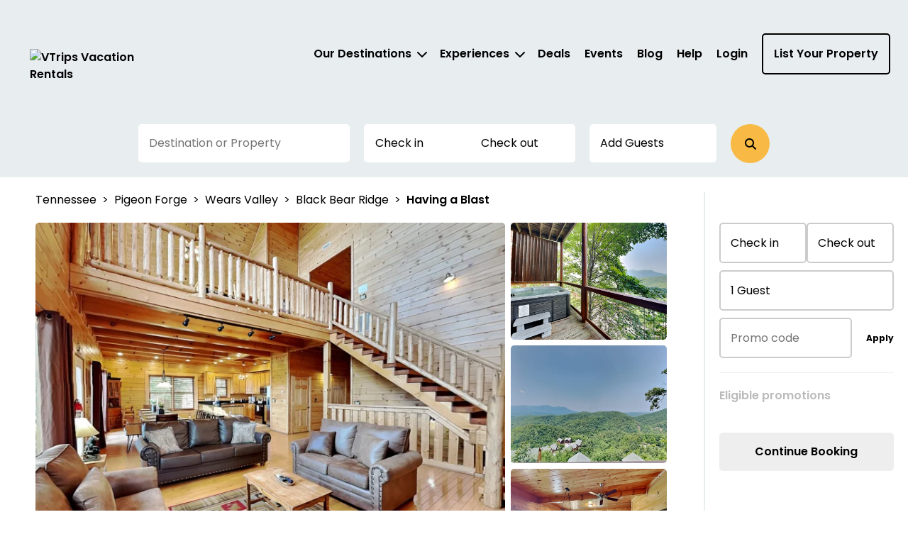

--- FILE ---
content_type: text/html; charset=utf-8
request_url: https://vtrips.com/property/f88fadd8-2839-4d54-89ce-6184d3576edf
body_size: 51323
content:



<!DOCTYPE html>
<html lang="en">

<head>
	
    <!-- Osano Cookie Consent Script -->
    <script src="https://cmp.osano.com/3tkedu9qaT/10c0ffb5-44f8-4995-9a88-7942dc0290cd/osano.js"></script>
    <!-- End Osano Cookie Consent Script -->

	<meta charset="UTF-8">
	<meta http-equiv="X-UA-Compatible" content="IE=edge"><script type="text/javascript">window.NREUM||(NREUM={});NREUM.info = {"beacon":"bam.nr-data.net","errorBeacon":"bam.nr-data.net","licenseKey":"NRJS-b515be50ad68706a2dc","applicationID":"1354256064","transactionName":"NgAAMkRXCEQFABAIWA9KLzB1GTZFCxMBE0MYSisIUlMeGB8CCAhWEhhNHVBECVogAhAESk4eFglyVxJSGUwfEUUOCA0lWVIDSksYFARDEhg=","queueTime":0,"applicationTime":207,"agent":"","atts":""}</script><script type="text/javascript">(window.NREUM||(NREUM={})).init={privacy:{cookies_enabled:true},ajax:{deny_list:["bam.nr-data.net"]},feature_flags:["soft_nav"],distributed_tracing:{enabled:true}};(window.NREUM||(NREUM={})).loader_config={agentID:"1386262438",accountID:"3872612",trustKey:"3872612",xpid:"Vw4AU1BSChABV1RWBQQBVlIF",licenseKey:"NRJS-b515be50ad68706a2dc",applicationID:"1354256064",browserID:"1386262438"};;/*! For license information please see nr-loader-spa-1.308.0.min.js.LICENSE.txt */
(()=>{var e,t,r={384:(e,t,r)=>{"use strict";r.d(t,{NT:()=>a,US:()=>u,Zm:()=>o,bQ:()=>d,dV:()=>c,pV:()=>l});var n=r(6154),i=r(1863),s=r(1910);const a={beacon:"bam.nr-data.net",errorBeacon:"bam.nr-data.net"};function o(){return n.gm.NREUM||(n.gm.NREUM={}),void 0===n.gm.newrelic&&(n.gm.newrelic=n.gm.NREUM),n.gm.NREUM}function c(){let e=o();return e.o||(e.o={ST:n.gm.setTimeout,SI:n.gm.setImmediate||n.gm.setInterval,CT:n.gm.clearTimeout,XHR:n.gm.XMLHttpRequest,REQ:n.gm.Request,EV:n.gm.Event,PR:n.gm.Promise,MO:n.gm.MutationObserver,FETCH:n.gm.fetch,WS:n.gm.WebSocket},(0,s.i)(...Object.values(e.o))),e}function d(e,t){let r=o();r.initializedAgents??={},t.initializedAt={ms:(0,i.t)(),date:new Date},r.initializedAgents[e]=t}function u(e,t){o()[e]=t}function l(){return function(){let e=o();const t=e.info||{};e.info={beacon:a.beacon,errorBeacon:a.errorBeacon,...t}}(),function(){let e=o();const t=e.init||{};e.init={...t}}(),c(),function(){let e=o();const t=e.loader_config||{};e.loader_config={...t}}(),o()}},782:(e,t,r)=>{"use strict";r.d(t,{T:()=>n});const n=r(860).K7.pageViewTiming},860:(e,t,r)=>{"use strict";r.d(t,{$J:()=>u,K7:()=>c,P3:()=>d,XX:()=>i,Yy:()=>o,df:()=>s,qY:()=>n,v4:()=>a});const n="events",i="jserrors",s="browser/blobs",a="rum",o="browser/logs",c={ajax:"ajax",genericEvents:"generic_events",jserrors:i,logging:"logging",metrics:"metrics",pageAction:"page_action",pageViewEvent:"page_view_event",pageViewTiming:"page_view_timing",sessionReplay:"session_replay",sessionTrace:"session_trace",softNav:"soft_navigations",spa:"spa"},d={[c.pageViewEvent]:1,[c.pageViewTiming]:2,[c.metrics]:3,[c.jserrors]:4,[c.spa]:5,[c.ajax]:6,[c.sessionTrace]:7,[c.softNav]:8,[c.sessionReplay]:9,[c.logging]:10,[c.genericEvents]:11},u={[c.pageViewEvent]:a,[c.pageViewTiming]:n,[c.ajax]:n,[c.spa]:n,[c.softNav]:n,[c.metrics]:i,[c.jserrors]:i,[c.sessionTrace]:s,[c.sessionReplay]:s,[c.logging]:o,[c.genericEvents]:"ins"}},944:(e,t,r)=>{"use strict";r.d(t,{R:()=>i});var n=r(3241);function i(e,t){"function"==typeof console.debug&&(console.debug("New Relic Warning: https://github.com/newrelic/newrelic-browser-agent/blob/main/docs/warning-codes.md#".concat(e),t),(0,n.W)({agentIdentifier:null,drained:null,type:"data",name:"warn",feature:"warn",data:{code:e,secondary:t}}))}},993:(e,t,r)=>{"use strict";r.d(t,{A$:()=>s,ET:()=>a,TZ:()=>o,p_:()=>i});var n=r(860);const i={ERROR:"ERROR",WARN:"WARN",INFO:"INFO",DEBUG:"DEBUG",TRACE:"TRACE"},s={OFF:0,ERROR:1,WARN:2,INFO:3,DEBUG:4,TRACE:5},a="log",o=n.K7.logging},1541:(e,t,r)=>{"use strict";r.d(t,{U:()=>i,f:()=>n});const n={MFE:"MFE",BA:"BA"};function i(e,t){if(2!==t?.harvestEndpointVersion)return{};const r=t.agentRef.runtime.appMetadata.agents[0].entityGuid;return e?{"source.id":e.id,"source.name":e.name,"source.type":e.type,"parent.id":e.parent?.id||r,"parent.type":e.parent?.type||n.BA}:{"entity.guid":r,appId:t.agentRef.info.applicationID}}},1687:(e,t,r)=>{"use strict";r.d(t,{Ak:()=>d,Ze:()=>h,x3:()=>u});var n=r(3241),i=r(7836),s=r(3606),a=r(860),o=r(2646);const c={};function d(e,t){const r={staged:!1,priority:a.P3[t]||0};l(e),c[e].get(t)||c[e].set(t,r)}function u(e,t){e&&c[e]&&(c[e].get(t)&&c[e].delete(t),p(e,t,!1),c[e].size&&f(e))}function l(e){if(!e)throw new Error("agentIdentifier required");c[e]||(c[e]=new Map)}function h(e="",t="feature",r=!1){if(l(e),!e||!c[e].get(t)||r)return p(e,t);c[e].get(t).staged=!0,f(e)}function f(e){const t=Array.from(c[e]);t.every(([e,t])=>t.staged)&&(t.sort((e,t)=>e[1].priority-t[1].priority),t.forEach(([t])=>{c[e].delete(t),p(e,t)}))}function p(e,t,r=!0){const a=e?i.ee.get(e):i.ee,c=s.i.handlers;if(!a.aborted&&a.backlog&&c){if((0,n.W)({agentIdentifier:e,type:"lifecycle",name:"drain",feature:t}),r){const e=a.backlog[t],r=c[t];if(r){for(let t=0;e&&t<e.length;++t)g(e[t],r);Object.entries(r).forEach(([e,t])=>{Object.values(t||{}).forEach(t=>{t[0]?.on&&t[0]?.context()instanceof o.y&&t[0].on(e,t[1])})})}}a.isolatedBacklog||delete c[t],a.backlog[t]=null,a.emit("drain-"+t,[])}}function g(e,t){var r=e[1];Object.values(t[r]||{}).forEach(t=>{var r=e[0];if(t[0]===r){var n=t[1],i=e[3],s=e[2];n.apply(i,s)}})}},1738:(e,t,r)=>{"use strict";r.d(t,{U:()=>f,Y:()=>h});var n=r(3241),i=r(9908),s=r(1863),a=r(944),o=r(5701),c=r(3969),d=r(8362),u=r(860),l=r(4261);function h(e,t,r,s){const h=s||r;!h||h[e]&&h[e]!==d.d.prototype[e]||(h[e]=function(){(0,i.p)(c.xV,["API/"+e+"/called"],void 0,u.K7.metrics,r.ee),(0,n.W)({agentIdentifier:r.agentIdentifier,drained:!!o.B?.[r.agentIdentifier],type:"data",name:"api",feature:l.Pl+e,data:{}});try{return t.apply(this,arguments)}catch(e){(0,a.R)(23,e)}})}function f(e,t,r,n,a){const o=e.info;null===r?delete o.jsAttributes[t]:o.jsAttributes[t]=r,(a||null===r)&&(0,i.p)(l.Pl+n,[(0,s.t)(),t,r],void 0,"session",e.ee)}},1741:(e,t,r)=>{"use strict";r.d(t,{W:()=>s});var n=r(944),i=r(4261);class s{#e(e,...t){if(this[e]!==s.prototype[e])return this[e](...t);(0,n.R)(35,e)}addPageAction(e,t){return this.#e(i.hG,e,t)}register(e){return this.#e(i.eY,e)}recordCustomEvent(e,t){return this.#e(i.fF,e,t)}setPageViewName(e,t){return this.#e(i.Fw,e,t)}setCustomAttribute(e,t,r){return this.#e(i.cD,e,t,r)}noticeError(e,t){return this.#e(i.o5,e,t)}setUserId(e,t=!1){return this.#e(i.Dl,e,t)}setApplicationVersion(e){return this.#e(i.nb,e)}setErrorHandler(e){return this.#e(i.bt,e)}addRelease(e,t){return this.#e(i.k6,e,t)}log(e,t){return this.#e(i.$9,e,t)}start(){return this.#e(i.d3)}finished(e){return this.#e(i.BL,e)}recordReplay(){return this.#e(i.CH)}pauseReplay(){return this.#e(i.Tb)}addToTrace(e){return this.#e(i.U2,e)}setCurrentRouteName(e){return this.#e(i.PA,e)}interaction(e){return this.#e(i.dT,e)}wrapLogger(e,t,r){return this.#e(i.Wb,e,t,r)}measure(e,t){return this.#e(i.V1,e,t)}consent(e){return this.#e(i.Pv,e)}}},1863:(e,t,r)=>{"use strict";function n(){return Math.floor(performance.now())}r.d(t,{t:()=>n})},1910:(e,t,r)=>{"use strict";r.d(t,{i:()=>s});var n=r(944);const i=new Map;function s(...e){return e.every(e=>{if(i.has(e))return i.get(e);const t="function"==typeof e?e.toString():"",r=t.includes("[native code]"),s=t.includes("nrWrapper");return r||s||(0,n.R)(64,e?.name||t),i.set(e,r),r})}},2555:(e,t,r)=>{"use strict";r.d(t,{D:()=>o,f:()=>a});var n=r(384),i=r(8122);const s={beacon:n.NT.beacon,errorBeacon:n.NT.errorBeacon,licenseKey:void 0,applicationID:void 0,sa:void 0,queueTime:void 0,applicationTime:void 0,ttGuid:void 0,user:void 0,account:void 0,product:void 0,extra:void 0,jsAttributes:{},userAttributes:void 0,atts:void 0,transactionName:void 0,tNamePlain:void 0};function a(e){try{return!!e.licenseKey&&!!e.errorBeacon&&!!e.applicationID}catch(e){return!1}}const o=e=>(0,i.a)(e,s)},2614:(e,t,r)=>{"use strict";r.d(t,{BB:()=>a,H3:()=>n,g:()=>d,iL:()=>c,tS:()=>o,uh:()=>i,wk:()=>s});const n="NRBA",i="SESSION",s=144e5,a=18e5,o={STARTED:"session-started",PAUSE:"session-pause",RESET:"session-reset",RESUME:"session-resume",UPDATE:"session-update"},c={SAME_TAB:"same-tab",CROSS_TAB:"cross-tab"},d={OFF:0,FULL:1,ERROR:2}},2646:(e,t,r)=>{"use strict";r.d(t,{y:()=>n});class n{constructor(e){this.contextId=e}}},2843:(e,t,r)=>{"use strict";r.d(t,{G:()=>s,u:()=>i});var n=r(3878);function i(e,t=!1,r,i){(0,n.DD)("visibilitychange",function(){if(t)return void("hidden"===document.visibilityState&&e());e(document.visibilityState)},r,i)}function s(e,t,r){(0,n.sp)("pagehide",e,t,r)}},3241:(e,t,r)=>{"use strict";r.d(t,{W:()=>s});var n=r(6154);const i="newrelic";function s(e={}){try{n.gm.dispatchEvent(new CustomEvent(i,{detail:e}))}catch(e){}}},3304:(e,t,r)=>{"use strict";r.d(t,{A:()=>s});var n=r(7836);const i=()=>{const e=new WeakSet;return(t,r)=>{if("object"==typeof r&&null!==r){if(e.has(r))return;e.add(r)}return r}};function s(e){try{return JSON.stringify(e,i())??""}catch(e){try{n.ee.emit("internal-error",[e])}catch(e){}return""}}},3333:(e,t,r)=>{"use strict";r.d(t,{$v:()=>u,TZ:()=>n,Xh:()=>c,Zp:()=>i,kd:()=>d,mq:()=>o,nf:()=>a,qN:()=>s});const n=r(860).K7.genericEvents,i=["auxclick","click","copy","keydown","paste","scrollend"],s=["focus","blur"],a=4,o=1e3,c=2e3,d=["PageAction","UserAction","BrowserPerformance"],u={RESOURCES:"experimental.resources",REGISTER:"register"}},3434:(e,t,r)=>{"use strict";r.d(t,{Jt:()=>s,YM:()=>d});var n=r(7836),i=r(5607);const s="nr@original:".concat(i.W),a=50;var o=Object.prototype.hasOwnProperty,c=!1;function d(e,t){return e||(e=n.ee),r.inPlace=function(e,t,n,i,s){n||(n="");const a="-"===n.charAt(0);for(let o=0;o<t.length;o++){const c=t[o],d=e[c];l(d)||(e[c]=r(d,a?c+n:n,i,c,s))}},r.flag=s,r;function r(t,r,n,c,d){return l(t)?t:(r||(r=""),nrWrapper[s]=t,function(e,t,r){if(Object.defineProperty&&Object.keys)try{return Object.keys(e).forEach(function(r){Object.defineProperty(t,r,{get:function(){return e[r]},set:function(t){return e[r]=t,t}})}),t}catch(e){u([e],r)}for(var n in e)o.call(e,n)&&(t[n]=e[n])}(t,nrWrapper,e),nrWrapper);function nrWrapper(){var s,o,l,h;let f;try{o=this,s=[...arguments],l="function"==typeof n?n(s,o):n||{}}catch(t){u([t,"",[s,o,c],l],e)}i(r+"start",[s,o,c],l,d);const p=performance.now();let g;try{return h=t.apply(o,s),g=performance.now(),h}catch(e){throw g=performance.now(),i(r+"err",[s,o,e],l,d),f=e,f}finally{const e=g-p,t={start:p,end:g,duration:e,isLongTask:e>=a,methodName:c,thrownError:f};t.isLongTask&&i("long-task",[t,o],l,d),i(r+"end",[s,o,h],l,d)}}}function i(r,n,i,s){if(!c||t){var a=c;c=!0;try{e.emit(r,n,i,t,s)}catch(t){u([t,r,n,i],e)}c=a}}}function u(e,t){t||(t=n.ee);try{t.emit("internal-error",e)}catch(e){}}function l(e){return!(e&&"function"==typeof e&&e.apply&&!e[s])}},3606:(e,t,r)=>{"use strict";r.d(t,{i:()=>s});var n=r(9908);s.on=a;var i=s.handlers={};function s(e,t,r,s){a(s||n.d,i,e,t,r)}function a(e,t,r,i,s){s||(s="feature"),e||(e=n.d);var a=t[s]=t[s]||{};(a[r]=a[r]||[]).push([e,i])}},3738:(e,t,r)=>{"use strict";r.d(t,{He:()=>i,Kp:()=>o,Lc:()=>d,Rz:()=>u,TZ:()=>n,bD:()=>s,d3:()=>a,jx:()=>l,sl:()=>h,uP:()=>c});const n=r(860).K7.sessionTrace,i="bstResource",s="resource",a="-start",o="-end",c="fn"+a,d="fn"+o,u="pushState",l=1e3,h=3e4},3785:(e,t,r)=>{"use strict";r.d(t,{R:()=>c,b:()=>d});var n=r(9908),i=r(1863),s=r(860),a=r(3969),o=r(993);function c(e,t,r={},c=o.p_.INFO,d=!0,u,l=(0,i.t)()){(0,n.p)(a.xV,["API/logging/".concat(c.toLowerCase(),"/called")],void 0,s.K7.metrics,e),(0,n.p)(o.ET,[l,t,r,c,d,u],void 0,s.K7.logging,e)}function d(e){return"string"==typeof e&&Object.values(o.p_).some(t=>t===e.toUpperCase().trim())}},3878:(e,t,r)=>{"use strict";function n(e,t){return{capture:e,passive:!1,signal:t}}function i(e,t,r=!1,i){window.addEventListener(e,t,n(r,i))}function s(e,t,r=!1,i){document.addEventListener(e,t,n(r,i))}r.d(t,{DD:()=>s,jT:()=>n,sp:()=>i})},3962:(e,t,r)=>{"use strict";r.d(t,{AM:()=>a,O2:()=>l,OV:()=>s,Qu:()=>h,TZ:()=>c,ih:()=>f,pP:()=>o,t1:()=>u,tC:()=>i,wD:()=>d});var n=r(860);const i=["click","keydown","submit"],s="popstate",a="api",o="initialPageLoad",c=n.K7.softNav,d=5e3,u=500,l={INITIAL_PAGE_LOAD:"",ROUTE_CHANGE:1,UNSPECIFIED:2},h={INTERACTION:1,AJAX:2,CUSTOM_END:3,CUSTOM_TRACER:4},f={IP:"in progress",PF:"pending finish",FIN:"finished",CAN:"cancelled"}},3969:(e,t,r)=>{"use strict";r.d(t,{TZ:()=>n,XG:()=>o,rs:()=>i,xV:()=>a,z_:()=>s});const n=r(860).K7.metrics,i="sm",s="cm",a="storeSupportabilityMetrics",o="storeEventMetrics"},4234:(e,t,r)=>{"use strict";r.d(t,{W:()=>s});var n=r(7836),i=r(1687);class s{constructor(e,t){this.agentIdentifier=e,this.ee=n.ee.get(e),this.featureName=t,this.blocked=!1}deregisterDrain(){(0,i.x3)(this.agentIdentifier,this.featureName)}}},4261:(e,t,r)=>{"use strict";r.d(t,{$9:()=>u,BL:()=>c,CH:()=>p,Dl:()=>R,Fw:()=>w,PA:()=>v,Pl:()=>n,Pv:()=>A,Tb:()=>h,U2:()=>a,V1:()=>E,Wb:()=>T,bt:()=>y,cD:()=>b,d3:()=>x,dT:()=>d,eY:()=>g,fF:()=>f,hG:()=>s,hw:()=>i,k6:()=>o,nb:()=>m,o5:()=>l});const n="api-",i=n+"ixn-",s="addPageAction",a="addToTrace",o="addRelease",c="finished",d="interaction",u="log",l="noticeError",h="pauseReplay",f="recordCustomEvent",p="recordReplay",g="register",m="setApplicationVersion",v="setCurrentRouteName",b="setCustomAttribute",y="setErrorHandler",w="setPageViewName",R="setUserId",x="start",T="wrapLogger",E="measure",A="consent"},5205:(e,t,r)=>{"use strict";r.d(t,{j:()=>S});var n=r(384),i=r(1741);var s=r(2555),a=r(3333);const o=e=>{if(!e||"string"!=typeof e)return!1;try{document.createDocumentFragment().querySelector(e)}catch{return!1}return!0};var c=r(2614),d=r(944),u=r(8122);const l="[data-nr-mask]",h=e=>(0,u.a)(e,(()=>{const e={feature_flags:[],experimental:{allow_registered_children:!1,resources:!1},mask_selector:"*",block_selector:"[data-nr-block]",mask_input_options:{color:!1,date:!1,"datetime-local":!1,email:!1,month:!1,number:!1,range:!1,search:!1,tel:!1,text:!1,time:!1,url:!1,week:!1,textarea:!1,select:!1,password:!0}};return{ajax:{deny_list:void 0,block_internal:!0,enabled:!0,autoStart:!0},api:{get allow_registered_children(){return e.feature_flags.includes(a.$v.REGISTER)||e.experimental.allow_registered_children},set allow_registered_children(t){e.experimental.allow_registered_children=t},duplicate_registered_data:!1},browser_consent_mode:{enabled:!1},distributed_tracing:{enabled:void 0,exclude_newrelic_header:void 0,cors_use_newrelic_header:void 0,cors_use_tracecontext_headers:void 0,allowed_origins:void 0},get feature_flags(){return e.feature_flags},set feature_flags(t){e.feature_flags=t},generic_events:{enabled:!0,autoStart:!0},harvest:{interval:30},jserrors:{enabled:!0,autoStart:!0},logging:{enabled:!0,autoStart:!0},metrics:{enabled:!0,autoStart:!0},obfuscate:void 0,page_action:{enabled:!0},page_view_event:{enabled:!0,autoStart:!0},page_view_timing:{enabled:!0,autoStart:!0},performance:{capture_marks:!1,capture_measures:!1,capture_detail:!0,resources:{get enabled(){return e.feature_flags.includes(a.$v.RESOURCES)||e.experimental.resources},set enabled(t){e.experimental.resources=t},asset_types:[],first_party_domains:[],ignore_newrelic:!0}},privacy:{cookies_enabled:!0},proxy:{assets:void 0,beacon:void 0},session:{expiresMs:c.wk,inactiveMs:c.BB},session_replay:{autoStart:!0,enabled:!1,preload:!1,sampling_rate:10,error_sampling_rate:100,collect_fonts:!1,inline_images:!1,fix_stylesheets:!0,mask_all_inputs:!0,get mask_text_selector(){return e.mask_selector},set mask_text_selector(t){o(t)?e.mask_selector="".concat(t,",").concat(l):""===t||null===t?e.mask_selector=l:(0,d.R)(5,t)},get block_class(){return"nr-block"},get ignore_class(){return"nr-ignore"},get mask_text_class(){return"nr-mask"},get block_selector(){return e.block_selector},set block_selector(t){o(t)?e.block_selector+=",".concat(t):""!==t&&(0,d.R)(6,t)},get mask_input_options(){return e.mask_input_options},set mask_input_options(t){t&&"object"==typeof t?e.mask_input_options={...t,password:!0}:(0,d.R)(7,t)}},session_trace:{enabled:!0,autoStart:!0},soft_navigations:{enabled:!0,autoStart:!0},spa:{enabled:!0,autoStart:!0},ssl:void 0,user_actions:{enabled:!0,elementAttributes:["id","className","tagName","type"]}}})());var f=r(6154),p=r(9324);let g=0;const m={buildEnv:p.F3,distMethod:p.Xs,version:p.xv,originTime:f.WN},v={consented:!1},b={appMetadata:{},get consented(){return this.session?.state?.consent||v.consented},set consented(e){v.consented=e},customTransaction:void 0,denyList:void 0,disabled:!1,harvester:void 0,isolatedBacklog:!1,isRecording:!1,loaderType:void 0,maxBytes:3e4,obfuscator:void 0,onerror:void 0,ptid:void 0,releaseIds:{},session:void 0,timeKeeper:void 0,registeredEntities:[],jsAttributesMetadata:{bytes:0},get harvestCount(){return++g}},y=e=>{const t=(0,u.a)(e,b),r=Object.keys(m).reduce((e,t)=>(e[t]={value:m[t],writable:!1,configurable:!0,enumerable:!0},e),{});return Object.defineProperties(t,r)};var w=r(5701);const R=e=>{const t=e.startsWith("http");e+="/",r.p=t?e:"https://"+e};var x=r(7836),T=r(3241);const E={accountID:void 0,trustKey:void 0,agentID:void 0,licenseKey:void 0,applicationID:void 0,xpid:void 0},A=e=>(0,u.a)(e,E),_=new Set;function S(e,t={},r,a){let{init:o,info:c,loader_config:d,runtime:u={},exposed:l=!0}=t;if(!c){const e=(0,n.pV)();o=e.init,c=e.info,d=e.loader_config}e.init=h(o||{}),e.loader_config=A(d||{}),c.jsAttributes??={},f.bv&&(c.jsAttributes.isWorker=!0),e.info=(0,s.D)(c);const p=e.init,g=[c.beacon,c.errorBeacon];_.has(e.agentIdentifier)||(p.proxy.assets&&(R(p.proxy.assets),g.push(p.proxy.assets)),p.proxy.beacon&&g.push(p.proxy.beacon),e.beacons=[...g],function(e){const t=(0,n.pV)();Object.getOwnPropertyNames(i.W.prototype).forEach(r=>{const n=i.W.prototype[r];if("function"!=typeof n||"constructor"===n)return;let s=t[r];e[r]&&!1!==e.exposed&&"micro-agent"!==e.runtime?.loaderType&&(t[r]=(...t)=>{const n=e[r](...t);return s?s(...t):n})})}(e),(0,n.US)("activatedFeatures",w.B)),u.denyList=[...p.ajax.deny_list||[],...p.ajax.block_internal?g:[]],u.ptid=e.agentIdentifier,u.loaderType=r,e.runtime=y(u),_.has(e.agentIdentifier)||(e.ee=x.ee.get(e.agentIdentifier),e.exposed=l,(0,T.W)({agentIdentifier:e.agentIdentifier,drained:!!w.B?.[e.agentIdentifier],type:"lifecycle",name:"initialize",feature:void 0,data:e.config})),_.add(e.agentIdentifier)}},5270:(e,t,r)=>{"use strict";r.d(t,{Aw:()=>a,SR:()=>s,rF:()=>o});var n=r(384),i=r(7767);function s(e){return!!(0,n.dV)().o.MO&&(0,i.V)(e)&&!0===e?.session_trace.enabled}function a(e){return!0===e?.session_replay.preload&&s(e)}function o(e,t){try{if("string"==typeof t?.type){if("password"===t.type.toLowerCase())return"*".repeat(e?.length||0);if(void 0!==t?.dataset?.nrUnmask||t?.classList?.contains("nr-unmask"))return e}}catch(e){}return"string"==typeof e?e.replace(/[\S]/g,"*"):"*".repeat(e?.length||0)}},5289:(e,t,r)=>{"use strict";r.d(t,{GG:()=>a,Qr:()=>c,sB:()=>o});var n=r(3878),i=r(6389);function s(){return"undefined"==typeof document||"complete"===document.readyState}function a(e,t){if(s())return e();const r=(0,i.J)(e),a=setInterval(()=>{s()&&(clearInterval(a),r())},500);(0,n.sp)("load",r,t)}function o(e){if(s())return e();(0,n.DD)("DOMContentLoaded",e)}function c(e){if(s())return e();(0,n.sp)("popstate",e)}},5607:(e,t,r)=>{"use strict";r.d(t,{W:()=>n});const n=(0,r(9566).bz)()},5701:(e,t,r)=>{"use strict";r.d(t,{B:()=>s,t:()=>a});var n=r(3241);const i=new Set,s={};function a(e,t){const r=t.agentIdentifier;s[r]??={},e&&"object"==typeof e&&(i.has(r)||(t.ee.emit("rumresp",[e]),s[r]=e,i.add(r),(0,n.W)({agentIdentifier:r,loaded:!0,drained:!0,type:"lifecycle",name:"load",feature:void 0,data:e})))}},6154:(e,t,r)=>{"use strict";r.d(t,{OF:()=>d,RI:()=>i,WN:()=>h,bv:()=>s,eN:()=>f,gm:()=>a,lR:()=>l,m:()=>c,mw:()=>o,sb:()=>u});var n=r(1863);const i="undefined"!=typeof window&&!!window.document,s="undefined"!=typeof WorkerGlobalScope&&("undefined"!=typeof self&&self instanceof WorkerGlobalScope&&self.navigator instanceof WorkerNavigator||"undefined"!=typeof globalThis&&globalThis instanceof WorkerGlobalScope&&globalThis.navigator instanceof WorkerNavigator),a=i?window:"undefined"!=typeof WorkerGlobalScope&&("undefined"!=typeof self&&self instanceof WorkerGlobalScope&&self||"undefined"!=typeof globalThis&&globalThis instanceof WorkerGlobalScope&&globalThis),o=Boolean("hidden"===a?.document?.visibilityState),c=""+a?.location,d=/iPad|iPhone|iPod/.test(a.navigator?.userAgent),u=d&&"undefined"==typeof SharedWorker,l=(()=>{const e=a.navigator?.userAgent?.match(/Firefox[/\s](\d+\.\d+)/);return Array.isArray(e)&&e.length>=2?+e[1]:0})(),h=Date.now()-(0,n.t)(),f=()=>"undefined"!=typeof PerformanceNavigationTiming&&a?.performance?.getEntriesByType("navigation")?.[0]?.responseStart},6344:(e,t,r)=>{"use strict";r.d(t,{BB:()=>u,Qb:()=>l,TZ:()=>i,Ug:()=>a,Vh:()=>s,_s:()=>o,bc:()=>d,yP:()=>c});var n=r(2614);const i=r(860).K7.sessionReplay,s="errorDuringReplay",a=.12,o={DomContentLoaded:0,Load:1,FullSnapshot:2,IncrementalSnapshot:3,Meta:4,Custom:5},c={[n.g.ERROR]:15e3,[n.g.FULL]:3e5,[n.g.OFF]:0},d={RESET:{message:"Session was reset",sm:"Reset"},IMPORT:{message:"Recorder failed to import",sm:"Import"},TOO_MANY:{message:"429: Too Many Requests",sm:"Too-Many"},TOO_BIG:{message:"Payload was too large",sm:"Too-Big"},CROSS_TAB:{message:"Session Entity was set to OFF on another tab",sm:"Cross-Tab"},ENTITLEMENTS:{message:"Session Replay is not allowed and will not be started",sm:"Entitlement"}},u=5e3,l={API:"api",RESUME:"resume",SWITCH_TO_FULL:"switchToFull",INITIALIZE:"initialize",PRELOAD:"preload"}},6389:(e,t,r)=>{"use strict";function n(e,t=500,r={}){const n=r?.leading||!1;let i;return(...r)=>{n&&void 0===i&&(e.apply(this,r),i=setTimeout(()=>{i=clearTimeout(i)},t)),n||(clearTimeout(i),i=setTimeout(()=>{e.apply(this,r)},t))}}function i(e){let t=!1;return(...r)=>{t||(t=!0,e.apply(this,r))}}r.d(t,{J:()=>i,s:()=>n})},6630:(e,t,r)=>{"use strict";r.d(t,{T:()=>n});const n=r(860).K7.pageViewEvent},6774:(e,t,r)=>{"use strict";r.d(t,{T:()=>n});const n=r(860).K7.jserrors},7295:(e,t,r)=>{"use strict";r.d(t,{Xv:()=>a,gX:()=>i,iW:()=>s});var n=[];function i(e){if(!e||s(e))return!1;if(0===n.length)return!0;if("*"===n[0].hostname)return!1;for(var t=0;t<n.length;t++){var r=n[t];if(r.hostname.test(e.hostname)&&r.pathname.test(e.pathname))return!1}return!0}function s(e){return void 0===e.hostname}function a(e){if(n=[],e&&e.length)for(var t=0;t<e.length;t++){let r=e[t];if(!r)continue;if("*"===r)return void(n=[{hostname:"*"}]);0===r.indexOf("http://")?r=r.substring(7):0===r.indexOf("https://")&&(r=r.substring(8));const i=r.indexOf("/");let s,a;i>0?(s=r.substring(0,i),a=r.substring(i)):(s=r,a="*");let[c]=s.split(":");n.push({hostname:o(c),pathname:o(a,!0)})}}function o(e,t=!1){const r=e.replace(/[.+?^${}()|[\]\\]/g,e=>"\\"+e).replace(/\*/g,".*?");return new RegExp((t?"^":"")+r+"$")}},7485:(e,t,r)=>{"use strict";r.d(t,{D:()=>i});var n=r(6154);function i(e){if(0===(e||"").indexOf("data:"))return{protocol:"data"};try{const t=new URL(e,location.href),r={port:t.port,hostname:t.hostname,pathname:t.pathname,search:t.search,protocol:t.protocol.slice(0,t.protocol.indexOf(":")),sameOrigin:t.protocol===n.gm?.location?.protocol&&t.host===n.gm?.location?.host};return r.port&&""!==r.port||("http:"===t.protocol&&(r.port="80"),"https:"===t.protocol&&(r.port="443")),r.pathname&&""!==r.pathname?r.pathname.startsWith("/")||(r.pathname="/".concat(r.pathname)):r.pathname="/",r}catch(e){return{}}}},7699:(e,t,r)=>{"use strict";r.d(t,{It:()=>s,KC:()=>o,No:()=>i,qh:()=>a});var n=r(860);const i=16e3,s=1e6,a="SESSION_ERROR",o={[n.K7.logging]:!0,[n.K7.genericEvents]:!1,[n.K7.jserrors]:!1,[n.K7.ajax]:!1}},7767:(e,t,r)=>{"use strict";r.d(t,{V:()=>i});var n=r(6154);const i=e=>n.RI&&!0===e?.privacy.cookies_enabled},7836:(e,t,r)=>{"use strict";r.d(t,{P:()=>o,ee:()=>c});var n=r(384),i=r(8990),s=r(2646),a=r(5607);const o="nr@context:".concat(a.W),c=function e(t,r){var n={},a={},u={},l=!1;try{l=16===r.length&&d.initializedAgents?.[r]?.runtime.isolatedBacklog}catch(e){}var h={on:p,addEventListener:p,removeEventListener:function(e,t){var r=n[e];if(!r)return;for(var i=0;i<r.length;i++)r[i]===t&&r.splice(i,1)},emit:function(e,r,n,i,s){!1!==s&&(s=!0);if(c.aborted&&!i)return;t&&s&&t.emit(e,r,n);var o=f(n);g(e).forEach(e=>{e.apply(o,r)});var d=v()[a[e]];d&&d.push([h,e,r,o]);return o},get:m,listeners:g,context:f,buffer:function(e,t){const r=v();if(t=t||"feature",h.aborted)return;Object.entries(e||{}).forEach(([e,n])=>{a[n]=t,t in r||(r[t]=[])})},abort:function(){h._aborted=!0,Object.keys(h.backlog).forEach(e=>{delete h.backlog[e]})},isBuffering:function(e){return!!v()[a[e]]},debugId:r,backlog:l?{}:t&&"object"==typeof t.backlog?t.backlog:{},isolatedBacklog:l};return Object.defineProperty(h,"aborted",{get:()=>{let e=h._aborted||!1;return e||(t&&(e=t.aborted),e)}}),h;function f(e){return e&&e instanceof s.y?e:e?(0,i.I)(e,o,()=>new s.y(o)):new s.y(o)}function p(e,t){n[e]=g(e).concat(t)}function g(e){return n[e]||[]}function m(t){return u[t]=u[t]||e(h,t)}function v(){return h.backlog}}(void 0,"globalEE"),d=(0,n.Zm)();d.ee||(d.ee=c)},8122:(e,t,r)=>{"use strict";r.d(t,{a:()=>i});var n=r(944);function i(e,t){try{if(!e||"object"!=typeof e)return(0,n.R)(3);if(!t||"object"!=typeof t)return(0,n.R)(4);const r=Object.create(Object.getPrototypeOf(t),Object.getOwnPropertyDescriptors(t)),s=0===Object.keys(r).length?e:r;for(let a in s)if(void 0!==e[a])try{if(null===e[a]){r[a]=null;continue}Array.isArray(e[a])&&Array.isArray(t[a])?r[a]=Array.from(new Set([...e[a],...t[a]])):"object"==typeof e[a]&&"object"==typeof t[a]?r[a]=i(e[a],t[a]):r[a]=e[a]}catch(e){r[a]||(0,n.R)(1,e)}return r}catch(e){(0,n.R)(2,e)}}},8139:(e,t,r)=>{"use strict";r.d(t,{u:()=>h});var n=r(7836),i=r(3434),s=r(8990),a=r(6154);const o={},c=a.gm.XMLHttpRequest,d="addEventListener",u="removeEventListener",l="nr@wrapped:".concat(n.P);function h(e){var t=function(e){return(e||n.ee).get("events")}(e);if(o[t.debugId]++)return t;o[t.debugId]=1;var r=(0,i.YM)(t,!0);function h(e){r.inPlace(e,[d,u],"-",p)}function p(e,t){return e[1]}return"getPrototypeOf"in Object&&(a.RI&&f(document,h),c&&f(c.prototype,h),f(a.gm,h)),t.on(d+"-start",function(e,t){var n=e[1];if(null!==n&&("function"==typeof n||"object"==typeof n)&&"newrelic"!==e[0]){var i=(0,s.I)(n,l,function(){var e={object:function(){if("function"!=typeof n.handleEvent)return;return n.handleEvent.apply(n,arguments)},function:n}[typeof n];return e?r(e,"fn-",null,e.name||"anonymous"):n});this.wrapped=e[1]=i}}),t.on(u+"-start",function(e){e[1]=this.wrapped||e[1]}),t}function f(e,t,...r){let n=e;for(;"object"==typeof n&&!Object.prototype.hasOwnProperty.call(n,d);)n=Object.getPrototypeOf(n);n&&t(n,...r)}},8362:(e,t,r)=>{"use strict";r.d(t,{d:()=>s});var n=r(9566),i=r(1741);class s extends i.W{agentIdentifier=(0,n.LA)(16)}},8374:(e,t,r)=>{r.nc=(()=>{try{return document?.currentScript?.nonce}catch(e){}return""})()},8990:(e,t,r)=>{"use strict";r.d(t,{I:()=>i});var n=Object.prototype.hasOwnProperty;function i(e,t,r){if(n.call(e,t))return e[t];var i=r();if(Object.defineProperty&&Object.keys)try{return Object.defineProperty(e,t,{value:i,writable:!0,enumerable:!1}),i}catch(e){}return e[t]=i,i}},9119:(e,t,r)=>{"use strict";r.d(t,{L:()=>s});var n=/([^?#]*)[^#]*(#[^?]*|$).*/,i=/([^?#]*)().*/;function s(e,t){return e?e.replace(t?n:i,"$1$2"):e}},9300:(e,t,r)=>{"use strict";r.d(t,{T:()=>n});const n=r(860).K7.ajax},9324:(e,t,r)=>{"use strict";r.d(t,{AJ:()=>a,F3:()=>i,Xs:()=>s,Yq:()=>o,xv:()=>n});const n="1.308.0",i="PROD",s="CDN",a="@newrelic/rrweb",o="1.0.1"},9566:(e,t,r)=>{"use strict";r.d(t,{LA:()=>o,ZF:()=>c,bz:()=>a,el:()=>d});var n=r(6154);const i="xxxxxxxx-xxxx-4xxx-yxxx-xxxxxxxxxxxx";function s(e,t){return e?15&e[t]:16*Math.random()|0}function a(){const e=n.gm?.crypto||n.gm?.msCrypto;let t,r=0;return e&&e.getRandomValues&&(t=e.getRandomValues(new Uint8Array(30))),i.split("").map(e=>"x"===e?s(t,r++).toString(16):"y"===e?(3&s()|8).toString(16):e).join("")}function o(e){const t=n.gm?.crypto||n.gm?.msCrypto;let r,i=0;t&&t.getRandomValues&&(r=t.getRandomValues(new Uint8Array(e)));const a=[];for(var o=0;o<e;o++)a.push(s(r,i++).toString(16));return a.join("")}function c(){return o(16)}function d(){return o(32)}},9908:(e,t,r)=>{"use strict";r.d(t,{d:()=>n,p:()=>i});var n=r(7836).ee.get("handle");function i(e,t,r,i,s){s?(s.buffer([e],i),s.emit(e,t,r)):(n.buffer([e],i),n.emit(e,t,r))}}},n={};function i(e){var t=n[e];if(void 0!==t)return t.exports;var s=n[e]={exports:{}};return r[e](s,s.exports,i),s.exports}i.m=r,i.d=(e,t)=>{for(var r in t)i.o(t,r)&&!i.o(e,r)&&Object.defineProperty(e,r,{enumerable:!0,get:t[r]})},i.f={},i.e=e=>Promise.all(Object.keys(i.f).reduce((t,r)=>(i.f[r](e,t),t),[])),i.u=e=>({212:"nr-spa-compressor",249:"nr-spa-recorder",478:"nr-spa"}[e]+"-1.308.0.min.js"),i.o=(e,t)=>Object.prototype.hasOwnProperty.call(e,t),e={},t="NRBA-1.308.0.PROD:",i.l=(r,n,s,a)=>{if(e[r])e[r].push(n);else{var o,c;if(void 0!==s)for(var d=document.getElementsByTagName("script"),u=0;u<d.length;u++){var l=d[u];if(l.getAttribute("src")==r||l.getAttribute("data-webpack")==t+s){o=l;break}}if(!o){c=!0;var h={478:"sha512-RSfSVnmHk59T/uIPbdSE0LPeqcEdF4/+XhfJdBuccH5rYMOEZDhFdtnh6X6nJk7hGpzHd9Ujhsy7lZEz/ORYCQ==",249:"sha512-ehJXhmntm85NSqW4MkhfQqmeKFulra3klDyY0OPDUE+sQ3GokHlPh1pmAzuNy//3j4ac6lzIbmXLvGQBMYmrkg==",212:"sha512-B9h4CR46ndKRgMBcK+j67uSR2RCnJfGefU+A7FrgR/k42ovXy5x/MAVFiSvFxuVeEk/pNLgvYGMp1cBSK/G6Fg=="};(o=document.createElement("script")).charset="utf-8",i.nc&&o.setAttribute("nonce",i.nc),o.setAttribute("data-webpack",t+s),o.src=r,0!==o.src.indexOf(window.location.origin+"/")&&(o.crossOrigin="anonymous"),h[a]&&(o.integrity=h[a])}e[r]=[n];var f=(t,n)=>{o.onerror=o.onload=null,clearTimeout(p);var i=e[r];if(delete e[r],o.parentNode&&o.parentNode.removeChild(o),i&&i.forEach(e=>e(n)),t)return t(n)},p=setTimeout(f.bind(null,void 0,{type:"timeout",target:o}),12e4);o.onerror=f.bind(null,o.onerror),o.onload=f.bind(null,o.onload),c&&document.head.appendChild(o)}},i.r=e=>{"undefined"!=typeof Symbol&&Symbol.toStringTag&&Object.defineProperty(e,Symbol.toStringTag,{value:"Module"}),Object.defineProperty(e,"__esModule",{value:!0})},i.p="https://js-agent.newrelic.com/",(()=>{var e={38:0,788:0};i.f.j=(t,r)=>{var n=i.o(e,t)?e[t]:void 0;if(0!==n)if(n)r.push(n[2]);else{var s=new Promise((r,i)=>n=e[t]=[r,i]);r.push(n[2]=s);var a=i.p+i.u(t),o=new Error;i.l(a,r=>{if(i.o(e,t)&&(0!==(n=e[t])&&(e[t]=void 0),n)){var s=r&&("load"===r.type?"missing":r.type),a=r&&r.target&&r.target.src;o.message="Loading chunk "+t+" failed: ("+s+": "+a+")",o.name="ChunkLoadError",o.type=s,o.request=a,n[1](o)}},"chunk-"+t,t)}};var t=(t,r)=>{var n,s,[a,o,c]=r,d=0;if(a.some(t=>0!==e[t])){for(n in o)i.o(o,n)&&(i.m[n]=o[n]);if(c)c(i)}for(t&&t(r);d<a.length;d++)s=a[d],i.o(e,s)&&e[s]&&e[s][0](),e[s]=0},r=self["webpackChunk:NRBA-1.308.0.PROD"]=self["webpackChunk:NRBA-1.308.0.PROD"]||[];r.forEach(t.bind(null,0)),r.push=t.bind(null,r.push.bind(r))})(),(()=>{"use strict";i(8374);var e=i(8362),t=i(860);const r=Object.values(t.K7);var n=i(5205);var s=i(9908),a=i(1863),o=i(4261),c=i(1738);var d=i(1687),u=i(4234),l=i(5289),h=i(6154),f=i(944),p=i(5270),g=i(7767),m=i(6389),v=i(7699);class b extends u.W{constructor(e,t){super(e.agentIdentifier,t),this.agentRef=e,this.abortHandler=void 0,this.featAggregate=void 0,this.loadedSuccessfully=void 0,this.onAggregateImported=new Promise(e=>{this.loadedSuccessfully=e}),this.deferred=Promise.resolve(),!1===e.init[this.featureName].autoStart?this.deferred=new Promise((t,r)=>{this.ee.on("manual-start-all",(0,m.J)(()=>{(0,d.Ak)(e.agentIdentifier,this.featureName),t()}))}):(0,d.Ak)(e.agentIdentifier,t)}importAggregator(e,t,r={}){if(this.featAggregate)return;const n=async()=>{let n;await this.deferred;try{if((0,g.V)(e.init)){const{setupAgentSession:t}=await i.e(478).then(i.bind(i,8766));n=t(e)}}catch(e){(0,f.R)(20,e),this.ee.emit("internal-error",[e]),(0,s.p)(v.qh,[e],void 0,this.featureName,this.ee)}try{if(!this.#t(this.featureName,n,e.init))return(0,d.Ze)(this.agentIdentifier,this.featureName),void this.loadedSuccessfully(!1);const{Aggregate:i}=await t();this.featAggregate=new i(e,r),e.runtime.harvester.initializedAggregates.push(this.featAggregate),this.loadedSuccessfully(!0)}catch(e){(0,f.R)(34,e),this.abortHandler?.(),(0,d.Ze)(this.agentIdentifier,this.featureName,!0),this.loadedSuccessfully(!1),this.ee&&this.ee.abort()}};h.RI?(0,l.GG)(()=>n(),!0):n()}#t(e,r,n){if(this.blocked)return!1;switch(e){case t.K7.sessionReplay:return(0,p.SR)(n)&&!!r;case t.K7.sessionTrace:return!!r;default:return!0}}}var y=i(6630),w=i(2614),R=i(3241);class x extends b{static featureName=y.T;constructor(e){var t;super(e,y.T),this.setupInspectionEvents(e.agentIdentifier),t=e,(0,c.Y)(o.Fw,function(e,r){"string"==typeof e&&("/"!==e.charAt(0)&&(e="/"+e),t.runtime.customTransaction=(r||"http://custom.transaction")+e,(0,s.p)(o.Pl+o.Fw,[(0,a.t)()],void 0,void 0,t.ee))},t),this.importAggregator(e,()=>i.e(478).then(i.bind(i,2467)))}setupInspectionEvents(e){const t=(t,r)=>{t&&(0,R.W)({agentIdentifier:e,timeStamp:t.timeStamp,loaded:"complete"===t.target.readyState,type:"window",name:r,data:t.target.location+""})};(0,l.sB)(e=>{t(e,"DOMContentLoaded")}),(0,l.GG)(e=>{t(e,"load")}),(0,l.Qr)(e=>{t(e,"navigate")}),this.ee.on(w.tS.UPDATE,(t,r)=>{(0,R.W)({agentIdentifier:e,type:"lifecycle",name:"session",data:r})})}}var T=i(384);class E extends e.d{constructor(e){var t;(super(),h.gm)?(this.features={},(0,T.bQ)(this.agentIdentifier,this),this.desiredFeatures=new Set(e.features||[]),this.desiredFeatures.add(x),(0,n.j)(this,e,e.loaderType||"agent"),t=this,(0,c.Y)(o.cD,function(e,r,n=!1){if("string"==typeof e){if(["string","number","boolean"].includes(typeof r)||null===r)return(0,c.U)(t,e,r,o.cD,n);(0,f.R)(40,typeof r)}else(0,f.R)(39,typeof e)},t),function(e){(0,c.Y)(o.Dl,function(t,r=!1){if("string"!=typeof t&&null!==t)return void(0,f.R)(41,typeof t);const n=e.info.jsAttributes["enduser.id"];r&&null!=n&&n!==t?(0,s.p)(o.Pl+"setUserIdAndResetSession",[t],void 0,"session",e.ee):(0,c.U)(e,"enduser.id",t,o.Dl,!0)},e)}(this),function(e){(0,c.Y)(o.nb,function(t){if("string"==typeof t||null===t)return(0,c.U)(e,"application.version",t,o.nb,!1);(0,f.R)(42,typeof t)},e)}(this),function(e){(0,c.Y)(o.d3,function(){e.ee.emit("manual-start-all")},e)}(this),function(e){(0,c.Y)(o.Pv,function(t=!0){if("boolean"==typeof t){if((0,s.p)(o.Pl+o.Pv,[t],void 0,"session",e.ee),e.runtime.consented=t,t){const t=e.features.page_view_event;t.onAggregateImported.then(e=>{const r=t.featAggregate;e&&!r.sentRum&&r.sendRum()})}}else(0,f.R)(65,typeof t)},e)}(this),this.run()):(0,f.R)(21)}get config(){return{info:this.info,init:this.init,loader_config:this.loader_config,runtime:this.runtime}}get api(){return this}run(){try{const e=function(e){const t={};return r.forEach(r=>{t[r]=!!e[r]?.enabled}),t}(this.init),n=[...this.desiredFeatures];n.sort((e,r)=>t.P3[e.featureName]-t.P3[r.featureName]),n.forEach(r=>{if(!e[r.featureName]&&r.featureName!==t.K7.pageViewEvent)return;if(r.featureName===t.K7.spa)return void(0,f.R)(67);const n=function(e){switch(e){case t.K7.ajax:return[t.K7.jserrors];case t.K7.sessionTrace:return[t.K7.ajax,t.K7.pageViewEvent];case t.K7.sessionReplay:return[t.K7.sessionTrace];case t.K7.pageViewTiming:return[t.K7.pageViewEvent];default:return[]}}(r.featureName).filter(e=>!(e in this.features));n.length>0&&(0,f.R)(36,{targetFeature:r.featureName,missingDependencies:n}),this.features[r.featureName]=new r(this)})}catch(e){(0,f.R)(22,e);for(const e in this.features)this.features[e].abortHandler?.();const t=(0,T.Zm)();delete t.initializedAgents[this.agentIdentifier]?.features,delete this.sharedAggregator;return t.ee.get(this.agentIdentifier).abort(),!1}}}var A=i(2843),_=i(782);class S extends b{static featureName=_.T;constructor(e){super(e,_.T),h.RI&&((0,A.u)(()=>(0,s.p)("docHidden",[(0,a.t)()],void 0,_.T,this.ee),!0),(0,A.G)(()=>(0,s.p)("winPagehide",[(0,a.t)()],void 0,_.T,this.ee)),this.importAggregator(e,()=>i.e(478).then(i.bind(i,9917))))}}var O=i(3969);class I extends b{static featureName=O.TZ;constructor(e){super(e,O.TZ),h.RI&&document.addEventListener("securitypolicyviolation",e=>{(0,s.p)(O.xV,["Generic/CSPViolation/Detected"],void 0,this.featureName,this.ee)}),this.importAggregator(e,()=>i.e(478).then(i.bind(i,6555)))}}var N=i(6774),P=i(3878),k=i(3304);class D{constructor(e,t,r,n,i){this.name="UncaughtError",this.message="string"==typeof e?e:(0,k.A)(e),this.sourceURL=t,this.line=r,this.column=n,this.__newrelic=i}}function C(e){return M(e)?e:new D(void 0!==e?.message?e.message:e,e?.filename||e?.sourceURL,e?.lineno||e?.line,e?.colno||e?.col,e?.__newrelic,e?.cause)}function j(e){const t="Unhandled Promise Rejection: ";if(!e?.reason)return;if(M(e.reason)){try{e.reason.message.startsWith(t)||(e.reason.message=t+e.reason.message)}catch(e){}return C(e.reason)}const r=C(e.reason);return(r.message||"").startsWith(t)||(r.message=t+r.message),r}function L(e){if(e.error instanceof SyntaxError&&!/:\d+$/.test(e.error.stack?.trim())){const t=new D(e.message,e.filename,e.lineno,e.colno,e.error.__newrelic,e.cause);return t.name=SyntaxError.name,t}return M(e.error)?e.error:C(e)}function M(e){return e instanceof Error&&!!e.stack}function H(e,r,n,i,o=(0,a.t)()){"string"==typeof e&&(e=new Error(e)),(0,s.p)("err",[e,o,!1,r,n.runtime.isRecording,void 0,i],void 0,t.K7.jserrors,n.ee),(0,s.p)("uaErr",[],void 0,t.K7.genericEvents,n.ee)}var B=i(1541),K=i(993),W=i(3785);function U(e,{customAttributes:t={},level:r=K.p_.INFO}={},n,i,s=(0,a.t)()){(0,W.R)(n.ee,e,t,r,!1,i,s)}function F(e,r,n,i,c=(0,a.t)()){(0,s.p)(o.Pl+o.hG,[c,e,r,i],void 0,t.K7.genericEvents,n.ee)}function V(e,r,n,i,c=(0,a.t)()){const{start:d,end:u,customAttributes:l}=r||{},h={customAttributes:l||{}};if("object"!=typeof h.customAttributes||"string"!=typeof e||0===e.length)return void(0,f.R)(57);const p=(e,t)=>null==e?t:"number"==typeof e?e:e instanceof PerformanceMark?e.startTime:Number.NaN;if(h.start=p(d,0),h.end=p(u,c),Number.isNaN(h.start)||Number.isNaN(h.end))(0,f.R)(57);else{if(h.duration=h.end-h.start,!(h.duration<0))return(0,s.p)(o.Pl+o.V1,[h,e,i],void 0,t.K7.genericEvents,n.ee),h;(0,f.R)(58)}}function G(e,r={},n,i,c=(0,a.t)()){(0,s.p)(o.Pl+o.fF,[c,e,r,i],void 0,t.K7.genericEvents,n.ee)}function z(e){(0,c.Y)(o.eY,function(t){return Y(e,t)},e)}function Y(e,r,n){(0,f.R)(54,"newrelic.register"),r||={},r.type=B.f.MFE,r.licenseKey||=e.info.licenseKey,r.blocked=!1,r.parent=n||{},Array.isArray(r.tags)||(r.tags=[]);const i={};r.tags.forEach(e=>{"name"!==e&&"id"!==e&&(i["source.".concat(e)]=!0)}),r.isolated??=!0;let o=()=>{};const c=e.runtime.registeredEntities;if(!r.isolated){const e=c.find(({metadata:{target:{id:e}}})=>e===r.id&&!r.isolated);if(e)return e}const d=e=>{r.blocked=!0,o=e};function u(e){return"string"==typeof e&&!!e.trim()&&e.trim().length<501||"number"==typeof e}e.init.api.allow_registered_children||d((0,m.J)(()=>(0,f.R)(55))),u(r.id)&&u(r.name)||d((0,m.J)(()=>(0,f.R)(48,r)));const l={addPageAction:(t,n={})=>g(F,[t,{...i,...n},e],r),deregister:()=>{d((0,m.J)(()=>(0,f.R)(68)))},log:(t,n={})=>g(U,[t,{...n,customAttributes:{...i,...n.customAttributes||{}}},e],r),measure:(t,n={})=>g(V,[t,{...n,customAttributes:{...i,...n.customAttributes||{}}},e],r),noticeError:(t,n={})=>g(H,[t,{...i,...n},e],r),register:(t={})=>g(Y,[e,t],l.metadata.target),recordCustomEvent:(t,n={})=>g(G,[t,{...i,...n},e],r),setApplicationVersion:e=>p("application.version",e),setCustomAttribute:(e,t)=>p(e,t),setUserId:e=>p("enduser.id",e),metadata:{customAttributes:i,target:r}},h=()=>(r.blocked&&o(),r.blocked);h()||c.push(l);const p=(e,t)=>{h()||(i[e]=t)},g=(r,n,i)=>{if(h())return;const o=(0,a.t)();(0,s.p)(O.xV,["API/register/".concat(r.name,"/called")],void 0,t.K7.metrics,e.ee);try{if(e.init.api.duplicate_registered_data&&"register"!==r.name){let e=n;if(n[1]instanceof Object){const t={"child.id":i.id,"child.type":i.type};e="customAttributes"in n[1]?[n[0],{...n[1],customAttributes:{...n[1].customAttributes,...t}},...n.slice(2)]:[n[0],{...n[1],...t},...n.slice(2)]}r(...e,void 0,o)}return r(...n,i,o)}catch(e){(0,f.R)(50,e)}};return l}class Z extends b{static featureName=N.T;constructor(e){var t;super(e,N.T),t=e,(0,c.Y)(o.o5,(e,r)=>H(e,r,t),t),function(e){(0,c.Y)(o.bt,function(t){e.runtime.onerror=t},e)}(e),function(e){let t=0;(0,c.Y)(o.k6,function(e,r){++t>10||(this.runtime.releaseIds[e.slice(-200)]=(""+r).slice(-200))},e)}(e),z(e);try{this.removeOnAbort=new AbortController}catch(e){}this.ee.on("internal-error",(t,r)=>{this.abortHandler&&(0,s.p)("ierr",[C(t),(0,a.t)(),!0,{},e.runtime.isRecording,r],void 0,this.featureName,this.ee)}),h.gm.addEventListener("unhandledrejection",t=>{this.abortHandler&&(0,s.p)("err",[j(t),(0,a.t)(),!1,{unhandledPromiseRejection:1},e.runtime.isRecording],void 0,this.featureName,this.ee)},(0,P.jT)(!1,this.removeOnAbort?.signal)),h.gm.addEventListener("error",t=>{this.abortHandler&&(0,s.p)("err",[L(t),(0,a.t)(),!1,{},e.runtime.isRecording],void 0,this.featureName,this.ee)},(0,P.jT)(!1,this.removeOnAbort?.signal)),this.abortHandler=this.#r,this.importAggregator(e,()=>i.e(478).then(i.bind(i,2176)))}#r(){this.removeOnAbort?.abort(),this.abortHandler=void 0}}var q=i(8990);let X=1;function J(e){const t=typeof e;return!e||"object"!==t&&"function"!==t?-1:e===h.gm?0:(0,q.I)(e,"nr@id",function(){return X++})}function Q(e){if("string"==typeof e&&e.length)return e.length;if("object"==typeof e){if("undefined"!=typeof ArrayBuffer&&e instanceof ArrayBuffer&&e.byteLength)return e.byteLength;if("undefined"!=typeof Blob&&e instanceof Blob&&e.size)return e.size;if(!("undefined"!=typeof FormData&&e instanceof FormData))try{return(0,k.A)(e).length}catch(e){return}}}var ee=i(8139),te=i(7836),re=i(3434);const ne={},ie=["open","send"];function se(e){var t=e||te.ee;const r=function(e){return(e||te.ee).get("xhr")}(t);if(void 0===h.gm.XMLHttpRequest)return r;if(ne[r.debugId]++)return r;ne[r.debugId]=1,(0,ee.u)(t);var n=(0,re.YM)(r),i=h.gm.XMLHttpRequest,s=h.gm.MutationObserver,a=h.gm.Promise,o=h.gm.setInterval,c="readystatechange",d=["onload","onerror","onabort","onloadstart","onloadend","onprogress","ontimeout"],u=[],l=h.gm.XMLHttpRequest=function(e){const t=new i(e),s=r.context(t);try{r.emit("new-xhr",[t],s),t.addEventListener(c,(a=s,function(){var e=this;e.readyState>3&&!a.resolved&&(a.resolved=!0,r.emit("xhr-resolved",[],e)),n.inPlace(e,d,"fn-",y)}),(0,P.jT)(!1))}catch(e){(0,f.R)(15,e);try{r.emit("internal-error",[e])}catch(e){}}var a;return t};function p(e,t){n.inPlace(t,["onreadystatechange"],"fn-",y)}if(function(e,t){for(var r in e)t[r]=e[r]}(i,l),l.prototype=i.prototype,n.inPlace(l.prototype,ie,"-xhr-",y),r.on("send-xhr-start",function(e,t){p(e,t),function(e){u.push(e),s&&(g?g.then(b):o?o(b):(m=-m,v.data=m))}(t)}),r.on("open-xhr-start",p),s){var g=a&&a.resolve();if(!o&&!a){var m=1,v=document.createTextNode(m);new s(b).observe(v,{characterData:!0})}}else t.on("fn-end",function(e){e[0]&&e[0].type===c||b()});function b(){for(var e=0;e<u.length;e++)p(0,u[e]);u.length&&(u=[])}function y(e,t){return t}return r}var ae="fetch-",oe=ae+"body-",ce=["arrayBuffer","blob","json","text","formData"],de=h.gm.Request,ue=h.gm.Response,le="prototype";const he={};function fe(e){const t=function(e){return(e||te.ee).get("fetch")}(e);if(!(de&&ue&&h.gm.fetch))return t;if(he[t.debugId]++)return t;function r(e,r,n){var i=e[r];"function"==typeof i&&(e[r]=function(){var e,r=[...arguments],s={};t.emit(n+"before-start",[r],s),s[te.P]&&s[te.P].dt&&(e=s[te.P].dt);var a=i.apply(this,r);return t.emit(n+"start",[r,e],a),a.then(function(e){return t.emit(n+"end",[null,e],a),e},function(e){throw t.emit(n+"end",[e],a),e})})}return he[t.debugId]=1,ce.forEach(e=>{r(de[le],e,oe),r(ue[le],e,oe)}),r(h.gm,"fetch",ae),t.on(ae+"end",function(e,r){var n=this;if(r){var i=r.headers.get("content-length");null!==i&&(n.rxSize=i),t.emit(ae+"done",[null,r],n)}else t.emit(ae+"done",[e],n)}),t}var pe=i(7485),ge=i(9566);class me{constructor(e){this.agentRef=e}generateTracePayload(e){const t=this.agentRef.loader_config;if(!this.shouldGenerateTrace(e)||!t)return null;var r=(t.accountID||"").toString()||null,n=(t.agentID||"").toString()||null,i=(t.trustKey||"").toString()||null;if(!r||!n)return null;var s=(0,ge.ZF)(),a=(0,ge.el)(),o=Date.now(),c={spanId:s,traceId:a,timestamp:o};return(e.sameOrigin||this.isAllowedOrigin(e)&&this.useTraceContextHeadersForCors())&&(c.traceContextParentHeader=this.generateTraceContextParentHeader(s,a),c.traceContextStateHeader=this.generateTraceContextStateHeader(s,o,r,n,i)),(e.sameOrigin&&!this.excludeNewrelicHeader()||!e.sameOrigin&&this.isAllowedOrigin(e)&&this.useNewrelicHeaderForCors())&&(c.newrelicHeader=this.generateTraceHeader(s,a,o,r,n,i)),c}generateTraceContextParentHeader(e,t){return"00-"+t+"-"+e+"-01"}generateTraceContextStateHeader(e,t,r,n,i){return i+"@nr=0-1-"+r+"-"+n+"-"+e+"----"+t}generateTraceHeader(e,t,r,n,i,s){if(!("function"==typeof h.gm?.btoa))return null;var a={v:[0,1],d:{ty:"Browser",ac:n,ap:i,id:e,tr:t,ti:r}};return s&&n!==s&&(a.d.tk=s),btoa((0,k.A)(a))}shouldGenerateTrace(e){return this.agentRef.init?.distributed_tracing?.enabled&&this.isAllowedOrigin(e)}isAllowedOrigin(e){var t=!1;const r=this.agentRef.init?.distributed_tracing;if(e.sameOrigin)t=!0;else if(r?.allowed_origins instanceof Array)for(var n=0;n<r.allowed_origins.length;n++){var i=(0,pe.D)(r.allowed_origins[n]);if(e.hostname===i.hostname&&e.protocol===i.protocol&&e.port===i.port){t=!0;break}}return t}excludeNewrelicHeader(){var e=this.agentRef.init?.distributed_tracing;return!!e&&!!e.exclude_newrelic_header}useNewrelicHeaderForCors(){var e=this.agentRef.init?.distributed_tracing;return!!e&&!1!==e.cors_use_newrelic_header}useTraceContextHeadersForCors(){var e=this.agentRef.init?.distributed_tracing;return!!e&&!!e.cors_use_tracecontext_headers}}var ve=i(9300),be=i(7295);function ye(e){return"string"==typeof e?e:e instanceof(0,T.dV)().o.REQ?e.url:h.gm?.URL&&e instanceof URL?e.href:void 0}var we=["load","error","abort","timeout"],Re=we.length,xe=(0,T.dV)().o.REQ,Te=(0,T.dV)().o.XHR;const Ee="X-NewRelic-App-Data";class Ae extends b{static featureName=ve.T;constructor(e){super(e,ve.T),this.dt=new me(e),this.handler=(e,t,r,n)=>(0,s.p)(e,t,r,n,this.ee);try{const e={xmlhttprequest:"xhr",fetch:"fetch",beacon:"beacon"};h.gm?.performance?.getEntriesByType("resource").forEach(r=>{if(r.initiatorType in e&&0!==r.responseStatus){const n={status:r.responseStatus},i={rxSize:r.transferSize,duration:Math.floor(r.duration),cbTime:0};_e(n,r.name),this.handler("xhr",[n,i,r.startTime,r.responseEnd,e[r.initiatorType]],void 0,t.K7.ajax)}})}catch(e){}fe(this.ee),se(this.ee),function(e,r,n,i){function o(e){var t=this;t.totalCbs=0,t.called=0,t.cbTime=0,t.end=T,t.ended=!1,t.xhrGuids={},t.lastSize=null,t.loadCaptureCalled=!1,t.params=this.params||{},t.metrics=this.metrics||{},t.latestLongtaskEnd=0,e.addEventListener("load",function(r){E(t,e)},(0,P.jT)(!1)),h.lR||e.addEventListener("progress",function(e){t.lastSize=e.loaded},(0,P.jT)(!1))}function c(e){this.params={method:e[0]},_e(this,e[1]),this.metrics={}}function d(t,r){e.loader_config.xpid&&this.sameOrigin&&r.setRequestHeader("X-NewRelic-ID",e.loader_config.xpid);var n=i.generateTracePayload(this.parsedOrigin);if(n){var s=!1;n.newrelicHeader&&(r.setRequestHeader("newrelic",n.newrelicHeader),s=!0),n.traceContextParentHeader&&(r.setRequestHeader("traceparent",n.traceContextParentHeader),n.traceContextStateHeader&&r.setRequestHeader("tracestate",n.traceContextStateHeader),s=!0),s&&(this.dt=n)}}function u(e,t){var n=this.metrics,i=e[0],s=this;if(n&&i){var o=Q(i);o&&(n.txSize=o)}this.startTime=(0,a.t)(),this.body=i,this.listener=function(e){try{"abort"!==e.type||s.loadCaptureCalled||(s.params.aborted=!0),("load"!==e.type||s.called===s.totalCbs&&(s.onloadCalled||"function"!=typeof t.onload)&&"function"==typeof s.end)&&s.end(t)}catch(e){try{r.emit("internal-error",[e])}catch(e){}}};for(var c=0;c<Re;c++)t.addEventListener(we[c],this.listener,(0,P.jT)(!1))}function l(e,t,r){this.cbTime+=e,t?this.onloadCalled=!0:this.called+=1,this.called!==this.totalCbs||!this.onloadCalled&&"function"==typeof r.onload||"function"!=typeof this.end||this.end(r)}function f(e,t){var r=""+J(e)+!!t;this.xhrGuids&&!this.xhrGuids[r]&&(this.xhrGuids[r]=!0,this.totalCbs+=1)}function p(e,t){var r=""+J(e)+!!t;this.xhrGuids&&this.xhrGuids[r]&&(delete this.xhrGuids[r],this.totalCbs-=1)}function g(){this.endTime=(0,a.t)()}function m(e,t){t instanceof Te&&"load"===e[0]&&r.emit("xhr-load-added",[e[1],e[2]],t)}function v(e,t){t instanceof Te&&"load"===e[0]&&r.emit("xhr-load-removed",[e[1],e[2]],t)}function b(e,t,r){t instanceof Te&&("onload"===r&&(this.onload=!0),("load"===(e[0]&&e[0].type)||this.onload)&&(this.xhrCbStart=(0,a.t)()))}function y(e,t){this.xhrCbStart&&r.emit("xhr-cb-time",[(0,a.t)()-this.xhrCbStart,this.onload,t],t)}function w(e){var t,r=e[1]||{};if("string"==typeof e[0]?0===(t=e[0]).length&&h.RI&&(t=""+h.gm.location.href):e[0]&&e[0].url?t=e[0].url:h.gm?.URL&&e[0]&&e[0]instanceof URL?t=e[0].href:"function"==typeof e[0].toString&&(t=e[0].toString()),"string"==typeof t&&0!==t.length){t&&(this.parsedOrigin=(0,pe.D)(t),this.sameOrigin=this.parsedOrigin.sameOrigin);var n=i.generateTracePayload(this.parsedOrigin);if(n&&(n.newrelicHeader||n.traceContextParentHeader))if(e[0]&&e[0].headers)o(e[0].headers,n)&&(this.dt=n);else{var s={};for(var a in r)s[a]=r[a];s.headers=new Headers(r.headers||{}),o(s.headers,n)&&(this.dt=n),e.length>1?e[1]=s:e.push(s)}}function o(e,t){var r=!1;return t.newrelicHeader&&(e.set("newrelic",t.newrelicHeader),r=!0),t.traceContextParentHeader&&(e.set("traceparent",t.traceContextParentHeader),t.traceContextStateHeader&&e.set("tracestate",t.traceContextStateHeader),r=!0),r}}function R(e,t){this.params={},this.metrics={},this.startTime=(0,a.t)(),this.dt=t,e.length>=1&&(this.target=e[0]),e.length>=2&&(this.opts=e[1]);var r=this.opts||{},n=this.target;_e(this,ye(n));var i=(""+(n&&n instanceof xe&&n.method||r.method||"GET")).toUpperCase();this.params.method=i,this.body=r.body,this.txSize=Q(r.body)||0}function x(e,r){if(this.endTime=(0,a.t)(),this.params||(this.params={}),(0,be.iW)(this.params))return;let i;this.params.status=r?r.status:0,"string"==typeof this.rxSize&&this.rxSize.length>0&&(i=+this.rxSize);const s={txSize:this.txSize,rxSize:i,duration:(0,a.t)()-this.startTime};n("xhr",[this.params,s,this.startTime,this.endTime,"fetch"],this,t.K7.ajax)}function T(e){const r=this.params,i=this.metrics;if(!this.ended){this.ended=!0;for(let t=0;t<Re;t++)e.removeEventListener(we[t],this.listener,!1);r.aborted||(0,be.iW)(r)||(i.duration=(0,a.t)()-this.startTime,this.loadCaptureCalled||4!==e.readyState?null==r.status&&(r.status=0):E(this,e),i.cbTime=this.cbTime,n("xhr",[r,i,this.startTime,this.endTime,"xhr"],this,t.K7.ajax))}}function E(e,n){e.params.status=n.status;var i=function(e,t){var r=e.responseType;return"json"===r&&null!==t?t:"arraybuffer"===r||"blob"===r||"json"===r?Q(e.response):"text"===r||""===r||void 0===r?Q(e.responseText):void 0}(n,e.lastSize);if(i&&(e.metrics.rxSize=i),e.sameOrigin&&n.getAllResponseHeaders().indexOf(Ee)>=0){var a=n.getResponseHeader(Ee);a&&((0,s.p)(O.rs,["Ajax/CrossApplicationTracing/Header/Seen"],void 0,t.K7.metrics,r),e.params.cat=a.split(", ").pop())}e.loadCaptureCalled=!0}r.on("new-xhr",o),r.on("open-xhr-start",c),r.on("open-xhr-end",d),r.on("send-xhr-start",u),r.on("xhr-cb-time",l),r.on("xhr-load-added",f),r.on("xhr-load-removed",p),r.on("xhr-resolved",g),r.on("addEventListener-end",m),r.on("removeEventListener-end",v),r.on("fn-end",y),r.on("fetch-before-start",w),r.on("fetch-start",R),r.on("fn-start",b),r.on("fetch-done",x)}(e,this.ee,this.handler,this.dt),this.importAggregator(e,()=>i.e(478).then(i.bind(i,3845)))}}function _e(e,t){var r=(0,pe.D)(t),n=e.params||e;n.hostname=r.hostname,n.port=r.port,n.protocol=r.protocol,n.host=r.hostname+":"+r.port,n.pathname=r.pathname,e.parsedOrigin=r,e.sameOrigin=r.sameOrigin}const Se={},Oe=["pushState","replaceState"];function Ie(e){const t=function(e){return(e||te.ee).get("history")}(e);return!h.RI||Se[t.debugId]++||(Se[t.debugId]=1,(0,re.YM)(t).inPlace(window.history,Oe,"-")),t}var Ne=i(3738);function Pe(e){(0,c.Y)(o.BL,function(r=Date.now()){const n=r-h.WN;n<0&&(0,f.R)(62,r),(0,s.p)(O.XG,[o.BL,{time:n}],void 0,t.K7.metrics,e.ee),e.addToTrace({name:o.BL,start:r,origin:"nr"}),(0,s.p)(o.Pl+o.hG,[n,o.BL],void 0,t.K7.genericEvents,e.ee)},e)}const{He:ke,bD:De,d3:Ce,Kp:je,TZ:Le,Lc:Me,uP:He,Rz:Be}=Ne;class Ke extends b{static featureName=Le;constructor(e){var r;super(e,Le),r=e,(0,c.Y)(o.U2,function(e){if(!(e&&"object"==typeof e&&e.name&&e.start))return;const n={n:e.name,s:e.start-h.WN,e:(e.end||e.start)-h.WN,o:e.origin||"",t:"api"};n.s<0||n.e<0||n.e<n.s?(0,f.R)(61,{start:n.s,end:n.e}):(0,s.p)("bstApi",[n],void 0,t.K7.sessionTrace,r.ee)},r),Pe(e);if(!(0,g.V)(e.init))return void this.deregisterDrain();const n=this.ee;let d;Ie(n),this.eventsEE=(0,ee.u)(n),this.eventsEE.on(He,function(e,t){this.bstStart=(0,a.t)()}),this.eventsEE.on(Me,function(e,r){(0,s.p)("bst",[e[0],r,this.bstStart,(0,a.t)()],void 0,t.K7.sessionTrace,n)}),n.on(Be+Ce,function(e){this.time=(0,a.t)(),this.startPath=location.pathname+location.hash}),n.on(Be+je,function(e){(0,s.p)("bstHist",[location.pathname+location.hash,this.startPath,this.time],void 0,t.K7.sessionTrace,n)});try{d=new PerformanceObserver(e=>{const r=e.getEntries();(0,s.p)(ke,[r],void 0,t.K7.sessionTrace,n)}),d.observe({type:De,buffered:!0})}catch(e){}this.importAggregator(e,()=>i.e(478).then(i.bind(i,6974)),{resourceObserver:d})}}var We=i(6344);class Ue extends b{static featureName=We.TZ;#n;recorder;constructor(e){var r;let n;super(e,We.TZ),r=e,(0,c.Y)(o.CH,function(){(0,s.p)(o.CH,[],void 0,t.K7.sessionReplay,r.ee)},r),function(e){(0,c.Y)(o.Tb,function(){(0,s.p)(o.Tb,[],void 0,t.K7.sessionReplay,e.ee)},e)}(e);try{n=JSON.parse(localStorage.getItem("".concat(w.H3,"_").concat(w.uh)))}catch(e){}(0,p.SR)(e.init)&&this.ee.on(o.CH,()=>this.#i()),this.#s(n)&&this.importRecorder().then(e=>{e.startRecording(We.Qb.PRELOAD,n?.sessionReplayMode)}),this.importAggregator(this.agentRef,()=>i.e(478).then(i.bind(i,6167)),this),this.ee.on("err",e=>{this.blocked||this.agentRef.runtime.isRecording&&(this.errorNoticed=!0,(0,s.p)(We.Vh,[e],void 0,this.featureName,this.ee))})}#s(e){return e&&(e.sessionReplayMode===w.g.FULL||e.sessionReplayMode===w.g.ERROR)||(0,p.Aw)(this.agentRef.init)}importRecorder(){return this.recorder?Promise.resolve(this.recorder):(this.#n??=Promise.all([i.e(478),i.e(249)]).then(i.bind(i,4866)).then(({Recorder:e})=>(this.recorder=new e(this),this.recorder)).catch(e=>{throw this.ee.emit("internal-error",[e]),this.blocked=!0,e}),this.#n)}#i(){this.blocked||(this.featAggregate?this.featAggregate.mode!==w.g.FULL&&this.featAggregate.initializeRecording(w.g.FULL,!0,We.Qb.API):this.importRecorder().then(()=>{this.recorder.startRecording(We.Qb.API,w.g.FULL)}))}}var Fe=i(3962);class Ve extends b{static featureName=Fe.TZ;constructor(e){if(super(e,Fe.TZ),function(e){const r=e.ee.get("tracer");function n(){}(0,c.Y)(o.dT,function(e){return(new n).get("object"==typeof e?e:{})},e);const i=n.prototype={createTracer:function(n,i){var o={},c=this,d="function"==typeof i;return(0,s.p)(O.xV,["API/createTracer/called"],void 0,t.K7.metrics,e.ee),function(){if(r.emit((d?"":"no-")+"fn-start",[(0,a.t)(),c,d],o),d)try{return i.apply(this,arguments)}catch(e){const t="string"==typeof e?new Error(e):e;throw r.emit("fn-err",[arguments,this,t],o),t}finally{r.emit("fn-end",[(0,a.t)()],o)}}}};["actionText","setName","setAttribute","save","ignore","onEnd","getContext","end","get"].forEach(r=>{c.Y.apply(this,[r,function(){return(0,s.p)(o.hw+r,[performance.now(),...arguments],this,t.K7.softNav,e.ee),this},e,i])}),(0,c.Y)(o.PA,function(){(0,s.p)(o.hw+"routeName",[performance.now(),...arguments],void 0,t.K7.softNav,e.ee)},e)}(e),!h.RI||!(0,T.dV)().o.MO)return;const r=Ie(this.ee);try{this.removeOnAbort=new AbortController}catch(e){}Fe.tC.forEach(e=>{(0,P.sp)(e,e=>{l(e)},!0,this.removeOnAbort?.signal)});const n=()=>(0,s.p)("newURL",[(0,a.t)(),""+window.location],void 0,this.featureName,this.ee);r.on("pushState-end",n),r.on("replaceState-end",n),(0,P.sp)(Fe.OV,e=>{l(e),(0,s.p)("newURL",[e.timeStamp,""+window.location],void 0,this.featureName,this.ee)},!0,this.removeOnAbort?.signal);let d=!1;const u=new((0,T.dV)().o.MO)((e,t)=>{d||(d=!0,requestAnimationFrame(()=>{(0,s.p)("newDom",[(0,a.t)()],void 0,this.featureName,this.ee),d=!1}))}),l=(0,m.s)(e=>{"loading"!==document.readyState&&((0,s.p)("newUIEvent",[e],void 0,this.featureName,this.ee),u.observe(document.body,{attributes:!0,childList:!0,subtree:!0,characterData:!0}))},100,{leading:!0});this.abortHandler=function(){this.removeOnAbort?.abort(),u.disconnect(),this.abortHandler=void 0},this.importAggregator(e,()=>i.e(478).then(i.bind(i,4393)),{domObserver:u})}}var Ge=i(3333),ze=i(9119);const Ye={},Ze=new Set;function qe(e){return"string"==typeof e?{type:"string",size:(new TextEncoder).encode(e).length}:e instanceof ArrayBuffer?{type:"ArrayBuffer",size:e.byteLength}:e instanceof Blob?{type:"Blob",size:e.size}:e instanceof DataView?{type:"DataView",size:e.byteLength}:ArrayBuffer.isView(e)?{type:"TypedArray",size:e.byteLength}:{type:"unknown",size:0}}class Xe{constructor(e,t){this.timestamp=(0,a.t)(),this.currentUrl=(0,ze.L)(window.location.href),this.socketId=(0,ge.LA)(8),this.requestedUrl=(0,ze.L)(e),this.requestedProtocols=Array.isArray(t)?t.join(","):t||"",this.openedAt=void 0,this.protocol=void 0,this.extensions=void 0,this.binaryType=void 0,this.messageOrigin=void 0,this.messageCount=0,this.messageBytes=0,this.messageBytesMin=0,this.messageBytesMax=0,this.messageTypes=void 0,this.sendCount=0,this.sendBytes=0,this.sendBytesMin=0,this.sendBytesMax=0,this.sendTypes=void 0,this.closedAt=void 0,this.closeCode=void 0,this.closeReason="unknown",this.closeWasClean=void 0,this.connectedDuration=0,this.hasErrors=void 0}}class $e extends b{static featureName=Ge.TZ;constructor(e){super(e,Ge.TZ);const r=e.init.feature_flags.includes("websockets"),n=[e.init.page_action.enabled,e.init.performance.capture_marks,e.init.performance.capture_measures,e.init.performance.resources.enabled,e.init.user_actions.enabled,r];var d;let u,l;if(d=e,(0,c.Y)(o.hG,(e,t)=>F(e,t,d),d),function(e){(0,c.Y)(o.fF,(t,r)=>G(t,r,e),e)}(e),Pe(e),z(e),function(e){(0,c.Y)(o.V1,(t,r)=>V(t,r,e),e)}(e),r&&(l=function(e){if(!(0,T.dV)().o.WS)return e;const t=e.get("websockets");if(Ye[t.debugId]++)return t;Ye[t.debugId]=1,(0,A.G)(()=>{const e=(0,a.t)();Ze.forEach(r=>{r.nrData.closedAt=e,r.nrData.closeCode=1001,r.nrData.closeReason="Page navigating away",r.nrData.closeWasClean=!1,r.nrData.openedAt&&(r.nrData.connectedDuration=e-r.nrData.openedAt),t.emit("ws",[r.nrData],r)})});class r extends WebSocket{static name="WebSocket";static toString(){return"function WebSocket() { [native code] }"}toString(){return"[object WebSocket]"}get[Symbol.toStringTag](){return r.name}#a(e){(e.__newrelic??={}).socketId=this.nrData.socketId,this.nrData.hasErrors??=!0}constructor(...e){super(...e),this.nrData=new Xe(e[0],e[1]),this.addEventListener("open",()=>{this.nrData.openedAt=(0,a.t)(),["protocol","extensions","binaryType"].forEach(e=>{this.nrData[e]=this[e]}),Ze.add(this)}),this.addEventListener("message",e=>{const{type:t,size:r}=qe(e.data);this.nrData.messageOrigin??=(0,ze.L)(e.origin),this.nrData.messageCount++,this.nrData.messageBytes+=r,this.nrData.messageBytesMin=Math.min(this.nrData.messageBytesMin||1/0,r),this.nrData.messageBytesMax=Math.max(this.nrData.messageBytesMax,r),(this.nrData.messageTypes??"").includes(t)||(this.nrData.messageTypes=this.nrData.messageTypes?"".concat(this.nrData.messageTypes,",").concat(t):t)}),this.addEventListener("close",e=>{this.nrData.closedAt=(0,a.t)(),this.nrData.closeCode=e.code,e.reason&&(this.nrData.closeReason=e.reason),this.nrData.closeWasClean=e.wasClean,this.nrData.connectedDuration=this.nrData.closedAt-this.nrData.openedAt,Ze.delete(this),t.emit("ws",[this.nrData],this)})}addEventListener(e,t,...r){const n=this,i="function"==typeof t?function(...e){try{return t.apply(this,e)}catch(e){throw n.#a(e),e}}:t?.handleEvent?{handleEvent:function(...e){try{return t.handleEvent.apply(t,e)}catch(e){throw n.#a(e),e}}}:t;return super.addEventListener(e,i,...r)}send(e){if(this.readyState===WebSocket.OPEN){const{type:t,size:r}=qe(e);this.nrData.sendCount++,this.nrData.sendBytes+=r,this.nrData.sendBytesMin=Math.min(this.nrData.sendBytesMin||1/0,r),this.nrData.sendBytesMax=Math.max(this.nrData.sendBytesMax,r),(this.nrData.sendTypes??"").includes(t)||(this.nrData.sendTypes=this.nrData.sendTypes?"".concat(this.nrData.sendTypes,",").concat(t):t)}try{return super.send(e)}catch(e){throw this.#a(e),e}}close(...e){try{super.close(...e)}catch(e){throw this.#a(e),e}}}return h.gm.WebSocket=r,t}(this.ee)),h.RI){if(fe(this.ee),se(this.ee),u=Ie(this.ee),e.init.user_actions.enabled){function f(t){const r=(0,pe.D)(t);return e.beacons.includes(r.hostname+":"+r.port)}function p(){u.emit("navChange")}Ge.Zp.forEach(e=>(0,P.sp)(e,e=>(0,s.p)("ua",[e],void 0,this.featureName,this.ee),!0)),Ge.qN.forEach(e=>{const t=(0,m.s)(e=>{(0,s.p)("ua",[e],void 0,this.featureName,this.ee)},500,{leading:!0});(0,P.sp)(e,t)}),h.gm.addEventListener("error",()=>{(0,s.p)("uaErr",[],void 0,t.K7.genericEvents,this.ee)},(0,P.jT)(!1,this.removeOnAbort?.signal)),this.ee.on("open-xhr-start",(e,r)=>{f(e[1])||r.addEventListener("readystatechange",()=>{2===r.readyState&&(0,s.p)("uaXhr",[],void 0,t.K7.genericEvents,this.ee)})}),this.ee.on("fetch-start",e=>{e.length>=1&&!f(ye(e[0]))&&(0,s.p)("uaXhr",[],void 0,t.K7.genericEvents,this.ee)}),u.on("pushState-end",p),u.on("replaceState-end",p),window.addEventListener("hashchange",p,(0,P.jT)(!0,this.removeOnAbort?.signal)),window.addEventListener("popstate",p,(0,P.jT)(!0,this.removeOnAbort?.signal))}if(e.init.performance.resources.enabled&&h.gm.PerformanceObserver?.supportedEntryTypes.includes("resource")){new PerformanceObserver(e=>{e.getEntries().forEach(e=>{(0,s.p)("browserPerformance.resource",[e],void 0,this.featureName,this.ee)})}).observe({type:"resource",buffered:!0})}}r&&l.on("ws",e=>{(0,s.p)("ws-complete",[e],void 0,this.featureName,this.ee)});try{this.removeOnAbort=new AbortController}catch(g){}this.abortHandler=()=>{this.removeOnAbort?.abort(),this.abortHandler=void 0},n.some(e=>e)?this.importAggregator(e,()=>i.e(478).then(i.bind(i,8019))):this.deregisterDrain()}}var Je=i(2646);const Qe=new Map;function et(e,t,r,n,i=!0){if("object"!=typeof t||!t||"string"!=typeof r||!r||"function"!=typeof t[r])return(0,f.R)(29);const s=function(e){return(e||te.ee).get("logger")}(e),a=(0,re.YM)(s),o=new Je.y(te.P);o.level=n.level,o.customAttributes=n.customAttributes,o.autoCaptured=i;const c=t[r]?.[re.Jt]||t[r];return Qe.set(c,o),a.inPlace(t,[r],"wrap-logger-",()=>Qe.get(c)),s}var tt=i(1910);class rt extends b{static featureName=K.TZ;constructor(e){var t;super(e,K.TZ),t=e,(0,c.Y)(o.$9,(e,r)=>U(e,r,t),t),function(e){(0,c.Y)(o.Wb,(t,r,{customAttributes:n={},level:i=K.p_.INFO}={})=>{et(e.ee,t,r,{customAttributes:n,level:i},!1)},e)}(e),z(e);const r=this.ee;["log","error","warn","info","debug","trace"].forEach(e=>{(0,tt.i)(h.gm.console[e]),et(r,h.gm.console,e,{level:"log"===e?"info":e})}),this.ee.on("wrap-logger-end",function([e]){const{level:t,customAttributes:n,autoCaptured:i}=this;(0,W.R)(r,e,n,t,i)}),this.importAggregator(e,()=>i.e(478).then(i.bind(i,5288)))}}new E({features:[Ae,x,S,Ke,Ue,I,Z,$e,rt,Ve],loaderType:"spa"})})()})();</script>
	<meta name="viewport" content="width=device-width, initial-scale=1.0">
	
    <style type="text/css">
        #hs-eu-cookie-confirmation {
            display: none;
        }
    </style>
    <!-- Google Tag Manager -->
    <script>
        (function(w,d,s,l,i){w[l]=w[l]||[];w[l].push({'gtm.start':
    new Date().getTime(),event:'gtm.js'});var f=d.getElementsByTagName(s)[0],
            j=d.createElement(s),dl=l!='dataLayer'?'&l='+l:'';j.async=true;j.src=
            'https://www.googletagmanager.com/gtm.js?id='+i+dl;f.parentNode.insertBefore(j,f);
        })(window, document, 'script', 'dataLayer', 'GTM-K5MJJKS');
    </script>
    <!-- End Google Tag Manager -->

	<meta name="keywords" content="Having a Blast, 5 Bedroom, 5 Bathroom, 20 sleeps, Pigeon Forge, TN, Mountain View">
	<meta name="description" content="Save up to 30% on Having a Blast by booking direct. 5 Bedrooms Bedrooms, 5 Baths Baths, Sleeps 20 in Pigeon Forge, TN">
	<meta property="og:title" content="Having a Blast | Cabin Rental | Pigeon Forge, TN" />
	<meta property="og:type" content="website" />
	<meta property="og:url" content="https://vtrips.com/property/f88fadd8-2839-4d54-89ce-6184d3576edf" />
	<meta property="og:description" content="Save up to 30% on Having a Blast by booking direct. 5 Bedrooms Bedrooms, 5 Baths Baths, Sleeps 20 in Pigeon Forge, TN" />
			<meta property="og:image" content="https://track-pm.s3.amazonaws.com/vrp/image/1c5a5bff-d5ee-4cf0-96be-a3e0f038b4c0">
	
	<title>Having a Blast | Cabin Rental | Pigeon Forge, TN</title>
	<link rel="preconnect" href="https://fonts.googleapis.com"/>
<link rel="preconnect" href="https://fonts.gstatic.com" crossorigin/>
<link href="/css/Poppins.css" rel="stylesheet" />

	<script src="/js/bundles/global.js?v=HthOCLWJmriuVKB2ZPv-qz4yy94"></script>
	<link rel="stylesheet" href="/css/bundles/global.css?v=N8xzTdi3htdGO-Hzj2zg7aNI3RI" defer />
	<!-- <script src="" defer></script>
	<script src="/vue/js/app.BC_DXeMe.js" defer></script> -->
	<script src="/vue/js/app.BC_DXeMe.js"  type="module"></script>


	
	<link rel="icon" href="https://assets.vtrips.com/images/VTrips/VTP%20favicon%2096x96.png" />
	

	<link rel="canonical" href="https://vtrips.com/property/f88fadd8-2839-4d54-89ce-6184d3576edf" />
	


	



	






	

<style type="text/css">
    *:before,
    *:after {
        -webkit-box-sizing: unset;
        -moz-box-sizing: unset;
        box-sizing: unset;
    }

    :root {            
        --button-color: #f8ba45;
        --calendar-selection-color: #f8ba45;
        --calendar-highlight1-color: rgba(248, 186, 69, 50%);
        --calendar-highlight2-color: rgba(248, 186, 69, 20%);
    }

    .button-color
    {
        background-color: #f8ba45 !important;
        border: none;
    }

    .button-color:disabled,
    .button-color[disabled]{
        background-color: #e0e0e0 !important;
        background-image: none;
    }

    .link-button
    {
        background-color: #f8ba45 !important;
    }

    .main-button {
        background-color: #f8ba45 !important;
    }

    /* Alert holders should have same color as buttons */
    #alert_holder {
        background-color: #f8ba45E6 !important;
    }
</style>
</head>

<body>
	<a id="skip-link" href="#main-content" class="skip-link">Skip to main content</a>
	
    <!-- Google Tag Manager (noscript) -->
    <noscript>
        <iframe src="https://www.googletagmanager.com/ns.html?id=GTM-K5MJJKS" height="0" width="0" style="display:none;visibility:hidden"></iframe>
    </noscript>
    <!-- End Google Tag Manager (noscript) -->

	<input id="imageHanderAPIEndpoint" name="imageHanderAPIEndpoint" type="hidden" value="https://vtrips.com/" />
	<input id="isNanoSite" name="isNanoSite" type="hidden" value="False" />
	<input id="enableSuggestedDates" name="enableSuggestedDates" type="hidden" value="False" />
	<div id="vue-wrapper">


		<header>


<link rel="stylesheet" href="/css/bundles/header.css?v=QswLWxGadJJF-CM6aftd5qICBS4" defer />

<div id="header" class="col-xs-12 no-padding">
    <!-- Header Widget Id - 10001 -->
                    <script type="text/javascript">
                        var autocompleteTextField = '#search-form #search-text';
                        var autocompleteForm = '#search-form';
                    </script>
                    

<div class="col-xs-12 no-padding header-redesign not-home ">
    <div class="container">
        <div class="row header-desktop-min-height">
            <div class="col-lg-2 col-md-2 col-sm-3 col-xs-9 logo-container">
                <header-logo logo-url="https://assets.vtrips.com/widgets/1/VTR_Logo_Color-on-Light_P1R1%20(1).svg" logo-alt-text="VTrips Vacation Rentals"></header-logo>
            </div>
            <div style="margin-left: auto;">
                <menu-el menu-items="[{&quot;title&quot;:&quot;Our Destinations&quot;,&quot;action&quot;:&quot;#&quot;,&quot;lastItemHighlighted&quot;:false,&quot;links&quot;:[{&quot;title&quot;:&quot;Alabama&quot;,&quot;action&quot;:&quot;/alabama&quot;,&quot;lastItemHighlighted&quot;:false,&quot;links&quot;:[{&quot;title&quot;:&quot;Gulf Shores&quot;,&quot;action&quot;:&quot;/gulf-shores&quot;,&quot;lastItemHighlighted&quot;:false,&quot;links&quot;:[]},{&quot;title&quot;:&quot;Fort Morgan&quot;,&quot;action&quot;:&quot;/fort-morgan&quot;,&quot;lastItemHighlighted&quot;:false,&quot;links&quot;:[]},{&quot;title&quot;:&quot;Orange Beach&quot;,&quot;action&quot;:&quot;/orange-beach&quot;,&quot;lastItemHighlighted&quot;:false,&quot;links&quot;:[]}]},{&quot;title&quot;:&quot;Florida&quot;,&quot;action&quot;:&quot;/florida&quot;,&quot;lastItemHighlighted&quot;:false,&quot;links&quot;:[{&quot;title&quot;:&quot;Northwest Florida&quot;,&quot;action&quot;:&quot;/northwest-florida&quot;,&quot;lastItemHighlighted&quot;:false,&quot;links&quot;:[]},{&quot;title&quot;:&quot;Northeast Florida&quot;,&quot;action&quot;:&quot;/northeast-florida&quot;,&quot;lastItemHighlighted&quot;:false,&quot;links&quot;:[]},{&quot;title&quot;:&quot;Daytona Beach Area&quot;,&quot;action&quot;:&quot;/daytona-beach-area&quot;,&quot;lastItemHighlighted&quot;:false,&quot;links&quot;:[]},{&quot;title&quot;:&quot;Southwest Florida&quot;,&quot;action&quot;:&quot;/southwest-florida&quot;,&quot;lastItemHighlighted&quot;:false,&quot;links&quot;:[]}]},{&quot;title&quot;:&quot;Georgia&quot;,&quot;action&quot;:&quot;/georgia&quot;,&quot;lastItemHighlighted&quot;:false,&quot;links&quot;:[{&quot;title&quot;:&quot;Savannah&quot;,&quot;action&quot;:&quot;/savannah&quot;,&quot;lastItemHighlighted&quot;:false,&quot;links&quot;:[]},{&quot;title&quot;:&quot;Tybee Island&quot;,&quot;action&quot;:&quot;/tybee-island&quot;,&quot;lastItemHighlighted&quot;:false,&quot;links&quot;:[]}]},{&quot;title&quot;:&quot;Hawaii&quot;,&quot;action&quot;:&quot;/hawaii&quot;,&quot;lastItemHighlighted&quot;:false,&quot;links&quot;:[{&quot;title&quot;:&quot;Maui&quot;,&quot;action&quot;:&quot;/maui&quot;,&quot;lastItemHighlighted&quot;:false,&quot;links&quot;:[]}]},{&quot;title&quot;:&quot;Maryland&quot;,&quot;action&quot;:&quot;/maryland&quot;,&quot;lastItemHighlighted&quot;:false,&quot;links&quot;:[{&quot;title&quot;:&quot;Deep Creek&quot;,&quot;action&quot;:&quot;/deep-creek&quot;,&quot;lastItemHighlighted&quot;:false,&quot;links&quot;:[]}]},{&quot;title&quot;:&quot;New Mexico&quot;,&quot;action&quot;:&quot;/new-mexico&quot;,&quot;lastItemHighlighted&quot;:false,&quot;links&quot;:[{&quot;title&quot;:&quot;Ruidoso&quot;,&quot;action&quot;:&quot;/ruidoso&quot;,&quot;lastItemHighlighted&quot;:false,&quot;links&quot;:[]},{&quot;title&quot;:&quot;Santa Fe&quot;,&quot;action&quot;:&quot;/santa-fe&quot;,&quot;lastItemHighlighted&quot;:false,&quot;links&quot;:[]}]},{&quot;title&quot;:&quot;North Carolina&quot;,&quot;action&quot;:&quot;/north-carolina&quot;,&quot;lastItemHighlighted&quot;:false,&quot;links&quot;:[{&quot;title&quot;:&quot;Pleasure Island&quot;,&quot;action&quot;:&quot;https://www.carolinaretreats.com/carolina-beach-kure-beach-rentals&quot;,&quot;lastItemHighlighted&quot;:false,&quot;links&quot;:[]},{&quot;title&quot;:&quot;Topsail Island&quot;,&quot;action&quot;:&quot;https://www.carolinaretreats.com/topsail-island-rentals&quot;,&quot;lastItemHighlighted&quot;:false,&quot;links&quot;:[]}]},{&quot;title&quot;:&quot;South Carolina&quot;,&quot;action&quot;:&quot;/south-carolina&quot;,&quot;lastItemHighlighted&quot;:false,&quot;links&quot;:[{&quot;title&quot;:&quot;Hilton Head&quot;,&quot;action&quot;:&quot;/hilton-head&quot;,&quot;lastItemHighlighted&quot;:false,&quot;links&quot;:[]}]},{&quot;title&quot;:&quot;Tennessee&quot;,&quot;action&quot;:&quot;/tennessee&quot;,&quot;lastItemHighlighted&quot;:false,&quot;links&quot;:[{&quot;title&quot;:&quot;Douglas Lake Area&quot;,&quot;action&quot;:&quot;/douglas-lake-area&quot;,&quot;lastItemHighlighted&quot;:false,&quot;links&quot;:[]},{&quot;title&quot;:&quot;Gatlinburg&quot;,&quot;action&quot;:&quot;/gatlinburg&quot;,&quot;lastItemHighlighted&quot;:false,&quot;links&quot;:[]},{&quot;title&quot;:&quot;Pigeon Forge&quot;,&quot;action&quot;:&quot;/pigeon-forge&quot;,&quot;lastItemHighlighted&quot;:false,&quot;links&quot;:[]},{&quot;title&quot;:&quot;Sevierville&quot;,&quot;action&quot;:&quot;/sevierville&quot;,&quot;lastItemHighlighted&quot;:false,&quot;links&quot;:[]}]},{&quot;title&quot;:&quot;Texas&quot;,&quot;action&quot;:&quot;/texas&quot;,&quot;lastItemHighlighted&quot;:false,&quot;links&quot;:[{&quot;title&quot;:&quot;Aransas Pass&quot;,&quot;action&quot;:&quot;/aransas-pass&quot;,&quot;lastItemHighlighted&quot;:false,&quot;links&quot;:[]},{&quot;title&quot;:&quot;Corpus Christi&quot;,&quot;action&quot;:&quot;/corpus-christi&quot;,&quot;lastItemHighlighted&quot;:false,&quot;links&quot;:[]},{&quot;title&quot;:&quot;Fulton&quot;,&quot;action&quot;:&quot;/fulton&quot;,&quot;lastItemHighlighted&quot;:false,&quot;links&quot;:[]},{&quot;title&quot;:&quot;Galveston&quot;,&quot;action&quot;:&quot;/galveston&quot;,&quot;lastItemHighlighted&quot;:false,&quot;links&quot;:[]},{&quot;title&quot;:&quot;Jamaica Beach&quot;,&quot;action&quot;:&quot;/jamaica-beach&quot;,&quot;lastItemHighlighted&quot;:false,&quot;links&quot;:[]},{&quot;title&quot;:&quot;Lamar&quot;,&quot;action&quot;:&quot;/lamar&quot;,&quot;lastItemHighlighted&quot;:false,&quot;links&quot;:[]},{&quot;title&quot;:&quot;Port Aransas&quot;,&quot;action&quot;:&quot;/port-aransas&quot;,&quot;lastItemHighlighted&quot;:false,&quot;links&quot;:[]},{&quot;title&quot;:&quot;Rockport&quot;,&quot;action&quot;:&quot;/rockport&quot;,&quot;lastItemHighlighted&quot;:false,&quot;links&quot;:[]},{&quot;title&quot;:&quot;Surfside Beach&quot;,&quot;action&quot;:&quot;/surfside-beach&quot;,&quot;lastItemHighlighted&quot;:false,&quot;links&quot;:[]},{&quot;title&quot;:&quot;Taft&quot;,&quot;action&quot;:&quot;/taft&quot;,&quot;lastItemHighlighted&quot;:false,&quot;links&quot;:[]}]}]},{&quot;title&quot;:&quot;Experiences&quot;,&quot;action&quot;:&quot;#&quot;,&quot;lastItemHighlighted&quot;:false,&quot;links&quot;:[{&quot;title&quot;:&quot;Pet Friendly&quot;,&quot;action&quot;:&quot;/vacation-rentals-pet-friendly&quot;,&quot;lastItemHighlighted&quot;:false,&quot;links&quot;:[]},{&quot;title&quot;:&quot;Luxury&quot;,&quot;action&quot;:&quot;/vacation-rentals-luxury&quot;,&quot;lastItemHighlighted&quot;:false,&quot;links&quot;:[]},{&quot;title&quot;:&quot;Sleeps 15&#x2B;&quot;,&quot;action&quot;:&quot;/vacation-rentals-sleeps-15-plus&quot;,&quot;lastItemHighlighted&quot;:false,&quot;links&quot;:[]},{&quot;title&quot;:&quot;Private Pools&quot;,&quot;action&quot;:&quot;/vacation-rentals-private-pool&quot;,&quot;lastItemHighlighted&quot;:false,&quot;links&quot;:[]},{&quot;title&quot;:&quot;Lake&quot;,&quot;action&quot;:&quot;/vacation-rentals-lakes&quot;,&quot;lastItemHighlighted&quot;:false,&quot;links&quot;:[]},{&quot;title&quot;:&quot;Beach&quot;,&quot;action&quot;:&quot;/vacation-rentals-beaches&quot;,&quot;lastItemHighlighted&quot;:false,&quot;links&quot;:[]},{&quot;title&quot;:&quot;Mountain&quot;,&quot;action&quot;:&quot;/vacation-rentals-mountains&quot;,&quot;lastItemHighlighted&quot;:false,&quot;links&quot;:[]},{&quot;title&quot;:&quot;Fishing&quot;,&quot;action&quot;:&quot;/vacation-rentals-fishing&quot;,&quot;lastItemHighlighted&quot;:false,&quot;links&quot;:[]}]},{&quot;title&quot;:&quot;Deals&quot;,&quot;action&quot;:&quot;/vacation-rentals-promos&quot;,&quot;lastItemHighlighted&quot;:false,&quot;links&quot;:[]},{&quot;title&quot;:&quot;Events&quot;,&quot;action&quot;:&quot;/events&quot;,&quot;lastItemHighlighted&quot;:false,&quot;links&quot;:[]},{&quot;title&quot;:&quot;Blog&quot;,&quot;action&quot;:&quot;/blog&quot;,&quot;lastItemHighlighted&quot;:false,&quot;links&quot;:[]},{&quot;title&quot;:&quot;Help&quot;,&quot;action&quot;:&quot;/guest-help&quot;,&quot;lastItemHighlighted&quot;:false,&quot;links&quot;:[]},{&quot;title&quot;:&quot;Login&quot;,&quot;action&quot;:&quot;https://vrp.trackhs.com/owner/&quot;,&quot;lastItemHighlighted&quot;:false,&quot;links&quot;:[]},{&quot;title&quot;:&quot;List Your Property&quot;,&quot;action&quot;:&quot;/list-property&quot;,&quot;lastItemHighlighted&quot;:false,&quot;links&quot;:[]}]"></menu-el>
            </div>
        </div>
            
<div class="search-box-redesign-header ">
    <div id="search-box-redesign" style="top:10.5rem">
        <div class="col-xs-12 color-main-background color-font-background search-box-section">
            <div class="row input-row" style="margin-top:0px">
                <search-section 
                    homepage="false"    
                    show-pets="true"   
                    special-events="[{&quot;title&quot;:&quot;Pigeon Forge Spring Rod Run 2026&quot;,&quot;description&quot;:&quot;&lt;p&gt;&lt;strong&gt;Rev Up Your Passion at the Annual Spring Rod Run in Pigeon Forge!&lt;/strong&gt;&lt;/p&gt;&lt;p&gt;Dive into a thrilling 3-day automotive extravaganza designed for car enthusiasts. Highlights include a substantial cash giveaway, prestigious Top 25 and Ultimate 5 awards, and the exhilarating King of the Hill competition&#x2014;a true dream come true for any car lover!&lt;/p&gt;&lt;p&gt;Explore an expansive swap meet featuring hundreds of show cars and a lively car corral, creating the ultimate haven for automotive aficionados. Join a vibrant community of car enthusiasts at the iconic Pigeon Forge Rod Run&#x2014;the region&#x2019;s premier celebration of all things automotive.&lt;/p&gt;&lt;p&gt;Returning to its original home at The LeConte Center, this event shines against a newly renovated backdrop, accommodating even more show cars, vendors, and top-notch entertainment. Buckle up and get ready for an unforgettable experience&#x2014;the Pigeon Forge Rod Run promises non-stop excitement and automotive camaraderie!&lt;/p&gt;&quot;,&quot;icon&quot;:&quot;fa-sharp fa-car-side&quot;,&quot;iconColor&quot;:&quot;#22e208&quot;,&quot;image&quot;:&quot;https://assets.vtrips.com/images/VTDS/vtrips-events-pigeon-forge-rod-run-spring-tn&quot;,&quot;eventDates&quot;:[{&quot;starts&quot;:&quot;2026-04-16T10:25:00&quot;,&quot;ends&quot;:&quot;2026-04-18T10:26:00&quot;,&quot;haveTime&quot;:false}],&quot;shortDescription&quot;:&quot;&lt;p&gt;Discover a sprawling swap meet featuring hundreds of show cars and a lively car corral at the iconic Pigeon Forge Rod Run, the region&#x27;s premier automotive celebration.&lt;br&gt;&lt;/p&gt;&quot;,&quot;linkText&quot;:&quot;&quot;,&quot;linkUrl&quot;:&quot;&quot;,&quot;address&quot;:&quot;2986 Teaster Ln&quot;,&quot;city&quot;:&quot;Pigeon Forge&quot;,&quot;state&quot;:&quot;Tennessee&quot;,&quot;postalCode&quot;:&quot;37863&quot;,&quot;alias&quot;:&quot;events-spring-rod-run&quot;}]"
                    special-events-sitewide="false"
                />
            </div>
        </div>
    </div>
</div>
    </div>
    <div id="alert_holder" class="header_alert hidden "></div>
</div>

<script type="text/javascript">
    ready();

    // No jquery onReady fn
    function ready(fn) {
        if (document.readyState !== 'loading') {
            pageIsLoaded();
        } else {
            document.addEventListener('DOMContentLoaded', pageIsLoaded());
        }
    }

    function pageIsLoaded() {
        if (localStorage.getItem("token") === null) {
            //Do nothing.
        } else {
            var node = document.querySelector('[title="Login"]');
            node.text = 'Account';
            node.title = 'Account';

            // dashboard link
            var li1 = document.querySelector('[title="Guest Login"]');
            li1.text = 'Dashboard';
            li1.title = "Dashboard";

            // logout link
            var li2 = document.querySelector('[title="Owner Login"]');
            li2.text = 'Logout';
            li2.title = 'Logout';
            li2.href = '#';
            li2.onclick = function (event) {
                event.preventDefault();
                localStorage.removeItem('token');
                window.location.reload();
            };
        }
    }
</script>
</div>		</header>

		<div class="main container no-padding no-margin vue-push-footer-cls">
			<h1 style="display: none;" data-vue-replaceable="page-title">Having a Blast</h1>
			



<script type="application/ld+json">{
  "@context": "https://schema.org/",
  "@type": "VacationRental",
  "additionalType": "Cabin",
  "brand": {
    "@type": "Brand",
    "name": "VTrips Vacation Rentals"
  },
  "containsPlace": {
    "@type": "Accommodation",
    "additionalType": "EntirePlace",
    "petsAllowed": false,
    "smokingAllowed": false,
    "occupancy": {
      "@type": "QuantitativeValue",
      "value": 20
    },
    "numberOfBathroomsTotal": 6,
    "numberOfBedrooms": 5,
    "amenityFeature": [
      {
        "@type": "LocationFeatureSpecification",
        "name": "hotTub",
        "value": true
      },
      {
        "@type": "LocationFeatureSpecification",
        "name": "ac",
        "value": true
      },
      {
        "@type": "LocationFeatureSpecification",
        "name": "ironingBoard",
        "value": true
      },
      {
        "@type": "LocationFeatureSpecification",
        "name": "wifi",
        "value": true
      },
      {
        "@type": "LocationFeatureSpecification",
        "name": "internetType",
        "value": "Free"
      },
      {
        "@type": "LocationFeatureSpecification",
        "name": "outdoorGrill",
        "value": true
      },
      {
        "@type": "LocationFeatureSpecification",
        "name": "heating",
        "value": true
      },
      {
        "@type": "LocationFeatureSpecification",
        "name": "washerDryer",
        "value": true
      },
      {
        "@type": "LocationFeatureSpecification",
        "name": "tv",
        "value": true
      },
      {
        "@type": "LocationFeatureSpecification",
        "name": "tv",
        "value": true
      },
      {
        "@type": "LocationFeatureSpecification",
        "name": "kitchen",
        "value": true
      },
      {
        "@type": "LocationFeatureSpecification",
        "name": "microwave",
        "value": true
      },
      {
        "@type": "LocationFeatureSpecification",
        "name": "ovenStove",
        "value": true
      },
      {
        "@type": "LocationFeatureSpecification",
        "name": "ovenStove",
        "value": true
      },
      {
        "@type": "LocationFeatureSpecification",
        "name": "parkingType",
        "value": "Free"
      }
    ],
    "bed": [
      {
        "@type": "BedDetails",
        "numberOfBeds": 5,
        "typeOfBed": "King Bed"
      },
      {
        "@type": "BedDetails",
        "numberOfBeds": 1,
        "typeOfBed": "Queen Bunk"
      },
      {
        "@type": "BedDetails",
        "numberOfBeds": 2,
        "typeOfBed": "Sleeper Sofa (s) - Queen"
      },
      {
        "@type": "BedDetails",
        "numberOfBeds": 1,
        "typeOfBed": "Sofa Sleeper"
      }
    ]
  },
  "identifier": "https://vtrips.com/property/f88fadd8-2839-4d54-89ce-6184d3576edf",
  "latitude": 35.7779871,
  "longitude": -83.6029367,
  "name": "Having a Blast",
  "address": {
    "@type": "PostalAddress",
    "addressCountry": "US",
    "addressLocality": "Pigeon Forge",
    "addressRegion": "TN",
    "postalCode": "37862",
    "streetAddress": "956 Black Bear Cub Way"
  },
  "image": [
    "https://track-pm.s3.amazonaws.com/vrp/image/1c5a5bff-d5ee-4cf0-96be-a3e0f038b4c0",
    "https://track-pm.s3.amazonaws.com/vrp/image/fe19ab0a-219a-4bfa-b5de-8e066555432d",
    "https://track-pm.s3.amazonaws.com/vrp/image/1d5d61c6-3d86-4fde-8426-906314007a30",
    "https://track-pm.s3.amazonaws.com/vrp/image/4adef0ec-0204-49b5-93c0-3cb1a2c55064",
    "https://track-pm.s3.amazonaws.com/vrp/image/7b3e8975-da0f-4f16-877a-f51a3c1065fc",
    "https://track-pm.s3.amazonaws.com/vrp/image/bfabbc48-3ddb-4866-bf6a-4564ec2d476e",
    "https://track-pm.s3.amazonaws.com/vrp/image/e20d7779-3e0e-4169-985f-d4c3be6ee768",
    "https://track-pm.s3.amazonaws.com/vrp/image/cd65438a-447e-46e4-83e5-ac93b260b58f"
  ],
  "description": "HAVING A BLAST CABIN HIGHLIGHTS: -Group Favorite: three-story lodge w. superb mountain views on each level -Five Primary Suites: king beds, en suite bathrooms + fireplaces  -Home Theater: 73-inch HDTV, surround sound + Netflix  -Game Room: pool table, poker table + arcade games  -Outdoor Space: Multi-level decks w. outdoor seating, grill + hot tub  -Location: 20 mins or less to Great Smoky Mountains National Park or Dollywood Escape to Having a Blast, a luxurious three-story lodge where up to 20 guests can enjoy the breathtaking beauty of the Smoky Mountains while indulging in five-star amenities. Overlooking Bluff and Cove Mountains, this spacious retreat offers everything needed for a memorable vacation, including private Jacuzzis, a home theater, a game room, and free Wi-Fi.  Step inside to a welcoming great room, featuring soaring ceilings, three plush sofas, and a decorative fireplace—perfect for cozy nights in. Enjoy a movie on the flat-screen TV, browse the library of books and games, or let the little ones play at their own hand-carved table and chairs. The dining area is ideal for large gatherings, with a long table and additional seating at the breakfast bar. The fully equipped kitchen boasts stainless steel appliances, granite countertops, and all the cookware needed for holiday feasts. For outdoor dining, fire up the grill on the main-level deck and enjoy meals with a view. The game room occupies much of the lower level, complete with a pool table, poker table, a 60-game arcade, and a satellite radio. Just steps away, the home theater invites you to unwind with a 73-inch HDTV, Blu-ray player, Netflix access, and a plush sofa setup for the ultimate viewing experience. A wet bar makes popcorn prep a breeze. The lodge features five primary suites, each with a king-size bed, hand-carved log frame, stone-surround decorative fireplace, and flat-screen TV with a DVD player. Every en suite bathroom includes a jetted tub, walk-in shower, and granite vanity. One suite on the main level is wheelchair accessible, complete with grip bars in the bathroom. The upper-level suites open directly onto a balcony, providing stunning mountain views. Additionally, three sofas convert into queen-size beds. An open loft with queen-size bunk beds accommodates four guests and offers direct access to the rear upper deck, where rocking chairs provide the perfect spot to take in the starry sky. The lower deck features a bubbling hot tub, and for ultimate relaxation, guests can enjoy a steam shower with 24 massaging jets and built-in radio. While the cabin offers endless entertainment, the Great Smoky Mountains National Park is just 20 minutes away, and Dollywood, the Titanic Museum, WonderWorks, and top dining and shopping destinations are within a 25-minute drive. Whether you’re planning a family getaway or a group retreat, Having a Blast guarantees an unforgettable experience. Book your stay today!   DETAILS TO NOTE: -Two parking spaces available.   -Handicap-accessible suite with grip bars in the en suite bathroom. -Covered decks with outdoor seating and scenic mountain views. -No events, parties, or large gatherings are permitted.  -The minimum age for booking is 25 years. -Pets are not permitted in this cabin. -This area is home to wildlife; please take precautions to store food properly and avoid attracting animals to the property. -Convenient location near top attractions, hiking, and dining.",
  "checkinTime": "4:00 PM",
  "checkoutTime": "10:00 AM",
  "knowsLanguage": [
    "en-US"
  ],
  "review": {
    "@type": "Review",
    "datePublished": "12/30/2025",
    "reviewRating": {
      "@type": "Rating",
      "ratingValue": 5,
      "bestRating": 5
    },
    "author": {
      "@type": "Person",
      "name": "Randall J."
    }
  },
  "aggregateRating": {
    "@type": "AggregateRating",
    "ratingValue": 4.84375,
    "reviewCount": 32
  }
}</script>

<div id="property-details-page">
	<h2 id="property-highlights" data-vue-replaceable="page-title" style="display: none">
					<div data-label="5 BR" data-highlight="5 BR" class="large">5 BR</div>
					<div data-label="5 Full Baths" data-highlight="5 Full Baths" class="large">5 Full Baths</div>
					<div data-label="1 Half Bath" data-highlight="1 Half Bath" class="large">1 Half Bath</div>
					<div data-label="Sleeps 20" data-highlight="Sleeps 20" class="large">Sleeps 20</div>
					<div data-label="Mountain View" data-highlight="Mountain View" class="large">Mountain View</div>
	</h2>

	<pdp-page
		breadcrumbs-data="[{&quot;name&quot;:&quot;Tennessee&quot;,&quot;url&quot;:&quot;/rentals/tennessee&quot;},{&quot;name&quot;:&quot;Pigeon Forge&quot;,&quot;url&quot;:&quot;/rentals/tennessee/pigeon%20forge&quot;},{&quot;name&quot;:&quot;Wears Valley&quot;,&quot;url&quot;:&quot;/rentals/tennessee/pigeon%20forge/wears%20valley&quot;},{&quot;name&quot;:&quot;Black Bear Ridge&quot;,&quot;url&quot;:&quot;/rentals/tennessee/pigeon%20forge/wears%20valley/black%20bear%20ridge&quot;}]"
		use-geo-filters="true"
		details-data="{&quot;name&quot;:&quot;Having a Blast&quot;,&quot;location&quot;:{&quot;city&quot;:&quot;Pigeon Forge&quot;,&quot;state&quot;:&quot;TN&quot;},&quot;highlights&quot;:[&quot;5 BR&quot;,&quot;5 Full Baths&quot;,&quot;1 Half Bath&quot;,&quot;Sleeps 20&quot;,&quot;Mountain View&quot;],&quot;description&quot;:&quot;Spacious Cabin Retreat &#x2013; Perfect for Groups w. Hot Tub, Mountain Views &#x2B; Game Room&quot;,&quot;propertyUuid&quot;:&quot;f88fadd8-2839-4d54-89ce-6184d3576edf&quot;,&quot;rating&quot;:4.84375,&quot;totalReviews&quot;:32}"
		images="[{&quot;id&quot;:0,&quot;url&quot;:&quot;https://vtrips.com/image/webp/fit/v2/735/468/85/aHR0cHM6Ly90cmFjay1wbS5zMy5hbWF6b25hd3MuY29tL3ZycC9pbWFnZS8xYzVhNWJmZi1kNWVlLTRjZjAtOTZiZS1hM2UwZjAzOGI0YzA=&quot;,&quot;modalImageUrl&quot;:&quot;https://vtrips.com/image/webp/fit/v2/1140/759/85/aHR0cHM6Ly90cmFjay1wbS5zMy5hbWF6b25hd3MuY29tL3ZycC9pbWFnZS8xYzVhNWJmZi1kNWVlLTRjZjAtOTZiZS1hM2UwZjAzOGI0YzA=&quot;,&quot;caption&quot;:&quot;Welcome to Having A Blast!&quot;,&quot;sizedImageUrl&quot;:&quot;https://vtrips.com/image/webp/v2/390/85/aHR0cHM6Ly90cmFjay1wbS5zMy5hbWF6b25hd3MuY29tL3ZycC9pbWFnZS8xYzVhNWJmZi1kNWVlLTRjZjAtOTZiZS1hM2UwZjAzOGI0YzA=&quot;},{&quot;id&quot;:1,&quot;url&quot;:&quot;https://vtrips.com/image/webp/fit/v2/735/468/85/aHR0cHM6Ly90cmFjay1wbS5zMy5hbWF6b25hd3MuY29tL3ZycC9pbWFnZS9mZTE5YWIwYS0yMTlhLTRiZmEtYjVkZS04ZTA2NjU1NTQzMmQ=&quot;,&quot;modalImageUrl&quot;:&quot;https://vtrips.com/image/webp/fit/v2/1140/759/85/aHR0cHM6Ly90cmFjay1wbS5zMy5hbWF6b25hd3MuY29tL3ZycC9pbWFnZS9mZTE5YWIwYS0yMTlhLTRiZmEtYjVkZS04ZTA2NjU1NTQzMmQ=&quot;,&quot;caption&quot;:&quot;Private Hot Tub Overlooking The Mountains&quot;,&quot;sizedImageUrl&quot;:&quot;https://vtrips.com/image/webp/v2/390/85/aHR0cHM6Ly90cmFjay1wbS5zMy5hbWF6b25hd3MuY29tL3ZycC9pbWFnZS9mZTE5YWIwYS0yMTlhLTRiZmEtYjVkZS04ZTA2NjU1NTQzMmQ=&quot;},{&quot;id&quot;:2,&quot;url&quot;:&quot;https://vtrips.com/image/webp/fit/v2/735/468/85/aHR0cHM6Ly90cmFjay1wbS5zMy5hbWF6b25hd3MuY29tL3ZycC9pbWFnZS8xZDVkNjFjNi0zZDg2LTRmZGUtODQyNi05MDYzMTQwMDdhMzA=&quot;,&quot;modalImageUrl&quot;:&quot;https://vtrips.com/image/webp/fit/v2/1140/759/85/aHR0cHM6Ly90cmFjay1wbS5zMy5hbWF6b25hd3MuY29tL3ZycC9pbWFnZS8xZDVkNjFjNi0zZDg2LTRmZGUtODQyNi05MDYzMTQwMDdhMzA=&quot;,&quot;caption&quot;:&quot;Bird&#x27;s Eye Mountain Views!&quot;,&quot;sizedImageUrl&quot;:&quot;https://vtrips.com/image/webp/v2/390/85/aHR0cHM6Ly90cmFjay1wbS5zMy5hbWF6b25hd3MuY29tL3ZycC9pbWFnZS8xZDVkNjFjNi0zZDg2LTRmZGUtODQyNi05MDYzMTQwMDdhMzA=&quot;},{&quot;id&quot;:3,&quot;url&quot;:&quot;https://vtrips.com/image/webp/fit/v2/735/468/85/aHR0cHM6Ly90cmFjay1wbS5zMy5hbWF6b25hd3MuY29tL3ZycC9pbWFnZS80YWRlZjBlYy0wMjA0LTQ5YjUtOTNjMC0zY2IxYTJjNTUwNjQ=&quot;,&quot;modalImageUrl&quot;:&quot;https://vtrips.com/image/webp/fit/v2/1140/759/85/aHR0cHM6Ly90cmFjay1wbS5zMy5hbWF6b25hd3MuY29tL3ZycC9pbWFnZS80YWRlZjBlYy0wMjA0LTQ5YjUtOTNjMC0zY2IxYTJjNTUwNjQ=&quot;,&quot;caption&quot;:&quot;Game Room - Fireplace &#x2B; Pool Table - First Floor&quot;,&quot;sizedImageUrl&quot;:&quot;https://vtrips.com/image/webp/v2/390/85/aHR0cHM6Ly90cmFjay1wbS5zMy5hbWF6b25hd3MuY29tL3ZycC9pbWFnZS80YWRlZjBlYy0wMjA0LTQ5YjUtOTNjMC0zY2IxYTJjNTUwNjQ=&quot;},{&quot;id&quot;:4,&quot;url&quot;:&quot;https://vtrips.com/image/webp/fit/v2/735/468/85/aHR0cHM6Ly90cmFjay1wbS5zMy5hbWF6b25hd3MuY29tL3ZycC9pbWFnZS83YjNlODk3NS1kYTBmLTRmMTYtODc3YS1mNTFhM2MxMDY1ZmM=&quot;,&quot;modalImageUrl&quot;:&quot;https://vtrips.com/image/webp/fit/v2/1140/759/85/aHR0cHM6Ly90cmFjay1wbS5zMy5hbWF6b25hd3MuY29tL3ZycC9pbWFnZS83YjNlODk3NS1kYTBmLTRmMTYtODc3YS1mNTFhM2MxMDY1ZmM=&quot;,&quot;caption&quot;:&quot;Home Movie Theater&quot;,&quot;sizedImageUrl&quot;:&quot;https://vtrips.com/image/webp/v2/390/85/aHR0cHM6Ly90cmFjay1wbS5zMy5hbWF6b25hd3MuY29tL3ZycC9pbWFnZS83YjNlODk3NS1kYTBmLTRmMTYtODc3YS1mNTFhM2MxMDY1ZmM=&quot;},{&quot;id&quot;:5,&quot;url&quot;:&quot;https://vtrips.com/image/webp/fit/v2/735/468/85/aHR0cHM6Ly90cmFjay1wbS5zMy5hbWF6b25hd3MuY29tL3ZycC9pbWFnZS9iZmFiYmM0OC0zZGRiLTQ4NjYtYmY2YS00NTY0ZWMyZDQ3NmU=&quot;,&quot;modalImageUrl&quot;:&quot;https://vtrips.com/image/webp/fit/v2/1140/759/85/aHR0cHM6Ly90cmFjay1wbS5zMy5hbWF6b25hd3MuY29tL3ZycC9pbWFnZS9iZmFiYmM0OC0zZGRiLTQ4NjYtYmY2YS00NTY0ZWMyZDQ3NmU=&quot;,&quot;caption&quot;:&quot;Exterior View with Parking for 2 Vehicles&quot;,&quot;sizedImageUrl&quot;:&quot;https://vtrips.com/image/webp/v2/390/85/aHR0cHM6Ly90cmFjay1wbS5zMy5hbWF6b25hd3MuY29tL3ZycC9pbWFnZS9iZmFiYmM0OC0zZGRiLTQ4NjYtYmY2YS00NTY0ZWMyZDQ3NmU=&quot;},{&quot;id&quot;:6,&quot;url&quot;:&quot;https://vtrips.com/image/webp/fit/v2/735/468/85/aHR0cHM6Ly90cmFjay1wbS5zMy5hbWF6b25hd3MuY29tL3ZycC9pbWFnZS9lMjBkNzc3OS0zZTBlLTQxNjktOTg1Zi1kNGMzYmU2ZWU3Njg=&quot;,&quot;modalImageUrl&quot;:&quot;https://vtrips.com/image/webp/fit/v2/1140/759/85/aHR0cHM6Ly90cmFjay1wbS5zMy5hbWF6b25hd3MuY29tL3ZycC9pbWFnZS9lMjBkNzc3OS0zZTBlLTQxNjktOTg1Zi1kNGMzYmU2ZWU3Njg=&quot;,&quot;caption&quot;:&quot;Open and Inviting Floor Plan&quot;,&quot;sizedImageUrl&quot;:&quot;https://vtrips.com/image/webp/v2/390/85/aHR0cHM6Ly90cmFjay1wbS5zMy5hbWF6b25hd3MuY29tL3ZycC9pbWFnZS9lMjBkNzc3OS0zZTBlLTQxNjktOTg1Zi1kNGMzYmU2ZWU3Njg=&quot;},{&quot;id&quot;:7,&quot;url&quot;:&quot;https://vtrips.com/image/webp/fit/v2/735/468/85/aHR0cHM6Ly90cmFjay1wbS5zMy5hbWF6b25hd3MuY29tL3ZycC9pbWFnZS9jZDY1NDM4YS00NDdlLTQ2ZTQtODNlNS1hYzkzYjI2MGI1OGY=&quot;,&quot;modalImageUrl&quot;:&quot;https://vtrips.com/image/webp/fit/v2/1140/759/85/aHR0cHM6Ly90cmFjay1wbS5zMy5hbWF6b25hd3MuY29tL3ZycC9pbWFnZS9jZDY1NDM4YS00NDdlLTQ2ZTQtODNlNS1hYzkzYjI2MGI1OGY=&quot;,&quot;caption&quot;:&quot;Living Room&quot;,&quot;sizedImageUrl&quot;:&quot;https://vtrips.com/image/webp/v2/390/85/aHR0cHM6Ly90cmFjay1wbS5zMy5hbWF6b25hd3MuY29tL3ZycC9pbWFnZS9jZDY1NDM4YS00NDdlLTQ2ZTQtODNlNS1hYzkzYjI2MGI1OGY=&quot;},{&quot;id&quot;:8,&quot;url&quot;:&quot;https://vtrips.com/image/webp/fit/v2/735/468/85/aHR0cHM6Ly90cmFjay1wbS5zMy5hbWF6b25hd3MuY29tL3ZycC9pbWFnZS85MmEwNGIxOS0wNzNhLTQxMDQtOTVkMC1mZDU1ZTJmZWU5Mjg=&quot;,&quot;modalImageUrl&quot;:&quot;https://vtrips.com/image/webp/fit/v2/1140/759/85/aHR0cHM6Ly90cmFjay1wbS5zMy5hbWF6b25hd3MuY29tL3ZycC9pbWFnZS85MmEwNGIxOS0wNzNhLTQxMDQtOTVkMC1mZDU1ZTJmZWU5Mjg=&quot;,&quot;caption&quot;:&quot;Living Room&quot;,&quot;sizedImageUrl&quot;:&quot;https://vtrips.com/image/webp/v2/390/85/aHR0cHM6Ly90cmFjay1wbS5zMy5hbWF6b25hd3MuY29tL3ZycC9pbWFnZS85MmEwNGIxOS0wNzNhLTQxMDQtOTVkMC1mZDU1ZTJmZWU5Mjg=&quot;},{&quot;id&quot;:9,&quot;url&quot;:&quot;https://vtrips.com/image/webp/fit/v2/735/468/85/aHR0cHM6Ly90cmFjay1wbS5zMy5hbWF6b25hd3MuY29tL3ZycC9pbWFnZS83MmQ5MTA0Mi05ZTVhLTQwODQtYjQ4ZC1kYmJhNTMzYjA0MTg=&quot;,&quot;modalImageUrl&quot;:&quot;https://vtrips.com/image/webp/fit/v2/1140/759/85/aHR0cHM6Ly90cmFjay1wbS5zMy5hbWF6b25hd3MuY29tL3ZycC9pbWFnZS83MmQ5MTA0Mi05ZTVhLTQwODQtYjQ4ZC1kYmJhNTMzYjA0MTg=&quot;,&quot;caption&quot;:&quot;Dining Area and High Chairs for lthe Little Ones in the Group&quot;,&quot;sizedImageUrl&quot;:&quot;https://vtrips.com/image/webp/v2/390/85/aHR0cHM6Ly90cmFjay1wbS5zMy5hbWF6b25hd3MuY29tL3ZycC9pbWFnZS83MmQ5MTA0Mi05ZTVhLTQwODQtYjQ4ZC1kYmJhNTMzYjA0MTg=&quot;},{&quot;id&quot;:10,&quot;url&quot;:&quot;https://vtrips.com/image/webp/fit/v2/735/468/85/aHR0cHM6Ly90cmFjay1wbS5zMy5hbWF6b25hd3MuY29tL3ZycC9pbWFnZS8wYTQ0OTA0MS03Y2E2LTQ0ODYtODExOC04MzkwYjk2ZGExM2Q=&quot;,&quot;modalImageUrl&quot;:&quot;https://vtrips.com/image/webp/fit/v2/1140/759/85/aHR0cHM6Ly90cmFjay1wbS5zMy5hbWF6b25hd3MuY29tL3ZycC9pbWFnZS8wYTQ0OTA0MS03Y2E2LTQ0ODYtODExOC04MzkwYjk2ZGExM2Q=&quot;,&quot;caption&quot;:&quot;Modern Farmhouse Syle Table - Room for the Whole Group!&quot;,&quot;sizedImageUrl&quot;:&quot;https://vtrips.com/image/webp/v2/390/85/aHR0cHM6Ly90cmFjay1wbS5zMy5hbWF6b25hd3MuY29tL3ZycC9pbWFnZS8wYTQ0OTA0MS03Y2E2LTQ0ODYtODExOC04MzkwYjk2ZGExM2Q=&quot;},{&quot;id&quot;:11,&quot;url&quot;:&quot;https://vtrips.com/image/webp/fit/v2/735/468/85/aHR0cHM6Ly90cmFjay1wbS5zMy5hbWF6b25hd3MuY29tL3ZycC9pbWFnZS83MmExN2FiOS1kM2IwLTRmM2YtYTBiOC0xYmFkMjEwMzNlY2M=&quot;,&quot;modalImageUrl&quot;:&quot;https://vtrips.com/image/webp/fit/v2/1140/759/85/aHR0cHM6Ly90cmFjay1wbS5zMy5hbWF6b25hd3MuY29tL3ZycC9pbWFnZS83MmExN2FiOS1kM2IwLTRmM2YtYTBiOC0xYmFkMjEwMzNlY2M=&quot;,&quot;caption&quot;:&quot;Dining Area connecting to the Fully Equipped Kitchen&quot;,&quot;sizedImageUrl&quot;:&quot;https://vtrips.com/image/webp/v2/390/85/aHR0cHM6Ly90cmFjay1wbS5zMy5hbWF6b25hd3MuY29tL3ZycC9pbWFnZS83MmExN2FiOS1kM2IwLTRmM2YtYTBiOC0xYmFkMjEwMzNlY2M=&quot;},{&quot;id&quot;:12,&quot;url&quot;:&quot;https://vtrips.com/image/webp/fit/v2/735/468/85/aHR0cHM6Ly90cmFjay1wbS5zMy5hbWF6b25hd3MuY29tL3ZycC9pbWFnZS8wYjRiOTBkMy00YTVkLTQxMzAtOTI1Ni0wODUzMmEwNGJiMDU=&quot;,&quot;modalImageUrl&quot;:&quot;https://vtrips.com/image/webp/fit/v2/1140/759/85/aHR0cHM6Ly90cmFjay1wbS5zMy5hbWF6b25hd3MuY29tL3ZycC9pbWFnZS8wYjRiOTBkMy00YTVkLTQxMzAtOTI1Ni0wODUzMmEwNGJiMDU=&quot;,&quot;caption&quot;:&quot;Fully Equipped Kitchen with Stainless Steel Appliances &#x2B; Breakfast Bar - Seating for Five&quot;,&quot;sizedImageUrl&quot;:&quot;https://vtrips.com/image/webp/v2/390/85/aHR0cHM6Ly90cmFjay1wbS5zMy5hbWF6b25hd3MuY29tL3ZycC9pbWFnZS8wYjRiOTBkMy00YTVkLTQxMzAtOTI1Ni0wODUzMmEwNGJiMDU=&quot;},{&quot;id&quot;:13,&quot;url&quot;:&quot;https://vtrips.com/image/webp/fit/v2/735/468/85/aHR0cHM6Ly90cmFjay1wbS5zMy5hbWF6b25hd3MuY29tL3ZycC9pbWFnZS9kMjJlNDZmZi1jYmY0LTRiOWEtOTFjNS05M2VjM2U4MGIyNDU=&quot;,&quot;modalImageUrl&quot;:&quot;https://vtrips.com/image/webp/fit/v2/1140/759/85/aHR0cHM6Ly90cmFjay1wbS5zMy5hbWF6b25hd3MuY29tL3ZycC9pbWFnZS9kMjJlNDZmZi1jYmY0LTRiOWEtOTFjNS05M2VjM2U4MGIyNDU=&quot;,&quot;caption&quot;:&quot;Modern Kitchen&quot;,&quot;sizedImageUrl&quot;:&quot;https://vtrips.com/image/webp/v2/390/85/aHR0cHM6Ly90cmFjay1wbS5zMy5hbWF6b25hd3MuY29tL3ZycC9pbWFnZS9kMjJlNDZmZi1jYmY0LTRiOWEtOTFjNS05M2VjM2U4MGIyNDU=&quot;},{&quot;id&quot;:14,&quot;url&quot;:&quot;https://vtrips.com/image/webp/fit/v2/735/468/85/aHR0cHM6Ly90cmFjay1wbS5zMy5hbWF6b25hd3MuY29tL3ZycC9pbWFnZS83NDJmNDA0YS03NmJiLTQ2ZDQtOGRiMy01NDUxYzQwM2EyNDA=&quot;,&quot;modalImageUrl&quot;:&quot;https://vtrips.com/image/webp/fit/v2/1140/759/85/aHR0cHM6Ly90cmFjay1wbS5zMy5hbWF6b25hd3MuY29tL3ZycC9pbWFnZS83NDJmNDA0YS03NmJiLTQ2ZDQtOGRiMy01NDUxYzQwM2EyNDA=&quot;,&quot;caption&quot;:&quot;Outdoor Dining &amp; Grill&quot;,&quot;sizedImageUrl&quot;:&quot;https://vtrips.com/image/webp/v2/390/85/aHR0cHM6Ly90cmFjay1wbS5zMy5hbWF6b25hd3MuY29tL3ZycC9pbWFnZS83NDJmNDA0YS03NmJiLTQ2ZDQtOGRiMy01NDUxYzQwM2EyNDA=&quot;},{&quot;id&quot;:15,&quot;url&quot;:&quot;https://vtrips.com/image/webp/fit/v2/735/468/85/aHR0cHM6Ly90cmFjay1wbS5zMy5hbWF6b25hd3MuY29tL3ZycC9pbWFnZS8zMmNiNzRiZS0zZjkwLTRlNDItOGQ5Ny0wNjRkMThmYTk1YWQ=&quot;,&quot;modalImageUrl&quot;:&quot;https://vtrips.com/image/webp/fit/v2/1140/759/85/aHR0cHM6Ly90cmFjay1wbS5zMy5hbWF6b25hd3MuY29tL3ZycC9pbWFnZS8zMmNiNzRiZS0zZjkwLTRlNDItOGQ5Ny0wNjRkMThmYTk1YWQ=&quot;,&quot;caption&quot;:&quot;Dine With A View&quot;,&quot;sizedImageUrl&quot;:&quot;https://vtrips.com/image/webp/v2/390/85/aHR0cHM6Ly90cmFjay1wbS5zMy5hbWF6b25hd3MuY29tL3ZycC9pbWFnZS8zMmNiNzRiZS0zZjkwLTRlNDItOGQ5Ny0wNjRkMThmYTk1YWQ=&quot;},{&quot;id&quot;:16,&quot;url&quot;:&quot;https://vtrips.com/image/webp/fit/v2/735/468/85/aHR0cHM6Ly90cmFjay1wbS5zMy5hbWF6b25hd3MuY29tL3ZycC9pbWFnZS8wMzdlODE4Zi03YWZhLTQ5NmItYjg2My1lYWY5YzYwYjliZWE=&quot;,&quot;modalImageUrl&quot;:&quot;https://vtrips.com/image/webp/fit/v2/1140/759/85/aHR0cHM6Ly90cmFjay1wbS5zMy5hbWF6b25hd3MuY29tL3ZycC9pbWFnZS8wMzdlODE4Zi03YWZhLTQ5NmItYjg2My1lYWY5YzYwYjliZWE=&quot;,&quot;caption&quot;:&quot;Home Movie Theater &#x2B; Wet Bar - First Floor&quot;,&quot;sizedImageUrl&quot;:&quot;https://vtrips.com/image/webp/v2/390/85/aHR0cHM6Ly90cmFjay1wbS5zMy5hbWF6b25hd3MuY29tL3ZycC9pbWFnZS8wMzdlODE4Zi03YWZhLTQ5NmItYjg2My1lYWY5YzYwYjliZWE=&quot;},{&quot;id&quot;:17,&quot;url&quot;:&quot;https://vtrips.com/image/webp/fit/v2/735/468/85/aHR0cHM6Ly90cmFjay1wbS5zMy5hbWF6b25hd3MuY29tL3ZycC9pbWFnZS85NjE5OTlmOC0zY2NmLTQyZWMtYTMxMC03YzlmNzJkNTg1NmI=&quot;,&quot;modalImageUrl&quot;:&quot;https://vtrips.com/image/webp/fit/v2/1140/759/85/aHR0cHM6Ly90cmFjay1wbS5zMy5hbWF6b25hd3MuY29tL3ZycC9pbWFnZS85NjE5OTlmOC0zY2NmLTQyZWMtYTMxMC03YzlmNzJkNTg1NmI=&quot;,&quot;caption&quot;:&quot;Game Room with a Second Living Area - First Floor&quot;,&quot;sizedImageUrl&quot;:&quot;https://vtrips.com/image/webp/v2/390/85/aHR0cHM6Ly90cmFjay1wbS5zMy5hbWF6b25hd3MuY29tL3ZycC9pbWFnZS85NjE5OTlmOC0zY2NmLTQyZWMtYTMxMC03YzlmNzJkNTg1NmI=&quot;},{&quot;id&quot;:18,&quot;url&quot;:&quot;https://vtrips.com/image/webp/fit/v2/735/468/85/aHR0cHM6Ly90cmFjay1wbS5zMy5hbWF6b25hd3MuY29tL3ZycC9pbWFnZS84ZDk2ODM2YS03NTQ4LTQ2ZGQtYWFhNS01OGFlNmJkZmQxZTc=&quot;,&quot;modalImageUrl&quot;:&quot;https://vtrips.com/image/webp/fit/v2/1140/759/85/aHR0cHM6Ly90cmFjay1wbS5zMy5hbWF6b25hd3MuY29tL3ZycC9pbWFnZS84ZDk2ODM2YS03NTQ4LTQ2ZGQtYWFhNS01OGFlNmJkZmQxZTc=&quot;,&quot;caption&quot;:&quot;Game Room - Arcade Games&quot;,&quot;sizedImageUrl&quot;:&quot;https://vtrips.com/image/webp/v2/390/85/aHR0cHM6Ly90cmFjay1wbS5zMy5hbWF6b25hd3MuY29tL3ZycC9pbWFnZS84ZDk2ODM2YS03NTQ4LTQ2ZGQtYWFhNS01OGFlNmJkZmQxZTc=&quot;},{&quot;id&quot;:19,&quot;url&quot;:&quot;https://vtrips.com/image/webp/fit/v2/735/468/85/aHR0cHM6Ly90cmFjay1wbS5zMy5hbWF6b25hd3MuY29tL3ZycC9pbWFnZS9mODU5ZWQ2NC05MDU2LTRjNGEtYmEzOS02ZThjOWFiMzYyNTY=&quot;,&quot;modalImageUrl&quot;:&quot;https://vtrips.com/image/webp/fit/v2/1140/759/85/aHR0cHM6Ly90cmFjay1wbS5zMy5hbWF6b25hd3MuY29tL3ZycC9pbWFnZS9mODU5ZWQ2NC05MDU2LTRjNGEtYmEzOS02ZThjOWFiMzYyNTY=&quot;,&quot;caption&quot;:&quot;Game Room - Full Size Pool Table&quot;,&quot;sizedImageUrl&quot;:&quot;https://vtrips.com/image/webp/v2/390/85/aHR0cHM6Ly90cmFjay1wbS5zMy5hbWF6b25hd3MuY29tL3ZycC9pbWFnZS9mODU5ZWQ2NC05MDU2LTRjNGEtYmEzOS02ZThjOWFiMzYyNTY=&quot;},{&quot;id&quot;:20,&quot;url&quot;:&quot;https://vtrips.com/image/webp/fit/v2/735/468/85/aHR0cHM6Ly90cmFjay1wbS5zMy5hbWF6b25hd3MuY29tL3ZycC9pbWFnZS9jNThjNDAwMi1mMGExLTRlM2EtOTU0Ni1hYjdjMWRiNjhiZWI=&quot;,&quot;modalImageUrl&quot;:&quot;https://vtrips.com/image/webp/fit/v2/1140/759/85/aHR0cHM6Ly90cmFjay1wbS5zMy5hbWF6b25hd3MuY29tL3ZycC9pbWFnZS9jNThjNDAwMi1mMGExLTRlM2EtOTU0Ni1hYjdjMWRiNjhiZWI=&quot;,&quot;caption&quot;:&quot;Primary Bedroom - King, Deck Access &#x2B; En Suite Bathroom - Third Floor&quot;,&quot;sizedImageUrl&quot;:&quot;https://vtrips.com/image/webp/v2/390/85/aHR0cHM6Ly90cmFjay1wbS5zMy5hbWF6b25hd3MuY29tL3ZycC9pbWFnZS9jNThjNDAwMi1mMGExLTRlM2EtOTU0Ni1hYjdjMWRiNjhiZWI=&quot;},{&quot;id&quot;:21,&quot;url&quot;:&quot;https://vtrips.com/image/webp/fit/v2/735/468/85/aHR0cHM6Ly90cmFjay1wbS5zMy5hbWF6b25hd3MuY29tL3ZycC9pbWFnZS9iOWMwODc2OC1kMDg1LTRiOTItYWY0YS01N2U5NzFmNTgzNDE=&quot;,&quot;modalImageUrl&quot;:&quot;https://vtrips.com/image/webp/fit/v2/1140/759/85/aHR0cHM6Ly90cmFjay1wbS5zMy5hbWF6b25hd3MuY29tL3ZycC9pbWFnZS9iOWMwODc2OC1kMDg1LTRiOTItYWY0YS01N2U5NzFmNTgzNDE=&quot;,&quot;caption&quot;:&quot;Primary Bedroom - TV &#x2B; Fireplace&quot;,&quot;sizedImageUrl&quot;:&quot;https://vtrips.com/image/webp/v2/390/85/aHR0cHM6Ly90cmFjay1wbS5zMy5hbWF6b25hd3MuY29tL3ZycC9pbWFnZS9iOWMwODc2OC1kMDg1LTRiOTItYWY0YS01N2U5NzFmNTgzNDE=&quot;},{&quot;id&quot;:22,&quot;url&quot;:&quot;https://vtrips.com/image/webp/fit/v2/735/468/85/aHR0cHM6Ly90cmFjay1wbS5zMy5hbWF6b25hd3MuY29tL3ZycC9pbWFnZS9iMDkyZWFkZC1lY2M3LTRkOWItYjQwZC00ODFkYmIyMDVhODI=&quot;,&quot;modalImageUrl&quot;:&quot;https://vtrips.com/image/webp/fit/v2/1140/759/85/aHR0cHM6Ly90cmFjay1wbS5zMy5hbWF6b25hd3MuY29tL3ZycC9pbWFnZS9iMDkyZWFkZC1lY2M3LTRkOWItYjQwZC00ODFkYmIyMDVhODI=&quot;,&quot;caption&quot;:&quot;Primary Bathroom - Soaking Tub&quot;,&quot;sizedImageUrl&quot;:&quot;https://vtrips.com/image/webp/v2/390/85/aHR0cHM6Ly90cmFjay1wbS5zMy5hbWF6b25hd3MuY29tL3ZycC9pbWFnZS9iMDkyZWFkZC1lY2M3LTRkOWItYjQwZC00ODFkYmIyMDVhODI=&quot;},{&quot;id&quot;:23,&quot;url&quot;:&quot;https://vtrips.com/image/webp/fit/v2/735/468/85/aHR0cHM6Ly90cmFjay1wbS5zMy5hbWF6b25hd3MuY29tL3ZycC9pbWFnZS85NzQ1MDg0NS0yOGMwLTRiYzMtOTU5NS1kMzA0OTczOTg1ZTE=&quot;,&quot;modalImageUrl&quot;:&quot;https://vtrips.com/image/webp/fit/v2/1140/759/85/aHR0cHM6Ly90cmFjay1wbS5zMy5hbWF6b25hd3MuY29tL3ZycC9pbWFnZS85NzQ1MDg0NS0yOGMwLTRiYzMtOTU5NS1kMzA0OTczOTg1ZTE=&quot;,&quot;caption&quot;:&quot;Second Primary Bedroom - King, Deck Access &#x2B; En Suite Bathroom - Third Floor&quot;,&quot;sizedImageUrl&quot;:&quot;https://vtrips.com/image/webp/v2/390/85/aHR0cHM6Ly90cmFjay1wbS5zMy5hbWF6b25hd3MuY29tL3ZycC9pbWFnZS85NzQ1MDg0NS0yOGMwLTRiYzMtOTU5NS1kMzA0OTczOTg1ZTE=&quot;},{&quot;id&quot;:24,&quot;url&quot;:&quot;https://vtrips.com/image/webp/fit/v2/735/468/85/aHR0cHM6Ly90cmFjay1wbS5zMy5hbWF6b25hd3MuY29tL3ZycC9pbWFnZS9hYjcyY2JlZS0wNmEyLTQzYmUtYmUwNC01MjY0ODdiNDY5NWM=&quot;,&quot;modalImageUrl&quot;:&quot;https://vtrips.com/image/webp/fit/v2/1140/759/85/aHR0cHM6Ly90cmFjay1wbS5zMy5hbWF6b25hd3MuY29tL3ZycC9pbWFnZS9hYjcyY2JlZS0wNmEyLTQzYmUtYmUwNC01MjY0ODdiNDY5NWM=&quot;,&quot;caption&quot;:&quot;Second Bedroom - TV, Fireplace &#x2B; Deck Access&quot;,&quot;sizedImageUrl&quot;:&quot;https://vtrips.com/image/webp/v2/390/85/aHR0cHM6Ly90cmFjay1wbS5zMy5hbWF6b25hd3MuY29tL3ZycC9pbWFnZS9hYjcyY2JlZS0wNmEyLTQzYmUtYmUwNC01MjY0ODdiNDY5NWM=&quot;},{&quot;id&quot;:25,&quot;url&quot;:&quot;https://vtrips.com/image/webp/fit/v2/735/468/85/aHR0cHM6Ly90cmFjay1wbS5zMy5hbWF6b25hd3MuY29tL3ZycC9pbWFnZS80ODZiMzZmOS0zNWE2LTRjNWItOWRkNi1hMzI5YzczZjQ3ZmY=&quot;,&quot;modalImageUrl&quot;:&quot;https://vtrips.com/image/webp/fit/v2/1140/759/85/aHR0cHM6Ly90cmFjay1wbS5zMy5hbWF6b25hd3MuY29tL3ZycC9pbWFnZS80ODZiMzZmOS0zNWE2LTRjNWItOWRkNi1hMzI5YzczZjQ3ZmY=&quot;,&quot;caption&quot;:&quot;Second Bathroom - Soaking Tub &#x2B; Standing Shower&quot;,&quot;sizedImageUrl&quot;:&quot;https://vtrips.com/image/webp/v2/390/85/aHR0cHM6Ly90cmFjay1wbS5zMy5hbWF6b25hd3MuY29tL3ZycC9pbWFnZS80ODZiMzZmOS0zNWE2LTRjNWItOWRkNi1hMzI5YzczZjQ3ZmY=&quot;},{&quot;id&quot;:26,&quot;url&quot;:&quot;https://vtrips.com/image/webp/fit/v2/735/468/85/aHR0cHM6Ly90cmFjay1wbS5zMy5hbWF6b25hd3MuY29tL3ZycC9pbWFnZS9jZDhkZDdhMi03ZTRkLTRhMjAtYjY2Zi01OGE5MzI2MTlhNGM=&quot;,&quot;modalImageUrl&quot;:&quot;https://vtrips.com/image/webp/fit/v2/1140/759/85/aHR0cHM6Ly90cmFjay1wbS5zMy5hbWF6b25hd3MuY29tL3ZycC9pbWFnZS9jZDhkZDdhMi03ZTRkLTRhMjAtYjY2Zi01OGE5MzI2MTlhNGM=&quot;,&quot;caption&quot;:&quot;Third Bedroom - King Bed &#x2B; En Suite Bathroom - Second Floor&quot;,&quot;sizedImageUrl&quot;:&quot;https://vtrips.com/image/webp/v2/390/85/aHR0cHM6Ly90cmFjay1wbS5zMy5hbWF6b25hd3MuY29tL3ZycC9pbWFnZS9jZDhkZDdhMi03ZTRkLTRhMjAtYjY2Zi01OGE5MzI2MTlhNGM=&quot;},{&quot;id&quot;:27,&quot;url&quot;:&quot;https://vtrips.com/image/webp/fit/v2/735/468/85/aHR0cHM6Ly90cmFjay1wbS5zMy5hbWF6b25hd3MuY29tL3ZycC9pbWFnZS9lYTY4YmVjNy0yNWFkLTQ5NjgtYmI0ZC1hZTU2ODljMmMwNTI=&quot;,&quot;modalImageUrl&quot;:&quot;https://vtrips.com/image/webp/fit/v2/1140/759/85/aHR0cHM6Ly90cmFjay1wbS5zMy5hbWF6b25hd3MuY29tL3ZycC9pbWFnZS9lYTY4YmVjNy0yNWFkLTQ5NjgtYmI0ZC1hZTU2ODljMmMwNTI=&quot;,&quot;caption&quot;:&quot;Third Bedroom - TV &#x2B; Fireplace&quot;,&quot;sizedImageUrl&quot;:&quot;https://vtrips.com/image/webp/v2/390/85/aHR0cHM6Ly90cmFjay1wbS5zMy5hbWF6b25hd3MuY29tL3ZycC9pbWFnZS9lYTY4YmVjNy0yNWFkLTQ5NjgtYmI0ZC1hZTU2ODljMmMwNTI=&quot;},{&quot;id&quot;:28,&quot;url&quot;:&quot;https://vtrips.com/image/webp/fit/v2/735/468/85/aHR0cHM6Ly90cmFjay1wbS5zMy5hbWF6b25hd3MuY29tL3ZycC9pbWFnZS8wMTczYmUwOC1hZTM2LTQzMTgtYTU2Zi1jY2FlNzkwZWFiOTI=&quot;,&quot;modalImageUrl&quot;:&quot;https://vtrips.com/image/webp/fit/v2/1140/759/85/aHR0cHM6Ly90cmFjay1wbS5zMy5hbWF6b25hd3MuY29tL3ZycC9pbWFnZS8wMTczYmUwOC1hZTM2LTQzMTgtYTU2Zi1jY2FlNzkwZWFiOTI=&quot;,&quot;caption&quot;:&quot;Third Bathroom - Soaking Tub &#x2B; Standing Shower&quot;,&quot;sizedImageUrl&quot;:&quot;https://vtrips.com/image/webp/v2/390/85/aHR0cHM6Ly90cmFjay1wbS5zMy5hbWF6b25hd3MuY29tL3ZycC9pbWFnZS8wMTczYmUwOC1hZTM2LTQzMTgtYTU2Zi1jY2FlNzkwZWFiOTI=&quot;},{&quot;id&quot;:29,&quot;url&quot;:&quot;https://vtrips.com/image/webp/fit/v2/735/468/85/aHR0cHM6Ly90cmFjay1wbS5zMy5hbWF6b25hd3MuY29tL3ZycC9pbWFnZS9mOGRlOTNkOS0wZDc3LTRlZTYtYWYzOC1mMzQ5OWYxZjJkNjY=&quot;,&quot;modalImageUrl&quot;:&quot;https://vtrips.com/image/webp/fit/v2/1140/759/85/aHR0cHM6Ly90cmFjay1wbS5zMy5hbWF6b25hd3MuY29tL3ZycC9pbWFnZS9mOGRlOTNkOS0wZDc3LTRlZTYtYWYzOC1mMzQ5OWYxZjJkNjY=&quot;,&quot;caption&quot;:&quot;Fourth Bedroom - King Bed &#x2B; En Suite Bathroom - Second Floor&quot;,&quot;sizedImageUrl&quot;:&quot;https://vtrips.com/image/webp/v2/390/85/aHR0cHM6Ly90cmFjay1wbS5zMy5hbWF6b25hd3MuY29tL3ZycC9pbWFnZS9mOGRlOTNkOS0wZDc3LTRlZTYtYWYzOC1mMzQ5OWYxZjJkNjY=&quot;},{&quot;id&quot;:30,&quot;url&quot;:&quot;https://vtrips.com/image/webp/fit/v2/735/468/85/aHR0cHM6Ly90cmFjay1wbS5zMy5hbWF6b25hd3MuY29tL3ZycC9pbWFnZS9iYjkwOWVkMy1hNWZjLTQzZmQtYjg0Mi03MjYzMzMxZGIzOTM=&quot;,&quot;modalImageUrl&quot;:&quot;https://vtrips.com/image/webp/fit/v2/1140/759/85/aHR0cHM6Ly90cmFjay1wbS5zMy5hbWF6b25hd3MuY29tL3ZycC9pbWFnZS9iYjkwOWVkMy1hNWZjLTQzZmQtYjg0Mi03MjYzMzMxZGIzOTM=&quot;,&quot;caption&quot;:&quot;Fourth Bedroom - TV &#x2B;  Fireplace&quot;,&quot;sizedImageUrl&quot;:&quot;https://vtrips.com/image/webp/v2/390/85/aHR0cHM6Ly90cmFjay1wbS5zMy5hbWF6b25hd3MuY29tL3ZycC9pbWFnZS9iYjkwOWVkMy1hNWZjLTQzZmQtYjg0Mi03MjYzMzMxZGIzOTM=&quot;},{&quot;id&quot;:31,&quot;url&quot;:&quot;https://vtrips.com/image/webp/fit/v2/735/468/85/aHR0cHM6Ly90cmFjay1wbS5zMy5hbWF6b25hd3MuY29tL3ZycC9pbWFnZS9kZTAxMzY5Zi0zZWE5LTRkNmEtYjFkYy1jOGExMDMyZGMzZjM=&quot;,&quot;modalImageUrl&quot;:&quot;https://vtrips.com/image/webp/fit/v2/1140/759/85/aHR0cHM6Ly90cmFjay1wbS5zMy5hbWF6b25hd3MuY29tL3ZycC9pbWFnZS9kZTAxMzY5Zi0zZWE5LTRkNmEtYjFkYy1jOGExMDMyZGMzZjM=&quot;,&quot;caption&quot;:&quot;Fourth Bathroom - Soaking Tub &#x2B; Standing Shower&quot;,&quot;sizedImageUrl&quot;:&quot;https://vtrips.com/image/webp/v2/390/85/aHR0cHM6Ly90cmFjay1wbS5zMy5hbWF6b25hd3MuY29tL3ZycC9pbWFnZS9kZTAxMzY5Zi0zZWE5LTRkNmEtYjFkYy1jOGExMDMyZGMzZjM=&quot;},{&quot;id&quot;:32,&quot;url&quot;:&quot;https://vtrips.com/image/webp/fit/v2/735/468/85/aHR0cHM6Ly90cmFjay1wbS5zMy5hbWF6b25hd3MuY29tL3ZycC9pbWFnZS9lOTVjNTQwNC05NmNhLTQ3MmEtYjkzYy0xNTQzMDRlZjAxYjE=&quot;,&quot;modalImageUrl&quot;:&quot;https://vtrips.com/image/webp/fit/v2/1140/759/85/aHR0cHM6Ly90cmFjay1wbS5zMy5hbWF6b25hd3MuY29tL3ZycC9pbWFnZS9lOTVjNTQwNC05NmNhLTQ3MmEtYjkzYy0xNTQzMDRlZjAxYjE=&quot;,&quot;caption&quot;:&quot;Fifth Bedroom - King Bed &#x2B; En Suite Bathroom - First Floor&quot;,&quot;sizedImageUrl&quot;:&quot;https://vtrips.com/image/webp/v2/390/85/aHR0cHM6Ly90cmFjay1wbS5zMy5hbWF6b25hd3MuY29tL3ZycC9pbWFnZS9lOTVjNTQwNC05NmNhLTQ3MmEtYjkzYy0xNTQzMDRlZjAxYjE=&quot;},{&quot;id&quot;:33,&quot;url&quot;:&quot;https://vtrips.com/image/webp/fit/v2/735/468/85/aHR0cHM6Ly90cmFjay1wbS5zMy5hbWF6b25hd3MuY29tL3ZycC9pbWFnZS85MDcxYjE5ZC1jYjliLTRhNWYtYjJlMS04MTcxMWMxNjk5OTM=&quot;,&quot;modalImageUrl&quot;:&quot;https://vtrips.com/image/webp/fit/v2/1140/759/85/aHR0cHM6Ly90cmFjay1wbS5zMy5hbWF6b25hd3MuY29tL3ZycC9pbWFnZS85MDcxYjE5ZC1jYjliLTRhNWYtYjJlMS04MTcxMWMxNjk5OTM=&quot;,&quot;caption&quot;:&quot;Fifth Bedroom - TV &#x2B;  Fireplace&quot;,&quot;sizedImageUrl&quot;:&quot;https://vtrips.com/image/webp/v2/390/85/aHR0cHM6Ly90cmFjay1wbS5zMy5hbWF6b25hd3MuY29tL3ZycC9pbWFnZS85MDcxYjE5ZC1jYjliLTRhNWYtYjJlMS04MTcxMWMxNjk5OTM=&quot;},{&quot;id&quot;:34,&quot;url&quot;:&quot;https://vtrips.com/image/webp/fit/v2/735/468/85/aHR0cHM6Ly90cmFjay1wbS5zMy5hbWF6b25hd3MuY29tL3ZycC9pbWFnZS80YmVkZjlkOC0wZjNhLTQ3OTAtODBhYy1jZDEyNmMwOTNkMGQ=&quot;,&quot;modalImageUrl&quot;:&quot;https://vtrips.com/image/webp/fit/v2/1140/759/85/aHR0cHM6Ly90cmFjay1wbS5zMy5hbWF6b25hd3MuY29tL3ZycC9pbWFnZS80YmVkZjlkOC0wZjNhLTQ3OTAtODBhYy1jZDEyNmMwOTNkMGQ=&quot;,&quot;caption&quot;:&quot;Loft - Dedicated Workspace, Mini Fridge, Full/Full Bunk Beds, Balcony Access - Third Floor&quot;,&quot;sizedImageUrl&quot;:&quot;https://vtrips.com/image/webp/v2/390/85/aHR0cHM6Ly90cmFjay1wbS5zMy5hbWF6b25hd3MuY29tL3ZycC9pbWFnZS80YmVkZjlkOC0wZjNhLTQ3OTAtODBhYy1jZDEyNmMwOTNkMGQ=&quot;},{&quot;id&quot;:35,&quot;url&quot;:&quot;https://vtrips.com/image/webp/fit/v2/735/468/85/aHR0cHM6Ly90cmFjay1wbS5zMy5hbWF6b25hd3MuY29tL3ZycC9pbWFnZS8xNWMyZTA4ZS02ODQ2LTQ4NWEtYmZiNS1hYjk2NTY5ZTUzODM=&quot;,&quot;modalImageUrl&quot;:&quot;https://vtrips.com/image/webp/fit/v2/1140/759/85/aHR0cHM6Ly90cmFjay1wbS5zMy5hbWF6b25hd3MuY29tL3ZycC9pbWFnZS8xNWMyZTA4ZS02ODQ2LTQ4NWEtYmZiNS1hYjk2NTY5ZTUzODM=&quot;,&quot;caption&quot;:&quot;Loft - Full/Full Bunk Beds&quot;,&quot;sizedImageUrl&quot;:&quot;https://vtrips.com/image/webp/v2/390/85/aHR0cHM6Ly90cmFjay1wbS5zMy5hbWF6b25hd3MuY29tL3ZycC9pbWFnZS8xNWMyZTA4ZS02ODQ2LTQ4NWEtYmZiNS1hYjk2NTY5ZTUzODM=&quot;},{&quot;id&quot;:36,&quot;url&quot;:&quot;https://vtrips.com/image/webp/fit/v2/735/468/85/aHR0cHM6Ly90cmFjay1wbS5zMy5hbWF6b25hd3MuY29tL3ZycC9pbWFnZS8xODhhMWVlMS02MTI0LTRiYTMtYmNmNy05YTNmNGVhZmVmYjU=&quot;,&quot;modalImageUrl&quot;:&quot;https://vtrips.com/image/webp/fit/v2/1140/759/85/aHR0cHM6Ly90cmFjay1wbS5zMy5hbWF6b25hd3MuY29tL3ZycC9pbWFnZS8xODhhMWVlMS02MTI0LTRiYTMtYmNmNy05YTNmNGVhZmVmYjU=&quot;,&quot;caption&quot;:&quot;Loft&quot;,&quot;sizedImageUrl&quot;:&quot;https://vtrips.com/image/webp/v2/390/85/aHR0cHM6Ly90cmFjay1wbS5zMy5hbWF6b25hd3MuY29tL3ZycC9pbWFnZS8xODhhMWVlMS02MTI0LTRiYTMtYmNmNy05YTNmNGVhZmVmYjU=&quot;},{&quot;id&quot;:37,&quot;url&quot;:&quot;https://vtrips.com/image/webp/fit/v2/735/468/85/aHR0cHM6Ly90cmFjay1wbS5zMy5hbWF6b25hd3MuY29tL3ZycC9pbWFnZS80MTNjNmViOC1lZDk3LTQ4MDAtOWE2My1hOGM1ZGNiYTBkMGI=&quot;,&quot;modalImageUrl&quot;:&quot;https://vtrips.com/image/webp/fit/v2/1140/759/85/aHR0cHM6Ly90cmFjay1wbS5zMy5hbWF6b25hd3MuY29tL3ZycC9pbWFnZS80MTNjNmViOC1lZDk3LTQ4MDAtOWE2My1hOGM1ZGNiYTBkMGI=&quot;,&quot;caption&quot;:&quot;Loft - Dedicated Workspace &#x2B; Mini Fridge&quot;,&quot;sizedImageUrl&quot;:&quot;https://vtrips.com/image/webp/v2/390/85/aHR0cHM6Ly90cmFjay1wbS5zMy5hbWF6b25hd3MuY29tL3ZycC9pbWFnZS80MTNjNmViOC1lZDk3LTQ4MDAtOWE2My1hOGM1ZGNiYTBkMGI=&quot;},{&quot;id&quot;:38,&quot;url&quot;:&quot;https://vtrips.com/image/webp/fit/v2/735/468/85/aHR0cHM6Ly90cmFjay1wbS5zMy5hbWF6b25hd3MuY29tL3ZycC9pbWFnZS8xOTA1YzM5ZS02OGFlLTRkOTQtOTYxNy01OTM3ZGEzN2M2Mjk=&quot;,&quot;modalImageUrl&quot;:&quot;https://vtrips.com/image/webp/fit/v2/1140/759/85/aHR0cHM6Ly90cmFjay1wbS5zMy5hbWF6b25hd3MuY29tL3ZycC9pbWFnZS8xOTA1YzM5ZS02OGFlLTRkOTQtOTYxNy01OTM3ZGEzN2M2Mjk=&quot;,&quot;caption&quot;:&quot;Loft - Sixth Bathroom&quot;,&quot;sizedImageUrl&quot;:&quot;https://vtrips.com/image/webp/v2/390/85/aHR0cHM6Ly90cmFjay1wbS5zMy5hbWF6b25hd3MuY29tL3ZycC9pbWFnZS8xOTA1YzM5ZS02OGFlLTRkOTQtOTYxNy01OTM3ZGEzN2M2Mjk=&quot;},{&quot;id&quot;:39,&quot;url&quot;:&quot;https://vtrips.com/image/webp/fit/v2/735/468/85/aHR0cHM6Ly90cmFjay1wbS5zMy5hbWF6b25hd3MuY29tL3ZycC9pbWFnZS8wMDhmMDY2Ny04ZGI0LTQyNzYtOTkxZS1mNTBhMWI0M2Q4MGE=&quot;,&quot;modalImageUrl&quot;:&quot;https://vtrips.com/image/webp/fit/v2/1140/759/85/aHR0cHM6Ly90cmFjay1wbS5zMy5hbWF6b25hd3MuY29tL3ZycC9pbWFnZS8wMDhmMDY2Ny04ZGI0LTQyNzYtOTkxZS1mNTBhMWI0M2Q4MGE=&quot;,&quot;caption&quot;:&quot;Loft - Sixth Bathroom- Walk-In Shower&quot;,&quot;sizedImageUrl&quot;:&quot;https://vtrips.com/image/webp/v2/390/85/aHR0cHM6Ly90cmFjay1wbS5zMy5hbWF6b25hd3MuY29tL3ZycC9pbWFnZS8wMDhmMDY2Ny04ZGI0LTQyNzYtOTkxZS1mNTBhMWI0M2Q4MGE=&quot;},{&quot;id&quot;:40,&quot;url&quot;:&quot;https://vtrips.com/image/webp/fit/v2/735/468/85/aHR0cHM6Ly90cmFjay1wbS5zMy5hbWF6b25hd3MuY29tL3ZycC9pbWFnZS9kNmIwOWE1My0zM2E0LTQyNmMtYTQ4ZC1kYjUwMmU5OWI3ZWY=&quot;,&quot;modalImageUrl&quot;:&quot;https://vtrips.com/image/webp/fit/v2/1140/759/85/aHR0cHM6Ly90cmFjay1wbS5zMy5hbWF6b25hd3MuY29tL3ZycC9pbWFnZS9kNmIwOWE1My0zM2E0LTQyNmMtYTQ4ZC1kYjUwMmU5OWI3ZWY=&quot;,&quot;caption&quot;:&quot;Loft Balcony Access&quot;,&quot;sizedImageUrl&quot;:&quot;https://vtrips.com/image/webp/v2/390/85/aHR0cHM6Ly90cmFjay1wbS5zMy5hbWF6b25hd3MuY29tL3ZycC9pbWFnZS9kNmIwOWE1My0zM2E0LTQyNmMtYTQ4ZC1kYjUwMmU5OWI3ZWY=&quot;},{&quot;id&quot;:41,&quot;url&quot;:&quot;https://vtrips.com/image/webp/fit/v2/735/468/85/aHR0cHM6Ly90cmFjay1wbS5zMy5hbWF6b25hd3MuY29tL3ZycC9pbWFnZS9mNTVlYmVkMy1mMjc0LTQ1ODAtYjY1Ni1lN2U4YTg2NjNkZjM=&quot;,&quot;modalImageUrl&quot;:&quot;https://vtrips.com/image/webp/fit/v2/1140/759/85/aHR0cHM6Ly90cmFjay1wbS5zMy5hbWF6b25hd3MuY29tL3ZycC9pbWFnZS9mNTVlYmVkMy1mMjc0LTQ1ODAtYjY1Ni1lN2U4YTg2NjNkZjM=&quot;,&quot;caption&quot;:&quot;Loft Balcony Access&quot;,&quot;sizedImageUrl&quot;:&quot;https://vtrips.com/image/webp/v2/390/85/aHR0cHM6Ly90cmFjay1wbS5zMy5hbWF6b25hd3MuY29tL3ZycC9pbWFnZS9mNTVlYmVkMy1mMjc0LTQ1ODAtYjY1Ni1lN2U4YTg2NjNkZjM=&quot;},{&quot;id&quot;:42,&quot;url&quot;:&quot;https://vtrips.com/image/webp/fit/v2/735/468/85/aHR0cHM6Ly90cmFjay1wbS5zMy5hbWF6b25hd3MuY29tL3ZycC9pbWFnZS82YzZmNzRkNS03MGE0LTQwZjUtYTM4ZS1kYzQxZjk1MzgzN2I=&quot;,&quot;modalImageUrl&quot;:&quot;https://vtrips.com/image/webp/fit/v2/1140/759/85/aHR0cHM6Ly90cmFjay1wbS5zMy5hbWF6b25hd3MuY29tL3ZycC9pbWFnZS82YzZmNzRkNS03MGE0LTQwZjUtYTM4ZS1kYzQxZjk1MzgzN2I=&quot;,&quot;caption&quot;:&quot;Seventh Bathroom - Half Bath - First Floor, Next to Home Theater&quot;,&quot;sizedImageUrl&quot;:&quot;https://vtrips.com/image/webp/v2/390/85/aHR0cHM6Ly90cmFjay1wbS5zMy5hbWF6b25hd3MuY29tL3ZycC9pbWFnZS82YzZmNzRkNS03MGE0LTQwZjUtYTM4ZS1kYzQxZjk1MzgzN2I=&quot;},{&quot;id&quot;:43,&quot;url&quot;:&quot;https://vtrips.com/image/webp/fit/v2/735/468/85/aHR0cHM6Ly90cmFjay1wbS5zMy5hbWF6b25hd3MuY29tL3ZycC9pbWFnZS8wNzgyNDA5ZS1kMmIwLTRmNGItODEyYy1lNDk0ODIxYjgyODE=&quot;,&quot;modalImageUrl&quot;:&quot;https://vtrips.com/image/webp/fit/v2/1140/759/85/aHR0cHM6Ly90cmFjay1wbS5zMy5hbWF6b25hd3MuY29tL3ZycC9pbWFnZS8wNzgyNDA5ZS1kMmIwLTRmNGItODEyYy1lNDk0ODIxYjgyODE=&quot;,&quot;caption&quot;:&quot;Laundry - Stacked Washer &#x2B; Dryer- First Floor&quot;,&quot;sizedImageUrl&quot;:&quot;https://vtrips.com/image/webp/v2/390/85/aHR0cHM6Ly90cmFjay1wbS5zMy5hbWF6b25hd3MuY29tL3ZycC9pbWFnZS8wNzgyNDA5ZS1kMmIwLTRmNGItODEyYy1lNDk0ODIxYjgyODE=&quot;},{&quot;id&quot;:44,&quot;url&quot;:&quot;https://vtrips.com/image/webp/fit/v2/735/468/85/aHR0cHM6Ly90cmFjay1wbS5zMy5hbWF6b25hd3MuY29tL3ZycC9pbWFnZS82Y2M5NTc0MS0xMWI1LTRjOWYtODJkMi0xMDc2NjE2MmNjNDQ=&quot;,&quot;modalImageUrl&quot;:&quot;https://vtrips.com/image/webp/fit/v2/1140/759/85/aHR0cHM6Ly90cmFjay1wbS5zMy5hbWF6b25hd3MuY29tL3ZycC9pbWFnZS82Y2M5NTc0MS0xMWI1LTRjOWYtODJkMi0xMDc2NjE2MmNjNDQ=&quot;,&quot;caption&quot;:&quot;Private Hot Tub&quot;,&quot;sizedImageUrl&quot;:&quot;https://vtrips.com/image/webp/v2/390/85/aHR0cHM6Ly90cmFjay1wbS5zMy5hbWF6b25hd3MuY29tL3ZycC9pbWFnZS82Y2M5NTc0MS0xMWI1LTRjOWYtODJkMi0xMDc2NjE2MmNjNDQ=&quot;},{&quot;id&quot;:45,&quot;url&quot;:&quot;https://vtrips.com/image/webp/fit/v2/735/468/85/aHR0cHM6Ly90cmFjay1wbS5zMy5hbWF6b25hd3MuY29tL3ZycC9pbWFnZS8wN2JlYzMxNC1jOThjLTRmZjItYTg4Yy1mNTI5YzFhMGYyNWM=&quot;,&quot;modalImageUrl&quot;:&quot;https://vtrips.com/image/webp/fit/v2/1140/759/85/aHR0cHM6Ly90cmFjay1wbS5zMy5hbWF6b25hd3MuY29tL3ZycC9pbWFnZS8wN2JlYzMxNC1jOThjLTRmZjItYTg4Yy1mNTI5YzFhMGYyNWM=&quot;,&quot;caption&quot;:&quot;First Floor Deck&quot;,&quot;sizedImageUrl&quot;:&quot;https://vtrips.com/image/webp/v2/390/85/aHR0cHM6Ly90cmFjay1wbS5zMy5hbWF6b25hd3MuY29tL3ZycC9pbWFnZS8wN2JlYzMxNC1jOThjLTRmZjItYTg4Yy1mNTI5YzFhMGYyNWM=&quot;},{&quot;id&quot;:46,&quot;url&quot;:&quot;https://vtrips.com/image/webp/fit/v2/735/468/85/aHR0cHM6Ly90cmFjay1wbS5zMy5hbWF6b25hd3MuY29tL3ZycC9pbWFnZS85ZmFiMzAzYi1kMGJlLTRkOWEtYjI2My1mYzZkYWM4Y2Q0YWE=&quot;,&quot;modalImageUrl&quot;:&quot;https://vtrips.com/image/webp/fit/v2/1140/759/85/aHR0cHM6Ly90cmFjay1wbS5zMy5hbWF6b25hd3MuY29tL3ZycC9pbWFnZS85ZmFiMzAzYi1kMGJlLTRkOWEtYjI2My1mYzZkYWM4Y2Q0YWE=&quot;,&quot;caption&quot;:&quot;Second Floor Deck w/ Dining Space &amp; Grill&quot;,&quot;sizedImageUrl&quot;:&quot;https://vtrips.com/image/webp/v2/390/85/aHR0cHM6Ly90cmFjay1wbS5zMy5hbWF6b25hd3MuY29tL3ZycC9pbWFnZS85ZmFiMzAzYi1kMGJlLTRkOWEtYjI2My1mYzZkYWM4Y2Q0YWE=&quot;},{&quot;id&quot;:47,&quot;url&quot;:&quot;https://vtrips.com/image/webp/fit/v2/735/468/85/aHR0cHM6Ly90cmFjay1wbS5zMy5hbWF6b25hd3MuY29tL3ZycC9pbWFnZS8xYWQyYjE3MS0zNjE1LTRiYzMtODIyYS04OTU2ZDlkZmMwYjA=&quot;,&quot;modalImageUrl&quot;:&quot;https://vtrips.com/image/webp/fit/v2/1140/759/85/aHR0cHM6Ly90cmFjay1wbS5zMy5hbWF6b25hd3MuY29tL3ZycC9pbWFnZS8xYWQyYjE3MS0zNjE1LTRiYzMtODIyYS04OTU2ZDlkZmMwYjA=&quot;,&quot;caption&quot;:&quot;Balcony Winter Mountain View&quot;,&quot;sizedImageUrl&quot;:&quot;https://vtrips.com/image/webp/v2/390/85/aHR0cHM6Ly90cmFjay1wbS5zMy5hbWF6b25hd3MuY29tL3ZycC9pbWFnZS8xYWQyYjE3MS0zNjE1LTRiYzMtODIyYS04OTU2ZDlkZmMwYjA=&quot;},{&quot;id&quot;:48,&quot;url&quot;:&quot;https://vtrips.com/image/webp/fit/v2/735/468/85/aHR0cHM6Ly90cmFjay1wbS5zMy5hbWF6b25hd3MuY29tL3ZycC9pbWFnZS9kZWNlYjcyNi0zNjMxLTQxYmMtYTQ0Ny0yYjk5ZWJlZGRiMjA=&quot;,&quot;modalImageUrl&quot;:&quot;https://vtrips.com/image/webp/fit/v2/1140/759/85/aHR0cHM6Ly90cmFjay1wbS5zMy5hbWF6b25hd3MuY29tL3ZycC9pbWFnZS9kZWNlYjcyNi0zNjMxLTQxYmMtYTQ0Ny0yYjk5ZWJlZGRiMjA=&quot;,&quot;caption&quot;:&quot;Loft Summer Mountain View&quot;,&quot;sizedImageUrl&quot;:&quot;https://vtrips.com/image/webp/v2/390/85/aHR0cHM6Ly90cmFjay1wbS5zMy5hbWF6b25hd3MuY29tL3ZycC9pbWFnZS9kZWNlYjcyNi0zNjMxLTQxYmMtYTQ0Ny0yYjk5ZWJlZGRiMjA=&quot;},{&quot;id&quot;:49,&quot;url&quot;:&quot;https://vtrips.com/image/webp/fit/v2/735/468/85/aHR0cHM6Ly90cmFjay1wbS5zMy5hbWF6b25hd3MuY29tL3ZycC9pbWFnZS81NmI3YWUzMC01YTVmLTRiYWUtYmRiMS05YTRkOTJiOGJkNzA=&quot;,&quot;modalImageUrl&quot;:&quot;https://vtrips.com/image/webp/fit/v2/1140/759/85/aHR0cHM6Ly90cmFjay1wbS5zMy5hbWF6b25hd3MuY29tL3ZycC9pbWFnZS81NmI3YWUzMC01YTVmLTRiYWUtYmRiMS05YTRkOTJiOGJkNzA=&quot;,&quot;caption&quot;:&quot;Having a Blast Mountain View&quot;,&quot;sizedImageUrl&quot;:&quot;https://vtrips.com/image/webp/v2/390/85/aHR0cHM6Ly90cmFjay1wbS5zMy5hbWF6b25hd3MuY29tL3ZycC9pbWFnZS81NmI3YWUzMC01YTVmLTRiYWUtYmRiMS05YTRkOTJiOGJkNzA=&quot;},{&quot;id&quot;:50,&quot;url&quot;:&quot;https://vtrips.com/image/webp/fit/v2/735/468/85/aHR0cHM6Ly90cmFjay1wbS5zMy5hbWF6b25hd3MuY29tL3ZycC9pbWFnZS80MTM1ZDQyNS00MGM2LTQyYmQtYWI1ZC05NWQyMmI3ZmRmYWQ=&quot;,&quot;modalImageUrl&quot;:&quot;https://vtrips.com/image/webp/fit/v2/1140/759/85/aHR0cHM6Ly90cmFjay1wbS5zMy5hbWF6b25hd3MuY29tL3ZycC9pbWFnZS80MTM1ZDQyNS00MGM2LTQyYmQtYWI1ZC05NWQyMmI3ZmRmYWQ=&quot;,&quot;caption&quot;:&quot;A Summer Mountain View&quot;,&quot;sizedImageUrl&quot;:&quot;https://vtrips.com/image/webp/v2/390/85/aHR0cHM6Ly90cmFjay1wbS5zMy5hbWF6b25hd3MuY29tL3ZycC9pbWFnZS80MTM1ZDQyNS00MGM2LTQyYmQtYWI1ZC05NWQyMmI3ZmRmYWQ=&quot;},{&quot;id&quot;:51,&quot;url&quot;:&quot;https://vtrips.com/image/webp/fit/v2/735/468/85/aHR0cHM6Ly90cmFjay1wbS5zMy5hbWF6b25hd3MuY29tL3ZycC9pbWFnZS81NGU5NjA3Mi04NjRkLTQ2ZWEtYjA2Ny1lNzdhOGQ5NzEyOGI=&quot;,&quot;modalImageUrl&quot;:&quot;https://vtrips.com/image/webp/fit/v2/1140/759/85/aHR0cHM6Ly90cmFjay1wbS5zMy5hbWF6b25hd3MuY29tL3ZycC9pbWFnZS81NGU5NjA3Mi04NjRkLTQ2ZWEtYjA2Ny1lNzdhOGQ5NzEyOGI=&quot;,&quot;caption&quot;:&quot;Floor Plan - First Floor&quot;,&quot;sizedImageUrl&quot;:&quot;https://vtrips.com/image/webp/v2/390/85/aHR0cHM6Ly90cmFjay1wbS5zMy5hbWF6b25hd3MuY29tL3ZycC9pbWFnZS81NGU5NjA3Mi04NjRkLTQ2ZWEtYjA2Ny1lNzdhOGQ5NzEyOGI=&quot;},{&quot;id&quot;:52,&quot;url&quot;:&quot;https://vtrips.com/image/webp/fit/v2/735/468/85/aHR0cHM6Ly90cmFjay1wbS5zMy5hbWF6b25hd3MuY29tL3ZycC9pbWFnZS8xYjVkZjE0ZS0xNzVlLTQ3YjItYTcwNS02ZGE3MWM1YjM1NmM=&quot;,&quot;modalImageUrl&quot;:&quot;https://vtrips.com/image/webp/fit/v2/1140/759/85/aHR0cHM6Ly90cmFjay1wbS5zMy5hbWF6b25hd3MuY29tL3ZycC9pbWFnZS8xYjVkZjE0ZS0xNzVlLTQ3YjItYTcwNS02ZGE3MWM1YjM1NmM=&quot;,&quot;caption&quot;:&quot;Floor Plan - Second Floor&quot;,&quot;sizedImageUrl&quot;:&quot;https://vtrips.com/image/webp/v2/390/85/aHR0cHM6Ly90cmFjay1wbS5zMy5hbWF6b25hd3MuY29tL3ZycC9pbWFnZS8xYjVkZjE0ZS0xNzVlLTQ3YjItYTcwNS02ZGE3MWM1YjM1NmM=&quot;},{&quot;id&quot;:53,&quot;url&quot;:&quot;https://vtrips.com/image/webp/fit/v2/735/468/85/aHR0cHM6Ly90cmFjay1wbS5zMy5hbWF6b25hd3MuY29tL3ZycC9pbWFnZS9mNWM4YWQxYS04NWM3LTQxNjctYTRiNC05MzZjMWRlYTMzOTQ=&quot;,&quot;modalImageUrl&quot;:&quot;https://vtrips.com/image/webp/fit/v2/1140/759/85/aHR0cHM6Ly90cmFjay1wbS5zMy5hbWF6b25hd3MuY29tL3ZycC9pbWFnZS9mNWM4YWQxYS04NWM3LTQxNjctYTRiNC05MzZjMWRlYTMzOTQ=&quot;,&quot;caption&quot;:&quot;Floor Plan - Third Floor&quot;,&quot;sizedImageUrl&quot;:&quot;https://vtrips.com/image/webp/v2/390/85/aHR0cHM6Ly90cmFjay1wbS5zMy5hbWF6b25hd3MuY29tL3ZycC9pbWFnZS9mNWM4YWQxYS04NWM3LTQxNjctYTRiNC05MzZjMWRlYTMzOTQ=&quot;},{&quot;id&quot;:54,&quot;url&quot;:&quot;https://vtrips.com/image/webp/fit/v2/735/468/85/aHR0cHM6Ly90cmFjay1wbS5zMy5hbWF6b25hd3MuY29tL3ZycC9pbWFnZS9mMDhkNmQ5NS1mYzlmLTQ2N2MtYjFmNi1mNWRhYzI2YWVhZDg=&quot;,&quot;modalImageUrl&quot;:&quot;https://vtrips.com/image/webp/fit/v2/1140/759/85/aHR0cHM6Ly90cmFjay1wbS5zMy5hbWF6b25hd3MuY29tL3ZycC9pbWFnZS9mMDhkNmQ5NS1mYzlmLTQ2N2MtYjFmNi1mNWRhYzI2YWVhZDg=&quot;,&quot;caption&quot;:&quot;Pigeon Forge - Where The Fun Never Stops&quot;,&quot;sizedImageUrl&quot;:&quot;https://vtrips.com/image/webp/v2/390/85/aHR0cHM6Ly90cmFjay1wbS5zMy5hbWF6b25hd3MuY29tL3ZycC9pbWFnZS9mMDhkNmQ5NS1mYzlmLTQ2N2MtYjFmNi1mNWRhYzI2YWVhZDg=&quot;},{&quot;id&quot;:55,&quot;url&quot;:&quot;https://vtrips.com/image/webp/fit/v2/735/468/85/aHR0cHM6Ly90cmFjay1wbS5zMy5hbWF6b25hd3MuY29tL3ZycC9pbWFnZS8xOTVhZDFhZi1lNjBlLTRmZGUtODA5YS02OTlhZDRjY2NjNjc=&quot;,&quot;modalImageUrl&quot;:&quot;https://vtrips.com/image/webp/fit/v2/1140/759/85/aHR0cHM6Ly90cmFjay1wbS5zMy5hbWF6b25hd3MuY29tL3ZycC9pbWFnZS8xOTVhZDFhZi1lNjBlLTRmZGUtODA5YS02OTlhZDRjY2NjNjc=&quot;,&quot;caption&quot;:&quot;From the Parkway To The Smoky Mountain Peaks&quot;,&quot;sizedImageUrl&quot;:&quot;https://vtrips.com/image/webp/v2/390/85/aHR0cHM6Ly90cmFjay1wbS5zMy5hbWF6b25hd3MuY29tL3ZycC9pbWFnZS8xOTVhZDFhZi1lNjBlLTRmZGUtODA5YS02OTlhZDRjY2NjNjc=&quot;},{&quot;id&quot;:56,&quot;url&quot;:&quot;https://vtrips.com/image/webp/fit/v2/735/468/85/aHR0cHM6Ly90cmFjay1wbS5zMy5hbWF6b25hd3MuY29tL3ZycC9pbWFnZS9jODQ1M2VkMS02ODJmLTQ3MDMtOTgzZi0yMWFmZWJiY2EyOTU=&quot;,&quot;modalImageUrl&quot;:&quot;https://vtrips.com/image/webp/fit/v2/1140/759/85/aHR0cHM6Ly90cmFjay1wbS5zMy5hbWF6b25hd3MuY29tL3ZycC9pbWFnZS9jODQ1M2VkMS02ODJmLTQ3MDMtOTgzZi0yMWFmZWJiY2EyOTU=&quot;,&quot;caption&quot;:&quot;A Pigeon Forge Classic - The Old Mill&quot;,&quot;sizedImageUrl&quot;:&quot;https://vtrips.com/image/webp/v2/390/85/aHR0cHM6Ly90cmFjay1wbS5zMy5hbWF6b25hd3MuY29tL3ZycC9pbWFnZS9jODQ1M2VkMS02ODJmLTQ3MDMtOTgzZi0yMWFmZWJiY2EyOTU=&quot;},{&quot;id&quot;:57,&quot;url&quot;:&quot;https://vtrips.com/image/webp/fit/v2/735/468/85/aHR0cHM6Ly90cmFjay1wbS5zMy5hbWF6b25hd3MuY29tL3ZycC9pbWFnZS8yMGE2MjA0ZS0zZmViLTRjNTctOWUzNy0wZDg1OTFhNDk0NTM=&quot;,&quot;modalImageUrl&quot;:&quot;https://vtrips.com/image/webp/fit/v2/1140/759/85/aHR0cHM6Ly90cmFjay1wbS5zMy5hbWF6b25hd3MuY29tL3ZycC9pbWFnZS8yMGE2MjA0ZS0zZmViLTRjNTctOWUzNy0wZDg1OTFhNDk0NTM=&quot;,&quot;caption&quot;:&quot;Adventure is Calling&quot;,&quot;sizedImageUrl&quot;:&quot;https://vtrips.com/image/webp/v2/390/85/aHR0cHM6Ly90cmFjay1wbS5zMy5hbWF6b25hd3MuY29tL3ZycC9pbWFnZS8yMGE2MjA0ZS0zZmViLTRjNTctOWUzNy0wZDg1OTFhNDk0NTM=&quot;}]" 
		virtual-tour-url="&quot;https://www.insidemaps.com/app/walkthrough-v2/?projectId=gJJ8V7tHtZ\u0026env=production&quot;" 
		is-new="false"
		featured-amenities-data="{&quot;featuredAmenities&quot;:[{&quot;name&quot;:&quot;Cabin&quot;,&quot;icon&quot;:&quot;fa-cabin&quot;,&quot;type&quot;:&quot;Property type&quot;},{&quot;name&quot;:&quot;Mountain View&quot;,&quot;icon&quot;:&quot;fa-image-landscape&quot;,&quot;type&quot;:&quot;View&quot;},{&quot;name&quot;:&quot;Near Mountain&quot;,&quot;icon&quot;:&quot;fa-image-landscape&quot;,&quot;type&quot;:&quot;Proximity&quot;},{&quot;name&quot;:&quot;Hot Tub - Private&quot;,&quot;icon&quot;:&quot;fa-hot-tub-person&quot;,&quot;type&quot;:&quot;Amenity&quot;}],&quot;propertyUuid&quot;:&quot;f88fadd8-2839-4d54-89ce-6184d3576edf&quot;}"
		map-data="{&quot;id&quot;:2985,&quot;lon&quot;:-83.6029367,&quot;lat&quot;:35.7779871,&quot;hideMap&quot;:false}"
		description="&quot;&lt;b&gt;HAVING A BLAST CABIN HIGHLIGHTS:&lt;/b&gt;&lt;br /&gt;\n-Group Favorite: three-story lodge w. superb mountain views on each level&lt;br /&gt;\n-Five Primary Suites: king beds, en suite bathrooms &#x2B; fireplaces&lt;br /&gt; \n-Home Theater: 73-inch HDTV, surround sound &#x2B; Netflix&lt;br /&gt; \n-Game Room: pool table, poker table &#x2B; arcade games&lt;br /&gt; \n-Outdoor Space: Multi-level decks w. outdoor seating, grill &#x2B; hot tub&lt;br /&gt; \n-Location: 20 mins or less to Great Smoky Mountains National Park or Dollywood&lt;br /&gt;&lt;br /&gt;\nEscape to Having a Blast, a luxurious three-story lodge where up to 20 guests can enjoy the breathtaking beauty of the Smoky Mountains while indulging in five-star amenities. Overlooking Bluff and Cove Mountains, this spacious retreat offers everything needed for a memorable vacation, including private Jacuzzis, a home theater, a game room, and free Wi-Fi.&lt;br /&gt;&lt;br /&gt;\n\nStep inside to a welcoming great room, featuring soaring ceilings, three plush sofas, and a decorative fireplace&#x2014;perfect for cozy nights in. Enjoy a movie on the flat-screen TV, browse the library of books and games, or let the little ones play at their own hand-carved table and chairs.&lt;br /&gt;&lt;br /&gt;\nThe dining area is ideal for large gatherings, with a long table and additional seating at the breakfast bar. The fully equipped kitchen boasts stainless steel appliances, granite countertops, and all the cookware needed for holiday feasts. For outdoor dining, fire up the grill on the main-level deck and enjoy meals with a view.&lt;br /&gt;&lt;br /&gt;\nThe game room occupies much of the lower level, complete with a pool table, poker table, a 60-game arcade, and a satellite radio. Just steps away, the home theater invites you to unwind with a 73-inch HDTV, Blu-ray player, Netflix access, and a plush sofa setup for the ultimate viewing experience. A wet bar makes popcorn prep a breeze.&lt;br /&gt;&lt;br /&gt;\nThe lodge features five primary suites, each with a king-size bed, hand-carved log frame, stone-surround decorative fireplace, and flat-screen TV with a DVD player. Every en suite bathroom includes a jetted tub, walk-in shower, and granite vanity. One suite on the main level is wheelchair accessible, complete with grip bars in the bathroom. The upper-level suites open directly onto a balcony, providing stunning mountain views. Additionally, three sofas convert into queen-size beds.&lt;br /&gt;&lt;br /&gt;\nAn open loft with queen-size bunk beds accommodates four guests and offers direct access to the rear upper deck, where rocking chairs provide the perfect spot to take in the starry sky. The lower deck features a bubbling hot tub, and for ultimate relaxation, guests can enjoy a steam shower with 24 massaging jets and built-in radio.&lt;br /&gt;&lt;br /&gt;\nWhile the cabin offers endless entertainment, the Great Smoky Mountains National Park is just 20 minutes away, and Dollywood, the Titanic Museum, WonderWorks, and top dining and shopping destinations are within a 25-minute drive.&lt;br /&gt;&lt;br /&gt;\nWhether you&#x2019;re planning a family getaway or a group retreat, Having a Blast guarantees an unforgettable experience. Book your stay today!&lt;br /&gt;&lt;br /&gt;\n\n&lt;b&gt; DETAILS TO NOTE:&lt;/b&gt;&lt;br /&gt;\n-Two parking spaces available. &lt;br /&gt; \n-Handicap-accessible suite with grip bars in the en suite bathroom.&lt;br /&gt;\n-Covered decks with outdoor seating and scenic mountain views.&lt;br /&gt;\n-No events, parties, or large gatherings are permitted. &lt;br /&gt;\n-The minimum age for booking is 25 years.&lt;br /&gt;\n-Pets are not permitted in this cabin.&lt;br /&gt;\n-This area is home to wildlife; please take precautions to store food properly and avoid attracting animals to the property.&lt;br /&gt;\n-Convenient location near top attractions, hiking, and dining.&lt;br /&gt;&lt;br /&gt;&quot;"
		rooms="[{&quot;name&quot;:&quot;1st Bedroom&quot;,&quot;description&quot;:&quot;1st Bedroom&quot;,&quot;type&quot;:1,&quot;order&quot;:1,&quot;beds&quot;:[{&quot;name&quot;:&quot;King Bed&quot;}]},{&quot;name&quot;:&quot;2nd Bedroom&quot;,&quot;description&quot;:&quot;2nd Bedroom&quot;,&quot;type&quot;:1,&quot;order&quot;:2,&quot;beds&quot;:[{&quot;name&quot;:&quot;King Bed&quot;}]},{&quot;name&quot;:&quot;3rd Bedroom&quot;,&quot;description&quot;:&quot;3rd Bedroom&quot;,&quot;type&quot;:1,&quot;order&quot;:3,&quot;beds&quot;:[{&quot;name&quot;:&quot;King Bed&quot;}]},{&quot;name&quot;:&quot;4th Bedroom&quot;,&quot;description&quot;:&quot;4th Bedroom&quot;,&quot;type&quot;:1,&quot;order&quot;:4,&quot;beds&quot;:[{&quot;name&quot;:&quot;King Bed&quot;}]},{&quot;name&quot;:&quot;5th Bedroom&quot;,&quot;description&quot;:&quot;5th Bedroom&quot;,&quot;type&quot;:1,&quot;order&quot;:6,&quot;beds&quot;:[{&quot;name&quot;:&quot;King Bed&quot;}]},{&quot;name&quot;:&quot;Game Room&quot;,&quot;description&quot;:&quot;&quot;,&quot;type&quot;:2,&quot;order&quot;:null,&quot;beds&quot;:[{&quot;name&quot;:&quot;Sleeper Sofa (s) - Queen&quot;},{&quot;name&quot;:&quot;Sleeper Sofa (s) - Queen&quot;}]},{&quot;name&quot;:&quot;Living Room&quot;,&quot;description&quot;:&quot;&quot;,&quot;type&quot;:2,&quot;order&quot;:null,&quot;beds&quot;:[{&quot;name&quot;:&quot;Sofa Sleeper&quot;}]},{&quot;name&quot;:&quot;Loft Area&quot;,&quot;description&quot;:&quot;&quot;,&quot;type&quot;:9,&quot;order&quot;:null,&quot;beds&quot;:[{&quot;name&quot;:&quot;Queen Bunk&quot;}]}]"
		amenities-data="{&quot;propertyUuid&quot;:&quot;f88fadd8-2839-4d54-89ce-6184d3576edf&quot;,&quot;whitelistedAmenityGroups&quot;:[{&quot;name&quot;:&quot;View&quot;,&quot;amenities&quot;:[{&quot;name&quot;:&quot;Mountain View&quot;}]},{&quot;name&quot;:&quot;Location&quot;,&quot;amenities&quot;:[{&quot;name&quot;:&quot;Near Mountain&quot;}]},{&quot;name&quot;:&quot;Pool&quot;,&quot;amenities&quot;:[{&quot;name&quot;:&quot;Hot Tub - Private&quot;}]},{&quot;name&quot;:&quot;Pet Suitability&quot;,&quot;amenities&quot;:[{&quot;name&quot;:&quot;No Pets Allowed&quot;}]},{&quot;name&quot;:&quot;Property Features&quot;,&quot;amenities&quot;:[{&quot;name&quot;:&quot;Air Conditioning&quot;},{&quot;name&quot;:&quot;Deck&quot;},{&quot;name&quot;:&quot;DVD Player (s)&quot;},{&quot;name&quot;:&quot;Game Room&quot;},{&quot;name&quot;:&quot;Iron &amp; Ironing Board&quot;},{&quot;name&quot;:&quot;Linens Provided&quot;},{&quot;name&quot;:&quot;Pool Table&quot;},{&quot;name&quot;:&quot;Wireless Internet&quot;},{&quot;name&quot;:&quot;Wet Bar&quot;},{&quot;name&quot;:&quot;Washing Machine&quot;},{&quot;name&quot;:&quot;Grill - Charcoal&quot;},{&quot;name&quot;:&quot;Heating&quot;},{&quot;name&quot;:&quot;Dryer&quot;},{&quot;name&quot;:&quot;Smoke Detector&quot;},{&quot;name&quot;:&quot;Private Entrance&quot;},{&quot;name&quot;:&quot;TV (s)&quot;},{&quot;name&quot;:&quot;Arcade Game(s)&quot;},{&quot;name&quot;:&quot;Fire Extinguisher&quot;},{&quot;name&quot;:&quot;Laptop Friendly&quot;},{&quot;name&quot;:&quot;Living Room&quot;},{&quot;name&quot;:&quot;No Smoking or Vaping Allowed&quot;},{&quot;name&quot;:&quot;Self Check-in (Keyless Lock)&quot;},{&quot;name&quot;:&quot;Theater Room&quot;},{&quot;name&quot;:&quot;TV (s) - Smart&quot;},{&quot;name&quot;:&quot;Hot Water&quot;},{&quot;name&quot;:&quot;Dining Area&quot;},{&quot;name&quot;:&quot;Security Camera&quot;}]},{&quot;name&quot;:&quot;Kitchen&quot;,&quot;amenities&quot;:[{&quot;name&quot;:&quot;Blender&quot;},{&quot;name&quot;:&quot;Coffee Maker&quot;},{&quot;name&quot;:&quot;Cookware&quot;},{&quot;name&quot;:&quot;Dishwasher&quot;},{&quot;name&quot;:&quot;Full Kitchen&quot;},{&quot;name&quot;:&quot;Microwave&quot;},{&quot;name&quot;:&quot;Oven&quot;},{&quot;name&quot;:&quot;Refrigerator&quot;},{&quot;name&quot;:&quot;Stove&quot;},{&quot;name&quot;:&quot;Toaster&quot;},{&quot;name&quot;:&quot;Dishes and Utensils&quot;}]},{&quot;name&quot;:&quot;Bathroom&quot;,&quot;amenities&quot;:[{&quot;name&quot;:&quot;Jetted Tub&quot;},{&quot;name&quot;:&quot;Hair Dryer&quot;},{&quot;name&quot;:&quot;Bath Towels Provided&quot;},{&quot;name&quot;:&quot;Walk In Shower&quot;}]},{&quot;name&quot;:&quot;Parking&quot;,&quot;amenities&quot;:[{&quot;name&quot;:&quot;Parking/Access - 4WD Recommended for Winter&quot;},{&quot;name&quot;:&quot;Parking Available - Free&quot;}]},{&quot;name&quot;:&quot;Nearby Activities&quot;,&quot;amenities&quot;:[{&quot;name&quot;:&quot;Boating&quot;},{&quot;name&quot;:&quot;Canoeing&quot;},{&quot;name&quot;:&quot;Restaurants&quot;},{&quot;name&quot;:&quot;Fishing&quot;},{&quot;name&quot;:&quot;Fishing - Fly&quot;},{&quot;name&quot;:&quot;Golf Course(s)&quot;},{&quot;name&quot;:&quot;Jet Ski Rentals&quot;},{&quot;name&quot;:&quot;Kayaking Rentals&quot;},{&quot;name&quot;:&quot;Medical Services&quot;},{&quot;name&quot;:&quot;Miniature Golf&quot;},{&quot;name&quot;:&quot;Museums&quot;},{&quot;name&quot;:&quot;Outlet Shops&quot;},{&quot;name&quot;:&quot;Shopping&quot;},{&quot;name&quot;:&quot;Biking&quot;},{&quot;name&quot;:&quot;Birding&quot;},{&quot;name&quot;:&quot;Casino&quot;},{&quot;name&quot;:&quot;Cinemas&quot;},{&quot;name&quot;:&quot;Eco Tourism&quot;},{&quot;name&quot;:&quot;Health Beauty Spa&quot;},{&quot;name&quot;:&quot;Hiking&quot;},{&quot;name&quot;:&quot;Historic&quot;},{&quot;name&quot;:&quot;Library&quot;},{&quot;name&quot;:&quot;Marina&quot;},{&quot;name&quot;:&quot;National Park&quot;},{&quot;name&quot;:&quot;Snow Skiing&quot;},{&quot;name&quot;:&quot;State Parks&quot;},{&quot;name&quot;:&quot;Theme Parks&quot;},{&quot;name&quot;:&quot;Water Parks&quot;},{&quot;name&quot;:&quot;Whitewater Rafting&quot;},{&quot;name&quot;:&quot;Winery/Brewery Tours&quot;}]},{&quot;name&quot;:&quot;Pet Suitability&quot;,&quot;amenities&quot;:[{&quot;name&quot;:&quot;No Pets Allowed&quot;}]}]}"
		global-uuid="f88fadd8-2839-4d54-89ce-6184d3576edf"
		page-size="5"
		important-things-data="{&quot;name&quot;:&quot;Having a Blast&quot;,&quot;checkInTime&quot;:&quot;4:00 PM&quot;,&quot;checkOutTime&quot;:&quot;10:00 AM&quot;,&quot;minAgeLimit&quot;:25,&quot;petsFriendly&quot;:false,&quot;maxPets&quot;:0,&quot;guaranteePolicies&quot;:[&quot;31&#x2B; Days Prior to Arrival, 30% is due at the time of Booking.&quot;,&quot;Within 30 Days Prior to Arrival, 100% is due at the time of Booking.&quot;],&quot;cancellationPolicies&quot;:[&quot;Arrival window within 14 days or less,  all payments are non-refundable.&quot;,&quot;Arrival window within 15 to 30 days, a partial refund of 50% will be provided.&quot;,&quot;Arrival window is within 31 days or more, all advanced payments will be refunded.&quot;],&quot;secondaryPhoneNumber&quot;:&quot;844-334-4588&quot;,&quot;showPolicies&quot;:true}"
		booking-data="{&quot;propertyInfo&quot;:{&quot;propertyId&quot;:2985,&quot;propertyName&quot;:&quot;Having a Blast&quot;,&quot;propertyUuid&quot;:&quot;f88fadd8-2839-4d54-89ce-6184d3576edf&quot;,&quot;propertyImage&quot;:{&quot;url&quot;:&quot;https://vtrips.com/image/webp/v2/390/85/aHR0cHM6Ly90cmFjay1wbS5zMy5hbWF6b25hd3MuY29tL3ZycC9pbWFnZS8xYzVhNWJmZi1kNWVlLTRjZjAtOTZiZS1hM2UwZjAzOGI0YzA=&quot;,&quot;caption&quot;:&quot;Welcome to Having A Blast!&quot;},&quot;propertyType&quot;:&quot;Cabin&quot;},&quot;calendarModels&quot;:{&quot;startsFromPrice&quot;:&quot;192.05&quot;,&quot;checkinTime&quot;:&quot;4:00 PM&quot;,&quot;checkoutTime&quot;:&quot;10:00 AM&quot;,&quot;minimumLOSForProperty&quot;:2,&quot;minBookingWindow&quot;:1,&quot;maxBookingWindow&quot;:460,&quot;bookingPhone&quot;:&quot;844-334-4588&quot;,&quot;minAgeLimit&quot;:25},&quot;guestPickerOptions&quot;:{&quot;maxOccupancy&quot;:20,&quot;petsFriendly&quot;:false,&quot;maxPets&quot;:0},&quot;availability&quot;:{&quot;2026-01-22&quot;:{&quot;available&quot;:false,&quot;checkInAllowed&quot;:false,&quot;checkOutAllowed&quot;:true,&quot;minStay&quot;:2,&quot;maxStay&quot;:0,&quot;closestCheckOutDate&quot;:null,&quot;closestCheckInDate&quot;:&quot;2026-01-25T00:00:00&quot;},&quot;2026-01-23&quot;:{&quot;available&quot;:false,&quot;checkInAllowed&quot;:false,&quot;checkOutAllowed&quot;:false,&quot;minStay&quot;:2,&quot;maxStay&quot;:0,&quot;closestCheckOutDate&quot;:null,&quot;closestCheckInDate&quot;:&quot;2026-01-25T00:00:00&quot;},&quot;2026-01-24&quot;:{&quot;available&quot;:false,&quot;checkInAllowed&quot;:false,&quot;checkOutAllowed&quot;:false,&quot;minStay&quot;:2,&quot;maxStay&quot;:0,&quot;closestCheckOutDate&quot;:null,&quot;closestCheckInDate&quot;:&quot;2026-01-25T00:00:00&quot;},&quot;2026-01-25&quot;:{&quot;available&quot;:true,&quot;checkInAllowed&quot;:true,&quot;checkOutAllowed&quot;:false,&quot;minStay&quot;:2,&quot;maxStay&quot;:0,&quot;closestCheckOutDate&quot;:&quot;2026-01-27T00:00:00&quot;,&quot;closestCheckInDate&quot;:null},&quot;2026-01-26&quot;:{&quot;available&quot;:true,&quot;checkInAllowed&quot;:true,&quot;checkOutAllowed&quot;:true,&quot;minStay&quot;:2,&quot;maxStay&quot;:0,&quot;closestCheckOutDate&quot;:&quot;2026-01-28T00:00:00&quot;,&quot;closestCheckInDate&quot;:null},&quot;2026-01-27&quot;:{&quot;available&quot;:true,&quot;checkInAllowed&quot;:true,&quot;checkOutAllowed&quot;:true,&quot;minStay&quot;:2,&quot;maxStay&quot;:0,&quot;closestCheckOutDate&quot;:&quot;2026-01-29T00:00:00&quot;,&quot;closestCheckInDate&quot;:null},&quot;2026-01-28&quot;:{&quot;available&quot;:true,&quot;checkInAllowed&quot;:true,&quot;checkOutAllowed&quot;:true,&quot;minStay&quot;:2,&quot;maxStay&quot;:0,&quot;closestCheckOutDate&quot;:&quot;2026-01-30T00:00:00&quot;,&quot;closestCheckInDate&quot;:null},&quot;2026-01-29&quot;:{&quot;available&quot;:true,&quot;checkInAllowed&quot;:true,&quot;checkOutAllowed&quot;:true,&quot;minStay&quot;:2,&quot;maxStay&quot;:0,&quot;closestCheckOutDate&quot;:&quot;2026-01-31T00:00:00&quot;,&quot;closestCheckInDate&quot;:null},&quot;2026-01-30&quot;:{&quot;available&quot;:true,&quot;checkInAllowed&quot;:true,&quot;checkOutAllowed&quot;:true,&quot;minStay&quot;:2,&quot;maxStay&quot;:0,&quot;closestCheckOutDate&quot;:&quot;2026-02-01T00:00:00&quot;,&quot;closestCheckInDate&quot;:null},&quot;2026-01-31&quot;:{&quot;available&quot;:true,&quot;checkInAllowed&quot;:true,&quot;checkOutAllowed&quot;:true,&quot;minStay&quot;:2,&quot;maxStay&quot;:0,&quot;closestCheckOutDate&quot;:&quot;2026-02-02T00:00:00&quot;,&quot;closestCheckInDate&quot;:null},&quot;2026-02-01&quot;:{&quot;available&quot;:true,&quot;checkInAllowed&quot;:true,&quot;checkOutAllowed&quot;:true,&quot;minStay&quot;:2,&quot;maxStay&quot;:0,&quot;closestCheckOutDate&quot;:&quot;2026-02-03T00:00:00&quot;,&quot;closestCheckInDate&quot;:null},&quot;2026-02-02&quot;:{&quot;available&quot;:true,&quot;checkInAllowed&quot;:true,&quot;checkOutAllowed&quot;:true,&quot;minStay&quot;:2,&quot;maxStay&quot;:0,&quot;closestCheckOutDate&quot;:&quot;2026-02-04T00:00:00&quot;,&quot;closestCheckInDate&quot;:null},&quot;2026-02-03&quot;:{&quot;available&quot;:true,&quot;checkInAllowed&quot;:true,&quot;checkOutAllowed&quot;:true,&quot;minStay&quot;:2,&quot;maxStay&quot;:0,&quot;closestCheckOutDate&quot;:&quot;2026-02-05T00:00:00&quot;,&quot;closestCheckInDate&quot;:null},&quot;2026-02-04&quot;:{&quot;available&quot;:true,&quot;checkInAllowed&quot;:true,&quot;checkOutAllowed&quot;:true,&quot;minStay&quot;:2,&quot;maxStay&quot;:0,&quot;closestCheckOutDate&quot;:&quot;2026-02-06T00:00:00&quot;,&quot;closestCheckInDate&quot;:null},&quot;2026-02-05&quot;:{&quot;available&quot;:true,&quot;checkInAllowed&quot;:true,&quot;checkOutAllowed&quot;:true,&quot;minStay&quot;:2,&quot;maxStay&quot;:0,&quot;closestCheckOutDate&quot;:&quot;2026-02-07T00:00:00&quot;,&quot;closestCheckInDate&quot;:null},&quot;2026-02-06&quot;:{&quot;available&quot;:true,&quot;checkInAllowed&quot;:true,&quot;checkOutAllowed&quot;:true,&quot;minStay&quot;:2,&quot;maxStay&quot;:0,&quot;closestCheckOutDate&quot;:&quot;2026-02-08T00:00:00&quot;,&quot;closestCheckInDate&quot;:null},&quot;2026-02-07&quot;:{&quot;available&quot;:true,&quot;checkInAllowed&quot;:true,&quot;checkOutAllowed&quot;:true,&quot;minStay&quot;:2,&quot;maxStay&quot;:0,&quot;closestCheckOutDate&quot;:&quot;2026-02-09T00:00:00&quot;,&quot;closestCheckInDate&quot;:null},&quot;2026-02-08&quot;:{&quot;available&quot;:true,&quot;checkInAllowed&quot;:true,&quot;checkOutAllowed&quot;:true,&quot;minStay&quot;:2,&quot;maxStay&quot;:0,&quot;closestCheckOutDate&quot;:&quot;2026-02-10T00:00:00&quot;,&quot;closestCheckInDate&quot;:null},&quot;2026-02-09&quot;:{&quot;available&quot;:true,&quot;checkInAllowed&quot;:true,&quot;checkOutAllowed&quot;:true,&quot;minStay&quot;:2,&quot;maxStay&quot;:0,&quot;closestCheckOutDate&quot;:&quot;2026-02-11T00:00:00&quot;,&quot;closestCheckInDate&quot;:null},&quot;2026-02-10&quot;:{&quot;available&quot;:true,&quot;checkInAllowed&quot;:true,&quot;checkOutAllowed&quot;:true,&quot;minStay&quot;:2,&quot;maxStay&quot;:0,&quot;closestCheckOutDate&quot;:&quot;2026-02-12T00:00:00&quot;,&quot;closestCheckInDate&quot;:null},&quot;2026-02-11&quot;:{&quot;available&quot;:true,&quot;checkInAllowed&quot;:true,&quot;checkOutAllowed&quot;:true,&quot;minStay&quot;:2,&quot;maxStay&quot;:0,&quot;closestCheckOutDate&quot;:&quot;2026-02-13T00:00:00&quot;,&quot;closestCheckInDate&quot;:null},&quot;2026-02-12&quot;:{&quot;available&quot;:true,&quot;checkInAllowed&quot;:true,&quot;checkOutAllowed&quot;:true,&quot;minStay&quot;:2,&quot;maxStay&quot;:0,&quot;closestCheckOutDate&quot;:&quot;2026-02-14T00:00:00&quot;,&quot;closestCheckInDate&quot;:null},&quot;2026-02-13&quot;:{&quot;available&quot;:true,&quot;checkInAllowed&quot;:true,&quot;checkOutAllowed&quot;:true,&quot;minStay&quot;:2,&quot;maxStay&quot;:0,&quot;closestCheckOutDate&quot;:&quot;2026-02-15T00:00:00&quot;,&quot;closestCheckInDate&quot;:null},&quot;2026-02-14&quot;:{&quot;available&quot;:true,&quot;checkInAllowed&quot;:true,&quot;checkOutAllowed&quot;:true,&quot;minStay&quot;:2,&quot;maxStay&quot;:0,&quot;closestCheckOutDate&quot;:&quot;2026-02-16T00:00:00&quot;,&quot;closestCheckInDate&quot;:null},&quot;2026-02-15&quot;:{&quot;available&quot;:true,&quot;checkInAllowed&quot;:true,&quot;checkOutAllowed&quot;:true,&quot;minStay&quot;:2,&quot;maxStay&quot;:0,&quot;closestCheckOutDate&quot;:&quot;2026-02-17T00:00:00&quot;,&quot;closestCheckInDate&quot;:null},&quot;2026-02-16&quot;:{&quot;available&quot;:true,&quot;checkInAllowed&quot;:true,&quot;checkOutAllowed&quot;:true,&quot;minStay&quot;:2,&quot;maxStay&quot;:0,&quot;closestCheckOutDate&quot;:&quot;2026-02-18T00:00:00&quot;,&quot;closestCheckInDate&quot;:null},&quot;2026-02-17&quot;:{&quot;available&quot;:true,&quot;checkInAllowed&quot;:true,&quot;checkOutAllowed&quot;:true,&quot;minStay&quot;:2,&quot;maxStay&quot;:0,&quot;closestCheckOutDate&quot;:&quot;2026-02-19T00:00:00&quot;,&quot;closestCheckInDate&quot;:null},&quot;2026-02-18&quot;:{&quot;available&quot;:true,&quot;checkInAllowed&quot;:true,&quot;checkOutAllowed&quot;:true,&quot;minStay&quot;:2,&quot;maxStay&quot;:0,&quot;closestCheckOutDate&quot;:&quot;2026-02-20T00:00:00&quot;,&quot;closestCheckInDate&quot;:null},&quot;2026-02-19&quot;:{&quot;available&quot;:true,&quot;checkInAllowed&quot;:true,&quot;checkOutAllowed&quot;:true,&quot;minStay&quot;:2,&quot;maxStay&quot;:0,&quot;closestCheckOutDate&quot;:&quot;2026-02-21T00:00:00&quot;,&quot;closestCheckInDate&quot;:null},&quot;2026-02-20&quot;:{&quot;available&quot;:true,&quot;checkInAllowed&quot;:true,&quot;checkOutAllowed&quot;:true,&quot;minStay&quot;:2,&quot;maxStay&quot;:0,&quot;closestCheckOutDate&quot;:&quot;2026-02-22T00:00:00&quot;,&quot;closestCheckInDate&quot;:null},&quot;2026-02-21&quot;:{&quot;available&quot;:true,&quot;checkInAllowed&quot;:true,&quot;checkOutAllowed&quot;:true,&quot;minStay&quot;:2,&quot;maxStay&quot;:0,&quot;closestCheckOutDate&quot;:&quot;2026-02-23T00:00:00&quot;,&quot;closestCheckInDate&quot;:null},&quot;2026-02-22&quot;:{&quot;available&quot;:true,&quot;checkInAllowed&quot;:true,&quot;checkOutAllowed&quot;:true,&quot;minStay&quot;:2,&quot;maxStay&quot;:0,&quot;closestCheckOutDate&quot;:&quot;2026-02-24T00:00:00&quot;,&quot;closestCheckInDate&quot;:null},&quot;2026-02-23&quot;:{&quot;available&quot;:true,&quot;checkInAllowed&quot;:true,&quot;checkOutAllowed&quot;:true,&quot;minStay&quot;:2,&quot;maxStay&quot;:0,&quot;closestCheckOutDate&quot;:&quot;2026-02-25T00:00:00&quot;,&quot;closestCheckInDate&quot;:null},&quot;2026-02-24&quot;:{&quot;available&quot;:true,&quot;checkInAllowed&quot;:true,&quot;checkOutAllowed&quot;:true,&quot;minStay&quot;:2,&quot;maxStay&quot;:0,&quot;closestCheckOutDate&quot;:&quot;2026-02-26T00:00:00&quot;,&quot;closestCheckInDate&quot;:null},&quot;2026-02-25&quot;:{&quot;available&quot;:true,&quot;checkInAllowed&quot;:true,&quot;checkOutAllowed&quot;:true,&quot;minStay&quot;:2,&quot;maxStay&quot;:0,&quot;closestCheckOutDate&quot;:&quot;2026-02-27T00:00:00&quot;,&quot;closestCheckInDate&quot;:null},&quot;2026-02-26&quot;:{&quot;available&quot;:true,&quot;checkInAllowed&quot;:true,&quot;checkOutAllowed&quot;:true,&quot;minStay&quot;:2,&quot;maxStay&quot;:0,&quot;closestCheckOutDate&quot;:&quot;2026-02-28T00:00:00&quot;,&quot;closestCheckInDate&quot;:null},&quot;2026-02-27&quot;:{&quot;available&quot;:true,&quot;checkInAllowed&quot;:true,&quot;checkOutAllowed&quot;:true,&quot;minStay&quot;:2,&quot;maxStay&quot;:0,&quot;closestCheckOutDate&quot;:&quot;2026-03-01T00:00:00&quot;,&quot;closestCheckInDate&quot;:null},&quot;2026-02-28&quot;:{&quot;available&quot;:true,&quot;checkInAllowed&quot;:true,&quot;checkOutAllowed&quot;:true,&quot;minStay&quot;:2,&quot;maxStay&quot;:0,&quot;closestCheckOutDate&quot;:&quot;2026-03-02T00:00:00&quot;,&quot;closestCheckInDate&quot;:null},&quot;2026-03-01&quot;:{&quot;available&quot;:true,&quot;checkInAllowed&quot;:true,&quot;checkOutAllowed&quot;:true,&quot;minStay&quot;:2,&quot;maxStay&quot;:0,&quot;closestCheckOutDate&quot;:&quot;2026-03-03T00:00:00&quot;,&quot;closestCheckInDate&quot;:null},&quot;2026-03-02&quot;:{&quot;available&quot;:true,&quot;checkInAllowed&quot;:true,&quot;checkOutAllowed&quot;:true,&quot;minStay&quot;:2,&quot;maxStay&quot;:0,&quot;closestCheckOutDate&quot;:&quot;2026-03-04T00:00:00&quot;,&quot;closestCheckInDate&quot;:null},&quot;2026-03-03&quot;:{&quot;available&quot;:true,&quot;checkInAllowed&quot;:true,&quot;checkOutAllowed&quot;:true,&quot;minStay&quot;:2,&quot;maxStay&quot;:0,&quot;closestCheckOutDate&quot;:&quot;2026-03-05T00:00:00&quot;,&quot;closestCheckInDate&quot;:null},&quot;2026-03-04&quot;:{&quot;available&quot;:true,&quot;checkInAllowed&quot;:true,&quot;checkOutAllowed&quot;:true,&quot;minStay&quot;:2,&quot;maxStay&quot;:0,&quot;closestCheckOutDate&quot;:&quot;2026-03-06T00:00:00&quot;,&quot;closestCheckInDate&quot;:null},&quot;2026-03-05&quot;:{&quot;available&quot;:true,&quot;checkInAllowed&quot;:true,&quot;checkOutAllowed&quot;:true,&quot;minStay&quot;:2,&quot;maxStay&quot;:0,&quot;closestCheckOutDate&quot;:&quot;2026-03-07T00:00:00&quot;,&quot;closestCheckInDate&quot;:null},&quot;2026-03-06&quot;:{&quot;available&quot;:true,&quot;checkInAllowed&quot;:true,&quot;checkOutAllowed&quot;:true,&quot;minStay&quot;:2,&quot;maxStay&quot;:0,&quot;closestCheckOutDate&quot;:&quot;2026-03-08T00:00:00&quot;,&quot;closestCheckInDate&quot;:null},&quot;2026-03-07&quot;:{&quot;available&quot;:true,&quot;checkInAllowed&quot;:true,&quot;checkOutAllowed&quot;:true,&quot;minStay&quot;:2,&quot;maxStay&quot;:0,&quot;closestCheckOutDate&quot;:&quot;2026-03-09T00:00:00&quot;,&quot;closestCheckInDate&quot;:null},&quot;2026-03-08&quot;:{&quot;available&quot;:true,&quot;checkInAllowed&quot;:true,&quot;checkOutAllowed&quot;:true,&quot;minStay&quot;:2,&quot;maxStay&quot;:0,&quot;closestCheckOutDate&quot;:&quot;2026-03-10T00:00:00&quot;,&quot;closestCheckInDate&quot;:null},&quot;2026-03-09&quot;:{&quot;available&quot;:true,&quot;checkInAllowed&quot;:true,&quot;checkOutAllowed&quot;:true,&quot;minStay&quot;:2,&quot;maxStay&quot;:0,&quot;closestCheckOutDate&quot;:&quot;2026-03-11T00:00:00&quot;,&quot;closestCheckInDate&quot;:null},&quot;2026-03-10&quot;:{&quot;available&quot;:true,&quot;checkInAllowed&quot;:true,&quot;checkOutAllowed&quot;:true,&quot;minStay&quot;:2,&quot;maxStay&quot;:0,&quot;closestCheckOutDate&quot;:&quot;2026-03-12T00:00:00&quot;,&quot;closestCheckInDate&quot;:null},&quot;2026-03-11&quot;:{&quot;available&quot;:true,&quot;checkInAllowed&quot;:true,&quot;checkOutAllowed&quot;:true,&quot;minStay&quot;:2,&quot;maxStay&quot;:0,&quot;closestCheckOutDate&quot;:&quot;2026-03-13T00:00:00&quot;,&quot;closestCheckInDate&quot;:null},&quot;2026-03-12&quot;:{&quot;available&quot;:true,&quot;checkInAllowed&quot;:true,&quot;checkOutAllowed&quot;:true,&quot;minStay&quot;:2,&quot;maxStay&quot;:0,&quot;closestCheckOutDate&quot;:&quot;2026-03-14T00:00:00&quot;,&quot;closestCheckInDate&quot;:null},&quot;2026-03-13&quot;:{&quot;available&quot;:true,&quot;checkInAllowed&quot;:true,&quot;checkOutAllowed&quot;:true,&quot;minStay&quot;:2,&quot;maxStay&quot;:0,&quot;closestCheckOutDate&quot;:&quot;2026-03-15T00:00:00&quot;,&quot;closestCheckInDate&quot;:null},&quot;2026-03-14&quot;:{&quot;available&quot;:true,&quot;checkInAllowed&quot;:true,&quot;checkOutAllowed&quot;:true,&quot;minStay&quot;:2,&quot;maxStay&quot;:0,&quot;closestCheckOutDate&quot;:&quot;2026-03-16T00:00:00&quot;,&quot;closestCheckInDate&quot;:null},&quot;2026-03-15&quot;:{&quot;available&quot;:true,&quot;checkInAllowed&quot;:false,&quot;checkOutAllowed&quot;:true,&quot;minStay&quot;:2,&quot;maxStay&quot;:0,&quot;closestCheckOutDate&quot;:null,&quot;closestCheckInDate&quot;:&quot;2026-03-21T00:00:00&quot;},&quot;2026-03-16&quot;:{&quot;available&quot;:false,&quot;checkInAllowed&quot;:false,&quot;checkOutAllowed&quot;:true,&quot;minStay&quot;:2,&quot;maxStay&quot;:0,&quot;closestCheckOutDate&quot;:null,&quot;closestCheckInDate&quot;:&quot;2026-03-21T00:00:00&quot;},&quot;2026-03-17&quot;:{&quot;available&quot;:false,&quot;checkInAllowed&quot;:false,&quot;checkOutAllowed&quot;:false,&quot;minStay&quot;:2,&quot;maxStay&quot;:0,&quot;closestCheckOutDate&quot;:null,&quot;closestCheckInDate&quot;:&quot;2026-03-21T00:00:00&quot;},&quot;2026-03-18&quot;:{&quot;available&quot;:false,&quot;checkInAllowed&quot;:false,&quot;checkOutAllowed&quot;:false,&quot;minStay&quot;:2,&quot;maxStay&quot;:0,&quot;closestCheckOutDate&quot;:null,&quot;closestCheckInDate&quot;:&quot;2026-03-21T00:00:00&quot;},&quot;2026-03-19&quot;:{&quot;available&quot;:false,&quot;checkInAllowed&quot;:false,&quot;checkOutAllowed&quot;:false,&quot;minStay&quot;:2,&quot;maxStay&quot;:0,&quot;closestCheckOutDate&quot;:null,&quot;closestCheckInDate&quot;:&quot;2026-03-21T00:00:00&quot;},&quot;2026-03-20&quot;:{&quot;available&quot;:false,&quot;checkInAllowed&quot;:false,&quot;checkOutAllowed&quot;:false,&quot;minStay&quot;:2,&quot;maxStay&quot;:0,&quot;closestCheckOutDate&quot;:null,&quot;closestCheckInDate&quot;:&quot;2026-03-21T00:00:00&quot;},&quot;2026-03-21&quot;:{&quot;available&quot;:true,&quot;checkInAllowed&quot;:true,&quot;checkOutAllowed&quot;:false,&quot;minStay&quot;:2,&quot;maxStay&quot;:0,&quot;closestCheckOutDate&quot;:&quot;2026-03-23T00:00:00&quot;,&quot;closestCheckInDate&quot;:null},&quot;2026-03-22&quot;:{&quot;available&quot;:true,&quot;checkInAllowed&quot;:true,&quot;checkOutAllowed&quot;:true,&quot;minStay&quot;:3,&quot;maxStay&quot;:0,&quot;closestCheckOutDate&quot;:&quot;2026-03-25T00:00:00&quot;,&quot;closestCheckInDate&quot;:null},&quot;2026-03-23&quot;:{&quot;available&quot;:true,&quot;checkInAllowed&quot;:true,&quot;checkOutAllowed&quot;:true,&quot;minStay&quot;:3,&quot;maxStay&quot;:0,&quot;closestCheckOutDate&quot;:&quot;2026-03-26T00:00:00&quot;,&quot;closestCheckInDate&quot;:null},&quot;2026-03-24&quot;:{&quot;available&quot;:true,&quot;checkInAllowed&quot;:true,&quot;checkOutAllowed&quot;:true,&quot;minStay&quot;:3,&quot;maxStay&quot;:0,&quot;closestCheckOutDate&quot;:&quot;2026-03-27T00:00:00&quot;,&quot;closestCheckInDate&quot;:null},&quot;2026-03-25&quot;:{&quot;available&quot;:true,&quot;checkInAllowed&quot;:true,&quot;checkOutAllowed&quot;:true,&quot;minStay&quot;:3,&quot;maxStay&quot;:0,&quot;closestCheckOutDate&quot;:&quot;2026-03-28T00:00:00&quot;,&quot;closestCheckInDate&quot;:null},&quot;2026-03-26&quot;:{&quot;available&quot;:true,&quot;checkInAllowed&quot;:false,&quot;checkOutAllowed&quot;:true,&quot;minStay&quot;:3,&quot;maxStay&quot;:0,&quot;closestCheckOutDate&quot;:null,&quot;closestCheckInDate&quot;:&quot;2026-04-04T00:00:00&quot;},&quot;2026-03-27&quot;:{&quot;available&quot;:true,&quot;checkInAllowed&quot;:false,&quot;checkOutAllowed&quot;:true,&quot;minStay&quot;:3,&quot;maxStay&quot;:0,&quot;closestCheckOutDate&quot;:null,&quot;closestCheckInDate&quot;:&quot;2026-04-04T00:00:00&quot;},&quot;2026-03-28&quot;:{&quot;available&quot;:false,&quot;checkInAllowed&quot;:false,&quot;checkOutAllowed&quot;:true,&quot;minStay&quot;:3,&quot;maxStay&quot;:0,&quot;closestCheckOutDate&quot;:null,&quot;closestCheckInDate&quot;:&quot;2026-04-04T00:00:00&quot;},&quot;2026-03-29&quot;:{&quot;available&quot;:false,&quot;checkInAllowed&quot;:false,&quot;checkOutAllowed&quot;:false,&quot;minStay&quot;:3,&quot;maxStay&quot;:0,&quot;closestCheckOutDate&quot;:null,&quot;closestCheckInDate&quot;:&quot;2026-04-04T00:00:00&quot;},&quot;2026-03-30&quot;:{&quot;available&quot;:false,&quot;checkInAllowed&quot;:false,&quot;checkOutAllowed&quot;:false,&quot;minStay&quot;:3,&quot;maxStay&quot;:0,&quot;closestCheckOutDate&quot;:null,&quot;closestCheckInDate&quot;:&quot;2026-04-04T00:00:00&quot;},&quot;2026-03-31&quot;:{&quot;available&quot;:false,&quot;checkInAllowed&quot;:false,&quot;checkOutAllowed&quot;:false,&quot;minStay&quot;:3,&quot;maxStay&quot;:0,&quot;closestCheckOutDate&quot;:null,&quot;closestCheckInDate&quot;:&quot;2026-04-04T00:00:00&quot;},&quot;2026-04-01&quot;:{&quot;available&quot;:false,&quot;checkInAllowed&quot;:false,&quot;checkOutAllowed&quot;:false,&quot;minStay&quot;:3,&quot;maxStay&quot;:0,&quot;closestCheckOutDate&quot;:null,&quot;closestCheckInDate&quot;:&quot;2026-04-04T00:00:00&quot;},&quot;2026-04-02&quot;:{&quot;available&quot;:false,&quot;checkInAllowed&quot;:false,&quot;checkOutAllowed&quot;:false,&quot;minStay&quot;:3,&quot;maxStay&quot;:0,&quot;closestCheckOutDate&quot;:null,&quot;closestCheckInDate&quot;:&quot;2026-04-04T00:00:00&quot;},&quot;2026-04-03&quot;:{&quot;available&quot;:false,&quot;checkInAllowed&quot;:false,&quot;checkOutAllowed&quot;:false,&quot;minStay&quot;:3,&quot;maxStay&quot;:0,&quot;closestCheckOutDate&quot;:null,&quot;closestCheckInDate&quot;:&quot;2026-04-04T00:00:00&quot;},&quot;2026-04-04&quot;:{&quot;available&quot;:true,&quot;checkInAllowed&quot;:true,&quot;checkOutAllowed&quot;:false,&quot;minStay&quot;:3,&quot;maxStay&quot;:0,&quot;closestCheckOutDate&quot;:&quot;2026-04-07T00:00:00&quot;,&quot;closestCheckInDate&quot;:null},&quot;2026-04-05&quot;:{&quot;available&quot;:true,&quot;checkInAllowed&quot;:true,&quot;checkOutAllowed&quot;:true,&quot;minStay&quot;:3,&quot;maxStay&quot;:0,&quot;closestCheckOutDate&quot;:&quot;2026-04-08T00:00:00&quot;,&quot;closestCheckInDate&quot;:null},&quot;2026-04-06&quot;:{&quot;available&quot;:true,&quot;checkInAllowed&quot;:true,&quot;checkOutAllowed&quot;:true,&quot;minStay&quot;:3,&quot;maxStay&quot;:0,&quot;closestCheckOutDate&quot;:&quot;2026-04-09T00:00:00&quot;,&quot;closestCheckInDate&quot;:null},&quot;2026-04-07&quot;:{&quot;available&quot;:true,&quot;checkInAllowed&quot;:true,&quot;checkOutAllowed&quot;:true,&quot;minStay&quot;:3,&quot;maxStay&quot;:0,&quot;closestCheckOutDate&quot;:&quot;2026-04-10T00:00:00&quot;,&quot;closestCheckInDate&quot;:null},&quot;2026-04-08&quot;:{&quot;available&quot;:true,&quot;checkInAllowed&quot;:true,&quot;checkOutAllowed&quot;:true,&quot;minStay&quot;:3,&quot;maxStay&quot;:0,&quot;closestCheckOutDate&quot;:&quot;2026-04-11T00:00:00&quot;,&quot;closestCheckInDate&quot;:null},&quot;2026-04-09&quot;:{&quot;available&quot;:true,&quot;checkInAllowed&quot;:true,&quot;checkOutAllowed&quot;:true,&quot;minStay&quot;:3,&quot;maxStay&quot;:0,&quot;closestCheckOutDate&quot;:&quot;2026-04-12T00:00:00&quot;,&quot;closestCheckInDate&quot;:null},&quot;2026-04-10&quot;:{&quot;available&quot;:true,&quot;checkInAllowed&quot;:true,&quot;checkOutAllowed&quot;:true,&quot;minStay&quot;:3,&quot;maxStay&quot;:0,&quot;closestCheckOutDate&quot;:&quot;2026-04-13T00:00:00&quot;,&quot;closestCheckInDate&quot;:null},&quot;2026-04-11&quot;:{&quot;available&quot;:true,&quot;checkInAllowed&quot;:true,&quot;checkOutAllowed&quot;:true,&quot;minStay&quot;:3,&quot;maxStay&quot;:0,&quot;closestCheckOutDate&quot;:&quot;2026-04-14T00:00:00&quot;,&quot;closestCheckInDate&quot;:null},&quot;2026-04-12&quot;:{&quot;available&quot;:true,&quot;checkInAllowed&quot;:true,&quot;checkOutAllowed&quot;:true,&quot;minStay&quot;:2,&quot;maxStay&quot;:0,&quot;closestCheckOutDate&quot;:&quot;2026-04-14T00:00:00&quot;,&quot;closestCheckInDate&quot;:null},&quot;2026-04-13&quot;:{&quot;available&quot;:true,&quot;checkInAllowed&quot;:true,&quot;checkOutAllowed&quot;:true,&quot;minStay&quot;:2,&quot;maxStay&quot;:0,&quot;closestCheckOutDate&quot;:&quot;2026-04-15T00:00:00&quot;,&quot;closestCheckInDate&quot;:null},&quot;2026-04-14&quot;:{&quot;available&quot;:true,&quot;checkInAllowed&quot;:true,&quot;checkOutAllowed&quot;:true,&quot;minStay&quot;:2,&quot;maxStay&quot;:0,&quot;closestCheckOutDate&quot;:&quot;2026-04-16T00:00:00&quot;,&quot;closestCheckInDate&quot;:null},&quot;2026-04-15&quot;:{&quot;available&quot;:true,&quot;checkInAllowed&quot;:true,&quot;checkOutAllowed&quot;:true,&quot;minStay&quot;:2,&quot;maxStay&quot;:0,&quot;closestCheckOutDate&quot;:&quot;2026-04-17T00:00:00&quot;,&quot;closestCheckInDate&quot;:null},&quot;2026-04-16&quot;:{&quot;available&quot;:true,&quot;checkInAllowed&quot;:true,&quot;checkOutAllowed&quot;:true,&quot;minStay&quot;:2,&quot;maxStay&quot;:0,&quot;closestCheckOutDate&quot;:&quot;2026-04-18T00:00:00&quot;,&quot;closestCheckInDate&quot;:null},&quot;2026-04-17&quot;:{&quot;available&quot;:true,&quot;checkInAllowed&quot;:true,&quot;checkOutAllowed&quot;:true,&quot;minStay&quot;:2,&quot;maxStay&quot;:0,&quot;closestCheckOutDate&quot;:&quot;2026-04-19T00:00:00&quot;,&quot;closestCheckInDate&quot;:null},&quot;2026-04-18&quot;:{&quot;available&quot;:true,&quot;checkInAllowed&quot;:true,&quot;checkOutAllowed&quot;:true,&quot;minStay&quot;:2,&quot;maxStay&quot;:0,&quot;closestCheckOutDate&quot;:&quot;2026-04-20T00:00:00&quot;,&quot;closestCheckInDate&quot;:null},&quot;2026-04-19&quot;:{&quot;available&quot;:true,&quot;checkInAllowed&quot;:true,&quot;checkOutAllowed&quot;:true,&quot;minStay&quot;:2,&quot;maxStay&quot;:0,&quot;closestCheckOutDate&quot;:&quot;2026-04-21T00:00:00&quot;,&quot;closestCheckInDate&quot;:null},&quot;2026-04-20&quot;:{&quot;available&quot;:true,&quot;checkInAllowed&quot;:true,&quot;checkOutAllowed&quot;:true,&quot;minStay&quot;:2,&quot;maxStay&quot;:0,&quot;closestCheckOutDate&quot;:&quot;2026-04-22T00:00:00&quot;,&quot;closestCheckInDate&quot;:null},&quot;2026-04-21&quot;:{&quot;available&quot;:true,&quot;checkInAllowed&quot;:true,&quot;checkOutAllowed&quot;:true,&quot;minStay&quot;:2,&quot;maxStay&quot;:0,&quot;closestCheckOutDate&quot;:&quot;2026-04-23T00:00:00&quot;,&quot;closestCheckInDate&quot;:null},&quot;2026-04-22&quot;:{&quot;available&quot;:true,&quot;checkInAllowed&quot;:true,&quot;checkOutAllowed&quot;:true,&quot;minStay&quot;:2,&quot;maxStay&quot;:0,&quot;closestCheckOutDate&quot;:&quot;2026-04-24T00:00:00&quot;,&quot;closestCheckInDate&quot;:null},&quot;2026-04-23&quot;:{&quot;available&quot;:true,&quot;checkInAllowed&quot;:true,&quot;checkOutAllowed&quot;:true,&quot;minStay&quot;:2,&quot;maxStay&quot;:0,&quot;closestCheckOutDate&quot;:&quot;2026-04-25T00:00:00&quot;,&quot;closestCheckInDate&quot;:null},&quot;2026-04-24&quot;:{&quot;available&quot;:true,&quot;checkInAllowed&quot;:true,&quot;checkOutAllowed&quot;:true,&quot;minStay&quot;:2,&quot;maxStay&quot;:0,&quot;closestCheckOutDate&quot;:&quot;2026-04-26T00:00:00&quot;,&quot;closestCheckInDate&quot;:null},&quot;2026-04-25&quot;:{&quot;available&quot;:true,&quot;checkInAllowed&quot;:true,&quot;checkOutAllowed&quot;:true,&quot;minStay&quot;:2,&quot;maxStay&quot;:0,&quot;closestCheckOutDate&quot;:&quot;2026-04-27T00:00:00&quot;,&quot;closestCheckInDate&quot;:null},&quot;2026-04-26&quot;:{&quot;available&quot;:true,&quot;checkInAllowed&quot;:true,&quot;checkOutAllowed&quot;:true,&quot;minStay&quot;:2,&quot;maxStay&quot;:0,&quot;closestCheckOutDate&quot;:&quot;2026-04-28T00:00:00&quot;,&quot;closestCheckInDate&quot;:null},&quot;2026-04-27&quot;:{&quot;available&quot;:true,&quot;checkInAllowed&quot;:true,&quot;checkOutAllowed&quot;:true,&quot;minStay&quot;:2,&quot;maxStay&quot;:0,&quot;closestCheckOutDate&quot;:&quot;2026-04-29T00:00:00&quot;,&quot;closestCheckInDate&quot;:null},&quot;2026-04-28&quot;:{&quot;available&quot;:true,&quot;checkInAllowed&quot;:true,&quot;checkOutAllowed&quot;:true,&quot;minStay&quot;:2,&quot;maxStay&quot;:0,&quot;closestCheckOutDate&quot;:&quot;2026-04-30T00:00:00&quot;,&quot;closestCheckInDate&quot;:null},&quot;2026-04-29&quot;:{&quot;available&quot;:true,&quot;checkInAllowed&quot;:true,&quot;checkOutAllowed&quot;:true,&quot;minStay&quot;:2,&quot;maxStay&quot;:0,&quot;closestCheckOutDate&quot;:&quot;2026-05-01T00:00:00&quot;,&quot;closestCheckInDate&quot;:null},&quot;2026-04-30&quot;:{&quot;available&quot;:true,&quot;checkInAllowed&quot;:true,&quot;checkOutAllowed&quot;:true,&quot;minStay&quot;:2,&quot;maxStay&quot;:0,&quot;closestCheckOutDate&quot;:&quot;2026-05-02T00:00:00&quot;,&quot;closestCheckInDate&quot;:null},&quot;2026-05-01&quot;:{&quot;available&quot;:true,&quot;checkInAllowed&quot;:true,&quot;checkOutAllowed&quot;:true,&quot;minStay&quot;:2,&quot;maxStay&quot;:0,&quot;closestCheckOutDate&quot;:&quot;2026-05-03T00:00:00&quot;,&quot;closestCheckInDate&quot;:null},&quot;2026-05-02&quot;:{&quot;available&quot;:true,&quot;checkInAllowed&quot;:true,&quot;checkOutAllowed&quot;:true,&quot;minStay&quot;:2,&quot;maxStay&quot;:0,&quot;closestCheckOutDate&quot;:&quot;2026-05-04T00:00:00&quot;,&quot;closestCheckInDate&quot;:null},&quot;2026-05-03&quot;:{&quot;available&quot;:true,&quot;checkInAllowed&quot;:true,&quot;checkOutAllowed&quot;:true,&quot;minStay&quot;:2,&quot;maxStay&quot;:0,&quot;closestCheckOutDate&quot;:&quot;2026-05-05T00:00:00&quot;,&quot;closestCheckInDate&quot;:null},&quot;2026-05-04&quot;:{&quot;available&quot;:true,&quot;checkInAllowed&quot;:true,&quot;checkOutAllowed&quot;:true,&quot;minStay&quot;:2,&quot;maxStay&quot;:0,&quot;closestCheckOutDate&quot;:&quot;2026-05-06T00:00:00&quot;,&quot;closestCheckInDate&quot;:null},&quot;2026-05-05&quot;:{&quot;available&quot;:true,&quot;checkInAllowed&quot;:true,&quot;checkOutAllowed&quot;:true,&quot;minStay&quot;:2,&quot;maxStay&quot;:0,&quot;closestCheckOutDate&quot;:&quot;2026-05-07T00:00:00&quot;,&quot;closestCheckInDate&quot;:null},&quot;2026-05-06&quot;:{&quot;available&quot;:true,&quot;checkInAllowed&quot;:true,&quot;checkOutAllowed&quot;:true,&quot;minStay&quot;:2,&quot;maxStay&quot;:0,&quot;closestCheckOutDate&quot;:&quot;2026-05-08T00:00:00&quot;,&quot;closestCheckInDate&quot;:null},&quot;2026-05-07&quot;:{&quot;available&quot;:true,&quot;checkInAllowed&quot;:true,&quot;checkOutAllowed&quot;:true,&quot;minStay&quot;:2,&quot;maxStay&quot;:0,&quot;closestCheckOutDate&quot;:&quot;2026-05-09T00:00:00&quot;,&quot;closestCheckInDate&quot;:null},&quot;2026-05-08&quot;:{&quot;available&quot;:true,&quot;checkInAllowed&quot;:true,&quot;checkOutAllowed&quot;:true,&quot;minStay&quot;:2,&quot;maxStay&quot;:0,&quot;closestCheckOutDate&quot;:&quot;2026-05-10T00:00:00&quot;,&quot;closestCheckInDate&quot;:null},&quot;2026-05-09&quot;:{&quot;available&quot;:true,&quot;checkInAllowed&quot;:true,&quot;checkOutAllowed&quot;:true,&quot;minStay&quot;:2,&quot;maxStay&quot;:0,&quot;closestCheckOutDate&quot;:&quot;2026-05-11T00:00:00&quot;,&quot;closestCheckInDate&quot;:null},&quot;2026-05-10&quot;:{&quot;available&quot;:true,&quot;checkInAllowed&quot;:true,&quot;checkOutAllowed&quot;:true,&quot;minStay&quot;:2,&quot;maxStay&quot;:0,&quot;closestCheckOutDate&quot;:&quot;2026-05-12T00:00:00&quot;,&quot;closestCheckInDate&quot;:null},&quot;2026-05-11&quot;:{&quot;available&quot;:true,&quot;checkInAllowed&quot;:true,&quot;checkOutAllowed&quot;:true,&quot;minStay&quot;:2,&quot;maxStay&quot;:0,&quot;closestCheckOutDate&quot;:&quot;2026-05-13T00:00:00&quot;,&quot;closestCheckInDate&quot;:null},&quot;2026-05-12&quot;:{&quot;available&quot;:true,&quot;checkInAllowed&quot;:true,&quot;checkOutAllowed&quot;:true,&quot;minStay&quot;:2,&quot;maxStay&quot;:0,&quot;closestCheckOutDate&quot;:&quot;2026-05-14T00:00:00&quot;,&quot;closestCheckInDate&quot;:null},&quot;2026-05-13&quot;:{&quot;available&quot;:true,&quot;checkInAllowed&quot;:true,&quot;checkOutAllowed&quot;:true,&quot;minStay&quot;:2,&quot;maxStay&quot;:0,&quot;closestCheckOutDate&quot;:&quot;2026-05-15T00:00:00&quot;,&quot;closestCheckInDate&quot;:null},&quot;2026-05-14&quot;:{&quot;available&quot;:true,&quot;checkInAllowed&quot;:true,&quot;checkOutAllowed&quot;:true,&quot;minStay&quot;:2,&quot;maxStay&quot;:0,&quot;closestCheckOutDate&quot;:&quot;2026-05-16T00:00:00&quot;,&quot;closestCheckInDate&quot;:null},&quot;2026-05-15&quot;:{&quot;available&quot;:true,&quot;checkInAllowed&quot;:true,&quot;checkOutAllowed&quot;:true,&quot;minStay&quot;:2,&quot;maxStay&quot;:0,&quot;closestCheckOutDate&quot;:&quot;2026-05-17T00:00:00&quot;,&quot;closestCheckInDate&quot;:null},&quot;2026-05-16&quot;:{&quot;available&quot;:true,&quot;checkInAllowed&quot;:true,&quot;checkOutAllowed&quot;:true,&quot;minStay&quot;:2,&quot;maxStay&quot;:0,&quot;closestCheckOutDate&quot;:&quot;2026-05-18T00:00:00&quot;,&quot;closestCheckInDate&quot;:null},&quot;2026-05-17&quot;:{&quot;available&quot;:true,&quot;checkInAllowed&quot;:true,&quot;checkOutAllowed&quot;:true,&quot;minStay&quot;:2,&quot;maxStay&quot;:0,&quot;closestCheckOutDate&quot;:&quot;2026-05-19T00:00:00&quot;,&quot;closestCheckInDate&quot;:null},&quot;2026-05-18&quot;:{&quot;available&quot;:true,&quot;checkInAllowed&quot;:true,&quot;checkOutAllowed&quot;:true,&quot;minStay&quot;:2,&quot;maxStay&quot;:0,&quot;closestCheckOutDate&quot;:&quot;2026-05-20T00:00:00&quot;,&quot;closestCheckInDate&quot;:null},&quot;2026-05-19&quot;:{&quot;available&quot;:true,&quot;checkInAllowed&quot;:true,&quot;checkOutAllowed&quot;:true,&quot;minStay&quot;:2,&quot;maxStay&quot;:0,&quot;closestCheckOutDate&quot;:&quot;2026-05-21T00:00:00&quot;,&quot;closestCheckInDate&quot;:null},&quot;2026-05-20&quot;:{&quot;available&quot;:true,&quot;checkInAllowed&quot;:true,&quot;checkOutAllowed&quot;:true,&quot;minStay&quot;:2,&quot;maxStay&quot;:0,&quot;closestCheckOutDate&quot;:&quot;2026-05-22T00:00:00&quot;,&quot;closestCheckInDate&quot;:null},&quot;2026-05-21&quot;:{&quot;available&quot;:true,&quot;checkInAllowed&quot;:true,&quot;checkOutAllowed&quot;:true,&quot;minStay&quot;:4,&quot;maxStay&quot;:0,&quot;closestCheckOutDate&quot;:&quot;2026-05-25T00:00:00&quot;,&quot;closestCheckInDate&quot;:null},&quot;2026-05-22&quot;:{&quot;available&quot;:true,&quot;checkInAllowed&quot;:true,&quot;checkOutAllowed&quot;:true,&quot;minStay&quot;:4,&quot;maxStay&quot;:0,&quot;closestCheckOutDate&quot;:&quot;2026-05-26T00:00:00&quot;,&quot;closestCheckInDate&quot;:null},&quot;2026-05-23&quot;:{&quot;available&quot;:true,&quot;checkInAllowed&quot;:true,&quot;checkOutAllowed&quot;:true,&quot;minStay&quot;:4,&quot;maxStay&quot;:0,&quot;closestCheckOutDate&quot;:&quot;2026-05-27T00:00:00&quot;,&quot;closestCheckInDate&quot;:null},&quot;2026-05-24&quot;:{&quot;available&quot;:true,&quot;checkInAllowed&quot;:true,&quot;checkOutAllowed&quot;:true,&quot;minStay&quot;:4,&quot;maxStay&quot;:0,&quot;closestCheckOutDate&quot;:&quot;2026-05-28T00:00:00&quot;,&quot;closestCheckInDate&quot;:null},&quot;2026-05-25&quot;:{&quot;available&quot;:true,&quot;checkInAllowed&quot;:true,&quot;checkOutAllowed&quot;:true,&quot;minStay&quot;:4,&quot;maxStay&quot;:0,&quot;closestCheckOutDate&quot;:&quot;2026-05-29T00:00:00&quot;,&quot;closestCheckInDate&quot;:null},&quot;2026-05-26&quot;:{&quot;available&quot;:true,&quot;checkInAllowed&quot;:false,&quot;checkOutAllowed&quot;:true,&quot;minStay&quot;:4,&quot;maxStay&quot;:0,&quot;closestCheckOutDate&quot;:null,&quot;closestCheckInDate&quot;:&quot;2026-06-02T00:00:00&quot;},&quot;2026-05-27&quot;:{&quot;available&quot;:true,&quot;checkInAllowed&quot;:false,&quot;checkOutAllowed&quot;:true,&quot;minStay&quot;:4,&quot;maxStay&quot;:0,&quot;closestCheckOutDate&quot;:null,&quot;closestCheckInDate&quot;:&quot;2026-06-02T00:00:00&quot;},&quot;2026-05-28&quot;:{&quot;available&quot;:true,&quot;checkInAllowed&quot;:false,&quot;checkOutAllowed&quot;:true,&quot;minStay&quot;:4,&quot;maxStay&quot;:0,&quot;closestCheckOutDate&quot;:null,&quot;closestCheckInDate&quot;:&quot;2026-06-02T00:00:00&quot;},&quot;2026-05-29&quot;:{&quot;available&quot;:false,&quot;checkInAllowed&quot;:false,&quot;checkOutAllowed&quot;:true,&quot;minStay&quot;:4,&quot;maxStay&quot;:0,&quot;closestCheckOutDate&quot;:null,&quot;closestCheckInDate&quot;:&quot;2026-06-02T00:00:00&quot;},&quot;2026-05-30&quot;:{&quot;available&quot;:false,&quot;checkInAllowed&quot;:false,&quot;checkOutAllowed&quot;:false,&quot;minStay&quot;:4,&quot;maxStay&quot;:0,&quot;closestCheckOutDate&quot;:null,&quot;closestCheckInDate&quot;:&quot;2026-06-02T00:00:00&quot;},&quot;2026-05-31&quot;:{&quot;available&quot;:false,&quot;checkInAllowed&quot;:false,&quot;checkOutAllowed&quot;:false,&quot;minStay&quot;:4,&quot;maxStay&quot;:0,&quot;closestCheckOutDate&quot;:null,&quot;closestCheckInDate&quot;:&quot;2026-06-02T00:00:00&quot;},&quot;2026-06-01&quot;:{&quot;available&quot;:false,&quot;checkInAllowed&quot;:false,&quot;checkOutAllowed&quot;:false,&quot;minStay&quot;:4,&quot;maxStay&quot;:0,&quot;closestCheckOutDate&quot;:null,&quot;closestCheckInDate&quot;:&quot;2026-06-02T00:00:00&quot;},&quot;2026-06-02&quot;:{&quot;available&quot;:true,&quot;checkInAllowed&quot;:true,&quot;checkOutAllowed&quot;:false,&quot;minStay&quot;:4,&quot;maxStay&quot;:0,&quot;closestCheckOutDate&quot;:&quot;2026-06-06T00:00:00&quot;,&quot;closestCheckInDate&quot;:null},&quot;2026-06-03&quot;:{&quot;available&quot;:true,&quot;checkInAllowed&quot;:true,&quot;checkOutAllowed&quot;:true,&quot;minStay&quot;:4,&quot;maxStay&quot;:0,&quot;closestCheckOutDate&quot;:&quot;2026-06-07T00:00:00&quot;,&quot;closestCheckInDate&quot;:null},&quot;2026-06-04&quot;:{&quot;available&quot;:true,&quot;checkInAllowed&quot;:true,&quot;checkOutAllowed&quot;:true,&quot;minStay&quot;:4,&quot;maxStay&quot;:0,&quot;closestCheckOutDate&quot;:&quot;2026-06-08T00:00:00&quot;,&quot;closestCheckInDate&quot;:null},&quot;2026-06-05&quot;:{&quot;available&quot;:true,&quot;checkInAllowed&quot;:true,&quot;checkOutAllowed&quot;:true,&quot;minStay&quot;:4,&quot;maxStay&quot;:0,&quot;closestCheckOutDate&quot;:&quot;2026-06-09T00:00:00&quot;,&quot;closestCheckInDate&quot;:null},&quot;2026-06-06&quot;:{&quot;available&quot;:true,&quot;checkInAllowed&quot;:true,&quot;checkOutAllowed&quot;:true,&quot;minStay&quot;:4,&quot;maxStay&quot;:0,&quot;closestCheckOutDate&quot;:&quot;2026-06-10T00:00:00&quot;,&quot;closestCheckInDate&quot;:null},&quot;2026-06-07&quot;:{&quot;available&quot;:true,&quot;checkInAllowed&quot;:true,&quot;checkOutAllowed&quot;:true,&quot;minStay&quot;:4,&quot;maxStay&quot;:0,&quot;closestCheckOutDate&quot;:&quot;2026-06-11T00:00:00&quot;,&quot;closestCheckInDate&quot;:null},&quot;2026-06-08&quot;:{&quot;available&quot;:true,&quot;checkInAllowed&quot;:true,&quot;checkOutAllowed&quot;:true,&quot;minStay&quot;:4,&quot;maxStay&quot;:0,&quot;closestCheckOutDate&quot;:&quot;2026-06-12T00:00:00&quot;,&quot;closestCheckInDate&quot;:null},&quot;2026-06-09&quot;:{&quot;available&quot;:true,&quot;checkInAllowed&quot;:true,&quot;checkOutAllowed&quot;:true,&quot;minStay&quot;:4,&quot;maxStay&quot;:0,&quot;closestCheckOutDate&quot;:&quot;2026-06-13T00:00:00&quot;,&quot;closestCheckInDate&quot;:null},&quot;2026-06-10&quot;:{&quot;available&quot;:true,&quot;checkInAllowed&quot;:true,&quot;checkOutAllowed&quot;:true,&quot;minStay&quot;:4,&quot;maxStay&quot;:0,&quot;closestCheckOutDate&quot;:&quot;2026-06-14T00:00:00&quot;,&quot;closestCheckInDate&quot;:null},&quot;2026-06-11&quot;:{&quot;available&quot;:true,&quot;checkInAllowed&quot;:true,&quot;checkOutAllowed&quot;:true,&quot;minStay&quot;:4,&quot;maxStay&quot;:0,&quot;closestCheckOutDate&quot;:&quot;2026-06-15T00:00:00&quot;,&quot;closestCheckInDate&quot;:null},&quot;2026-06-12&quot;:{&quot;available&quot;:true,&quot;checkInAllowed&quot;:true,&quot;checkOutAllowed&quot;:true,&quot;minStay&quot;:4,&quot;maxStay&quot;:0,&quot;closestCheckOutDate&quot;:&quot;2026-06-16T00:00:00&quot;,&quot;closestCheckInDate&quot;:null},&quot;2026-06-13&quot;:{&quot;available&quot;:true,&quot;checkInAllowed&quot;:true,&quot;checkOutAllowed&quot;:true,&quot;minStay&quot;:4,&quot;maxStay&quot;:0,&quot;closestCheckOutDate&quot;:&quot;2026-06-17T00:00:00&quot;,&quot;closestCheckInDate&quot;:null},&quot;2026-06-14&quot;:{&quot;available&quot;:true,&quot;checkInAllowed&quot;:true,&quot;checkOutAllowed&quot;:true,&quot;minStay&quot;:4,&quot;maxStay&quot;:0,&quot;closestCheckOutDate&quot;:&quot;2026-06-18T00:00:00&quot;,&quot;closestCheckInDate&quot;:null},&quot;2026-06-15&quot;:{&quot;available&quot;:true,&quot;checkInAllowed&quot;:true,&quot;checkOutAllowed&quot;:true,&quot;minStay&quot;:4,&quot;maxStay&quot;:0,&quot;closestCheckOutDate&quot;:&quot;2026-06-19T00:00:00&quot;,&quot;closestCheckInDate&quot;:null},&quot;2026-06-16&quot;:{&quot;available&quot;:true,&quot;checkInAllowed&quot;:true,&quot;checkOutAllowed&quot;:true,&quot;minStay&quot;:4,&quot;maxStay&quot;:0,&quot;closestCheckOutDate&quot;:&quot;2026-06-20T00:00:00&quot;,&quot;closestCheckInDate&quot;:null},&quot;2026-06-17&quot;:{&quot;available&quot;:true,&quot;checkInAllowed&quot;:false,&quot;checkOutAllowed&quot;:true,&quot;minStay&quot;:4,&quot;maxStay&quot;:0,&quot;closestCheckOutDate&quot;:null,&quot;closestCheckInDate&quot;:&quot;2026-06-27T00:00:00&quot;},&quot;2026-06-18&quot;:{&quot;available&quot;:true,&quot;checkInAllowed&quot;:false,&quot;checkOutAllowed&quot;:true,&quot;minStay&quot;:4,&quot;maxStay&quot;:0,&quot;closestCheckOutDate&quot;:null,&quot;closestCheckInDate&quot;:&quot;2026-06-27T00:00:00&quot;},&quot;2026-06-19&quot;:{&quot;available&quot;:true,&quot;checkInAllowed&quot;:false,&quot;checkOutAllowed&quot;:true,&quot;minStay&quot;:4,&quot;maxStay&quot;:0,&quot;closestCheckOutDate&quot;:null,&quot;closestCheckInDate&quot;:&quot;2026-06-27T00:00:00&quot;},&quot;2026-06-20&quot;:{&quot;available&quot;:false,&quot;checkInAllowed&quot;:false,&quot;checkOutAllowed&quot;:true,&quot;minStay&quot;:4,&quot;maxStay&quot;:0,&quot;closestCheckOutDate&quot;:null,&quot;closestCheckInDate&quot;:&quot;2026-06-27T00:00:00&quot;},&quot;2026-06-21&quot;:{&quot;available&quot;:false,&quot;checkInAllowed&quot;:false,&quot;checkOutAllowed&quot;:false,&quot;minStay&quot;:4,&quot;maxStay&quot;:0,&quot;closestCheckOutDate&quot;:null,&quot;closestCheckInDate&quot;:&quot;2026-06-27T00:00:00&quot;},&quot;2026-06-22&quot;:{&quot;available&quot;:false,&quot;checkInAllowed&quot;:false,&quot;checkOutAllowed&quot;:false,&quot;minStay&quot;:4,&quot;maxStay&quot;:0,&quot;closestCheckOutDate&quot;:null,&quot;closestCheckInDate&quot;:&quot;2026-06-27T00:00:00&quot;},&quot;2026-06-23&quot;:{&quot;available&quot;:false,&quot;checkInAllowed&quot;:false,&quot;checkOutAllowed&quot;:false,&quot;minStay&quot;:4,&quot;maxStay&quot;:0,&quot;closestCheckOutDate&quot;:null,&quot;closestCheckInDate&quot;:&quot;2026-06-27T00:00:00&quot;},&quot;2026-06-24&quot;:{&quot;available&quot;:false,&quot;checkInAllowed&quot;:false,&quot;checkOutAllowed&quot;:false,&quot;minStay&quot;:4,&quot;maxStay&quot;:0,&quot;closestCheckOutDate&quot;:null,&quot;closestCheckInDate&quot;:&quot;2026-06-27T00:00:00&quot;},&quot;2026-06-25&quot;:{&quot;available&quot;:false,&quot;checkInAllowed&quot;:false,&quot;checkOutAllowed&quot;:false,&quot;minStay&quot;:4,&quot;maxStay&quot;:0,&quot;closestCheckOutDate&quot;:null,&quot;closestCheckInDate&quot;:&quot;2026-06-27T00:00:00&quot;},&quot;2026-06-26&quot;:{&quot;available&quot;:false,&quot;checkInAllowed&quot;:false,&quot;checkOutAllowed&quot;:false,&quot;minStay&quot;:4,&quot;maxStay&quot;:0,&quot;closestCheckOutDate&quot;:null,&quot;closestCheckInDate&quot;:&quot;2026-06-27T00:00:00&quot;},&quot;2026-06-27&quot;:{&quot;available&quot;:true,&quot;checkInAllowed&quot;:true,&quot;checkOutAllowed&quot;:false,&quot;minStay&quot;:4,&quot;maxStay&quot;:0,&quot;closestCheckOutDate&quot;:&quot;2026-07-01T00:00:00&quot;,&quot;closestCheckInDate&quot;:null},&quot;2026-06-28&quot;:{&quot;available&quot;:true,&quot;checkInAllowed&quot;:true,&quot;checkOutAllowed&quot;:true,&quot;minStay&quot;:4,&quot;maxStay&quot;:0,&quot;closestCheckOutDate&quot;:&quot;2026-07-02T00:00:00&quot;,&quot;closestCheckInDate&quot;:null},&quot;2026-06-29&quot;:{&quot;available&quot;:true,&quot;checkInAllowed&quot;:true,&quot;checkOutAllowed&quot;:true,&quot;minStay&quot;:4,&quot;maxStay&quot;:0,&quot;closestCheckOutDate&quot;:&quot;2026-07-03T00:00:00&quot;,&quot;closestCheckInDate&quot;:null},&quot;2026-06-30&quot;:{&quot;available&quot;:true,&quot;checkInAllowed&quot;:true,&quot;checkOutAllowed&quot;:true,&quot;minStay&quot;:5,&quot;maxStay&quot;:0,&quot;closestCheckOutDate&quot;:&quot;2026-07-05T00:00:00&quot;,&quot;closestCheckInDate&quot;:null},&quot;2026-07-01&quot;:{&quot;available&quot;:true,&quot;checkInAllowed&quot;:true,&quot;checkOutAllowed&quot;:true,&quot;minStay&quot;:5,&quot;maxStay&quot;:0,&quot;closestCheckOutDate&quot;:&quot;2026-07-06T00:00:00&quot;,&quot;closestCheckInDate&quot;:null},&quot;2026-07-02&quot;:{&quot;available&quot;:true,&quot;checkInAllowed&quot;:true,&quot;checkOutAllowed&quot;:true,&quot;minStay&quot;:5,&quot;maxStay&quot;:0,&quot;closestCheckOutDate&quot;:&quot;2026-07-07T00:00:00&quot;,&quot;closestCheckInDate&quot;:null},&quot;2026-07-03&quot;:{&quot;available&quot;:true,&quot;checkInAllowed&quot;:true,&quot;checkOutAllowed&quot;:true,&quot;minStay&quot;:5,&quot;maxStay&quot;:0,&quot;closestCheckOutDate&quot;:&quot;2026-07-08T00:00:00&quot;,&quot;closestCheckInDate&quot;:null},&quot;2026-07-04&quot;:{&quot;available&quot;:true,&quot;checkInAllowed&quot;:true,&quot;checkOutAllowed&quot;:true,&quot;minStay&quot;:5,&quot;maxStay&quot;:0,&quot;closestCheckOutDate&quot;:&quot;2026-07-09T00:00:00&quot;,&quot;closestCheckInDate&quot;:null},&quot;2026-07-05&quot;:{&quot;available&quot;:true,&quot;checkInAllowed&quot;:true,&quot;checkOutAllowed&quot;:true,&quot;minStay&quot;:4,&quot;maxStay&quot;:0,&quot;closestCheckOutDate&quot;:&quot;2026-07-09T00:00:00&quot;,&quot;closestCheckInDate&quot;:null},&quot;2026-07-06&quot;:{&quot;available&quot;:true,&quot;checkInAllowed&quot;:true,&quot;checkOutAllowed&quot;:true,&quot;minStay&quot;:4,&quot;maxStay&quot;:0,&quot;closestCheckOutDate&quot;:&quot;2026-07-10T00:00:00&quot;,&quot;closestCheckInDate&quot;:null},&quot;2026-07-07&quot;:{&quot;available&quot;:true,&quot;checkInAllowed&quot;:true,&quot;checkOutAllowed&quot;:true,&quot;minStay&quot;:4,&quot;maxStay&quot;:0,&quot;closestCheckOutDate&quot;:&quot;2026-07-11T00:00:00&quot;,&quot;closestCheckInDate&quot;:null},&quot;2026-07-08&quot;:{&quot;available&quot;:true,&quot;checkInAllowed&quot;:true,&quot;checkOutAllowed&quot;:true,&quot;minStay&quot;:4,&quot;maxStay&quot;:0,&quot;closestCheckOutDate&quot;:&quot;2026-07-12T00:00:00&quot;,&quot;closestCheckInDate&quot;:null},&quot;2026-07-09&quot;:{&quot;available&quot;:true,&quot;checkInAllowed&quot;:true,&quot;checkOutAllowed&quot;:true,&quot;minStay&quot;:4,&quot;maxStay&quot;:0,&quot;closestCheckOutDate&quot;:&quot;2026-07-13T00:00:00&quot;,&quot;closestCheckInDate&quot;:null},&quot;2026-07-10&quot;:{&quot;available&quot;:true,&quot;checkInAllowed&quot;:true,&quot;checkOutAllowed&quot;:true,&quot;minStay&quot;:4,&quot;maxStay&quot;:0,&quot;closestCheckOutDate&quot;:&quot;2026-07-14T00:00:00&quot;,&quot;closestCheckInDate&quot;:null},&quot;2026-07-11&quot;:{&quot;available&quot;:true,&quot;checkInAllowed&quot;:true,&quot;checkOutAllowed&quot;:true,&quot;minStay&quot;:4,&quot;maxStay&quot;:0,&quot;closestCheckOutDate&quot;:&quot;2026-07-15T00:00:00&quot;,&quot;closestCheckInDate&quot;:null},&quot;2026-07-12&quot;:{&quot;available&quot;:true,&quot;checkInAllowed&quot;:true,&quot;checkOutAllowed&quot;:true,&quot;minStay&quot;:4,&quot;maxStay&quot;:0,&quot;closestCheckOutDate&quot;:&quot;2026-07-16T00:00:00&quot;,&quot;closestCheckInDate&quot;:null},&quot;2026-07-13&quot;:{&quot;available&quot;:true,&quot;checkInAllowed&quot;:true,&quot;checkOutAllowed&quot;:true,&quot;minStay&quot;:4,&quot;maxStay&quot;:0,&quot;closestCheckOutDate&quot;:&quot;2026-07-17T00:00:00&quot;,&quot;closestCheckInDate&quot;:null},&quot;2026-07-14&quot;:{&quot;available&quot;:true,&quot;checkInAllowed&quot;:true,&quot;checkOutAllowed&quot;:true,&quot;minStay&quot;:4,&quot;maxStay&quot;:0,&quot;closestCheckOutDate&quot;:&quot;2026-07-18T00:00:00&quot;,&quot;closestCheckInDate&quot;:null},&quot;2026-07-15&quot;:{&quot;available&quot;:true,&quot;checkInAllowed&quot;:true,&quot;checkOutAllowed&quot;:true,&quot;minStay&quot;:4,&quot;maxStay&quot;:0,&quot;closestCheckOutDate&quot;:&quot;2026-07-19T00:00:00&quot;,&quot;closestCheckInDate&quot;:null},&quot;2026-07-16&quot;:{&quot;available&quot;:true,&quot;checkInAllowed&quot;:true,&quot;checkOutAllowed&quot;:true,&quot;minStay&quot;:4,&quot;maxStay&quot;:0,&quot;closestCheckOutDate&quot;:&quot;2026-07-20T00:00:00&quot;,&quot;closestCheckInDate&quot;:null},&quot;2026-07-17&quot;:{&quot;available&quot;:true,&quot;checkInAllowed&quot;:false,&quot;checkOutAllowed&quot;:true,&quot;minStay&quot;:4,&quot;maxStay&quot;:0,&quot;closestCheckOutDate&quot;:null,&quot;closestCheckInDate&quot;:&quot;2026-07-26T00:00:00&quot;},&quot;2026-07-18&quot;:{&quot;available&quot;:true,&quot;checkInAllowed&quot;:false,&quot;checkOutAllowed&quot;:true,&quot;minStay&quot;:4,&quot;maxStay&quot;:0,&quot;closestCheckOutDate&quot;:null,&quot;closestCheckInDate&quot;:&quot;2026-07-26T00:00:00&quot;},&quot;2026-07-19&quot;:{&quot;available&quot;:true,&quot;checkInAllowed&quot;:false,&quot;checkOutAllowed&quot;:true,&quot;minStay&quot;:4,&quot;maxStay&quot;:0,&quot;closestCheckOutDate&quot;:null,&quot;closestCheckInDate&quot;:&quot;2026-07-26T00:00:00&quot;},&quot;2026-07-20&quot;:{&quot;available&quot;:false,&quot;checkInAllowed&quot;:false,&quot;checkOutAllowed&quot;:true,&quot;minStay&quot;:4,&quot;maxStay&quot;:0,&quot;closestCheckOutDate&quot;:null,&quot;closestCheckInDate&quot;:&quot;2026-07-26T00:00:00&quot;},&quot;2026-07-21&quot;:{&quot;available&quot;:false,&quot;checkInAllowed&quot;:false,&quot;checkOutAllowed&quot;:false,&quot;minStay&quot;:4,&quot;maxStay&quot;:0,&quot;closestCheckOutDate&quot;:null,&quot;closestCheckInDate&quot;:&quot;2026-07-26T00:00:00&quot;},&quot;2026-07-22&quot;:{&quot;available&quot;:false,&quot;checkInAllowed&quot;:false,&quot;checkOutAllowed&quot;:false,&quot;minStay&quot;:4,&quot;maxStay&quot;:0,&quot;closestCheckOutDate&quot;:null,&quot;closestCheckInDate&quot;:&quot;2026-07-26T00:00:00&quot;},&quot;2026-07-23&quot;:{&quot;available&quot;:false,&quot;checkInAllowed&quot;:false,&quot;checkOutAllowed&quot;:false,&quot;minStay&quot;:4,&quot;maxStay&quot;:0,&quot;closestCheckOutDate&quot;:null,&quot;closestCheckInDate&quot;:&quot;2026-07-26T00:00:00&quot;},&quot;2026-07-24&quot;:{&quot;available&quot;:false,&quot;checkInAllowed&quot;:false,&quot;checkOutAllowed&quot;:false,&quot;minStay&quot;:4,&quot;maxStay&quot;:0,&quot;closestCheckOutDate&quot;:null,&quot;closestCheckInDate&quot;:&quot;2026-07-26T00:00:00&quot;},&quot;2026-07-25&quot;:{&quot;available&quot;:false,&quot;checkInAllowed&quot;:false,&quot;checkOutAllowed&quot;:false,&quot;minStay&quot;:4,&quot;maxStay&quot;:0,&quot;closestCheckOutDate&quot;:null,&quot;closestCheckInDate&quot;:&quot;2026-07-26T00:00:00&quot;},&quot;2026-07-26&quot;:{&quot;available&quot;:true,&quot;checkInAllowed&quot;:true,&quot;checkOutAllowed&quot;:false,&quot;minStay&quot;:4,&quot;maxStay&quot;:0,&quot;closestCheckOutDate&quot;:&quot;2026-07-30T00:00:00&quot;,&quot;closestCheckInDate&quot;:null},&quot;2026-07-27&quot;:{&quot;available&quot;:true,&quot;checkInAllowed&quot;:true,&quot;checkOutAllowed&quot;:true,&quot;minStay&quot;:4,&quot;maxStay&quot;:0,&quot;closestCheckOutDate&quot;:&quot;2026-07-31T00:00:00&quot;,&quot;closestCheckInDate&quot;:null},&quot;2026-07-28&quot;:{&quot;available&quot;:true,&quot;checkInAllowed&quot;:true,&quot;checkOutAllowed&quot;:true,&quot;minStay&quot;:4,&quot;maxStay&quot;:0,&quot;closestCheckOutDate&quot;:&quot;2026-08-01T00:00:00&quot;,&quot;closestCheckInDate&quot;:null},&quot;2026-07-29&quot;:{&quot;available&quot;:true,&quot;checkInAllowed&quot;:true,&quot;checkOutAllowed&quot;:true,&quot;minStay&quot;:4,&quot;maxStay&quot;:0,&quot;closestCheckOutDate&quot;:&quot;2026-08-02T00:00:00&quot;,&quot;closestCheckInDate&quot;:null},&quot;2026-07-30&quot;:{&quot;available&quot;:true,&quot;checkInAllowed&quot;:true,&quot;checkOutAllowed&quot;:true,&quot;minStay&quot;:4,&quot;maxStay&quot;:0,&quot;closestCheckOutDate&quot;:&quot;2026-08-03T00:00:00&quot;,&quot;closestCheckInDate&quot;:null},&quot;2026-07-31&quot;:{&quot;available&quot;:true,&quot;checkInAllowed&quot;:true,&quot;checkOutAllowed&quot;:true,&quot;minStay&quot;:4,&quot;maxStay&quot;:0,&quot;closestCheckOutDate&quot;:&quot;2026-08-04T00:00:00&quot;,&quot;closestCheckInDate&quot;:null},&quot;2026-08-01&quot;:{&quot;available&quot;:true,&quot;checkInAllowed&quot;:true,&quot;checkOutAllowed&quot;:true,&quot;minStay&quot;:4,&quot;maxStay&quot;:0,&quot;closestCheckOutDate&quot;:&quot;2026-08-05T00:00:00&quot;,&quot;closestCheckInDate&quot;:null},&quot;2026-08-02&quot;:{&quot;available&quot;:true,&quot;checkInAllowed&quot;:true,&quot;checkOutAllowed&quot;:true,&quot;minStay&quot;:4,&quot;maxStay&quot;:0,&quot;closestCheckOutDate&quot;:&quot;2026-08-06T00:00:00&quot;,&quot;closestCheckInDate&quot;:null},&quot;2026-08-03&quot;:{&quot;available&quot;:true,&quot;checkInAllowed&quot;:true,&quot;checkOutAllowed&quot;:true,&quot;minStay&quot;:4,&quot;maxStay&quot;:0,&quot;closestCheckOutDate&quot;:&quot;2026-08-07T00:00:00&quot;,&quot;closestCheckInDate&quot;:null},&quot;2026-08-04&quot;:{&quot;available&quot;:true,&quot;checkInAllowed&quot;:true,&quot;checkOutAllowed&quot;:true,&quot;minStay&quot;:4,&quot;maxStay&quot;:0,&quot;closestCheckOutDate&quot;:&quot;2026-08-08T00:00:00&quot;,&quot;closestCheckInDate&quot;:null},&quot;2026-08-05&quot;:{&quot;available&quot;:true,&quot;checkInAllowed&quot;:true,&quot;checkOutAllowed&quot;:true,&quot;minStay&quot;:4,&quot;maxStay&quot;:0,&quot;closestCheckOutDate&quot;:&quot;2026-08-09T00:00:00&quot;,&quot;closestCheckInDate&quot;:null},&quot;2026-08-06&quot;:{&quot;available&quot;:true,&quot;checkInAllowed&quot;:true,&quot;checkOutAllowed&quot;:true,&quot;minStay&quot;:4,&quot;maxStay&quot;:0,&quot;closestCheckOutDate&quot;:&quot;2026-08-10T00:00:00&quot;,&quot;closestCheckInDate&quot;:null},&quot;2026-08-07&quot;:{&quot;available&quot;:true,&quot;checkInAllowed&quot;:true,&quot;checkOutAllowed&quot;:true,&quot;minStay&quot;:4,&quot;maxStay&quot;:0,&quot;closestCheckOutDate&quot;:&quot;2026-08-11T00:00:00&quot;,&quot;closestCheckInDate&quot;:null},&quot;2026-08-08&quot;:{&quot;available&quot;:true,&quot;checkInAllowed&quot;:true,&quot;checkOutAllowed&quot;:true,&quot;minStay&quot;:4,&quot;maxStay&quot;:0,&quot;closestCheckOutDate&quot;:&quot;2026-08-12T00:00:00&quot;,&quot;closestCheckInDate&quot;:null},&quot;2026-08-09&quot;:{&quot;available&quot;:true,&quot;checkInAllowed&quot;:true,&quot;checkOutAllowed&quot;:true,&quot;minStay&quot;:4,&quot;maxStay&quot;:0,&quot;closestCheckOutDate&quot;:&quot;2026-08-13T00:00:00&quot;,&quot;closestCheckInDate&quot;:null},&quot;2026-08-10&quot;:{&quot;available&quot;:true,&quot;checkInAllowed&quot;:true,&quot;checkOutAllowed&quot;:true,&quot;minStay&quot;:4,&quot;maxStay&quot;:0,&quot;closestCheckOutDate&quot;:&quot;2026-08-14T00:00:00&quot;,&quot;closestCheckInDate&quot;:null},&quot;2026-08-11&quot;:{&quot;available&quot;:true,&quot;checkInAllowed&quot;:true,&quot;checkOutAllowed&quot;:true,&quot;minStay&quot;:4,&quot;maxStay&quot;:0,&quot;closestCheckOutDate&quot;:&quot;2026-08-15T00:00:00&quot;,&quot;closestCheckInDate&quot;:null},&quot;2026-08-12&quot;:{&quot;available&quot;:true,&quot;checkInAllowed&quot;:true,&quot;checkOutAllowed&quot;:true,&quot;minStay&quot;:4,&quot;maxStay&quot;:0,&quot;closestCheckOutDate&quot;:&quot;2026-08-16T00:00:00&quot;,&quot;closestCheckInDate&quot;:null},&quot;2026-08-13&quot;:{&quot;available&quot;:true,&quot;checkInAllowed&quot;:true,&quot;checkOutAllowed&quot;:true,&quot;minStay&quot;:4,&quot;maxStay&quot;:0,&quot;closestCheckOutDate&quot;:&quot;2026-08-17T00:00:00&quot;,&quot;closestCheckInDate&quot;:null},&quot;2026-08-14&quot;:{&quot;available&quot;:true,&quot;checkInAllowed&quot;:true,&quot;checkOutAllowed&quot;:true,&quot;minStay&quot;:4,&quot;maxStay&quot;:0,&quot;closestCheckOutDate&quot;:&quot;2026-08-18T00:00:00&quot;,&quot;closestCheckInDate&quot;:null},&quot;2026-08-15&quot;:{&quot;available&quot;:true,&quot;checkInAllowed&quot;:true,&quot;checkOutAllowed&quot;:true,&quot;minStay&quot;:4,&quot;maxStay&quot;:0,&quot;closestCheckOutDate&quot;:&quot;2026-08-19T00:00:00&quot;,&quot;closestCheckInDate&quot;:null},&quot;2026-08-16&quot;:{&quot;available&quot;:true,&quot;checkInAllowed&quot;:true,&quot;checkOutAllowed&quot;:true,&quot;minStay&quot;:2,&quot;maxStay&quot;:0,&quot;closestCheckOutDate&quot;:&quot;2026-08-18T00:00:00&quot;,&quot;closestCheckInDate&quot;:null},&quot;2026-08-17&quot;:{&quot;available&quot;:true,&quot;checkInAllowed&quot;:true,&quot;checkOutAllowed&quot;:true,&quot;minStay&quot;:2,&quot;maxStay&quot;:0,&quot;closestCheckOutDate&quot;:&quot;2026-08-19T00:00:00&quot;,&quot;closestCheckInDate&quot;:null},&quot;2026-08-18&quot;:{&quot;available&quot;:true,&quot;checkInAllowed&quot;:true,&quot;checkOutAllowed&quot;:true,&quot;minStay&quot;:2,&quot;maxStay&quot;:0,&quot;closestCheckOutDate&quot;:&quot;2026-08-20T00:00:00&quot;,&quot;closestCheckInDate&quot;:null},&quot;2026-08-19&quot;:{&quot;available&quot;:true,&quot;checkInAllowed&quot;:true,&quot;checkOutAllowed&quot;:true,&quot;minStay&quot;:2,&quot;maxStay&quot;:0,&quot;closestCheckOutDate&quot;:&quot;2026-08-21T00:00:00&quot;,&quot;closestCheckInDate&quot;:null},&quot;2026-08-20&quot;:{&quot;available&quot;:true,&quot;checkInAllowed&quot;:true,&quot;checkOutAllowed&quot;:true,&quot;minStay&quot;:2,&quot;maxStay&quot;:0,&quot;closestCheckOutDate&quot;:&quot;2026-08-22T00:00:00&quot;,&quot;closestCheckInDate&quot;:null},&quot;2026-08-21&quot;:{&quot;available&quot;:true,&quot;checkInAllowed&quot;:true,&quot;checkOutAllowed&quot;:true,&quot;minStay&quot;:2,&quot;maxStay&quot;:0,&quot;closestCheckOutDate&quot;:&quot;2026-08-23T00:00:00&quot;,&quot;closestCheckInDate&quot;:null},&quot;2026-08-22&quot;:{&quot;available&quot;:true,&quot;checkInAllowed&quot;:true,&quot;checkOutAllowed&quot;:true,&quot;minStay&quot;:2,&quot;maxStay&quot;:0,&quot;closestCheckOutDate&quot;:&quot;2026-08-24T00:00:00&quot;,&quot;closestCheckInDate&quot;:null},&quot;2026-08-23&quot;:{&quot;available&quot;:true,&quot;checkInAllowed&quot;:true,&quot;checkOutAllowed&quot;:true,&quot;minStay&quot;:2,&quot;maxStay&quot;:0,&quot;closestCheckOutDate&quot;:&quot;2026-08-25T00:00:00&quot;,&quot;closestCheckInDate&quot;:null},&quot;2026-08-24&quot;:{&quot;available&quot;:true,&quot;checkInAllowed&quot;:true,&quot;checkOutAllowed&quot;:true,&quot;minStay&quot;:2,&quot;maxStay&quot;:0,&quot;closestCheckOutDate&quot;:&quot;2026-08-26T00:00:00&quot;,&quot;closestCheckInDate&quot;:null},&quot;2026-08-25&quot;:{&quot;available&quot;:true,&quot;checkInAllowed&quot;:true,&quot;checkOutAllowed&quot;:true,&quot;minStay&quot;:2,&quot;maxStay&quot;:0,&quot;closestCheckOutDate&quot;:&quot;2026-08-27T00:00:00&quot;,&quot;closestCheckInDate&quot;:null},&quot;2026-08-26&quot;:{&quot;available&quot;:true,&quot;checkInAllowed&quot;:true,&quot;checkOutAllowed&quot;:true,&quot;minStay&quot;:2,&quot;maxStay&quot;:0,&quot;closestCheckOutDate&quot;:&quot;2026-08-28T00:00:00&quot;,&quot;closestCheckInDate&quot;:null},&quot;2026-08-27&quot;:{&quot;available&quot;:true,&quot;checkInAllowed&quot;:true,&quot;checkOutAllowed&quot;:true,&quot;minStay&quot;:2,&quot;maxStay&quot;:0,&quot;closestCheckOutDate&quot;:&quot;2026-08-29T00:00:00&quot;,&quot;closestCheckInDate&quot;:null},&quot;2026-08-28&quot;:{&quot;available&quot;:true,&quot;checkInAllowed&quot;:true,&quot;checkOutAllowed&quot;:true,&quot;minStay&quot;:2,&quot;maxStay&quot;:0,&quot;closestCheckOutDate&quot;:&quot;2026-08-30T00:00:00&quot;,&quot;closestCheckInDate&quot;:null},&quot;2026-08-29&quot;:{&quot;available&quot;:true,&quot;checkInAllowed&quot;:true,&quot;checkOutAllowed&quot;:true,&quot;minStay&quot;:2,&quot;maxStay&quot;:0,&quot;closestCheckOutDate&quot;:&quot;2026-08-31T00:00:00&quot;,&quot;closestCheckInDate&quot;:null},&quot;2026-08-30&quot;:{&quot;available&quot;:true,&quot;checkInAllowed&quot;:true,&quot;checkOutAllowed&quot;:true,&quot;minStay&quot;:2,&quot;maxStay&quot;:0,&quot;closestCheckOutDate&quot;:&quot;2026-09-01T00:00:00&quot;,&quot;closestCheckInDate&quot;:null},&quot;2026-08-31&quot;:{&quot;available&quot;:true,&quot;checkInAllowed&quot;:true,&quot;checkOutAllowed&quot;:true,&quot;minStay&quot;:2,&quot;maxStay&quot;:0,&quot;closestCheckOutDate&quot;:&quot;2026-09-02T00:00:00&quot;,&quot;closestCheckInDate&quot;:null},&quot;2026-09-01&quot;:{&quot;available&quot;:true,&quot;checkInAllowed&quot;:true,&quot;checkOutAllowed&quot;:true,&quot;minStay&quot;:2,&quot;maxStay&quot;:0,&quot;closestCheckOutDate&quot;:&quot;2026-09-03T00:00:00&quot;,&quot;closestCheckInDate&quot;:null},&quot;2026-09-02&quot;:{&quot;available&quot;:true,&quot;checkInAllowed&quot;:true,&quot;checkOutAllowed&quot;:true,&quot;minStay&quot;:2,&quot;maxStay&quot;:0,&quot;closestCheckOutDate&quot;:&quot;2026-09-04T00:00:00&quot;,&quot;closestCheckInDate&quot;:null},&quot;2026-09-03&quot;:{&quot;available&quot;:true,&quot;checkInAllowed&quot;:true,&quot;checkOutAllowed&quot;:true,&quot;minStay&quot;:2,&quot;maxStay&quot;:0,&quot;closestCheckOutDate&quot;:&quot;2026-09-05T00:00:00&quot;,&quot;closestCheckInDate&quot;:null},&quot;2026-09-04&quot;:{&quot;available&quot;:true,&quot;checkInAllowed&quot;:true,&quot;checkOutAllowed&quot;:true,&quot;minStay&quot;:2,&quot;maxStay&quot;:0,&quot;closestCheckOutDate&quot;:&quot;2026-09-06T00:00:00&quot;,&quot;closestCheckInDate&quot;:null},&quot;2026-09-05&quot;:{&quot;available&quot;:true,&quot;checkInAllowed&quot;:true,&quot;checkOutAllowed&quot;:true,&quot;minStay&quot;:2,&quot;maxStay&quot;:0,&quot;closestCheckOutDate&quot;:&quot;2026-09-07T00:00:00&quot;,&quot;closestCheckInDate&quot;:null},&quot;2026-09-06&quot;:{&quot;available&quot;:true,&quot;checkInAllowed&quot;:true,&quot;checkOutAllowed&quot;:true,&quot;minStay&quot;:2,&quot;maxStay&quot;:0,&quot;closestCheckOutDate&quot;:&quot;2026-09-08T00:00:00&quot;,&quot;closestCheckInDate&quot;:null},&quot;2026-09-07&quot;:{&quot;available&quot;:true,&quot;checkInAllowed&quot;:true,&quot;checkOutAllowed&quot;:true,&quot;minStay&quot;:2,&quot;maxStay&quot;:0,&quot;closestCheckOutDate&quot;:&quot;2026-09-09T00:00:00&quot;,&quot;closestCheckInDate&quot;:null},&quot;2026-09-08&quot;:{&quot;available&quot;:true,&quot;checkInAllowed&quot;:true,&quot;checkOutAllowed&quot;:true,&quot;minStay&quot;:2,&quot;maxStay&quot;:0,&quot;closestCheckOutDate&quot;:&quot;2026-09-10T00:00:00&quot;,&quot;closestCheckInDate&quot;:null},&quot;2026-09-09&quot;:{&quot;available&quot;:true,&quot;checkInAllowed&quot;:true,&quot;checkOutAllowed&quot;:true,&quot;minStay&quot;:2,&quot;maxStay&quot;:0,&quot;closestCheckOutDate&quot;:&quot;2026-09-11T00:00:00&quot;,&quot;closestCheckInDate&quot;:null},&quot;2026-09-10&quot;:{&quot;available&quot;:true,&quot;checkInAllowed&quot;:true,&quot;checkOutAllowed&quot;:true,&quot;minStay&quot;:2,&quot;maxStay&quot;:0,&quot;closestCheckOutDate&quot;:&quot;2026-09-12T00:00:00&quot;,&quot;closestCheckInDate&quot;:null},&quot;2026-09-11&quot;:{&quot;available&quot;:true,&quot;checkInAllowed&quot;:true,&quot;checkOutAllowed&quot;:true,&quot;minStay&quot;:2,&quot;maxStay&quot;:0,&quot;closestCheckOutDate&quot;:&quot;2026-09-13T00:00:00&quot;,&quot;closestCheckInDate&quot;:null},&quot;2026-09-12&quot;:{&quot;available&quot;:true,&quot;checkInAllowed&quot;:true,&quot;checkOutAllowed&quot;:true,&quot;minStay&quot;:2,&quot;maxStay&quot;:0,&quot;closestCheckOutDate&quot;:&quot;2026-09-14T00:00:00&quot;,&quot;closestCheckInDate&quot;:null},&quot;2026-09-13&quot;:{&quot;available&quot;:true,&quot;checkInAllowed&quot;:true,&quot;checkOutAllowed&quot;:true,&quot;minStay&quot;:2,&quot;maxStay&quot;:0,&quot;closestCheckOutDate&quot;:&quot;2026-09-15T00:00:00&quot;,&quot;closestCheckInDate&quot;:null},&quot;2026-09-14&quot;:{&quot;available&quot;:true,&quot;checkInAllowed&quot;:true,&quot;checkOutAllowed&quot;:true,&quot;minStay&quot;:2,&quot;maxStay&quot;:0,&quot;closestCheckOutDate&quot;:&quot;2026-09-16T00:00:00&quot;,&quot;closestCheckInDate&quot;:null},&quot;2026-09-15&quot;:{&quot;available&quot;:true,&quot;checkInAllowed&quot;:true,&quot;checkOutAllowed&quot;:true,&quot;minStay&quot;:2,&quot;maxStay&quot;:0,&quot;closestCheckOutDate&quot;:&quot;2026-09-17T00:00:00&quot;,&quot;closestCheckInDate&quot;:null},&quot;2026-09-16&quot;:{&quot;available&quot;:true,&quot;checkInAllowed&quot;:true,&quot;checkOutAllowed&quot;:true,&quot;minStay&quot;:2,&quot;maxStay&quot;:0,&quot;closestCheckOutDate&quot;:&quot;2026-09-18T00:00:00&quot;,&quot;closestCheckInDate&quot;:null},&quot;2026-09-17&quot;:{&quot;available&quot;:true,&quot;checkInAllowed&quot;:true,&quot;checkOutAllowed&quot;:true,&quot;minStay&quot;:2,&quot;maxStay&quot;:0,&quot;closestCheckOutDate&quot;:&quot;2026-09-19T00:00:00&quot;,&quot;closestCheckInDate&quot;:null},&quot;2026-09-18&quot;:{&quot;available&quot;:true,&quot;checkInAllowed&quot;:true,&quot;checkOutAllowed&quot;:true,&quot;minStay&quot;:2,&quot;maxStay&quot;:0,&quot;closestCheckOutDate&quot;:&quot;2026-09-20T00:00:00&quot;,&quot;closestCheckInDate&quot;:null},&quot;2026-09-19&quot;:{&quot;available&quot;:true,&quot;checkInAllowed&quot;:true,&quot;checkOutAllowed&quot;:true,&quot;minStay&quot;:2,&quot;maxStay&quot;:0,&quot;closestCheckOutDate&quot;:&quot;2026-09-21T00:00:00&quot;,&quot;closestCheckInDate&quot;:null},&quot;2026-09-20&quot;:{&quot;available&quot;:true,&quot;checkInAllowed&quot;:true,&quot;checkOutAllowed&quot;:true,&quot;minStay&quot;:2,&quot;maxStay&quot;:0,&quot;closestCheckOutDate&quot;:&quot;2026-09-22T00:00:00&quot;,&quot;closestCheckInDate&quot;:null},&quot;2026-09-21&quot;:{&quot;available&quot;:true,&quot;checkInAllowed&quot;:true,&quot;checkOutAllowed&quot;:true,&quot;minStay&quot;:2,&quot;maxStay&quot;:0,&quot;closestCheckOutDate&quot;:&quot;2026-09-23T00:00:00&quot;,&quot;closestCheckInDate&quot;:null},&quot;2026-09-22&quot;:{&quot;available&quot;:true,&quot;checkInAllowed&quot;:true,&quot;checkOutAllowed&quot;:true,&quot;minStay&quot;:2,&quot;maxStay&quot;:0,&quot;closestCheckOutDate&quot;:&quot;2026-09-24T00:00:00&quot;,&quot;closestCheckInDate&quot;:null},&quot;2026-09-23&quot;:{&quot;available&quot;:true,&quot;checkInAllowed&quot;:true,&quot;checkOutAllowed&quot;:true,&quot;minStay&quot;:2,&quot;maxStay&quot;:0,&quot;closestCheckOutDate&quot;:&quot;2026-09-25T00:00:00&quot;,&quot;closestCheckInDate&quot;:null},&quot;2026-09-24&quot;:{&quot;available&quot;:true,&quot;checkInAllowed&quot;:true,&quot;checkOutAllowed&quot;:true,&quot;minStay&quot;:2,&quot;maxStay&quot;:0,&quot;closestCheckOutDate&quot;:&quot;2026-09-26T00:00:00&quot;,&quot;closestCheckInDate&quot;:null},&quot;2026-09-25&quot;:{&quot;available&quot;:true,&quot;checkInAllowed&quot;:true,&quot;checkOutAllowed&quot;:true,&quot;minStay&quot;:2,&quot;maxStay&quot;:0,&quot;closestCheckOutDate&quot;:&quot;2026-09-27T00:00:00&quot;,&quot;closestCheckInDate&quot;:null},&quot;2026-09-26&quot;:{&quot;available&quot;:true,&quot;checkInAllowed&quot;:true,&quot;checkOutAllowed&quot;:true,&quot;minStay&quot;:2,&quot;maxStay&quot;:0,&quot;closestCheckOutDate&quot;:&quot;2026-09-28T00:00:00&quot;,&quot;closestCheckInDate&quot;:null},&quot;2026-09-27&quot;:{&quot;available&quot;:true,&quot;checkInAllowed&quot;:true,&quot;checkOutAllowed&quot;:true,&quot;minStay&quot;:2,&quot;maxStay&quot;:0,&quot;closestCheckOutDate&quot;:&quot;2026-09-29T00:00:00&quot;,&quot;closestCheckInDate&quot;:null},&quot;2026-09-28&quot;:{&quot;available&quot;:true,&quot;checkInAllowed&quot;:true,&quot;checkOutAllowed&quot;:true,&quot;minStay&quot;:2,&quot;maxStay&quot;:0,&quot;closestCheckOutDate&quot;:&quot;2026-09-30T00:00:00&quot;,&quot;closestCheckInDate&quot;:null},&quot;2026-09-29&quot;:{&quot;available&quot;:true,&quot;checkInAllowed&quot;:true,&quot;checkOutAllowed&quot;:true,&quot;minStay&quot;:2,&quot;maxStay&quot;:0,&quot;closestCheckOutDate&quot;:&quot;2026-10-01T00:00:00&quot;,&quot;closestCheckInDate&quot;:null},&quot;2026-09-30&quot;:{&quot;available&quot;:true,&quot;checkInAllowed&quot;:true,&quot;checkOutAllowed&quot;:true,&quot;minStay&quot;:2,&quot;maxStay&quot;:0,&quot;closestCheckOutDate&quot;:&quot;2026-10-02T00:00:00&quot;,&quot;closestCheckInDate&quot;:null},&quot;2026-10-01&quot;:{&quot;available&quot;:true,&quot;checkInAllowed&quot;:true,&quot;checkOutAllowed&quot;:true,&quot;minStay&quot;:3,&quot;maxStay&quot;:0,&quot;closestCheckOutDate&quot;:&quot;2026-10-04T00:00:00&quot;,&quot;closestCheckInDate&quot;:null},&quot;2026-10-02&quot;:{&quot;available&quot;:true,&quot;checkInAllowed&quot;:true,&quot;checkOutAllowed&quot;:true,&quot;minStay&quot;:3,&quot;maxStay&quot;:0,&quot;closestCheckOutDate&quot;:&quot;2026-10-05T00:00:00&quot;,&quot;closestCheckInDate&quot;:null},&quot;2026-10-03&quot;:{&quot;available&quot;:true,&quot;checkInAllowed&quot;:true,&quot;checkOutAllowed&quot;:true,&quot;minStay&quot;:3,&quot;maxStay&quot;:0,&quot;closestCheckOutDate&quot;:&quot;2026-10-06T00:00:00&quot;,&quot;closestCheckInDate&quot;:null},&quot;2026-10-04&quot;:{&quot;available&quot;:true,&quot;checkInAllowed&quot;:true,&quot;checkOutAllowed&quot;:true,&quot;minStay&quot;:2,&quot;maxStay&quot;:0,&quot;closestCheckOutDate&quot;:&quot;2026-10-06T00:00:00&quot;,&quot;closestCheckInDate&quot;:null},&quot;2026-10-05&quot;:{&quot;available&quot;:true,&quot;checkInAllowed&quot;:true,&quot;checkOutAllowed&quot;:true,&quot;minStay&quot;:2,&quot;maxStay&quot;:0,&quot;closestCheckOutDate&quot;:&quot;2026-10-07T00:00:00&quot;,&quot;closestCheckInDate&quot;:null},&quot;2026-10-06&quot;:{&quot;available&quot;:true,&quot;checkInAllowed&quot;:true,&quot;checkOutAllowed&quot;:true,&quot;minStay&quot;:2,&quot;maxStay&quot;:0,&quot;closestCheckOutDate&quot;:&quot;2026-10-08T00:00:00&quot;,&quot;closestCheckInDate&quot;:null},&quot;2026-10-07&quot;:{&quot;available&quot;:true,&quot;checkInAllowed&quot;:true,&quot;checkOutAllowed&quot;:true,&quot;minStay&quot;:2,&quot;maxStay&quot;:0,&quot;closestCheckOutDate&quot;:&quot;2026-10-09T00:00:00&quot;,&quot;closestCheckInDate&quot;:null},&quot;2026-10-08&quot;:{&quot;available&quot;:true,&quot;checkInAllowed&quot;:false,&quot;checkOutAllowed&quot;:true,&quot;minStay&quot;:3,&quot;maxStay&quot;:0,&quot;closestCheckOutDate&quot;:null,&quot;closestCheckInDate&quot;:&quot;2026-10-12T00:00:00&quot;},&quot;2026-10-09&quot;:{&quot;available&quot;:false,&quot;checkInAllowed&quot;:false,&quot;checkOutAllowed&quot;:true,&quot;minStay&quot;:3,&quot;maxStay&quot;:0,&quot;closestCheckOutDate&quot;:null,&quot;closestCheckInDate&quot;:&quot;2026-10-12T00:00:00&quot;},&quot;2026-10-10&quot;:{&quot;available&quot;:false,&quot;checkInAllowed&quot;:false,&quot;checkOutAllowed&quot;:false,&quot;minStay&quot;:3,&quot;maxStay&quot;:0,&quot;closestCheckOutDate&quot;:null,&quot;closestCheckInDate&quot;:&quot;2026-10-12T00:00:00&quot;},&quot;2026-10-11&quot;:{&quot;available&quot;:false,&quot;checkInAllowed&quot;:false,&quot;checkOutAllowed&quot;:false,&quot;minStay&quot;:2,&quot;maxStay&quot;:0,&quot;closestCheckOutDate&quot;:null,&quot;closestCheckInDate&quot;:&quot;2026-10-12T00:00:00&quot;},&quot;2026-10-12&quot;:{&quot;available&quot;:true,&quot;checkInAllowed&quot;:true,&quot;checkOutAllowed&quot;:false,&quot;minStay&quot;:2,&quot;maxStay&quot;:0,&quot;closestCheckOutDate&quot;:&quot;2026-10-14T00:00:00&quot;,&quot;closestCheckInDate&quot;:null},&quot;2026-10-13&quot;:{&quot;available&quot;:true,&quot;checkInAllowed&quot;:false,&quot;checkOutAllowed&quot;:true,&quot;minStay&quot;:2,&quot;maxStay&quot;:0,&quot;closestCheckOutDate&quot;:null,&quot;closestCheckInDate&quot;:&quot;2026-10-18T00:00:00&quot;},&quot;2026-10-14&quot;:{&quot;available&quot;:false,&quot;checkInAllowed&quot;:false,&quot;checkOutAllowed&quot;:true,&quot;minStay&quot;:2,&quot;maxStay&quot;:0,&quot;closestCheckOutDate&quot;:null,&quot;closestCheckInDate&quot;:&quot;2026-10-18T00:00:00&quot;},&quot;2026-10-15&quot;:{&quot;available&quot;:false,&quot;checkInAllowed&quot;:false,&quot;checkOutAllowed&quot;:false,&quot;minStay&quot;:3,&quot;maxStay&quot;:0,&quot;closestCheckOutDate&quot;:null,&quot;closestCheckInDate&quot;:&quot;2026-10-18T00:00:00&quot;},&quot;2026-10-16&quot;:{&quot;available&quot;:false,&quot;checkInAllowed&quot;:false,&quot;checkOutAllowed&quot;:false,&quot;minStay&quot;:3,&quot;maxStay&quot;:0,&quot;closestCheckOutDate&quot;:null,&quot;closestCheckInDate&quot;:&quot;2026-10-18T00:00:00&quot;},&quot;2026-10-17&quot;:{&quot;available&quot;:false,&quot;checkInAllowed&quot;:false,&quot;checkOutAllowed&quot;:false,&quot;minStay&quot;:3,&quot;maxStay&quot;:0,&quot;closestCheckOutDate&quot;:null,&quot;closestCheckInDate&quot;:&quot;2026-10-18T00:00:00&quot;},&quot;2026-10-18&quot;:{&quot;available&quot;:true,&quot;checkInAllowed&quot;:true,&quot;checkOutAllowed&quot;:false,&quot;minStay&quot;:2,&quot;maxStay&quot;:0,&quot;closestCheckOutDate&quot;:&quot;2026-10-20T00:00:00&quot;,&quot;closestCheckInDate&quot;:null},&quot;2026-10-19&quot;:{&quot;available&quot;:true,&quot;checkInAllowed&quot;:true,&quot;checkOutAllowed&quot;:true,&quot;minStay&quot;:2,&quot;maxStay&quot;:0,&quot;closestCheckOutDate&quot;:&quot;2026-10-21T00:00:00&quot;,&quot;closestCheckInDate&quot;:null},&quot;2026-10-20&quot;:{&quot;available&quot;:true,&quot;checkInAllowed&quot;:true,&quot;checkOutAllowed&quot;:true,&quot;minStay&quot;:2,&quot;maxStay&quot;:0,&quot;closestCheckOutDate&quot;:&quot;2026-10-22T00:00:00&quot;,&quot;closestCheckInDate&quot;:null},&quot;2026-10-21&quot;:{&quot;available&quot;:true,&quot;checkInAllowed&quot;:true,&quot;checkOutAllowed&quot;:true,&quot;minStay&quot;:2,&quot;maxStay&quot;:0,&quot;closestCheckOutDate&quot;:&quot;2026-10-23T00:00:00&quot;,&quot;closestCheckInDate&quot;:null},&quot;2026-10-22&quot;:{&quot;available&quot;:true,&quot;checkInAllowed&quot;:true,&quot;checkOutAllowed&quot;:true,&quot;minStay&quot;:3,&quot;maxStay&quot;:0,&quot;closestCheckOutDate&quot;:&quot;2026-10-25T00:00:00&quot;,&quot;closestCheckInDate&quot;:null},&quot;2026-10-23&quot;:{&quot;available&quot;:true,&quot;checkInAllowed&quot;:true,&quot;checkOutAllowed&quot;:true,&quot;minStay&quot;:3,&quot;maxStay&quot;:0,&quot;closestCheckOutDate&quot;:&quot;2026-10-26T00:00:00&quot;,&quot;closestCheckInDate&quot;:null},&quot;2026-10-24&quot;:{&quot;available&quot;:true,&quot;checkInAllowed&quot;:true,&quot;checkOutAllowed&quot;:true,&quot;minStay&quot;:3,&quot;maxStay&quot;:0,&quot;closestCheckOutDate&quot;:&quot;2026-10-27T00:00:00&quot;,&quot;closestCheckInDate&quot;:null},&quot;2026-10-25&quot;:{&quot;available&quot;:true,&quot;checkInAllowed&quot;:true,&quot;checkOutAllowed&quot;:true,&quot;minStay&quot;:2,&quot;maxStay&quot;:0,&quot;closestCheckOutDate&quot;:&quot;2026-10-27T00:00:00&quot;,&quot;closestCheckInDate&quot;:null},&quot;2026-10-26&quot;:{&quot;available&quot;:true,&quot;checkInAllowed&quot;:true,&quot;checkOutAllowed&quot;:true,&quot;minStay&quot;:2,&quot;maxStay&quot;:0,&quot;closestCheckOutDate&quot;:&quot;2026-10-28T00:00:00&quot;,&quot;closestCheckInDate&quot;:null},&quot;2026-10-27&quot;:{&quot;available&quot;:true,&quot;checkInAllowed&quot;:true,&quot;checkOutAllowed&quot;:true,&quot;minStay&quot;:2,&quot;maxStay&quot;:0,&quot;closestCheckOutDate&quot;:&quot;2026-10-29T00:00:00&quot;,&quot;closestCheckInDate&quot;:null},&quot;2026-10-28&quot;:{&quot;available&quot;:true,&quot;checkInAllowed&quot;:true,&quot;checkOutAllowed&quot;:true,&quot;minStay&quot;:2,&quot;maxStay&quot;:0,&quot;closestCheckOutDate&quot;:&quot;2026-10-30T00:00:00&quot;,&quot;closestCheckInDate&quot;:null},&quot;2026-10-29&quot;:{&quot;available&quot;:true,&quot;checkInAllowed&quot;:true,&quot;checkOutAllowed&quot;:true,&quot;minStay&quot;:3,&quot;maxStay&quot;:0,&quot;closestCheckOutDate&quot;:&quot;2026-11-01T00:00:00&quot;,&quot;closestCheckInDate&quot;:null},&quot;2026-10-30&quot;:{&quot;available&quot;:true,&quot;checkInAllowed&quot;:true,&quot;checkOutAllowed&quot;:true,&quot;minStay&quot;:3,&quot;maxStay&quot;:0,&quot;closestCheckOutDate&quot;:&quot;2026-11-02T00:00:00&quot;,&quot;closestCheckInDate&quot;:null},&quot;2026-10-31&quot;:{&quot;available&quot;:true,&quot;checkInAllowed&quot;:true,&quot;checkOutAllowed&quot;:true,&quot;minStay&quot;:3,&quot;maxStay&quot;:0,&quot;closestCheckOutDate&quot;:&quot;2026-11-03T00:00:00&quot;,&quot;closestCheckInDate&quot;:null},&quot;2026-11-01&quot;:{&quot;available&quot;:true,&quot;checkInAllowed&quot;:true,&quot;checkOutAllowed&quot;:true,&quot;minStay&quot;:2,&quot;maxStay&quot;:0,&quot;closestCheckOutDate&quot;:&quot;2026-11-03T00:00:00&quot;,&quot;closestCheckInDate&quot;:null},&quot;2026-11-02&quot;:{&quot;available&quot;:true,&quot;checkInAllowed&quot;:true,&quot;checkOutAllowed&quot;:true,&quot;minStay&quot;:2,&quot;maxStay&quot;:0,&quot;closestCheckOutDate&quot;:&quot;2026-11-04T00:00:00&quot;,&quot;closestCheckInDate&quot;:null},&quot;2026-11-03&quot;:{&quot;available&quot;:true,&quot;checkInAllowed&quot;:true,&quot;checkOutAllowed&quot;:true,&quot;minStay&quot;:2,&quot;maxStay&quot;:0,&quot;closestCheckOutDate&quot;:&quot;2026-11-05T00:00:00&quot;,&quot;closestCheckInDate&quot;:null},&quot;2026-11-04&quot;:{&quot;available&quot;:true,&quot;checkInAllowed&quot;:true,&quot;checkOutAllowed&quot;:true,&quot;minStay&quot;:2,&quot;maxStay&quot;:0,&quot;closestCheckOutDate&quot;:&quot;2026-11-06T00:00:00&quot;,&quot;closestCheckInDate&quot;:null},&quot;2026-11-05&quot;:{&quot;available&quot;:true,&quot;checkInAllowed&quot;:true,&quot;checkOutAllowed&quot;:true,&quot;minStay&quot;:2,&quot;maxStay&quot;:0,&quot;closestCheckOutDate&quot;:&quot;2026-11-07T00:00:00&quot;,&quot;closestCheckInDate&quot;:null},&quot;2026-11-06&quot;:{&quot;available&quot;:true,&quot;checkInAllowed&quot;:true,&quot;checkOutAllowed&quot;:true,&quot;minStay&quot;:2,&quot;maxStay&quot;:0,&quot;closestCheckOutDate&quot;:&quot;2026-11-08T00:00:00&quot;,&quot;closestCheckInDate&quot;:null},&quot;2026-11-07&quot;:{&quot;available&quot;:true,&quot;checkInAllowed&quot;:true,&quot;checkOutAllowed&quot;:true,&quot;minStay&quot;:2,&quot;maxStay&quot;:0,&quot;closestCheckOutDate&quot;:&quot;2026-11-09T00:00:00&quot;,&quot;closestCheckInDate&quot;:null},&quot;2026-11-08&quot;:{&quot;available&quot;:true,&quot;checkInAllowed&quot;:true,&quot;checkOutAllowed&quot;:true,&quot;minStay&quot;:2,&quot;maxStay&quot;:0,&quot;closestCheckOutDate&quot;:&quot;2026-11-10T00:00:00&quot;,&quot;closestCheckInDate&quot;:null},&quot;2026-11-09&quot;:{&quot;available&quot;:true,&quot;checkInAllowed&quot;:true,&quot;checkOutAllowed&quot;:true,&quot;minStay&quot;:2,&quot;maxStay&quot;:0,&quot;closestCheckOutDate&quot;:&quot;2026-11-11T00:00:00&quot;,&quot;closestCheckInDate&quot;:null},&quot;2026-11-10&quot;:{&quot;available&quot;:true,&quot;checkInAllowed&quot;:true,&quot;checkOutAllowed&quot;:true,&quot;minStay&quot;:2,&quot;maxStay&quot;:0,&quot;closestCheckOutDate&quot;:&quot;2026-11-12T00:00:00&quot;,&quot;closestCheckInDate&quot;:null},&quot;2026-11-11&quot;:{&quot;available&quot;:true,&quot;checkInAllowed&quot;:false,&quot;checkOutAllowed&quot;:true,&quot;minStay&quot;:2,&quot;maxStay&quot;:0,&quot;closestCheckOutDate&quot;:null,&quot;closestCheckInDate&quot;:&quot;2026-11-15T00:00:00&quot;},&quot;2026-11-12&quot;:{&quot;available&quot;:false,&quot;checkInAllowed&quot;:false,&quot;checkOutAllowed&quot;:true,&quot;minStay&quot;:2,&quot;maxStay&quot;:0,&quot;closestCheckOutDate&quot;:null,&quot;closestCheckInDate&quot;:&quot;2026-11-15T00:00:00&quot;},&quot;2026-11-13&quot;:{&quot;available&quot;:false,&quot;checkInAllowed&quot;:false,&quot;checkOutAllowed&quot;:false,&quot;minStay&quot;:2,&quot;maxStay&quot;:0,&quot;closestCheckOutDate&quot;:null,&quot;closestCheckInDate&quot;:&quot;2026-11-15T00:00:00&quot;},&quot;2026-11-14&quot;:{&quot;available&quot;:false,&quot;checkInAllowed&quot;:false,&quot;checkOutAllowed&quot;:false,&quot;minStay&quot;:2,&quot;maxStay&quot;:0,&quot;closestCheckOutDate&quot;:null,&quot;closestCheckInDate&quot;:&quot;2026-11-15T00:00:00&quot;},&quot;2026-11-15&quot;:{&quot;available&quot;:true,&quot;checkInAllowed&quot;:true,&quot;checkOutAllowed&quot;:false,&quot;minStay&quot;:2,&quot;maxStay&quot;:0,&quot;closestCheckOutDate&quot;:&quot;2026-11-17T00:00:00&quot;,&quot;closestCheckInDate&quot;:null},&quot;2026-11-16&quot;:{&quot;available&quot;:true,&quot;checkInAllowed&quot;:true,&quot;checkOutAllowed&quot;:true,&quot;minStay&quot;:2,&quot;maxStay&quot;:0,&quot;closestCheckOutDate&quot;:&quot;2026-11-18T00:00:00&quot;,&quot;closestCheckInDate&quot;:null},&quot;2026-11-17&quot;:{&quot;available&quot;:true,&quot;checkInAllowed&quot;:true,&quot;checkOutAllowed&quot;:true,&quot;minStay&quot;:2,&quot;maxStay&quot;:0,&quot;closestCheckOutDate&quot;:&quot;2026-11-19T00:00:00&quot;,&quot;closestCheckInDate&quot;:null},&quot;2026-11-18&quot;:{&quot;available&quot;:true,&quot;checkInAllowed&quot;:true,&quot;checkOutAllowed&quot;:true,&quot;minStay&quot;:2,&quot;maxStay&quot;:0,&quot;closestCheckOutDate&quot;:&quot;2026-11-20T00:00:00&quot;,&quot;closestCheckInDate&quot;:null},&quot;2026-11-19&quot;:{&quot;available&quot;:true,&quot;checkInAllowed&quot;:true,&quot;checkOutAllowed&quot;:true,&quot;minStay&quot;:2,&quot;maxStay&quot;:0,&quot;closestCheckOutDate&quot;:&quot;2026-11-21T00:00:00&quot;,&quot;closestCheckInDate&quot;:null},&quot;2026-11-20&quot;:{&quot;available&quot;:true,&quot;checkInAllowed&quot;:true,&quot;checkOutAllowed&quot;:true,&quot;minStay&quot;:2,&quot;maxStay&quot;:0,&quot;closestCheckOutDate&quot;:&quot;2026-11-22T00:00:00&quot;,&quot;closestCheckInDate&quot;:null},&quot;2026-11-21&quot;:{&quot;available&quot;:true,&quot;checkInAllowed&quot;:false,&quot;checkOutAllowed&quot;:true,&quot;minStay&quot;:2,&quot;maxStay&quot;:0,&quot;closestCheckOutDate&quot;:null,&quot;closestCheckInDate&quot;:&quot;2026-11-28T00:00:00&quot;},&quot;2026-11-22&quot;:{&quot;available&quot;:false,&quot;checkInAllowed&quot;:false,&quot;checkOutAllowed&quot;:true,&quot;minStay&quot;:5,&quot;maxStay&quot;:0,&quot;closestCheckOutDate&quot;:null,&quot;closestCheckInDate&quot;:&quot;2026-11-28T00:00:00&quot;},&quot;2026-11-23&quot;:{&quot;available&quot;:false,&quot;checkInAllowed&quot;:false,&quot;checkOutAllowed&quot;:false,&quot;minStay&quot;:5,&quot;maxStay&quot;:0,&quot;closestCheckOutDate&quot;:null,&quot;closestCheckInDate&quot;:&quot;2026-11-28T00:00:00&quot;},&quot;2026-11-24&quot;:{&quot;available&quot;:false,&quot;checkInAllowed&quot;:false,&quot;checkOutAllowed&quot;:false,&quot;minStay&quot;:5,&quot;maxStay&quot;:0,&quot;closestCheckOutDate&quot;:null,&quot;closestCheckInDate&quot;:&quot;2026-11-28T00:00:00&quot;},&quot;2026-11-25&quot;:{&quot;available&quot;:false,&quot;checkInAllowed&quot;:false,&quot;checkOutAllowed&quot;:false,&quot;minStay&quot;:5,&quot;maxStay&quot;:0,&quot;closestCheckOutDate&quot;:null,&quot;closestCheckInDate&quot;:&quot;2026-11-28T00:00:00&quot;},&quot;2026-11-26&quot;:{&quot;available&quot;:false,&quot;checkInAllowed&quot;:false,&quot;checkOutAllowed&quot;:false,&quot;minStay&quot;:5,&quot;maxStay&quot;:0,&quot;closestCheckOutDate&quot;:null,&quot;closestCheckInDate&quot;:&quot;2026-11-28T00:00:00&quot;},&quot;2026-11-27&quot;:{&quot;available&quot;:false,&quot;checkInAllowed&quot;:false,&quot;checkOutAllowed&quot;:false,&quot;minStay&quot;:2,&quot;maxStay&quot;:0,&quot;closestCheckOutDate&quot;:null,&quot;closestCheckInDate&quot;:&quot;2026-11-28T00:00:00&quot;},&quot;2026-11-28&quot;:{&quot;available&quot;:true,&quot;checkInAllowed&quot;:true,&quot;checkOutAllowed&quot;:false,&quot;minStay&quot;:2,&quot;maxStay&quot;:0,&quot;closestCheckOutDate&quot;:&quot;2026-11-30T00:00:00&quot;,&quot;closestCheckInDate&quot;:null},&quot;2026-11-29&quot;:{&quot;available&quot;:true,&quot;checkInAllowed&quot;:true,&quot;checkOutAllowed&quot;:true,&quot;minStay&quot;:2,&quot;maxStay&quot;:0,&quot;closestCheckOutDate&quot;:&quot;2026-12-01T00:00:00&quot;,&quot;closestCheckInDate&quot;:null},&quot;2026-11-30&quot;:{&quot;available&quot;:true,&quot;checkInAllowed&quot;:true,&quot;checkOutAllowed&quot;:true,&quot;minStay&quot;:2,&quot;maxStay&quot;:0,&quot;closestCheckOutDate&quot;:&quot;2026-12-02T00:00:00&quot;,&quot;closestCheckInDate&quot;:null},&quot;2026-12-01&quot;:{&quot;available&quot;:true,&quot;checkInAllowed&quot;:true,&quot;checkOutAllowed&quot;:true,&quot;minStay&quot;:2,&quot;maxStay&quot;:0,&quot;closestCheckOutDate&quot;:&quot;2026-12-03T00:00:00&quot;,&quot;closestCheckInDate&quot;:null},&quot;2026-12-02&quot;:{&quot;available&quot;:true,&quot;checkInAllowed&quot;:true,&quot;checkOutAllowed&quot;:true,&quot;minStay&quot;:2,&quot;maxStay&quot;:0,&quot;closestCheckOutDate&quot;:&quot;2026-12-04T00:00:00&quot;,&quot;closestCheckInDate&quot;:null},&quot;2026-12-03&quot;:{&quot;available&quot;:true,&quot;checkInAllowed&quot;:true,&quot;checkOutAllowed&quot;:true,&quot;minStay&quot;:2,&quot;maxStay&quot;:0,&quot;closestCheckOutDate&quot;:&quot;2026-12-05T00:00:00&quot;,&quot;closestCheckInDate&quot;:null},&quot;2026-12-04&quot;:{&quot;available&quot;:true,&quot;checkInAllowed&quot;:true,&quot;checkOutAllowed&quot;:true,&quot;minStay&quot;:2,&quot;maxStay&quot;:0,&quot;closestCheckOutDate&quot;:&quot;2026-12-06T00:00:00&quot;,&quot;closestCheckInDate&quot;:null},&quot;2026-12-05&quot;:{&quot;available&quot;:true,&quot;checkInAllowed&quot;:true,&quot;checkOutAllowed&quot;:true,&quot;minStay&quot;:2,&quot;maxStay&quot;:0,&quot;closestCheckOutDate&quot;:&quot;2026-12-07T00:00:00&quot;,&quot;closestCheckInDate&quot;:null},&quot;2026-12-06&quot;:{&quot;available&quot;:true,&quot;checkInAllowed&quot;:true,&quot;checkOutAllowed&quot;:true,&quot;minStay&quot;:2,&quot;maxStay&quot;:0,&quot;closestCheckOutDate&quot;:&quot;2026-12-08T00:00:00&quot;,&quot;closestCheckInDate&quot;:null},&quot;2026-12-07&quot;:{&quot;available&quot;:true,&quot;checkInAllowed&quot;:true,&quot;checkOutAllowed&quot;:true,&quot;minStay&quot;:2,&quot;maxStay&quot;:0,&quot;closestCheckOutDate&quot;:&quot;2026-12-09T00:00:00&quot;,&quot;closestCheckInDate&quot;:null},&quot;2026-12-08&quot;:{&quot;available&quot;:true,&quot;checkInAllowed&quot;:true,&quot;checkOutAllowed&quot;:true,&quot;minStay&quot;:2,&quot;maxStay&quot;:0,&quot;closestCheckOutDate&quot;:&quot;2026-12-10T00:00:00&quot;,&quot;closestCheckInDate&quot;:null},&quot;2026-12-09&quot;:{&quot;available&quot;:true,&quot;checkInAllowed&quot;:true,&quot;checkOutAllowed&quot;:true,&quot;minStay&quot;:2,&quot;maxStay&quot;:0,&quot;closestCheckOutDate&quot;:&quot;2026-12-11T00:00:00&quot;,&quot;closestCheckInDate&quot;:null},&quot;2026-12-10&quot;:{&quot;available&quot;:true,&quot;checkInAllowed&quot;:true,&quot;checkOutAllowed&quot;:true,&quot;minStay&quot;:2,&quot;maxStay&quot;:0,&quot;closestCheckOutDate&quot;:&quot;2026-12-12T00:00:00&quot;,&quot;closestCheckInDate&quot;:null},&quot;2026-12-11&quot;:{&quot;available&quot;:true,&quot;checkInAllowed&quot;:true,&quot;checkOutAllowed&quot;:true,&quot;minStay&quot;:2,&quot;maxStay&quot;:0,&quot;closestCheckOutDate&quot;:&quot;2026-12-13T00:00:00&quot;,&quot;closestCheckInDate&quot;:null},&quot;2026-12-12&quot;:{&quot;available&quot;:true,&quot;checkInAllowed&quot;:true,&quot;checkOutAllowed&quot;:true,&quot;minStay&quot;:2,&quot;maxStay&quot;:0,&quot;closestCheckOutDate&quot;:&quot;2026-12-14T00:00:00&quot;,&quot;closestCheckInDate&quot;:null},&quot;2026-12-13&quot;:{&quot;available&quot;:true,&quot;checkInAllowed&quot;:true,&quot;checkOutAllowed&quot;:true,&quot;minStay&quot;:2,&quot;maxStay&quot;:0,&quot;closestCheckOutDate&quot;:&quot;2026-12-15T00:00:00&quot;,&quot;closestCheckInDate&quot;:null},&quot;2026-12-14&quot;:{&quot;available&quot;:true,&quot;checkInAllowed&quot;:true,&quot;checkOutAllowed&quot;:true,&quot;minStay&quot;:2,&quot;maxStay&quot;:0,&quot;closestCheckOutDate&quot;:&quot;2026-12-16T00:00:00&quot;,&quot;closestCheckInDate&quot;:null},&quot;2026-12-15&quot;:{&quot;available&quot;:true,&quot;checkInAllowed&quot;:true,&quot;checkOutAllowed&quot;:true,&quot;minStay&quot;:2,&quot;maxStay&quot;:0,&quot;closestCheckOutDate&quot;:&quot;2026-12-17T00:00:00&quot;,&quot;closestCheckInDate&quot;:null},&quot;2026-12-16&quot;:{&quot;available&quot;:true,&quot;checkInAllowed&quot;:true,&quot;checkOutAllowed&quot;:true,&quot;minStay&quot;:2,&quot;maxStay&quot;:0,&quot;closestCheckOutDate&quot;:&quot;2026-12-18T00:00:00&quot;,&quot;closestCheckInDate&quot;:null},&quot;2026-12-17&quot;:{&quot;available&quot;:true,&quot;checkInAllowed&quot;:false,&quot;checkOutAllowed&quot;:true,&quot;minStay&quot;:2,&quot;maxStay&quot;:0,&quot;closestCheckOutDate&quot;:null,&quot;closestCheckInDate&quot;:&quot;2026-12-21T00:00:00&quot;},&quot;2026-12-18&quot;:{&quot;available&quot;:false,&quot;checkInAllowed&quot;:false,&quot;checkOutAllowed&quot;:true,&quot;minStay&quot;:2,&quot;maxStay&quot;:0,&quot;closestCheckOutDate&quot;:null,&quot;closestCheckInDate&quot;:&quot;2026-12-21T00:00:00&quot;},&quot;2026-12-19&quot;:{&quot;available&quot;:false,&quot;checkInAllowed&quot;:false,&quot;checkOutAllowed&quot;:false,&quot;minStay&quot;:2,&quot;maxStay&quot;:0,&quot;closestCheckOutDate&quot;:null,&quot;closestCheckInDate&quot;:&quot;2026-12-21T00:00:00&quot;},&quot;2026-12-20&quot;:{&quot;available&quot;:false,&quot;checkInAllowed&quot;:false,&quot;checkOutAllowed&quot;:false,&quot;minStay&quot;:2,&quot;maxStay&quot;:0,&quot;closestCheckOutDate&quot;:null,&quot;closestCheckInDate&quot;:&quot;2026-12-21T00:00:00&quot;},&quot;2026-12-21&quot;:{&quot;available&quot;:true,&quot;checkInAllowed&quot;:true,&quot;checkOutAllowed&quot;:false,&quot;minStay&quot;:1,&quot;maxStay&quot;:0,&quot;closestCheckOutDate&quot;:&quot;2026-12-22T00:00:00&quot;,&quot;closestCheckInDate&quot;:null},&quot;2026-12-22&quot;:{&quot;available&quot;:false,&quot;checkInAllowed&quot;:false,&quot;checkOutAllowed&quot;:true,&quot;minStay&quot;:5,&quot;maxStay&quot;:0,&quot;closestCheckOutDate&quot;:null,&quot;closestCheckInDate&quot;:&quot;2026-12-26T00:00:00&quot;},&quot;2026-12-23&quot;:{&quot;available&quot;:false,&quot;checkInAllowed&quot;:false,&quot;checkOutAllowed&quot;:false,&quot;minStay&quot;:5,&quot;maxStay&quot;:0,&quot;closestCheckOutDate&quot;:null,&quot;closestCheckInDate&quot;:&quot;2026-12-26T00:00:00&quot;},&quot;2026-12-24&quot;:{&quot;available&quot;:false,&quot;checkInAllowed&quot;:false,&quot;checkOutAllowed&quot;:false,&quot;minStay&quot;:5,&quot;maxStay&quot;:0,&quot;closestCheckOutDate&quot;:null,&quot;closestCheckInDate&quot;:&quot;2026-12-26T00:00:00&quot;},&quot;2026-12-25&quot;:{&quot;available&quot;:false,&quot;checkInAllowed&quot;:false,&quot;checkOutAllowed&quot;:false,&quot;minStay&quot;:5,&quot;maxStay&quot;:0,&quot;closestCheckOutDate&quot;:null,&quot;closestCheckInDate&quot;:&quot;2026-12-26T00:00:00&quot;},&quot;2026-12-26&quot;:{&quot;available&quot;:true,&quot;checkInAllowed&quot;:true,&quot;checkOutAllowed&quot;:false,&quot;minStay&quot;:2,&quot;maxStay&quot;:0,&quot;closestCheckOutDate&quot;:&quot;2026-12-28T00:00:00&quot;,&quot;closestCheckInDate&quot;:null},&quot;2026-12-27&quot;:{&quot;available&quot;:true,&quot;checkInAllowed&quot;:true,&quot;checkOutAllowed&quot;:true,&quot;minStay&quot;:2,&quot;maxStay&quot;:0,&quot;closestCheckOutDate&quot;:&quot;2026-12-29T00:00:00&quot;,&quot;closestCheckInDate&quot;:null},&quot;2026-12-28&quot;:{&quot;available&quot;:true,&quot;checkInAllowed&quot;:false,&quot;checkOutAllowed&quot;:true,&quot;minStay&quot;:3,&quot;maxStay&quot;:0,&quot;closestCheckOutDate&quot;:null,&quot;closestCheckInDate&quot;:&quot;2027-01-02T00:00:00&quot;},&quot;2026-12-29&quot;:{&quot;available&quot;:false,&quot;checkInAllowed&quot;:false,&quot;checkOutAllowed&quot;:true,&quot;minStay&quot;:5,&quot;maxStay&quot;:0,&quot;closestCheckOutDate&quot;:null,&quot;closestCheckInDate&quot;:&quot;2027-01-02T00:00:00&quot;},&quot;2026-12-30&quot;:{&quot;available&quot;:false,&quot;checkInAllowed&quot;:false,&quot;checkOutAllowed&quot;:false,&quot;minStay&quot;:5,&quot;maxStay&quot;:0,&quot;closestCheckOutDate&quot;:null,&quot;closestCheckInDate&quot;:&quot;2027-01-02T00:00:00&quot;},&quot;2026-12-31&quot;:{&quot;available&quot;:false,&quot;checkInAllowed&quot;:false,&quot;checkOutAllowed&quot;:false,&quot;minStay&quot;:5,&quot;maxStay&quot;:0,&quot;closestCheckOutDate&quot;:null,&quot;closestCheckInDate&quot;:&quot;2027-01-02T00:00:00&quot;},&quot;2027-01-01&quot;:{&quot;available&quot;:false,&quot;checkInAllowed&quot;:false,&quot;checkOutAllowed&quot;:false,&quot;minStay&quot;:5,&quot;maxStay&quot;:0,&quot;closestCheckOutDate&quot;:null,&quot;closestCheckInDate&quot;:&quot;2027-01-02T00:00:00&quot;},&quot;2027-01-02&quot;:{&quot;available&quot;:true,&quot;checkInAllowed&quot;:true,&quot;checkOutAllowed&quot;:false,&quot;minStay&quot;:2,&quot;maxStay&quot;:0,&quot;closestCheckOutDate&quot;:&quot;2027-01-04T00:00:00&quot;,&quot;closestCheckInDate&quot;:null},&quot;2027-01-03&quot;:{&quot;available&quot;:true,&quot;checkInAllowed&quot;:true,&quot;checkOutAllowed&quot;:true,&quot;minStay&quot;:2,&quot;maxStay&quot;:0,&quot;closestCheckOutDate&quot;:&quot;2027-01-05T00:00:00&quot;,&quot;closestCheckInDate&quot;:null},&quot;2027-01-04&quot;:{&quot;available&quot;:true,&quot;checkInAllowed&quot;:true,&quot;checkOutAllowed&quot;:true,&quot;minStay&quot;:2,&quot;maxStay&quot;:0,&quot;closestCheckOutDate&quot;:&quot;2027-01-06T00:00:00&quot;,&quot;closestCheckInDate&quot;:null},&quot;2027-01-05&quot;:{&quot;available&quot;:true,&quot;checkInAllowed&quot;:true,&quot;checkOutAllowed&quot;:true,&quot;minStay&quot;:2,&quot;maxStay&quot;:0,&quot;closestCheckOutDate&quot;:&quot;2027-01-07T00:00:00&quot;,&quot;closestCheckInDate&quot;:null},&quot;2027-01-06&quot;:{&quot;available&quot;:true,&quot;checkInAllowed&quot;:true,&quot;checkOutAllowed&quot;:true,&quot;minStay&quot;:2,&quot;maxStay&quot;:0,&quot;closestCheckOutDate&quot;:&quot;2027-01-08T00:00:00&quot;,&quot;closestCheckInDate&quot;:null},&quot;2027-01-07&quot;:{&quot;available&quot;:true,&quot;checkInAllowed&quot;:true,&quot;checkOutAllowed&quot;:true,&quot;minStay&quot;:2,&quot;maxStay&quot;:0,&quot;closestCheckOutDate&quot;:&quot;2027-01-09T00:00:00&quot;,&quot;closestCheckInDate&quot;:null},&quot;2027-01-08&quot;:{&quot;available&quot;:true,&quot;checkInAllowed&quot;:true,&quot;checkOutAllowed&quot;:true,&quot;minStay&quot;:2,&quot;maxStay&quot;:0,&quot;closestCheckOutDate&quot;:&quot;2027-01-10T00:00:00&quot;,&quot;closestCheckInDate&quot;:null},&quot;2027-01-09&quot;:{&quot;available&quot;:true,&quot;checkInAllowed&quot;:true,&quot;checkOutAllowed&quot;:true,&quot;minStay&quot;:2,&quot;maxStay&quot;:0,&quot;closestCheckOutDate&quot;:&quot;2027-01-11T00:00:00&quot;,&quot;closestCheckInDate&quot;:null},&quot;2027-01-10&quot;:{&quot;available&quot;:true,&quot;checkInAllowed&quot;:true,&quot;checkOutAllowed&quot;:true,&quot;minStay&quot;:2,&quot;maxStay&quot;:0,&quot;closestCheckOutDate&quot;:&quot;2027-01-12T00:00:00&quot;,&quot;closestCheckInDate&quot;:null},&quot;2027-01-11&quot;:{&quot;available&quot;:true,&quot;checkInAllowed&quot;:true,&quot;checkOutAllowed&quot;:true,&quot;minStay&quot;:2,&quot;maxStay&quot;:0,&quot;closestCheckOutDate&quot;:&quot;2027-01-13T00:00:00&quot;,&quot;closestCheckInDate&quot;:null},&quot;2027-01-12&quot;:{&quot;available&quot;:true,&quot;checkInAllowed&quot;:true,&quot;checkOutAllowed&quot;:true,&quot;minStay&quot;:2,&quot;maxStay&quot;:0,&quot;closestCheckOutDate&quot;:&quot;2027-01-14T00:00:00&quot;,&quot;closestCheckInDate&quot;:null},&quot;2027-01-13&quot;:{&quot;available&quot;:true,&quot;checkInAllowed&quot;:true,&quot;checkOutAllowed&quot;:true,&quot;minStay&quot;:2,&quot;maxStay&quot;:0,&quot;closestCheckOutDate&quot;:&quot;2027-01-15T00:00:00&quot;,&quot;closestCheckInDate&quot;:null},&quot;2027-01-14&quot;:{&quot;available&quot;:true,&quot;checkInAllowed&quot;:true,&quot;checkOutAllowed&quot;:true,&quot;minStay&quot;:2,&quot;maxStay&quot;:0,&quot;closestCheckOutDate&quot;:&quot;2027-01-16T00:00:00&quot;,&quot;closestCheckInDate&quot;:null},&quot;2027-01-15&quot;:{&quot;available&quot;:true,&quot;checkInAllowed&quot;:true,&quot;checkOutAllowed&quot;:true,&quot;minStay&quot;:2,&quot;maxStay&quot;:0,&quot;closestCheckOutDate&quot;:&quot;2027-01-17T00:00:00&quot;,&quot;closestCheckInDate&quot;:null},&quot;2027-01-16&quot;:{&quot;available&quot;:true,&quot;checkInAllowed&quot;:true,&quot;checkOutAllowed&quot;:true,&quot;minStay&quot;:2,&quot;maxStay&quot;:0,&quot;closestCheckOutDate&quot;:&quot;2027-01-18T00:00:00&quot;,&quot;closestCheckInDate&quot;:null},&quot;2027-01-17&quot;:{&quot;available&quot;:true,&quot;checkInAllowed&quot;:true,&quot;checkOutAllowed&quot;:true,&quot;minStay&quot;:2,&quot;maxStay&quot;:0,&quot;closestCheckOutDate&quot;:&quot;2027-01-19T00:00:00&quot;,&quot;closestCheckInDate&quot;:null},&quot;2027-01-18&quot;:{&quot;available&quot;:true,&quot;checkInAllowed&quot;:true,&quot;checkOutAllowed&quot;:true,&quot;minStay&quot;:2,&quot;maxStay&quot;:0,&quot;closestCheckOutDate&quot;:&quot;2027-01-20T00:00:00&quot;,&quot;closestCheckInDate&quot;:null},&quot;2027-01-19&quot;:{&quot;available&quot;:true,&quot;checkInAllowed&quot;:true,&quot;checkOutAllowed&quot;:true,&quot;minStay&quot;:2,&quot;maxStay&quot;:0,&quot;closestCheckOutDate&quot;:&quot;2027-01-21T00:00:00&quot;,&quot;closestCheckInDate&quot;:null},&quot;2027-01-20&quot;:{&quot;available&quot;:true,&quot;checkInAllowed&quot;:true,&quot;checkOutAllowed&quot;:true,&quot;minStay&quot;:2,&quot;maxStay&quot;:0,&quot;closestCheckOutDate&quot;:&quot;2027-01-22T00:00:00&quot;,&quot;closestCheckInDate&quot;:null},&quot;2027-01-21&quot;:{&quot;available&quot;:true,&quot;checkInAllowed&quot;:true,&quot;checkOutAllowed&quot;:true,&quot;minStay&quot;:2,&quot;maxStay&quot;:0,&quot;closestCheckOutDate&quot;:&quot;2027-01-23T00:00:00&quot;,&quot;closestCheckInDate&quot;:null},&quot;2027-01-22&quot;:{&quot;available&quot;:true,&quot;checkInAllowed&quot;:true,&quot;checkOutAllowed&quot;:true,&quot;minStay&quot;:2,&quot;maxStay&quot;:0,&quot;closestCheckOutDate&quot;:&quot;2027-01-24T00:00:00&quot;,&quot;closestCheckInDate&quot;:null},&quot;2027-01-23&quot;:{&quot;available&quot;:true,&quot;checkInAllowed&quot;:true,&quot;checkOutAllowed&quot;:true,&quot;minStay&quot;:2,&quot;maxStay&quot;:0,&quot;closestCheckOutDate&quot;:&quot;2027-01-25T00:00:00&quot;,&quot;closestCheckInDate&quot;:null},&quot;2027-01-24&quot;:{&quot;available&quot;:true,&quot;checkInAllowed&quot;:true,&quot;checkOutAllowed&quot;:true,&quot;minStay&quot;:2,&quot;maxStay&quot;:0,&quot;closestCheckOutDate&quot;:&quot;2027-01-26T00:00:00&quot;,&quot;closestCheckInDate&quot;:null},&quot;2027-01-25&quot;:{&quot;available&quot;:true,&quot;checkInAllowed&quot;:true,&quot;checkOutAllowed&quot;:true,&quot;minStay&quot;:2,&quot;maxStay&quot;:0,&quot;closestCheckOutDate&quot;:&quot;2027-01-27T00:00:00&quot;,&quot;closestCheckInDate&quot;:null},&quot;2027-01-26&quot;:{&quot;available&quot;:true,&quot;checkInAllowed&quot;:true,&quot;checkOutAllowed&quot;:true,&quot;minStay&quot;:2,&quot;maxStay&quot;:0,&quot;closestCheckOutDate&quot;:&quot;2027-01-28T00:00:00&quot;,&quot;closestCheckInDate&quot;:null},&quot;2027-01-27&quot;:{&quot;available&quot;:true,&quot;checkInAllowed&quot;:true,&quot;checkOutAllowed&quot;:true,&quot;minStay&quot;:2,&quot;maxStay&quot;:0,&quot;closestCheckOutDate&quot;:&quot;2027-01-29T00:00:00&quot;,&quot;closestCheckInDate&quot;:null},&quot;2027-01-28&quot;:{&quot;available&quot;:true,&quot;checkInAllowed&quot;:true,&quot;checkOutAllowed&quot;:true,&quot;minStay&quot;:2,&quot;maxStay&quot;:0,&quot;closestCheckOutDate&quot;:&quot;2027-01-30T00:00:00&quot;,&quot;closestCheckInDate&quot;:null},&quot;2027-01-29&quot;:{&quot;available&quot;:true,&quot;checkInAllowed&quot;:true,&quot;checkOutAllowed&quot;:true,&quot;minStay&quot;:2,&quot;maxStay&quot;:0,&quot;closestCheckOutDate&quot;:&quot;2027-01-31T00:00:00&quot;,&quot;closestCheckInDate&quot;:null},&quot;2027-01-30&quot;:{&quot;available&quot;:true,&quot;checkInAllowed&quot;:true,&quot;checkOutAllowed&quot;:true,&quot;minStay&quot;:2,&quot;maxStay&quot;:0,&quot;closestCheckOutDate&quot;:&quot;2027-02-01T00:00:00&quot;,&quot;closestCheckInDate&quot;:null},&quot;2027-01-31&quot;:{&quot;available&quot;:true,&quot;checkInAllowed&quot;:true,&quot;checkOutAllowed&quot;:true,&quot;minStay&quot;:2,&quot;maxStay&quot;:0,&quot;closestCheckOutDate&quot;:&quot;2027-02-02T00:00:00&quot;,&quot;closestCheckInDate&quot;:null},&quot;2027-02-01&quot;:{&quot;available&quot;:true,&quot;checkInAllowed&quot;:true,&quot;checkOutAllowed&quot;:true,&quot;minStay&quot;:2,&quot;maxStay&quot;:0,&quot;closestCheckOutDate&quot;:&quot;2027-02-03T00:00:00&quot;,&quot;closestCheckInDate&quot;:null},&quot;2027-02-02&quot;:{&quot;available&quot;:true,&quot;checkInAllowed&quot;:true,&quot;checkOutAllowed&quot;:true,&quot;minStay&quot;:2,&quot;maxStay&quot;:0,&quot;closestCheckOutDate&quot;:&quot;2027-02-04T00:00:00&quot;,&quot;closestCheckInDate&quot;:null},&quot;2027-02-03&quot;:{&quot;available&quot;:true,&quot;checkInAllowed&quot;:true,&quot;checkOutAllowed&quot;:true,&quot;minStay&quot;:2,&quot;maxStay&quot;:0,&quot;closestCheckOutDate&quot;:&quot;2027-02-05T00:00:00&quot;,&quot;closestCheckInDate&quot;:null},&quot;2027-02-04&quot;:{&quot;available&quot;:true,&quot;checkInAllowed&quot;:true,&quot;checkOutAllowed&quot;:true,&quot;minStay&quot;:2,&quot;maxStay&quot;:0,&quot;closestCheckOutDate&quot;:&quot;2027-02-06T00:00:00&quot;,&quot;closestCheckInDate&quot;:null},&quot;2027-02-05&quot;:{&quot;available&quot;:true,&quot;checkInAllowed&quot;:true,&quot;checkOutAllowed&quot;:true,&quot;minStay&quot;:2,&quot;maxStay&quot;:0,&quot;closestCheckOutDate&quot;:&quot;2027-02-07T00:00:00&quot;,&quot;closestCheckInDate&quot;:null},&quot;2027-02-06&quot;:{&quot;available&quot;:true,&quot;checkInAllowed&quot;:true,&quot;checkOutAllowed&quot;:true,&quot;minStay&quot;:2,&quot;maxStay&quot;:0,&quot;closestCheckOutDate&quot;:&quot;2027-02-08T00:00:00&quot;,&quot;closestCheckInDate&quot;:null},&quot;2027-02-07&quot;:{&quot;available&quot;:true,&quot;checkInAllowed&quot;:true,&quot;checkOutAllowed&quot;:true,&quot;minStay&quot;:2,&quot;maxStay&quot;:0,&quot;closestCheckOutDate&quot;:&quot;2027-02-09T00:00:00&quot;,&quot;closestCheckInDate&quot;:null},&quot;2027-02-08&quot;:{&quot;available&quot;:true,&quot;checkInAllowed&quot;:true,&quot;checkOutAllowed&quot;:true,&quot;minStay&quot;:2,&quot;maxStay&quot;:0,&quot;closestCheckOutDate&quot;:&quot;2027-02-10T00:00:00&quot;,&quot;closestCheckInDate&quot;:null},&quot;2027-02-09&quot;:{&quot;available&quot;:true,&quot;checkInAllowed&quot;:true,&quot;checkOutAllowed&quot;:true,&quot;minStay&quot;:2,&quot;maxStay&quot;:0,&quot;closestCheckOutDate&quot;:&quot;2027-02-11T00:00:00&quot;,&quot;closestCheckInDate&quot;:null},&quot;2027-02-10&quot;:{&quot;available&quot;:true,&quot;checkInAllowed&quot;:true,&quot;checkOutAllowed&quot;:true,&quot;minStay&quot;:2,&quot;maxStay&quot;:0,&quot;closestCheckOutDate&quot;:&quot;2027-02-12T00:00:00&quot;,&quot;closestCheckInDate&quot;:null},&quot;2027-02-11&quot;:{&quot;available&quot;:true,&quot;checkInAllowed&quot;:true,&quot;checkOutAllowed&quot;:true,&quot;minStay&quot;:2,&quot;maxStay&quot;:0,&quot;closestCheckOutDate&quot;:&quot;2027-02-13T00:00:00&quot;,&quot;closestCheckInDate&quot;:null},&quot;2027-02-12&quot;:{&quot;available&quot;:true,&quot;checkInAllowed&quot;:true,&quot;checkOutAllowed&quot;:true,&quot;minStay&quot;:2,&quot;maxStay&quot;:0,&quot;closestCheckOutDate&quot;:&quot;2027-02-14T00:00:00&quot;,&quot;closestCheckInDate&quot;:null},&quot;2027-02-13&quot;:{&quot;available&quot;:true,&quot;checkInAllowed&quot;:true,&quot;checkOutAllowed&quot;:true,&quot;minStay&quot;:2,&quot;maxStay&quot;:0,&quot;closestCheckOutDate&quot;:&quot;2027-02-15T00:00:00&quot;,&quot;closestCheckInDate&quot;:null},&quot;2027-02-14&quot;:{&quot;available&quot;:true,&quot;checkInAllowed&quot;:true,&quot;checkOutAllowed&quot;:true,&quot;minStay&quot;:2,&quot;maxStay&quot;:0,&quot;closestCheckOutDate&quot;:&quot;2027-02-16T00:00:00&quot;,&quot;closestCheckInDate&quot;:null},&quot;2027-02-15&quot;:{&quot;available&quot;:true,&quot;checkInAllowed&quot;:true,&quot;checkOutAllowed&quot;:true,&quot;minStay&quot;:2,&quot;maxStay&quot;:0,&quot;closestCheckOutDate&quot;:&quot;2027-02-17T00:00:00&quot;,&quot;closestCheckInDate&quot;:null},&quot;2027-02-16&quot;:{&quot;available&quot;:true,&quot;checkInAllowed&quot;:true,&quot;checkOutAllowed&quot;:true,&quot;minStay&quot;:2,&quot;maxStay&quot;:0,&quot;closestCheckOutDate&quot;:&quot;2027-02-18T00:00:00&quot;,&quot;closestCheckInDate&quot;:null},&quot;2027-02-17&quot;:{&quot;available&quot;:true,&quot;checkInAllowed&quot;:true,&quot;checkOutAllowed&quot;:true,&quot;minStay&quot;:2,&quot;maxStay&quot;:0,&quot;closestCheckOutDate&quot;:&quot;2027-02-19T00:00:00&quot;,&quot;closestCheckInDate&quot;:null},&quot;2027-02-18&quot;:{&quot;available&quot;:true,&quot;checkInAllowed&quot;:true,&quot;checkOutAllowed&quot;:true,&quot;minStay&quot;:2,&quot;maxStay&quot;:0,&quot;closestCheckOutDate&quot;:&quot;2027-02-20T00:00:00&quot;,&quot;closestCheckInDate&quot;:null},&quot;2027-02-19&quot;:{&quot;available&quot;:true,&quot;checkInAllowed&quot;:true,&quot;checkOutAllowed&quot;:true,&quot;minStay&quot;:2,&quot;maxStay&quot;:0,&quot;closestCheckOutDate&quot;:&quot;2027-02-21T00:00:00&quot;,&quot;closestCheckInDate&quot;:null},&quot;2027-02-20&quot;:{&quot;available&quot;:true,&quot;checkInAllowed&quot;:true,&quot;checkOutAllowed&quot;:true,&quot;minStay&quot;:2,&quot;maxStay&quot;:0,&quot;closestCheckOutDate&quot;:&quot;2027-02-22T00:00:00&quot;,&quot;closestCheckInDate&quot;:null},&quot;2027-02-21&quot;:{&quot;available&quot;:true,&quot;checkInAllowed&quot;:true,&quot;checkOutAllowed&quot;:true,&quot;minStay&quot;:2,&quot;maxStay&quot;:0,&quot;closestCheckOutDate&quot;:&quot;2027-02-23T00:00:00&quot;,&quot;closestCheckInDate&quot;:null},&quot;2027-02-22&quot;:{&quot;available&quot;:true,&quot;checkInAllowed&quot;:true,&quot;checkOutAllowed&quot;:true,&quot;minStay&quot;:2,&quot;maxStay&quot;:0,&quot;closestCheckOutDate&quot;:&quot;2027-02-24T00:00:00&quot;,&quot;closestCheckInDate&quot;:null},&quot;2027-02-23&quot;:{&quot;available&quot;:true,&quot;checkInAllowed&quot;:true,&quot;checkOutAllowed&quot;:true,&quot;minStay&quot;:2,&quot;maxStay&quot;:0,&quot;closestCheckOutDate&quot;:&quot;2027-02-25T00:00:00&quot;,&quot;closestCheckInDate&quot;:null},&quot;2027-02-24&quot;:{&quot;available&quot;:true,&quot;checkInAllowed&quot;:true,&quot;checkOutAllowed&quot;:true,&quot;minStay&quot;:2,&quot;maxStay&quot;:0,&quot;closestCheckOutDate&quot;:&quot;2027-02-26T00:00:00&quot;,&quot;closestCheckInDate&quot;:null},&quot;2027-02-25&quot;:{&quot;available&quot;:true,&quot;checkInAllowed&quot;:true,&quot;checkOutAllowed&quot;:true,&quot;minStay&quot;:2,&quot;maxStay&quot;:0,&quot;closestCheckOutDate&quot;:&quot;2027-02-27T00:00:00&quot;,&quot;closestCheckInDate&quot;:null},&quot;2027-02-26&quot;:{&quot;available&quot;:true,&quot;checkInAllowed&quot;:true,&quot;checkOutAllowed&quot;:true,&quot;minStay&quot;:2,&quot;maxStay&quot;:0,&quot;closestCheckOutDate&quot;:&quot;2027-02-28T00:00:00&quot;,&quot;closestCheckInDate&quot;:null},&quot;2027-02-27&quot;:{&quot;available&quot;:true,&quot;checkInAllowed&quot;:true,&quot;checkOutAllowed&quot;:true,&quot;minStay&quot;:2,&quot;maxStay&quot;:0,&quot;closestCheckOutDate&quot;:&quot;2027-03-01T00:00:00&quot;,&quot;closestCheckInDate&quot;:null},&quot;2027-02-28&quot;:{&quot;available&quot;:true,&quot;checkInAllowed&quot;:true,&quot;checkOutAllowed&quot;:true,&quot;minStay&quot;:2,&quot;maxStay&quot;:0,&quot;closestCheckOutDate&quot;:&quot;2027-03-02T00:00:00&quot;,&quot;closestCheckInDate&quot;:null},&quot;2027-03-01&quot;:{&quot;available&quot;:true,&quot;checkInAllowed&quot;:true,&quot;checkOutAllowed&quot;:true,&quot;minStay&quot;:2,&quot;maxStay&quot;:0,&quot;closestCheckOutDate&quot;:&quot;2027-03-03T00:00:00&quot;,&quot;closestCheckInDate&quot;:null},&quot;2027-03-02&quot;:{&quot;available&quot;:true,&quot;checkInAllowed&quot;:true,&quot;checkOutAllowed&quot;:true,&quot;minStay&quot;:2,&quot;maxStay&quot;:0,&quot;closestCheckOutDate&quot;:&quot;2027-03-04T00:00:00&quot;,&quot;closestCheckInDate&quot;:null},&quot;2027-03-03&quot;:{&quot;available&quot;:true,&quot;checkInAllowed&quot;:true,&quot;checkOutAllowed&quot;:true,&quot;minStay&quot;:2,&quot;maxStay&quot;:0,&quot;closestCheckOutDate&quot;:&quot;2027-03-05T00:00:00&quot;,&quot;closestCheckInDate&quot;:null},&quot;2027-03-04&quot;:{&quot;available&quot;:true,&quot;checkInAllowed&quot;:true,&quot;checkOutAllowed&quot;:true,&quot;minStay&quot;:2,&quot;maxStay&quot;:0,&quot;closestCheckOutDate&quot;:&quot;2027-03-06T00:00:00&quot;,&quot;closestCheckInDate&quot;:null},&quot;2027-03-05&quot;:{&quot;available&quot;:true,&quot;checkInAllowed&quot;:true,&quot;checkOutAllowed&quot;:true,&quot;minStay&quot;:2,&quot;maxStay&quot;:0,&quot;closestCheckOutDate&quot;:&quot;2027-03-07T00:00:00&quot;,&quot;closestCheckInDate&quot;:null},&quot;2027-03-06&quot;:{&quot;available&quot;:true,&quot;checkInAllowed&quot;:true,&quot;checkOutAllowed&quot;:true,&quot;minStay&quot;:2,&quot;maxStay&quot;:0,&quot;closestCheckOutDate&quot;:&quot;2027-03-08T00:00:00&quot;,&quot;closestCheckInDate&quot;:null},&quot;2027-03-07&quot;:{&quot;available&quot;:true,&quot;checkInAllowed&quot;:true,&quot;checkOutAllowed&quot;:true,&quot;minStay&quot;:2,&quot;maxStay&quot;:0,&quot;closestCheckOutDate&quot;:&quot;2027-03-09T00:00:00&quot;,&quot;closestCheckInDate&quot;:null},&quot;2027-03-08&quot;:{&quot;available&quot;:true,&quot;checkInAllowed&quot;:true,&quot;checkOutAllowed&quot;:true,&quot;minStay&quot;:2,&quot;maxStay&quot;:0,&quot;closestCheckOutDate&quot;:&quot;2027-03-10T00:00:00&quot;,&quot;closestCheckInDate&quot;:null},&quot;2027-03-09&quot;:{&quot;available&quot;:true,&quot;checkInAllowed&quot;:true,&quot;checkOutAllowed&quot;:true,&quot;minStay&quot;:2,&quot;maxStay&quot;:0,&quot;closestCheckOutDate&quot;:&quot;2027-03-11T00:00:00&quot;,&quot;closestCheckInDate&quot;:null},&quot;2027-03-10&quot;:{&quot;available&quot;:true,&quot;checkInAllowed&quot;:true,&quot;checkOutAllowed&quot;:true,&quot;minStay&quot;:2,&quot;maxStay&quot;:0,&quot;closestCheckOutDate&quot;:&quot;2027-03-12T00:00:00&quot;,&quot;closestCheckInDate&quot;:null},&quot;2027-03-11&quot;:{&quot;available&quot;:true,&quot;checkInAllowed&quot;:true,&quot;checkOutAllowed&quot;:true,&quot;minStay&quot;:2,&quot;maxStay&quot;:0,&quot;closestCheckOutDate&quot;:&quot;2027-03-13T00:00:00&quot;,&quot;closestCheckInDate&quot;:null},&quot;2027-03-12&quot;:{&quot;available&quot;:true,&quot;checkInAllowed&quot;:true,&quot;checkOutAllowed&quot;:true,&quot;minStay&quot;:2,&quot;maxStay&quot;:0,&quot;closestCheckOutDate&quot;:&quot;2027-03-14T00:00:00&quot;,&quot;closestCheckInDate&quot;:null},&quot;2027-03-13&quot;:{&quot;available&quot;:true,&quot;checkInAllowed&quot;:true,&quot;checkOutAllowed&quot;:true,&quot;minStay&quot;:2,&quot;maxStay&quot;:0,&quot;closestCheckOutDate&quot;:&quot;2027-03-15T00:00:00&quot;,&quot;closestCheckInDate&quot;:null},&quot;2027-03-14&quot;:{&quot;available&quot;:true,&quot;checkInAllowed&quot;:true,&quot;checkOutAllowed&quot;:true,&quot;minStay&quot;:2,&quot;maxStay&quot;:0,&quot;closestCheckOutDate&quot;:&quot;2027-03-16T00:00:00&quot;,&quot;closestCheckInDate&quot;:null},&quot;2027-03-15&quot;:{&quot;available&quot;:true,&quot;checkInAllowed&quot;:true,&quot;checkOutAllowed&quot;:true,&quot;minStay&quot;:2,&quot;maxStay&quot;:0,&quot;closestCheckOutDate&quot;:&quot;2027-03-17T00:00:00&quot;,&quot;closestCheckInDate&quot;:null},&quot;2027-03-16&quot;:{&quot;available&quot;:true,&quot;checkInAllowed&quot;:true,&quot;checkOutAllowed&quot;:true,&quot;minStay&quot;:2,&quot;maxStay&quot;:0,&quot;closestCheckOutDate&quot;:&quot;2027-03-18T00:00:00&quot;,&quot;closestCheckInDate&quot;:null},&quot;2027-03-17&quot;:{&quot;available&quot;:true,&quot;checkInAllowed&quot;:true,&quot;checkOutAllowed&quot;:true,&quot;minStay&quot;:2,&quot;maxStay&quot;:0,&quot;closestCheckOutDate&quot;:&quot;2027-03-19T00:00:00&quot;,&quot;closestCheckInDate&quot;:null},&quot;2027-03-18&quot;:{&quot;available&quot;:true,&quot;checkInAllowed&quot;:true,&quot;checkOutAllowed&quot;:true,&quot;minStay&quot;:4,&quot;maxStay&quot;:0,&quot;closestCheckOutDate&quot;:&quot;2027-03-22T00:00:00&quot;,&quot;closestCheckInDate&quot;:null},&quot;2027-03-19&quot;:{&quot;available&quot;:true,&quot;checkInAllowed&quot;:true,&quot;checkOutAllowed&quot;:true,&quot;minStay&quot;:4,&quot;maxStay&quot;:0,&quot;closestCheckOutDate&quot;:&quot;2027-03-23T00:00:00&quot;,&quot;closestCheckInDate&quot;:null},&quot;2027-03-20&quot;:{&quot;available&quot;:true,&quot;checkInAllowed&quot;:true,&quot;checkOutAllowed&quot;:true,&quot;minStay&quot;:4,&quot;maxStay&quot;:0,&quot;closestCheckOutDate&quot;:&quot;2027-03-24T00:00:00&quot;,&quot;closestCheckInDate&quot;:null},&quot;2027-03-21&quot;:{&quot;available&quot;:true,&quot;checkInAllowed&quot;:true,&quot;checkOutAllowed&quot;:true,&quot;minStay&quot;:4,&quot;maxStay&quot;:0,&quot;closestCheckOutDate&quot;:&quot;2027-03-25T00:00:00&quot;,&quot;closestCheckInDate&quot;:null},&quot;2027-03-22&quot;:{&quot;available&quot;:true,&quot;checkInAllowed&quot;:true,&quot;checkOutAllowed&quot;:true,&quot;minStay&quot;:4,&quot;maxStay&quot;:0,&quot;closestCheckOutDate&quot;:&quot;2027-03-26T00:00:00&quot;,&quot;closestCheckInDate&quot;:null},&quot;2027-03-23&quot;:{&quot;available&quot;:true,&quot;checkInAllowed&quot;:true,&quot;checkOutAllowed&quot;:true,&quot;minStay&quot;:4,&quot;maxStay&quot;:0,&quot;closestCheckOutDate&quot;:&quot;2027-03-27T00:00:00&quot;,&quot;closestCheckInDate&quot;:null},&quot;2027-03-24&quot;:{&quot;available&quot;:true,&quot;checkInAllowed&quot;:true,&quot;checkOutAllowed&quot;:true,&quot;minStay&quot;:4,&quot;maxStay&quot;:0,&quot;closestCheckOutDate&quot;:&quot;2027-03-28T00:00:00&quot;,&quot;closestCheckInDate&quot;:null},&quot;2027-03-25&quot;:{&quot;available&quot;:true,&quot;checkInAllowed&quot;:true,&quot;checkOutAllowed&quot;:true,&quot;minStay&quot;:4,&quot;maxStay&quot;:0,&quot;closestCheckOutDate&quot;:&quot;2027-03-29T00:00:00&quot;,&quot;closestCheckInDate&quot;:null},&quot;2027-03-26&quot;:{&quot;available&quot;:true,&quot;checkInAllowed&quot;:true,&quot;checkOutAllowed&quot;:true,&quot;minStay&quot;:4,&quot;maxStay&quot;:0,&quot;closestCheckOutDate&quot;:&quot;2027-03-30T00:00:00&quot;,&quot;closestCheckInDate&quot;:null},&quot;2027-03-27&quot;:{&quot;available&quot;:true,&quot;checkInAllowed&quot;:true,&quot;checkOutAllowed&quot;:true,&quot;minStay&quot;:4,&quot;maxStay&quot;:0,&quot;closestCheckOutDate&quot;:&quot;2027-03-31T00:00:00&quot;,&quot;closestCheckInDate&quot;:null},&quot;2027-03-28&quot;:{&quot;available&quot;:true,&quot;checkInAllowed&quot;:true,&quot;checkOutAllowed&quot;:true,&quot;minStay&quot;:4,&quot;maxStay&quot;:0,&quot;closestCheckOutDate&quot;:&quot;2027-04-01T00:00:00&quot;,&quot;closestCheckInDate&quot;:null},&quot;2027-03-29&quot;:{&quot;available&quot;:true,&quot;checkInAllowed&quot;:true,&quot;checkOutAllowed&quot;:true,&quot;minStay&quot;:4,&quot;maxStay&quot;:0,&quot;closestCheckOutDate&quot;:&quot;2027-04-02T00:00:00&quot;,&quot;closestCheckInDate&quot;:null},&quot;2027-03-30&quot;:{&quot;available&quot;:true,&quot;checkInAllowed&quot;:true,&quot;checkOutAllowed&quot;:true,&quot;minStay&quot;:4,&quot;maxStay&quot;:0,&quot;closestCheckOutDate&quot;:&quot;2027-04-03T00:00:00&quot;,&quot;closestCheckInDate&quot;:null},&quot;2027-03-31&quot;:{&quot;available&quot;:true,&quot;checkInAllowed&quot;:true,&quot;checkOutAllowed&quot;:true,&quot;minStay&quot;:4,&quot;maxStay&quot;:0,&quot;closestCheckOutDate&quot;:&quot;2027-04-04T00:00:00&quot;,&quot;closestCheckInDate&quot;:null},&quot;2027-04-01&quot;:{&quot;available&quot;:true,&quot;checkInAllowed&quot;:true,&quot;checkOutAllowed&quot;:true,&quot;minStay&quot;:4,&quot;maxStay&quot;:0,&quot;closestCheckOutDate&quot;:&quot;2027-04-05T00:00:00&quot;,&quot;closestCheckInDate&quot;:null},&quot;2027-04-02&quot;:{&quot;available&quot;:true,&quot;checkInAllowed&quot;:true,&quot;checkOutAllowed&quot;:true,&quot;minStay&quot;:4,&quot;maxStay&quot;:0,&quot;closestCheckOutDate&quot;:&quot;2027-04-06T00:00:00&quot;,&quot;closestCheckInDate&quot;:null},&quot;2027-04-03&quot;:{&quot;available&quot;:true,&quot;checkInAllowed&quot;:true,&quot;checkOutAllowed&quot;:true,&quot;minStay&quot;:4,&quot;maxStay&quot;:0,&quot;closestCheckOutDate&quot;:&quot;2027-04-07T00:00:00&quot;,&quot;closestCheckInDate&quot;:null},&quot;2027-04-04&quot;:{&quot;available&quot;:true,&quot;checkInAllowed&quot;:true,&quot;checkOutAllowed&quot;:true,&quot;minStay&quot;:4,&quot;maxStay&quot;:0,&quot;closestCheckOutDate&quot;:&quot;2027-04-08T00:00:00&quot;,&quot;closestCheckInDate&quot;:null},&quot;2027-04-05&quot;:{&quot;available&quot;:true,&quot;checkInAllowed&quot;:true,&quot;checkOutAllowed&quot;:true,&quot;minStay&quot;:4,&quot;maxStay&quot;:0,&quot;closestCheckOutDate&quot;:&quot;2027-04-09T00:00:00&quot;,&quot;closestCheckInDate&quot;:null},&quot;2027-04-06&quot;:{&quot;available&quot;:true,&quot;checkInAllowed&quot;:true,&quot;checkOutAllowed&quot;:true,&quot;minStay&quot;:4,&quot;maxStay&quot;:0,&quot;closestCheckOutDate&quot;:&quot;2027-04-10T00:00:00&quot;,&quot;closestCheckInDate&quot;:null},&quot;2027-04-07&quot;:{&quot;available&quot;:true,&quot;checkInAllowed&quot;:true,&quot;checkOutAllowed&quot;:true,&quot;minStay&quot;:4,&quot;maxStay&quot;:0,&quot;closestCheckOutDate&quot;:&quot;2027-04-11T00:00:00&quot;,&quot;closestCheckInDate&quot;:null},&quot;2027-04-08&quot;:{&quot;available&quot;:true,&quot;checkInAllowed&quot;:true,&quot;checkOutAllowed&quot;:true,&quot;minStay&quot;:4,&quot;maxStay&quot;:0,&quot;closestCheckOutDate&quot;:&quot;2027-04-12T00:00:00&quot;,&quot;closestCheckInDate&quot;:null},&quot;2027-04-09&quot;:{&quot;available&quot;:true,&quot;checkInAllowed&quot;:true,&quot;checkOutAllowed&quot;:true,&quot;minStay&quot;:4,&quot;maxStay&quot;:0,&quot;closestCheckOutDate&quot;:&quot;2027-04-13T00:00:00&quot;,&quot;closestCheckInDate&quot;:null},&quot;2027-04-10&quot;:{&quot;available&quot;:true,&quot;checkInAllowed&quot;:true,&quot;checkOutAllowed&quot;:true,&quot;minStay&quot;:4,&quot;maxStay&quot;:0,&quot;closestCheckOutDate&quot;:&quot;2027-04-14T00:00:00&quot;,&quot;closestCheckInDate&quot;:null},&quot;2027-04-11&quot;:{&quot;available&quot;:true,&quot;checkInAllowed&quot;:true,&quot;checkOutAllowed&quot;:true,&quot;minStay&quot;:2,&quot;maxStay&quot;:0,&quot;closestCheckOutDate&quot;:&quot;2027-04-13T00:00:00&quot;,&quot;closestCheckInDate&quot;:null},&quot;2027-04-12&quot;:{&quot;available&quot;:true,&quot;checkInAllowed&quot;:true,&quot;checkOutAllowed&quot;:true,&quot;minStay&quot;:2,&quot;maxStay&quot;:0,&quot;closestCheckOutDate&quot;:&quot;2027-04-14T00:00:00&quot;,&quot;closestCheckInDate&quot;:null},&quot;2027-04-13&quot;:{&quot;available&quot;:true,&quot;checkInAllowed&quot;:true,&quot;checkOutAllowed&quot;:true,&quot;minStay&quot;:2,&quot;maxStay&quot;:0,&quot;closestCheckOutDate&quot;:&quot;2027-04-15T00:00:00&quot;,&quot;closestCheckInDate&quot;:null},&quot;2027-04-14&quot;:{&quot;available&quot;:true,&quot;checkInAllowed&quot;:true,&quot;checkOutAllowed&quot;:true,&quot;minStay&quot;:2,&quot;maxStay&quot;:0,&quot;closestCheckOutDate&quot;:&quot;2027-04-16T00:00:00&quot;,&quot;closestCheckInDate&quot;:null},&quot;2027-04-15&quot;:{&quot;available&quot;:true,&quot;checkInAllowed&quot;:true,&quot;checkOutAllowed&quot;:true,&quot;minStay&quot;:2,&quot;maxStay&quot;:0,&quot;closestCheckOutDate&quot;:&quot;2027-04-17T00:00:00&quot;,&quot;closestCheckInDate&quot;:null},&quot;2027-04-16&quot;:{&quot;available&quot;:true,&quot;checkInAllowed&quot;:true,&quot;checkOutAllowed&quot;:true,&quot;minStay&quot;:2,&quot;maxStay&quot;:0,&quot;closestCheckOutDate&quot;:&quot;2027-04-18T00:00:00&quot;,&quot;closestCheckInDate&quot;:null},&quot;2027-04-17&quot;:{&quot;available&quot;:true,&quot;checkInAllowed&quot;:true,&quot;checkOutAllowed&quot;:true,&quot;minStay&quot;:2,&quot;maxStay&quot;:0,&quot;closestCheckOutDate&quot;:&quot;2027-04-19T00:00:00&quot;,&quot;closestCheckInDate&quot;:null},&quot;2027-04-18&quot;:{&quot;available&quot;:true,&quot;checkInAllowed&quot;:true,&quot;checkOutAllowed&quot;:true,&quot;minStay&quot;:2,&quot;maxStay&quot;:0,&quot;closestCheckOutDate&quot;:&quot;2027-04-20T00:00:00&quot;,&quot;closestCheckInDate&quot;:null},&quot;2027-04-19&quot;:{&quot;available&quot;:true,&quot;checkInAllowed&quot;:true,&quot;checkOutAllowed&quot;:true,&quot;minStay&quot;:2,&quot;maxStay&quot;:0,&quot;closestCheckOutDate&quot;:&quot;2027-04-21T00:00:00&quot;,&quot;closestCheckInDate&quot;:null},&quot;2027-04-20&quot;:{&quot;available&quot;:true,&quot;checkInAllowed&quot;:true,&quot;checkOutAllowed&quot;:true,&quot;minStay&quot;:2,&quot;maxStay&quot;:0,&quot;closestCheckOutDate&quot;:&quot;2027-04-22T00:00:00&quot;,&quot;closestCheckInDate&quot;:null},&quot;2027-04-21&quot;:{&quot;available&quot;:true,&quot;checkInAllowed&quot;:true,&quot;checkOutAllowed&quot;:true,&quot;minStay&quot;:2,&quot;maxStay&quot;:0,&quot;closestCheckOutDate&quot;:&quot;2027-04-23T00:00:00&quot;,&quot;closestCheckInDate&quot;:null},&quot;2027-04-22&quot;:{&quot;available&quot;:true,&quot;checkInAllowed&quot;:true,&quot;checkOutAllowed&quot;:true,&quot;minStay&quot;:2,&quot;maxStay&quot;:0,&quot;closestCheckOutDate&quot;:&quot;2027-04-24T00:00:00&quot;,&quot;closestCheckInDate&quot;:null},&quot;2027-04-23&quot;:{&quot;available&quot;:true,&quot;checkInAllowed&quot;:true,&quot;checkOutAllowed&quot;:true,&quot;minStay&quot;:2,&quot;maxStay&quot;:0,&quot;closestCheckOutDate&quot;:&quot;2027-04-25T00:00:00&quot;,&quot;closestCheckInDate&quot;:null},&quot;2027-04-24&quot;:{&quot;available&quot;:true,&quot;checkInAllowed&quot;:true,&quot;checkOutAllowed&quot;:true,&quot;minStay&quot;:2,&quot;maxStay&quot;:0,&quot;closestCheckOutDate&quot;:&quot;2027-04-26T00:00:00&quot;,&quot;closestCheckInDate&quot;:null},&quot;2027-04-25&quot;:{&quot;available&quot;:true,&quot;checkInAllowed&quot;:true,&quot;checkOutAllowed&quot;:true,&quot;minStay&quot;:2,&quot;maxStay&quot;:0,&quot;closestCheckOutDate&quot;:&quot;2027-04-27T00:00:00&quot;,&quot;closestCheckInDate&quot;:null},&quot;2027-04-26&quot;:{&quot;available&quot;:true,&quot;checkInAllowed&quot;:false,&quot;checkOutAllowed&quot;:true,&quot;minStay&quot;:2,&quot;maxStay&quot;:0,&quot;closestCheckOutDate&quot;:null,&quot;closestCheckInDate&quot;:null},&quot;2027-04-27&quot;:{&quot;available&quot;:false,&quot;checkInAllowed&quot;:false,&quot;checkOutAllowed&quot;:true,&quot;minStay&quot;:2,&quot;maxStay&quot;:0,&quot;closestCheckOutDate&quot;:null,&quot;closestCheckInDate&quot;:null}}}"
	></pdp-page>
</div>

<input id="hdnUnitId" value="2985" type="hidden" />
<input id="hdnBaths" value="5" type="hidden" />
<input id="hdnBeds" value="5" type="hidden" />
<input id="hdnSleeps" value="20" type="hidden" />
<input id="hdnIsNew" data-val="False" type="hidden" />
<input id="hdnTrackInstance" value="vtrips" type="hidden" />


		</div>

		<footer>
			

<link rel="stylesheet" href="/css/bundles/footer.css?v=7d7_4H03zo9mLjHmun6LKeOpr14" defer />

<!-- Footer Widget Id - 10002 -->
<div id="footer" class="col-xs-12 no-padding SingleLine" style="z-index: -1;">
                            

<div class="border-top"></div>
<div class="line-1 col-xs-12 no-padding single-line">
    <div class="container container-padding-mobile">
        <div class="row footer-flex">
            <div class="col-lg-3 col-md-3 col-sm-6 col-xs-12 line-1-1">
                <div id="footer-logo">
                    <a href="/"><img class='img-responsive lazyload' data-src='https://assets.vtrips.com/widgets/2/VTR_Logo_Color-on-Light_P1R1.svg' alt='logo' title='logo'   src='[data-uri]' /></a>
                </div>

                <div id="footer-socials">
                        <a target="_blank" href="https://www.facebook.com/vtripsrentals" title="Facebook">
                            <img class=' lazyload' data-src='https://assets.vtrips.com/widgets/2/VTR-Facebook.png' alt='Facebook' title='Facebook'   width='35' height='35' src='[data-uri]' />
                        </a>
                        <a target="_blank" href="https://www.instagram.com/vtripsrentals" title="Instagram">
                            <img class=' lazyload' data-src='https://assets.vtrips.com/widgets/2/VTR-Instagram.png' alt='Instagram' title='Instagram'   width='35' height='35' src='[data-uri]' />
                        </a>
                        <a target="_blank" href="https://www.linkedin.com/company/vtrips" title="LinkedIn">
                            <img class=' lazyload' data-src='https://assets.vtrips.com/widgets/2/VTR-LinkedIn.png' alt='LinkedIn' title='LinkedIn'   width='35' height='35' src='[data-uri]' />
                        </a>
                </div>
            </div>

            <div class="col-lg-9 col-md-9 col-sm-6 col-xs-12 line-1-2 footer-links-right">
                <ul id="footer-links">
                        <li>
                            <a href="/about-us" title="About Us">About Us</a>

                            <ul>
                            </ul>
                        </li>
                        <li>
                            <a href="/careers" title="Careers">Careers</a>

                            <ul>
                            </ul>
                        </li>
                        <li>
                            <a href="/news" title="News">News</a>

                            <ul>
                                    <li>
                                        <a href="/blog" title="Blog">Blog</a>
                                    </li>
                            </ul>
                        </li>
                        <li>
                            <a href="/real-estate" title="Real Estate Brokers">Real Estate Brokers</a>

                            <ul>
                            </ul>
                        </li>
                </ul>
            </div>
        </div>
    </div>
</div>



    

<div class="line-2 col-xs-12 no-padding">
    <div class="be-ix-link-block"></div>

    <div class="container">
        <div class="row">
            <div class="col-xs-12 footer-middle-headline-mobile-padding">
                <div class="col-lg-4 col-md-5 col-sm-6 col-xs-12 footer-item footer-item-desktop-padding">
                    <div id="footer-email">
                        <a title="reservations@vtrips.com" href="mailto:reservations@vtrips.com">reservations@vtrips.com</a>
                    </div>

                    <div id="secondary-phone">
                        <strong>New Reservations:</strong>
                        844-334-4588
                    </div>

                    <div id="tertiary-phone">
                        <strong>Existing Reservations:</strong>
                        904-932-1657
                    </div>
                </div>

                <div class="col-lg-4 col-md-4 col-sm-6 col-xs-12 footer-item">
                    <div id="footer-address">4600 Touchton Rd E Building 200<br /> Suite #220 <br /> Jacksonville, FL 32246</div>
                </div>
            </div>
        </div>
    </div>
</div>


    <div class="line-3 col-xs-12 no-padding color-secondary-background">

        <div class="copyright-container">
            <div class="item1">Copyright ©<span class="year">2026</span> VTrips.com</div>

            <div class="item2">All Rights Reserved.</div>

            <div class="item3">
                <a href="/privacy-policy">Privacy Policy</a> | <a href="/terms-of-use">Terms of Use</a> | <a href="/sitemap">Sitemap</a>
            </div>
        </div>
    </div>
</div>

		</footer>

		





		<portal-target name="modal-popup-target" multiple></portal-target>
		<toast-container></toast-container>
	</div>

	

 <script>
  !function(){var i="_cio", analytics=(window[i]=window[i]||[]);if(!analytics.initialize)if(analytics.invoked)window.console&&console.error&&console.error("Snippet included twice.");else{analytics.invoked=!0;analytics.methods=["trackSubmit","trackClick","trackLink","trackForm","pageview","identify","reset","group","track","ready","alias","debug","page","once","off","on","addSourceMiddleware","addIntegrationMiddleware","setAnonymousId","addDestinationMiddleware"];analytics.factory=function(e){return function(){var t=Array.prototype.slice.call(arguments);t.unshift(e);analytics.push(t);return analytics}};for(var e=0;e<analytics.methods.length;e++){var key=analytics.methods[e];analytics[key]=analytics.factory(key)}analytics.load=function(key,e){var t=document.createElement("script");t.type="text/javascript";t.async=!0;t.setAttribute('data-global-customerio-analytics-key', i);t.src="https://cdp.customer.io/v1/analytics-js/snippet/" + key + "/analytics.min.js";var n=document.getElementsByTagName("script")[0];n.parentNode.insertBefore(t,n);analytics._writeKey=key;analytics._loadOptions=e};analytics.SNIPPET_VERSION="4.15.3";
    analytics.load(
      "db6297ccd493a05c6fa3",
      // Optional: Set other config here
      // {
      //   "integrations": {
      //     "Customer.io In-App Plugin": {
      //       siteId: "YOUR_SITE_ID"
      //     }
      //   }
      // }
    );
    analytics.page();
    }}();

    var globalTopicId = "19";
    var brandTopicId = "19";
</script>

</body>

</html>


--- FILE ---
content_type: text/css
request_url: https://vtrips.com/vue/assets/SearchSection.DszjsGRC.css
body_size: 13146
content:
.ClearDatesSlot__contentContainer--w7drxzxv{display:flex}.ClearDatesSlot__visibleContent--w7drxzxv{width:100%}.ClearDatesSlot__contentRow--w7drxzxv{display:flex}body[data-device-type=mobile] .ClearDatesSlot__contentRow--w7drxzxv>*{padding:1rem 0}@media (max-width: 37.125rem){.ClearDatesSlot__contentRow--w7drxzxv>*{padding:1rem 0}}.ClearDatesSlot__right--w7drxzxv{display:flex;margin-left:auto;text-wrap:nowrap}.ClearDatesSlot__clearDatesButton--w7drxzxv{margin-left:auto;font-weight:600;font-size:1.6rem;text-align:right;text-decoration-line:underline;color:#c0c6c9;cursor:pointer;margin:0rem 2rem 2rem 0rem}.ClearDatesSlot__clearDatesButtonEnabled--w7drxzxv{color:#000}.ClearDatesSlot__calendarDates--w7drxzxv{display:flex}body[data-device-type=mobile] .ClearDatesSlot__calendarDates--w7drxzxv{flex-direction:column}@media (max-width: 37.125rem){.ClearDatesSlot__calendarDates--w7drxzxv{flex-direction:column}}.DateRangePickerDetached__mobileWrapper--i3wd5h13{display:flex;gap:1rem}@container search-section-container (max-width: 26rem){.DateRangePickerDetached__mobileWrapper--i3wd5h13{flex-direction:column}}.DateRangePickerDetached__mobileDatePickerInput--i3wd5h13{padding:1.6rem;flex-grow:1}.DateRangePickerDetached__mobileDatePickerInput--i3wd5h13.DateRangePickerDetached__left--i3wd5h13{border-top-left-radius:5px;border-bottom-left-radius:5px}.DateRangePickerDetached__mobileDatePickerInput--i3wd5h13.DateRangePickerDetached__right--i3wd5h13{border-top-right-radius:5px;border-bottom-right-radius:5px}@container search-section-container (max-width: 26rem){.DateRangePickerDetached__mobileDatePickerInput--i3wd5h13{width:100%;border-radius:5px}}.DateRangePickerDetached__actions--i3wd5h13{display:flex;justify-content:space-between;align-items:center;position:fixed;bottom:0;left:0;width:100%;padding:1rem 2rem;box-sizing:border-box;max-width:100%;background:#fff}.DateRangePickerDetached__disabled--i3wd5h13.DateRangePickerDetached__disabled--i3wd5h13{color:#c0c6c9;cursor:not-allowed;pointer-events:none;text-decoration:none}.DateRangePickerDetached__eventsContent--i3wd5h13{display:flex;gap:.5rem}.DateRangePickerDetached__eventContentPadding--i3wd5h13{padding:0 2.5rem}.DateRangePickerDetached__eventsContentMobile--i3wd5h13{display:flex;flex-direction:column;gap:1.5rem;padding-left:.2rem}.DateRangePickerDetached__eventContainer--i3wd5h13{display:flex;align-items:center;gap:1rem;cursor:pointer;transition:opacity .2s ease}.DateRangePickerDetached__eventContainer--i3wd5h13:hover{opacity:.8}.DateRangePickerDetached__eventContainer--i3wd5h13 img{width:7.5rem;height:7.5rem;aspect-ratio:75/75;object-fit:fill}.DateRangePickerDetached__eventContainerHalfWidth--i3wd5h13{width:50%}.DateRangePickerDetached__eventContainerMobile--i3wd5h13{display:flex;align-items:center;gap:1rem;cursor:pointer;transition:opacity .2s ease}.DateRangePickerDetached__eventContainerMobile--i3wd5h13:hover{opacity:.8}.DateRangePickerDetached__eventContainerMobile--i3wd5h13 img{width:7.5rem;height:7.5rem;aspect-ratio:75/75;object-fit:fill}.DateRangePickerDetached__title--i3wd5h13{font-size:1.4rem;font-weight:600;line-height:1.5;display:flex;align-items:baseline;gap:.5rem}.DateRangePickerDetached__monthRange--i3wd5h13{font-size:1rem;font-weight:600;line-height:2.1}.DateRangePickerDetached__timeRange--i3wd5h13{font-size:1rem;font-weight:400;line-height:1.5}.DateRangePickerDetached__swiperSliderDesktop--i3wd5h13{display:grid}.DateRangePickerDetached__swiperSliderDesktop--i3wd5h13 i{color:#000}.DateRangePickerDetached__swiperSliderPadding--i3wd5h13{padding:0 2rem}.DateRangePickerDetached__buttonSizeRight--i3wd5h13{width:2.2rem;height:2.2rem;right:0;top:50%}.DateRangePickerDetached__buttonSizeLeft--i3wd5h13{width:2.2rem;height:2.2rem;left:0;top:50%}.DateRangePickerDetached__buttonSizeRight--i3wd5h13:before{width:.7rem;height:.7rem;top:.7rem;left:.5rem}.DateRangePickerDetached__buttonSizeLeft--i3wd5h13:before{width:.7rem;height:.7rem;top:.7rem;left:.8rem}.DateRangePickerDetached__swiperSliderContainer--i3wd5h13{padding:0 2.5rem 2.5rem}.DateRangePickerDetached__swiperSliderContainer--i3wd5h13 .DateRangePickerDetached__swiperPosition--i3wd5h13{position:relative}.DateRangePickerDetached__hidden--i3wd5h13{display:none}.DateRangePickerDetached__swiperSliderHover--i3wd5h13{min-height:10rem}.DateRangePickerDetached__mobileSliderContainer--i3wd5h13{max-height:35rem;overflow-y:auto;background-color:#fff;padding:1rem}.DateRangePickerDetached__paddingHoverLeft--i3wd5h13{padding-left:2.5rem}.DateRangePickerDetached__paddingHoverRight--i3wd5h13{padding-right:2.5rem}.DateRangePickerDetached__mobileCalendarContainer--i3wd5h13{height:calc(100dvh - 13rem);overflow-y:auto}[data-v-aad74304]:root{color-scheme:light only;--startIndex: 1;--overlayIndex: 2000;--filterIndex: 3000;--modalIndex: 4000;--popupIndex: 5000;--newsletterIndex: 6000;--main-banner-height: 32.5rem;--search-box-negative-margin-top: -28.5rem;--search-box-margin-top: 0}@media (min-width: 920px){[data-v-aad74304]:root{--main-banner-height: 46rem}}.vhd__datepicker__input[data-v-aad74304]{height:auto;line-height:1.5}.CalendarIcon__container--qqo1m2wm{display:flex;flex-direction:column;width:3.8rem;text-align:center;position:relative}.CalendarIcon__container--qqo1m2wm .CalendarIcon__months--qqo1m2wm{display:flex;align-items:center;justify-content:center;background-color:#f8ba45;border:1px solid black;font-weight:700;font-size:.7rem;line-height:1;text-align:center;vertical-align:middle;height:1.3rem;border-top-right-radius:2px;border-top-left-radius:2px}.CalendarIcon__container--qqo1m2wm .CalendarIcon__range--qqo1m2wm{display:flex;align-items:center;justify-content:center;background-color:#fff;height:2rem;border-bottom:1px solid black;border-left:1px solid black;border-right:1px solid black;border-bottom-right-radius:2px;border-bottom-left-radius:2px}.CalendarIcon__container--qqo1m2wm .CalendarIcon__range--qqo1m2wm .CalendarIcon__rangeText--qqo1m2wm{font-weight:600;font-size:1.1rem;line-height:1}.CalendarIcon__container--qqo1m2wm .CalendarIcon__calendarTopLine--qqo1m2wm{position:absolute;height:.4rem;width:1px;background-color:#000;border-right:1px;top:-.4rem}.CalendarIcon__container--qqo1m2wm .CalendarIcon__leftLine--qqo1m2wm{left:1rem}.CalendarIcon__container--qqo1m2wm .CalendarIcon__rightLine--qqo1m2wm{right:1rem}.DestinationsItem__container--kl1h8k46{width:30rem;max-width:30rem;border-bottom:1px solid #e0e0e0;cursor:pointer;justify-content:space-between;line-height:1.5}.DestinationsItem__item--kl1h8k46:hover{background:#00539b33}.DestinationsItem__itemName--kl1h8k46{font-size:1.6rem;font-weight:600;color:#000}.DestinationsItem__itemName--kl1h8k46 strong{color:#337ab7}.DestinationsItem__typeWrap--kl1h8k46{display:flex;gap:3px;flex-direction:column}.DestinationsItem__itemType--kl1h8k46{font-size:1rem;font-weight:600;color:#596266}.DestinationsItem__itemLocation--kl1h8k46{font-size:1rem;font-weight:400;color:#596266}.DestinationsItem__wrap--kl1h8k46{display:flex;align-items:flex-start;padding:0 .5rem}.DestinationsItem__infoWrap--kl1h8k46{flex:1;display:flex;flex-direction:column;padding:.7rem 1rem .7rem 0;gap:.5rem}.DestinationsItem__itemIconImage--kl1h8k46{display:flex;margin-left:auto;justify-content:center;align-items:center;padding-top:.7rem}.DestinationsItem__itemIconImage--kl1h8k46 img{border-radius:3px}.Destination__container--89dcvnp2{max-height:28rem;overflow-y:auto;overflow-x:hidden;scrollbar-color:black;scrollbar-width:thin;padding:1rem 1.6rem;border-radius:4px}.Destination__container--89dcvnp2::-webkit-scrollbar{width:4px}.Destination__container--89dcvnp2::-webkit-scrollbar-track{background-color:#fff;border-radius:4px}.Destination__container--89dcvnp2::-webkit-scrollbar-thumb{box-shadow:inset 0 0 6px #000000b8;border-radius:4px}@container search-section-container (max-width: 27.2rem){.Destination__destinationItem--89dcvnp2{width:100%;max-width:100%}}.SearchInfoButton__container--713hjorl{width:var(--8424a4c8);border-radius:6px;padding:.5rem 1rem;background-color:#fff}.SearchInfoButton__container--713hjorl.SearchInfoButton__homepage--713hjorl{background-color:#e8edef}.SearchInfoButton__mainInfo--713hjorl{font-size:1.6rem;font-weight:400;line-height:1.5;text-align:left}.SearchInfoButton__subInfo--713hjorl{font-size:1rem;font-weight:400;line-height:2.2;text-align:left}:root{color-scheme:light only;--startIndex: 1;--overlayIndex: 2000;--filterIndex: 3000;--modalIndex: 4000;--popupIndex: 5000;--newsletterIndex: 6000;--main-banner-height: 32.5rem;--search-box-negative-margin-top: -28.5rem;--search-box-margin-top: 0}@media (min-width: 920px){:root{--main-banner-height: 46rem}}.SearchSection__container--ncyfx7rj{display:flex;container-type:inline-size;container-name:search-section-container}.SearchSection__container--ncyfx7rj>:not(:last-child){flex:1.2;margin-right:2rem}.SearchSection__container--ncyfx7rj>:nth-child(1),.SearchSection__container--ncyfx7rj>:nth-child(2){flex:2}body[data-device-type=mobile] .SearchSection__container--ncyfx7rj{flex-direction:column}body[data-device-type=mobile] .SearchSection__container--ncyfx7rj>:first-child{margin-top:var(--search-box-margin-top)}body[data-device-type=mobile] .SearchSection__container--ncyfx7rj>:not(:last-child){flex:1;margin-right:0;margin-bottom:1rem;align-items:center}@media (max-width: 57.438rem){.SearchSection__container--ncyfx7rj{flex-direction:column}.SearchSection__container--ncyfx7rj>:first-child{margin-top:var(--search-box-margin-top)}.SearchSection__container--ncyfx7rj>:not(:last-child){flex:1;margin-right:0;margin-bottom:1rem;align-items:center}}.SearchSection__input--ncyfx7rj{background-color:#fff}.SearchSection__input--ncyfx7rj.SearchSection__homepage--ncyfx7rj{background-color:#e8edef}.SearchSection__button--ncyfx7rj{width:100%;background-color:#fff;text-align:left}.SearchSection__button--ncyfx7rj.SearchSection__homepage--ncyfx7rj{background-color:#e8edef}.SearchSection__button--ncyfx7rj.SearchSection__searchButtonMobileFullWidth--ncyfx7rj{width:100%}.SearchSection__expandButton--ncyfx7rj{display:flex;justify-content:center;align-items:center;margin-top:1rem}.SearchSection__expandButtonColor--ncyfx7rj{background-color:var(--button-color)!important;height:2.4rem;border:none;border-radius:80px;width:2.4rem;display:flex;justify-content:center;align-items:center;position:relative;z-index:2}body[data-device-type=mobile] .SearchSection__expandButtonColor--ncyfx7rj{margin-bottom:0}@media (max-width: 57.438rem){.SearchSection__expandButtonColor--ncyfx7rj{margin-bottom:0}}.SearchSection__inputSearchButton--ncyfx7rj{border-radius:50%;width:5.5rem;height:5.5rem;background-color:var(--button-color);display:flex;align-items:center;justify-content:center}body[data-device-type=mobile] .SearchSection__inputSearchButton--ncyfx7rj{margin-bottom:0}@media (max-width: 57.438rem){.SearchSection__inputSearchButton--ncyfx7rj{margin-bottom:0}}.SearchSection__searchButton--ncyfx7rj{width:5.5rem;height:5.5rem;border-radius:50%;background-color:var(--button-color);display:flex;align-items:center;justify-content:center}body[data-device-type=mobile] .SearchSection__searchButton--ncyfx7rj{border-radius:6px;width:100%;margin-bottom:0}@media (max-width: 57.438rem){.SearchSection__searchButton--ncyfx7rj{border-radius:6px;width:100%;margin-bottom:0}}.SearchSection__searchButtonText--ncyfx7rj{display:none}body[data-device-type=mobile] .SearchSection__searchButtonText--ncyfx7rj{display:inline-flex;align-items:center;margin-left:2rem;height:5.5rem}@media (max-width: 57.438rem){.SearchSection__searchButtonText--ncyfx7rj{display:inline-flex;align-items:center;margin-left:2rem;height:5.5rem}}.SearchSection__inputButton--ncyfx7rj{display:flex;justify-content:space-between;gap:1rem}.SearchSection__expandButtonColor--ncyfx7rj:before{content:"";position:absolute;top:-.5rem;left:-.5rem;right:-.5rem;bottom:-.5rem}.SearchSection__hide--ncyfx7rj{display:none}.SearchSection__fontSize16--ncyfx7rj{font-size:1.6rem}.SearchSection__actions--ncyfx7rj{display:flex;justify-content:space-between;align-items:center;width:100%}.SearchSection__buttonsWrapper--ncyfx7rj{display:flex;position:fixed;bottom:0;left:0;right:0;justify-content:space-between;align-items:center;height:10rem;border-top:3px solid #000;background-color:#fff;padding:0rem 2rem}.SearchSection__clearAllButton--ncyfx7rj.SearchSection__clearAllButton--ncyfx7rj{font-size:1.6rem;font-style:normal;font-weight:600;line-height:normal;text-decoration-line:underline}[data-v-6304673d]:root{color-scheme:light only;--startIndex: 1;--overlayIndex: 2000;--filterIndex: 3000;--modalIndex: 4000;--popupIndex: 5000;--newsletterIndex: 6000;--main-banner-height: 32.5rem;--search-box-negative-margin-top: -28.5rem;--search-box-margin-top: 0}@media (min-width: 920px){[data-v-6304673d]:root{--main-banner-height: 46rem}}.date-picker-white[data-v-6304673d] .vhd__datepicker__input{background-color:#fff}


--- FILE ---
content_type: text/javascript
request_url: https://vtrips.com/vue/js/app.BC_DXeMe.js
body_size: 477287
content:
const __vite__mapDeps=(i,m=__vite__mapDeps,d=(m.f||(m.f=["js/DateRangePickerInjectable.D676GvFI.js","js/useVirtualEndDate.BDaz5Yb6.js","js/_plugin-vue_export-helper.DlAUqK2U.js","js/useOutsideClick.Dbu4eQ1q.js","js/searchStore.DAKJA725.js","js/index.hlg5Qcni.js","js/index.BpYewHNu.js","js/forEachObjIndexed.BpECetom.js","assets/useVirtualEndDate.CYhP3h5f.css","js/usePropParseJson.D-XReJQN.js","assets/DateRangePickerInjectable.CGLvEc3W.css","js/BookingSection.BfWCDJJn.js","js/useGuestPickerData.DUGw3HPL.js","assets/useGuestPickerData.WKMpMM8h.css","js/usePopper.B_MqtvJW.js","js/PopperTooltip.0rOUaTRa.js","assets/PopperTooltip.BL7u7Rqe.css","js/ButtonEl.BT7nZlLF.js","assets/ButtonEl.MwhzgNsc.css","js/InputEl.CzW3IP1Z.js","assets/InputEl.BsHfFG0E.css","js/QuoteSection.Do32W8DN.js","js/AccordionElement.DkJmKuFn.js","js/useAccordionAnimation.BNYavbZn.js","js/CaretIcon.Dfnq5Qqc.js","assets/AccordionElement.C0n8m_LE.css","js/useAnalytics.BHX3Z772.js","assets/QuoteSection.B9RvPmVC.css","js/ErrorSection.CzmqUAx5.js","assets/ErrorSection.DCI1-2lT.css","js/Dots.UK_BFPm2.js","assets/Dots.BWxtURw4.css","js/ModalPopup.BRqdOcWX.js","js/useSetCustomProperty.Ce82Qfhd.js","js/useModalDisableAncestorScroll.DzrICyDD.js","js/useBodyScrollLock.D_R12OwG.js","assets/ModalPopup.sTz3JICR.css","js/DealsSection.Bj6gpfpl.js","js/ImageEl.1h8de0eS.js","js/usePopupZIndexFix.Bg-jEQCg.js","assets/ImageEl.Da46EigG.css","js/pageTypeHelpers.Dl_GGDYv.js","js/Pagination.Bl01h65Z.js","js/useFontSizeScaleValuesWith.B4BkXFAy.js","js/useFontSizeWatcher.JWiiG_Vo.js","assets/Pagination.CeyZ5Vly.css","js/CheckboxEl.DLUxsi_G.js","assets/CheckboxEl.BgQbCVSg.css","assets/DealsSection.AycVMQ45.css","js/useSearchContext.DYJ5CR5B.js","js/useElementSize.DY5ZjMr5.js","js/useQueryParamPopulate.BQte-mIu.js","assets/BookingSection.vnT6nXhQ.css","js/FiltersSection.BpWc9Zt9.js","js/useReactiveQueryParam.B8Gj0A0J.js","js/XIcon.DOApSXOq.js","js/v4.CQkTLCs1.js","js/BedIcon.DveWUhW5.js","js/useCookieConsentHide.CK1AOLCg.js","assets/FiltersSection.D7gay8Oh.css","js/SearchSection.CwEwZP9M.js","assets/SearchSection.DszjsGRC.css","js/AggregatePage.rfW9B4C7.js","js/SkeletonImage.CEWQqUWl.js","assets/SkeletonImage.DX4Enh2Z.css","js/SkeletonContent.DyRwR5Jz.js","assets/SkeletonContent._qPMecq2.css","js/SimilarProperties.BZVGs1kp.js","js/UnitItem.BCyMeonk.js","js/RatingStar.DbDEqNyl.js","assets/RatingStar.DANQPu5p.css","js/useUnitItem.BZu2UV2t.js","js/ImageTags.DzcNJE-a.js","assets/ImageTags.dmgB3oij.css","assets/useUnitItem.FVtkR1Xc.css","assets/UnitItem.-Mn9pX06.css","assets/SimilarProperties.DPvIe8Ee.css","js/usePaginationScrollPosition.B5zzEdiS.js","assets/AggregatePage.DbiecUBf.css","js/EligiblePromotionsModal.BCGJxl1j.js","assets/EligiblePromotionsModal.Be-eDb-D.css","js/DealsDetailTacModal.CiGrcrSR.js","assets/DealsDetailTacModal.BjntDl0l.css","js/MapProperty.Bo2p_CNF.js","js/MapEl.CPnoRVYd.js","assets/MapEl.DnBvja7x.css","assets/MapProperty.DAYKb5kv.css","js/MapSearch.CCsH8oz8.js","assets/MapSearch.yaHCrCrl.css","js/MapAboutUs.CAWkW6sK.js","assets/MapAboutUs.B65wixAj.css","js/MenuEl.Fo6fHGBT.js","assets/MenuEl.Mmdocn_A.css","js/CheckoutPage.CgBBDQrD.js","js/ErrorMessage.CXHUlwru.js","assets/ErrorMessage.DRIKvbTc.css","js/PhoneInputEl.1BTHzNBx.js","assets/PhoneInputEl.mtOjw4GW.css","js/CheckboxSingleEl.DsDhYTA3.js","assets/CheckboxSingleEl.xc6EA7EI.css","js/IconEl.CnXkqtEO.js","assets/IconEl.CIqvWOY_.css","js/useDisabledScrollStickyPosition.D5gRbmTZ.js","assets/CheckoutPage.BO21rMLG.css","js/CopyPromoCode.pV_vGPTU.js","assets/CopyPromoCode.CW6T0Iyy.css","js/UnitsSection.Bpa73UFm.js","assets/UnitsSection.CmImVb75.css","js/HomePageCategories.CRsKpVeo.js","js/useSliderArrows.C_wbUp6Q.js","assets/HomePageCategories.DKRxL9n8.css","js/ContactUsModal.DM-Deljl.js","js/TextareaEl.DDNzXZDf.js","assets/TextareaEl.69GswIPp.css","assets/ContactUsModal.BrRCk5E9.css","js/NewsletterModal.BLnmmzQE.js","js/NewsletterForm.tU8huKIT.js","js/useModalTrigger.B2F_6yfD.js","assets/NewsletterForm.5okp3MCK.css","assets/NewsletterModal.ClbYNoJK.css","js/SpecialEventsPdp.uJYKb50u.js","assets/SpecialEventsPdp.gFws_hJ9.css","js/AmenitiesPage.dueLj6X6.js","js/CenteredCarousel.CM147Hq-.js","assets/CenteredCarousel.Cg_shHHA.css","assets/AmenitiesPage.WUYG3WUF.css","js/LocationPage.CvSxGeKg.js","assets/LocationPage.BE_pxdQM.css","js/AttractionsSlider.Cd2t3pWB.js","assets/AttractionsSlider.DF4Z4jBO.css","js/ContentCategoriesSmallSquare.BA8fKNMT.js","assets/ContentCategoriesSmallSquare.h7P6owgi.css","js/ContentCategoriesLargeCircle.Dyr4kBg2.js","js/useFontSizeInverseCalc.DUAUmI5t.js","assets/ContentCategoriesLargeCircle.hELCitCt.css","js/ContentCategoriesLargeSquare.qCCQf9AM.js","assets/ContentCategoriesLargeSquare.BzmvIDdq.css","js/ConfirmationPage.Bts7YJUC.js","js/DescriptionPdp.R__2Wr69.js","assets/DescriptionPdp.DWAxxN38.css","assets/ConfirmationPage.CStFRK7u.css","js/PageInfo.BMRA6jfW.js","assets/PageInfo.DnlsFpi9.css","js/PageInfoWidgetContent.DlExXEaY.js","assets/PageInfoWidgetContent.C1Rw23i5.css","js/PageInfoListing.DfpqVEhd.js","js/PageInfoComplexContent.dDRbUjrj.js","assets/PageInfoComplexContent.D7Od13xC.css","js/PageInfoDestinationContent.Bt-sfk2d.js","assets/PageInfoDestinationContent.aGFrvJOB.css","js/FilteredPage.ONSqeiS8.js","js/ListingPage.C1NKHMYH.js","assets/ListingPage.Cy6J00U0.css","assets/FilteredPage.BSrhOqkt.css","js/DealsDetailsPage.Drk8beUF.js","js/PageInfoDeals.B7TCl9If.js","js/format.iyN5YgWu.js","assets/PageInfoDeals.BxxNP4B-.css","assets/DealsDetailsPage.fWAYY0bQ.css","js/EventsDetailsPage.CDnjNxGa.js","js/PageInfoEvents.D9xjEp2c.js","js/CardEl.CZc2xohy.js","assets/CardEl.BAW8n6n6.css","assets/PageInfoEvents.CbjjamvY.css","js/SearchPage.DSwCorm9.js","js/BreadcrumbsWidget.kdLLdjt7.js","assets/BreadcrumbsWidget.g9ltnIj7.css","assets/SearchPage.fOAXsu0I.css","js/CustomContentPage.STL-giAL.js","assets/CustomContentPage.uCNZcbXv.css","js/NewsContact.BolaQa76.js","js/newsStore.C1v325wO.js","assets/NewsContact.CJwRzepN.css","js/CareersQuoteCarousel.lcVzdNpQ.js","js/QuotesIcon.CwiqpTlL.js","assets/QuotesIcon.C_D-hDOd.css","assets/CareersQuoteCarousel.DbTDcUE-.css","js/ComplexLandingPage.CF_nhPej.js","js/BannerWidget.B_IuJjCx.js","assets/BannerWidget.910LkNYj.css","assets/ComplexLandingPage.BTR_XcZ4.css","js/PropertyManagementPage.DmMISRh8.js","js/InfoWidget.CkdVg0vP.js","assets/InfoWidget.CQdGDdYr.css","js/TextContentWidget.DrKLBmo0.js","assets/TextContentWidget.B3aBdz75.css","js/PromoWidget.DUIqsX99.js","assets/PromoWidget.DIXyhH8N.css","js/FAQWidget.CWqd03s5.js","assets/FAQWidget.B0qo2F6_.css","assets/PropertyManagementPage.BOn08aX9.css","js/ListWithUsPage.Y_f_Z6l_.js","js/HighlightWidget.DJ7vAG_9.js","assets/HighlightWidget.DNPENLCf.css","js/listWithUsStore.DRKEfHXF.js","assets/listWithUsStore.VhzEy5YU.css","js/helpers.DZLrLcLj.js","js/HighlightsScreens.DNQ7Nudl.js","assets/HighlightsScreens.Drww1g6c.css","assets/ListWithUsPage.lKkSACSb.css","js/ListStartPage.5QaC-1lc.js","js/VideoSection.D0QN1Gfm.js","assets/VideoSection.DXsUAV2y.css","assets/ListStartPage.BBDlzLXH.css","js/ListUnlockPage.BIGH6Y83.js","assets/ListUnlockPage.BVg1Ms2v.css","js/ListMaintainPage.CJwrCY_d.js","assets/ListMaintainPage.ChzTLwXz.css","js/HelpPage.OLY3tP-b.js","assets/HelpPage.DJfd5yxC.css","js/BlogListingPage.CvOP3bNw.js","js/helpers.niElXYTF.js","js/TagWidget.DgEVkZ0Y.js","assets/TagWidget.Ckf5x4NK.css","assets/helpers.CwcK_kWO.css","assets/BlogListingPage.E9KwH1mN.css","js/BlogCategoryPage.CjhL-Q_T.js","assets/BlogCategoryPage.ShcoYZNq.css","js/BlogItemPage.CkkmiJQ0.js","assets/BlogItemPage.e6wljrSl.css","js/LandingPage.BF1oRnz6.js","assets/LandingPage.Dq88-QyQ.css","js/RealEstatePage.5hBThan2.js","assets/RealEstatePage.C-SuiOlF.css","js/TravelAgentsPage.BcjIeG9y.js","assets/TravelAgentsPage.KumaIqXm.css","js/AboutUs.D7_N3D-o.js","js/NewsCards.BcLf3HFA.js","assets/NewsCards.GiYnsnvw.css","assets/AboutUs.JpeMIFIA.css","js/CareersPage.z0RdNMIk.js","assets/CareersPage.BX-JcvXQ.css","js/AppreciationLunchesIcon.6Xuk2LI9.js","js/NewsPost.CMZX5eZx.js","assets/NewsPost.Cz44uOvW.css","js/NotFoundPage.BLi0Rt4K.js","assets/NotFoundPage.CyCdSFzC.css","js/NewsPage.uaCn-jx1.js","assets/NewsPage.DgUj-YE2.css","js/PdpPage.B5YErS1e.js","assets/PdpPage.C_51g4Wg.css","js/MainPagePromo.yNKs9BDS.js","assets/MainPagePromo.yb1LIm3j.css","js/OffersPage.Jw2UgVAX.js","assets/OffersPage.BVNhkVSD.css","js/NewsletterSignup.CzHpPuJ9.js","assets/NewsletterSignup.B8g1mDx4.css","js/BasicPage.CFKd6OoH.js","assets/BasicPage.Cbnij1fr.css","js/HeaderLogo.2XV3dKm1.js","assets/HeaderLogo.T0CQL-B2.css","js/ToastContainer.Davg9_gz.js","assets/ToastContainer.CRbaXKVe.css"])))=>i.map(i=>d[i]);
(function(){const e=document.createElement("link").relList;if(e&&e.supports&&e.supports("modulepreload"))return;for(const r of document.querySelectorAll('link[rel="modulepreload"]'))s(r);new MutationObserver(r=>{for(const i of r)if(i.type==="childList")for(const a of i.addedNodes)a.tagName==="LINK"&&a.rel==="modulepreload"&&s(a)}).observe(document,{childList:!0,subtree:!0});function n(r){const i={};return r.integrity&&(i.integrity=r.integrity),r.referrerPolicy&&(i.referrerPolicy=r.referrerPolicy),r.crossOrigin==="use-credentials"?i.credentials="include":r.crossOrigin==="anonymous"?i.credentials="omit":i.credentials="same-origin",i}function s(r){if(r.ep)return;r.ep=!0;const i=n(r);fetch(r.href,i)}})();const xm="modulepreload",Am=function(t){return"/vue/"+t},Dc={},Q=function(e,n,s){let r=Promise.resolve();if(n&&n.length>0){document.getElementsByTagName("link");const a=document.querySelector("meta[property=csp-nonce]"),o=(a==null?void 0:a.nonce)||(a==null?void 0:a.getAttribute("nonce"));r=Promise.allSettled(n.map(l=>{if(l=Am(l),l in Dc)return;Dc[l]=!0;const c=l.endsWith(".css"),u=c?'[rel="stylesheet"]':"";if(document.querySelector(`link[href="${l}"]${u}`))return;const f=document.createElement("link");if(f.rel=c?"stylesheet":xm,c||(f.as="script"),f.crossOrigin="",f.href=l,o&&f.setAttribute("nonce",o),document.head.appendChild(f),c)return new Promise((d,p)=>{f.addEventListener("load",d),f.addEventListener("error",()=>p(new Error(`Unable to preload CSS for ${l}`)))})}))}function i(a){const o=new Event("vite:preloadError",{cancelable:!0});if(o.payload=a,window.dispatchEvent(o),!o.defaultPrevented)throw a}return r.then(a=>{for(const o of a||[])o.status==="rejected"&&i(o.reason);return e().catch(i)})};/**
* @vue/shared v3.5.12
* (c) 2018-present Yuxi (Evan) You and Vue contributors
* @license MIT
**//*! #__NO_SIDE_EFFECTS__ */function Tt(t){const e=Object.create(null);for(const n of t.split(","))e[n]=1;return n=>n in e}const de={},Ms=[],tt=()=>{},fr=()=>!1,fs=t=>t.charCodeAt(0)===111&&t.charCodeAt(1)===110&&(t.charCodeAt(2)>122||t.charCodeAt(2)<97),yl=t=>t.startsWith("onUpdate:"),he=Object.assign,wl=(t,e)=>{const n=t.indexOf(e);n>-1&&t.splice(n,1)},Cm=Object.prototype.hasOwnProperty,ye=(t,e)=>Cm.call(t,e),Z=Array.isArray,Is=t=>Ks(t)==="[object Map]",ds=t=>Ks(t)==="[object Set]",kc=t=>Ks(t)==="[object Date]",Pm=t=>Ks(t)==="[object RegExp]",ie=t=>typeof t=="function",oe=t=>typeof t=="string",pt=t=>typeof t=="symbol",Se=t=>t!==null&&typeof t=="object",bl=t=>(Se(t)||ie(t))&&ie(t.then)&&ie(t.catch),xf=Object.prototype.toString,Ks=t=>xf.call(t),Mm=t=>Ks(t).slice(8,-1),va=t=>Ks(t)==="[object Object]",El=t=>oe(t)&&t!=="NaN"&&t[0]!=="-"&&""+parseInt(t,10)===t,Ln=Tt(",key,ref,ref_for,ref_key,onVnodeBeforeMount,onVnodeMounted,onVnodeBeforeUpdate,onVnodeUpdated,onVnodeBeforeUnmount,onVnodeUnmounted"),Im=Tt("bind,cloak,else-if,else,for,html,if,model,on,once,pre,show,slot,text,memo"),ya=t=>{const e=Object.create(null);return n=>e[n]||(e[n]=t(n))},Lm=/-(\w)/g,Pe=ya(t=>t.replace(Lm,(e,n)=>n?n.toUpperCase():"")),Om=/\B([A-Z])/g,ft=ya(t=>t.replace(Om,"-$1").toLowerCase()),ps=ya(t=>t.charAt(0).toUpperCase()+t.slice(1)),Ls=ya(t=>t?`on${ps(t)}`:""),at=(t,e)=>!Object.is(t,e),Os=(t,...e)=>{for(let n=0;n<t.length;n++)t[n](...e)},Ns=(t,e,n,s=!1)=>{Object.defineProperty(t,e,{configurable:!0,enumerable:!1,writable:s,value:n})},ki=t=>{const e=parseFloat(t);return isNaN(e)?t:e},Ri=t=>{const e=oe(t)?Number(t):NaN;return isNaN(e)?t:e};let Rc;const wa=()=>Rc||(Rc=typeof globalThis<"u"?globalThis:typeof self<"u"?self:typeof window<"u"?window:typeof global<"u"?global:{});function Dm(t,e){return t+JSON.stringify(e,(n,s)=>typeof s=="function"?s.toString():s)}const km="Infinity,undefined,NaN,isFinite,isNaN,parseFloat,parseInt,decodeURI,decodeURIComponent,encodeURI,encodeURIComponent,Math,Number,Date,Array,Object,Boolean,String,RegExp,Map,Set,JSON,Intl,BigInt,console,Error,Symbol",Rm=Tt(km);function jr(t){if(Z(t)){const e={};for(let n=0;n<t.length;n++){const s=t[n],r=oe(s)?Af(s):jr(s);if(r)for(const i in r)e[i]=r[i]}return e}else if(oe(t)||Se(t))return t}const Nm=/;(?![^(]*\))/g,$m=/:([^]+)/,Fm=/\/\*[^]*?\*\//g;function Af(t){const e={};return t.replace(Fm,"").split(Nm).forEach(n=>{if(n){const s=n.split($m);s.length>1&&(e[s[0].trim()]=s[1].trim())}}),e}function Wr(t){let e="";if(oe(t))e=t;else if(Z(t))for(let n=0;n<t.length;n++){const s=Wr(t[n]);s&&(e+=s+" ")}else if(Se(t))for(const n in t)t[n]&&(e+=n+" ");return e.trim()}function Vm(t){if(!t)return null;let{class:e,style:n}=t;return e&&!oe(e)&&(t.class=Wr(e)),n&&(t.style=jr(n)),t}const Hm="html,body,base,head,link,meta,style,title,address,article,aside,footer,header,hgroup,h1,h2,h3,h4,h5,h6,nav,section,div,dd,dl,dt,figcaption,figure,picture,hr,img,li,main,ol,p,pre,ul,a,b,abbr,bdi,bdo,br,cite,code,data,dfn,em,i,kbd,mark,q,rp,rt,ruby,s,samp,small,span,strong,sub,sup,time,u,var,wbr,area,audio,map,track,video,embed,object,param,source,canvas,script,noscript,del,ins,caption,col,colgroup,table,thead,tbody,td,th,tr,button,datalist,fieldset,form,input,label,legend,meter,optgroup,option,output,progress,select,textarea,details,dialog,menu,summary,template,blockquote,iframe,tfoot",Bm="svg,animate,animateMotion,animateTransform,circle,clipPath,color-profile,defs,desc,discard,ellipse,feBlend,feColorMatrix,feComponentTransfer,feComposite,feConvolveMatrix,feDiffuseLighting,feDisplacementMap,feDistantLight,feDropShadow,feFlood,feFuncA,feFuncB,feFuncG,feFuncR,feGaussianBlur,feImage,feMerge,feMergeNode,feMorphology,feOffset,fePointLight,feSpecularLighting,feSpotLight,feTile,feTurbulence,filter,foreignObject,g,hatch,hatchpath,image,line,linearGradient,marker,mask,mesh,meshgradient,meshpatch,meshrow,metadata,mpath,path,pattern,polygon,polyline,radialGradient,rect,set,solidcolor,stop,switch,symbol,text,textPath,title,tspan,unknown,use,view",zm="annotation,annotation-xml,maction,maligngroup,malignmark,math,menclose,merror,mfenced,mfrac,mfraction,mglyph,mi,mlabeledtr,mlongdiv,mmultiscripts,mn,mo,mover,mpadded,mphantom,mprescripts,mroot,mrow,ms,mscarries,mscarry,msgroup,msline,mspace,msqrt,msrow,mstack,mstyle,msub,msubsup,msup,mtable,mtd,mtext,mtr,munder,munderover,none,semantics",Gm="area,base,br,col,embed,hr,img,input,link,meta,param,source,track,wbr",jm=Tt(Hm),Wm=Tt(Bm),qm=Tt(zm),Um=Tt(Gm),Ym="itemscope,allowfullscreen,formnovalidate,ismap,nomodule,novalidate,readonly",Km=Tt(Ym);function Cf(t){return!!t||t===""}function Xm(t,e){if(t.length!==e.length)return!1;let n=!0;for(let s=0;n&&s<t.length;s++)n=Rn(t[s],e[s]);return n}function Rn(t,e){if(t===e)return!0;let n=kc(t),s=kc(e);if(n||s)return n&&s?t.getTime()===e.getTime():!1;if(n=pt(t),s=pt(e),n||s)return t===e;if(n=Z(t),s=Z(e),n||s)return n&&s?Xm(t,e):!1;if(n=Se(t),s=Se(e),n||s){if(!n||!s)return!1;const r=Object.keys(t).length,i=Object.keys(e).length;if(r!==i)return!1;for(const a in t){const o=t.hasOwnProperty(a),l=e.hasOwnProperty(a);if(o&&!l||!o&&l||!Rn(t[a],e[a]))return!1}}return String(t)===String(e)}function ba(t,e){return t.findIndex(n=>Rn(n,e))}const Pf=t=>!!(t&&t.__v_isRef===!0),Mf=t=>oe(t)?t:t==null?"":Z(t)||Se(t)&&(t.toString===xf||!ie(t.toString))?Pf(t)?Mf(t.value):JSON.stringify(t,If,2):String(t),If=(t,e)=>Pf(e)?If(t,e.value):Is(e)?{[`Map(${e.size})`]:[...e.entries()].reduce((n,[s,r],i)=>(n[Ka(s,i)+" =>"]=r,n),{})}:ds(e)?{[`Set(${e.size})`]:[...e.values()].map(n=>Ka(n))}:pt(e)?Ka(e):Se(e)&&!Z(e)&&!va(e)?String(e):e,Ka=(t,e="")=>{var n;return pt(t)?`Symbol(${(n=t.description)!=null?n:e})`:t};/**
* @vue/reactivity v3.5.12
* (c) 2018-present Yuxi (Evan) You and Vue contributors
* @license MIT
**/let it;class Sl{constructor(e=!1){this.detached=e,this._active=!0,this.effects=[],this.cleanups=[],this._isPaused=!1,this.parent=it,!e&&it&&(this.index=(it.scopes||(it.scopes=[])).push(this)-1)}get active(){return this._active}pause(){if(this._active){this._isPaused=!0;let e,n;if(this.scopes)for(e=0,n=this.scopes.length;e<n;e++)this.scopes[e].pause();for(e=0,n=this.effects.length;e<n;e++)this.effects[e].pause()}}resume(){if(this._active&&this._isPaused){this._isPaused=!1;let e,n;if(this.scopes)for(e=0,n=this.scopes.length;e<n;e++)this.scopes[e].resume();for(e=0,n=this.effects.length;e<n;e++)this.effects[e].resume()}}run(e){if(this._active){const n=it;try{return it=this,e()}finally{it=n}}}on(){it=this}off(){it=this.parent}stop(e){if(this._active){let n,s;for(n=0,s=this.effects.length;n<s;n++)this.effects[n].stop();for(n=0,s=this.cleanups.length;n<s;n++)this.cleanups[n]();if(this.scopes)for(n=0,s=this.scopes.length;n<s;n++)this.scopes[n].stop(!0);if(!this.detached&&this.parent&&!e){const r=this.parent.scopes.pop();r&&r!==this&&(this.parent.scopes[this.index]=r,r.index=this.index)}this.parent=void 0,this._active=!1}}}function Tl(t){return new Sl(t)}function _l(){return it}function Lf(t,e=!1){it&&it.cleanups.push(t)}let xe;const Xa=new WeakSet;class Ar{constructor(e){this.fn=e,this.deps=void 0,this.depsTail=void 0,this.flags=5,this.next=void 0,this.cleanup=void 0,this.scheduler=void 0,it&&it.active&&it.effects.push(this)}pause(){this.flags|=64}resume(){this.flags&64&&(this.flags&=-65,Xa.has(this)&&(Xa.delete(this),this.trigger()))}notify(){this.flags&2&&!(this.flags&32)||this.flags&8||Df(this)}run(){if(!(this.flags&1))return this.fn();this.flags|=2,Nc(this),kf(this);const e=xe,n=Vt;xe=this,Vt=!0;try{return this.fn()}finally{Rf(this),xe=e,Vt=n,this.flags&=-3}}stop(){if(this.flags&1){for(let e=this.deps;e;e=e.nextDep)Cl(e);this.deps=this.depsTail=void 0,Nc(this),this.onStop&&this.onStop(),this.flags&=-2}}trigger(){this.flags&64?Xa.add(this):this.scheduler?this.scheduler():this.runIfDirty()}runIfDirty(){Io(this)&&this.run()}get dirty(){return Io(this)}}let Of=0,vr,yr;function Df(t,e=!1){if(t.flags|=8,e){t.next=yr,yr=t;return}t.next=vr,vr=t}function xl(){Of++}function Al(){if(--Of>0)return;if(yr){let e=yr;for(yr=void 0;e;){const n=e.next;e.next=void 0,e.flags&=-9,e=n}}let t;for(;vr;){let e=vr;for(vr=void 0;e;){const n=e.next;if(e.next=void 0,e.flags&=-9,e.flags&1)try{e.trigger()}catch(s){t||(t=s)}e=n}}if(t)throw t}function kf(t){for(let e=t.deps;e;e=e.nextDep)e.version=-1,e.prevActiveLink=e.dep.activeLink,e.dep.activeLink=e}function Rf(t){let e,n=t.depsTail,s=n;for(;s;){const r=s.prevDep;s.version===-1?(s===n&&(n=r),Cl(s),Jm(s)):e=s,s.dep.activeLink=s.prevActiveLink,s.prevActiveLink=void 0,s=r}t.deps=e,t.depsTail=n}function Io(t){for(let e=t.deps;e;e=e.nextDep)if(e.dep.version!==e.version||e.dep.computed&&(Nf(e.dep.computed)||e.dep.version!==e.version))return!0;return!!t._dirty}function Nf(t){if(t.flags&4&&!(t.flags&16)||(t.flags&=-17,t.globalVersion===Cr))return;t.globalVersion=Cr;const e=t.dep;if(t.flags|=2,e.version>0&&!t.isSSR&&t.deps&&!Io(t)){t.flags&=-3;return}const n=xe,s=Vt;xe=t,Vt=!0;try{kf(t);const r=t.fn(t._value);(e.version===0||at(r,t._value))&&(t._value=r,e.version++)}catch(r){throw e.version++,r}finally{xe=n,Vt=s,Rf(t),t.flags&=-3}}function Cl(t,e=!1){const{dep:n,prevSub:s,nextSub:r}=t;if(s&&(s.nextSub=r,t.prevSub=void 0),r&&(r.prevSub=s,t.nextSub=void 0),n.subs===t&&(n.subs=s,!s&&n.computed)){n.computed.flags&=-5;for(let i=n.computed.deps;i;i=i.nextDep)Cl(i,!0)}!e&&!--n.sc&&n.map&&n.map.delete(n.key)}function Jm(t){const{prevDep:e,nextDep:n}=t;e&&(e.nextDep=n,t.prevDep=void 0),n&&(n.prevDep=e,t.nextDep=void 0)}function Qm(t,e){t.effect instanceof Ar&&(t=t.effect.fn);const n=new Ar(t);e&&he(n,e);try{n.run()}catch(r){throw n.stop(),r}const s=n.run.bind(n);return s.effect=n,s}function Zm(t){t.effect.stop()}let Vt=!0;const $f=[];function Fn(){$f.push(Vt),Vt=!1}function Vn(){const t=$f.pop();Vt=t===void 0?!0:t}function Nc(t){const{cleanup:e}=t;if(t.cleanup=void 0,e){const n=xe;xe=void 0;try{e()}finally{xe=n}}}let Cr=0;class eg{constructor(e,n){this.sub=e,this.dep=n,this.version=n.version,this.nextDep=this.prevDep=this.nextSub=this.prevSub=this.prevActiveLink=void 0}}class Ea{constructor(e){this.computed=e,this.version=0,this.activeLink=void 0,this.subs=void 0,this.map=void 0,this.key=void 0,this.sc=0}track(e){if(!xe||!Vt||xe===this.computed)return;let n=this.activeLink;if(n===void 0||n.sub!==xe)n=this.activeLink=new eg(xe,this),xe.deps?(n.prevDep=xe.depsTail,xe.depsTail.nextDep=n,xe.depsTail=n):xe.deps=xe.depsTail=n,Ff(n);else if(n.version===-1&&(n.version=this.version,n.nextDep)){const s=n.nextDep;s.prevDep=n.prevDep,n.prevDep&&(n.prevDep.nextDep=s),n.prevDep=xe.depsTail,n.nextDep=void 0,xe.depsTail.nextDep=n,xe.depsTail=n,xe.deps===n&&(xe.deps=s)}return n}trigger(e){this.version++,Cr++,this.notify(e)}notify(e){xl();try{for(let n=this.subs;n;n=n.prevSub)n.sub.notify()&&n.sub.dep.notify()}finally{Al()}}}function Ff(t){if(t.dep.sc++,t.sub.flags&4){const e=t.dep.computed;if(e&&!t.dep.subs){e.flags|=20;for(let s=e.deps;s;s=s.nextDep)Ff(s)}const n=t.dep.subs;n!==t&&(t.prevSub=n,n&&(n.nextSub=t)),t.dep.subs=t}}const Ni=new WeakMap,Xn=Symbol(""),Lo=Symbol(""),Pr=Symbol("");function Qe(t,e,n){if(Vt&&xe){let s=Ni.get(t);s||Ni.set(t,s=new Map);let r=s.get(n);r||(s.set(n,r=new Ea),r.map=s,r.key=n),r.track()}}function ln(t,e,n,s,r,i){const a=Ni.get(t);if(!a){Cr++;return}const o=l=>{l&&l.trigger()};if(xl(),e==="clear")a.forEach(o);else{const l=Z(t),c=l&&El(n);if(l&&n==="length"){const u=Number(s);a.forEach((f,d)=>{(d==="length"||d===Pr||!pt(d)&&d>=u)&&o(f)})}else switch((n!==void 0||a.has(void 0))&&o(a.get(n)),c&&o(a.get(Pr)),e){case"add":l?c&&o(a.get("length")):(o(a.get(Xn)),Is(t)&&o(a.get(Lo)));break;case"delete":l||(o(a.get(Xn)),Is(t)&&o(a.get(Lo)));break;case"set":Is(t)&&o(a.get(Xn));break}}Al()}function tg(t,e){const n=Ni.get(t);return n&&n.get(e)}function ws(t){const e=ce(t);return e===t?e:(Qe(e,"iterate",Pr),St(t)?e:e.map(Ze))}function Sa(t){return Qe(t=ce(t),"iterate",Pr),t}const ng={__proto__:null,[Symbol.iterator](){return Ja(this,Symbol.iterator,Ze)},concat(...t){return ws(this).concat(...t.map(e=>Z(e)?ws(e):e))},entries(){return Ja(this,"entries",t=>(t[1]=Ze(t[1]),t))},every(t,e){return en(this,"every",t,e,void 0,arguments)},filter(t,e){return en(this,"filter",t,e,n=>n.map(Ze),arguments)},find(t,e){return en(this,"find",t,e,Ze,arguments)},findIndex(t,e){return en(this,"findIndex",t,e,void 0,arguments)},findLast(t,e){return en(this,"findLast",t,e,Ze,arguments)},findLastIndex(t,e){return en(this,"findLastIndex",t,e,void 0,arguments)},forEach(t,e){return en(this,"forEach",t,e,void 0,arguments)},includes(...t){return Qa(this,"includes",t)},indexOf(...t){return Qa(this,"indexOf",t)},join(t){return ws(this).join(t)},lastIndexOf(...t){return Qa(this,"lastIndexOf",t)},map(t,e){return en(this,"map",t,e,void 0,arguments)},pop(){return rr(this,"pop")},push(...t){return rr(this,"push",t)},reduce(t,...e){return $c(this,"reduce",t,e)},reduceRight(t,...e){return $c(this,"reduceRight",t,e)},shift(){return rr(this,"shift")},some(t,e){return en(this,"some",t,e,void 0,arguments)},splice(...t){return rr(this,"splice",t)},toReversed(){return ws(this).toReversed()},toSorted(t){return ws(this).toSorted(t)},toSpliced(...t){return ws(this).toSpliced(...t)},unshift(...t){return rr(this,"unshift",t)},values(){return Ja(this,"values",Ze)}};function Ja(t,e,n){const s=Sa(t),r=s[e]();return s!==t&&!St(t)&&(r._next=r.next,r.next=()=>{const i=r._next();return i.value&&(i.value=n(i.value)),i}),r}const sg=Array.prototype;function en(t,e,n,s,r,i){const a=Sa(t),o=a!==t&&!St(t),l=a[e];if(l!==sg[e]){const f=l.apply(t,i);return o?Ze(f):f}let c=n;a!==t&&(o?c=function(f,d){return n.call(this,Ze(f),d,t)}:n.length>2&&(c=function(f,d){return n.call(this,f,d,t)}));const u=l.call(a,c,s);return o&&r?r(u):u}function $c(t,e,n,s){const r=Sa(t);let i=n;return r!==t&&(St(t)?n.length>3&&(i=function(a,o,l){return n.call(this,a,o,l,t)}):i=function(a,o,l){return n.call(this,a,Ze(o),l,t)}),r[e](i,...s)}function Qa(t,e,n){const s=ce(t);Qe(s,"iterate",Pr);const r=s[e](...n);return(r===-1||r===!1)&&Aa(n[0])?(n[0]=ce(n[0]),s[e](...n)):r}function rr(t,e,n=[]){Fn(),xl();const s=ce(t)[e].apply(t,n);return Al(),Vn(),s}const rg=Tt("__proto__,__v_isRef,__isVue"),Vf=new Set(Object.getOwnPropertyNames(Symbol).filter(t=>t!=="arguments"&&t!=="caller").map(t=>Symbol[t]).filter(pt));function ig(t){pt(t)||(t=String(t));const e=ce(this);return Qe(e,"has",t),e.hasOwnProperty(t)}class Hf{constructor(e=!1,n=!1){this._isReadonly=e,this._isShallow=n}get(e,n,s){const r=this._isReadonly,i=this._isShallow;if(n==="__v_isReactive")return!r;if(n==="__v_isReadonly")return r;if(n==="__v_isShallow")return i;if(n==="__v_raw")return s===(r?i?qf:Wf:i?jf:Gf).get(e)||Object.getPrototypeOf(e)===Object.getPrototypeOf(s)?e:void 0;const a=Z(e);if(!r){let l;if(a&&(l=ng[n]))return l;if(n==="hasOwnProperty")return ig}const o=Reflect.get(e,n,Le(e)?e:s);return(pt(n)?Vf.has(n):rg(n))||(r||Qe(e,"get",n),i)?o:Le(o)?a&&El(n)?o:o.value:Se(o)?r?_a(o):hs(o):o}}class Bf extends Hf{constructor(e=!1){super(!1,e)}set(e,n,s,r){let i=e[n];if(!this._isShallow){const l=Nn(i);if(!St(s)&&!Nn(s)&&(i=ce(i),s=ce(s)),!Z(e)&&Le(i)&&!Le(s))return l?!1:(i.value=s,!0)}const a=Z(e)&&El(n)?Number(n)<e.length:ye(e,n),o=Reflect.set(e,n,s,Le(e)?e:r);return e===ce(r)&&(a?at(s,i)&&ln(e,"set",n,s):ln(e,"add",n,s)),o}deleteProperty(e,n){const s=ye(e,n);e[n];const r=Reflect.deleteProperty(e,n);return r&&s&&ln(e,"delete",n,void 0),r}has(e,n){const s=Reflect.has(e,n);return(!pt(n)||!Vf.has(n))&&Qe(e,"has",n),s}ownKeys(e){return Qe(e,"iterate",Z(e)?"length":Xn),Reflect.ownKeys(e)}}class zf extends Hf{constructor(e=!1){super(!0,e)}set(e,n){return!0}deleteProperty(e,n){return!0}}const ag=new Bf,og=new zf,lg=new Bf(!0),cg=new zf(!0),Oo=t=>t,si=t=>Reflect.getPrototypeOf(t);function ug(t,e,n){return function(...s){const r=this.__v_raw,i=ce(r),a=Is(i),o=t==="entries"||t===Symbol.iterator&&a,l=t==="keys"&&a,c=r[t](...s),u=n?Oo:e?Do:Ze;return!e&&Qe(i,"iterate",l?Lo:Xn),{next(){const{value:f,done:d}=c.next();return d?{value:f,done:d}:{value:o?[u(f[0]),u(f[1])]:u(f),done:d}},[Symbol.iterator](){return this}}}}function ri(t){return function(...e){return t==="delete"?!1:t==="clear"?void 0:this}}function fg(t,e){const n={get(r){const i=this.__v_raw,a=ce(i),o=ce(r);t||(at(r,o)&&Qe(a,"get",r),Qe(a,"get",o));const{has:l}=si(a),c=e?Oo:t?Do:Ze;if(l.call(a,r))return c(i.get(r));if(l.call(a,o))return c(i.get(o));i!==a&&i.get(r)},get size(){const r=this.__v_raw;return!t&&Qe(ce(r),"iterate",Xn),Reflect.get(r,"size",r)},has(r){const i=this.__v_raw,a=ce(i),o=ce(r);return t||(at(r,o)&&Qe(a,"has",r),Qe(a,"has",o)),r===o?i.has(r):i.has(r)||i.has(o)},forEach(r,i){const a=this,o=a.__v_raw,l=ce(o),c=e?Oo:t?Do:Ze;return!t&&Qe(l,"iterate",Xn),o.forEach((u,f)=>r.call(i,c(u),c(f),a))}};return he(n,t?{add:ri("add"),set:ri("set"),delete:ri("delete"),clear:ri("clear")}:{add(r){!e&&!St(r)&&!Nn(r)&&(r=ce(r));const i=ce(this);return si(i).has.call(i,r)||(i.add(r),ln(i,"add",r,r)),this},set(r,i){!e&&!St(i)&&!Nn(i)&&(i=ce(i));const a=ce(this),{has:o,get:l}=si(a);let c=o.call(a,r);c||(r=ce(r),c=o.call(a,r));const u=l.call(a,r);return a.set(r,i),c?at(i,u)&&ln(a,"set",r,i):ln(a,"add",r,i),this},delete(r){const i=ce(this),{has:a,get:o}=si(i);let l=a.call(i,r);l||(r=ce(r),l=a.call(i,r)),o&&o.call(i,r);const c=i.delete(r);return l&&ln(i,"delete",r,void 0),c},clear(){const r=ce(this),i=r.size!==0,a=r.clear();return i&&ln(r,"clear",void 0,void 0),a}}),["keys","values","entries",Symbol.iterator].forEach(r=>{n[r]=ug(r,t,e)}),n}function Ta(t,e){const n=fg(t,e);return(s,r,i)=>r==="__v_isReactive"?!t:r==="__v_isReadonly"?t:r==="__v_raw"?s:Reflect.get(ye(n,r)&&r in s?n:s,r,i)}const dg={get:Ta(!1,!1)},pg={get:Ta(!1,!0)},hg={get:Ta(!0,!1)},mg={get:Ta(!0,!0)},Gf=new WeakMap,jf=new WeakMap,Wf=new WeakMap,qf=new WeakMap;function gg(t){switch(t){case"Object":case"Array":return 1;case"Map":case"Set":case"WeakMap":case"WeakSet":return 2;default:return 0}}function vg(t){return t.__v_skip||!Object.isExtensible(t)?0:gg(Mm(t))}function hs(t){return Nn(t)?t:xa(t,!1,ag,dg,Gf)}function Uf(t){return xa(t,!1,lg,pg,jf)}function _a(t){return xa(t,!0,og,hg,Wf)}function yg(t){return xa(t,!0,cg,mg,qf)}function xa(t,e,n,s,r){if(!Se(t)||t.__v_raw&&!(e&&t.__v_isReactive))return t;const i=r.get(t);if(i)return i;const a=vg(t);if(a===0)return t;const o=new Proxy(t,a===2?s:n);return r.set(t,o),o}function Xt(t){return Nn(t)?Xt(t.__v_raw):!!(t&&t.__v_isReactive)}function Nn(t){return!!(t&&t.__v_isReadonly)}function St(t){return!!(t&&t.__v_isShallow)}function Aa(t){return t?!!t.__v_raw:!1}function ce(t){const e=t&&t.__v_raw;return e?ce(e):t}function ns(t){return!ye(t,"__v_skip")&&Object.isExtensible(t)&&Ns(t,"__v_skip",!0),t}const Ze=t=>Se(t)?hs(t):t,Do=t=>Se(t)?_a(t):t;function Le(t){return t?t.__v_isRef===!0:!1}function dn(t){return Kf(t,!1)}function Yf(t){return Kf(t,!0)}function Kf(t,e){return Le(t)?t:new wg(t,e)}class wg{constructor(e,n){this.dep=new Ea,this.__v_isRef=!0,this.__v_isShallow=!1,this._rawValue=n?e:ce(e),this._value=n?e:Ze(e),this.__v_isShallow=n}get value(){return this.dep.track(),this._value}set value(e){const n=this._rawValue,s=this.__v_isShallow||St(e)||Nn(e);e=s?e:ce(e),at(e,n)&&(this._rawValue=e,this._value=s?e:Ze(e),this.dep.trigger())}}function bg(t){t.dep&&t.dep.trigger()}function qr(t){return Le(t)?t.value:t}function Eg(t){return ie(t)?t():qr(t)}const Sg={get:(t,e,n)=>e==="__v_raw"?t:qr(Reflect.get(t,e,n)),set:(t,e,n,s)=>{const r=t[e];return Le(r)&&!Le(n)?(r.value=n,!0):Reflect.set(t,e,n,s)}};function Pl(t){return Xt(t)?t:new Proxy(t,Sg)}class Tg{constructor(e){this.__v_isRef=!0,this._value=void 0;const n=this.dep=new Ea,{get:s,set:r}=e(n.track.bind(n),n.trigger.bind(n));this._get=s,this._set=r}get value(){return this._value=this._get()}set value(e){this._set(e)}}function Xf(t){return new Tg(t)}function Jf(t){const e=Z(t)?new Array(t.length):{};for(const n in t)e[n]=Qf(t,n);return e}class _g{constructor(e,n,s){this._object=e,this._key=n,this._defaultValue=s,this.__v_isRef=!0,this._value=void 0}get value(){const e=this._object[this._key];return this._value=e===void 0?this._defaultValue:e}set value(e){this._object[this._key]=e}get dep(){return tg(ce(this._object),this._key)}}class xg{constructor(e){this._getter=e,this.__v_isRef=!0,this.__v_isReadonly=!0,this._value=void 0}get value(){return this._value=this._getter()}}function Ag(t,e,n){return Le(t)?t:ie(t)?new xg(t):Se(t)&&arguments.length>1?Qf(t,e,n):dn(t)}function Qf(t,e,n){const s=t[e];return Le(s)?s:new _g(t,e,n)}class Cg{constructor(e,n,s){this.fn=e,this.setter=n,this._value=void 0,this.dep=new Ea(this),this.__v_isRef=!0,this.deps=void 0,this.depsTail=void 0,this.flags=16,this.globalVersion=Cr-1,this.next=void 0,this.effect=this,this.__v_isReadonly=!n,this.isSSR=s}notify(){if(this.flags|=16,!(this.flags&8)&&xe!==this)return Df(this,!0),!0}get value(){const e=this.dep.track();return Nf(this),e&&(e.version=this.dep.version),this._value}set value(e){this.setter&&this.setter(e)}}function Pg(t,e,n=!1){let s,r;return ie(t)?s=t:(s=t.get,r=t.set),new Cg(s,r,n)}const Mg={GET:"get",HAS:"has",ITERATE:"iterate"},Ig={SET:"set",ADD:"add",DELETE:"delete",CLEAR:"clear"},ii={},$i=new WeakMap;let _n;function Lg(){return _n}function Zf(t,e=!1,n=_n){if(n){let s=$i.get(n);s||$i.set(n,s=[]),s.push(t)}}function Og(t,e,n=de){const{immediate:s,deep:r,once:i,scheduler:a,augmentJob:o,call:l}=n,c=b=>r?b:St(b)||r===!1||r===0?cn(b,1):cn(b);let u,f,d,p,m=!1,v=!1;if(Le(t)?(f=()=>t.value,m=St(t)):Xt(t)?(f=()=>c(t),m=!0):Z(t)?(v=!0,m=t.some(b=>Xt(b)||St(b)),f=()=>t.map(b=>{if(Le(b))return b.value;if(Xt(b))return c(b);if(ie(b))return l?l(b,2):b()})):ie(t)?e?f=l?()=>l(t,2):t:f=()=>{if(d){Fn();try{d()}finally{Vn()}}const b=_n;_n=u;try{return l?l(t,3,[p]):t(p)}finally{_n=b}}:f=tt,e&&r){const b=f,_=r===!0?1/0:r;f=()=>cn(b(),_)}const y=_l(),g=()=>{u.stop(),y&&wl(y.effects,u)};if(i&&e){const b=e;e=(..._)=>{b(..._),g()}}let w=v?new Array(t.length).fill(ii):ii;const h=b=>{if(!(!(u.flags&1)||!u.dirty&&!b))if(e){const _=u.run();if(r||m||(v?_.some((x,k)=>at(x,w[k])):at(_,w))){d&&d();const x=_n;_n=u;try{const k=[_,w===ii?void 0:v&&w[0]===ii?[]:w,p];l?l(e,3,k):e(...k),w=_}finally{_n=x}}}else u.run()};return o&&o(h),u=new Ar(f),u.scheduler=a?()=>a(h,!1):h,p=b=>Zf(b,!1,u),d=u.onStop=()=>{const b=$i.get(u);if(b){if(l)l(b,4);else for(const _ of b)_();$i.delete(u)}},e?s?h(!0):w=u.run():a?a(h.bind(null,!0),!0):u.run(),g.pause=u.pause.bind(u),g.resume=u.resume.bind(u),g.stop=g,g}function cn(t,e=1/0,n){if(e<=0||!Se(t)||t.__v_skip||(n=n||new Set,n.has(t)))return t;if(n.add(t),e--,Le(t))cn(t.value,e,n);else if(Z(t))for(let s=0;s<t.length;s++)cn(t[s],e,n);else if(ds(t)||Is(t))t.forEach(s=>{cn(s,e,n)});else if(va(t)){for(const s in t)cn(t[s],e,n);for(const s of Object.getOwnPropertySymbols(t))Object.prototype.propertyIsEnumerable.call(t,s)&&cn(t[s],e,n)}return t}/**
* @vue/runtime-core v3.5.12
* (c) 2018-present Yuxi (Evan) You and Vue contributors
* @license MIT
**/const ed=[];function Dg(t){ed.push(t)}function kg(){ed.pop()}function Rg(t,e){}const Ng={SETUP_FUNCTION:0,0:"SETUP_FUNCTION",RENDER_FUNCTION:1,1:"RENDER_FUNCTION",NATIVE_EVENT_HANDLER:5,5:"NATIVE_EVENT_HANDLER",COMPONENT_EVENT_HANDLER:6,6:"COMPONENT_EVENT_HANDLER",VNODE_HOOK:7,7:"VNODE_HOOK",DIRECTIVE_HOOK:8,8:"DIRECTIVE_HOOK",TRANSITION_HOOK:9,9:"TRANSITION_HOOK",APP_ERROR_HANDLER:10,10:"APP_ERROR_HANDLER",APP_WARN_HANDLER:11,11:"APP_WARN_HANDLER",FUNCTION_REF:12,12:"FUNCTION_REF",ASYNC_COMPONENT_LOADER:13,13:"ASYNC_COMPONENT_LOADER",SCHEDULER:14,14:"SCHEDULER",COMPONENT_UPDATE:15,15:"COMPONENT_UPDATE",APP_UNMOUNT_CLEANUP:16,16:"APP_UNMOUNT_CLEANUP"},$g={sp:"serverPrefetch hook",bc:"beforeCreate hook",c:"created hook",bm:"beforeMount hook",m:"mounted hook",bu:"beforeUpdate hook",u:"updated",bum:"beforeUnmount hook",um:"unmounted hook",a:"activated hook",da:"deactivated hook",ec:"errorCaptured hook",rtc:"renderTracked hook",rtg:"renderTriggered hook",0:"setup function",1:"render function",2:"watcher getter",3:"watcher callback",4:"watcher cleanup function",5:"native event handler",6:"component event handler",7:"vnode hook",8:"directive hook",9:"transition hook",10:"app errorHandler",11:"app warnHandler",12:"ref function",13:"async component loader",14:"scheduler flush",15:"component update",16:"app unmount cleanup function"};function Xs(t,e,n,s){try{return s?t(...s):t()}catch(r){ms(r,e,n)}}function It(t,e,n,s){if(ie(t)){const r=Xs(t,e,n,s);return r&&bl(r)&&r.catch(i=>{ms(i,e,n)}),r}if(Z(t)){const r=[];for(let i=0;i<t.length;i++)r.push(It(t[i],e,n,s));return r}}function ms(t,e,n,s=!0){const r=e?e.vnode:null,{errorHandler:i,throwUnhandledErrorInProduction:a}=e&&e.appContext.config||de;if(e){let o=e.parent;const l=e.proxy,c=`https://vuejs.org/error-reference/#runtime-${n}`;for(;o;){const u=o.ec;if(u){for(let f=0;f<u.length;f++)if(u[f](t,l,c)===!1)return}o=o.parent}if(i){Fn(),Xs(i,null,10,[t,l,c]),Vn();return}}Fg(t,n,r,s,a)}function Fg(t,e,n,s=!0,r=!1){if(r)throw t}const ot=[];let Ut=-1;const Ds=[];let xn=null,As=0;const td=Promise.resolve();let Fi=null;function Js(t){const e=Fi||td;return t?e.then(this?t.bind(this):t):e}function Vg(t){let e=Ut+1,n=ot.length;for(;e<n;){const s=e+n>>>1,r=ot[s],i=Mr(r);i<t||i===t&&r.flags&2?e=s+1:n=s}return e}function Ml(t){if(!(t.flags&1)){const e=Mr(t),n=ot[ot.length-1];!n||!(t.flags&2)&&e>=Mr(n)?ot.push(t):ot.splice(Vg(e),0,t),t.flags|=1,nd()}}function nd(){Fi||(Fi=td.then(sd))}function Vi(t){Z(t)?Ds.push(...t):xn&&t.id===-1?xn.splice(As+1,0,t):t.flags&1||(Ds.push(t),t.flags|=1),nd()}function Fc(t,e,n=Ut+1){for(;n<ot.length;n++){const s=ot[n];if(s&&s.flags&2){if(t&&s.id!==t.uid)continue;ot.splice(n,1),n--,s.flags&4&&(s.flags&=-2),s(),s.flags&4||(s.flags&=-2)}}}function Hi(t){if(Ds.length){const e=[...new Set(Ds)].sort((n,s)=>Mr(n)-Mr(s));if(Ds.length=0,xn){xn.push(...e);return}for(xn=e,As=0;As<xn.length;As++){const n=xn[As];n.flags&4&&(n.flags&=-2),n.flags&8||n(),n.flags&=-2}xn=null,As=0}}const Mr=t=>t.id==null?t.flags&2?-1:1/0:t.id;function sd(t){try{for(Ut=0;Ut<ot.length;Ut++){const e=ot[Ut];e&&!(e.flags&8)&&(e.flags&4&&(e.flags&=-2),Xs(e,e.i,e.i?15:14),e.flags&4||(e.flags&=-2))}}finally{for(;Ut<ot.length;Ut++){const e=ot[Ut];e&&(e.flags&=-2)}Ut=-1,ot.length=0,Hi(),Fi=null,(ot.length||Ds.length)&&sd()}}let $t,dr=[],ko=!1;function Ca(t,...e){$t?$t.emit(t,...e):ko||dr.push({event:t,args:e})}function Il(t,e){var n,s;$t=t,$t?($t.enabled=!0,dr.forEach(({event:r,args:i})=>$t.emit(r,...i)),dr=[]):typeof window<"u"&&window.HTMLElement&&!((s=(n=window.navigator)==null?void 0:n.userAgent)!=null&&s.includes("jsdom"))?((e.__VUE_DEVTOOLS_HOOK_REPLAY__=e.__VUE_DEVTOOLS_HOOK_REPLAY__||[]).push(i=>{Il(i,e)}),setTimeout(()=>{$t||(e.__VUE_DEVTOOLS_HOOK_REPLAY__=null,ko=!0,dr=[])},3e3)):(ko=!0,dr=[])}function Hg(t,e){Ca("app:init",t,e,{Fragment:Fe,Text:pn,Comment:Re,Static:Dn})}function Bg(t){Ca("app:unmount",t)}const Ro=Ll("component:added"),rd=Ll("component:updated"),zg=Ll("component:removed"),Gg=t=>{$t&&typeof $t.cleanupBuffer=="function"&&!$t.cleanupBuffer(t)&&zg(t)};/*! #__NO_SIDE_EFFECTS__ */function Ll(t){return e=>{Ca(t,e.appContext.app,e.uid,e.parent?e.parent.uid:void 0,e)}}function jg(t,e,n){Ca("component:emit",t.appContext.app,t,e,n)}let Be=null,Pa=null;function Ir(t){const e=Be;return Be=t,Pa=t&&t.type.__scopeId||null,e}function Wg(t){Pa=t}function qg(){Pa=null}const Ug=t=>Ol;function Ol(t,e=Be,n){if(!e||t._n)return t;const s=(...r)=>{s._d&&Go(-1);const i=Ir(e);let a;try{a=t(...r)}finally{Ir(i),s._d&&Go(1)}return rd(e),a};return s._n=!0,s._c=!0,s._d=!0,s}function Yg(t,e){if(Be===null)return t;const n=Jr(Be),s=t.dirs||(t.dirs=[]);for(let r=0;r<e.length;r++){let[i,a,o,l=de]=e[r];i&&(ie(i)&&(i={mounted:i,updated:i}),i.deep&&cn(a),s.push({dir:i,instance:n,value:a,oldValue:void 0,arg:o,modifiers:l}))}return t}function Yt(t,e,n,s){const r=t.dirs,i=e&&e.dirs;for(let a=0;a<r.length;a++){const o=r[a];i&&(o.oldValue=i[a].value);let l=o.dir[s];l&&(Fn(),It(l,n,8,[t.el,o,t,e]),Vn())}}const id=Symbol("_vte"),ad=t=>t.__isTeleport,wr=t=>t&&(t.disabled||t.disabled===""),Kg=t=>t&&(t.defer||t.defer===""),Vc=t=>typeof SVGElement<"u"&&t instanceof SVGElement,Hc=t=>typeof MathMLElement=="function"&&t instanceof MathMLElement,No=(t,e)=>{const n=t&&t.to;return oe(n)?e?e(n):null:n},Xg={name:"Teleport",__isTeleport:!0,process(t,e,n,s,r,i,a,o,l,c){const{mc:u,pc:f,pbc:d,o:{insert:p,querySelector:m,createText:v,createComment:y}}=c,g=wr(e.props);let{shapeFlag:w,children:h,dynamicChildren:b}=e;if(t==null){const _=e.el=v(""),x=e.anchor=v("");p(_,n,s),p(x,n,s);const k=(E,S)=>{w&16&&(r&&r.isCE&&(r.ce._teleportTarget=E),u(h,E,S,r,i,a,o,l))},C=()=>{const E=e.target=No(e.props,m),S=od(E,e,v,p);E&&(a!=="svg"&&Vc(E)?a="svg":a!=="mathml"&&Hc(E)&&(a="mathml"),g||(k(E,S),bi(e,!1)))};g&&(k(n,x),bi(e,!0)),Kg(e.props)?ze(C,i):C()}else{e.el=t.el,e.targetStart=t.targetStart;const _=e.anchor=t.anchor,x=e.target=t.target,k=e.targetAnchor=t.targetAnchor,C=wr(t.props),E=C?n:x,S=C?_:k;if(a==="svg"||Vc(x)?a="svg":(a==="mathml"||Hc(x))&&(a="mathml"),b?(d(t.dynamicChildren,b,E,r,i,a,o),zl(t,e,!0)):l||f(t,e,E,S,r,i,a,o,!1),g)C?e.props&&t.props&&e.props.to!==t.props.to&&(e.props.to=t.props.to):ai(e,n,_,c,1);else if((e.props&&e.props.to)!==(t.props&&t.props.to)){const M=e.target=No(e.props,m);M&&ai(e,M,null,c,0)}else C&&ai(e,x,k,c,1);bi(e,g)}},remove(t,e,n,{um:s,o:{remove:r}},i){const{shapeFlag:a,children:o,anchor:l,targetStart:c,targetAnchor:u,target:f,props:d}=t;if(f&&(r(c),r(u)),i&&r(l),a&16){const p=i||!wr(d);for(let m=0;m<o.length;m++){const v=o[m];s(v,e,n,p,!!v.dynamicChildren)}}},move:ai,hydrate:Jg};function ai(t,e,n,{o:{insert:s},m:r},i=2){i===0&&s(t.targetAnchor,e,n);const{el:a,anchor:o,shapeFlag:l,children:c,props:u}=t,f=i===2;if(f&&s(a,e,n),(!f||wr(u))&&l&16)for(let d=0;d<c.length;d++)r(c[d],e,n,2);f&&s(o,e,n)}function Jg(t,e,n,s,r,i,{o:{nextSibling:a,parentNode:o,querySelector:l,insert:c,createText:u}},f){const d=e.target=No(e.props,l);if(d){const p=wr(e.props),m=d._lpa||d.firstChild;if(e.shapeFlag&16)if(p)e.anchor=f(a(t),e,o(t),n,s,r,i),e.targetStart=m,e.targetAnchor=m&&a(m);else{e.anchor=a(t);let v=m;for(;v;){if(v&&v.nodeType===8){if(v.data==="teleport start anchor")e.targetStart=v;else if(v.data==="teleport anchor"){e.targetAnchor=v,d._lpa=e.targetAnchor&&a(e.targetAnchor);break}}v=a(v)}e.targetAnchor||od(d,e,u,c),f(m&&a(m),e,d,n,s,r,i)}bi(e,p)}return e.anchor&&a(e.anchor)}const Qg=Xg;function bi(t,e){const n=t.ctx;if(n&&n.ut){let s,r;for(e?(s=t.el,r=t.anchor):(s=t.targetStart,r=t.targetAnchor);s&&s!==r;)s.nodeType===1&&s.setAttribute("data-v-owner",n.uid),s=s.nextSibling;n.ut()}}function od(t,e,n,s){const r=e.targetStart=n(""),i=e.targetAnchor=n("");return r[id]=i,t&&(s(r,t),s(i,t)),i}const An=Symbol("_leaveCb"),oi=Symbol("_enterCb");function Dl(){const t={isMounted:!1,isLeaving:!1,isUnmounting:!1,leavingVNodes:new Map};return Gt(()=>{t.isMounted=!0}),Hn(()=>{t.isUnmounting=!0}),t}const xt=[Function,Array],kl={mode:String,appear:Boolean,persisted:Boolean,onBeforeEnter:xt,onEnter:xt,onAfterEnter:xt,onEnterCancelled:xt,onBeforeLeave:xt,onLeave:xt,onAfterLeave:xt,onLeaveCancelled:xt,onBeforeAppear:xt,onAppear:xt,onAfterAppear:xt,onAppearCancelled:xt},ld=t=>{const e=t.subTree;return e.component?ld(e.component):e},Zg={name:"BaseTransition",props:kl,setup(t,{slots:e}){const n=Lt(),s=Dl();return()=>{const r=e.default&&Ma(e.default(),!0);if(!r||!r.length)return;const i=cd(r),a=ce(t),{mode:o}=a;if(s.isLeaving)return Za(i);const l=Bc(i);if(!l)return Za(i);let c=$s(l,a,s,n,d=>c=d);l.type!==Re&&mn(l,c);const u=n.subTree,f=u&&Bc(u);if(f&&f.type!==Re&&!Ft(l,f)&&ld(n).type!==Re){const d=$s(f,a,s,n);if(mn(f,d),o==="out-in"&&l.type!==Re)return s.isLeaving=!0,d.afterLeave=()=>{s.isLeaving=!1,n.job.flags&8||n.update(),delete d.afterLeave},Za(i);o==="in-out"&&l.type!==Re&&(d.delayLeave=(p,m,v)=>{const y=fd(s,f);y[String(f.key)]=f,p[An]=()=>{m(),p[An]=void 0,delete c.delayedLeave},c.delayedLeave=v})}return i}}};function cd(t){let e=t[0];if(t.length>1){for(const n of t)if(n.type!==Re){e=n;break}}return e}const ud=Zg;function fd(t,e){const{leavingVNodes:n}=t;let s=n.get(e.type);return s||(s=Object.create(null),n.set(e.type,s)),s}function $s(t,e,n,s,r){const{appear:i,mode:a,persisted:o=!1,onBeforeEnter:l,onEnter:c,onAfterEnter:u,onEnterCancelled:f,onBeforeLeave:d,onLeave:p,onAfterLeave:m,onLeaveCancelled:v,onBeforeAppear:y,onAppear:g,onAfterAppear:w,onAppearCancelled:h}=e,b=String(t.key),_=fd(n,t),x=(E,S)=>{E&&It(E,s,9,S)},k=(E,S)=>{const M=S[1];x(E,S),Z(E)?E.every(T=>T.length<=1)&&M():E.length<=1&&M()},C={mode:a,persisted:o,beforeEnter(E){let S=l;if(!n.isMounted)if(i)S=y||l;else return;E[An]&&E[An](!0);const M=_[b];M&&Ft(t,M)&&M.el[An]&&M.el[An](),x(S,[E])},enter(E){let S=c,M=u,T=f;if(!n.isMounted)if(i)S=g||c,M=w||u,T=h||f;else return;let A=!1;const D=E[oi]=N=>{A||(A=!0,N?x(T,[E]):x(M,[E]),C.delayedLeave&&C.delayedLeave(),E[oi]=void 0)};S?k(S,[E,D]):D()},leave(E,S){const M=String(t.key);if(E[oi]&&E[oi](!0),n.isUnmounting)return S();x(d,[E]);let T=!1;const A=E[An]=D=>{T||(T=!0,S(),D?x(v,[E]):x(m,[E]),E[An]=void 0,_[M]===t&&delete _[M])};_[M]=t,p?k(p,[E,A]):A()},clone(E){const S=$s(E,e,n,s,r);return r&&r(S),S}};return C}function Za(t){if(Yr(t))return t=Qt(t),t.children=null,t}function Bc(t){if(!Yr(t))return ad(t.type)&&t.children?cd(t.children):t;const{shapeFlag:e,children:n}=t;if(n){if(e&16)return n[0];if(e&32&&ie(n.default))return n.default()}}function mn(t,e){t.shapeFlag&6&&t.component?(t.transition=e,mn(t.component.subTree,e)):t.shapeFlag&128?(t.ssContent.transition=e.clone(t.ssContent),t.ssFallback.transition=e.clone(t.ssFallback)):t.transition=e}function Ma(t,e=!1,n){let s=[],r=0;for(let i=0;i<t.length;i++){let a=t[i];const o=n==null?a.key:String(n)+String(a.key!=null?a.key:i);a.type===Fe?(a.patchFlag&128&&r++,s=s.concat(Ma(a.children,e,o))):(e||a.type!==Re)&&s.push(o!=null?Qt(a,{key:o}):a)}if(r>1)for(let i=0;i<s.length;i++)s[i].patchFlag=-2;return s}/*! #__NO_SIDE_EFFECTS__ */function Ur(t,e){return ie(t)?he({name:t.name},e,{setup:t}):t}function ev(){const t=Lt();return t?(t.appContext.config.idPrefix||"v")+"-"+t.ids[0]+t.ids[1]++:""}function Rl(t){t.ids=[t.ids[0]+t.ids[2]+++"-",0,0]}function tv(t){const e=Lt(),n=Yf(null);if(e){const r=e.refs===de?e.refs={}:e.refs;Object.defineProperty(r,t,{enumerable:!0,get:()=>n.value,set:i=>n.value=i})}return n}function Bi(t,e,n,s,r=!1){if(Z(t)){t.forEach((m,v)=>Bi(m,e&&(Z(e)?e[v]:e),n,s,r));return}if(On(s)&&!r)return;const i=s.shapeFlag&4?Jr(s.component):s.el,a=r?null:i,{i:o,r:l}=t,c=e&&e.r,u=o.refs===de?o.refs={}:o.refs,f=o.setupState,d=ce(f),p=f===de?()=>!1:m=>ye(d,m);if(c!=null&&c!==l&&(oe(c)?(u[c]=null,p(c)&&(f[c]=null)):Le(c)&&(c.value=null)),ie(l))Xs(l,o,12,[a,u]);else{const m=oe(l),v=Le(l);if(m||v){const y=()=>{if(t.f){const g=m?p(l)?f[l]:u[l]:l.value;r?Z(g)&&wl(g,i):Z(g)?g.includes(i)||g.push(i):m?(u[l]=[i],p(l)&&(f[l]=u[l])):(l.value=[i],t.k&&(u[t.k]=l.value))}else m?(u[l]=a,p(l)&&(f[l]=a)):v&&(l.value=a,t.k&&(u[t.k]=a))};a?(y.id=-1,ze(y,n)):y()}}}let zc=!1;const bs=()=>{zc||(zc=!0)},nv=t=>t.namespaceURI.includes("svg")&&t.tagName!=="foreignObject",sv=t=>t.namespaceURI.includes("MathML"),li=t=>{if(t.nodeType===1){if(nv(t))return"svg";if(sv(t))return"mathml"}},Cs=t=>t.nodeType===8;function rv(t){const{mt:e,p:n,o:{patchProp:s,createText:r,nextSibling:i,parentNode:a,remove:o,insert:l,createComment:c}}=t,u=(h,b)=>{if(!b.hasChildNodes()){n(null,h,b),Hi(),b._vnode=h;return}f(b.firstChild,h,null,null,null),Hi(),b._vnode=h},f=(h,b,_,x,k,C=!1)=>{C=C||!!b.dynamicChildren;const E=Cs(h)&&h.data==="[",S=()=>v(h,b,_,x,k,E),{type:M,ref:T,shapeFlag:A,patchFlag:D}=b;let N=h.nodeType;b.el=h,Ns(h,"__vnode",b,!0),Ns(h,"__vueParentComponent",_,!0),D===-2&&(C=!1,b.dynamicChildren=null);let $=null;switch(M){case pn:N!==3?b.children===""?(l(b.el=r(""),a(h),h),$=h):$=S():(h.data!==b.children&&(bs(),h.data=b.children),$=i(h));break;case Re:w(h)?($=i(h),g(b.el=h.content.firstChild,h,_)):N!==8||E?$=S():$=i(h);break;case Dn:if(E&&(h=i(h),N=h.nodeType),N===1||N===3){$=h;const R=!b.children.length;for(let L=0;L<b.staticCount;L++)R&&(b.children+=$.nodeType===1?$.outerHTML:$.data),L===b.staticCount-1&&(b.anchor=$),$=i($);return E?i($):$}else S();break;case Fe:E?$=m(h,b,_,x,k,C):$=S();break;default:if(A&1)(N!==1||b.type.toLowerCase()!==h.tagName.toLowerCase())&&!w(h)?$=S():$=d(h,b,_,x,k,C);else if(A&6){b.slotScopeIds=k;const R=a(h);if(E?$=y(h):Cs(h)&&h.data==="teleport start"?$=y(h,h.data,"teleport end"):$=i(h),e(b,R,null,_,x,li(R),C),On(b)){let L;E?(L=Ce(Fe),L.anchor=$?$.previousSibling:R.lastChild):L=h.nodeType===3?ql(""):Ce("div"),L.el=h,b.component.subTree=L}}else A&64?N!==8?$=S():$=b.type.hydrate(h,b,_,x,k,C,t,p):A&128&&($=b.type.hydrate(h,b,_,x,li(a(h)),k,C,t,f))}return T!=null&&Bi(T,null,x,b),$},d=(h,b,_,x,k,C)=>{C=C||!!b.dynamicChildren;const{type:E,props:S,patchFlag:M,shapeFlag:T,dirs:A,transition:D}=b,N=E==="input"||E==="option";if(N||M!==-1){A&&Yt(b,null,_,"created");let $=!1;if(w(h)){$=Fd(null,D)&&_&&_.vnode.props&&_.vnode.props.appear;const L=h.content.firstChild;$&&D.beforeEnter(L),g(L,h,_),b.el=h=L}if(T&16&&!(S&&(S.innerHTML||S.textContent))){let L=p(h.firstChild,b,h,_,x,k,C);for(;L;){ci(h,1)||bs();const j=L;L=L.nextSibling,o(j)}}else if(T&8){let L=b.children;L[0]===`
`&&(h.tagName==="PRE"||h.tagName==="TEXTAREA")&&(L=L.slice(1)),h.textContent!==L&&(ci(h,0)||bs(),h.textContent=b.children)}if(S){if(N||!C||M&48){const L=h.tagName.includes("-");for(const j in S)(N&&(j.endsWith("value")||j==="indeterminate")||fs(j)&&!Ln(j)||j[0]==="."||L)&&s(h,j,null,S[j],void 0,_)}else if(S.onClick)s(h,"onClick",null,S.onClick,void 0,_);else if(M&4&&Xt(S.style))for(const L in S.style)S.style[L]}let R;(R=S&&S.onVnodeBeforeMount)&&ct(R,_,b),A&&Yt(b,null,_,"beforeMount"),((R=S&&S.onVnodeMounted)||A||$)&&Yd(()=>{R&&ct(R,_,b),$&&D.enter(h),A&&Yt(b,null,_,"mounted")},x)}return h.nextSibling},p=(h,b,_,x,k,C,E)=>{E=E||!!b.dynamicChildren;const S=b.children,M=S.length;for(let T=0;T<M;T++){const A=E?S[T]:S[T]=ut(S[T]),D=A.type===pn;h?(D&&!E&&T+1<M&&ut(S[T+1]).type===pn&&(l(r(h.data.slice(A.children.length)),_,i(h)),h.data=A.children),h=f(h,A,x,k,C,E)):D&&!A.children?l(A.el=r(""),_):(ci(_,1)||bs(),n(null,A,_,null,x,k,li(_),C))}return h},m=(h,b,_,x,k,C)=>{const{slotScopeIds:E}=b;E&&(k=k?k.concat(E):E);const S=a(h),M=p(i(h),b,S,_,x,k,C);return M&&Cs(M)&&M.data==="]"?i(b.anchor=M):(bs(),l(b.anchor=c("]"),S,M),M)},v=(h,b,_,x,k,C)=>{if(ci(h.parentElement,1)||bs(),b.el=null,C){const M=y(h);for(;;){const T=i(h);if(T&&T!==M)o(T);else break}}const E=i(h),S=a(h);return o(h),n(null,b,S,E,_,x,li(S),k),E},y=(h,b="[",_="]")=>{let x=0;for(;h;)if(h=i(h),h&&Cs(h)&&(h.data===b&&x++,h.data===_)){if(x===0)return i(h);x--}return h},g=(h,b,_)=>{const x=b.parentNode;x&&x.replaceChild(h,b);let k=_;for(;k;)k.vnode.el===b&&(k.vnode.el=k.subTree.el=h),k=k.parent},w=h=>h.nodeType===1&&h.tagName==="TEMPLATE";return[u,f]}const Gc="data-allow-mismatch",iv={0:"text",1:"children",2:"class",3:"style",4:"attribute"};function ci(t,e){if(e===0||e===1)for(;t&&!t.hasAttribute(Gc);)t=t.parentElement;const n=t&&t.getAttribute(Gc);if(n==null)return!1;if(n==="")return!0;{const s=n.split(",");return e===0&&s.includes("children")?!0:n.split(",").includes(iv[e])}}const av=wa().requestIdleCallback||(t=>setTimeout(t,1)),ov=wa().cancelIdleCallback||(t=>clearTimeout(t)),lv=(t=1e4)=>e=>{const n=av(e,{timeout:t});return()=>ov(n)};function cv(t){const{top:e,left:n,bottom:s,right:r}=t.getBoundingClientRect(),{innerHeight:i,innerWidth:a}=window;return(e>0&&e<i||s>0&&s<i)&&(n>0&&n<a||r>0&&r<a)}const uv=t=>(e,n)=>{const s=new IntersectionObserver(r=>{for(const i of r)if(i.isIntersecting){s.disconnect(),e();break}},t);return n(r=>{if(r instanceof Element){if(cv(r))return e(),s.disconnect(),!1;s.observe(r)}}),()=>s.disconnect()},fv=t=>e=>{if(t){const n=matchMedia(t);if(n.matches)e();else return n.addEventListener("change",e,{once:!0}),()=>n.removeEventListener("change",e)}},dv=(t=[])=>(e,n)=>{oe(t)&&(t=[t]);let s=!1;const r=a=>{s||(s=!0,i(),e(),a.target.dispatchEvent(new a.constructor(a.type,a)))},i=()=>{n(a=>{for(const o of t)a.removeEventListener(o,r)})};return n(a=>{for(const o of t)a.addEventListener(o,r,{once:!0})}),i};function pv(t,e){if(Cs(t)&&t.data==="["){let n=1,s=t.nextSibling;for(;s;){if(s.nodeType===1){if(e(s)===!1)break}else if(Cs(s))if(s.data==="]"){if(--n===0)break}else s.data==="["&&n++;s=s.nextSibling}}else e(t)}const On=t=>!!t.type.__asyncLoader;/*! #__NO_SIDE_EFFECTS__ */function J(t){ie(t)&&(t={loader:t});const{loader:e,loadingComponent:n,errorComponent:s,delay:r=200,hydrate:i,timeout:a,suspensible:o=!0,onError:l}=t;let c=null,u,f=0;const d=()=>(f++,c=null,p()),p=()=>{let m;return c||(m=c=e().catch(v=>{if(v=v instanceof Error?v:new Error(String(v)),l)return new Promise((y,g)=>{l(v,()=>y(d()),()=>g(v),f+1)});throw v}).then(v=>m!==c&&c?c:(v&&(v.__esModule||v[Symbol.toStringTag]==="Module")&&(v=v.default),u=v,v)))};return Ur({name:"AsyncComponentWrapper",__asyncLoader:p,__asyncHydrate(m,v,y){const g=i?()=>{const w=i(y,h=>pv(m,h));w&&(v.bum||(v.bum=[])).push(w)}:y;u?g():p().then(()=>!v.isUnmounted&&g())},get __asyncResolved(){return u},setup(){const m=He;if(Rl(m),u)return()=>eo(u,m);const v=h=>{c=null,ms(h,m,13,!s)};if(o&&m.suspense||Fs)return p().then(h=>()=>eo(h,m)).catch(h=>(v(h),()=>s?Ce(s,{error:h}):null));const y=dn(!1),g=dn(),w=dn(!!r);return r&&setTimeout(()=>{w.value=!1},r),a!=null&&setTimeout(()=>{if(!y.value&&!g.value){const h=new Error(`Async component timed out after ${a}ms.`);v(h),g.value=h}},a),p().then(()=>{y.value=!0,m.parent&&Yr(m.parent.vnode)&&m.parent.update()}).catch(h=>{v(h),g.value=h}),()=>{if(y.value&&u)return eo(u,m);if(g.value&&s)return Ce(s,{error:g.value});if(n&&!w.value)return Ce(n)}}})}function eo(t,e){const{ref:n,props:s,children:r,ce:i}=e.vnode,a=Ce(t,s,r);return a.ref=n,a.ce=i,delete e.vnode.ce,a}const Yr=t=>t.type.__isKeepAlive,hv={name:"KeepAlive",__isKeepAlive:!0,props:{include:[String,RegExp,Array],exclude:[String,RegExp,Array],max:[String,Number]},setup(t,{slots:e}){const n=Lt(),s=n.ctx;if(!s.renderer)return()=>{const w=e.default&&e.default();return w&&w.length===1?w[0]:w};const r=new Map,i=new Set;let a=null;n.__v_cache=r;const o=n.suspense,{renderer:{p:l,m:c,um:u,o:{createElement:f}}}=s,d=f("div");s.activate=(w,h,b,_,x)=>{const k=w.component;c(w,h,b,0,o),l(k.vnode,w,h,b,k,o,_,w.slotScopeIds,x),ze(()=>{k.isDeactivated=!1,k.a&&Os(k.a);const C=w.props&&w.props.onVnodeMounted;C&&ct(C,k.parent,w)},o),Ro(k)},s.deactivate=w=>{const h=w.component;Gi(h.m),Gi(h.a),c(w,d,null,1,o),ze(()=>{h.da&&Os(h.da);const b=w.props&&w.props.onVnodeUnmounted;b&&ct(b,h.parent,w),h.isDeactivated=!0},o),Ro(h)};function p(w){to(w),u(w,n,o,!0)}function m(w){r.forEach((h,b)=>{const _=Yo(h.type);_&&!w(_)&&v(b)})}function v(w){const h=r.get(w);h&&(!a||!Ft(h,a))?p(h):a&&to(a),r.delete(w),i.delete(w)}Ht(()=>[t.include,t.exclude],([w,h])=>{w&&m(b=>pr(w,b)),h&&m(b=>!pr(h,b))},{flush:"post",deep:!0});let y=null;const g=()=>{y!=null&&(ji(n.subTree.type)?ze(()=>{r.set(y,ui(n.subTree))},n.subTree.suspense):r.set(y,ui(n.subTree)))};return Gt(g),Kr(g),Hn(()=>{r.forEach(w=>{const{subTree:h,suspense:b}=n,_=ui(h);if(w.type===_.type&&w.key===_.key){to(_);const x=_.component.da;x&&ze(x,b);return}p(w)})}),()=>{if(y=null,!e.default)return a=null;const w=e.default(),h=w[0];if(w.length>1)return a=null,w;if(!gn(h)||!(h.shapeFlag&4)&&!(h.shapeFlag&128))return a=null,h;let b=ui(h);if(b.type===Re)return a=null,b;const _=b.type,x=Yo(On(b)?b.type.__asyncResolved||{}:_),{include:k,exclude:C,max:E}=t;if(k&&(!x||!pr(k,x))||C&&x&&pr(C,x))return b.shapeFlag&=-257,a=b,h;const S=b.key==null?_:b.key,M=r.get(S);return b.el&&(b=Qt(b),h.shapeFlag&128&&(h.ssContent=b)),y=S,M?(b.el=M.el,b.component=M.component,b.transition&&mn(b,b.transition),b.shapeFlag|=512,i.delete(S),i.add(S)):(i.add(S),E&&i.size>parseInt(E,10)&&v(i.values().next().value)),b.shapeFlag|=256,a=b,ji(h.type)?h:b}}},mv=hv;function pr(t,e){return Z(t)?t.some(n=>pr(n,e)):oe(t)?t.split(",").includes(e):Pm(t)?(t.lastIndex=0,t.test(e)):!1}function dd(t,e){hd(t,"a",e)}function pd(t,e){hd(t,"da",e)}function hd(t,e,n=He){const s=t.__wdc||(t.__wdc=()=>{let r=n;for(;r;){if(r.isDeactivated)return;r=r.parent}return t()});if(Ia(e,s,n),n){let r=n.parent;for(;r&&r.parent;)Yr(r.parent.vnode)&&gv(s,e,n,r),r=r.parent}}function gv(t,e,n,s){const r=Ia(e,t,s,!0);La(()=>{wl(s[e],r)},n)}function to(t){t.shapeFlag&=-257,t.shapeFlag&=-513}function ui(t){return t.shapeFlag&128?t.ssContent:t}function Ia(t,e,n=He,s=!1){if(n){const r=n[t]||(n[t]=[]),i=e.__weh||(e.__weh=(...a)=>{Fn();const o=rs(n),l=It(e,n,t,a);return o(),Vn(),l});return s?r.unshift(i):r.push(i),i}}const yn=t=>(e,n=He)=>{(!Fs||t==="sp")&&Ia(t,(...s)=>e(...s),n)},Nl=yn("bm"),Gt=yn("m"),md=yn("bu"),Kr=yn("u"),Hn=yn("bum"),La=yn("um"),gd=yn("sp"),vd=yn("rtg"),yd=yn("rtc");function wd(t,e=He){Ia("ec",t,e)}const $l="components",vv="directives";function yv(t,e){return Fl($l,t,!0,e)||t}const bd=Symbol.for("v-ndc");function wv(t){return oe(t)?Fl($l,t,!1)||t:t||bd}function bv(t){return Fl(vv,t)}function Fl(t,e,n=!0,s=!1){const r=Be||He;if(r){const i=r.type;if(t===$l){const o=Yo(i,!1);if(o&&(o===e||o===Pe(e)||o===ps(Pe(e))))return i}const a=jc(r[t]||i[t],e)||jc(r.appContext[t],e);return!a&&s?i:a}}function jc(t,e){return t&&(t[e]||t[Pe(e)]||t[ps(Pe(e))])}function Ev(t,e,n,s){let r;const i=n&&n[s],a=Z(t);if(a||oe(t)){const o=a&&Xt(t);let l=!1;o&&(l=!St(t),t=Sa(t)),r=new Array(t.length);for(let c=0,u=t.length;c<u;c++)r[c]=e(l?Ze(t[c]):t[c],c,void 0,i&&i[c])}else if(typeof t=="number"){r=new Array(t);for(let o=0;o<t;o++)r[o]=e(o+1,o,void 0,i&&i[o])}else if(Se(t))if(t[Symbol.iterator])r=Array.from(t,(o,l)=>e(o,l,void 0,i&&i[l]));else{const o=Object.keys(t);r=new Array(o.length);for(let l=0,c=o.length;l<c;l++){const u=o[l];r[l]=e(t[u],u,l,i&&i[l])}}else r=[];return n&&(n[s]=r),r}function Sv(t,e){for(let n=0;n<e.length;n++){const s=e[n];if(Z(s))for(let r=0;r<s.length;r++)t[s[r].name]=s[r].fn;else s&&(t[s.name]=s.key?(...r)=>{const i=s.fn(...r);return i&&(i.key=s.key),i}:s.fn)}return t}function Tv(t,e,n={},s,r){if(Be.ce||Be.parent&&On(Be.parent)&&Be.parent.ce)return e!=="default"&&(n.name=e),Dr(),Wi(Fe,null,[Ce("slot",n,s&&s())],64);let i=t[e];i&&i._c&&(i._d=!1),Dr();const a=i&&Vl(i(n)),o=n.key||a&&a.key,l=Wi(Fe,{key:(o&&!pt(o)?o:`_${e}`)+(!a&&s?"_fb":"")},a||(s?s():[]),a&&t._===1?64:-2);return!r&&l.scopeId&&(l.slotScopeIds=[l.scopeId+"-s"]),i&&i._c&&(i._d=!0),l}function Vl(t){return t.some(e=>gn(e)?!(e.type===Re||e.type===Fe&&!Vl(e.children)):!0)?t:null}function _v(t,e){const n={};for(const s in t)n[e&&/[A-Z]/.test(s)?`on:${s}`:Ls(s)]=t[s];return n}const $o=t=>t?tp(t)?Jr(t):$o(t.parent):null,br=he(Object.create(null),{$:t=>t,$el:t=>t.vnode.el,$data:t=>t.data,$props:t=>t.props,$attrs:t=>t.attrs,$slots:t=>t.slots,$refs:t=>t.refs,$parent:t=>$o(t.parent),$root:t=>$o(t.root),$host:t=>t.ce,$emit:t=>t.emit,$options:t=>Hl(t),$forceUpdate:t=>t.f||(t.f=()=>{Ml(t.update)}),$nextTick:t=>t.n||(t.n=Js.bind(t.proxy)),$watch:t=>Zv.bind(t)}),no=(t,e)=>t!==de&&!t.__isScriptSetup&&ye(t,e),Fo={get({_:t},e){if(e==="__v_skip")return!0;const{ctx:n,setupState:s,data:r,props:i,accessCache:a,type:o,appContext:l}=t;let c;if(e[0]!=="$"){const p=a[e];if(p!==void 0)switch(p){case 1:return s[e];case 2:return r[e];case 4:return n[e];case 3:return i[e]}else{if(no(s,e))return a[e]=1,s[e];if(r!==de&&ye(r,e))return a[e]=2,r[e];if((c=t.propsOptions[0])&&ye(c,e))return a[e]=3,i[e];if(n!==de&&ye(n,e))return a[e]=4,n[e];Vo&&(a[e]=0)}}const u=br[e];let f,d;if(u)return e==="$attrs"&&Qe(t.attrs,"get",""),u(t);if((f=o.__cssModules)&&(f=f[e]))return f;if(n!==de&&ye(n,e))return a[e]=4,n[e];if(d=l.config.globalProperties,ye(d,e))return d[e]},set({_:t},e,n){const{data:s,setupState:r,ctx:i}=t;return no(r,e)?(r[e]=n,!0):s!==de&&ye(s,e)?(s[e]=n,!0):ye(t.props,e)||e[0]==="$"&&e.slice(1)in t?!1:(i[e]=n,!0)},has({_:{data:t,setupState:e,accessCache:n,ctx:s,appContext:r,propsOptions:i}},a){let o;return!!n[a]||t!==de&&ye(t,a)||no(e,a)||(o=i[0])&&ye(o,a)||ye(s,a)||ye(br,a)||ye(r.config.globalProperties,a)},defineProperty(t,e,n){return n.get!=null?t._.accessCache[e]=0:ye(n,"value")&&this.set(t,e,n.value,null),Reflect.defineProperty(t,e,n)}},xv=he({},Fo,{get(t,e){if(e!==Symbol.unscopables)return Fo.get(t,e,t)},has(t,e){return e[0]!=="_"&&!Rm(e)}});function Av(){return null}function Cv(){return null}function Pv(t){}function Mv(t){}function Iv(){return null}function Lv(){}function Ov(t,e){return null}function Dv(){return Ed().slots}function kv(){return Ed().attrs}function Ed(){const t=Lt();return t.setupContext||(t.setupContext=ip(t))}function Lr(t){return Z(t)?t.reduce((e,n)=>(e[n]=null,e),{}):t}function Rv(t,e){const n=Lr(t);for(const s in e){if(s.startsWith("__skip"))continue;let r=n[s];r?Z(r)||ie(r)?r=n[s]={type:r,default:e[s]}:r.default=e[s]:r===null&&(r=n[s]={default:e[s]}),r&&e[`__skip_${s}`]&&(r.skipFactory=!0)}return n}function Nv(t,e){return!t||!e?t||e:Z(t)&&Z(e)?t.concat(e):he({},Lr(t),Lr(e))}function $v(t,e){const n={};for(const s in t)e.includes(s)||Object.defineProperty(n,s,{enumerable:!0,get:()=>t[s]});return n}function Fv(t){const e=Lt();let n=t();return Wo(),bl(n)&&(n=n.catch(s=>{throw rs(e),s})),[n,()=>rs(e)]}let Vo=!0;function Vv(t){const e=Hl(t),n=t.proxy,s=t.ctx;Vo=!1,e.beforeCreate&&Wc(e.beforeCreate,t,"bc");const{data:r,computed:i,methods:a,watch:o,provide:l,inject:c,created:u,beforeMount:f,mounted:d,beforeUpdate:p,updated:m,activated:v,deactivated:y,beforeDestroy:g,beforeUnmount:w,destroyed:h,unmounted:b,render:_,renderTracked:x,renderTriggered:k,errorCaptured:C,serverPrefetch:E,expose:S,inheritAttrs:M,components:T,directives:A,filters:D}=e;if(c&&Hv(c,s,null),a)for(const R in a){const L=a[R];ie(L)&&(s[R]=L.bind(n))}if(r){const R=r.call(n,n);Se(R)&&(t.data=hs(R))}if(Vo=!0,i)for(const R in i){const L=i[R],j=ie(L)?L.bind(n,n):ie(L.get)?L.get.bind(n,n):tt,se=!ie(L)&&ie(L.set)?L.set.bind(n):tt,H=Kt({get:j,set:se});Object.defineProperty(s,R,{enumerable:!0,configurable:!0,get:()=>H.value,set:W=>H.value=W})}if(o)for(const R in o)Sd(o[R],s,n,R);if(l){const R=ie(l)?l.call(n):l;Reflect.ownKeys(R).forEach(L=>{_d(L,R[L])})}u&&Wc(u,t,"c");function $(R,L){Z(L)?L.forEach(j=>R(j.bind(n))):L&&R(L.bind(n))}if($(Nl,f),$(Gt,d),$(md,p),$(Kr,m),$(dd,v),$(pd,y),$(wd,C),$(yd,x),$(vd,k),$(Hn,w),$(La,b),$(gd,E),Z(S))if(S.length){const R=t.exposed||(t.exposed={});S.forEach(L=>{Object.defineProperty(R,L,{get:()=>n[L],set:j=>n[L]=j})})}else t.exposed||(t.exposed={});_&&t.render===tt&&(t.render=_),M!=null&&(t.inheritAttrs=M),T&&(t.components=T),A&&(t.directives=A),E&&Rl(t)}function Hv(t,e,n=tt){Z(t)&&(t=Ho(t));for(const s in t){const r=t[s];let i;Se(r)?"default"in r?i=Qn(r.from||s,r.default,!0):i=Qn(r.from||s):i=Qn(r),Le(i)?Object.defineProperty(e,s,{enumerable:!0,configurable:!0,get:()=>i.value,set:a=>i.value=a}):e[s]=i}}function Wc(t,e,n){It(Z(t)?t.map(s=>s.bind(e.proxy)):t.bind(e.proxy),e,n)}function Sd(t,e,n,s){let r=s.includes(".")?jd(n,s):()=>n[s];if(oe(t)){const i=e[t];ie(i)&&Ht(r,i)}else if(ie(t))Ht(r,t.bind(n));else if(Se(t))if(Z(t))t.forEach(i=>Sd(i,e,n,s));else{const i=ie(t.handler)?t.handler.bind(n):e[t.handler];ie(i)&&Ht(r,i,t)}}function Hl(t){const e=t.type,{mixins:n,extends:s}=e,{mixins:r,optionsCache:i,config:{optionMergeStrategies:a}}=t.appContext,o=i.get(e);let l;return o?l=o:!r.length&&!n&&!s?l=e:(l={},r.length&&r.forEach(c=>zi(l,c,a,!0)),zi(l,e,a)),Se(e)&&i.set(e,l),l}function zi(t,e,n,s=!1){const{mixins:r,extends:i}=e;i&&zi(t,i,n,!0),r&&r.forEach(a=>zi(t,a,n,!0));for(const a in e)if(!(s&&a==="expose")){const o=Bv[a]||n&&n[a];t[a]=o?o(t[a],e[a]):e[a]}return t}const Bv={data:qc,props:Uc,emits:Uc,methods:hr,computed:hr,beforeCreate:rt,created:rt,beforeMount:rt,mounted:rt,beforeUpdate:rt,updated:rt,beforeDestroy:rt,beforeUnmount:rt,destroyed:rt,unmounted:rt,activated:rt,deactivated:rt,errorCaptured:rt,serverPrefetch:rt,components:hr,directives:hr,watch:Gv,provide:qc,inject:zv};function qc(t,e){return e?t?function(){return he(ie(t)?t.call(this,this):t,ie(e)?e.call(this,this):e)}:e:t}function zv(t,e){return hr(Ho(t),Ho(e))}function Ho(t){if(Z(t)){const e={};for(let n=0;n<t.length;n++)e[t[n]]=t[n];return e}return t}function rt(t,e){return t?[...new Set([].concat(t,e))]:e}function hr(t,e){return t?he(Object.create(null),t,e):e}function Uc(t,e){return t?Z(t)&&Z(e)?[...new Set([...t,...e])]:he(Object.create(null),Lr(t),Lr(e??{})):e}function Gv(t,e){if(!t)return e;if(!e)return t;const n=he(Object.create(null),t);for(const s in e)n[s]=rt(t[s],e[s]);return n}function Td(){return{app:null,config:{isNativeTag:fr,performance:!1,globalProperties:{},optionMergeStrategies:{},errorHandler:void 0,warnHandler:void 0,compilerOptions:{}},mixins:[],components:{},directives:{},provides:Object.create(null),optionsCache:new WeakMap,propsCache:new WeakMap,emitsCache:new WeakMap}}let jv=0;function Wv(t,e){return function(s,r=null){ie(s)||(s=he({},s)),r!=null&&!Se(r)&&(r=null);const i=Td(),a=new WeakSet,o=[];let l=!1;const c=i.app={_uid:jv++,_component:s,_props:r,_container:null,_context:i,_instance:null,version:Ko,get config(){return i.config},set config(u){},use(u,...f){return a.has(u)||(u&&ie(u.install)?(a.add(u),u.install(c,...f)):ie(u)&&(a.add(u),u(c,...f))),c},mixin(u){return i.mixins.includes(u)||i.mixins.push(u),c},component(u,f){return f?(i.components[u]=f,c):i.components[u]},directive(u,f){return f?(i.directives[u]=f,c):i.directives[u]},mount(u,f,d){if(!l){const p=c._ceVNode||Ce(s,r);return p.appContext=i,d===!0?d="svg":d===!1&&(d=void 0),f&&e?e(p,u):t(p,u,d),l=!0,c._container=u,u.__vue_app__=c,c._instance=p.component,Hg(c,Ko),Jr(p.component)}},onUnmount(u){o.push(u)},unmount(){l&&(It(o,c._instance,16),t(null,c._container),c._instance=null,Bg(c),delete c._container.__vue_app__)},provide(u,f){return i.provides[u]=f,c},runWithContext(u){const f=Jn;Jn=c;try{return u()}finally{Jn=f}}};return c}}let Jn=null;function _d(t,e){if(He){let n=He.provides;const s=He.parent&&He.parent.provides;s===n&&(n=He.provides=Object.create(s)),n[t]=e}}function Qn(t,e,n=!1){const s=He||Be;if(s||Jn){const r=Jn?Jn._context.provides:s?s.parent==null?s.vnode.appContext&&s.vnode.appContext.provides:s.parent.provides:void 0;if(r&&t in r)return r[t];if(arguments.length>1)return n&&ie(e)?e.call(s&&s.proxy):e}}function xd(){return!!(He||Be||Jn)}const Ad={},Cd=()=>Object.create(Ad),Pd=t=>Object.getPrototypeOf(t)===Ad;function qv(t,e,n,s=!1){const r={},i=Cd();t.propsDefaults=Object.create(null),Md(t,e,r,i);for(const a in t.propsOptions[0])a in r||(r[a]=void 0);n?t.props=s?r:Uf(r):t.type.props?t.props=r:t.props=i,t.attrs=i}function Uv(t,e,n,s){const{props:r,attrs:i,vnode:{patchFlag:a}}=t,o=ce(r),[l]=t.propsOptions;let c=!1;if((s||a>0)&&!(a&16)){if(a&8){const u=t.vnode.dynamicProps;for(let f=0;f<u.length;f++){let d=u[f];if(Oa(t.emitsOptions,d))continue;const p=e[d];if(l)if(ye(i,d))p!==i[d]&&(i[d]=p,c=!0);else{const m=Pe(d);r[m]=Bo(l,o,m,p,t,!1)}else p!==i[d]&&(i[d]=p,c=!0)}}}else{Md(t,e,r,i)&&(c=!0);let u;for(const f in o)(!e||!ye(e,f)&&((u=ft(f))===f||!ye(e,u)))&&(l?n&&(n[f]!==void 0||n[u]!==void 0)&&(r[f]=Bo(l,o,f,void 0,t,!0)):delete r[f]);if(i!==o)for(const f in i)(!e||!ye(e,f))&&(delete i[f],c=!0)}c&&ln(t.attrs,"set","")}function Md(t,e,n,s){const[r,i]=t.propsOptions;let a=!1,o;if(e)for(let l in e){if(Ln(l))continue;const c=e[l];let u;r&&ye(r,u=Pe(l))?!i||!i.includes(u)?n[u]=c:(o||(o={}))[u]=c:Oa(t.emitsOptions,l)||(!(l in s)||c!==s[l])&&(s[l]=c,a=!0)}if(i){const l=ce(n),c=o||de;for(let u=0;u<i.length;u++){const f=i[u];n[f]=Bo(r,l,f,c[f],t,!ye(c,f))}}return a}function Bo(t,e,n,s,r,i){const a=t[n];if(a!=null){const o=ye(a,"default");if(o&&s===void 0){const l=a.default;if(a.type!==Function&&!a.skipFactory&&ie(l)){const{propsDefaults:c}=r;if(n in c)s=c[n];else{const u=rs(r);s=c[n]=l.call(null,e),u()}}else s=l;r.ce&&r.ce._setProp(n,s)}a[0]&&(i&&!o?s=!1:a[1]&&(s===""||s===ft(n))&&(s=!0))}return s}const Yv=new WeakMap;function Id(t,e,n=!1){const s=n?Yv:e.propsCache,r=s.get(t);if(r)return r;const i=t.props,a={},o=[];let l=!1;if(!ie(t)){const u=f=>{l=!0;const[d,p]=Id(f,e,!0);he(a,d),p&&o.push(...p)};!n&&e.mixins.length&&e.mixins.forEach(u),t.extends&&u(t.extends),t.mixins&&t.mixins.forEach(u)}if(!i&&!l)return Se(t)&&s.set(t,Ms),Ms;if(Z(i))for(let u=0;u<i.length;u++){const f=Pe(i[u]);Yc(f)&&(a[f]=de)}else if(i)for(const u in i){const f=Pe(u);if(Yc(f)){const d=i[u],p=a[f]=Z(d)||ie(d)?{type:d}:he({},d),m=p.type;let v=!1,y=!0;if(Z(m))for(let g=0;g<m.length;++g){const w=m[g],h=ie(w)&&w.name;if(h==="Boolean"){v=!0;break}else h==="String"&&(y=!1)}else v=ie(m)&&m.name==="Boolean";p[0]=v,p[1]=y,(v||ye(p,"default"))&&o.push(f)}}const c=[a,o];return Se(t)&&s.set(t,c),c}function Yc(t){return t[0]!=="$"&&!Ln(t)}const Ld=t=>t[0]==="_"||t==="$stable",Bl=t=>Z(t)?t.map(ut):[ut(t)],Kv=(t,e,n)=>{if(e._n)return e;const s=Ol((...r)=>Bl(e(...r)),n);return s._c=!1,s},Od=(t,e,n)=>{const s=t._ctx;for(const r in t){if(Ld(r))continue;const i=t[r];if(ie(i))e[r]=Kv(r,i,s);else if(i!=null){const a=Bl(i);e[r]=()=>a}}},Dd=(t,e)=>{const n=Bl(e);t.slots.default=()=>n},kd=(t,e,n)=>{for(const s in e)(n||s!=="_")&&(t[s]=e[s])},Xv=(t,e,n)=>{const s=t.slots=Cd();if(t.vnode.shapeFlag&32){const r=e._;r?(kd(s,e,n),n&&Ns(s,"_",r,!0)):Od(e,s)}else e&&Dd(t,e)},Jv=(t,e,n)=>{const{vnode:s,slots:r}=t;let i=!0,a=de;if(s.shapeFlag&32){const o=e._;o?n&&o===1?i=!1:kd(r,e,n):(i=!e.$stable,Od(e,r)),a=e}else e&&(Dd(t,e),a={default:1});if(i)for(const o in r)!Ld(o)&&a[o]==null&&delete r[o]},ze=Yd;function Rd(t){return $d(t)}function Nd(t){return $d(t,rv)}function $d(t,e){const n=wa();n.__VUE__=!0,Il(n.__VUE_DEVTOOLS_GLOBAL_HOOK__,n);const{insert:s,remove:r,patchProp:i,createElement:a,createText:o,createComment:l,setText:c,setElementText:u,parentNode:f,nextSibling:d,setScopeId:p=tt,insertStaticContent:m}=t,v=(P,O,F,B=null,V=null,z=null,K=void 0,U=null,q=!!O.dynamicChildren)=>{if(P===O)return;P&&!Ft(P,O)&&(B=$e(P),W(P,V,z,!0),P=null),O.patchFlag===-2&&(q=!1,O.dynamicChildren=null);const{type:G,ref:re,shapeFlag:X}=O;switch(G){case pn:y(P,O,F,B);break;case Re:g(P,O,F,B);break;case Dn:P==null&&w(O,F,B,K);break;case Fe:T(P,O,F,B,V,z,K,U,q);break;default:X&1?_(P,O,F,B,V,z,K,U,q):X&6?A(P,O,F,B,V,z,K,U,q):(X&64||X&128)&&G.process(P,O,F,B,V,z,K,U,q,Ue)}re!=null&&V&&Bi(re,P&&P.ref,z,O||P,!O)},y=(P,O,F,B)=>{if(P==null)s(O.el=o(O.children),F,B);else{const V=O.el=P.el;O.children!==P.children&&c(V,O.children)}},g=(P,O,F,B)=>{P==null?s(O.el=l(O.children||""),F,B):O.el=P.el},w=(P,O,F,B)=>{[P.el,P.anchor]=m(P.children,O,F,B,P.el,P.anchor)},h=({el:P,anchor:O},F,B)=>{let V;for(;P&&P!==O;)V=d(P),s(P,F,B),P=V;s(O,F,B)},b=({el:P,anchor:O})=>{let F;for(;P&&P!==O;)F=d(P),r(P),P=F;r(O)},_=(P,O,F,B,V,z,K,U,q)=>{O.type==="svg"?K="svg":O.type==="math"&&(K="mathml"),P==null?x(O,F,B,V,z,K,U,q):E(P,O,V,z,K,U,q)},x=(P,O,F,B,V,z,K,U)=>{let q,G;const{props:re,shapeFlag:X,transition:ne,dirs:ae}=P;if(q=P.el=a(P.type,z,re&&re.is,re),X&8?u(q,P.children):X&16&&C(P.children,q,null,B,V,so(P,z),K,U),ae&&Yt(P,null,B,"created"),k(q,P,P.scopeId,K,B),re){for(const _e in re)_e!=="value"&&!Ln(_e)&&i(q,_e,null,re[_e],z,B);"value"in re&&i(q,"value",null,re.value,z),(G=re.onVnodeBeforeMount)&&ct(G,B,P)}Ns(q,"__vnode",P,!0),Ns(q,"__vueParentComponent",B,!0),ae&&Yt(P,null,B,"beforeMount");const me=Fd(V,ne);me&&ne.beforeEnter(q),s(q,O,F),((G=re&&re.onVnodeMounted)||me||ae)&&ze(()=>{G&&ct(G,B,P),me&&ne.enter(q),ae&&Yt(P,null,B,"mounted")},V)},k=(P,O,F,B,V)=>{if(F&&p(P,F),B)for(let z=0;z<B.length;z++)p(P,B[z]);if(V){let z=V.subTree;if(O===z||ji(z.type)&&(z.ssContent===O||z.ssFallback===O)){const K=V.vnode;k(P,K,K.scopeId,K.slotScopeIds,V.parent)}}},C=(P,O,F,B,V,z,K,U,q=0)=>{for(let G=q;G<P.length;G++){const re=P[G]=U?Cn(P[G]):ut(P[G]);v(null,re,O,F,B,V,z,K,U)}},E=(P,O,F,B,V,z,K)=>{const U=O.el=P.el;U.__vnode=O;let{patchFlag:q,dynamicChildren:G,dirs:re}=O;q|=P.patchFlag&16;const X=P.props||de,ne=O.props||de;let ae;if(F&&zn(F,!1),(ae=ne.onVnodeBeforeUpdate)&&ct(ae,F,O,P),re&&Yt(O,P,F,"beforeUpdate"),F&&zn(F,!0),(X.innerHTML&&ne.innerHTML==null||X.textContent&&ne.textContent==null)&&u(U,""),G?S(P.dynamicChildren,G,U,F,B,so(O,V),z):K||L(P,O,U,null,F,B,so(O,V),z,!1),q>0){if(q&16)M(U,X,ne,F,V);else if(q&2&&X.class!==ne.class&&i(U,"class",null,ne.class,V),q&4&&i(U,"style",X.style,ne.style,V),q&8){const me=O.dynamicProps;for(let _e=0;_e<me.length;_e++){const be=me[_e],ht=X[be],Ye=ne[be];(Ye!==ht||be==="value")&&i(U,be,ht,Ye,V,F)}}q&1&&P.children!==O.children&&u(U,O.children)}else!K&&G==null&&M(U,X,ne,F,V);((ae=ne.onVnodeUpdated)||re)&&ze(()=>{ae&&ct(ae,F,O,P),re&&Yt(O,P,F,"updated")},B)},S=(P,O,F,B,V,z,K)=>{for(let U=0;U<O.length;U++){const q=P[U],G=O[U],re=q.el&&(q.type===Fe||!Ft(q,G)||q.shapeFlag&70)?f(q.el):F;v(q,G,re,null,B,V,z,K,!0)}},M=(P,O,F,B,V)=>{if(O!==F){if(O!==de)for(const z in O)!Ln(z)&&!(z in F)&&i(P,z,O[z],null,V,B);for(const z in F){if(Ln(z))continue;const K=F[z],U=O[z];K!==U&&z!=="value"&&i(P,z,U,K,V,B)}"value"in F&&i(P,"value",O.value,F.value,V)}},T=(P,O,F,B,V,z,K,U,q)=>{const G=O.el=P?P.el:o(""),re=O.anchor=P?P.anchor:o("");let{patchFlag:X,dynamicChildren:ne,slotScopeIds:ae}=O;ae&&(U=U?U.concat(ae):ae),P==null?(s(G,F,B),s(re,F,B),C(O.children||[],F,re,V,z,K,U,q)):X>0&&X&64&&ne&&P.dynamicChildren?(S(P.dynamicChildren,ne,F,V,z,K,U),(O.key!=null||V&&O===V.subTree)&&zl(P,O,!0)):L(P,O,F,re,V,z,K,U,q)},A=(P,O,F,B,V,z,K,U,q)=>{O.slotScopeIds=U,P==null?O.shapeFlag&512?V.ctx.activate(O,F,B,K,q):D(O,F,B,V,z,K,q):N(P,O,q)},D=(P,O,F,B,V,z,K)=>{const U=P.component=ep(P,B,V);if(Yr(P)&&(U.ctx.renderer=Ue),np(U,!1,K),U.asyncDep){if(V&&V.registerDep(U,$,K),!P.el){const q=U.subTree=Ce(Re);g(null,q,O,F)}}else $(U,P,O,F,V,z,K)},N=(P,O,F)=>{const B=O.component=P.component;if(iy(P,O,F))if(B.asyncDep&&!B.asyncResolved){R(B,O,F);return}else B.next=O,B.update();else O.el=P.el,B.vnode=O},$=(P,O,F,B,V,z,K)=>{const U=()=>{if(P.isMounted){let{next:X,bu:ne,u:ae,parent:me,vnode:_e}=P;{const mt=Vd(P);if(mt){X&&(X.el=_e.el,R(P,X,K)),mt.asyncDep.then(()=>{P.isUnmounted||U()});return}}let be=X,ht;zn(P,!1),X?(X.el=_e.el,R(P,X,K)):X=_e,ne&&Os(ne),(ht=X.props&&X.props.onVnodeBeforeUpdate)&&ct(ht,me,X,_e),zn(P,!0);const Ye=Ei(P),kt=P.subTree;P.subTree=Ye,v(kt,Ye,f(kt.el),$e(kt),P,V,z),X.el=Ye.el,be===null&&jl(P,Ye.el),ae&&ze(ae,V),(ht=X.props&&X.props.onVnodeUpdated)&&ze(()=>ct(ht,me,X,_e),V),rd(P)}else{let X;const{el:ne,props:ae}=O,{bm:me,m:_e,parent:be,root:ht,type:Ye}=P,kt=On(O);if(zn(P,!1),me&&Os(me),!kt&&(X=ae&&ae.onVnodeBeforeMount)&&ct(X,be,O),zn(P,!0),ne&&ys){const mt=()=>{P.subTree=Ei(P),ys(ne,P.subTree,P,V,null)};kt&&Ye.__asyncHydrate?Ye.__asyncHydrate(ne,P,mt):mt()}else{ht.ce&&ht.ce._injectChildStyle(Ye);const mt=P.subTree=Ei(P);v(null,mt,F,B,P,V,z),O.el=mt.el}if(_e&&ze(_e,V),!kt&&(X=ae&&ae.onVnodeMounted)){const mt=O;ze(()=>ct(X,be,mt),V)}(O.shapeFlag&256||be&&On(be.vnode)&&be.vnode.shapeFlag&256)&&P.a&&ze(P.a,V),P.isMounted=!0,Ro(P),O=F=B=null}};P.scope.on();const q=P.effect=new Ar(U);P.scope.off();const G=P.update=q.run.bind(q),re=P.job=q.runIfDirty.bind(q);re.i=P,re.id=P.uid,q.scheduler=()=>Ml(re),zn(P,!0),G()},R=(P,O,F)=>{O.component=P;const B=P.vnode.props;P.vnode=O,P.next=null,Uv(P,O.props,B,F),Jv(P,O.children,F),Fn(),Fc(P),Vn()},L=(P,O,F,B,V,z,K,U,q=!1)=>{const G=P&&P.children,re=P?P.shapeFlag:0,X=O.children,{patchFlag:ne,shapeFlag:ae}=O;if(ne>0){if(ne&128){se(G,X,F,B,V,z,K,U,q);return}else if(ne&256){j(G,X,F,B,V,z,K,U,q);return}}ae&8?(re&16&&fe(G,V,z),X!==G&&u(F,X)):re&16?ae&16?se(G,X,F,B,V,z,K,U,q):fe(G,V,z,!0):(re&8&&u(F,""),ae&16&&C(X,F,B,V,z,K,U,q))},j=(P,O,F,B,V,z,K,U,q)=>{P=P||Ms,O=O||Ms;const G=P.length,re=O.length,X=Math.min(G,re);let ne;for(ne=0;ne<X;ne++){const ae=O[ne]=q?Cn(O[ne]):ut(O[ne]);v(P[ne],ae,F,null,V,z,K,U,q)}G>re?fe(P,V,z,!0,!1,X):C(O,F,B,V,z,K,U,q,X)},se=(P,O,F,B,V,z,K,U,q)=>{let G=0;const re=O.length;let X=P.length-1,ne=re-1;for(;G<=X&&G<=ne;){const ae=P[G],me=O[G]=q?Cn(O[G]):ut(O[G]);if(Ft(ae,me))v(ae,me,F,null,V,z,K,U,q);else break;G++}for(;G<=X&&G<=ne;){const ae=P[X],me=O[ne]=q?Cn(O[ne]):ut(O[ne]);if(Ft(ae,me))v(ae,me,F,null,V,z,K,U,q);else break;X--,ne--}if(G>X){if(G<=ne){const ae=ne+1,me=ae<re?O[ae].el:B;for(;G<=ne;)v(null,O[G]=q?Cn(O[G]):ut(O[G]),F,me,V,z,K,U,q),G++}}else if(G>ne)for(;G<=X;)W(P[G],V,z,!0),G++;else{const ae=G,me=G,_e=new Map;for(G=me;G<=ne;G++){const gt=O[G]=q?Cn(O[G]):ut(O[G]);gt.key!=null&&_e.set(gt.key,G)}let be,ht=0;const Ye=ne-me+1;let kt=!1,mt=0;const sr=new Array(Ye);for(G=0;G<Ye;G++)sr[G]=0;for(G=ae;G<=X;G++){const gt=P[G];if(ht>=Ye){W(gt,V,z,!0);continue}let qt;if(gt.key!=null)qt=_e.get(gt.key);else for(be=me;be<=ne;be++)if(sr[be-me]===0&&Ft(gt,O[be])){qt=be;break}qt===void 0?W(gt,V,z,!0):(sr[qt-me]=G+1,qt>=mt?mt=qt:kt=!0,v(gt,O[qt],F,null,V,z,K,U,q),ht++)}const Lc=kt?Qv(sr):Ms;for(be=Lc.length-1,G=Ye-1;G>=0;G--){const gt=me+G,qt=O[gt],Oc=gt+1<re?O[gt+1].el:B;sr[G]===0?v(null,qt,F,Oc,V,z,K,U,q):kt&&(be<0||G!==Lc[be]?H(qt,F,Oc,2):be--)}}},H=(P,O,F,B,V=null)=>{const{el:z,type:K,transition:U,children:q,shapeFlag:G}=P;if(G&6){H(P.component.subTree,O,F,B);return}if(G&128){P.suspense.move(O,F,B);return}if(G&64){K.move(P,O,F,Ue);return}if(K===Fe){s(z,O,F);for(let X=0;X<q.length;X++)H(q[X],O,F,B);s(P.anchor,O,F);return}if(K===Dn){h(P,O,F);return}if(B!==2&&G&1&&U)if(B===0)U.beforeEnter(z),s(z,O,F),ze(()=>U.enter(z),V);else{const{leave:X,delayLeave:ne,afterLeave:ae}=U,me=()=>s(z,O,F),_e=()=>{X(z,()=>{me(),ae&&ae()})};ne?ne(z,me,_e):_e()}else s(z,O,F)},W=(P,O,F,B=!1,V=!1)=>{const{type:z,props:K,ref:U,children:q,dynamicChildren:G,shapeFlag:re,patchFlag:X,dirs:ne,cacheIndex:ae}=P;if(X===-2&&(V=!1),U!=null&&Bi(U,null,F,P,!0),ae!=null&&(O.renderCache[ae]=void 0),re&256){O.ctx.deactivate(P);return}const me=re&1&&ne,_e=!On(P);let be;if(_e&&(be=K&&K.onVnodeBeforeUnmount)&&ct(be,O,P),re&6)te(P.component,F,B);else{if(re&128){P.suspense.unmount(F,B);return}me&&Yt(P,null,O,"beforeUnmount"),re&64?P.type.remove(P,O,F,Ue,B):G&&!G.hasOnce&&(z!==Fe||X>0&&X&64)?fe(G,O,F,!1,!0):(z===Fe&&X&384||!V&&re&16)&&fe(q,O,F),B&&ee(P)}(_e&&(be=K&&K.onVnodeUnmounted)||me)&&ze(()=>{be&&ct(be,O,P),me&&Yt(P,null,O,"unmounted")},F)},ee=P=>{const{type:O,el:F,anchor:B,transition:V}=P;if(O===Fe){Te(F,B);return}if(O===Dn){b(P);return}const z=()=>{r(F),V&&!V.persisted&&V.afterLeave&&V.afterLeave()};if(P.shapeFlag&1&&V&&!V.persisted){const{leave:K,delayLeave:U}=V,q=()=>K(F,z);U?U(P.el,z,q):q()}else z()},Te=(P,O)=>{let F;for(;P!==O;)F=d(P),r(P),P=F;r(O)},te=(P,O,F)=>{const{bum:B,scope:V,job:z,subTree:K,um:U,m:q,a:G}=P;Gi(q),Gi(G),B&&Os(B),V.stop(),z&&(z.flags|=8,W(K,P,O,F)),U&&ze(U,O),ze(()=>{P.isUnmounted=!0},O),O&&O.pendingBranch&&!O.isUnmounted&&P.asyncDep&&!P.asyncResolved&&P.suspenseId===O.pendingId&&(O.deps--,O.deps===0&&O.resolve()),Gg(P)},fe=(P,O,F,B=!1,V=!1,z=0)=>{for(let K=z;K<P.length;K++)W(P[K],O,F,B,V)},$e=P=>{if(P.shapeFlag&6)return $e(P.component.subTree);if(P.shapeFlag&128)return P.suspense.next();const O=d(P.anchor||P.el),F=O&&O[id];return F?d(F):O};let Wt=!1;const Bn=(P,O,F)=>{P==null?O._vnode&&W(O._vnode,null,null,!0):v(O._vnode||null,P,O,null,null,null,F),O._vnode=P,Wt||(Wt=!0,Fc(),Hi(),Wt=!1)},Ue={p:v,um:W,m:H,r:ee,mt:D,mc:C,pc:L,pbc:S,n:$e,o:t};let Dt,ys;return e&&([Dt,ys]=e(Ue)),{render:Bn,hydrate:Dt,createApp:Wv(Bn,Dt)}}function so({type:t,props:e},n){return n==="svg"&&t==="foreignObject"||n==="mathml"&&t==="annotation-xml"&&e&&e.encoding&&e.encoding.includes("html")?void 0:n}function zn({effect:t,job:e},n){n?(t.flags|=32,e.flags|=4):(t.flags&=-33,e.flags&=-5)}function Fd(t,e){return(!t||t&&!t.pendingBranch)&&e&&!e.persisted}function zl(t,e,n=!1){const s=t.children,r=e.children;if(Z(s)&&Z(r))for(let i=0;i<s.length;i++){const a=s[i];let o=r[i];o.shapeFlag&1&&!o.dynamicChildren&&((o.patchFlag<=0||o.patchFlag===32)&&(o=r[i]=Cn(r[i]),o.el=a.el),!n&&o.patchFlag!==-2&&zl(a,o)),o.type===pn&&(o.el=a.el)}}function Qv(t){const e=t.slice(),n=[0];let s,r,i,a,o;const l=t.length;for(s=0;s<l;s++){const c=t[s];if(c!==0){if(r=n[n.length-1],t[r]<c){e[s]=r,n.push(s);continue}for(i=0,a=n.length-1;i<a;)o=i+a>>1,t[n[o]]<c?i=o+1:a=o;c<t[n[i]]&&(i>0&&(e[s]=n[i-1]),n[i]=s)}}for(i=n.length,a=n[i-1];i-- >0;)n[i]=a,a=e[a];return n}function Vd(t){const e=t.subTree.component;if(e)return e.asyncDep&&!e.asyncResolved?e:Vd(e)}function Gi(t){if(t)for(let e=0;e<t.length;e++)t[e].flags|=8}const Hd=Symbol.for("v-scx"),Bd=()=>Qn(Hd);function Gl(t,e){return Xr(t,null,e)}function zd(t,e){return Xr(t,null,{flush:"post"})}function Gd(t,e){return Xr(t,null,{flush:"sync"})}function Ht(t,e,n){return Xr(t,e,n)}function Xr(t,e,n=de){const{immediate:s,deep:r,flush:i,once:a}=n,o=he({},n),l=e&&s||!e&&i!=="post";let c;if(Fs){if(i==="sync"){const p=Bd();c=p.__watcherHandles||(p.__watcherHandles=[])}else if(!l){const p=()=>{};return p.stop=tt,p.resume=tt,p.pause=tt,p}}const u=He;o.call=(p,m,v)=>It(p,u,m,v);let f=!1;i==="post"?o.scheduler=p=>{ze(p,u&&u.suspense)}:i!=="sync"&&(f=!0,o.scheduler=(p,m)=>{m?p():Ml(p)}),o.augmentJob=p=>{e&&(p.flags|=4),f&&(p.flags|=2,u&&(p.id=u.uid,p.i=u))};const d=Og(t,e,o);return Fs&&(c?c.push(d):l&&d()),d}function Zv(t,e,n){const s=this.proxy,r=oe(t)?t.includes(".")?jd(s,t):()=>s[t]:t.bind(s,s);let i;ie(e)?i=e:(i=e.handler,n=e);const a=rs(this),o=Xr(r,i.bind(s),n);return a(),o}function jd(t,e){const n=e.split(".");return()=>{let s=t;for(let r=0;r<n.length&&s;r++)s=s[n[r]];return s}}function ey(t,e,n=de){const s=Lt(),r=Pe(e),i=ft(e),a=Wd(t,r),o=Xf((l,c)=>{let u,f=de,d;return Gd(()=>{const p=t[r];at(u,p)&&(u=p,c())}),{get(){return l(),n.get?n.get(u):u},set(p){const m=n.set?n.set(p):p;if(!at(m,u)&&!(f!==de&&at(p,f)))return;const v=s.vnode.props;v&&(e in v||r in v||i in v)&&(`onUpdate:${e}`in v||`onUpdate:${r}`in v||`onUpdate:${i}`in v)||(u=p,c()),s.emit(`update:${e}`,m),at(p,m)&&at(p,f)&&!at(m,d)&&c(),f=p,d=m}}});return o[Symbol.iterator]=()=>{let l=0;return{next(){return l<2?{value:l++?a||de:o,done:!1}:{done:!0}}}},o}const Wd=(t,e)=>e==="modelValue"||e==="model-value"?t.modelModifiers:t[`${e}Modifiers`]||t[`${Pe(e)}Modifiers`]||t[`${ft(e)}Modifiers`];function ty(t,e,...n){if(t.isUnmounted)return;const s=t.vnode.props||de;let r=n;const i=e.startsWith("update:"),a=i&&Wd(s,e.slice(7));a&&(a.trim&&(r=n.map(u=>oe(u)?u.trim():u)),a.number&&(r=n.map(ki))),jg(t,e,r);let o,l=s[o=Ls(e)]||s[o=Ls(Pe(e))];!l&&i&&(l=s[o=Ls(ft(e))]),l&&It(l,t,6,r);const c=s[o+"Once"];if(c){if(!t.emitted)t.emitted={};else if(t.emitted[o])return;t.emitted[o]=!0,It(c,t,6,r)}}function qd(t,e,n=!1){const s=e.emitsCache,r=s.get(t);if(r!==void 0)return r;const i=t.emits;let a={},o=!1;if(!ie(t)){const l=c=>{const u=qd(c,e,!0);u&&(o=!0,he(a,u))};!n&&e.mixins.length&&e.mixins.forEach(l),t.extends&&l(t.extends),t.mixins&&t.mixins.forEach(l)}return!i&&!o?(Se(t)&&s.set(t,null),null):(Z(i)?i.forEach(l=>a[l]=null):he(a,i),Se(t)&&s.set(t,a),a)}function Oa(t,e){return!t||!fs(e)?!1:(e=e.slice(2).replace(/Once$/,""),ye(t,e[0].toLowerCase()+e.slice(1))||ye(t,ft(e))||ye(t,e))}function Ei(t){const{type:e,vnode:n,proxy:s,withProxy:r,propsOptions:[i],slots:a,attrs:o,emit:l,render:c,renderCache:u,props:f,data:d,setupState:p,ctx:m,inheritAttrs:v}=t,y=Ir(t);let g,w;try{if(n.shapeFlag&4){const b=r||s,_=b;g=ut(c.call(_,b,u,f,p,d,m)),w=o}else{const b=e;g=ut(b.length>1?b(f,{attrs:o,slots:a,emit:l}):b(f,null)),w=e.props?o:sy(o)}}catch(b){Er.length=0,ms(b,t,1),g=Ce(Re)}let h=g;if(w&&v!==!1){const b=Object.keys(w),{shapeFlag:_}=h;b.length&&_&7&&(i&&b.some(yl)&&(w=ry(w,i)),h=Qt(h,w,!1,!0))}return n.dirs&&(h=Qt(h,null,!1,!0),h.dirs=h.dirs?h.dirs.concat(n.dirs):n.dirs),n.transition&&mn(h,n.transition),g=h,Ir(y),g}function ny(t,e=!0){let n;for(let s=0;s<t.length;s++){const r=t[s];if(gn(r)){if(r.type!==Re||r.children==="v-if"){if(n)return;n=r}}else return}return n}const sy=t=>{let e;for(const n in t)(n==="class"||n==="style"||fs(n))&&((e||(e={}))[n]=t[n]);return e},ry=(t,e)=>{const n={};for(const s in t)(!yl(s)||!(s.slice(9)in e))&&(n[s]=t[s]);return n};function iy(t,e,n){const{props:s,children:r,component:i}=t,{props:a,children:o,patchFlag:l}=e,c=i.emitsOptions;if(e.dirs||e.transition)return!0;if(n&&l>=0){if(l&1024)return!0;if(l&16)return s?Kc(s,a,c):!!a;if(l&8){const u=e.dynamicProps;for(let f=0;f<u.length;f++){const d=u[f];if(a[d]!==s[d]&&!Oa(c,d))return!0}}}else return(r||o)&&(!o||!o.$stable)?!0:s===a?!1:s?a?Kc(s,a,c):!0:!!a;return!1}function Kc(t,e,n){const s=Object.keys(e);if(s.length!==Object.keys(t).length)return!0;for(let r=0;r<s.length;r++){const i=s[r];if(e[i]!==t[i]&&!Oa(n,i))return!0}return!1}function jl({vnode:t,parent:e},n){for(;e;){const s=e.subTree;if(s.suspense&&s.suspense.activeBranch===t&&(s.el=t.el),s===t)(t=e.vnode).el=n,e=e.parent;else break}}const ji=t=>t.__isSuspense;let zo=0;const ay={name:"Suspense",__isSuspense:!0,process(t,e,n,s,r,i,a,o,l,c){if(t==null)ly(e,n,s,r,i,a,o,l,c);else{if(i&&i.deps>0&&!t.suspense.isInFallback){e.suspense=t.suspense,e.suspense.vnode=e,e.el=t.el;return}cy(t,e,n,s,r,a,o,l,c)}},hydrate:uy,normalize:fy},oy=ay;function Or(t,e){const n=t.props&&t.props[e];ie(n)&&n()}function ly(t,e,n,s,r,i,a,o,l){const{p:c,o:{createElement:u}}=l,f=u("div"),d=t.suspense=Ud(t,r,s,e,f,n,i,a,o,l);c(null,d.pendingBranch=t.ssContent,f,null,s,d,i,a),d.deps>0?(Or(t,"onPending"),Or(t,"onFallback"),c(null,t.ssFallback,e,n,s,null,i,a),ks(d,t.ssFallback)):d.resolve(!1,!0)}function cy(t,e,n,s,r,i,a,o,{p:l,um:c,o:{createElement:u}}){const f=e.suspense=t.suspense;f.vnode=e,e.el=t.el;const d=e.ssContent,p=e.ssFallback,{activeBranch:m,pendingBranch:v,isInFallback:y,isHydrating:g}=f;if(v)f.pendingBranch=d,Ft(d,v)?(l(v,d,f.hiddenContainer,null,r,f,i,a,o),f.deps<=0?f.resolve():y&&(g||(l(m,p,n,s,r,null,i,a,o),ks(f,p)))):(f.pendingId=zo++,g?(f.isHydrating=!1,f.activeBranch=v):c(v,r,f),f.deps=0,f.effects.length=0,f.hiddenContainer=u("div"),y?(l(null,d,f.hiddenContainer,null,r,f,i,a,o),f.deps<=0?f.resolve():(l(m,p,n,s,r,null,i,a,o),ks(f,p))):m&&Ft(d,m)?(l(m,d,n,s,r,f,i,a,o),f.resolve(!0)):(l(null,d,f.hiddenContainer,null,r,f,i,a,o),f.deps<=0&&f.resolve()));else if(m&&Ft(d,m))l(m,d,n,s,r,f,i,a,o),ks(f,d);else if(Or(e,"onPending"),f.pendingBranch=d,d.shapeFlag&512?f.pendingId=d.component.suspenseId:f.pendingId=zo++,l(null,d,f.hiddenContainer,null,r,f,i,a,o),f.deps<=0)f.resolve();else{const{timeout:w,pendingId:h}=f;w>0?setTimeout(()=>{f.pendingId===h&&f.fallback(p)},w):w===0&&f.fallback(p)}}function Ud(t,e,n,s,r,i,a,o,l,c,u=!1){const{p:f,m:d,um:p,n:m,o:{parentNode:v,remove:y}}=c;let g;const w=dy(t);w&&e&&e.pendingBranch&&(g=e.pendingId,e.deps++);const h=t.props?Ri(t.props.timeout):void 0,b=i,_={vnode:t,parent:e,parentComponent:n,namespace:a,container:s,hiddenContainer:r,deps:0,pendingId:zo++,timeout:typeof h=="number"?h:-1,activeBranch:null,pendingBranch:null,isInFallback:!u,isHydrating:u,isUnmounted:!1,effects:[],resolve(x=!1,k=!1){const{vnode:C,activeBranch:E,pendingBranch:S,pendingId:M,effects:T,parentComponent:A,container:D}=_;let N=!1;_.isHydrating?_.isHydrating=!1:x||(N=E&&S.transition&&S.transition.mode==="out-in",N&&(E.transition.afterLeave=()=>{M===_.pendingId&&(d(S,D,i===b?m(E):i,0),Vi(T))}),E&&(v(E.el)===D&&(i=m(E)),p(E,A,_,!0)),N||d(S,D,i,0)),ks(_,S),_.pendingBranch=null,_.isInFallback=!1;let $=_.parent,R=!1;for(;$;){if($.pendingBranch){$.effects.push(...T),R=!0;break}$=$.parent}!R&&!N&&Vi(T),_.effects=[],w&&e&&e.pendingBranch&&g===e.pendingId&&(e.deps--,e.deps===0&&!k&&e.resolve()),Or(C,"onResolve")},fallback(x){if(!_.pendingBranch)return;const{vnode:k,activeBranch:C,parentComponent:E,container:S,namespace:M}=_;Or(k,"onFallback");const T=m(C),A=()=>{_.isInFallback&&(f(null,x,S,T,E,null,M,o,l),ks(_,x))},D=x.transition&&x.transition.mode==="out-in";D&&(C.transition.afterLeave=A),_.isInFallback=!0,p(C,E,null,!0),D||A()},move(x,k,C){_.activeBranch&&d(_.activeBranch,x,k,C),_.container=x},next(){return _.activeBranch&&m(_.activeBranch)},registerDep(x,k,C){const E=!!_.pendingBranch;E&&_.deps++;const S=x.vnode.el;x.asyncDep.catch(M=>{ms(M,x,0)}).then(M=>{if(x.isUnmounted||_.isUnmounted||_.pendingId!==x.suspenseId)return;x.asyncResolved=!0;const{vnode:T}=x;qo(x,M,!1),S&&(T.el=S);const A=!S&&x.subTree.el;k(x,T,v(S||x.subTree.el),S?null:m(x.subTree),_,a,C),A&&y(A),jl(x,T.el),E&&--_.deps===0&&_.resolve()})},unmount(x,k){_.isUnmounted=!0,_.activeBranch&&p(_.activeBranch,n,x,k),_.pendingBranch&&p(_.pendingBranch,n,x,k)}};return _}function uy(t,e,n,s,r,i,a,o,l){const c=e.suspense=Ud(e,s,n,t.parentNode,document.createElement("div"),null,r,i,a,o,!0),u=l(t,c.pendingBranch=e.ssContent,n,c,i,a);return c.deps===0&&c.resolve(!1,!0),u}function fy(t){const{shapeFlag:e,children:n}=t,s=e&32;t.ssContent=Xc(s?n.default:n),t.ssFallback=s?Xc(n.fallback):Ce(Re)}function Xc(t){let e;if(ie(t)){const n=ss&&t._c;n&&(t._d=!1,Dr()),t=t(),n&&(t._d=!0,e=et,Kd())}return Z(t)&&(t=ny(t)),t=ut(t),e&&!t.dynamicChildren&&(t.dynamicChildren=e.filter(n=>n!==t)),t}function Yd(t,e){e&&e.pendingBranch?Z(t)?e.effects.push(...t):e.effects.push(t):Vi(t)}function ks(t,e){t.activeBranch=e;const{vnode:n,parentComponent:s}=t;let r=e.el;for(;!r&&e.component;)e=e.component.subTree,r=e.el;n.el=r,s&&s.subTree===n&&(s.vnode.el=r,jl(s,r))}function dy(t){const e=t.props&&t.props.suspensible;return e!=null&&e!==!1}const Fe=Symbol.for("v-fgt"),pn=Symbol.for("v-txt"),Re=Symbol.for("v-cmt"),Dn=Symbol.for("v-stc"),Er=[];let et=null;function Dr(t=!1){Er.push(et=t?null:[])}function Kd(){Er.pop(),et=Er[Er.length-1]||null}let ss=1;function Go(t){ss+=t,t<0&&et&&(et.hasOnce=!0)}function Xd(t){return t.dynamicChildren=ss>0?et||Ms:null,Kd(),ss>0&&et&&et.push(t),t}function py(t,e,n,s,r,i){return Xd(Wl(t,e,n,s,r,i,!0))}function Wi(t,e,n,s,r){return Xd(Ce(t,e,n,s,r,!0))}function gn(t){return t?t.__v_isVNode===!0:!1}function Ft(t,e){return t.type===e.type&&t.key===e.key}function hy(t){}const Jd=({key:t})=>t??null,Si=({ref:t,ref_key:e,ref_for:n})=>(typeof t=="number"&&(t=""+t),t!=null?oe(t)||Le(t)||ie(t)?{i:Be,r:t,k:e,f:!!n}:t:null);function Wl(t,e=null,n=null,s=0,r=null,i=t===Fe?0:1,a=!1,o=!1){const l={__v_isVNode:!0,__v_skip:!0,type:t,props:e,key:e&&Jd(e),ref:e&&Si(e),scopeId:Pa,slotScopeIds:null,children:n,component:null,suspense:null,ssContent:null,ssFallback:null,dirs:null,transition:null,el:null,anchor:null,target:null,targetStart:null,targetAnchor:null,staticCount:0,shapeFlag:i,patchFlag:s,dynamicProps:r,dynamicChildren:null,appContext:null,ctx:Be};return o?(Ul(l,n),i&128&&t.normalize(l)):n&&(l.shapeFlag|=oe(n)?8:16),ss>0&&!a&&et&&(l.patchFlag>0||i&6)&&l.patchFlag!==32&&et.push(l),l}const Ce=my;function my(t,e=null,n=null,s=0,r=null,i=!1){if((!t||t===bd)&&(t=Re),gn(t)){const o=Qt(t,e,!0);return n&&Ul(o,n),ss>0&&!i&&et&&(o.shapeFlag&6?et[et.indexOf(t)]=o:et.push(o)),o.patchFlag=-2,o}if(Ty(t)&&(t=t.__vccOpts),e){e=Qd(e);let{class:o,style:l}=e;o&&!oe(o)&&(e.class=Wr(o)),Se(l)&&(Aa(l)&&!Z(l)&&(l=he({},l)),e.style=jr(l))}const a=oe(t)?1:ji(t)?128:ad(t)?64:Se(t)?4:ie(t)?2:0;return Wl(t,e,n,s,r,a,i,!0)}function Qd(t){return t?Aa(t)||Pd(t)?he({},t):t:null}function Qt(t,e,n=!1,s=!1){const{props:r,ref:i,patchFlag:a,children:o,transition:l}=t,c=e?Zd(r||{},e):r,u={__v_isVNode:!0,__v_skip:!0,type:t.type,props:c,key:c&&Jd(c),ref:e&&e.ref?n&&i?Z(i)?i.concat(Si(e)):[i,Si(e)]:Si(e):i,scopeId:t.scopeId,slotScopeIds:t.slotScopeIds,children:o,target:t.target,targetStart:t.targetStart,targetAnchor:t.targetAnchor,staticCount:t.staticCount,shapeFlag:t.shapeFlag,patchFlag:e&&t.type!==Fe?a===-1?16:a|16:a,dynamicProps:t.dynamicProps,dynamicChildren:t.dynamicChildren,appContext:t.appContext,dirs:t.dirs,transition:l,component:t.component,suspense:t.suspense,ssContent:t.ssContent&&Qt(t.ssContent),ssFallback:t.ssFallback&&Qt(t.ssFallback),el:t.el,anchor:t.anchor,ctx:t.ctx,ce:t.ce};return l&&s&&mn(u,l.clone(u)),u}function ql(t=" ",e=0){return Ce(pn,null,t,e)}function gy(t,e){const n=Ce(Dn,null,t);return n.staticCount=e,n}function vy(t="",e=!1){return e?(Dr(),Wi(Re,null,t)):Ce(Re,null,t)}function ut(t){return t==null||typeof t=="boolean"?Ce(Re):Z(t)?Ce(Fe,null,t.slice()):gn(t)?Cn(t):Ce(pn,null,String(t))}function Cn(t){return t.el===null&&t.patchFlag!==-1||t.memo?t:Qt(t)}function Ul(t,e){let n=0;const{shapeFlag:s}=t;if(e==null)e=null;else if(Z(e))n=16;else if(typeof e=="object")if(s&65){const r=e.default;r&&(r._c&&(r._d=!1),Ul(t,r()),r._c&&(r._d=!0));return}else{n=32;const r=e._;!r&&!Pd(e)?e._ctx=Be:r===3&&Be&&(Be.slots._===1?e._=1:(e._=2,t.patchFlag|=1024))}else ie(e)?(e={default:e,_ctx:Be},n=32):(e=String(e),s&64?(n=16,e=[ql(e)]):n=8);t.children=e,t.shapeFlag|=n}function Zd(...t){const e={};for(let n=0;n<t.length;n++){const s=t[n];for(const r in s)if(r==="class")e.class!==s.class&&(e.class=Wr([e.class,s.class]));else if(r==="style")e.style=jr([e.style,s.style]);else if(fs(r)){const i=e[r],a=s[r];a&&i!==a&&!(Z(i)&&i.includes(a))&&(e[r]=i?[].concat(i,a):a)}else r!==""&&(e[r]=s[r])}return e}function ct(t,e,n,s=null){It(t,e,7,[n,s])}const yy=Td();let wy=0;function ep(t,e,n){const s=t.type,r=(e?e.appContext:t.appContext)||yy,i={uid:wy++,vnode:t,type:s,parent:e,appContext:r,root:null,next:null,subTree:null,effect:null,update:null,job:null,scope:new Sl(!0),render:null,proxy:null,exposed:null,exposeProxy:null,withProxy:null,provides:e?e.provides:Object.create(r.provides),ids:e?e.ids:["",0,0],accessCache:null,renderCache:[],components:null,directives:null,propsOptions:Id(s,r),emitsOptions:qd(s,r),emit:null,emitted:null,propsDefaults:de,inheritAttrs:s.inheritAttrs,ctx:de,data:de,props:de,attrs:de,slots:de,refs:de,setupState:de,setupContext:null,suspense:n,suspenseId:n?n.pendingId:0,asyncDep:null,asyncResolved:!1,isMounted:!1,isUnmounted:!1,isDeactivated:!1,bc:null,c:null,bm:null,m:null,bu:null,u:null,um:null,bum:null,da:null,a:null,rtg:null,rtc:null,ec:null,sp:null};return i.ctx={_:i},i.root=e?e.root:i,i.emit=ty.bind(null,i),t.ce&&t.ce(i),i}let He=null;const Lt=()=>He||Be;let qi,jo;{const t=wa(),e=(n,s)=>{let r;return(r=t[n])||(r=t[n]=[]),r.push(s),i=>{r.length>1?r.forEach(a=>a(i)):r[0](i)}};qi=e("__VUE_INSTANCE_SETTERS__",n=>He=n),jo=e("__VUE_SSR_SETTERS__",n=>Fs=n)}const rs=t=>{const e=He;return qi(t),t.scope.on(),()=>{t.scope.off(),qi(e)}},Wo=()=>{He&&He.scope.off(),qi(null)};function tp(t){return t.vnode.shapeFlag&4}let Fs=!1;function np(t,e=!1,n=!1){e&&jo(e);const{props:s,children:r}=t.vnode,i=tp(t);qv(t,s,i,e),Xv(t,r,n);const a=i?by(t,e):void 0;return e&&jo(!1),a}function by(t,e){const n=t.type;t.accessCache=Object.create(null),t.proxy=new Proxy(t.ctx,Fo);const{setup:s}=n;if(s){Fn();const r=t.setupContext=s.length>1?ip(t):null,i=rs(t),a=Xs(s,t,0,[t.props,r]),o=bl(a);if(Vn(),i(),(o||t.sp)&&!On(t)&&Rl(t),o){if(a.then(Wo,Wo),e)return a.then(l=>{qo(t,l,e)}).catch(l=>{ms(l,t,0)});t.asyncDep=a}else qo(t,a,e)}else rp(t,e)}function qo(t,e,n){ie(e)?t.type.__ssrInlineRender?t.ssrRender=e:t.render=e:Se(e)&&(t.devtoolsRawSetupState=e,t.setupState=Pl(e)),rp(t,n)}let Ui,Uo;function sp(t){Ui=t,Uo=e=>{e.render._rc&&(e.withProxy=new Proxy(e.ctx,xv))}}const Ey=()=>!Ui;function rp(t,e,n){const s=t.type;if(!t.render){if(!e&&Ui&&!s.render){const r=s.template||Hl(t).template;if(r){const{isCustomElement:i,compilerOptions:a}=t.appContext.config,{delimiters:o,compilerOptions:l}=s,c=he(he({isCustomElement:i,delimiters:o},a),l);s.render=Ui(r,c)}}t.render=s.render||tt,Uo&&Uo(t)}{const r=rs(t);Fn();try{Vv(t)}finally{Vn(),r()}}}const Sy={get(t,e){return Qe(t,"get",""),t[e]}};function ip(t){const e=n=>{t.exposed=n||{}};return{attrs:new Proxy(t.attrs,Sy),slots:t.slots,emit:t.emit,expose:e}}function Jr(t){return t.exposed?t.exposeProxy||(t.exposeProxy=new Proxy(Pl(ns(t.exposed)),{get(e,n){if(n in e)return e[n];if(n in br)return br[n](t)},has(e,n){return n in e||n in br}})):t.proxy}function Yo(t,e=!0){return ie(t)?t.displayName||t.name:t.name||e&&t.__name}function Ty(t){return ie(t)&&"__vccOpts"in t}const Kt=(t,e)=>Pg(t,e,Fs);function Yi(t,e,n){const s=arguments.length;return s===2?Se(e)&&!Z(e)?gn(e)?Ce(t,null,[e]):Ce(t,e):Ce(t,null,e):(s>3?n=Array.prototype.slice.call(arguments,2):s===3&&gn(n)&&(n=[n]),Ce(t,e,n))}function _y(){}function xy(t,e,n,s){const r=n[s];if(r&&ap(r,t))return r;const i=e();return i.memo=t.slice(),i.cacheIndex=s,n[s]=i}function ap(t,e){const n=t.memo;if(n.length!=e.length)return!1;for(let s=0;s<n.length;s++)if(at(n[s],e[s]))return!1;return ss>0&&et&&et.push(t),!0}const Ko="3.5.12",Ay=tt,Cy=$g,Py=$t,My=Il,Iy={createComponentInstance:ep,setupComponent:np,renderComponentRoot:Ei,setCurrentRenderingInstance:Ir,isVNode:gn,normalizeVNode:ut,getComponentPublicInstance:Jr,ensureValidVNode:Vl,pushWarningContext:Dg,popWarningContext:kg},Ly=Iy,Oy=null,Dy=null,ky=null;/**
* @vue/runtime-dom v3.5.12
* (c) 2018-present Yuxi (Evan) You and Vue contributors
* @license MIT
**/let Xo;const Jc=typeof window<"u"&&window.trustedTypes;if(Jc)try{Xo=Jc.createPolicy("vue",{createHTML:t=>t})}catch{}const op=Xo?t=>Xo.createHTML(t):t=>t,Ry="http://www.w3.org/2000/svg",Ny="http://www.w3.org/1998/Math/MathML",on=typeof document<"u"?document:null,Qc=on&&on.createElement("template"),$y={insert:(t,e,n)=>{e.insertBefore(t,n||null)},remove:t=>{const e=t.parentNode;e&&e.removeChild(t)},createElement:(t,e,n,s)=>{const r=e==="svg"?on.createElementNS(Ry,t):e==="mathml"?on.createElementNS(Ny,t):n?on.createElement(t,{is:n}):on.createElement(t);return t==="select"&&s&&s.multiple!=null&&r.setAttribute("multiple",s.multiple),r},createText:t=>on.createTextNode(t),createComment:t=>on.createComment(t),setText:(t,e)=>{t.nodeValue=e},setElementText:(t,e)=>{t.textContent=e},parentNode:t=>t.parentNode,nextSibling:t=>t.nextSibling,querySelector:t=>on.querySelector(t),setScopeId(t,e){t.setAttribute(e,"")},insertStaticContent(t,e,n,s,r,i){const a=n?n.previousSibling:e.lastChild;if(r&&(r===i||r.nextSibling))for(;e.insertBefore(r.cloneNode(!0),n),!(r===i||!(r=r.nextSibling)););else{Qc.innerHTML=op(s==="svg"?`<svg>${t}</svg>`:s==="mathml"?`<math>${t}</math>`:t);const o=Qc.content;if(s==="svg"||s==="mathml"){const l=o.firstChild;for(;l.firstChild;)o.appendChild(l.firstChild);o.removeChild(l)}e.insertBefore(o,n)}return[a?a.nextSibling:e.firstChild,n?n.previousSibling:e.lastChild]}},wn="transition",ir="animation",Vs=Symbol("_vtc"),lp={name:String,type:String,css:{type:Boolean,default:!0},duration:[String,Number,Object],enterFromClass:String,enterActiveClass:String,enterToClass:String,appearFromClass:String,appearActiveClass:String,appearToClass:String,leaveFromClass:String,leaveActiveClass:String,leaveToClass:String},cp=he({},kl,lp),Fy=t=>(t.displayName="Transition",t.props=cp,t),Vy=Fy((t,{slots:e})=>Yi(ud,up(t),e)),Gn=(t,e=[])=>{Z(t)?t.forEach(n=>n(...e)):t&&t(...e)},Zc=t=>t?Z(t)?t.some(e=>e.length>1):t.length>1:!1;function up(t){const e={};for(const T in t)T in lp||(e[T]=t[T]);if(t.css===!1)return e;const{name:n="v",type:s,duration:r,enterFromClass:i=`${n}-enter-from`,enterActiveClass:a=`${n}-enter-active`,enterToClass:o=`${n}-enter-to`,appearFromClass:l=i,appearActiveClass:c=a,appearToClass:u=o,leaveFromClass:f=`${n}-leave-from`,leaveActiveClass:d=`${n}-leave-active`,leaveToClass:p=`${n}-leave-to`}=t,m=Hy(r),v=m&&m[0],y=m&&m[1],{onBeforeEnter:g,onEnter:w,onEnterCancelled:h,onLeave:b,onLeaveCancelled:_,onBeforeAppear:x=g,onAppear:k=w,onAppearCancelled:C=h}=e,E=(T,A,D)=>{Sn(T,A?u:o),Sn(T,A?c:a),D&&D()},S=(T,A)=>{T._isLeaving=!1,Sn(T,f),Sn(T,p),Sn(T,d),A&&A()},M=T=>(A,D)=>{const N=T?k:w,$=()=>E(A,T,D);Gn(N,[A,$]),eu(()=>{Sn(A,T?l:i),rn(A,T?u:o),Zc(N)||tu(A,s,v,$)})};return he(e,{onBeforeEnter(T){Gn(g,[T]),rn(T,i),rn(T,a)},onBeforeAppear(T){Gn(x,[T]),rn(T,l),rn(T,c)},onEnter:M(!1),onAppear:M(!0),onLeave(T,A){T._isLeaving=!0;const D=()=>S(T,A);rn(T,f),rn(T,d),dp(),eu(()=>{T._isLeaving&&(Sn(T,f),rn(T,p),Zc(b)||tu(T,s,y,D))}),Gn(b,[T,D])},onEnterCancelled(T){E(T,!1),Gn(h,[T])},onAppearCancelled(T){E(T,!0),Gn(C,[T])},onLeaveCancelled(T){S(T),Gn(_,[T])}})}function Hy(t){if(t==null)return null;if(Se(t))return[ro(t.enter),ro(t.leave)];{const e=ro(t);return[e,e]}}function ro(t){return Ri(t)}function rn(t,e){e.split(/\s+/).forEach(n=>n&&t.classList.add(n)),(t[Vs]||(t[Vs]=new Set)).add(e)}function Sn(t,e){e.split(/\s+/).forEach(s=>s&&t.classList.remove(s));const n=t[Vs];n&&(n.delete(e),n.size||(t[Vs]=void 0))}function eu(t){requestAnimationFrame(()=>{requestAnimationFrame(t)})}let By=0;function tu(t,e,n,s){const r=t._endId=++By,i=()=>{r===t._endId&&s()};if(n!=null)return setTimeout(i,n);const{type:a,timeout:o,propCount:l}=fp(t,e);if(!a)return s();const c=a+"end";let u=0;const f=()=>{t.removeEventListener(c,d),i()},d=p=>{p.target===t&&++u>=l&&f()};setTimeout(()=>{u<l&&f()},o+1),t.addEventListener(c,d)}function fp(t,e){const n=window.getComputedStyle(t),s=m=>(n[m]||"").split(", "),r=s(`${wn}Delay`),i=s(`${wn}Duration`),a=nu(r,i),o=s(`${ir}Delay`),l=s(`${ir}Duration`),c=nu(o,l);let u=null,f=0,d=0;e===wn?a>0&&(u=wn,f=a,d=i.length):e===ir?c>0&&(u=ir,f=c,d=l.length):(f=Math.max(a,c),u=f>0?a>c?wn:ir:null,d=u?u===wn?i.length:l.length:0);const p=u===wn&&/\b(transform|all)(,|$)/.test(s(`${wn}Property`).toString());return{type:u,timeout:f,propCount:d,hasTransform:p}}function nu(t,e){for(;t.length<e.length;)t=t.concat(t);return Math.max(...e.map((n,s)=>su(n)+su(t[s])))}function su(t){return t==="auto"?0:Number(t.slice(0,-1).replace(",","."))*1e3}function dp(){return document.body.offsetHeight}function zy(t,e,n){const s=t[Vs];s&&(e=(e?[e,...s]:[...s]).join(" ")),e==null?t.removeAttribute("class"):n?t.setAttribute("class",e):t.className=e}const Ki=Symbol("_vod"),pp=Symbol("_vsh"),hp={beforeMount(t,{value:e},{transition:n}){t[Ki]=t.style.display==="none"?"":t.style.display,n&&e?n.beforeEnter(t):ar(t,e)},mounted(t,{value:e},{transition:n}){n&&e&&n.enter(t)},updated(t,{value:e,oldValue:n},{transition:s}){!e!=!n&&(s?e?(s.beforeEnter(t),ar(t,!0),s.enter(t)):s.leave(t,()=>{ar(t,!1)}):ar(t,e))},beforeUnmount(t,{value:e}){ar(t,e)}};function ar(t,e){t.style.display=e?t[Ki]:"none",t[pp]=!e}function Gy(){hp.getSSRProps=({value:t})=>{if(!t)return{style:{display:"none"}}}}const mp=Symbol("");function jy(t){const e=Lt();if(!e)return;const n=e.ut=(r=t(e.proxy))=>{Array.from(document.querySelectorAll(`[data-v-owner="${e.uid}"]`)).forEach(i=>Xi(i,r))},s=()=>{const r=t(e.proxy);e.ce?Xi(e.ce,r):Jo(e.subTree,r),n(r)};Nl(()=>{zd(s)}),Gt(()=>{const r=new MutationObserver(s);r.observe(e.subTree.el.parentNode,{childList:!0}),La(()=>r.disconnect())})}function Jo(t,e){if(t.shapeFlag&128){const n=t.suspense;t=n.activeBranch,n.pendingBranch&&!n.isHydrating&&n.effects.push(()=>{Jo(n.activeBranch,e)})}for(;t.component;)t=t.component.subTree;if(t.shapeFlag&1&&t.el)Xi(t.el,e);else if(t.type===Fe)t.children.forEach(n=>Jo(n,e));else if(t.type===Dn){let{el:n,anchor:s}=t;for(;n&&(Xi(n,e),n!==s);)n=n.nextSibling}}function Xi(t,e){if(t.nodeType===1){const n=t.style;let s="";for(const r in e)n.setProperty(`--${r}`,e[r]),s+=`--${r}: ${e[r]};`;n[mp]=s}}const Wy=/(^|;)\s*display\s*:/;function qy(t,e,n){const s=t.style,r=oe(n);let i=!1;if(n&&!r){if(e)if(oe(e))for(const a of e.split(";")){const o=a.slice(0,a.indexOf(":")).trim();n[o]==null&&Ti(s,o,"")}else for(const a in e)n[a]==null&&Ti(s,a,"");for(const a in n)a==="display"&&(i=!0),Ti(s,a,n[a])}else if(r){if(e!==n){const a=s[mp];a&&(n+=";"+a),s.cssText=n,i=Wy.test(n)}}else e&&t.removeAttribute("style");Ki in t&&(t[Ki]=i?s.display:"",t[pp]&&(s.display="none"))}const ru=/\s*!important$/;function Ti(t,e,n){if(Z(n))n.forEach(s=>Ti(t,e,s));else if(n==null&&(n=""),e.startsWith("--"))t.setProperty(e,n);else{const s=Uy(t,e);ru.test(n)?t.setProperty(ft(s),n.replace(ru,""),"important"):t[s]=n}}const iu=["Webkit","Moz","ms"],io={};function Uy(t,e){const n=io[e];if(n)return n;let s=Pe(e);if(s!=="filter"&&s in t)return io[e]=s;s=ps(s);for(let r=0;r<iu.length;r++){const i=iu[r]+s;if(i in t)return io[e]=i}return e}const au="http://www.w3.org/1999/xlink";function ou(t,e,n,s,r,i=Km(e)){s&&e.startsWith("xlink:")?n==null?t.removeAttributeNS(au,e.slice(6,e.length)):t.setAttributeNS(au,e,n):n==null||i&&!Cf(n)?t.removeAttribute(e):t.setAttribute(e,i?"":pt(n)?String(n):n)}function lu(t,e,n,s,r){if(e==="innerHTML"||e==="textContent"){n!=null&&(t[e]=e==="innerHTML"?op(n):n);return}const i=t.tagName;if(e==="value"&&i!=="PROGRESS"&&!i.includes("-")){const o=i==="OPTION"?t.getAttribute("value")||"":t.value,l=n==null?t.type==="checkbox"?"on":"":String(n);(o!==l||!("_value"in t))&&(t.value=l),n==null&&t.removeAttribute(e),t._value=n;return}let a=!1;if(n===""||n==null){const o=typeof t[e];o==="boolean"?n=Cf(n):n==null&&o==="string"?(n="",a=!0):o==="number"&&(n=0,a=!0)}try{t[e]=n}catch{}a&&t.removeAttribute(r||e)}function un(t,e,n,s){t.addEventListener(e,n,s)}function Yy(t,e,n,s){t.removeEventListener(e,n,s)}const cu=Symbol("_vei");function Ky(t,e,n,s,r=null){const i=t[cu]||(t[cu]={}),a=i[e];if(s&&a)a.value=s;else{const[o,l]=Xy(e);if(s){const c=i[e]=Zy(s,r);un(t,o,c,l)}else a&&(Yy(t,o,a,l),i[e]=void 0)}}const uu=/(?:Once|Passive|Capture)$/;function Xy(t){let e;if(uu.test(t)){e={};let s;for(;s=t.match(uu);)t=t.slice(0,t.length-s[0].length),e[s[0].toLowerCase()]=!0}return[t[2]===":"?t.slice(3):ft(t.slice(2)),e]}let ao=0;const Jy=Promise.resolve(),Qy=()=>ao||(Jy.then(()=>ao=0),ao=Date.now());function Zy(t,e){const n=s=>{if(!s._vts)s._vts=Date.now();else if(s._vts<=n.attached)return;It(ew(s,n.value),e,5,[s])};return n.value=t,n.attached=Qy(),n}function ew(t,e){if(Z(e)){const n=t.stopImmediatePropagation;return t.stopImmediatePropagation=()=>{n.call(t),t._stopped=!0},e.map(s=>r=>!r._stopped&&s&&s(r))}else return e}const fu=t=>t.charCodeAt(0)===111&&t.charCodeAt(1)===110&&t.charCodeAt(2)>96&&t.charCodeAt(2)<123,tw=(t,e,n,s,r,i)=>{const a=r==="svg";e==="class"?zy(t,s,a):e==="style"?qy(t,n,s):fs(e)?yl(e)||Ky(t,e,n,s,i):(e[0]==="."?(e=e.slice(1),!0):e[0]==="^"?(e=e.slice(1),!1):nw(t,e,s,a))?(lu(t,e,s),!t.tagName.includes("-")&&(e==="value"||e==="checked"||e==="selected")&&ou(t,e,s,a,i,e!=="value")):t._isVueCE&&(/[A-Z]/.test(e)||!oe(s))?lu(t,Pe(e),s,i,e):(e==="true-value"?t._trueValue=s:e==="false-value"&&(t._falseValue=s),ou(t,e,s,a))};function nw(t,e,n,s){if(s)return!!(e==="innerHTML"||e==="textContent"||e in t&&fu(e)&&ie(n));if(e==="spellcheck"||e==="draggable"||e==="translate"||e==="form"||e==="list"&&t.tagName==="INPUT"||e==="type"&&t.tagName==="TEXTAREA")return!1;if(e==="width"||e==="height"){const r=t.tagName;if(r==="IMG"||r==="VIDEO"||r==="CANVAS"||r==="SOURCE")return!1}return fu(e)&&oe(n)?!1:e in t}const du={};/*! #__NO_SIDE_EFFECTS__ */function gp(t,e,n){const s=Ur(t,e);va(s)&&he(s,e);class r extends Da{constructor(a){super(s,a,n)}}return r.def=s,r}/*! #__NO_SIDE_EFFECTS__ */const sw=(t,e)=>gp(t,e,Pp),rw=typeof HTMLElement<"u"?HTMLElement:class{};class Da extends rw{constructor(e,n={},s=kr){super(),this._def=e,this._props=n,this._createApp=s,this._isVueCE=!0,this._instance=null,this._app=null,this._nonce=this._def.nonce,this._connected=!1,this._resolved=!1,this._numberProps=null,this._styleChildren=new WeakSet,this._ob=null,this.shadowRoot&&s!==kr?this._root=this.shadowRoot:e.shadowRoot!==!1?(this.attachShadow({mode:"open"}),this._root=this.shadowRoot):this._root=this,this._def.__asyncLoader||this._resolveProps(this._def)}connectedCallback(){if(!this.isConnected)return;this.shadowRoot||this._parseSlots(),this._connected=!0;let e=this;for(;e=e&&(e.parentNode||e.host);)if(e instanceof Da){this._parent=e;break}this._instance||(this._resolved?(this._setParent(),this._update()):e&&e._pendingResolve?this._pendingResolve=e._pendingResolve.then(()=>{this._pendingResolve=void 0,this._resolveDef()}):this._resolveDef())}_setParent(e=this._parent){e&&(this._instance.parent=e._instance,this._instance.provides=e._instance.provides)}disconnectedCallback(){this._connected=!1,Js(()=>{this._connected||(this._ob&&(this._ob.disconnect(),this._ob=null),this._app&&this._app.unmount(),this._instance&&(this._instance.ce=void 0),this._app=this._instance=null)})}_resolveDef(){if(this._pendingResolve)return;for(let s=0;s<this.attributes.length;s++)this._setAttr(this.attributes[s].name);this._ob=new MutationObserver(s=>{for(const r of s)this._setAttr(r.attributeName)}),this._ob.observe(this,{attributes:!0});const e=(s,r=!1)=>{this._resolved=!0,this._pendingResolve=void 0;const{props:i,styles:a}=s;let o;if(i&&!Z(i))for(const l in i){const c=i[l];(c===Number||c&&c.type===Number)&&(l in this._props&&(this._props[l]=Ri(this._props[l])),(o||(o=Object.create(null)))[Pe(l)]=!0)}this._numberProps=o,r&&this._resolveProps(s),this.shadowRoot&&this._applyStyles(a),this._mount(s)},n=this._def.__asyncLoader;n?this._pendingResolve=n().then(s=>e(this._def=s,!0)):e(this._def)}_mount(e){e.name||(e.name="VueElement"),this._app=this._createApp(e),e.configureApp&&e.configureApp(this._app),this._app._ceVNode=this._createVNode(),this._app.mount(this._root);const n=this._instance&&this._instance.exposed;if(n)for(const s in n)ye(this,s)||Object.defineProperty(this,s,{get:()=>qr(n[s])})}_resolveProps(e){const{props:n}=e,s=Z(n)?n:Object.keys(n||{});for(const r of Object.keys(this))r[0]!=="_"&&s.includes(r)&&this._setProp(r,this[r]);for(const r of s.map(Pe))Object.defineProperty(this,r,{get(){return this._getProp(r)},set(i){this._setProp(r,i,!0,!0)}})}_setAttr(e){if(e.startsWith("data-v-"))return;const n=this.hasAttribute(e);let s=n?this.getAttribute(e):du;const r=Pe(e);n&&this._numberProps&&this._numberProps[r]&&(s=Ri(s)),this._setProp(r,s,!1,!0)}_getProp(e){return this._props[e]}_setProp(e,n,s=!0,r=!1){n!==this._props[e]&&(n===du?delete this._props[e]:(this._props[e]=n,e==="key"&&this._app&&(this._app._ceVNode.key=n)),r&&this._instance&&this._update(),s&&(n===!0?this.setAttribute(ft(e),""):typeof n=="string"||typeof n=="number"?this.setAttribute(ft(e),n+""):n||this.removeAttribute(ft(e))))}_update(){Cp(this._createVNode(),this._root)}_createVNode(){const e={};this.shadowRoot||(e.onVnodeMounted=e.onVnodeUpdated=this._renderSlots.bind(this));const n=Ce(this._def,he(e,this._props));return this._instance||(n.ce=s=>{this._instance=s,s.ce=this,s.isCE=!0;const r=(i,a)=>{this.dispatchEvent(new CustomEvent(i,va(a[0])?he({detail:a},a[0]):{detail:a}))};s.emit=(i,...a)=>{r(i,a),ft(i)!==i&&r(ft(i),a)},this._setParent()}),n}_applyStyles(e,n){if(!e)return;if(n){if(n===this._def||this._styleChildren.has(n))return;this._styleChildren.add(n)}const s=this._nonce;for(let r=e.length-1;r>=0;r--){const i=document.createElement("style");s&&i.setAttribute("nonce",s),i.textContent=e[r],this.shadowRoot.prepend(i)}}_parseSlots(){const e=this._slots={};let n;for(;n=this.firstChild;){const s=n.nodeType===1&&n.getAttribute("slot")||"default";(e[s]||(e[s]=[])).push(n),this.removeChild(n)}}_renderSlots(){const e=(this._teleportTarget||this).querySelectorAll("slot"),n=this._instance.type.__scopeId;for(let s=0;s<e.length;s++){const r=e[s],i=r.getAttribute("name")||"default",a=this._slots[i],o=r.parentNode;if(a)for(const l of a){if(n&&l.nodeType===1){const c=n+"-s",u=document.createTreeWalker(l,1);l.setAttribute(c,"");let f;for(;f=u.nextNode();)f.setAttribute(c,"")}o.insertBefore(l,r)}else for(;r.firstChild;)o.insertBefore(r.firstChild,r);o.removeChild(r)}}_injectChildStyle(e){this._applyStyles(e.styles,e)}_removeChildStyle(e){}}function vp(t){const e=Lt(),n=e&&e.ce;return n||null}function iw(){const t=vp();return t&&t.shadowRoot}function aw(t="$style"){{const e=Lt();if(!e)return de;const n=e.type.__cssModules;if(!n)return de;const s=n[t];return s||de}}const yp=new WeakMap,wp=new WeakMap,Ji=Symbol("_moveCb"),pu=Symbol("_enterCb"),ow=t=>(delete t.props.mode,t),lw=ow({name:"TransitionGroup",props:he({},cp,{tag:String,moveClass:String}),setup(t,{slots:e}){const n=Lt(),s=Dl();let r,i;return Kr(()=>{if(!r.length)return;const a=t.moveClass||`${t.name||"v"}-move`;if(!pw(r[0].el,n.vnode.el,a))return;r.forEach(uw),r.forEach(fw);const o=r.filter(dw);dp(),o.forEach(l=>{const c=l.el,u=c.style;rn(c,a),u.transform=u.webkitTransform=u.transitionDuration="";const f=c[Ji]=d=>{d&&d.target!==c||(!d||/transform$/.test(d.propertyName))&&(c.removeEventListener("transitionend",f),c[Ji]=null,Sn(c,a))};c.addEventListener("transitionend",f)})}),()=>{const a=ce(t),o=up(a);let l=a.tag||Fe;if(r=[],i)for(let c=0;c<i.length;c++){const u=i[c];u.el&&u.el instanceof Element&&(r.push(u),mn(u,$s(u,o,s,n)),yp.set(u,u.el.getBoundingClientRect()))}i=e.default?Ma(e.default()):[];for(let c=0;c<i.length;c++){const u=i[c];u.key!=null&&mn(u,$s(u,o,s,n))}return Ce(l,null,i)}}}),cw=lw;function uw(t){const e=t.el;e[Ji]&&e[Ji](),e[pu]&&e[pu]()}function fw(t){wp.set(t,t.el.getBoundingClientRect())}function dw(t){const e=yp.get(t),n=wp.get(t),s=e.left-n.left,r=e.top-n.top;if(s||r){const i=t.el.style;return i.transform=i.webkitTransform=`translate(${s}px,${r}px)`,i.transitionDuration="0s",t}}function pw(t,e,n){const s=t.cloneNode(),r=t[Vs];r&&r.forEach(o=>{o.split(/\s+/).forEach(l=>l&&s.classList.remove(l))}),n.split(/\s+/).forEach(o=>o&&s.classList.add(o)),s.style.display="none";const i=e.nodeType===1?e:e.parentNode;i.appendChild(s);const{hasTransform:a}=fp(s);return i.removeChild(s),a}const $n=t=>{const e=t.props["onUpdate:modelValue"]||!1;return Z(e)?n=>Os(e,n):e};function hw(t){t.target.composing=!0}function hu(t){const e=t.target;e.composing&&(e.composing=!1,e.dispatchEvent(new Event("input")))}const Mt=Symbol("_assign"),Qi={created(t,{modifiers:{lazy:e,trim:n,number:s}},r){t[Mt]=$n(r);const i=s||r.props&&r.props.type==="number";un(t,e?"change":"input",a=>{if(a.target.composing)return;let o=t.value;n&&(o=o.trim()),i&&(o=ki(o)),t[Mt](o)}),n&&un(t,"change",()=>{t.value=t.value.trim()}),e||(un(t,"compositionstart",hw),un(t,"compositionend",hu),un(t,"change",hu))},mounted(t,{value:e}){t.value=e??""},beforeUpdate(t,{value:e,oldValue:n,modifiers:{lazy:s,trim:r,number:i}},a){if(t[Mt]=$n(a),t.composing)return;const o=(i||t.type==="number")&&!/^0\d/.test(t.value)?ki(t.value):t.value,l=e??"";o!==l&&(document.activeElement===t&&t.type!=="range"&&(s&&e===n||r&&t.value.trim()===l)||(t.value=l))}},Yl={deep:!0,created(t,e,n){t[Mt]=$n(n),un(t,"change",()=>{const s=t._modelValue,r=Hs(t),i=t.checked,a=t[Mt];if(Z(s)){const o=ba(s,r),l=o!==-1;if(i&&!l)a(s.concat(r));else if(!i&&l){const c=[...s];c.splice(o,1),a(c)}}else if(ds(s)){const o=new Set(s);i?o.add(r):o.delete(r),a(o)}else a(Ep(t,i))})},mounted:mu,beforeUpdate(t,e,n){t[Mt]=$n(n),mu(t,e,n)}};function mu(t,{value:e,oldValue:n},s){t._modelValue=e;let r;if(Z(e))r=ba(e,s.props.value)>-1;else if(ds(e))r=e.has(s.props.value);else{if(e===n)return;r=Rn(e,Ep(t,!0))}t.checked!==r&&(t.checked=r)}const Kl={created(t,{value:e},n){t.checked=Rn(e,n.props.value),t[Mt]=$n(n),un(t,"change",()=>{t[Mt](Hs(t))})},beforeUpdate(t,{value:e,oldValue:n},s){t[Mt]=$n(s),e!==n&&(t.checked=Rn(e,s.props.value))}},bp={deep:!0,created(t,{value:e,modifiers:{number:n}},s){const r=ds(e);un(t,"change",()=>{const i=Array.prototype.filter.call(t.options,a=>a.selected).map(a=>n?ki(Hs(a)):Hs(a));t[Mt](t.multiple?r?new Set(i):i:i[0]),t._assigning=!0,Js(()=>{t._assigning=!1})}),t[Mt]=$n(s)},mounted(t,{value:e}){gu(t,e)},beforeUpdate(t,e,n){t[Mt]=$n(n)},updated(t,{value:e}){t._assigning||gu(t,e)}};function gu(t,e){const n=t.multiple,s=Z(e);if(!(n&&!s&&!ds(e))){for(let r=0,i=t.options.length;r<i;r++){const a=t.options[r],o=Hs(a);if(n)if(s){const l=typeof o;l==="string"||l==="number"?a.selected=e.some(c=>String(c)===String(o)):a.selected=ba(e,o)>-1}else a.selected=e.has(o);else if(Rn(Hs(a),e)){t.selectedIndex!==r&&(t.selectedIndex=r);return}}!n&&t.selectedIndex!==-1&&(t.selectedIndex=-1)}}function Hs(t){return"_value"in t?t._value:t.value}function Ep(t,e){const n=e?"_trueValue":"_falseValue";return n in t?t[n]:e}const Sp={created(t,e,n){fi(t,e,n,null,"created")},mounted(t,e,n){fi(t,e,n,null,"mounted")},beforeUpdate(t,e,n,s){fi(t,e,n,s,"beforeUpdate")},updated(t,e,n,s){fi(t,e,n,s,"updated")}};function Tp(t,e){switch(t){case"SELECT":return bp;case"TEXTAREA":return Qi;default:switch(e){case"checkbox":return Yl;case"radio":return Kl;default:return Qi}}}function fi(t,e,n,s,r){const a=Tp(t.tagName,n.props&&n.props.type)[r];a&&a(t,e,n,s)}function mw(){Qi.getSSRProps=({value:t})=>({value:t}),Kl.getSSRProps=({value:t},e)=>{if(e.props&&Rn(e.props.value,t))return{checked:!0}},Yl.getSSRProps=({value:t},e)=>{if(Z(t)){if(e.props&&ba(t,e.props.value)>-1)return{checked:!0}}else if(ds(t)){if(e.props&&t.has(e.props.value))return{checked:!0}}else if(t)return{checked:!0}},Sp.getSSRProps=(t,e)=>{if(typeof e.type!="string")return;const n=Tp(e.type.toUpperCase(),e.props&&e.props.type);if(n.getSSRProps)return n.getSSRProps(t,e)}}const gw=["ctrl","shift","alt","meta"],vw={stop:t=>t.stopPropagation(),prevent:t=>t.preventDefault(),self:t=>t.target!==t.currentTarget,ctrl:t=>!t.ctrlKey,shift:t=>!t.shiftKey,alt:t=>!t.altKey,meta:t=>!t.metaKey,left:t=>"button"in t&&t.button!==0,middle:t=>"button"in t&&t.button!==1,right:t=>"button"in t&&t.button!==2,exact:(t,e)=>gw.some(n=>t[`${n}Key`]&&!e.includes(n))},yw=(t,e)=>{const n=t._withMods||(t._withMods={}),s=e.join(".");return n[s]||(n[s]=(r,...i)=>{for(let a=0;a<e.length;a++){const o=vw[e[a]];if(o&&o(r,e))return}return t(r,...i)})},ww={esc:"escape",space:" ",up:"arrow-up",left:"arrow-left",right:"arrow-right",down:"arrow-down",delete:"backspace"},bw=(t,e)=>{const n=t._withKeys||(t._withKeys={}),s=e.join(".");return n[s]||(n[s]=r=>{if(!("key"in r))return;const i=ft(r.key);if(e.some(a=>a===i||ww[a]===i))return t(r)})},_p=he({patchProp:tw},$y);let Sr,vu=!1;function xp(){return Sr||(Sr=Rd(_p))}function Ap(){return Sr=vu?Sr:Nd(_p),vu=!0,Sr}const Cp=(...t)=>{xp().render(...t)},Ew=(...t)=>{Ap().hydrate(...t)},kr=(...t)=>{const e=xp().createApp(...t),{mount:n}=e;return e.mount=s=>{const r=Ip(s);if(!r)return;const i=e._component;!ie(i)&&!i.render&&!i.template&&(i.template=r.innerHTML),r.nodeType===1&&(r.textContent="");const a=n(r,!1,Mp(r));return r instanceof Element&&(r.removeAttribute("v-cloak"),r.setAttribute("data-v-app","")),a},e},Pp=(...t)=>{const e=Ap().createApp(...t),{mount:n}=e;return e.mount=s=>{const r=Ip(s);if(r)return n(r,!0,Mp(r))},e};function Mp(t){if(t instanceof SVGElement)return"svg";if(typeof MathMLElement=="function"&&t instanceof MathMLElement)return"mathml"}function Ip(t){return oe(t)?document.querySelector(t):t}let yu=!1;const Sw=()=>{yu||(yu=!0,mw(),Gy())},Tw=Object.freeze(Object.defineProperty({__proto__:null,BaseTransition:ud,BaseTransitionPropsValidators:kl,Comment:Re,DeprecationTypes:ky,EffectScope:Sl,ErrorCodes:Ng,ErrorTypeStrings:Cy,Fragment:Fe,KeepAlive:mv,ReactiveEffect:Ar,Static:Dn,Suspense:oy,Teleport:Qg,Text:pn,TrackOpTypes:Mg,Transition:Vy,TransitionGroup:cw,TriggerOpTypes:Ig,VueElement:Da,assertNumber:Rg,callWithAsyncErrorHandling:It,callWithErrorHandling:Xs,camelize:Pe,capitalize:ps,cloneVNode:Qt,compatUtils:Dy,computed:Kt,createApp:kr,createBlock:Wi,createCommentVNode:vy,createElementBlock:py,createElementVNode:Wl,createHydrationRenderer:Nd,createPropsRestProxy:$v,createRenderer:Rd,createSSRApp:Pp,createSlots:Sv,createStaticVNode:gy,createTextVNode:ql,createVNode:Ce,customRef:Xf,defineAsyncComponent:J,defineComponent:Ur,defineCustomElement:gp,defineEmits:Cv,defineExpose:Pv,defineModel:Lv,defineOptions:Mv,defineProps:Av,defineSSRCustomElement:sw,defineSlots:Iv,devtools:Py,effect:Qm,effectScope:Tl,getCurrentInstance:Lt,getCurrentScope:_l,getCurrentWatcher:Lg,getTransitionRawChildren:Ma,guardReactiveProps:Qd,h:Yi,handleError:ms,hasInjectionContext:xd,hydrate:Ew,hydrateOnIdle:lv,hydrateOnInteraction:dv,hydrateOnMediaQuery:fv,hydrateOnVisible:uv,initCustomFormatter:_y,initDirectivesForSSR:Sw,inject:Qn,isMemoSame:ap,isProxy:Aa,isReactive:Xt,isReadonly:Nn,isRef:Le,isRuntimeOnly:Ey,isShallow:St,isVNode:gn,markRaw:ns,mergeDefaults:Rv,mergeModels:Nv,mergeProps:Zd,nextTick:Js,normalizeClass:Wr,normalizeProps:Vm,normalizeStyle:jr,onActivated:dd,onBeforeMount:Nl,onBeforeUnmount:Hn,onBeforeUpdate:md,onDeactivated:pd,onErrorCaptured:wd,onMounted:Gt,onRenderTracked:yd,onRenderTriggered:vd,onScopeDispose:Lf,onServerPrefetch:gd,onUnmounted:La,onUpdated:Kr,onWatcherCleanup:Zf,openBlock:Dr,popScopeId:qg,provide:_d,proxyRefs:Pl,pushScopeId:Wg,queuePostFlushCb:Vi,reactive:hs,readonly:_a,ref:dn,registerRuntimeCompiler:sp,render:Cp,renderList:Ev,renderSlot:Tv,resolveComponent:yv,resolveDirective:bv,resolveDynamicComponent:wv,resolveFilter:Oy,resolveTransitionHooks:$s,setBlockTracking:Go,setDevtoolsHook:My,setTransitionHooks:mn,shallowReactive:Uf,shallowReadonly:yg,shallowRef:Yf,ssrContextKey:Hd,ssrUtils:Ly,stop:Zm,toDisplayString:Mf,toHandlerKey:Ls,toHandlers:_v,toRaw:ce,toRef:Ag,toRefs:Jf,toValue:Eg,transformVNodeArgs:hy,triggerRef:bg,unref:qr,useAttrs:kv,useCssModule:aw,useCssVars:jy,useHost:vp,useId:ev,useModel:ey,useSSRContext:Bd,useShadowRoot:iw,useSlots:Dv,useTemplateRef:tv,useTransitionState:Dl,vModelCheckbox:Yl,vModelDynamic:Sp,vModelRadio:Kl,vModelSelect:bp,vModelText:Qi,vShow:hp,version:Ko,warn:Ay,watch:Ht,watchEffect:Gl,watchPostEffect:zd,watchSyncEffect:Gd,withAsyncContext:Fv,withCtx:Ol,withDefaults:Ov,withDirectives:Yg,withKeys:bw,withMemo:xy,withModifiers:yw,withScopeId:Ug},Symbol.toStringTag,{value:"Module"}));/**
* @vue/compiler-core v3.5.12
* (c) 2018-present Yuxi (Evan) You and Vue contributors
* @license MIT
**/const Rr=Symbol(""),Tr=Symbol(""),Xl=Symbol(""),Zi=Symbol(""),Lp=Symbol(""),is=Symbol(""),Op=Symbol(""),Dp=Symbol(""),Jl=Symbol(""),Ql=Symbol(""),Qr=Symbol(""),Zl=Symbol(""),kp=Symbol(""),ec=Symbol(""),tc=Symbol(""),nc=Symbol(""),sc=Symbol(""),rc=Symbol(""),ic=Symbol(""),Rp=Symbol(""),Np=Symbol(""),ka=Symbol(""),ea=Symbol(""),ac=Symbol(""),oc=Symbol(""),Nr=Symbol(""),Zr=Symbol(""),lc=Symbol(""),Qo=Symbol(""),_w=Symbol(""),Zo=Symbol(""),ta=Symbol(""),xw=Symbol(""),Aw=Symbol(""),cc=Symbol(""),Cw=Symbol(""),Pw=Symbol(""),uc=Symbol(""),$p=Symbol(""),Bs={[Rr]:"Fragment",[Tr]:"Teleport",[Xl]:"Suspense",[Zi]:"KeepAlive",[Lp]:"BaseTransition",[is]:"openBlock",[Op]:"createBlock",[Dp]:"createElementBlock",[Jl]:"createVNode",[Ql]:"createElementVNode",[Qr]:"createCommentVNode",[Zl]:"createTextVNode",[kp]:"createStaticVNode",[ec]:"resolveComponent",[tc]:"resolveDynamicComponent",[nc]:"resolveDirective",[sc]:"resolveFilter",[rc]:"withDirectives",[ic]:"renderList",[Rp]:"renderSlot",[Np]:"createSlots",[ka]:"toDisplayString",[ea]:"mergeProps",[ac]:"normalizeClass",[oc]:"normalizeStyle",[Nr]:"normalizeProps",[Zr]:"guardReactiveProps",[lc]:"toHandlers",[Qo]:"camelize",[_w]:"capitalize",[Zo]:"toHandlerKey",[ta]:"setBlockTracking",[xw]:"pushScopeId",[Aw]:"popScopeId",[cc]:"withCtx",[Cw]:"unref",[Pw]:"isRef",[uc]:"withMemo",[$p]:"isMemoSame"};function Mw(t){Object.getOwnPropertySymbols(t).forEach(e=>{Bs[e]=t[e]})}const _t={start:{line:1,column:1,offset:0},end:{line:1,column:1,offset:0},source:""};function Iw(t,e=""){return{type:0,source:e,children:t,helpers:new Set,components:[],directives:[],hoists:[],imports:[],cached:[],temps:0,codegenNode:void 0,loc:_t}}function $r(t,e,n,s,r,i,a,o=!1,l=!1,c=!1,u=_t){return t&&(o?(t.helper(is),t.helper(js(t.inSSR,c))):t.helper(Gs(t.inSSR,c)),a&&t.helper(rc)),{type:13,tag:e,props:n,children:s,patchFlag:r,dynamicProps:i,directives:a,isBlock:o,disableTracking:l,isComponent:c,loc:u}}function Zn(t,e=_t){return{type:17,loc:e,elements:t}}function Pt(t,e=_t){return{type:15,loc:e,properties:t}}function Ne(t,e){return{type:16,loc:_t,key:oe(t)?le(t,!0):t,value:e}}function le(t,e=!1,n=_t,s=0){return{type:4,loc:n,content:t,isStatic:e,constType:e?3:s}}function Bt(t,e=_t){return{type:8,loc:e,children:t}}function Ve(t,e=[],n=_t){return{type:14,loc:n,callee:t,arguments:e}}function zs(t,e=void 0,n=!1,s=!1,r=_t){return{type:18,params:t,returns:e,newline:n,isSlot:s,loc:r}}function el(t,e,n,s=!0){return{type:19,test:t,consequent:e,alternate:n,newline:s,loc:_t}}function Lw(t,e,n=!1){return{type:20,index:t,value:e,needPauseTracking:n,needArraySpread:!1,loc:_t}}function Ow(t){return{type:21,body:t,loc:_t}}function Gs(t,e){return t||e?Jl:Ql}function js(t,e){return t||e?Op:Dp}function fc(t,{helper:e,removeHelper:n,inSSR:s}){t.isBlock||(t.isBlock=!0,n(Gs(s,t.isComponent)),e(is),e(js(s,t.isComponent)))}const wu=new Uint8Array([123,123]),bu=new Uint8Array([125,125]);function Eu(t){return t>=97&&t<=122||t>=65&&t<=90}function vt(t){return t===32||t===10||t===9||t===12||t===13}function bn(t){return t===47||t===62||vt(t)}function na(t){const e=new Uint8Array(t.length);for(let n=0;n<t.length;n++)e[n]=t.charCodeAt(n);return e}const Ke={Cdata:new Uint8Array([67,68,65,84,65,91]),CdataEnd:new Uint8Array([93,93,62]),CommentEnd:new Uint8Array([45,45,62]),ScriptEnd:new Uint8Array([60,47,115,99,114,105,112,116]),StyleEnd:new Uint8Array([60,47,115,116,121,108,101]),TitleEnd:new Uint8Array([60,47,116,105,116,108,101]),TextareaEnd:new Uint8Array([60,47,116,101,120,116,97,114,101,97])};class Dw{constructor(e,n){this.stack=e,this.cbs=n,this.state=1,this.buffer="",this.sectionStart=0,this.index=0,this.entityStart=0,this.baseState=1,this.inRCDATA=!1,this.inXML=!1,this.inVPre=!1,this.newlines=[],this.mode=0,this.delimiterOpen=wu,this.delimiterClose=bu,this.delimiterIndex=-1,this.currentSequence=void 0,this.sequenceIndex=0}get inSFCRoot(){return this.mode===2&&this.stack.length===0}reset(){this.state=1,this.mode=0,this.buffer="",this.sectionStart=0,this.index=0,this.baseState=1,this.inRCDATA=!1,this.currentSequence=void 0,this.newlines.length=0,this.delimiterOpen=wu,this.delimiterClose=bu}getPos(e){let n=1,s=e+1;for(let r=this.newlines.length-1;r>=0;r--){const i=this.newlines[r];if(e>i){n=r+2,s=e-i;break}}return{column:s,line:n,offset:e}}peek(){return this.buffer.charCodeAt(this.index+1)}stateText(e){e===60?(this.index>this.sectionStart&&this.cbs.ontext(this.sectionStart,this.index),this.state=5,this.sectionStart=this.index):!this.inVPre&&e===this.delimiterOpen[0]&&(this.state=2,this.delimiterIndex=0,this.stateInterpolationOpen(e))}stateInterpolationOpen(e){if(e===this.delimiterOpen[this.delimiterIndex])if(this.delimiterIndex===this.delimiterOpen.length-1){const n=this.index+1-this.delimiterOpen.length;n>this.sectionStart&&this.cbs.ontext(this.sectionStart,n),this.state=3,this.sectionStart=n}else this.delimiterIndex++;else this.inRCDATA?(this.state=32,this.stateInRCDATA(e)):(this.state=1,this.stateText(e))}stateInterpolation(e){e===this.delimiterClose[0]&&(this.state=4,this.delimiterIndex=0,this.stateInterpolationClose(e))}stateInterpolationClose(e){e===this.delimiterClose[this.delimiterIndex]?this.delimiterIndex===this.delimiterClose.length-1?(this.cbs.oninterpolation(this.sectionStart,this.index+1),this.inRCDATA?this.state=32:this.state=1,this.sectionStart=this.index+1):this.delimiterIndex++:(this.state=3,this.stateInterpolation(e))}stateSpecialStartSequence(e){const n=this.sequenceIndex===this.currentSequence.length;if(!(n?bn(e):(e|32)===this.currentSequence[this.sequenceIndex]))this.inRCDATA=!1;else if(!n){this.sequenceIndex++;return}this.sequenceIndex=0,this.state=6,this.stateInTagName(e)}stateInRCDATA(e){if(this.sequenceIndex===this.currentSequence.length){if(e===62||vt(e)){const n=this.index-this.currentSequence.length;if(this.sectionStart<n){const s=this.index;this.index=n,this.cbs.ontext(this.sectionStart,n),this.index=s}this.sectionStart=n+2,this.stateInClosingTagName(e),this.inRCDATA=!1;return}this.sequenceIndex=0}(e|32)===this.currentSequence[this.sequenceIndex]?this.sequenceIndex+=1:this.sequenceIndex===0?this.currentSequence===Ke.TitleEnd||this.currentSequence===Ke.TextareaEnd&&!this.inSFCRoot?!this.inVPre&&e===this.delimiterOpen[0]&&(this.state=2,this.delimiterIndex=0,this.stateInterpolationOpen(e)):this.fastForwardTo(60)&&(this.sequenceIndex=1):this.sequenceIndex=+(e===60)}stateCDATASequence(e){e===Ke.Cdata[this.sequenceIndex]?++this.sequenceIndex===Ke.Cdata.length&&(this.state=28,this.currentSequence=Ke.CdataEnd,this.sequenceIndex=0,this.sectionStart=this.index+1):(this.sequenceIndex=0,this.state=23,this.stateInDeclaration(e))}fastForwardTo(e){for(;++this.index<this.buffer.length;){const n=this.buffer.charCodeAt(this.index);if(n===10&&this.newlines.push(this.index),n===e)return!0}return this.index=this.buffer.length-1,!1}stateInCommentLike(e){e===this.currentSequence[this.sequenceIndex]?++this.sequenceIndex===this.currentSequence.length&&(this.currentSequence===Ke.CdataEnd?this.cbs.oncdata(this.sectionStart,this.index-2):this.cbs.oncomment(this.sectionStart,this.index-2),this.sequenceIndex=0,this.sectionStart=this.index+1,this.state=1):this.sequenceIndex===0?this.fastForwardTo(this.currentSequence[0])&&(this.sequenceIndex=1):e!==this.currentSequence[this.sequenceIndex-1]&&(this.sequenceIndex=0)}startSpecial(e,n){this.enterRCDATA(e,n),this.state=31}enterRCDATA(e,n){this.inRCDATA=!0,this.currentSequence=e,this.sequenceIndex=n}stateBeforeTagName(e){e===33?(this.state=22,this.sectionStart=this.index+1):e===63?(this.state=24,this.sectionStart=this.index+1):Eu(e)?(this.sectionStart=this.index,this.mode===0?this.state=6:this.inSFCRoot?this.state=34:this.inXML?this.state=6:e===116?this.state=30:this.state=e===115?29:6):e===47?this.state=8:(this.state=1,this.stateText(e))}stateInTagName(e){bn(e)&&this.handleTagName(e)}stateInSFCRootTagName(e){if(bn(e)){const n=this.buffer.slice(this.sectionStart,this.index);n!=="template"&&this.enterRCDATA(na("</"+n),0),this.handleTagName(e)}}handleTagName(e){this.cbs.onopentagname(this.sectionStart,this.index),this.sectionStart=-1,this.state=11,this.stateBeforeAttrName(e)}stateBeforeClosingTagName(e){vt(e)||(e===62?(this.state=1,this.sectionStart=this.index+1):(this.state=Eu(e)?9:27,this.sectionStart=this.index))}stateInClosingTagName(e){(e===62||vt(e))&&(this.cbs.onclosetag(this.sectionStart,this.index),this.sectionStart=-1,this.state=10,this.stateAfterClosingTagName(e))}stateAfterClosingTagName(e){e===62&&(this.state=1,this.sectionStart=this.index+1)}stateBeforeAttrName(e){e===62?(this.cbs.onopentagend(this.index),this.inRCDATA?this.state=32:this.state=1,this.sectionStart=this.index+1):e===47?this.state=7:e===60&&this.peek()===47?(this.cbs.onopentagend(this.index),this.state=5,this.sectionStart=this.index):vt(e)||this.handleAttrStart(e)}handleAttrStart(e){e===118&&this.peek()===45?(this.state=13,this.sectionStart=this.index):e===46||e===58||e===64||e===35?(this.cbs.ondirname(this.index,this.index+1),this.state=14,this.sectionStart=this.index+1):(this.state=12,this.sectionStart=this.index)}stateInSelfClosingTag(e){e===62?(this.cbs.onselfclosingtag(this.index),this.state=1,this.sectionStart=this.index+1,this.inRCDATA=!1):vt(e)||(this.state=11,this.stateBeforeAttrName(e))}stateInAttrName(e){(e===61||bn(e))&&(this.cbs.onattribname(this.sectionStart,this.index),this.handleAttrNameEnd(e))}stateInDirName(e){e===61||bn(e)?(this.cbs.ondirname(this.sectionStart,this.index),this.handleAttrNameEnd(e)):e===58?(this.cbs.ondirname(this.sectionStart,this.index),this.state=14,this.sectionStart=this.index+1):e===46&&(this.cbs.ondirname(this.sectionStart,this.index),this.state=16,this.sectionStart=this.index+1)}stateInDirArg(e){e===61||bn(e)?(this.cbs.ondirarg(this.sectionStart,this.index),this.handleAttrNameEnd(e)):e===91?this.state=15:e===46&&(this.cbs.ondirarg(this.sectionStart,this.index),this.state=16,this.sectionStart=this.index+1)}stateInDynamicDirArg(e){e===93?this.state=14:(e===61||bn(e))&&(this.cbs.ondirarg(this.sectionStart,this.index+1),this.handleAttrNameEnd(e))}stateInDirModifier(e){e===61||bn(e)?(this.cbs.ondirmodifier(this.sectionStart,this.index),this.handleAttrNameEnd(e)):e===46&&(this.cbs.ondirmodifier(this.sectionStart,this.index),this.sectionStart=this.index+1)}handleAttrNameEnd(e){this.sectionStart=this.index,this.state=17,this.cbs.onattribnameend(this.index),this.stateAfterAttrName(e)}stateAfterAttrName(e){e===61?this.state=18:e===47||e===62?(this.cbs.onattribend(0,this.sectionStart),this.sectionStart=-1,this.state=11,this.stateBeforeAttrName(e)):vt(e)||(this.cbs.onattribend(0,this.sectionStart),this.handleAttrStart(e))}stateBeforeAttrValue(e){e===34?(this.state=19,this.sectionStart=this.index+1):e===39?(this.state=20,this.sectionStart=this.index+1):vt(e)||(this.sectionStart=this.index,this.state=21,this.stateInAttrValueNoQuotes(e))}handleInAttrValue(e,n){(e===n||this.fastForwardTo(n))&&(this.cbs.onattribdata(this.sectionStart,this.index),this.sectionStart=-1,this.cbs.onattribend(n===34?3:2,this.index+1),this.state=11)}stateInAttrValueDoubleQuotes(e){this.handleInAttrValue(e,34)}stateInAttrValueSingleQuotes(e){this.handleInAttrValue(e,39)}stateInAttrValueNoQuotes(e){vt(e)||e===62?(this.cbs.onattribdata(this.sectionStart,this.index),this.sectionStart=-1,this.cbs.onattribend(1,this.index),this.state=11,this.stateBeforeAttrName(e)):(e===39||e===60||e===61||e===96)&&this.cbs.onerr(18,this.index)}stateBeforeDeclaration(e){e===91?(this.state=26,this.sequenceIndex=0):this.state=e===45?25:23}stateInDeclaration(e){(e===62||this.fastForwardTo(62))&&(this.state=1,this.sectionStart=this.index+1)}stateInProcessingInstruction(e){(e===62||this.fastForwardTo(62))&&(this.cbs.onprocessinginstruction(this.sectionStart,this.index),this.state=1,this.sectionStart=this.index+1)}stateBeforeComment(e){e===45?(this.state=28,this.currentSequence=Ke.CommentEnd,this.sequenceIndex=2,this.sectionStart=this.index+1):this.state=23}stateInSpecialComment(e){(e===62||this.fastForwardTo(62))&&(this.cbs.oncomment(this.sectionStart,this.index),this.state=1,this.sectionStart=this.index+1)}stateBeforeSpecialS(e){e===Ke.ScriptEnd[3]?this.startSpecial(Ke.ScriptEnd,4):e===Ke.StyleEnd[3]?this.startSpecial(Ke.StyleEnd,4):(this.state=6,this.stateInTagName(e))}stateBeforeSpecialT(e){e===Ke.TitleEnd[3]?this.startSpecial(Ke.TitleEnd,4):e===Ke.TextareaEnd[3]?this.startSpecial(Ke.TextareaEnd,4):(this.state=6,this.stateInTagName(e))}startEntity(){}stateInEntity(){}parse(e){for(this.buffer=e;this.index<this.buffer.length;){const n=this.buffer.charCodeAt(this.index);switch(n===10&&this.newlines.push(this.index),this.state){case 1:{this.stateText(n);break}case 2:{this.stateInterpolationOpen(n);break}case 3:{this.stateInterpolation(n);break}case 4:{this.stateInterpolationClose(n);break}case 31:{this.stateSpecialStartSequence(n);break}case 32:{this.stateInRCDATA(n);break}case 26:{this.stateCDATASequence(n);break}case 19:{this.stateInAttrValueDoubleQuotes(n);break}case 12:{this.stateInAttrName(n);break}case 13:{this.stateInDirName(n);break}case 14:{this.stateInDirArg(n);break}case 15:{this.stateInDynamicDirArg(n);break}case 16:{this.stateInDirModifier(n);break}case 28:{this.stateInCommentLike(n);break}case 27:{this.stateInSpecialComment(n);break}case 11:{this.stateBeforeAttrName(n);break}case 6:{this.stateInTagName(n);break}case 34:{this.stateInSFCRootTagName(n);break}case 9:{this.stateInClosingTagName(n);break}case 5:{this.stateBeforeTagName(n);break}case 17:{this.stateAfterAttrName(n);break}case 20:{this.stateInAttrValueSingleQuotes(n);break}case 18:{this.stateBeforeAttrValue(n);break}case 8:{this.stateBeforeClosingTagName(n);break}case 10:{this.stateAfterClosingTagName(n);break}case 29:{this.stateBeforeSpecialS(n);break}case 30:{this.stateBeforeSpecialT(n);break}case 21:{this.stateInAttrValueNoQuotes(n);break}case 7:{this.stateInSelfClosingTag(n);break}case 23:{this.stateInDeclaration(n);break}case 22:{this.stateBeforeDeclaration(n);break}case 25:{this.stateBeforeComment(n);break}case 24:{this.stateInProcessingInstruction(n);break}case 33:{this.stateInEntity();break}}this.index++}this.cleanup(),this.finish()}cleanup(){this.sectionStart!==this.index&&(this.state===1||this.state===32&&this.sequenceIndex===0?(this.cbs.ontext(this.sectionStart,this.index),this.sectionStart=this.index):(this.state===19||this.state===20||this.state===21)&&(this.cbs.onattribdata(this.sectionStart,this.index),this.sectionStart=this.index))}finish(){this.handleTrailingData(),this.cbs.onend()}handleTrailingData(){const e=this.buffer.length;this.sectionStart>=e||(this.state===28?this.currentSequence===Ke.CdataEnd?this.cbs.oncdata(this.sectionStart,e):this.cbs.oncomment(this.sectionStart,e):this.state===6||this.state===11||this.state===18||this.state===17||this.state===12||this.state===13||this.state===14||this.state===15||this.state===16||this.state===20||this.state===19||this.state===21||this.state===9||this.cbs.ontext(this.sectionStart,e))}emitCodePoint(e,n){}}function Su(t,{compatConfig:e}){const n=e&&e[t];return t==="MODE"?n||3:n}function es(t,e){const n=Su("MODE",e),s=Su(t,e);return n===3?s===!0:s!==!1}function Fr(t,e,n,...s){return es(t,e)}function dc(t){throw t}function Fp(t){}function Ie(t,e,n,s){const r=`https://vuejs.org/error-reference/#compiler-${t}`,i=new SyntaxError(String(r));return i.code=t,i.loc=e,i}const dt=t=>t.type===4&&t.isStatic;function Vp(t){switch(t){case"Teleport":case"teleport":return Tr;case"Suspense":case"suspense":return Xl;case"KeepAlive":case"keep-alive":return Zi;case"BaseTransition":case"base-transition":return Lp}}const kw=/^\d|[^\$\w\xA0-\uFFFF]/,pc=t=>!kw.test(t),Rw=/[A-Za-z_$\xA0-\uFFFF]/,Nw=/[\.\?\w$\xA0-\uFFFF]/,$w=/\s+[.[]\s*|\s*[.[]\s+/g,Hp=t=>t.type===4?t.content:t.loc.source,Fw=t=>{const e=Hp(t).trim().replace($w,o=>o.trim());let n=0,s=[],r=0,i=0,a=null;for(let o=0;o<e.length;o++){const l=e.charAt(o);switch(n){case 0:if(l==="[")s.push(n),n=1,r++;else if(l==="(")s.push(n),n=2,i++;else if(!(o===0?Rw:Nw).test(l))return!1;break;case 1:l==="'"||l==='"'||l==="`"?(s.push(n),n=3,a=l):l==="["?r++:l==="]"&&(--r||(n=s.pop()));break;case 2:if(l==="'"||l==='"'||l==="`")s.push(n),n=3,a=l;else if(l==="(")i++;else if(l===")"){if(o===e.length-1)return!1;--i||(n=s.pop())}break;case 3:l===a&&(n=s.pop(),a=null);break}}return!r&&!i},Bp=Fw,Vw=/^\s*(async\s*)?(\([^)]*?\)|[\w$_]+)\s*(:[^=]+)?=>|^\s*(async\s+)?function(?:\s+[\w$]+)?\s*\(/,Hw=t=>Vw.test(Hp(t)),Bw=Hw;function At(t,e,n=!1){for(let s=0;s<t.props.length;s++){const r=t.props[s];if(r.type===7&&(n||r.exp)&&(oe(e)?r.name===e:e.test(r.name)))return r}}function Ra(t,e,n=!1,s=!1){for(let r=0;r<t.props.length;r++){const i=t.props[r];if(i.type===6){if(n)continue;if(i.name===e&&(i.value||s))return i}else if(i.name==="bind"&&(i.exp||s)&&Un(i.arg,e))return i}}function Un(t,e){return!!(t&&dt(t)&&t.content===e)}function zw(t){return t.props.some(e=>e.type===7&&e.name==="bind"&&(!e.arg||e.arg.type!==4||!e.arg.isStatic))}function oo(t){return t.type===5||t.type===2}function Gw(t){return t.type===7&&t.name==="slot"}function sa(t){return t.type===1&&t.tagType===3}function ra(t){return t.type===1&&t.tagType===2}const jw=new Set([Nr,Zr]);function zp(t,e=[]){if(t&&!oe(t)&&t.type===14){const n=t.callee;if(!oe(n)&&jw.has(n))return zp(t.arguments[0],e.concat(t))}return[t,e]}function ia(t,e,n){let s,r=t.type===13?t.props:t.arguments[2],i=[],a;if(r&&!oe(r)&&r.type===14){const o=zp(r);r=o[0],i=o[1],a=i[i.length-1]}if(r==null||oe(r))s=Pt([e]);else if(r.type===14){const o=r.arguments[0];!oe(o)&&o.type===15?Tu(e,o)||o.properties.unshift(e):r.callee===lc?s=Ve(n.helper(ea),[Pt([e]),r]):r.arguments.unshift(Pt([e])),!s&&(s=r)}else r.type===15?(Tu(e,r)||r.properties.unshift(e),s=r):(s=Ve(n.helper(ea),[Pt([e]),r]),a&&a.callee===Zr&&(a=i[i.length-2]));t.type===13?a?a.arguments[0]=s:t.props=s:a?a.arguments[0]=s:t.arguments[2]=s}function Tu(t,e){let n=!1;if(t.key.type===4){const s=t.key.content;n=e.properties.some(r=>r.key.type===4&&r.key.content===s)}return n}function Vr(t,e){return`_${e}_${t.replace(/[^\w]/g,(n,s)=>n==="-"?"_":t.charCodeAt(s).toString())}`}function Ww(t){return t.type===14&&t.callee===uc?t.arguments[1].returns:t}const qw=/([\s\S]*?)\s+(?:in|of)\s+(\S[\s\S]*)/,Gp={parseMode:"base",ns:0,delimiters:["{{","}}"],getNamespace:()=>0,isVoidTag:fr,isPreTag:fr,isIgnoreNewlineTag:fr,isCustomElement:fr,onError:dc,onWarn:Fp,comments:!1,prefixIdentifiers:!1};let we=Gp,Hr=null,hn="",Xe=null,ge=null,lt="",an=-1,jn=-1,hc=0,Pn=!1,tl=null;const Me=[],Oe=new Dw(Me,{onerr:tn,ontext(t,e){di(je(t,e),t,e)},ontextentity(t,e,n){di(t,e,n)},oninterpolation(t,e){if(Pn)return di(je(t,e),t,e);let n=t+Oe.delimiterOpen.length,s=e-Oe.delimiterClose.length;for(;vt(hn.charCodeAt(n));)n++;for(;vt(hn.charCodeAt(s-1));)s--;let r=je(n,s);r.includes("&")&&(r=we.decodeEntities(r,!1)),nl({type:5,content:xi(r,!1,ke(n,s)),loc:ke(t,e)})},onopentagname(t,e){const n=je(t,e);Xe={type:1,tag:n,ns:we.getNamespace(n,Me[0],we.ns),tagType:0,props:[],children:[],loc:ke(t-1,e),codegenNode:void 0}},onopentagend(t){xu(t)},onclosetag(t,e){const n=je(t,e);if(!we.isVoidTag(n)){let s=!1;for(let r=0;r<Me.length;r++)if(Me[r].tag.toLowerCase()===n.toLowerCase()){s=!0,r>0&&tn(24,Me[0].loc.start.offset);for(let a=0;a<=r;a++){const o=Me.shift();_i(o,e,a<r)}break}s||tn(23,jp(t,60))}},onselfclosingtag(t){const e=Xe.tag;Xe.isSelfClosing=!0,xu(t),Me[0]&&Me[0].tag===e&&_i(Me.shift(),t)},onattribname(t,e){ge={type:6,name:je(t,e),nameLoc:ke(t,e),value:void 0,loc:ke(t)}},ondirname(t,e){const n=je(t,e),s=n==="."||n===":"?"bind":n==="@"?"on":n==="#"?"slot":n.slice(2);if(!Pn&&s===""&&tn(26,t),Pn||s==="")ge={type:6,name:n,nameLoc:ke(t,e),value:void 0,loc:ke(t)};else if(ge={type:7,name:s,rawName:n,exp:void 0,arg:void 0,modifiers:n==="."?[le("prop")]:[],loc:ke(t)},s==="pre"){Pn=Oe.inVPre=!0,tl=Xe;const r=Xe.props;for(let i=0;i<r.length;i++)r[i].type===7&&(r[i]=sb(r[i]))}},ondirarg(t,e){if(t===e)return;const n=je(t,e);if(Pn)ge.name+=n,Yn(ge.nameLoc,e);else{const s=n[0]!=="[";ge.arg=xi(s?n:n.slice(1,-1),s,ke(t,e),s?3:0)}},ondirmodifier(t,e){const n=je(t,e);if(Pn)ge.name+="."+n,Yn(ge.nameLoc,e);else if(ge.name==="slot"){const s=ge.arg;s&&(s.content+="."+n,Yn(s.loc,e))}else{const s=le(n,!0,ke(t,e));ge.modifiers.push(s)}},onattribdata(t,e){lt+=je(t,e),an<0&&(an=t),jn=e},onattribentity(t,e,n){lt+=t,an<0&&(an=e),jn=n},onattribnameend(t){const e=ge.loc.start.offset,n=je(e,t);ge.type===7&&(ge.rawName=n),Xe.props.some(s=>(s.type===7?s.rawName:s.name)===n)&&tn(2,e)},onattribend(t,e){if(Xe&&ge){if(Yn(ge.loc,e),t!==0)if(lt.includes("&")&&(lt=we.decodeEntities(lt,!0)),ge.type===6)ge.name==="class"&&(lt=qp(lt).trim()),t===1&&!lt&&tn(13,e),ge.value={type:2,content:lt,loc:t===1?ke(an,jn):ke(an-1,jn+1)},Oe.inSFCRoot&&Xe.tag==="template"&&ge.name==="lang"&&lt&&lt!=="html"&&Oe.enterRCDATA(na("</template"),0);else{let n=0;ge.exp=xi(lt,!1,ke(an,jn),0,n),ge.name==="for"&&(ge.forParseResult=Yw(ge.exp));let s=-1;ge.name==="bind"&&(s=ge.modifiers.findIndex(r=>r.content==="sync"))>-1&&Fr("COMPILER_V_BIND_SYNC",we,ge.loc,ge.rawName)&&(ge.name="model",ge.modifiers.splice(s,1))}(ge.type!==7||ge.name!=="pre")&&Xe.props.push(ge)}lt="",an=jn=-1},oncomment(t,e){we.comments&&nl({type:3,content:je(t,e),loc:ke(t-4,e+3)})},onend(){const t=hn.length;for(let e=0;e<Me.length;e++)_i(Me[e],t-1),tn(24,Me[e].loc.start.offset)},oncdata(t,e){Me[0].ns!==0?di(je(t,e),t,e):tn(1,t-9)},onprocessinginstruction(t){(Me[0]?Me[0].ns:we.ns)===0&&tn(21,t-1)}}),_u=/,([^,\}\]]*)(?:,([^,\}\]]*))?$/,Uw=/^\(|\)$/g;function Yw(t){const e=t.loc,n=t.content,s=n.match(qw);if(!s)return;const[,r,i]=s,a=(f,d,p=!1)=>{const m=e.start.offset+d,v=m+f.length;return xi(f,!1,ke(m,v),0,p?1:0)},o={source:a(i.trim(),n.indexOf(i,r.length)),value:void 0,key:void 0,index:void 0,finalized:!1};let l=r.trim().replace(Uw,"").trim();const c=r.indexOf(l),u=l.match(_u);if(u){l=l.replace(_u,"").trim();const f=u[1].trim();let d;if(f&&(d=n.indexOf(f,c+l.length),o.key=a(f,d,!0)),u[2]){const p=u[2].trim();p&&(o.index=a(p,n.indexOf(p,o.key?d+f.length:c+l.length),!0))}}return l&&(o.value=a(l,c,!0)),o}function je(t,e){return hn.slice(t,e)}function xu(t){Oe.inSFCRoot&&(Xe.innerLoc=ke(t+1,t+1)),nl(Xe);const{tag:e,ns:n}=Xe;n===0&&we.isPreTag(e)&&hc++,we.isVoidTag(e)?_i(Xe,t):(Me.unshift(Xe),(n===1||n===2)&&(Oe.inXML=!0)),Xe=null}function di(t,e,n){{const i=Me[0]&&Me[0].tag;i!=="script"&&i!=="style"&&t.includes("&")&&(t=we.decodeEntities(t,!1))}const s=Me[0]||Hr,r=s.children[s.children.length-1];r&&r.type===2?(r.content+=t,Yn(r.loc,n)):s.children.push({type:2,content:t,loc:ke(e,n)})}function _i(t,e,n=!1){n?Yn(t.loc,jp(e,60)):Yn(t.loc,Kw(e,62)+1),Oe.inSFCRoot&&(t.children.length?t.innerLoc.end=he({},t.children[t.children.length-1].loc.end):t.innerLoc.end=he({},t.innerLoc.start),t.innerLoc.source=je(t.innerLoc.start.offset,t.innerLoc.end.offset));const{tag:s,ns:r,children:i}=t;if(Pn||(s==="slot"?t.tagType=2:Au(t)?t.tagType=3:Jw(t)&&(t.tagType=1)),Oe.inRCDATA||(t.children=Wp(i)),r===0&&we.isIgnoreNewlineTag(s)){const a=i[0];a&&a.type===2&&(a.content=a.content.replace(/^\r?\n/,""))}r===0&&we.isPreTag(s)&&hc--,tl===t&&(Pn=Oe.inVPre=!1,tl=null),Oe.inXML&&(Me[0]?Me[0].ns:we.ns)===0&&(Oe.inXML=!1);{const a=t.props;if(!Oe.inSFCRoot&&es("COMPILER_NATIVE_TEMPLATE",we)&&t.tag==="template"&&!Au(t)){const l=Me[0]||Hr,c=l.children.indexOf(t);l.children.splice(c,1,...t.children)}const o=a.find(l=>l.type===6&&l.name==="inline-template");o&&Fr("COMPILER_INLINE_TEMPLATE",we,o.loc)&&t.children.length&&(o.value={type:2,content:je(t.children[0].loc.start.offset,t.children[t.children.length-1].loc.end.offset),loc:o.loc})}}function Kw(t,e){let n=t;for(;hn.charCodeAt(n)!==e&&n<hn.length-1;)n++;return n}function jp(t,e){let n=t;for(;hn.charCodeAt(n)!==e&&n>=0;)n--;return n}const Xw=new Set(["if","else","else-if","for","slot"]);function Au({tag:t,props:e}){if(t==="template"){for(let n=0;n<e.length;n++)if(e[n].type===7&&Xw.has(e[n].name))return!0}return!1}function Jw({tag:t,props:e}){if(we.isCustomElement(t))return!1;if(t==="component"||Qw(t.charCodeAt(0))||Vp(t)||we.isBuiltInComponent&&we.isBuiltInComponent(t)||we.isNativeTag&&!we.isNativeTag(t))return!0;for(let n=0;n<e.length;n++){const s=e[n];if(s.type===6){if(s.name==="is"&&s.value){if(s.value.content.startsWith("vue:"))return!0;if(Fr("COMPILER_IS_ON_ELEMENT",we,s.loc))return!0}}else if(s.name==="bind"&&Un(s.arg,"is")&&Fr("COMPILER_IS_ON_ELEMENT",we,s.loc))return!0}return!1}function Qw(t){return t>64&&t<91}const Zw=/\r\n/g;function Wp(t,e){const n=we.whitespace!=="preserve";let s=!1;for(let r=0;r<t.length;r++){const i=t[r];if(i.type===2)if(hc)i.content=i.content.replace(Zw,`
`);else if(eb(i.content)){const a=t[r-1]&&t[r-1].type,o=t[r+1]&&t[r+1].type;!a||!o||n&&(a===3&&(o===3||o===1)||a===1&&(o===3||o===1&&tb(i.content)))?(s=!0,t[r]=null):i.content=" "}else n&&(i.content=qp(i.content))}return s?t.filter(Boolean):t}function eb(t){for(let e=0;e<t.length;e++)if(!vt(t.charCodeAt(e)))return!1;return!0}function tb(t){for(let e=0;e<t.length;e++){const n=t.charCodeAt(e);if(n===10||n===13)return!0}return!1}function qp(t){let e="",n=!1;for(let s=0;s<t.length;s++)vt(t.charCodeAt(s))?n||(e+=" ",n=!0):(e+=t[s],n=!1);return e}function nl(t){(Me[0]||Hr).children.push(t)}function ke(t,e){return{start:Oe.getPos(t),end:e==null?e:Oe.getPos(e),source:e==null?e:je(t,e)}}function nb(t){return ke(t.start.offset,t.end.offset)}function Yn(t,e){t.end=Oe.getPos(e),t.source=je(t.start.offset,e)}function sb(t){const e={type:6,name:t.rawName,nameLoc:ke(t.loc.start.offset,t.loc.start.offset+t.rawName.length),value:void 0,loc:t.loc};if(t.exp){const n=t.exp.loc;n.end.offset<t.loc.end.offset&&(n.start.offset--,n.start.column--,n.end.offset++,n.end.column++),e.value={type:2,content:t.exp.content,loc:n}}return e}function xi(t,e=!1,n,s=0,r=0){return le(t,e,n,s)}function tn(t,e,n){we.onError(Ie(t,ke(e,e)))}function rb(){Oe.reset(),Xe=null,ge=null,lt="",an=-1,jn=-1,Me.length=0}function ib(t,e){if(rb(),hn=t,we=he({},Gp),e){let r;for(r in e)e[r]!=null&&(we[r]=e[r])}Oe.mode=we.parseMode==="html"?1:we.parseMode==="sfc"?2:0,Oe.inXML=we.ns===1||we.ns===2;const n=e&&e.delimiters;n&&(Oe.delimiterOpen=na(n[0]),Oe.delimiterClose=na(n[1]));const s=Hr=Iw([],t);return Oe.parse(hn),s.loc=ke(0,t.length),s.children=Wp(s.children),Hr=null,s}function ab(t,e){Ai(t,void 0,e,Up(t,t.children[0]))}function Up(t,e){const{children:n}=t;return n.length===1&&e.type===1&&!ra(e)}function Ai(t,e,n,s=!1,r=!1){const{children:i}=t,a=[];for(let u=0;u<i.length;u++){const f=i[u];if(f.type===1&&f.tagType===0){const d=s?0:bt(f,n);if(d>0){if(d>=2){f.codegenNode.patchFlag=-1,a.push(f);continue}}else{const p=f.codegenNode;if(p.type===13){const m=p.patchFlag;if((m===void 0||m===512||m===1)&&Kp(f,n)>=2){const v=Xp(f);v&&(p.props=n.hoist(v))}p.dynamicProps&&(p.dynamicProps=n.hoist(p.dynamicProps))}}}else if(f.type===12&&(s?0:bt(f,n))>=2){a.push(f);continue}if(f.type===1){const d=f.tagType===1;d&&n.scopes.vSlot++,Ai(f,t,n,!1,r),d&&n.scopes.vSlot--}else if(f.type===11)Ai(f,t,n,f.children.length===1,!0);else if(f.type===9)for(let d=0;d<f.branches.length;d++)Ai(f.branches[d],t,n,f.branches[d].children.length===1,r)}let o=!1;if(a.length===i.length&&t.type===1){if(t.tagType===0&&t.codegenNode&&t.codegenNode.type===13&&Z(t.codegenNode.children))t.codegenNode.children=l(Zn(t.codegenNode.children)),o=!0;else if(t.tagType===1&&t.codegenNode&&t.codegenNode.type===13&&t.codegenNode.children&&!Z(t.codegenNode.children)&&t.codegenNode.children.type===15){const u=c(t.codegenNode,"default");u&&(u.returns=l(Zn(u.returns)),o=!0)}else if(t.tagType===3&&e&&e.type===1&&e.tagType===1&&e.codegenNode&&e.codegenNode.type===13&&e.codegenNode.children&&!Z(e.codegenNode.children)&&e.codegenNode.children.type===15){const u=At(t,"slot",!0),f=u&&u.arg&&c(e.codegenNode,u.arg);f&&(f.returns=l(Zn(f.returns)),o=!0)}}if(!o)for(const u of a)u.codegenNode=n.cache(u.codegenNode);function l(u){const f=n.cache(u);return r&&n.hmr&&(f.needArraySpread=!0),f}function c(u,f){if(u.children&&!Z(u.children)&&u.children.type===15){const d=u.children.properties.find(p=>p.key===f||p.key.content===f);return d&&d.value}}a.length&&n.transformHoist&&n.transformHoist(i,n,t)}function bt(t,e){const{constantCache:n}=e;switch(t.type){case 1:if(t.tagType!==0)return 0;const s=n.get(t);if(s!==void 0)return s;const r=t.codegenNode;if(r.type!==13||r.isBlock&&t.tag!=="svg"&&t.tag!=="foreignObject"&&t.tag!=="math")return 0;if(r.patchFlag===void 0){let a=3;const o=Kp(t,e);if(o===0)return n.set(t,0),0;o<a&&(a=o);for(let l=0;l<t.children.length;l++){const c=bt(t.children[l],e);if(c===0)return n.set(t,0),0;c<a&&(a=c)}if(a>1)for(let l=0;l<t.props.length;l++){const c=t.props[l];if(c.type===7&&c.name==="bind"&&c.exp){const u=bt(c.exp,e);if(u===0)return n.set(t,0),0;u<a&&(a=u)}}if(r.isBlock){for(let l=0;l<t.props.length;l++)if(t.props[l].type===7)return n.set(t,0),0;e.removeHelper(is),e.removeHelper(js(e.inSSR,r.isComponent)),r.isBlock=!1,e.helper(Gs(e.inSSR,r.isComponent))}return n.set(t,a),a}else return n.set(t,0),0;case 2:case 3:return 3;case 9:case 11:case 10:return 0;case 5:case 12:return bt(t.content,e);case 4:return t.constType;case 8:let i=3;for(let a=0;a<t.children.length;a++){const o=t.children[a];if(oe(o)||pt(o))continue;const l=bt(o,e);if(l===0)return 0;l<i&&(i=l)}return i;case 20:return 2;default:return 0}}const ob=new Set([ac,oc,Nr,Zr]);function Yp(t,e){if(t.type===14&&!oe(t.callee)&&ob.has(t.callee)){const n=t.arguments[0];if(n.type===4)return bt(n,e);if(n.type===14)return Yp(n,e)}return 0}function Kp(t,e){let n=3;const s=Xp(t);if(s&&s.type===15){const{properties:r}=s;for(let i=0;i<r.length;i++){const{key:a,value:o}=r[i],l=bt(a,e);if(l===0)return l;l<n&&(n=l);let c;if(o.type===4?c=bt(o,e):o.type===14?c=Yp(o,e):c=0,c===0)return c;c<n&&(n=c)}}return n}function Xp(t){const e=t.codegenNode;if(e.type===13)return e.props}function lb(t,{filename:e="",prefixIdentifiers:n=!1,hoistStatic:s=!1,hmr:r=!1,cacheHandlers:i=!1,nodeTransforms:a=[],directiveTransforms:o={},transformHoist:l=null,isBuiltInComponent:c=tt,isCustomElement:u=tt,expressionPlugins:f=[],scopeId:d=null,slotted:p=!0,ssr:m=!1,inSSR:v=!1,ssrCssVars:y="",bindingMetadata:g=de,inline:w=!1,isTS:h=!1,onError:b=dc,onWarn:_=Fp,compatConfig:x}){const k=e.replace(/\?.*$/,"").match(/([^/\\]+)\.\w+$/),C={filename:e,selfName:k&&ps(Pe(k[1])),prefixIdentifiers:n,hoistStatic:s,hmr:r,cacheHandlers:i,nodeTransforms:a,directiveTransforms:o,transformHoist:l,isBuiltInComponent:c,isCustomElement:u,expressionPlugins:f,scopeId:d,slotted:p,ssr:m,inSSR:v,ssrCssVars:y,bindingMetadata:g,inline:w,isTS:h,onError:b,onWarn:_,compatConfig:x,root:t,helpers:new Map,components:new Set,directives:new Set,hoists:[],imports:[],cached:[],constantCache:new WeakMap,temps:0,identifiers:Object.create(null),scopes:{vFor:0,vSlot:0,vPre:0,vOnce:0},parent:null,grandParent:null,currentNode:t,childIndex:0,inVOnce:!1,helper(E){const S=C.helpers.get(E)||0;return C.helpers.set(E,S+1),E},removeHelper(E){const S=C.helpers.get(E);if(S){const M=S-1;M?C.helpers.set(E,M):C.helpers.delete(E)}},helperString(E){return`_${Bs[C.helper(E)]}`},replaceNode(E){C.parent.children[C.childIndex]=C.currentNode=E},removeNode(E){const S=C.parent.children,M=E?S.indexOf(E):C.currentNode?C.childIndex:-1;!E||E===C.currentNode?(C.currentNode=null,C.onNodeRemoved()):C.childIndex>M&&(C.childIndex--,C.onNodeRemoved()),C.parent.children.splice(M,1)},onNodeRemoved:tt,addIdentifiers(E){},removeIdentifiers(E){},hoist(E){oe(E)&&(E=le(E)),C.hoists.push(E);const S=le(`_hoisted_${C.hoists.length}`,!1,E.loc,2);return S.hoisted=E,S},cache(E,S=!1){const M=Lw(C.cached.length,E,S);return C.cached.push(M),M}};return C.filters=new Set,C}function cb(t,e){const n=lb(t,e);Na(t,n),e.hoistStatic&&ab(t,n),e.ssr||ub(t,n),t.helpers=new Set([...n.helpers.keys()]),t.components=[...n.components],t.directives=[...n.directives],t.imports=n.imports,t.hoists=n.hoists,t.temps=n.temps,t.cached=n.cached,t.transformed=!0,t.filters=[...n.filters]}function ub(t,e){const{helper:n}=e,{children:s}=t;if(s.length===1){const r=s[0];if(Up(t,r)&&r.codegenNode){const i=r.codegenNode;i.type===13&&fc(i,e),t.codegenNode=i}else t.codegenNode=r}else if(s.length>1){let r=64;t.codegenNode=$r(e,n(Rr),void 0,t.children,r,void 0,void 0,!0,void 0,!1)}}function fb(t,e){let n=0;const s=()=>{n--};for(;n<t.children.length;n++){const r=t.children[n];oe(r)||(e.grandParent=e.parent,e.parent=t,e.childIndex=n,e.onNodeRemoved=s,Na(r,e))}}function Na(t,e){e.currentNode=t;const{nodeTransforms:n}=e,s=[];for(let i=0;i<n.length;i++){const a=n[i](t,e);if(a&&(Z(a)?s.push(...a):s.push(a)),e.currentNode)t=e.currentNode;else return}switch(t.type){case 3:e.ssr||e.helper(Qr);break;case 5:e.ssr||e.helper(ka);break;case 9:for(let i=0;i<t.branches.length;i++)Na(t.branches[i],e);break;case 10:case 11:case 1:case 0:fb(t,e);break}e.currentNode=t;let r=s.length;for(;r--;)s[r]()}function Jp(t,e){const n=oe(t)?s=>s===t:s=>t.test(s);return(s,r)=>{if(s.type===1){const{props:i}=s;if(s.tagType===3&&i.some(Gw))return;const a=[];for(let o=0;o<i.length;o++){const l=i[o];if(l.type===7&&n(l.name)){i.splice(o,1),o--;const c=e(s,l,r);c&&a.push(c)}}return a}}}const $a="/*@__PURE__*/",Qp=t=>`${Bs[t]}: _${Bs[t]}`;function db(t,{mode:e="function",prefixIdentifiers:n=e==="module",sourceMap:s=!1,filename:r="template.vue.html",scopeId:i=null,optimizeImports:a=!1,runtimeGlobalName:o="Vue",runtimeModuleName:l="vue",ssrRuntimeModuleName:c="vue/server-renderer",ssr:u=!1,isTS:f=!1,inSSR:d=!1}){const p={mode:e,prefixIdentifiers:n,sourceMap:s,filename:r,scopeId:i,optimizeImports:a,runtimeGlobalName:o,runtimeModuleName:l,ssrRuntimeModuleName:c,ssr:u,isTS:f,inSSR:d,source:t.source,code:"",column:1,line:1,offset:0,indentLevel:0,pure:!1,map:void 0,helper(v){return`_${Bs[v]}`},push(v,y=-2,g){p.code+=v},indent(){m(++p.indentLevel)},deindent(v=!1){v?--p.indentLevel:m(--p.indentLevel)},newline(){m(p.indentLevel)}};function m(v){p.push(`
`+"  ".repeat(v),0)}return p}function pb(t,e={}){const n=db(t,e);e.onContextCreated&&e.onContextCreated(n);const{mode:s,push:r,prefixIdentifiers:i,indent:a,deindent:o,newline:l,scopeId:c,ssr:u}=n,f=Array.from(t.helpers),d=f.length>0,p=!i&&s!=="module";hb(t,n);const v=u?"ssrRender":"render",g=(u?["_ctx","_push","_parent","_attrs"]:["_ctx","_cache"]).join(", ");if(r(`function ${v}(${g}) {`),a(),p&&(r("with (_ctx) {"),a(),d&&(r(`const { ${f.map(Qp).join(", ")} } = _Vue
`,-1),l())),t.components.length&&(lo(t.components,"component",n),(t.directives.length||t.temps>0)&&l()),t.directives.length&&(lo(t.directives,"directive",n),t.temps>0&&l()),t.filters&&t.filters.length&&(l(),lo(t.filters,"filter",n),l()),t.temps>0){r("let ");for(let w=0;w<t.temps;w++)r(`${w>0?", ":""}_temp${w}`)}return(t.components.length||t.directives.length||t.temps)&&(r(`
`,0),l()),u||r("return "),t.codegenNode?nt(t.codegenNode,n):r("null"),p&&(o(),r("}")),o(),r("}"),{ast:t,code:n.code,preamble:"",map:n.map?n.map.toJSON():void 0}}function hb(t,e){const{ssr:n,prefixIdentifiers:s,push:r,newline:i,runtimeModuleName:a,runtimeGlobalName:o,ssrRuntimeModuleName:l}=e,c=o,u=Array.from(t.helpers);if(u.length>0&&(r(`const _Vue = ${c}
`,-1),t.hoists.length)){const f=[Jl,Ql,Qr,Zl,kp].filter(d=>u.includes(d)).map(Qp).join(", ");r(`const { ${f} } = _Vue
`,-1)}mb(t.hoists,e),i(),r("return ")}function lo(t,e,{helper:n,push:s,newline:r,isTS:i}){const a=n(e==="filter"?sc:e==="component"?ec:nc);for(let o=0;o<t.length;o++){let l=t[o];const c=l.endsWith("__self");c&&(l=l.slice(0,-6)),s(`const ${Vr(l,e)} = ${a}(${JSON.stringify(l)}${c?", true":""})${i?"!":""}`),o<t.length-1&&r()}}function mb(t,e){if(!t.length)return;e.pure=!0;const{push:n,newline:s}=e;s();for(let r=0;r<t.length;r++){const i=t[r];i&&(n(`const _hoisted_${r+1} = `),nt(i,e),s())}e.pure=!1}function mc(t,e){const n=t.length>3||!1;e.push("["),n&&e.indent(),ei(t,e,n),n&&e.deindent(),e.push("]")}function ei(t,e,n=!1,s=!0){const{push:r,newline:i}=e;for(let a=0;a<t.length;a++){const o=t[a];oe(o)?r(o,-3):Z(o)?mc(o,e):nt(o,e),a<t.length-1&&(n?(s&&r(","),i()):s&&r(", "))}}function nt(t,e){if(oe(t)){e.push(t,-3);return}if(pt(t)){e.push(e.helper(t));return}switch(t.type){case 1:case 9:case 11:nt(t.codegenNode,e);break;case 2:gb(t,e);break;case 4:Zp(t,e);break;case 5:vb(t,e);break;case 12:nt(t.codegenNode,e);break;case 8:eh(t,e);break;case 3:wb(t,e);break;case 13:bb(t,e);break;case 14:Sb(t,e);break;case 15:Tb(t,e);break;case 17:_b(t,e);break;case 18:xb(t,e);break;case 19:Ab(t,e);break;case 20:Cb(t,e);break;case 21:ei(t.body,e,!0,!1);break}}function gb(t,e){e.push(JSON.stringify(t.content),-3,t)}function Zp(t,e){const{content:n,isStatic:s}=t;e.push(s?JSON.stringify(n):n,-3,t)}function vb(t,e){const{push:n,helper:s,pure:r}=e;r&&n($a),n(`${s(ka)}(`),nt(t.content,e),n(")")}function eh(t,e){for(let n=0;n<t.children.length;n++){const s=t.children[n];oe(s)?e.push(s,-3):nt(s,e)}}function yb(t,e){const{push:n}=e;if(t.type===8)n("["),eh(t,e),n("]");else if(t.isStatic){const s=pc(t.content)?t.content:JSON.stringify(t.content);n(s,-2,t)}else n(`[${t.content}]`,-3,t)}function wb(t,e){const{push:n,helper:s,pure:r}=e;r&&n($a),n(`${s(Qr)}(${JSON.stringify(t.content)})`,-3,t)}function bb(t,e){const{push:n,helper:s,pure:r}=e,{tag:i,props:a,children:o,patchFlag:l,dynamicProps:c,directives:u,isBlock:f,disableTracking:d,isComponent:p}=t;let m;l&&(m=String(l)),u&&n(s(rc)+"("),f&&n(`(${s(is)}(${d?"true":""}), `),r&&n($a);const v=f?js(e.inSSR,p):Gs(e.inSSR,p);n(s(v)+"(",-2,t),ei(Eb([i,a,o,m,c]),e),n(")"),f&&n(")"),u&&(n(", "),nt(u,e),n(")"))}function Eb(t){let e=t.length;for(;e--&&t[e]==null;);return t.slice(0,e+1).map(n=>n||"null")}function Sb(t,e){const{push:n,helper:s,pure:r}=e,i=oe(t.callee)?t.callee:s(t.callee);r&&n($a),n(i+"(",-2,t),ei(t.arguments,e),n(")")}function Tb(t,e){const{push:n,indent:s,deindent:r,newline:i}=e,{properties:a}=t;if(!a.length){n("{}",-2,t);return}const o=a.length>1||!1;n(o?"{":"{ "),o&&s();for(let l=0;l<a.length;l++){const{key:c,value:u}=a[l];yb(c,e),n(": "),nt(u,e),l<a.length-1&&(n(","),i())}o&&r(),n(o?"}":" }")}function _b(t,e){mc(t.elements,e)}function xb(t,e){const{push:n,indent:s,deindent:r}=e,{params:i,returns:a,body:o,newline:l,isSlot:c}=t;c&&n(`_${Bs[cc]}(`),n("(",-2,t),Z(i)?ei(i,e):i&&nt(i,e),n(") => "),(l||o)&&(n("{"),s()),a?(l&&n("return "),Z(a)?mc(a,e):nt(a,e)):o&&nt(o,e),(l||o)&&(r(),n("}")),c&&(t.isNonScopedSlot&&n(", undefined, true"),n(")"))}function Ab(t,e){const{test:n,consequent:s,alternate:r,newline:i}=t,{push:a,indent:o,deindent:l,newline:c}=e;if(n.type===4){const f=!pc(n.content);f&&a("("),Zp(n,e),f&&a(")")}else a("("),nt(n,e),a(")");i&&o(),e.indentLevel++,i||a(" "),a("? "),nt(s,e),e.indentLevel--,i&&c(),i||a(" "),a(": ");const u=r.type===19;u||e.indentLevel++,nt(r,e),u||e.indentLevel--,i&&l(!0)}function Cb(t,e){const{push:n,helper:s,indent:r,deindent:i,newline:a}=e,{needPauseTracking:o,needArraySpread:l}=t;l&&n("[...("),n(`_cache[${t.index}] || (`),o&&(r(),n(`${s(ta)}(-1),`),a(),n("(")),n(`_cache[${t.index}] = `),nt(t.value,e),o&&(n(`).cacheIndex = ${t.index},`),a(),n(`${s(ta)}(1),`),a(),n(`_cache[${t.index}]`),i()),n(")"),l&&n(")]")}new RegExp("\\b"+"arguments,await,break,case,catch,class,const,continue,debugger,default,delete,do,else,export,extends,finally,for,function,if,import,let,new,return,super,switch,throw,try,var,void,while,with,yield".split(",").join("\\b|\\b")+"\\b");const Pb=Jp(/^(if|else|else-if)$/,(t,e,n)=>Mb(t,e,n,(s,r,i)=>{const a=n.parent.children;let o=a.indexOf(s),l=0;for(;o-->=0;){const c=a[o];c&&c.type===9&&(l+=c.branches.length)}return()=>{if(i)s.codegenNode=Pu(r,l,n);else{const c=Ib(s.codegenNode);c.alternate=Pu(r,l+s.branches.length-1,n)}}}));function Mb(t,e,n,s){if(e.name!=="else"&&(!e.exp||!e.exp.content.trim())){const r=e.exp?e.exp.loc:t.loc;n.onError(Ie(28,e.loc)),e.exp=le("true",!1,r)}if(e.name==="if"){const r=Cu(t,e),i={type:9,loc:nb(t.loc),branches:[r]};if(n.replaceNode(i),s)return s(i,r,!0)}else{const r=n.parent.children;let i=r.indexOf(t);for(;i-->=-1;){const a=r[i];if(a&&a.type===3){n.removeNode(a);continue}if(a&&a.type===2&&!a.content.trim().length){n.removeNode(a);continue}if(a&&a.type===9){e.name==="else-if"&&a.branches[a.branches.length-1].condition===void 0&&n.onError(Ie(30,t.loc)),n.removeNode();const o=Cu(t,e);a.branches.push(o);const l=s&&s(a,o,!1);Na(o,n),l&&l(),n.currentNode=null}else n.onError(Ie(30,t.loc));break}}}function Cu(t,e){const n=t.tagType===3;return{type:10,loc:t.loc,condition:e.name==="else"?void 0:e.exp,children:n&&!At(t,"for")?t.children:[t],userKey:Ra(t,"key"),isTemplateIf:n}}function Pu(t,e,n){return t.condition?el(t.condition,Mu(t,e,n),Ve(n.helper(Qr),['""',"true"])):Mu(t,e,n)}function Mu(t,e,n){const{helper:s}=n,r=Ne("key",le(`${e}`,!1,_t,2)),{children:i}=t,a=i[0];if(i.length!==1||a.type!==1)if(i.length===1&&a.type===11){const l=a.codegenNode;return ia(l,r,n),l}else return $r(n,s(Rr),Pt([r]),i,64,void 0,void 0,!0,!1,!1,t.loc);else{const l=a.codegenNode,c=Ww(l);return c.type===13&&fc(c,n),ia(c,r,n),l}}function Ib(t){for(;;)if(t.type===19)if(t.alternate.type===19)t=t.alternate;else return t;else t.type===20&&(t=t.value)}const Lb=(t,e,n)=>{const{modifiers:s,loc:r}=t,i=t.arg;let{exp:a}=t;if(a&&a.type===4&&!a.content.trim()&&(a=void 0),!a){if(i.type!==4||!i.isStatic)return n.onError(Ie(52,i.loc)),{props:[Ne(i,le("",!0,r))]};th(t),a=t.exp}return i.type!==4?(i.children.unshift("("),i.children.push(') || ""')):i.isStatic||(i.content=`${i.content} || ""`),s.some(o=>o.content==="camel")&&(i.type===4?i.isStatic?i.content=Pe(i.content):i.content=`${n.helperString(Qo)}(${i.content})`:(i.children.unshift(`${n.helperString(Qo)}(`),i.children.push(")"))),n.inSSR||(s.some(o=>o.content==="prop")&&Iu(i,"."),s.some(o=>o.content==="attr")&&Iu(i,"^")),{props:[Ne(i,a)]}},th=(t,e)=>{const n=t.arg,s=Pe(n.content);t.exp=le(s,!1,n.loc)},Iu=(t,e)=>{t.type===4?t.isStatic?t.content=e+t.content:t.content=`\`${e}\${${t.content}}\``:(t.children.unshift(`'${e}' + (`),t.children.push(")"))},Ob=Jp("for",(t,e,n)=>{const{helper:s,removeHelper:r}=n;return Db(t,e,n,i=>{const a=Ve(s(ic),[i.source]),o=sa(t),l=At(t,"memo"),c=Ra(t,"key",!1,!0);c&&c.type===7&&!c.exp&&th(c);const u=c&&(c.type===6?c.value?le(c.value.content,!0):void 0:c.exp),f=c&&u?Ne("key",u):null,d=i.source.type===4&&i.source.constType>0,p=d?64:c?128:256;return i.codegenNode=$r(n,s(Rr),void 0,a,p,void 0,void 0,!0,!d,!1,t.loc),()=>{let m;const{children:v}=i,y=v.length!==1||v[0].type!==1,g=ra(t)?t:o&&t.children.length===1&&ra(t.children[0])?t.children[0]:null;if(g?(m=g.codegenNode,o&&f&&ia(m,f,n)):y?m=$r(n,s(Rr),f?Pt([f]):void 0,t.children,64,void 0,void 0,!0,void 0,!1):(m=v[0].codegenNode,o&&f&&ia(m,f,n),m.isBlock!==!d&&(m.isBlock?(r(is),r(js(n.inSSR,m.isComponent))):r(Gs(n.inSSR,m.isComponent))),m.isBlock=!d,m.isBlock?(s(is),s(js(n.inSSR,m.isComponent))):s(Gs(n.inSSR,m.isComponent))),l){const w=zs(sl(i.parseResult,[le("_cached")]));w.body=Ow([Bt(["const _memo = (",l.exp,")"]),Bt(["if (_cached",...u?[" && _cached.key === ",u]:[],` && ${n.helperString($p)}(_cached, _memo)) return _cached`]),Bt(["const _item = ",m]),le("_item.memo = _memo"),le("return _item")]),a.arguments.push(w,le("_cache"),le(String(n.cached.length))),n.cached.push(null)}else a.arguments.push(zs(sl(i.parseResult),m,!0))}})});function Db(t,e,n,s){if(!e.exp){n.onError(Ie(31,e.loc));return}const r=e.forParseResult;if(!r){n.onError(Ie(32,e.loc));return}nh(r);const{addIdentifiers:i,removeIdentifiers:a,scopes:o}=n,{source:l,value:c,key:u,index:f}=r,d={type:11,loc:e.loc,source:l,valueAlias:c,keyAlias:u,objectIndexAlias:f,parseResult:r,children:sa(t)?t.children:[t]};n.replaceNode(d),o.vFor++;const p=s&&s(d);return()=>{o.vFor--,p&&p()}}function nh(t,e){t.finalized||(t.finalized=!0)}function sl({value:t,key:e,index:n},s=[]){return kb([t,e,n,...s])}function kb(t){let e=t.length;for(;e--&&!t[e];);return t.slice(0,e+1).map((n,s)=>n||le("_".repeat(s+1),!1))}const Lu=le("undefined",!1),Rb=(t,e)=>{if(t.type===1&&(t.tagType===1||t.tagType===3)){const n=At(t,"slot");if(n)return n.exp,e.scopes.vSlot++,()=>{e.scopes.vSlot--}}},Nb=(t,e,n,s)=>zs(t,n,!1,!0,n.length?n[0].loc:s);function $b(t,e,n=Nb){e.helper(cc);const{children:s,loc:r}=t,i=[],a=[];let o=e.scopes.vSlot>0||e.scopes.vFor>0;const l=At(t,"slot",!0);if(l){const{arg:y,exp:g}=l;y&&!dt(y)&&(o=!0),i.push(Ne(y||le("default",!0),n(g,void 0,s,r)))}let c=!1,u=!1;const f=[],d=new Set;let p=0;for(let y=0;y<s.length;y++){const g=s[y];let w;if(!sa(g)||!(w=At(g,"slot",!0))){g.type!==3&&f.push(g);continue}if(l){e.onError(Ie(37,w.loc));break}c=!0;const{children:h,loc:b}=g,{arg:_=le("default",!0),exp:x,loc:k}=w;let C;dt(_)?C=_?_.content:"default":o=!0;const E=At(g,"for"),S=n(x,E,h,b);let M,T;if(M=At(g,"if"))o=!0,a.push(el(M.exp,pi(_,S,p++),Lu));else if(T=At(g,/^else(-if)?$/,!0)){let A=y,D;for(;A--&&(D=s[A],D.type===3););if(D&&sa(D)&&At(D,/^(else-)?if$/)){let N=a[a.length-1];for(;N.alternate.type===19;)N=N.alternate;N.alternate=T.exp?el(T.exp,pi(_,S,p++),Lu):pi(_,S,p++)}else e.onError(Ie(30,T.loc))}else if(E){o=!0;const A=E.forParseResult;A?(nh(A),a.push(Ve(e.helper(ic),[A.source,zs(sl(A),pi(_,S),!0)]))):e.onError(Ie(32,E.loc))}else{if(C){if(d.has(C)){e.onError(Ie(38,k));continue}d.add(C),C==="default"&&(u=!0)}i.push(Ne(_,S))}}if(!l){const y=(g,w)=>{const h=n(g,void 0,w,r);return e.compatConfig&&(h.isNonScopedSlot=!0),Ne("default",h)};c?f.length&&f.some(g=>sh(g))&&(u?e.onError(Ie(39,f[0].loc)):i.push(y(void 0,f))):i.push(y(void 0,s))}const m=o?2:Ci(t.children)?3:1;let v=Pt(i.concat(Ne("_",le(m+"",!1))),r);return a.length&&(v=Ve(e.helper(Np),[v,Zn(a)])),{slots:v,hasDynamicSlots:o}}function pi(t,e,n){const s=[Ne("name",t),Ne("fn",e)];return n!=null&&s.push(Ne("key",le(String(n),!0))),Pt(s)}function Ci(t){for(let e=0;e<t.length;e++){const n=t[e];switch(n.type){case 1:if(n.tagType===2||Ci(n.children))return!0;break;case 9:if(Ci(n.branches))return!0;break;case 10:case 11:if(Ci(n.children))return!0;break}}return!1}function sh(t){return t.type!==2&&t.type!==12?!0:t.type===2?!!t.content.trim():sh(t.content)}const rh=new WeakMap,Fb=(t,e)=>function(){if(t=e.currentNode,!(t.type===1&&(t.tagType===0||t.tagType===1)))return;const{tag:s,props:r}=t,i=t.tagType===1;let a=i?Vb(t,e):`"${s}"`;const o=Se(a)&&a.callee===tc;let l,c,u=0,f,d,p,m=o||a===Tr||a===Xl||!i&&(s==="svg"||s==="foreignObject"||s==="math");if(r.length>0){const v=ih(t,e,void 0,i,o);l=v.props,u=v.patchFlag,d=v.dynamicPropNames;const y=v.directives;p=y&&y.length?Zn(y.map(g=>Bb(g,e))):void 0,v.shouldUseBlock&&(m=!0)}if(t.children.length>0)if(a===Zi&&(m=!0,u|=1024),i&&a!==Tr&&a!==Zi){const{slots:y,hasDynamicSlots:g}=$b(t,e);c=y,g&&(u|=1024)}else if(t.children.length===1&&a!==Tr){const y=t.children[0],g=y.type,w=g===5||g===8;w&&bt(y,e)===0&&(u|=1),w||g===2?c=y:c=t.children}else c=t.children;d&&d.length&&(f=zb(d)),t.codegenNode=$r(e,a,l,c,u===0?void 0:u,f,p,!!m,!1,i,t.loc)};function Vb(t,e,n=!1){let{tag:s}=t;const r=rl(s),i=Ra(t,"is",!1,!0);if(i)if(r||es("COMPILER_IS_ON_ELEMENT",e)){let o;if(i.type===6?o=i.value&&le(i.value.content,!0):(o=i.exp,o||(o=le("is",!1,i.arg.loc))),o)return Ve(e.helper(tc),[o])}else i.type===6&&i.value.content.startsWith("vue:")&&(s=i.value.content.slice(4));const a=Vp(s)||e.isBuiltInComponent(s);return a?(n||e.helper(a),a):(e.helper(ec),e.components.add(s),Vr(s,"component"))}function ih(t,e,n=t.props,s,r,i=!1){const{tag:a,loc:o,children:l}=t;let c=[];const u=[],f=[],d=l.length>0;let p=!1,m=0,v=!1,y=!1,g=!1,w=!1,h=!1,b=!1;const _=[],x=S=>{c.length&&(u.push(Pt(Ou(c),o)),c=[]),S&&u.push(S)},k=()=>{e.scopes.vFor>0&&c.push(Ne(le("ref_for",!0),le("true")))},C=({key:S,value:M})=>{if(dt(S)){const T=S.content,A=fs(T);if(A&&(!s||r)&&T.toLowerCase()!=="onclick"&&T!=="onUpdate:modelValue"&&!Ln(T)&&(w=!0),A&&Ln(T)&&(b=!0),A&&M.type===14&&(M=M.arguments[0]),M.type===20||(M.type===4||M.type===8)&&bt(M,e)>0)return;T==="ref"?v=!0:T==="class"?y=!0:T==="style"?g=!0:T!=="key"&&!_.includes(T)&&_.push(T),s&&(T==="class"||T==="style")&&!_.includes(T)&&_.push(T)}else h=!0};for(let S=0;S<n.length;S++){const M=n[S];if(M.type===6){const{loc:T,name:A,nameLoc:D,value:N}=M;let $=!0;if(A==="ref"&&(v=!0,k()),A==="is"&&(rl(a)||N&&N.content.startsWith("vue:")||es("COMPILER_IS_ON_ELEMENT",e)))continue;c.push(Ne(le(A,!0,D),le(N?N.content:"",$,N?N.loc:T)))}else{const{name:T,arg:A,exp:D,loc:N,modifiers:$}=M,R=T==="bind",L=T==="on";if(T==="slot"){s||e.onError(Ie(40,N));continue}if(T==="once"||T==="memo"||T==="is"||R&&Un(A,"is")&&(rl(a)||es("COMPILER_IS_ON_ELEMENT",e))||L&&i)continue;if((R&&Un(A,"key")||L&&d&&Un(A,"vue:before-update"))&&(p=!0),R&&Un(A,"ref")&&k(),!A&&(R||L)){if(h=!0,D)if(R){if(k(),x(),es("COMPILER_V_BIND_OBJECT_ORDER",e)){u.unshift(D);continue}u.push(D)}else x({type:14,loc:N,callee:e.helper(lc),arguments:s?[D]:[D,"true"]});else e.onError(Ie(R?34:35,N));continue}R&&$.some(se=>se.content==="prop")&&(m|=32);const j=e.directiveTransforms[T];if(j){const{props:se,needRuntime:H}=j(M,t,e);!i&&se.forEach(C),L&&A&&!dt(A)?x(Pt(se,o)):c.push(...se),H&&(f.push(M),pt(H)&&rh.set(M,H))}else Im(T)||(f.push(M),d&&(p=!0))}}let E;if(u.length?(x(),u.length>1?E=Ve(e.helper(ea),u,o):E=u[0]):c.length&&(E=Pt(Ou(c),o)),h?m|=16:(y&&!s&&(m|=2),g&&!s&&(m|=4),_.length&&(m|=8),w&&(m|=32)),!p&&(m===0||m===32)&&(v||b||f.length>0)&&(m|=512),!e.inSSR&&E)switch(E.type){case 15:let S=-1,M=-1,T=!1;for(let N=0;N<E.properties.length;N++){const $=E.properties[N].key;dt($)?$.content==="class"?S=N:$.content==="style"&&(M=N):$.isHandlerKey||(T=!0)}const A=E.properties[S],D=E.properties[M];T?E=Ve(e.helper(Nr),[E]):(A&&!dt(A.value)&&(A.value=Ve(e.helper(ac),[A.value])),D&&(g||D.value.type===4&&D.value.content.trim()[0]==="["||D.value.type===17)&&(D.value=Ve(e.helper(oc),[D.value])));break;case 14:break;default:E=Ve(e.helper(Nr),[Ve(e.helper(Zr),[E])]);break}return{props:E,directives:f,patchFlag:m,dynamicPropNames:_,shouldUseBlock:p}}function Ou(t){const e=new Map,n=[];for(let s=0;s<t.length;s++){const r=t[s];if(r.key.type===8||!r.key.isStatic){n.push(r);continue}const i=r.key.content,a=e.get(i);a?(i==="style"||i==="class"||fs(i))&&Hb(a,r):(e.set(i,r),n.push(r))}return n}function Hb(t,e){t.value.type===17?t.value.elements.push(e.value):t.value=Zn([t.value,e.value],t.loc)}function Bb(t,e){const n=[],s=rh.get(t);s?n.push(e.helperString(s)):(e.helper(nc),e.directives.add(t.name),n.push(Vr(t.name,"directive")));const{loc:r}=t;if(t.exp&&n.push(t.exp),t.arg&&(t.exp||n.push("void 0"),n.push(t.arg)),Object.keys(t.modifiers).length){t.arg||(t.exp||n.push("void 0"),n.push("void 0"));const i=le("true",!1,r);n.push(Pt(t.modifiers.map(a=>Ne(a,i)),r))}return Zn(n,t.loc)}function zb(t){let e="[";for(let n=0,s=t.length;n<s;n++)e+=JSON.stringify(t[n]),n<s-1&&(e+=", ");return e+"]"}function rl(t){return t==="component"||t==="Component"}const Gb=(t,e)=>{if(ra(t)){const{children:n,loc:s}=t,{slotName:r,slotProps:i}=jb(t,e),a=[e.prefixIdentifiers?"_ctx.$slots":"$slots",r,"{}","undefined","true"];let o=2;i&&(a[2]=i,o=3),n.length&&(a[3]=zs([],n,!1,!1,s),o=4),e.scopeId&&!e.slotted&&(o=5),a.splice(o),t.codegenNode=Ve(e.helper(Rp),a,s)}};function jb(t,e){let n='"default"',s;const r=[];for(let i=0;i<t.props.length;i++){const a=t.props[i];if(a.type===6)a.value&&(a.name==="name"?n=JSON.stringify(a.value.content):(a.name=Pe(a.name),r.push(a)));else if(a.name==="bind"&&Un(a.arg,"name")){if(a.exp)n=a.exp;else if(a.arg&&a.arg.type===4){const o=Pe(a.arg.content);n=a.exp=le(o,!1,a.arg.loc)}}else a.name==="bind"&&a.arg&&dt(a.arg)&&(a.arg.content=Pe(a.arg.content)),r.push(a)}if(r.length>0){const{props:i,directives:a}=ih(t,e,r,!1,!1);s=i,a.length&&e.onError(Ie(36,a[0].loc))}return{slotName:n,slotProps:s}}const ah=(t,e,n,s)=>{const{loc:r,modifiers:i,arg:a}=t;!t.exp&&!i.length&&n.onError(Ie(35,r));let o;if(a.type===4)if(a.isStatic){let f=a.content;f.startsWith("vue:")&&(f=`vnode-${f.slice(4)}`);const d=e.tagType!==0||f.startsWith("vnode")||!/[A-Z]/.test(f)?Ls(Pe(f)):`on:${f}`;o=le(d,!0,a.loc)}else o=Bt([`${n.helperString(Zo)}(`,a,")"]);else o=a,o.children.unshift(`${n.helperString(Zo)}(`),o.children.push(")");let l=t.exp;l&&!l.content.trim()&&(l=void 0);let c=n.cacheHandlers&&!l&&!n.inVOnce;if(l){const f=Bp(l),d=!(f||Bw(l)),p=l.content.includes(";");(d||c&&f)&&(l=Bt([`${d?"$event":"(...args)"} => ${p?"{":"("}`,l,p?"}":")"]))}let u={props:[Ne(o,l||le("() => {}",!1,r))]};return s&&(u=s(u)),c&&(u.props[0].value=n.cache(u.props[0].value)),u.props.forEach(f=>f.key.isHandlerKey=!0),u},Wb=(t,e)=>{if(t.type===0||t.type===1||t.type===11||t.type===10)return()=>{const n=t.children;let s,r=!1;for(let i=0;i<n.length;i++){const a=n[i];if(oo(a)){r=!0;for(let o=i+1;o<n.length;o++){const l=n[o];if(oo(l))s||(s=n[i]=Bt([a],a.loc)),s.children.push(" + ",l),n.splice(o,1),o--;else{s=void 0;break}}}}if(!(!r||n.length===1&&(t.type===0||t.type===1&&t.tagType===0&&!t.props.find(i=>i.type===7&&!e.directiveTransforms[i.name])&&t.tag!=="template")))for(let i=0;i<n.length;i++){const a=n[i];if(oo(a)||a.type===8){const o=[];(a.type!==2||a.content!==" ")&&o.push(a),!e.ssr&&bt(a,e)===0&&o.push("1"),n[i]={type:12,content:a,loc:a.loc,codegenNode:Ve(e.helper(Zl),o)}}}}},Du=new WeakSet,qb=(t,e)=>{if(t.type===1&&At(t,"once",!0))return Du.has(t)||e.inVOnce||e.inSSR?void 0:(Du.add(t),e.inVOnce=!0,e.helper(ta),()=>{e.inVOnce=!1;const n=e.currentNode;n.codegenNode&&(n.codegenNode=e.cache(n.codegenNode,!0))})},oh=(t,e,n)=>{const{exp:s,arg:r}=t;if(!s)return n.onError(Ie(41,t.loc)),hi();const i=s.loc.source.trim(),a=s.type===4?s.content:i,o=n.bindingMetadata[i];if(o==="props"||o==="props-aliased")return n.onError(Ie(44,s.loc)),hi();if(!a.trim()||!Bp(s)&&!!1)return n.onError(Ie(42,s.loc)),hi();const c=r||le("modelValue",!0),u=r?dt(r)?`onUpdate:${Pe(r.content)}`:Bt(['"onUpdate:" + ',r]):"onUpdate:modelValue";let f;const d=n.isTS?"($event: any)":"$event";f=Bt([`${d} => ((`,s,") = $event)"]);const p=[Ne(c,t.exp),Ne(u,f)];if(t.modifiers.length&&e.tagType===1){const m=t.modifiers.map(y=>y.content).map(y=>(pc(y)?y:JSON.stringify(y))+": true").join(", "),v=r?dt(r)?`${r.content}Modifiers`:Bt([r,' + "Modifiers"']):"modelModifiers";p.push(Ne(v,le(`{ ${m} }`,!1,t.loc,2)))}return hi(p)};function hi(t=[]){return{props:t}}const Ub=/[\w).+\-_$\]]/,Yb=(t,e)=>{es("COMPILER_FILTERS",e)&&(t.type===5?aa(t.content,e):t.type===1&&t.props.forEach(n=>{n.type===7&&n.name!=="for"&&n.exp&&aa(n.exp,e)}))};function aa(t,e){if(t.type===4)ku(t,e);else for(let n=0;n<t.children.length;n++){const s=t.children[n];typeof s=="object"&&(s.type===4?ku(s,e):s.type===8?aa(t,e):s.type===5&&aa(s.content,e))}}function ku(t,e){const n=t.content;let s=!1,r=!1,i=!1,a=!1,o=0,l=0,c=0,u=0,f,d,p,m,v=[];for(p=0;p<n.length;p++)if(d=f,f=n.charCodeAt(p),s)f===39&&d!==92&&(s=!1);else if(r)f===34&&d!==92&&(r=!1);else if(i)f===96&&d!==92&&(i=!1);else if(a)f===47&&d!==92&&(a=!1);else if(f===124&&n.charCodeAt(p+1)!==124&&n.charCodeAt(p-1)!==124&&!o&&!l&&!c)m===void 0?(u=p+1,m=n.slice(0,p).trim()):y();else{switch(f){case 34:r=!0;break;case 39:s=!0;break;case 96:i=!0;break;case 40:c++;break;case 41:c--;break;case 91:l++;break;case 93:l--;break;case 123:o++;break;case 125:o--;break}if(f===47){let g=p-1,w;for(;g>=0&&(w=n.charAt(g),w===" ");g--);(!w||!Ub.test(w))&&(a=!0)}}m===void 0?m=n.slice(0,p).trim():u!==0&&y();function y(){v.push(n.slice(u,p).trim()),u=p+1}if(v.length){for(p=0;p<v.length;p++)m=Kb(m,v[p],e);t.content=m,t.ast=void 0}}function Kb(t,e,n){n.helper(sc);const s=e.indexOf("(");if(s<0)return n.filters.add(e),`${Vr(e,"filter")}(${t})`;{const r=e.slice(0,s),i=e.slice(s+1);return n.filters.add(r),`${Vr(r,"filter")}(${t}${i!==")"?","+i:i}`}}const Ru=new WeakSet,Xb=(t,e)=>{if(t.type===1){const n=At(t,"memo");return!n||Ru.has(t)?void 0:(Ru.add(t),()=>{const s=t.codegenNode||e.currentNode.codegenNode;s&&s.type===13&&(t.tagType!==1&&fc(s,e),t.codegenNode=Ve(e.helper(uc),[n.exp,zs(void 0,s),"_cache",String(e.cached.length)]),e.cached.push(null))})}};function Jb(t){return[[qb,Pb,Xb,Ob,Yb,Gb,Fb,Rb,Wb],{on:ah,bind:Lb,model:oh}]}function Qb(t,e={}){const n=e.onError||dc,s=e.mode==="module";e.prefixIdentifiers===!0?n(Ie(47)):s&&n(Ie(48));const r=!1;e.cacheHandlers&&n(Ie(49)),e.scopeId&&!s&&n(Ie(50));const i=he({},e,{prefixIdentifiers:r}),a=oe(t)?ib(t,i):t,[o,l]=Jb();return cb(a,he({},i,{nodeTransforms:[...o,...e.nodeTransforms||[]],directiveTransforms:he({},l,e.directiveTransforms||{})})),pb(a,i)}const Zb=()=>({props:[]});/**
* @vue/compiler-dom v3.5.12
* (c) 2018-present Yuxi (Evan) You and Vue contributors
* @license MIT
**/const lh=Symbol(""),ch=Symbol(""),uh=Symbol(""),fh=Symbol(""),il=Symbol(""),dh=Symbol(""),ph=Symbol(""),hh=Symbol(""),mh=Symbol(""),gh=Symbol("");Mw({[lh]:"vModelRadio",[ch]:"vModelCheckbox",[uh]:"vModelText",[fh]:"vModelSelect",[il]:"vModelDynamic",[dh]:"withModifiers",[ph]:"withKeys",[hh]:"vShow",[mh]:"Transition",[gh]:"TransitionGroup"});let Es;function e0(t,e=!1){return Es||(Es=document.createElement("div")),e?(Es.innerHTML=`<div foo="${t.replace(/"/g,"&quot;")}">`,Es.children[0].getAttribute("foo")):(Es.innerHTML=t,Es.textContent)}const t0={parseMode:"html",isVoidTag:Um,isNativeTag:t=>jm(t)||Wm(t)||qm(t),isPreTag:t=>t==="pre",isIgnoreNewlineTag:t=>t==="pre"||t==="textarea",decodeEntities:e0,isBuiltInComponent:t=>{if(t==="Transition"||t==="transition")return mh;if(t==="TransitionGroup"||t==="transition-group")return gh},getNamespace(t,e,n){let s=e?e.ns:n;if(e&&s===2)if(e.tag==="annotation-xml"){if(t==="svg")return 1;e.props.some(r=>r.type===6&&r.name==="encoding"&&r.value!=null&&(r.value.content==="text/html"||r.value.content==="application/xhtml+xml"))&&(s=0)}else/^m(?:[ions]|text)$/.test(e.tag)&&t!=="mglyph"&&t!=="malignmark"&&(s=0);else e&&s===1&&(e.tag==="foreignObject"||e.tag==="desc"||e.tag==="title")&&(s=0);if(s===0){if(t==="svg")return 1;if(t==="math")return 2}return s}},n0=t=>{t.type===1&&t.props.forEach((e,n)=>{e.type===6&&e.name==="style"&&e.value&&(t.props[n]={type:7,name:"bind",arg:le("style",!0,e.loc),exp:s0(e.value.content,e.loc),modifiers:[],loc:e.loc})})},s0=(t,e)=>{const n=Af(t);return le(JSON.stringify(n),!1,e,3)};function kn(t,e){return Ie(t,e)}const r0=(t,e,n)=>{const{exp:s,loc:r}=t;return s||n.onError(kn(53,r)),e.children.length&&(n.onError(kn(54,r)),e.children.length=0),{props:[Ne(le("innerHTML",!0,r),s||le("",!0))]}},i0=(t,e,n)=>{const{exp:s,loc:r}=t;return s||n.onError(kn(55,r)),e.children.length&&(n.onError(kn(56,r)),e.children.length=0),{props:[Ne(le("textContent",!0),s?bt(s,n)>0?s:Ve(n.helperString(ka),[s],r):le("",!0))]}},a0=(t,e,n)=>{const s=oh(t,e,n);if(!s.props.length||e.tagType===1)return s;t.arg&&n.onError(kn(58,t.arg.loc));const{tag:r}=e,i=n.isCustomElement(r);if(r==="input"||r==="textarea"||r==="select"||i){let a=uh,o=!1;if(r==="input"||i){const l=Ra(e,"type");if(l){if(l.type===7)a=il;else if(l.value)switch(l.value.content){case"radio":a=lh;break;case"checkbox":a=ch;break;case"file":o=!0,n.onError(kn(59,t.loc));break}}else zw(e)&&(a=il)}else r==="select"&&(a=fh);o||(s.needRuntime=n.helper(a))}else n.onError(kn(57,t.loc));return s.props=s.props.filter(a=>!(a.key.type===4&&a.key.content==="modelValue")),s},o0=Tt("passive,once,capture"),l0=Tt("stop,prevent,self,ctrl,shift,alt,meta,exact,middle"),c0=Tt("left,right"),vh=Tt("onkeyup,onkeydown,onkeypress"),u0=(t,e,n,s)=>{const r=[],i=[],a=[];for(let o=0;o<e.length;o++){const l=e[o].content;l==="native"&&Fr("COMPILER_V_ON_NATIVE",n)||o0(l)?a.push(l):c0(l)?dt(t)?vh(t.content.toLowerCase())?r.push(l):i.push(l):(r.push(l),i.push(l)):l0(l)?i.push(l):r.push(l)}return{keyModifiers:r,nonKeyModifiers:i,eventOptionModifiers:a}},Nu=(t,e)=>dt(t)&&t.content.toLowerCase()==="onclick"?le(e,!0):t.type!==4?Bt(["(",t,`) === "onClick" ? "${e}" : (`,t,")"]):t,f0=(t,e,n)=>ah(t,e,n,s=>{const{modifiers:r}=t;if(!r.length)return s;let{key:i,value:a}=s.props[0];const{keyModifiers:o,nonKeyModifiers:l,eventOptionModifiers:c}=u0(i,r,n,t.loc);if(l.includes("right")&&(i=Nu(i,"onContextmenu")),l.includes("middle")&&(i=Nu(i,"onMouseup")),l.length&&(a=Ve(n.helper(dh),[a,JSON.stringify(l)])),o.length&&(!dt(i)||vh(i.content.toLowerCase()))&&(a=Ve(n.helper(ph),[a,JSON.stringify(o)])),c.length){const u=c.map(ps).join("");i=dt(i)?le(`${i.content}${u}`,!0):Bt(["(",i,`) + "${u}"`])}return{props:[Ne(i,a)]}}),d0=(t,e,n)=>{const{exp:s,loc:r}=t;return s||n.onError(kn(61,r)),{props:[],needRuntime:n.helper(hh)}},p0=(t,e)=>{t.type===1&&t.tagType===0&&(t.tag==="script"||t.tag==="style")&&e.removeNode()},h0=[n0],m0={cloak:Zb,html:r0,text:i0,model:a0,on:f0,show:d0};function g0(t,e={}){return Qb(t,he({},t0,e,{nodeTransforms:[p0,...h0,...e.nodeTransforms||[]],directiveTransforms:he({},m0,e.directiveTransforms||{}),transformHoist:null}))}/**
* vue v3.5.12
* (c) 2018-present Yuxi (Evan) You and Vue contributors
* @license MIT
**/const $u=Object.create(null);function v0(t,e){if(!oe(t))if(t.nodeType)t=t.innerHTML;else return tt;const n=Dm(t,e),s=$u[n];if(s)return s;if(t[0]==="#"){const o=document.querySelector(t);t=o?o.innerHTML:""}const r=he({hoistStatic:!0,onError:void 0,onWarn:tt},e);!r.isCustomElement&&typeof customElements<"u"&&(r.isCustomElement=o=>!!customElements.get(o));const{code:i}=g0(t,r),a=new Function("Vue",i)(Tw);return a._rc=!0,$u[n]=a}sp(v0);var y0=!1;function w0(){return yh().__VUE_DEVTOOLS_GLOBAL_HOOK__}function yh(){return typeof navigator<"u"&&typeof window<"u"?window:typeof globalThis<"u"?globalThis:{}}const b0=typeof Proxy=="function",E0="devtools-plugin:setup",S0="plugin:settings:set";let Ss,al;function T0(){var t;return Ss!==void 0||(typeof window<"u"&&window.performance?(Ss=!0,al=window.performance):typeof globalThis<"u"&&(!((t=globalThis.perf_hooks)===null||t===void 0)&&t.performance)?(Ss=!0,al=globalThis.perf_hooks.performance):Ss=!1),Ss}function _0(){return T0()?al.now():Date.now()}class x0{constructor(e,n){this.target=null,this.targetQueue=[],this.onQueue=[],this.plugin=e,this.hook=n;const s={};if(e.settings)for(const a in e.settings){const o=e.settings[a];s[a]=o.defaultValue}const r=`__vue-devtools-plugin-settings__${e.id}`;let i=Object.assign({},s);try{const a=localStorage.getItem(r),o=JSON.parse(a);Object.assign(i,o)}catch{}this.fallbacks={getSettings(){return i},setSettings(a){try{localStorage.setItem(r,JSON.stringify(a))}catch{}i=a},now(){return _0()}},n&&n.on(S0,(a,o)=>{a===this.plugin.id&&this.fallbacks.setSettings(o)}),this.proxiedOn=new Proxy({},{get:(a,o)=>this.target?this.target.on[o]:(...l)=>{this.onQueue.push({method:o,args:l})}}),this.proxiedTarget=new Proxy({},{get:(a,o)=>this.target?this.target[o]:o==="on"?this.proxiedOn:Object.keys(this.fallbacks).includes(o)?(...l)=>(this.targetQueue.push({method:o,args:l,resolve:()=>{}}),this.fallbacks[o](...l)):(...l)=>new Promise(c=>{this.targetQueue.push({method:o,args:l,resolve:c})})})}async setRealTarget(e){this.target=e;for(const n of this.onQueue)this.target.on[n.method](...n.args);for(const n of this.targetQueue)n.resolve(await this.target[n.method](...n.args))}}function wh(t,e){const n=t,s=yh(),r=w0(),i=b0&&n.enableEarlyProxy;if(r&&(s.__VUE_DEVTOOLS_PLUGIN_API_AVAILABLE__||!i))r.emit(E0,t,e);else{const a=i?new x0(n,r):null;(s.__VUE_DEVTOOLS_PLUGINS__=s.__VUE_DEVTOOLS_PLUGINS__||[]).push({pluginDescriptor:n,setupFn:e,proxy:a}),a&&e(a.proxiedTarget)}}/*!
 * pinia v2.1.7
 * (c) 2023 Eduardo San Martin Morote
 * @license MIT
 */let bh;const Fa=t=>bh=t,Eh=Symbol();function ol(t){return t&&typeof t=="object"&&Object.prototype.toString.call(t)==="[object Object]"&&typeof t.toJSON!="function"}var Jt;(function(t){t.direct="direct",t.patchObject="patch object",t.patchFunction="patch function"})(Jt||(Jt={}));const Sh=typeof window<"u",_r=Sh,Fu=typeof window=="object"&&window.window===window?window:typeof self=="object"&&self.self===self?self:typeof global=="object"&&global.global===global?global:typeof globalThis=="object"?globalThis:{HTMLElement:null};function A0(t,{autoBom:e=!1}={}){return e&&/^\s*(?:text\/\S*|application\/xml|\S*\/\S*\+xml)\s*;.*charset\s*=\s*utf-8/i.test(t.type)?new Blob(["\uFEFF",t],{type:t.type}):t}function gc(t,e,n){const s=new XMLHttpRequest;s.open("GET",t),s.responseType="blob",s.onload=function(){xh(s.response,e,n)},s.onerror=function(){},s.send()}function Th(t){const e=new XMLHttpRequest;e.open("HEAD",t,!1);try{e.send()}catch{}return e.status>=200&&e.status<=299}function Pi(t){try{t.dispatchEvent(new MouseEvent("click"))}catch{const n=document.createEvent("MouseEvents");n.initMouseEvent("click",!0,!0,window,0,0,0,80,20,!1,!1,!1,!1,0,null),t.dispatchEvent(n)}}const Mi=typeof navigator=="object"?navigator:{userAgent:""},_h=/Macintosh/.test(Mi.userAgent)&&/AppleWebKit/.test(Mi.userAgent)&&!/Safari/.test(Mi.userAgent),xh=Sh?typeof HTMLAnchorElement<"u"&&"download"in HTMLAnchorElement.prototype&&!_h?C0:"msSaveOrOpenBlob"in Mi?P0:M0:()=>{};function C0(t,e="download",n){const s=document.createElement("a");s.download=e,s.rel="noopener",typeof t=="string"?(s.href=t,s.origin!==location.origin?Th(s.href)?gc(t,e,n):(s.target="_blank",Pi(s)):Pi(s)):(s.href=URL.createObjectURL(t),setTimeout(function(){URL.revokeObjectURL(s.href)},4e4),setTimeout(function(){Pi(s)},0))}function P0(t,e="download",n){if(typeof t=="string")if(Th(t))gc(t,e,n);else{const s=document.createElement("a");s.href=t,s.target="_blank",setTimeout(function(){Pi(s)})}else navigator.msSaveOrOpenBlob(A0(t,n),e)}function M0(t,e,n,s){if(s=s||open("","_blank"),s&&(s.document.title=s.document.body.innerText="downloading..."),typeof t=="string")return gc(t,e,n);const r=t.type==="application/octet-stream",i=/constructor/i.test(String(Fu.HTMLElement))||"safari"in Fu,a=/CriOS\/[\d]+/.test(navigator.userAgent);if((a||r&&i||_h)&&typeof FileReader<"u"){const o=new FileReader;o.onloadend=function(){let l=o.result;if(typeof l!="string")throw s=null,new Error("Wrong reader.result type");l=a?l:l.replace(/^data:[^;]*;/,"data:attachment/file;"),s?s.location.href=l:location.assign(l),s=null},o.readAsDataURL(t)}else{const o=URL.createObjectURL(t);s?s.location.assign(o):location.href=o,s=null,setTimeout(function(){URL.revokeObjectURL(o)},4e4)}}function Ge(t,e){const n="🍍 "+t;typeof __VUE_DEVTOOLS_TOAST__=="function"&&__VUE_DEVTOOLS_TOAST__(n,e)}function vc(t){return"_a"in t&&"install"in t}function Ah(){if(!("clipboard"in navigator))return Ge("Your browser doesn't support the Clipboard API","error"),!0}function Ch(t){return t instanceof Error&&t.message.toLowerCase().includes("document is not focused")?(Ge('You need to activate the "Emulate a focused page" setting in the "Rendering" panel of devtools.',"warn"),!0):!1}async function I0(t){if(!Ah())try{await navigator.clipboard.writeText(JSON.stringify(t.state.value)),Ge("Global state copied to clipboard.")}catch(e){if(Ch(e))return;Ge("Failed to serialize the state. Check the console for more details.","error")}}async function L0(t){if(!Ah())try{Ph(t,JSON.parse(await navigator.clipboard.readText())),Ge("Global state pasted from clipboard.")}catch(e){if(Ch(e))return;Ge("Failed to deserialize the state from clipboard. Check the console for more details.","error")}}async function O0(t){try{xh(new Blob([JSON.stringify(t.state.value)],{type:"text/plain;charset=utf-8"}),"pinia-state.json")}catch{Ge("Failed to export the state as JSON. Check the console for more details.","error")}}let nn;function D0(){nn||(nn=document.createElement("input"),nn.type="file",nn.accept=".json");function t(){return new Promise((e,n)=>{nn.onchange=async()=>{const s=nn.files;if(!s)return e(null);const r=s.item(0);return e(r?{text:await r.text(),file:r}:null)},nn.oncancel=()=>e(null),nn.onerror=n,nn.click()})}return t}async function k0(t){try{const n=await D0()();if(!n)return;const{text:s,file:r}=n;Ph(t,JSON.parse(s)),Ge(`Global state imported from "${r.name}".`)}catch{Ge("Failed to import the state from JSON. Check the console for more details.","error")}}function Ph(t,e){for(const n in e){const s=t.state.value[n];s?Object.assign(s,e[n]):t.state.value[n]=e[n]}}function Nt(t){return{_custom:{display:t}}}const Mh="🍍 Pinia (root)",ll="_root";function R0(t){return vc(t)?{id:ll,label:Mh}:{id:t.$id,label:t.$id}}function N0(t){if(vc(t)){const n=Array.from(t._s.keys()),s=t._s;return{state:n.map(i=>({editable:!0,key:i,value:t.state.value[i]})),getters:n.filter(i=>s.get(i)._getters).map(i=>{const a=s.get(i);return{editable:!1,key:i,value:a._getters.reduce((o,l)=>(o[l]=a[l],o),{})}})}}const e={state:Object.keys(t.$state).map(n=>({editable:!0,key:n,value:t.$state[n]}))};return t._getters&&t._getters.length&&(e.getters=t._getters.map(n=>({editable:!1,key:n,value:t[n]}))),t._customProperties.size&&(e.customProperties=Array.from(t._customProperties).map(n=>({editable:!0,key:n,value:t[n]}))),e}function $0(t){return t?Array.isArray(t)?t.reduce((e,n)=>(e.keys.push(n.key),e.operations.push(n.type),e.oldValue[n.key]=n.oldValue,e.newValue[n.key]=n.newValue,e),{oldValue:{},keys:[],operations:[],newValue:{}}):{operation:Nt(t.type),key:Nt(t.key),oldValue:t.oldValue,newValue:t.newValue}:{}}function F0(t){switch(t){case Jt.direct:return"mutation";case Jt.patchFunction:return"$patch";case Jt.patchObject:return"$patch";default:return"unknown"}}let Ps=!0;const Ii=[],Wn="pinia:mutations",Je="pinia",{assign:V0}=Object,oa=t=>"🍍 "+t;function H0(t,e){wh({id:"dev.esm.pinia",label:"Pinia 🍍",logo:"https://pinia.vuejs.org/logo.svg",packageName:"pinia",homepage:"https://pinia.vuejs.org",componentStateTypes:Ii,app:t},n=>{typeof n.now!="function"&&Ge("You seem to be using an outdated version of Vue Devtools. Are you still using the Beta release instead of the stable one? You can find the links at https://devtools.vuejs.org/guide/installation.html."),n.addTimelineLayer({id:Wn,label:"Pinia 🍍",color:15064968}),n.addInspector({id:Je,label:"Pinia 🍍",icon:"storage",treeFilterPlaceholder:"Search stores",actions:[{icon:"content_copy",action:()=>{I0(e)},tooltip:"Serialize and copy the state"},{icon:"content_paste",action:async()=>{await L0(e),n.sendInspectorTree(Je),n.sendInspectorState(Je)},tooltip:"Replace the state with the content of your clipboard"},{icon:"save",action:()=>{O0(e)},tooltip:"Save the state as a JSON file"},{icon:"folder_open",action:async()=>{await k0(e),n.sendInspectorTree(Je),n.sendInspectorState(Je)},tooltip:"Import the state from a JSON file"}],nodeActions:[{icon:"restore",tooltip:'Reset the state (with "$reset")',action:s=>{const r=e._s.get(s);r?typeof r.$reset!="function"?Ge(`Cannot reset "${s}" store because it doesn't have a "$reset" method implemented.`,"warn"):(r.$reset(),Ge(`Store "${s}" reset.`)):Ge(`Cannot reset "${s}" store because it wasn't found.`,"warn")}}]}),n.on.inspectComponent((s,r)=>{const i=s.componentInstance&&s.componentInstance.proxy;if(i&&i._pStores){const a=s.componentInstance.proxy._pStores;Object.values(a).forEach(o=>{s.instanceData.state.push({type:oa(o.$id),key:"state",editable:!0,value:o._isOptionsAPI?{_custom:{value:ce(o.$state),actions:[{icon:"restore",tooltip:"Reset the state of this store",action:()=>o.$reset()}]}}:Object.keys(o.$state).reduce((l,c)=>(l[c]=o.$state[c],l),{})}),o._getters&&o._getters.length&&s.instanceData.state.push({type:oa(o.$id),key:"getters",editable:!1,value:o._getters.reduce((l,c)=>{try{l[c]=o[c]}catch(u){l[c]=u}return l},{})})})}}),n.on.getInspectorTree(s=>{if(s.app===t&&s.inspectorId===Je){let r=[e];r=r.concat(Array.from(e._s.values())),s.rootNodes=(s.filter?r.filter(i=>"$id"in i?i.$id.toLowerCase().includes(s.filter.toLowerCase()):Mh.toLowerCase().includes(s.filter.toLowerCase())):r).map(R0)}}),n.on.getInspectorState(s=>{if(s.app===t&&s.inspectorId===Je){const r=s.nodeId===ll?e:e._s.get(s.nodeId);if(!r)return;r&&(s.state=N0(r))}}),n.on.editInspectorState((s,r)=>{if(s.app===t&&s.inspectorId===Je){const i=s.nodeId===ll?e:e._s.get(s.nodeId);if(!i)return Ge(`store "${s.nodeId}" not found`,"error");const{path:a}=s;vc(i)?a.unshift("state"):(a.length!==1||!i._customProperties.has(a[0])||a[0]in i.$state)&&a.unshift("$state"),Ps=!1,s.set(i,a,s.state.value),Ps=!0}}),n.on.editComponentState(s=>{if(s.type.startsWith("🍍")){const r=s.type.replace(/^🍍\s*/,""),i=e._s.get(r);if(!i)return Ge(`store "${r}" not found`,"error");const{path:a}=s;if(a[0]!=="state")return Ge(`Invalid path for store "${r}":
${a}
Only state can be modified.`);a[0]="$state",Ps=!1,s.set(i,a,s.state.value),Ps=!0}})})}function B0(t,e){Ii.includes(oa(e.$id))||Ii.push(oa(e.$id)),wh({id:"dev.esm.pinia",label:"Pinia 🍍",logo:"https://pinia.vuejs.org/logo.svg",packageName:"pinia",homepage:"https://pinia.vuejs.org",componentStateTypes:Ii,app:t,settings:{logStoreChanges:{label:"Notify about new/deleted stores",type:"boolean",defaultValue:!0}}},n=>{const s=typeof n.now=="function"?n.now.bind(n):Date.now;e.$onAction(({after:a,onError:o,name:l,args:c})=>{const u=Ih++;n.addTimelineEvent({layerId:Wn,event:{time:s(),title:"🛫 "+l,subtitle:"start",data:{store:Nt(e.$id),action:Nt(l),args:c},groupId:u}}),a(f=>{Mn=void 0,n.addTimelineEvent({layerId:Wn,event:{time:s(),title:"🛬 "+l,subtitle:"end",data:{store:Nt(e.$id),action:Nt(l),args:c,result:f},groupId:u}})}),o(f=>{Mn=void 0,n.addTimelineEvent({layerId:Wn,event:{time:s(),logType:"error",title:"💥 "+l,subtitle:"end",data:{store:Nt(e.$id),action:Nt(l),args:c,error:f},groupId:u}})})},!0),e._customProperties.forEach(a=>{Ht(()=>qr(e[a]),(o,l)=>{n.notifyComponentUpdate(),n.sendInspectorState(Je),Ps&&n.addTimelineEvent({layerId:Wn,event:{time:s(),title:"Change",subtitle:a,data:{newValue:o,oldValue:l},groupId:Mn}})},{deep:!0})}),e.$subscribe(({events:a,type:o},l)=>{if(n.notifyComponentUpdate(),n.sendInspectorState(Je),!Ps)return;const c={time:s(),title:F0(o),data:V0({store:Nt(e.$id)},$0(a)),groupId:Mn};o===Jt.patchFunction?c.subtitle="⤵️":o===Jt.patchObject?c.subtitle="🧩":a&&!Array.isArray(a)&&(c.subtitle=a.type),a&&(c.data["rawEvent(s)"]={_custom:{display:"DebuggerEvent",type:"object",tooltip:"raw DebuggerEvent[]",value:a}}),n.addTimelineEvent({layerId:Wn,event:c})},{detached:!0,flush:"sync"});const r=e._hotUpdate;e._hotUpdate=ns(a=>{r(a),n.addTimelineEvent({layerId:Wn,event:{time:s(),title:"🔥 "+e.$id,subtitle:"HMR update",data:{store:Nt(e.$id),info:Nt("HMR update")}}}),n.notifyComponentUpdate(),n.sendInspectorTree(Je),n.sendInspectorState(Je)});const{$dispose:i}=e;e.$dispose=()=>{i(),n.notifyComponentUpdate(),n.sendInspectorTree(Je),n.sendInspectorState(Je),n.getSettings().logStoreChanges&&Ge(`Disposed "${e.$id}" store 🗑`)},n.notifyComponentUpdate(),n.sendInspectorTree(Je),n.sendInspectorState(Je),n.getSettings().logStoreChanges&&Ge(`"${e.$id}" store installed 🆕`)})}let Ih=0,Mn;function Vu(t,e,n){const s=e.reduce((r,i)=>(r[i]=ce(t)[i],r),{});for(const r in s)t[r]=function(){const i=Ih,a=n?new Proxy(t,{get(...l){return Mn=i,Reflect.get(...l)},set(...l){return Mn=i,Reflect.set(...l)}}):t;Mn=i;const o=s[r].apply(a,arguments);return Mn=void 0,o}}function z0({app:t,store:e,options:n}){if(e.$id.startsWith("__hot:"))return;e._isOptionsAPI=!!n.state,Vu(e,Object.keys(n.actions),e._isOptionsAPI);const s=e._hotUpdate;ce(e)._hotUpdate=function(r){s.apply(this,arguments),Vu(e,Object.keys(r._hmrPayload.actions),!!e._isOptionsAPI)},B0(t,e)}function G0(){const t=Tl(!0),e=t.run(()=>dn({}));let n=[],s=[];const r=ns({install(i){Fa(r),r._a=i,i.provide(Eh,r),i.config.globalProperties.$pinia=r,_r&&H0(i,r),s.forEach(a=>n.push(a)),s=[]},use(i){return!this._a&&!y0?s.push(i):n.push(i),this},_p:n,_a:null,_e:t,_s:new Map,state:e});return _r&&typeof Proxy<"u"&&r.use(z0),r}const Lh=()=>{};function Hu(t,e,n,s=Lh){t.push(e);const r=()=>{const i=t.indexOf(e);i>-1&&(t.splice(i,1),s())};return!n&&_l()&&Lf(r),r}function Ts(t,...e){t.slice().forEach(n=>{n(...e)})}const j0=t=>t();function cl(t,e){t instanceof Map&&e instanceof Map&&e.forEach((n,s)=>t.set(s,n)),t instanceof Set&&e instanceof Set&&e.forEach(t.add,t);for(const n in e){if(!e.hasOwnProperty(n))continue;const s=e[n],r=t[n];ol(r)&&ol(s)&&t.hasOwnProperty(n)&&!Le(s)&&!Xt(s)?t[n]=cl(r,s):t[n]=s}return t}const W0=Symbol();function q0(t){return!ol(t)||!t.hasOwnProperty(W0)}const{assign:Rt}=Object;function U0(t){return!!(Le(t)&&t.effect)}function Y0(t,e,n,s){const{state:r,actions:i,getters:a}=e,o=n.state.value[t];let l;function c(){o||(n.state.value[t]=r?r():{});const u=Jf(n.state.value[t]);return Rt(u,i,Object.keys(a||{}).reduce((f,d)=>(f[d]=ns(Kt(()=>{Fa(n);const p=n._s.get(t);return a[d].call(p,p)})),f),{}))}return l=Oh(t,c,e,n,s,!0),l}function Oh(t,e,n={},s,r,i){let a;const o=Rt({actions:{}},n),l={deep:!0};let c,u,f=[],d=[],p;const m=s.state.value[t];!i&&!m&&(s.state.value[t]={});const v=dn({});let y;function g(S){let M;c=u=!1,typeof S=="function"?(S(s.state.value[t]),M={type:Jt.patchFunction,storeId:t,events:p}):(cl(s.state.value[t],S),M={type:Jt.patchObject,payload:S,storeId:t,events:p});const T=y=Symbol();Js().then(()=>{y===T&&(c=!0)}),u=!0,Ts(f,M,s.state.value[t])}const w=i?function(){const{state:M}=n,T=M?M():{};this.$patch(A=>{Rt(A,T)})}:Lh;function h(){a.stop(),f=[],d=[],s._s.delete(t)}function b(S,M){return function(){Fa(s);const T=Array.from(arguments),A=[],D=[];function N(L){A.push(L)}function $(L){D.push(L)}Ts(d,{args:T,name:S,store:k,after:N,onError:$});let R;try{R=M.apply(this&&this.$id===t?this:k,T)}catch(L){throw Ts(D,L),L}return R instanceof Promise?R.then(L=>(Ts(A,L),L)).catch(L=>(Ts(D,L),Promise.reject(L))):(Ts(A,R),R)}}const _=ns({actions:{},getters:{},state:[],hotState:v}),x={_p:s,$id:t,$onAction:Hu.bind(null,d),$patch:g,$reset:w,$subscribe(S,M={}){const T=Hu(f,S,M.detached,()=>A()),A=a.run(()=>Ht(()=>s.state.value[t],D=>{(M.flush==="sync"?u:c)&&S({storeId:t,type:Jt.direct,events:p},D)},Rt({},l,M)));return T},$dispose:h},k=hs(_r?Rt({_hmrPayload:_,_customProperties:ns(new Set)},x):x);s._s.set(t,k);const E=(s._a&&s._a.runWithContext||j0)(()=>s._e.run(()=>(a=Tl()).run(e)));for(const S in E){const M=E[S];if(Le(M)&&!U0(M)||Xt(M))i||(m&&q0(M)&&(Le(M)?M.value=m[S]:cl(M,m[S])),s.state.value[t][S]=M);else if(typeof M=="function"){const T=b(S,M);E[S]=T,o.actions[S]=M}}if(Rt(k,E),Rt(ce(k),E),Object.defineProperty(k,"$state",{get:()=>s.state.value[t],set:S=>{g(M=>{Rt(M,S)})}}),_r){const S={writable:!0,configurable:!0,enumerable:!1};["_p","_hmrPayload","_getters","_customProperties"].forEach(M=>{Object.defineProperty(k,M,Rt({value:k[M]},S))})}return s._p.forEach(S=>{if(_r){const M=a.run(()=>S({store:k,app:s._a,pinia:s,options:o}));Object.keys(M||{}).forEach(T=>k._customProperties.add(T)),Rt(k,M)}else Rt(k,a.run(()=>S({store:k,app:s._a,pinia:s,options:o})))}),m&&i&&n.hydrate&&n.hydrate(k.$state,m),c=!0,u=!0,k}function qx(t,e,n){let s,r;const i=typeof e=="function";typeof t=="string"?(s=t,r=i?n:e):(r=t,s=t.id);function a(o,l){const c=xd();return o=o||(c?Qn(Eh,null):null),o&&Fa(o),o=bh,o._s.has(s)||(i?Oh(s,e,r,o):Y0(s,r,o)),o._s.get(s)}return a.$id=s,a}const Dh=Symbol("wormhole");function kh(){const t=Qn(Dh);if(!t)throw new Error(`
    [portal-vue]: Necessary Injection not found. Make sur you installed the plugin properly.`);return t}const Rh=typeof window<"u";function K0(t,e){return t.map((n,s)=>[s,n]).sort(function(n,s){return e(n[1],s[1])||n[0]-s[0]}).map(n=>n[1])}function X0(t,e){const n=kh();function s(){if(!Rh)return;const{to:i,name:a,order:o}=t;e.default?n.open({to:i,from:a,order:o,content:e.default}):r()}function r(i){n.close({to:i??t.to,from:t.name})}Gt(()=>{t.disabled||s()}),Kr(()=>{t.disabled?r():s()}),Hn(()=>{r()}),Ht(()=>t.to,(i,a)=>{t.disabled||(a&&a!==i&&r(a),s())})}const J0=Ur({compatConfig:{MODE:3},name:"portal",props:{disabled:{type:Boolean},name:{type:[String,Symbol],default:()=>Symbol()},order:{type:Number},slotProps:{type:Object,default:()=>({})},to:{type:String,default:()=>String(Math.round(Math.random()*1e7))}},setup(t,{slots:e}){return X0(t,e),()=>t.disabled&&e.default?e.default(t.slotProps):null}}),Q0=(t,{slots:e})=>{var n;return(n=e.default)==null?void 0:n.call(e)},Z0=Ur({compatConfig:{MODE:3},name:"portalTarget",props:{multiple:{type:Boolean,default:!1},name:{type:String,required:!0},slotProps:{type:Object,default:()=>({})}},emits:["change"],setup(t,{emit:e,slots:n}){const s=kh(),r=Kt(()=>{const i=s.getContentForTarget(t.name,t.multiple),a=n.wrapper,o=i.map(c=>c.content(t.slotProps)),l=a?o.flatMap(c=>c.length?a(c):[]):o.flat(1);return{vnodes:l,vnodesFn:()=>l}});return Ht(r,({vnodes:i})=>{const a=i.length>0,o=s.transports.get(t.name),l=o?[...o.keys()]:[];e("change",{hasContent:a,sources:l})},{flush:"post"}),()=>{var i;return r.value.vnodes.length?[Yi("div",{style:"display: none",key:"__portal-vue-hacky-scoped-slot-repair__"}),Yi(Q0,r.value.vnodesFn)]:(i=n.default)==null?void 0:i.call(n)}}});function eE(t=!0){const e=hs(new Map);function n(a){if(!Rh)return;const{to:o,from:l,content:c,order:u=1/0}=a;if(!o||!l||!c)return;e.has(o)||e.set(o,new Map);const f=e.get(o),d={to:o,from:l,content:c,order:u};f.set(l,d)}function s(a){const{to:o,from:l}=a;if(!o||!l)return;const c=e.get(o);!c||(c.delete(l),c.size||e.delete(o))}function r(a,o){const l=e.get(a);if(!l)return[];const c=Array.from((l==null?void 0:l.values())||[]);return o?K0(c,(u,f)=>u.order-f.order):[c.pop()]}const i={open:n,close:s,transports:e,getContentForTarget:r};return t?_a(i):i}const tE=eE();function nE(t,e={}){e.portalName!==!1&&t.component(e.portalName||"Portal",J0),e.portalTargetName!==!1&&t.component(e.portalTargetName||"PortalTarget",Z0);const n=e.wormhole??tE;t.provide(Dh,n)}const sE={mounted(t){t.addEventListener("input",e=>{const n=e.target;/^[0-9]*$/.test(n.value)||(n.value=n.value.replace(/[^0-9]/g,""))})}},rE={mounted(t,e){const n=e.value;t.addEventListener("input",function(s){const r=s.target,i=r.value.replace(/\D/g,"");let a="",o=0;for(let l=0;l<n.length;l++)if(n[l]==="X")if(i[o])a+=i[o++];else break;else a+=n[l];requestAnimationFrame(()=>{r.value=a})}),t.addEventListener("keydown",function(s){const r=s.target;if(s.key==="Backspace"){const a=r.selectionStart,o=r.selectionEnd;(a===o&&a>0&&n[a-1]==="/"||a===o&&a>0&&n[a-1]===" ")&&(r.value=r.value.slice(0,a-1)+r.value.slice(a),r.setSelectionRange(a-1,a-1))}})}},co={root:null,rootMargin:void 0,threshold:0},iE=(t,e)=>{function n(){const i=()=>{t.setAttribute("data-lazy","loaded"),t.removeEventListener("load",i),t.removeEventListener("error",a)},a=()=>{t.setAttribute("data-lazy","error"),t.removeEventListener("load",i),t.removeEventListener("error",a)};t.addEventListener("load",i),t.addEventListener("error",a),t.setAttribute("data-lazy","loading"),t.src=e.value.src}function s(i,a){i.forEach(o=>{o.isIntersecting&&(n(),a.unobserve(t))})}function r(){new IntersectionObserver(s,{root:e.value.root??co.root,rootMargin:e.value.rootMargin??co.rootMargin,threshold:e.value.threshold??co.threshold}).observe(t)}window.IntersectionObserver?r():n()},aE={mounted(t,e){const n=parseFloat(e.value);if(isNaN(n))return;let s=!1;t.addEventListener("input",function(r){if(s)return;const i=parseFloat(r.target.value);isNaN(i)||i>n&&(s=!0,r.target.value=String(n),r.target.dispatchEvent(new Event("input",{bubbles:!0})),s=!1)})}};var oE=Object.defineProperty,lE=(t,e,n)=>e in t?oE(t,e,{enumerable:!0,configurable:!0,writable:!0,value:n}):t[e]=n,la=(t,e,n)=>(lE(t,typeof e!="symbol"?e+"":e,n),n);const Bu={"#":{pattern:/[0-9]/},"@":{pattern:/[a-zA-Z]/},"*":{pattern:/[a-zA-Z0-9]/}},zu=(t,e,n)=>t.replaceAll(e,"").replace(n,".").replace("..",".").replace(/[^.\d]/g,""),Gu=(t,e,n)=>{var s;return new Intl.NumberFormat(((s=n.number)==null?void 0:s.locale)??"en",{minimumFractionDigits:t,maximumFractionDigits:e,roundingMode:"trunc"})},cE=(t,e=!0,n)=>{var s,r,i,a;const o=((s=n.number)==null?void 0:s.unsigned)==null&&t.startsWith("-")?"-":"",l=((r=n.number)==null?void 0:r.fraction)??0;let c=Gu(0,l,n);const u=c.formatToParts(1000.12),f=((i=u.find(y=>y.type==="group"))==null?void 0:i.value)??" ",d=((a=u.find(y=>y.type==="decimal"))==null?void 0:a.value)??".",p=zu(t,f,d);if(p===""||Number.isNaN(p))return o;const m=p.split(".");if(m[1]!=null&&m[1].length>=1){const y=m[1].length<=l?m[1].length:l;c=Gu(y,l,n)}let v=c.format(parseFloat(p));return e?l>0&&p.endsWith(".")&&!p.slice(0,-1).includes(".")&&(v+=d):v=zu(v,f,d),o+v};let uE=class{constructor(e={}){la(this,"opts",{}),la(this,"memo",new Map);const n={...e};if(n.tokens!=null){n.tokens=n.tokensReplace?{...n.tokens}:{...Bu,...n.tokens};for(const s of Object.values(n.tokens))typeof s.pattern=="string"&&(s.pattern=new RegExp(s.pattern))}else n.tokens=Bu;Array.isArray(n.mask)&&(n.mask.length>1?n.mask=[...n.mask].sort((s,r)=>s.length-r.length):n.mask=n.mask[0]??""),n.mask===""&&(n.mask=null),this.opts=n}masked(e){return this.process(e,this.findMask(e))}unmasked(e){return this.process(e,this.findMask(e),!1)}isEager(){return this.opts.eager===!0}isReversed(){return this.opts.reversed===!0}completed(e){const n=this.findMask(e);if(this.opts.mask==null||n==null)return!1;const s=this.process(e,n).length;return typeof this.opts.mask=="string"?s>=this.opts.mask.length:typeof this.opts.mask=="function"?s>=n.length:this.opts.mask.filter(r=>s>=r.length).length===this.opts.mask.length}findMask(e){const n=this.opts.mask;if(n==null)return null;if(typeof n=="string")return n;if(typeof n=="function")return n(e);const s=this.process(e,n.slice(-1).pop()??"",!1);return n.find(r=>this.process(e,r,!1).length>=s.length)??""}escapeMask(e){const n=[],s=[];return e.split("").forEach((r,i)=>{r==="!"&&e[i-1]!=="!"?s.push(i-s.length):n.push(r)}),{mask:n.join(""),escaped:s}}process(e,n,s=!0){if(this.opts.number!=null)return cE(e,s,this.opts);if(n==null)return e;const r=`v=${e},mr=${n},m=${s?1:0}`;if(this.memo.has(r))return this.memo.get(r);const{mask:i,escaped:a}=this.escapeMask(n),o=[],l=this.opts.tokens!=null?this.opts.tokens:{},c=this.isReversed()?-1:1,u=this.isReversed()?"unshift":"push",f=this.isReversed()?0:i.length-1,d=this.isReversed()?()=>y>-1&&g>-1:()=>y<i.length&&g<e.length,p=h=>!this.isReversed()&&h<=f||this.isReversed()&&h>=f;let m,v=-1,y=this.isReversed()?i.length-1:0,g=this.isReversed()?e.length-1:0,w=!1;for(;d();){const h=i.charAt(y),b=l[h],_=(b==null?void 0:b.transform)!=null?b.transform(e.charAt(g)):e.charAt(g);if(!a.includes(y)&&b!=null?(_.match(b.pattern)!=null?(o[u](_),b.repeated?(v===-1?v=y:y===f&&y!==v&&(y=v-c),f===v&&(y-=c)):b.multiple&&(w=!0,y-=c),y+=c):b.multiple?w&&(y+=c,g-=c,w=!1):_===m?m=void 0:b.optional&&(y+=c,g-=c),g+=c):(s&&!this.isEager()&&o[u](h),_===h&&!this.isEager()?g+=c:m=h,this.isEager()||(y+=c)),this.isEager())for(;p(y)&&(l[i.charAt(y)]==null||a.includes(y));){if(s){if(o[u](i.charAt(y)),e.charAt(g)===i.charAt(y)){y+=c,g+=c;continue}}else i.charAt(y)===e.charAt(g)&&(g+=c);y+=c}}return this.memo.set(r,o.join("")),this.memo.get(r)}};const Nh=t=>JSON.parse(t.replaceAll("'",'"')),fE=(t,e={})=>{const n={...e};t.dataset.maska!=null&&t.dataset.maska!==""&&(n.mask=dE(t.dataset.maska)),t.dataset.maskaEager!=null&&(n.eager=mi(t.dataset.maskaEager)),t.dataset.maskaReversed!=null&&(n.reversed=mi(t.dataset.maskaReversed)),t.dataset.maskaTokensReplace!=null&&(n.tokensReplace=mi(t.dataset.maskaTokensReplace)),t.dataset.maskaTokens!=null&&(n.tokens=pE(t.dataset.maskaTokens));const s={};return t.dataset.maskaNumberLocale!=null&&(s.locale=t.dataset.maskaNumberLocale),t.dataset.maskaNumberFraction!=null&&(s.fraction=parseInt(t.dataset.maskaNumberFraction)),t.dataset.maskaNumberUnsigned!=null&&(s.unsigned=mi(t.dataset.maskaNumberUnsigned)),(t.dataset.maskaNumber!=null||Object.values(s).length>0)&&(n.number=s),n},mi=t=>t!==""?!!JSON.parse(t):!0,dE=t=>t.startsWith("[")&&t.endsWith("]")?Nh(t):t,pE=t=>{if(t.startsWith("{")&&t.endsWith("}"))return Nh(t);const e={};return t.split("|").forEach(n=>{const s=n.split(":");e[s[0]]={pattern:new RegExp(s[1]),optional:s[2]==="optional",multiple:s[2]==="multiple",repeated:s[2]==="repeated"}}),e};class hE{constructor(e,n={}){la(this,"items",new Map),la(this,"onInput",s=>{if(s instanceof CustomEvent&&s.type==="input")return;const r=s.target,i=this.items.get(r),a="inputType"in s&&s.inputType.startsWith("delete"),o=i.isEager(),l=a&&o&&i.unmasked(r.value)===""?"":r.value;this.fixCursor(r,a,()=>this.setValue(r,l))}),this.options=n,this.init(this.getInputs(e))}update(e={}){this.options={...e},this.init(Array.from(this.items.keys()))}updateValue(e){e.value!==""&&e.value!==this.processInput(e).masked&&this.setValue(e,e.value)}destroy(){for(const e of this.items.keys())e.removeEventListener("input",this.onInput);this.items.clear()}init(e){const n=this.getOptions(this.options);for(const s of e){this.items.has(s)||s.addEventListener("input",this.onInput,{capture:!0});const r=new uE(fE(s,n));this.items.set(s,r),queueMicrotask(()=>this.updateValue(s)),s.selectionStart===null&&r.isEager()}}getInputs(e){return typeof e=="string"?Array.from(document.querySelectorAll(e)):"length"in e?Array.from(e):[e]}getOptions(e){const{onMaska:n,preProcess:s,postProcess:r,...i}=e;return i}fixCursor(e,n,s){const r=e.selectionStart,i=e.value;if(s(),r===null||r===i.length&&!n)return;const a=e.value,o=i.slice(0,r),l=a.slice(0,r),c=this.processInput(e,o).unmasked,u=this.processInput(e,l).unmasked;let f=r;o!==l&&(f+=n?a.length-i.length:c.length-u.length),e.setSelectionRange(f,f)}setValue(e,n){const s=this.processInput(e,n);e.value=s.masked,this.options.onMaska!=null&&(Array.isArray(this.options.onMaska)?this.options.onMaska.forEach(r=>r(s)):this.options.onMaska(s)),e.dispatchEvent(new CustomEvent("maska",{detail:s})),e.dispatchEvent(new CustomEvent("input",{detail:s.masked}))}processInput(e,n){const s=this.items.get(e);let r=n??e.value;this.options.preProcess!=null&&(r=this.options.preProcess(r));let i=s.masked(r);return this.options.postProcess!=null&&(i=this.options.postProcess(i)),{masked:i,unmasked:s.unmasked(r),completed:s.completed(r)}}}const uo=new WeakMap,mE=(t,e)=>{if(t.arg==null||t.instance==null)return;const n="setup"in t.instance.$.type;t.arg in t.instance&&(t.instance[t.arg]=e)},gE=(t,e)=>{var n;const s=t instanceof HTMLInputElement?t:t.querySelector("input");if(s==null||(s==null?void 0:s.type)==="file")return;let r={};if(e.value!=null&&(r=typeof e.value=="string"?{mask:e.value}:{...e.value}),e.arg!=null){const i=a=>{const o=e.modifiers.unmasked?a.unmasked:e.modifiers.completed?a.completed:a.masked;mE(e,o)};r.onMaska=r.onMaska==null?i:Array.isArray(r.onMaska)?[...r.onMaska,i]:[r.onMaska,i]}uo.has(s)?(n=uo.get(s))==null||n.update(r):uo.set(s,new hE(s,r))};function ju(t){return t!==null&&typeof t=="object"&&"constructor"in t&&t.constructor===Object}function yc(t,e){t===void 0&&(t={}),e===void 0&&(e={}),Object.keys(e).forEach(n=>{typeof t[n]>"u"?t[n]=e[n]:ju(e[n])&&ju(t[n])&&Object.keys(e[n]).length>0&&yc(t[n],e[n])})}const $h={body:{},addEventListener(){},removeEventListener(){},activeElement:{blur(){},nodeName:""},querySelector(){return null},querySelectorAll(){return[]},getElementById(){return null},createEvent(){return{initEvent(){}}},createElement(){return{children:[],childNodes:[],style:{},setAttribute(){},getElementsByTagName(){return[]}}},createElementNS(){return{}},importNode(){return null},location:{hash:"",host:"",hostname:"",href:"",origin:"",pathname:"",protocol:"",search:""}};function qe(){const t=typeof document<"u"?document:{};return yc(t,$h),t}const vE={document:$h,navigator:{userAgent:""},location:{hash:"",host:"",hostname:"",href:"",origin:"",pathname:"",protocol:"",search:""},history:{replaceState(){},pushState(){},go(){},back(){}},CustomEvent:function(){return this},addEventListener(){},removeEventListener(){},getComputedStyle(){return{getPropertyValue(){return""}}},Image(){},Date(){},screen:{},setTimeout(){},clearTimeout(){},matchMedia(){return{}},requestAnimationFrame(t){return typeof setTimeout>"u"?(t(),null):setTimeout(t,0)},cancelAnimationFrame(t){typeof setTimeout>"u"||clearTimeout(t)}};function De(){const t=typeof window<"u"?window:{};return yc(t,vE),t}function Tn(t){return t===void 0&&(t=""),t.trim().split(" ").filter(e=>!!e.trim())}function yE(t){const e=t;Object.keys(e).forEach(n=>{try{e[n]=null}catch{}try{delete e[n]}catch{}})}function as(t,e){return e===void 0&&(e=0),setTimeout(t,e)}function Ct(){return Date.now()}function wE(t){const e=De();let n;return e.getComputedStyle&&(n=e.getComputedStyle(t,null)),!n&&t.currentStyle&&(n=t.currentStyle),n||(n=t.style),n}function ul(t,e){e===void 0&&(e="x");const n=De();let s,r,i;const a=wE(t);return n.WebKitCSSMatrix?(r=a.transform||a.webkitTransform,r.split(",").length>6&&(r=r.split(", ").map(o=>o.replace(",",".")).join(", ")),i=new n.WebKitCSSMatrix(r==="none"?"":r)):(i=a.MozTransform||a.OTransform||a.MsTransform||a.msTransform||a.transform||a.getPropertyValue("transform").replace("translate(","matrix(1, 0, 0, 1,"),s=i.toString().split(",")),e==="x"&&(n.WebKitCSSMatrix?r=i.m41:s.length===16?r=parseFloat(s[12]):r=parseFloat(s[4])),e==="y"&&(n.WebKitCSSMatrix?r=i.m42:s.length===16?r=parseFloat(s[13]):r=parseFloat(s[5])),r||0}function mr(t){return typeof t=="object"&&t!==null&&t.constructor&&Object.prototype.toString.call(t).slice(8,-1)==="Object"}function bE(t){return typeof window<"u"&&typeof window.HTMLElement<"u"?t instanceof HTMLElement:t&&(t.nodeType===1||t.nodeType===11)}function wt(){const t=Object(arguments.length<=0?void 0:arguments[0]),e=["__proto__","constructor","prototype"];for(let n=1;n<arguments.length;n+=1){const s=n<0||arguments.length<=n?void 0:arguments[n];if(s!=null&&!bE(s)){const r=Object.keys(Object(s)).filter(i=>e.indexOf(i)<0);for(let i=0,a=r.length;i<a;i+=1){const o=r[i],l=Object.getOwnPropertyDescriptor(s,o);l!==void 0&&l.enumerable&&(mr(t[o])&&mr(s[o])?s[o].__swiper__?t[o]=s[o]:wt(t[o],s[o]):!mr(t[o])&&mr(s[o])?(t[o]={},s[o].__swiper__?t[o]=s[o]:wt(t[o],s[o])):t[o]=s[o])}}}return t}function gr(t,e,n){t.style.setProperty(e,n)}function Fh(t){let{swiper:e,targetPosition:n,side:s}=t;const r=De(),i=-e.translate;let a=null,o;const l=e.params.speed;e.wrapperEl.style.scrollSnapType="none",r.cancelAnimationFrame(e.cssModeFrameID);const c=n>i?"next":"prev",u=(d,p)=>c==="next"&&d>=p||c==="prev"&&d<=p,f=()=>{o=new Date().getTime(),a===null&&(a=o);const d=Math.max(Math.min((o-a)/l,1),0),p=.5-Math.cos(d*Math.PI)/2;let m=i+p*(n-i);if(u(m,n)&&(m=n),e.wrapperEl.scrollTo({[s]:m}),u(m,n)){e.wrapperEl.style.overflow="hidden",e.wrapperEl.style.scrollSnapType="",setTimeout(()=>{e.wrapperEl.style.overflow="",e.wrapperEl.scrollTo({[s]:m})}),r.cancelAnimationFrame(e.cssModeFrameID);return}e.cssModeFrameID=r.requestAnimationFrame(f)};f()}function gs(t){return t.querySelector(".swiper-slide-transform")||t.shadowRoot&&t.shadowRoot.querySelector(".swiper-slide-transform")||t}function We(t,e){return e===void 0&&(e=""),[...t.children].filter(n=>n.matches(e))}function ca(t){try{return}catch{}}function Et(t,e){e===void 0&&(e=[]);const n=document.createElement(t);return n.classList.add(...Array.isArray(e)?e:Tn(e)),n}function ua(t){const e=De(),n=qe(),s=t.getBoundingClientRect(),r=n.body,i=t.clientTop||r.clientTop||0,a=t.clientLeft||r.clientLeft||0,o=t===e?e.scrollY:t.scrollTop,l=t===e?e.scrollX:t.scrollLeft;return{top:s.top+o-i,left:s.left+l-a}}function EE(t,e){const n=[];for(;t.previousElementSibling;){const s=t.previousElementSibling;e?s.matches(e)&&n.push(s):n.push(s),t=s}return n}function SE(t,e){const n=[];for(;t.nextElementSibling;){const s=t.nextElementSibling;e?s.matches(e)&&n.push(s):n.push(s),t=s}return n}function In(t,e){return De().getComputedStyle(t,null).getPropertyValue(e)}function Br(t){let e=t,n;if(e){for(n=0;(e=e.previousSibling)!==null;)e.nodeType===1&&(n+=1);return n}}function ts(t,e){const n=[];let s=t.parentElement;for(;s;)e?s.matches(e)&&n.push(s):n.push(s),s=s.parentElement;return n}function xr(t,e){function n(s){s.target===t&&(e.call(t,s),t.removeEventListener("transitionend",n))}e&&t.addEventListener("transitionend",n)}function fl(t,e,n){const s=De();return t[e==="width"?"offsetWidth":"offsetHeight"]+parseFloat(s.getComputedStyle(t,null).getPropertyValue(e==="width"?"margin-right":"margin-top"))+parseFloat(s.getComputedStyle(t,null).getPropertyValue(e==="width"?"margin-left":"margin-bottom"))}function ue(t){return(Array.isArray(t)?t:[t]).filter(e=>!!e)}let fo;function TE(){const t=De(),e=qe();return{smoothScroll:e.documentElement&&e.documentElement.style&&"scrollBehavior"in e.documentElement.style,touch:!!("ontouchstart"in t||t.DocumentTouch&&e instanceof t.DocumentTouch)}}function Vh(){return fo||(fo=TE()),fo}let po;function _E(t){let{userAgent:e}=t===void 0?{}:t;const n=Vh(),s=De(),r=s.navigator.platform,i=e||s.navigator.userAgent,a={ios:!1,android:!1},o=s.screen.width,l=s.screen.height,c=i.match(/(Android);?[\s\/]+([\d.]+)?/);let u=i.match(/(iPad).*OS\s([\d_]+)/);const f=i.match(/(iPod)(.*OS\s([\d_]+))?/),d=!u&&i.match(/(iPhone\sOS|iOS)\s([\d_]+)/),p=r==="Win32";let m=r==="MacIntel";const v=["1024x1366","1366x1024","834x1194","1194x834","834x1112","1112x834","768x1024","1024x768","820x1180","1180x820","810x1080","1080x810"];return!u&&m&&n.touch&&v.indexOf(`${o}x${l}`)>=0&&(u=i.match(/(Version)\/([\d.]+)/),u||(u=[0,1,"13_0_0"]),m=!1),c&&!p&&(a.os="android",a.android=!0),(u||d||f)&&(a.os="ios",a.ios=!0),a}function Hh(t){return t===void 0&&(t={}),po||(po=_E(t)),po}let ho;function xE(){const t=De(),e=Hh();let n=!1;function s(){const o=t.navigator.userAgent.toLowerCase();return o.indexOf("safari")>=0&&o.indexOf("chrome")<0&&o.indexOf("android")<0}if(s()){const o=String(t.navigator.userAgent);if(o.includes("Version/")){const[l,c]=o.split("Version/")[1].split(" ")[0].split(".").map(u=>Number(u));n=l<16||l===16&&c<2}}const r=/(iPhone|iPod|iPad).*AppleWebKit(?!.*Safari)/i.test(t.navigator.userAgent),i=s(),a=i||r&&e.ios;return{isSafari:n||i,needPerspectiveFix:n,need3dFix:a,isWebView:r}}function AE(){return ho||(ho=xE()),ho}function CE(t){let{swiper:e,on:n,emit:s}=t;const r=De();let i=null,a=null;const o=()=>{!e||e.destroyed||!e.initialized||(s("beforeResize"),s("resize"))},l=()=>{!e||e.destroyed||!e.initialized||(i=new ResizeObserver(f=>{a=r.requestAnimationFrame(()=>{const{width:d,height:p}=e;let m=d,v=p;f.forEach(y=>{let{contentBoxSize:g,contentRect:w,target:h}=y;h&&h!==e.el||(m=w?w.width:(g[0]||g).inlineSize,v=w?w.height:(g[0]||g).blockSize)}),(m!==d||v!==p)&&o()})}),i.observe(e.el))},c=()=>{a&&r.cancelAnimationFrame(a),i&&i.unobserve&&e.el&&(i.unobserve(e.el),i=null)},u=()=>{!e||e.destroyed||!e.initialized||s("orientationchange")};n("init",()=>{if(e.params.resizeObserver&&typeof r.ResizeObserver<"u"){l();return}r.addEventListener("resize",o),r.addEventListener("orientationchange",u)}),n("destroy",()=>{c(),r.removeEventListener("resize",o),r.removeEventListener("orientationchange",u)})}function PE(t){let{swiper:e,extendParams:n,on:s,emit:r}=t;const i=[],a=De(),o=function(u,f){f===void 0&&(f={});const d=a.MutationObserver||a.WebkitMutationObserver,p=new d(m=>{if(e.__preventObserver__)return;if(m.length===1){r("observerUpdate",m[0]);return}const v=function(){r("observerUpdate",m[0])};a.requestAnimationFrame?a.requestAnimationFrame(v):a.setTimeout(v,0)});p.observe(u,{attributes:typeof f.attributes>"u"?!0:f.attributes,childList:typeof f.childList>"u"?!0:f.childList,characterData:typeof f.characterData>"u"?!0:f.characterData}),i.push(p)},l=()=>{if(e.params.observer){if(e.params.observeParents){const u=ts(e.hostEl);for(let f=0;f<u.length;f+=1)o(u[f])}o(e.hostEl,{childList:e.params.observeSlideChildren}),o(e.wrapperEl,{attributes:!1})}},c=()=>{i.forEach(u=>{u.disconnect()}),i.splice(0,i.length)};n({observer:!1,observeParents:!1,observeSlideChildren:!1}),s("init",l),s("destroy",c)}var ME={on(t,e,n){const s=this;if(!s.eventsListeners||s.destroyed||typeof e!="function")return s;const r=n?"unshift":"push";return t.split(" ").forEach(i=>{s.eventsListeners[i]||(s.eventsListeners[i]=[]),s.eventsListeners[i][r](e)}),s},once(t,e,n){const s=this;if(!s.eventsListeners||s.destroyed||typeof e!="function")return s;function r(){s.off(t,r),r.__emitterProxy&&delete r.__emitterProxy;for(var i=arguments.length,a=new Array(i),o=0;o<i;o++)a[o]=arguments[o];e.apply(s,a)}return r.__emitterProxy=e,s.on(t,r,n)},onAny(t,e){const n=this;if(!n.eventsListeners||n.destroyed||typeof t!="function")return n;const s=e?"unshift":"push";return n.eventsAnyListeners.indexOf(t)<0&&n.eventsAnyListeners[s](t),n},offAny(t){const e=this;if(!e.eventsListeners||e.destroyed||!e.eventsAnyListeners)return e;const n=e.eventsAnyListeners.indexOf(t);return n>=0&&e.eventsAnyListeners.splice(n,1),e},off(t,e){const n=this;return!n.eventsListeners||n.destroyed||!n.eventsListeners||t.split(" ").forEach(s=>{typeof e>"u"?n.eventsListeners[s]=[]:n.eventsListeners[s]&&n.eventsListeners[s].forEach((r,i)=>{(r===e||r.__emitterProxy&&r.__emitterProxy===e)&&n.eventsListeners[s].splice(i,1)})}),n},emit(){const t=this;if(!t.eventsListeners||t.destroyed||!t.eventsListeners)return t;let e,n,s;for(var r=arguments.length,i=new Array(r),a=0;a<r;a++)i[a]=arguments[a];return typeof i[0]=="string"||Array.isArray(i[0])?(e=i[0],n=i.slice(1,i.length),s=t):(e=i[0].events,n=i[0].data,s=i[0].context||t),n.unshift(s),(Array.isArray(e)?e:e.split(" ")).forEach(l=>{t.eventsAnyListeners&&t.eventsAnyListeners.length&&t.eventsAnyListeners.forEach(c=>{c.apply(s,[l,...n])}),t.eventsListeners&&t.eventsListeners[l]&&t.eventsListeners[l].forEach(c=>{c.apply(s,n)})}),t}};function IE(){const t=this;let e,n;const s=t.el;typeof t.params.width<"u"&&t.params.width!==null?e=t.params.width:e=s.clientWidth,typeof t.params.height<"u"&&t.params.height!==null?n=t.params.height:n=s.clientHeight,!(e===0&&t.isHorizontal()||n===0&&t.isVertical())&&(e=e-parseInt(In(s,"padding-left")||0,10)-parseInt(In(s,"padding-right")||0,10),n=n-parseInt(In(s,"padding-top")||0,10)-parseInt(In(s,"padding-bottom")||0,10),Number.isNaN(e)&&(e=0),Number.isNaN(n)&&(n=0),Object.assign(t,{width:e,height:n,size:t.isHorizontal()?e:n}))}function LE(){const t=this;function e(S,M){return parseFloat(S.getPropertyValue(t.getDirectionLabel(M))||0)}const n=t.params,{wrapperEl:s,slidesEl:r,size:i,rtlTranslate:a,wrongRTL:o}=t,l=t.virtual&&n.virtual.enabled,c=l?t.virtual.slides.length:t.slides.length,u=We(r,`.${t.params.slideClass}, swiper-slide`),f=l?t.virtual.slides.length:u.length;let d=[];const p=[],m=[];let v=n.slidesOffsetBefore;typeof v=="function"&&(v=n.slidesOffsetBefore.call(t));let y=n.slidesOffsetAfter;typeof y=="function"&&(y=n.slidesOffsetAfter.call(t));const g=t.snapGrid.length,w=t.slidesGrid.length;let h=n.spaceBetween,b=-v,_=0,x=0;if(typeof i>"u")return;typeof h=="string"&&h.indexOf("%")>=0?h=parseFloat(h.replace("%",""))/100*i:typeof h=="string"&&(h=parseFloat(h)),t.virtualSize=-h,u.forEach(S=>{a?S.style.marginLeft="":S.style.marginRight="",S.style.marginBottom="",S.style.marginTop=""}),n.centeredSlides&&n.cssMode&&(gr(s,"--swiper-centered-offset-before",""),gr(s,"--swiper-centered-offset-after",""));const k=n.grid&&n.grid.rows>1&&t.grid;k?t.grid.initSlides(u):t.grid&&t.grid.unsetSlides();let C;const E=n.slidesPerView==="auto"&&n.breakpoints&&Object.keys(n.breakpoints).filter(S=>typeof n.breakpoints[S].slidesPerView<"u").length>0;for(let S=0;S<f;S+=1){C=0;let M;if(u[S]&&(M=u[S]),k&&t.grid.updateSlide(S,M,u),!(u[S]&&In(M,"display")==="none")){if(n.slidesPerView==="auto"){E&&(u[S].style[t.getDirectionLabel("width")]="");const T=getComputedStyle(M),A=M.style.transform,D=M.style.webkitTransform;if(A&&(M.style.transform="none"),D&&(M.style.webkitTransform="none"),n.roundLengths)C=t.isHorizontal()?fl(M,"width"):fl(M,"height");else{const N=e(T,"width"),$=e(T,"padding-left"),R=e(T,"padding-right"),L=e(T,"margin-left"),j=e(T,"margin-right"),se=T.getPropertyValue("box-sizing");if(se&&se==="border-box")C=N+L+j;else{const{clientWidth:H,offsetWidth:W}=M;C=N+$+R+L+j+(W-H)}}A&&(M.style.transform=A),D&&(M.style.webkitTransform=D),n.roundLengths&&(C=Math.floor(C))}else C=(i-(n.slidesPerView-1)*h)/n.slidesPerView,n.roundLengths&&(C=Math.floor(C)),u[S]&&(u[S].style[t.getDirectionLabel("width")]=`${C}px`);u[S]&&(u[S].swiperSlideSize=C),m.push(C),n.centeredSlides?(b=b+C/2+_/2+h,_===0&&S!==0&&(b=b-i/2-h),S===0&&(b=b-i/2-h),Math.abs(b)<1/1e3&&(b=0),n.roundLengths&&(b=Math.floor(b)),x%n.slidesPerGroup===0&&d.push(b),p.push(b)):(n.roundLengths&&(b=Math.floor(b)),(x-Math.min(t.params.slidesPerGroupSkip,x))%t.params.slidesPerGroup===0&&d.push(b),p.push(b),b=b+C+h),t.virtualSize+=C+h,_=C,x+=1}}if(t.virtualSize=Math.max(t.virtualSize,i)+y,a&&o&&(n.effect==="slide"||n.effect==="coverflow")&&(s.style.width=`${t.virtualSize+h}px`),n.setWrapperSize&&(s.style[t.getDirectionLabel("width")]=`${t.virtualSize+h}px`),k&&t.grid.updateWrapperSize(C,d),!n.centeredSlides){const S=[];for(let M=0;M<d.length;M+=1){let T=d[M];n.roundLengths&&(T=Math.floor(T)),d[M]<=t.virtualSize-i&&S.push(T)}d=S,Math.floor(t.virtualSize-i)-Math.floor(d[d.length-1])>1&&d.push(t.virtualSize-i)}if(l&&n.loop){const S=m[0]+h;if(n.slidesPerGroup>1){const M=Math.ceil((t.virtual.slidesBefore+t.virtual.slidesAfter)/n.slidesPerGroup),T=S*n.slidesPerGroup;for(let A=0;A<M;A+=1)d.push(d[d.length-1]+T)}for(let M=0;M<t.virtual.slidesBefore+t.virtual.slidesAfter;M+=1)n.slidesPerGroup===1&&d.push(d[d.length-1]+S),p.push(p[p.length-1]+S),t.virtualSize+=S}if(d.length===0&&(d=[0]),h!==0){const S=t.isHorizontal()&&a?"marginLeft":t.getDirectionLabel("marginRight");u.filter((M,T)=>!n.cssMode||n.loop?!0:T!==u.length-1).forEach(M=>{M.style[S]=`${h}px`})}if(n.centeredSlides&&n.centeredSlidesBounds){let S=0;m.forEach(T=>{S+=T+(h||0)}),S-=h;const M=S-i;d=d.map(T=>T<=0?-v:T>M?M+y:T)}if(n.centerInsufficientSlides){let S=0;m.forEach(T=>{S+=T+(h||0)}),S-=h;const M=(n.slidesOffsetBefore||0)+(n.slidesOffsetAfter||0);if(S+M<i){const T=(i-S-M)/2;d.forEach((A,D)=>{d[D]=A-T}),p.forEach((A,D)=>{p[D]=A+T})}}if(Object.assign(t,{slides:u,snapGrid:d,slidesGrid:p,slidesSizesGrid:m}),n.centeredSlides&&n.cssMode&&!n.centeredSlidesBounds){gr(s,"--swiper-centered-offset-before",`${-d[0]}px`),gr(s,"--swiper-centered-offset-after",`${t.size/2-m[m.length-1]/2}px`);const S=-t.snapGrid[0],M=-t.slidesGrid[0];t.snapGrid=t.snapGrid.map(T=>T+S),t.slidesGrid=t.slidesGrid.map(T=>T+M)}if(f!==c&&t.emit("slidesLengthChange"),d.length!==g&&(t.params.watchOverflow&&t.checkOverflow(),t.emit("snapGridLengthChange")),p.length!==w&&t.emit("slidesGridLengthChange"),n.watchSlidesProgress&&t.updateSlidesOffset(),t.emit("slidesUpdated"),!l&&!n.cssMode&&(n.effect==="slide"||n.effect==="fade")){const S=`${n.containerModifierClass}backface-hidden`,M=t.el.classList.contains(S);f<=n.maxBackfaceHiddenSlides?M||t.el.classList.add(S):M&&t.el.classList.remove(S)}}function OE(t){const e=this,n=[],s=e.virtual&&e.params.virtual.enabled;let r=0,i;typeof t=="number"?e.setTransition(t):t===!0&&e.setTransition(e.params.speed);const a=o=>s?e.slides[e.getSlideIndexByData(o)]:e.slides[o];if(e.params.slidesPerView!=="auto"&&e.params.slidesPerView>1)if(e.params.centeredSlides)(e.visibleSlides||[]).forEach(o=>{n.push(o)});else for(i=0;i<Math.ceil(e.params.slidesPerView);i+=1){const o=e.activeIndex+i;if(o>e.slides.length&&!s)break;n.push(a(o))}else n.push(a(e.activeIndex));for(i=0;i<n.length;i+=1)if(typeof n[i]<"u"){const o=n[i].offsetHeight;r=o>r?o:r}(r||r===0)&&(e.wrapperEl.style.height=`${r}px`)}function DE(){const t=this,e=t.slides,n=t.isElement?t.isHorizontal()?t.wrapperEl.offsetLeft:t.wrapperEl.offsetTop:0;for(let s=0;s<e.length;s+=1)e[s].swiperSlideOffset=(t.isHorizontal()?e[s].offsetLeft:e[s].offsetTop)-n-t.cssOverflowAdjustment()}const Wu=(t,e,n)=>{e&&!t.classList.contains(n)?t.classList.add(n):!e&&t.classList.contains(n)&&t.classList.remove(n)};function kE(t){t===void 0&&(t=this&&this.translate||0);const e=this,n=e.params,{slides:s,rtlTranslate:r,snapGrid:i}=e;if(s.length===0)return;typeof s[0].swiperSlideOffset>"u"&&e.updateSlidesOffset();let a=-t;r&&(a=t),e.visibleSlidesIndexes=[],e.visibleSlides=[];let o=n.spaceBetween;typeof o=="string"&&o.indexOf("%")>=0?o=parseFloat(o.replace("%",""))/100*e.size:typeof o=="string"&&(o=parseFloat(o));for(let l=0;l<s.length;l+=1){const c=s[l];let u=c.swiperSlideOffset;n.cssMode&&n.centeredSlides&&(u-=s[0].swiperSlideOffset);const f=(a+(n.centeredSlides?e.minTranslate():0)-u)/(c.swiperSlideSize+o),d=(a-i[0]+(n.centeredSlides?e.minTranslate():0)-u)/(c.swiperSlideSize+o),p=-(a-u),m=p+e.slidesSizesGrid[l],v=p>=0&&p<=e.size-e.slidesSizesGrid[l],y=p>=0&&p<e.size-1||m>1&&m<=e.size||p<=0&&m>=e.size;y&&(e.visibleSlides.push(c),e.visibleSlidesIndexes.push(l)),Wu(c,y,n.slideVisibleClass),Wu(c,v,n.slideFullyVisibleClass),c.progress=r?-f:f,c.originalProgress=r?-d:d}}function RE(t){const e=this;if(typeof t>"u"){const u=e.rtlTranslate?-1:1;t=e&&e.translate&&e.translate*u||0}const n=e.params,s=e.maxTranslate()-e.minTranslate();let{progress:r,isBeginning:i,isEnd:a,progressLoop:o}=e;const l=i,c=a;if(s===0)r=0,i=!0,a=!0;else{r=(t-e.minTranslate())/s;const u=Math.abs(t-e.minTranslate())<1,f=Math.abs(t-e.maxTranslate())<1;i=u||r<=0,a=f||r>=1,u&&(r=0),f&&(r=1)}if(n.loop){const u=e.getSlideIndexByData(0),f=e.getSlideIndexByData(e.slides.length-1),d=e.slidesGrid[u],p=e.slidesGrid[f],m=e.slidesGrid[e.slidesGrid.length-1],v=Math.abs(t);v>=d?o=(v-d)/m:o=(v+m-p)/m,o>1&&(o-=1)}Object.assign(e,{progress:r,progressLoop:o,isBeginning:i,isEnd:a}),(n.watchSlidesProgress||n.centeredSlides&&n.autoHeight)&&e.updateSlidesProgress(t),i&&!l&&e.emit("reachBeginning toEdge"),a&&!c&&e.emit("reachEnd toEdge"),(l&&!i||c&&!a)&&e.emit("fromEdge"),e.emit("progress",r)}const mo=(t,e,n)=>{e&&!t.classList.contains(n)?t.classList.add(n):!e&&t.classList.contains(n)&&t.classList.remove(n)};function NE(){const t=this,{slides:e,params:n,slidesEl:s,activeIndex:r}=t,i=t.virtual&&n.virtual.enabled,a=t.grid&&n.grid&&n.grid.rows>1,o=f=>We(s,`.${n.slideClass}${f}, swiper-slide${f}`)[0];let l,c,u;if(i)if(n.loop){let f=r-t.virtual.slidesBefore;f<0&&(f=t.virtual.slides.length+f),f>=t.virtual.slides.length&&(f-=t.virtual.slides.length),l=o(`[data-swiper-slide-index="${f}"]`)}else l=o(`[data-swiper-slide-index="${r}"]`);else a?(l=e.filter(f=>f.column===r)[0],u=e.filter(f=>f.column===r+1)[0],c=e.filter(f=>f.column===r-1)[0]):l=e[r];l&&(a||(u=SE(l,`.${n.slideClass}, swiper-slide`)[0],n.loop&&!u&&(u=e[0]),c=EE(l,`.${n.slideClass}, swiper-slide`)[0],n.loop&&!c===0&&(c=e[e.length-1]))),e.forEach(f=>{mo(f,f===l,n.slideActiveClass),mo(f,f===u,n.slideNextClass),mo(f,f===c,n.slidePrevClass)}),t.emitSlidesClasses()}const Li=(t,e)=>{if(!t||t.destroyed||!t.params)return;const n=()=>t.isElement?"swiper-slide":`.${t.params.slideClass}`,s=e.closest(n());if(s){let r=s.querySelector(`.${t.params.lazyPreloaderClass}`);!r&&t.isElement&&(s.shadowRoot?r=s.shadowRoot.querySelector(`.${t.params.lazyPreloaderClass}`):requestAnimationFrame(()=>{s.shadowRoot&&(r=s.shadowRoot.querySelector(`.${t.params.lazyPreloaderClass}`),r&&r.remove())})),r&&r.remove()}},go=(t,e)=>{if(!t.slides[e])return;const n=t.slides[e].querySelector('[loading="lazy"]');n&&n.removeAttribute("loading")},dl=t=>{if(!t||t.destroyed||!t.params)return;let e=t.params.lazyPreloadPrevNext;const n=t.slides.length;if(!n||!e||e<0)return;e=Math.min(e,n);const s=t.params.slidesPerView==="auto"?t.slidesPerViewDynamic():Math.ceil(t.params.slidesPerView),r=t.activeIndex;if(t.params.grid&&t.params.grid.rows>1){const a=r,o=[a-e];o.push(...Array.from({length:e}).map((l,c)=>a+s+c)),t.slides.forEach((l,c)=>{o.includes(l.column)&&go(t,c)});return}const i=r+s-1;if(t.params.rewind||t.params.loop)for(let a=r-e;a<=i+e;a+=1){const o=(a%n+n)%n;(o<r||o>i)&&go(t,o)}else for(let a=Math.max(r-e,0);a<=Math.min(i+e,n-1);a+=1)a!==r&&(a>i||a<r)&&go(t,a)};function $E(t){const{slidesGrid:e,params:n}=t,s=t.rtlTranslate?t.translate:-t.translate;let r;for(let i=0;i<e.length;i+=1)typeof e[i+1]<"u"?s>=e[i]&&s<e[i+1]-(e[i+1]-e[i])/2?r=i:s>=e[i]&&s<e[i+1]&&(r=i+1):s>=e[i]&&(r=i);return n.normalizeSlideIndex&&(r<0||typeof r>"u")&&(r=0),r}function FE(t){const e=this,n=e.rtlTranslate?e.translate:-e.translate,{snapGrid:s,params:r,activeIndex:i,realIndex:a,snapIndex:o}=e;let l=t,c;const u=p=>{let m=p-e.virtual.slidesBefore;return m<0&&(m=e.virtual.slides.length+m),m>=e.virtual.slides.length&&(m-=e.virtual.slides.length),m};if(typeof l>"u"&&(l=$E(e)),s.indexOf(n)>=0)c=s.indexOf(n);else{const p=Math.min(r.slidesPerGroupSkip,l);c=p+Math.floor((l-p)/r.slidesPerGroup)}if(c>=s.length&&(c=s.length-1),l===i&&!e.params.loop){c!==o&&(e.snapIndex=c,e.emit("snapIndexChange"));return}if(l===i&&e.params.loop&&e.virtual&&e.params.virtual.enabled){e.realIndex=u(l);return}const f=e.grid&&r.grid&&r.grid.rows>1;let d;if(e.virtual&&r.virtual.enabled&&r.loop)d=u(l);else if(f){const p=e.slides.filter(v=>v.column===l)[0];let m=parseInt(p.getAttribute("data-swiper-slide-index"),10);Number.isNaN(m)&&(m=Math.max(e.slides.indexOf(p),0)),d=Math.floor(m/r.grid.rows)}else if(e.slides[l]){const p=e.slides[l].getAttribute("data-swiper-slide-index");p?d=parseInt(p,10):d=l}else d=l;Object.assign(e,{previousSnapIndex:o,snapIndex:c,previousRealIndex:a,realIndex:d,previousIndex:i,activeIndex:l}),e.initialized&&dl(e),e.emit("activeIndexChange"),e.emit("snapIndexChange"),(e.initialized||e.params.runCallbacksOnInit)&&(a!==d&&e.emit("realIndexChange"),e.emit("slideChange"))}function VE(t,e){const n=this,s=n.params;let r=t.closest(`.${s.slideClass}, swiper-slide`);!r&&n.isElement&&e&&e.length>1&&e.includes(t)&&[...e.slice(e.indexOf(t)+1,e.length)].forEach(o=>{!r&&o.matches&&o.matches(`.${s.slideClass}, swiper-slide`)&&(r=o)});let i=!1,a;if(r){for(let o=0;o<n.slides.length;o+=1)if(n.slides[o]===r){i=!0,a=o;break}}if(r&&i)n.clickedSlide=r,n.virtual&&n.params.virtual.enabled?n.clickedIndex=parseInt(r.getAttribute("data-swiper-slide-index"),10):n.clickedIndex=a;else{n.clickedSlide=void 0,n.clickedIndex=void 0;return}s.slideToClickedSlide&&n.clickedIndex!==void 0&&n.clickedIndex!==n.activeIndex&&n.slideToClickedSlide()}var HE={updateSize:IE,updateSlides:LE,updateAutoHeight:OE,updateSlidesOffset:DE,updateSlidesProgress:kE,updateProgress:RE,updateSlidesClasses:NE,updateActiveIndex:FE,updateClickedSlide:VE};function BE(t){t===void 0&&(t=this.isHorizontal()?"x":"y");const e=this,{params:n,rtlTranslate:s,translate:r,wrapperEl:i}=e;if(n.virtualTranslate)return s?-r:r;if(n.cssMode)return r;let a=ul(i,t);return a+=e.cssOverflowAdjustment(),s&&(a=-a),a||0}function zE(t,e){const n=this,{rtlTranslate:s,params:r,wrapperEl:i,progress:a}=n;let o=0,l=0;const c=0;n.isHorizontal()?o=s?-t:t:l=t,r.roundLengths&&(o=Math.floor(o),l=Math.floor(l)),n.previousTranslate=n.translate,n.translate=n.isHorizontal()?o:l,r.cssMode?i[n.isHorizontal()?"scrollLeft":"scrollTop"]=n.isHorizontal()?-o:-l:r.virtualTranslate||(n.isHorizontal()?o-=n.cssOverflowAdjustment():l-=n.cssOverflowAdjustment(),i.style.transform=`translate3d(${o}px, ${l}px, ${c}px)`);let u;const f=n.maxTranslate()-n.minTranslate();f===0?u=0:u=(t-n.minTranslate())/f,u!==a&&n.updateProgress(t),n.emit("setTranslate",n.translate,e)}function GE(){return-this.snapGrid[0]}function jE(){return-this.snapGrid[this.snapGrid.length-1]}function WE(t,e,n,s,r){t===void 0&&(t=0),e===void 0&&(e=this.params.speed),n===void 0&&(n=!0),s===void 0&&(s=!0);const i=this,{params:a,wrapperEl:o}=i;if(i.animating&&a.preventInteractionOnTransition)return!1;const l=i.minTranslate(),c=i.maxTranslate();let u;if(s&&t>l?u=l:s&&t<c?u=c:u=t,i.updateProgress(u),a.cssMode){const f=i.isHorizontal();if(e===0)o[f?"scrollLeft":"scrollTop"]=-u;else{if(!i.support.smoothScroll)return Fh({swiper:i,targetPosition:-u,side:f?"left":"top"}),!0;o.scrollTo({[f?"left":"top"]:-u,behavior:"smooth"})}return!0}return e===0?(i.setTransition(0),i.setTranslate(u),n&&(i.emit("beforeTransitionStart",e,r),i.emit("transitionEnd"))):(i.setTransition(e),i.setTranslate(u),n&&(i.emit("beforeTransitionStart",e,r),i.emit("transitionStart")),i.animating||(i.animating=!0,i.onTranslateToWrapperTransitionEnd||(i.onTranslateToWrapperTransitionEnd=function(d){!i||i.destroyed||d.target===this&&(i.wrapperEl.removeEventListener("transitionend",i.onTranslateToWrapperTransitionEnd),i.onTranslateToWrapperTransitionEnd=null,delete i.onTranslateToWrapperTransitionEnd,i.animating=!1,n&&i.emit("transitionEnd"))}),i.wrapperEl.addEventListener("transitionend",i.onTranslateToWrapperTransitionEnd))),!0}var qE={getTranslate:BE,setTranslate:zE,minTranslate:GE,maxTranslate:jE,translateTo:WE};function UE(t,e){const n=this;n.params.cssMode||(n.wrapperEl.style.transitionDuration=`${t}ms`,n.wrapperEl.style.transitionDelay=t===0?"0ms":""),n.emit("setTransition",t,e)}function Bh(t){let{swiper:e,runCallbacks:n,direction:s,step:r}=t;const{activeIndex:i,previousIndex:a}=e;let o=s;if(o||(i>a?o="next":i<a?o="prev":o="reset"),e.emit(`transition${r}`),n&&i!==a){if(o==="reset"){e.emit(`slideResetTransition${r}`);return}e.emit(`slideChangeTransition${r}`),o==="next"?e.emit(`slideNextTransition${r}`):e.emit(`slidePrevTransition${r}`)}}function YE(t,e){t===void 0&&(t=!0);const n=this,{params:s}=n;s.cssMode||(s.autoHeight&&n.updateAutoHeight(),Bh({swiper:n,runCallbacks:t,direction:e,step:"Start"}))}function KE(t,e){t===void 0&&(t=!0);const n=this,{params:s}=n;n.animating=!1,!s.cssMode&&(n.setTransition(0),Bh({swiper:n,runCallbacks:t,direction:e,step:"End"}))}var XE={setTransition:UE,transitionStart:YE,transitionEnd:KE};function JE(t,e,n,s,r){t===void 0&&(t=0),n===void 0&&(n=!0),typeof t=="string"&&(t=parseInt(t,10));const i=this;let a=t;a<0&&(a=0);const{params:o,snapGrid:l,slidesGrid:c,previousIndex:u,activeIndex:f,rtlTranslate:d,wrapperEl:p,enabled:m}=i;if(!m&&!s&&!r||i.destroyed||i.animating&&o.preventInteractionOnTransition)return!1;typeof e>"u"&&(e=i.params.speed);const v=Math.min(i.params.slidesPerGroupSkip,a);let y=v+Math.floor((a-v)/i.params.slidesPerGroup);y>=l.length&&(y=l.length-1);const g=-l[y];if(o.normalizeSlideIndex)for(let h=0;h<c.length;h+=1){const b=-Math.floor(g*100),_=Math.floor(c[h]*100),x=Math.floor(c[h+1]*100);typeof c[h+1]<"u"?b>=_&&b<x-(x-_)/2?a=h:b>=_&&b<x&&(a=h+1):b>=_&&(a=h)}if(i.initialized&&a!==f&&(!i.allowSlideNext&&(d?g>i.translate&&g>i.minTranslate():g<i.translate&&g<i.minTranslate())||!i.allowSlidePrev&&g>i.translate&&g>i.maxTranslate()&&(f||0)!==a))return!1;a!==(u||0)&&n&&i.emit("beforeSlideChangeStart"),i.updateProgress(g);let w;if(a>f?w="next":a<f?w="prev":w="reset",d&&-g===i.translate||!d&&g===i.translate)return i.updateActiveIndex(a),o.autoHeight&&i.updateAutoHeight(),i.updateSlidesClasses(),o.effect!=="slide"&&i.setTranslate(g),w!=="reset"&&(i.transitionStart(n,w),i.transitionEnd(n,w)),!1;if(o.cssMode){const h=i.isHorizontal(),b=d?g:-g;if(e===0){const _=i.virtual&&i.params.virtual.enabled;_&&(i.wrapperEl.style.scrollSnapType="none",i._immediateVirtual=!0),_&&!i._cssModeVirtualInitialSet&&i.params.initialSlide>0?(i._cssModeVirtualInitialSet=!0,requestAnimationFrame(()=>{p[h?"scrollLeft":"scrollTop"]=b})):p[h?"scrollLeft":"scrollTop"]=b,_&&requestAnimationFrame(()=>{i.wrapperEl.style.scrollSnapType="",i._immediateVirtual=!1})}else{if(!i.support.smoothScroll)return Fh({swiper:i,targetPosition:b,side:h?"left":"top"}),!0;p.scrollTo({[h?"left":"top"]:b,behavior:"smooth"})}return!0}return i.setTransition(e),i.setTranslate(g),i.updateActiveIndex(a),i.updateSlidesClasses(),i.emit("beforeTransitionStart",e,s),i.transitionStart(n,w),e===0?i.transitionEnd(n,w):i.animating||(i.animating=!0,i.onSlideToWrapperTransitionEnd||(i.onSlideToWrapperTransitionEnd=function(b){!i||i.destroyed||b.target===this&&(i.wrapperEl.removeEventListener("transitionend",i.onSlideToWrapperTransitionEnd),i.onSlideToWrapperTransitionEnd=null,delete i.onSlideToWrapperTransitionEnd,i.transitionEnd(n,w))}),i.wrapperEl.addEventListener("transitionend",i.onSlideToWrapperTransitionEnd)),!0}function QE(t,e,n,s){t===void 0&&(t=0),n===void 0&&(n=!0),typeof t=="string"&&(t=parseInt(t,10));const r=this;if(r.destroyed)return;typeof e>"u"&&(e=r.params.speed);const i=r.grid&&r.params.grid&&r.params.grid.rows>1;let a=t;if(r.params.loop)if(r.virtual&&r.params.virtual.enabled)a=a+r.virtual.slidesBefore;else{let o;if(i){const d=a*r.params.grid.rows;o=r.slides.filter(p=>p.getAttribute("data-swiper-slide-index")*1===d)[0].column}else o=r.getSlideIndexByData(a);const l=i?Math.ceil(r.slides.length/r.params.grid.rows):r.slides.length,{centeredSlides:c}=r.params;let u=r.params.slidesPerView;u==="auto"?u=r.slidesPerViewDynamic():(u=Math.ceil(parseFloat(r.params.slidesPerView,10)),c&&u%2===0&&(u=u+1));let f=l-o<u;if(c&&(f=f||o<Math.ceil(u/2)),s&&c&&r.params.slidesPerView!=="auto"&&!i&&(f=!1),f){const d=c?o<r.activeIndex?"prev":"next":o-r.activeIndex-1<r.params.slidesPerView?"next":"prev";r.loopFix({direction:d,slideTo:!0,activeSlideIndex:d==="next"?o+1:o-l+1,slideRealIndex:d==="next"?r.realIndex:void 0})}if(i){const d=a*r.params.grid.rows;a=r.slides.filter(p=>p.getAttribute("data-swiper-slide-index")*1===d)[0].column}else a=r.getSlideIndexByData(a)}return requestAnimationFrame(()=>{r.slideTo(a,e,n,s)}),r}function ZE(t,e,n){e===void 0&&(e=!0);const s=this,{enabled:r,params:i,animating:a}=s;if(!r||s.destroyed)return s;typeof t>"u"&&(t=s.params.speed);let o=i.slidesPerGroup;i.slidesPerView==="auto"&&i.slidesPerGroup===1&&i.slidesPerGroupAuto&&(o=Math.max(s.slidesPerViewDynamic("current",!0),1));const l=s.activeIndex<i.slidesPerGroupSkip?1:o,c=s.virtual&&i.virtual.enabled;if(i.loop){if(a&&!c&&i.loopPreventsSliding)return!1;if(s.loopFix({direction:"next"}),s._clientLeft=s.wrapperEl.clientLeft,s.activeIndex===s.slides.length-1&&i.cssMode)return requestAnimationFrame(()=>{s.slideTo(s.activeIndex+l,t,e,n)}),!0}return i.rewind&&s.isEnd?s.slideTo(0,t,e,n):s.slideTo(s.activeIndex+l,t,e,n)}function eS(t,e,n){e===void 0&&(e=!0);const s=this,{params:r,snapGrid:i,slidesGrid:a,rtlTranslate:o,enabled:l,animating:c}=s;if(!l||s.destroyed)return s;typeof t>"u"&&(t=s.params.speed);const u=s.virtual&&r.virtual.enabled;if(r.loop){if(c&&!u&&r.loopPreventsSliding)return!1;s.loopFix({direction:"prev"}),s._clientLeft=s.wrapperEl.clientLeft}const f=o?s.translate:-s.translate;function d(g){return g<0?-Math.floor(Math.abs(g)):Math.floor(g)}const p=d(f),m=i.map(g=>d(g));let v=i[m.indexOf(p)-1];if(typeof v>"u"&&r.cssMode){let g;i.forEach((w,h)=>{p>=w&&(g=h)}),typeof g<"u"&&(v=i[g>0?g-1:g])}let y=0;if(typeof v<"u"&&(y=a.indexOf(v),y<0&&(y=s.activeIndex-1),r.slidesPerView==="auto"&&r.slidesPerGroup===1&&r.slidesPerGroupAuto&&(y=y-s.slidesPerViewDynamic("previous",!0)+1,y=Math.max(y,0))),r.rewind&&s.isBeginning){const g=s.params.virtual&&s.params.virtual.enabled&&s.virtual?s.virtual.slides.length-1:s.slides.length-1;return s.slideTo(g,t,e,n)}else if(r.loop&&s.activeIndex===0&&r.cssMode)return requestAnimationFrame(()=>{s.slideTo(y,t,e,n)}),!0;return s.slideTo(y,t,e,n)}function tS(t,e,n){e===void 0&&(e=!0);const s=this;if(!s.destroyed)return typeof t>"u"&&(t=s.params.speed),s.slideTo(s.activeIndex,t,e,n)}function nS(t,e,n,s){e===void 0&&(e=!0),s===void 0&&(s=.5);const r=this;if(r.destroyed)return;typeof t>"u"&&(t=r.params.speed);let i=r.activeIndex;const a=Math.min(r.params.slidesPerGroupSkip,i),o=a+Math.floor((i-a)/r.params.slidesPerGroup),l=r.rtlTranslate?r.translate:-r.translate;if(l>=r.snapGrid[o]){const c=r.snapGrid[o],u=r.snapGrid[o+1];l-c>(u-c)*s&&(i+=r.params.slidesPerGroup)}else{const c=r.snapGrid[o-1],u=r.snapGrid[o];l-c<=(u-c)*s&&(i-=r.params.slidesPerGroup)}return i=Math.max(i,0),i=Math.min(i,r.slidesGrid.length-1),r.slideTo(i,t,e,n)}function sS(){const t=this;if(t.destroyed)return;const{params:e,slidesEl:n}=t,s=e.slidesPerView==="auto"?t.slidesPerViewDynamic():e.slidesPerView;let r=t.clickedIndex,i;const a=t.isElement?"swiper-slide":`.${e.slideClass}`;if(e.loop){if(t.animating)return;i=parseInt(t.clickedSlide.getAttribute("data-swiper-slide-index"),10),e.centeredSlides?r<t.loopedSlides-s/2||r>t.slides.length-t.loopedSlides+s/2?(t.loopFix(),r=t.getSlideIndex(We(n,`${a}[data-swiper-slide-index="${i}"]`)[0]),as(()=>{t.slideTo(r)})):t.slideTo(r):r>t.slides.length-s?(t.loopFix(),r=t.getSlideIndex(We(n,`${a}[data-swiper-slide-index="${i}"]`)[0]),as(()=>{t.slideTo(r)})):t.slideTo(r)}else t.slideTo(r)}var rS={slideTo:JE,slideToLoop:QE,slideNext:ZE,slidePrev:eS,slideReset:tS,slideToClosest:nS,slideToClickedSlide:sS};function iS(t){const e=this,{params:n,slidesEl:s}=e;if(!n.loop||e.virtual&&e.params.virtual.enabled)return;const r=()=>{We(s,`.${n.slideClass}, swiper-slide`).forEach((f,d)=>{f.setAttribute("data-swiper-slide-index",d)})},i=e.grid&&n.grid&&n.grid.rows>1,a=n.slidesPerGroup*(i?n.grid.rows:1),o=e.slides.length%a!==0,l=i&&e.slides.length%n.grid.rows!==0,c=u=>{for(let f=0;f<u;f+=1){const d=e.isElement?Et("swiper-slide",[n.slideBlankClass]):Et("div",[n.slideClass,n.slideBlankClass]);e.slidesEl.append(d)}};if(o){if(n.loopAddBlankSlides){const u=a-e.slides.length%a;c(u),e.recalcSlides(),e.updateSlides()}else ca("Swiper Loop Warning: The number of slides is not even to slidesPerGroup, loop mode may not function properly. You need to add more slides (or make duplicates, or empty slides)");r()}else if(l){if(n.loopAddBlankSlides){const u=n.grid.rows-e.slides.length%n.grid.rows;c(u),e.recalcSlides(),e.updateSlides()}else ca("Swiper Loop Warning: The number of slides is not even to grid.rows, loop mode may not function properly. You need to add more slides (or make duplicates, or empty slides)");r()}else r();e.loopFix({slideRealIndex:t,direction:n.centeredSlides?void 0:"next"})}function aS(t){let{slideRealIndex:e,slideTo:n=!0,direction:s,setTranslate:r,activeSlideIndex:i,byController:a,byMousewheel:o}=t===void 0?{}:t;const l=this;if(!l.params.loop)return;l.emit("beforeLoopFix");const{slides:c,allowSlidePrev:u,allowSlideNext:f,slidesEl:d,params:p}=l,{centeredSlides:m}=p;if(l.allowSlidePrev=!0,l.allowSlideNext=!0,l.virtual&&p.virtual.enabled){n&&(!p.centeredSlides&&l.snapIndex===0?l.slideTo(l.virtual.slides.length,0,!1,!0):p.centeredSlides&&l.snapIndex<p.slidesPerView?l.slideTo(l.virtual.slides.length+l.snapIndex,0,!1,!0):l.snapIndex===l.snapGrid.length-1&&l.slideTo(l.virtual.slidesBefore,0,!1,!0)),l.allowSlidePrev=u,l.allowSlideNext=f,l.emit("loopFix");return}let v=p.slidesPerView;v==="auto"?v=l.slidesPerViewDynamic():(v=Math.ceil(parseFloat(p.slidesPerView,10)),m&&v%2===0&&(v=v+1));const y=p.slidesPerGroupAuto?v:p.slidesPerGroup;let g=y;g%y!==0&&(g+=y-g%y),g+=p.loopAdditionalSlides,l.loopedSlides=g;const w=l.grid&&p.grid&&p.grid.rows>1;c.length<v+g?ca("Swiper Loop Warning: The number of slides is not enough for loop mode, it will be disabled and not function properly. You need to add more slides (or make duplicates) or lower the values of slidesPerView and slidesPerGroup parameters"):w&&p.grid.fill==="row"&&ca("Swiper Loop Warning: Loop mode is not compatible with grid.fill = `row`");const h=[],b=[];let _=l.activeIndex;typeof i>"u"?i=l.getSlideIndex(c.filter(A=>A.classList.contains(p.slideActiveClass))[0]):_=i;const x=s==="next"||!s,k=s==="prev"||!s;let C=0,E=0;const S=w?Math.ceil(c.length/p.grid.rows):c.length,T=(w?c[i].column:i)+(m&&typeof r>"u"?-v/2+.5:0);if(T<g){C=Math.max(g-T,y);for(let A=0;A<g-T;A+=1){const D=A-Math.floor(A/S)*S;if(w){const N=S-D-1;for(let $=c.length-1;$>=0;$-=1)c[$].column===N&&h.push($)}else h.push(S-D-1)}}else if(T+v>S-g){E=Math.max(T-(S-g*2),y);for(let A=0;A<E;A+=1){const D=A-Math.floor(A/S)*S;w?c.forEach((N,$)=>{N.column===D&&b.push($)}):b.push(D)}}if(l.__preventObserver__=!0,requestAnimationFrame(()=>{l.__preventObserver__=!1}),k&&h.forEach(A=>{c[A].swiperLoopMoveDOM=!0,d.prepend(c[A]),c[A].swiperLoopMoveDOM=!1}),x&&b.forEach(A=>{c[A].swiperLoopMoveDOM=!0,d.append(c[A]),c[A].swiperLoopMoveDOM=!1}),l.recalcSlides(),p.slidesPerView==="auto"?l.updateSlides():w&&(h.length>0&&k||b.length>0&&x)&&l.slides.forEach((A,D)=>{l.grid.updateSlide(D,A,l.slides)}),p.watchSlidesProgress&&l.updateSlidesOffset(),n){if(h.length>0&&k){if(typeof e>"u"){const A=l.slidesGrid[_],N=l.slidesGrid[_+C]-A;o?l.setTranslate(l.translate-N):(l.slideTo(_+Math.ceil(C),0,!1,!0),r&&(l.touchEventsData.startTranslate=l.touchEventsData.startTranslate-N,l.touchEventsData.currentTranslate=l.touchEventsData.currentTranslate-N))}else if(r){const A=w?h.length/p.grid.rows:h.length;l.slideTo(l.activeIndex+A,0,!1,!0),l.touchEventsData.currentTranslate=l.translate}}else if(b.length>0&&x)if(typeof e>"u"){const A=l.slidesGrid[_],N=l.slidesGrid[_-E]-A;o?l.setTranslate(l.translate-N):(l.slideTo(_-E,0,!1,!0),r&&(l.touchEventsData.startTranslate=l.touchEventsData.startTranslate-N,l.touchEventsData.currentTranslate=l.touchEventsData.currentTranslate-N))}else{const A=w?b.length/p.grid.rows:b.length;l.slideTo(l.activeIndex-A,0,!1,!0)}}if(l.allowSlidePrev=u,l.allowSlideNext=f,l.controller&&l.controller.control&&!a){const A={slideRealIndex:e,direction:s,setTranslate:r,activeSlideIndex:i,byController:!0};Array.isArray(l.controller.control)?l.controller.control.forEach(D=>{!D.destroyed&&D.params.loop&&D.loopFix({...A,slideTo:D.params.slidesPerView===p.slidesPerView?n:!1})}):l.controller.control instanceof l.constructor&&l.controller.control.params.loop&&l.controller.control.loopFix({...A,slideTo:l.controller.control.params.slidesPerView===p.slidesPerView?n:!1})}l.emit("loopFix")}function oS(){const t=this,{params:e,slidesEl:n}=t;if(!e.loop||t.virtual&&t.params.virtual.enabled)return;t.recalcSlides();const s=[];t.slides.forEach(r=>{const i=typeof r.swiperSlideIndex>"u"?r.getAttribute("data-swiper-slide-index")*1:r.swiperSlideIndex;s[i]=r}),t.slides.forEach(r=>{r.removeAttribute("data-swiper-slide-index")}),s.forEach(r=>{n.append(r)}),t.recalcSlides(),t.slideTo(t.realIndex,0)}var lS={loopCreate:iS,loopFix:aS,loopDestroy:oS};function cS(t){const e=this;if(!e.params.simulateTouch||e.params.watchOverflow&&e.isLocked||e.params.cssMode)return;const n=e.params.touchEventsTarget==="container"?e.el:e.wrapperEl;e.isElement&&(e.__preventObserver__=!0),n.style.cursor="move",n.style.cursor=t?"grabbing":"grab",e.isElement&&requestAnimationFrame(()=>{e.__preventObserver__=!1})}function uS(){const t=this;t.params.watchOverflow&&t.isLocked||t.params.cssMode||(t.isElement&&(t.__preventObserver__=!0),t[t.params.touchEventsTarget==="container"?"el":"wrapperEl"].style.cursor="",t.isElement&&requestAnimationFrame(()=>{t.__preventObserver__=!1}))}var fS={setGrabCursor:cS,unsetGrabCursor:uS};function dS(t,e){e===void 0&&(e=this);function n(s){if(!s||s===qe()||s===De())return null;s.assignedSlot&&(s=s.assignedSlot);const r=s.closest(t);return!r&&!s.getRootNode?null:r||n(s.getRootNode().host)}return n(e)}function qu(t,e,n){const s=De(),{params:r}=t,i=r.edgeSwipeDetection,a=r.edgeSwipeThreshold;return i&&(n<=a||n>=s.innerWidth-a)?i==="prevent"?(e.preventDefault(),!0):!1:!0}function pS(t){const e=this,n=qe();let s=t;s.originalEvent&&(s=s.originalEvent);const r=e.touchEventsData;if(s.type==="pointerdown"){if(r.pointerId!==null&&r.pointerId!==s.pointerId)return;r.pointerId=s.pointerId}else s.type==="touchstart"&&s.targetTouches.length===1&&(r.touchId=s.targetTouches[0].identifier);if(s.type==="touchstart"){qu(e,s,s.targetTouches[0].pageX);return}const{params:i,touches:a,enabled:o}=e;if(!o||!i.simulateTouch&&s.pointerType==="mouse"||e.animating&&i.preventInteractionOnTransition)return;!e.animating&&i.cssMode&&i.loop&&e.loopFix();let l=s.target;if(i.touchEventsTarget==="wrapper"&&!e.wrapperEl.contains(l)||"which"in s&&s.which===3||"button"in s&&s.button>0||r.isTouched&&r.isMoved)return;const c=!!i.noSwipingClass&&i.noSwipingClass!=="",u=s.composedPath?s.composedPath():s.path;c&&s.target&&s.target.shadowRoot&&u&&(l=u[0]);const f=i.noSwipingSelector?i.noSwipingSelector:`.${i.noSwipingClass}`,d=!!(s.target&&s.target.shadowRoot);if(i.noSwiping&&(d?dS(f,l):l.closest(f))){e.allowClick=!0;return}if(i.swipeHandler&&!l.closest(i.swipeHandler))return;a.currentX=s.pageX,a.currentY=s.pageY;const p=a.currentX,m=a.currentY;if(!qu(e,s,p))return;Object.assign(r,{isTouched:!0,isMoved:!1,allowTouchCallbacks:!0,isScrolling:void 0,startMoving:void 0}),a.startX=p,a.startY=m,r.touchStartTime=Ct(),e.allowClick=!0,e.updateSize(),e.swipeDirection=void 0,i.threshold>0&&(r.allowThresholdMove=!1);let v=!0;l.matches(r.focusableElements)&&(v=!1,l.nodeName==="SELECT"&&(r.isTouched=!1)),n.activeElement&&n.activeElement.matches(r.focusableElements)&&n.activeElement!==l&&n.activeElement.blur();const y=v&&e.allowTouchMove&&i.touchStartPreventDefault;(i.touchStartForcePreventDefault||y)&&!l.isContentEditable&&s.preventDefault(),i.freeMode&&i.freeMode.enabled&&e.freeMode&&e.animating&&!i.cssMode&&e.freeMode.onTouchStart(),e.emit("touchStart",s)}function hS(t){const e=qe(),n=this,s=n.touchEventsData,{params:r,touches:i,rtlTranslate:a,enabled:o}=n;if(!o||!r.simulateTouch&&t.pointerType==="mouse")return;let l=t;if(l.originalEvent&&(l=l.originalEvent),l.type==="pointermove"&&(s.touchId!==null||l.pointerId!==s.pointerId))return;let c;if(l.type==="touchmove"){if(c=[...l.changedTouches].filter(x=>x.identifier===s.touchId)[0],!c||c.identifier!==s.touchId)return}else c=l;if(!s.isTouched){s.startMoving&&s.isScrolling&&n.emit("touchMoveOpposite",l);return}const u=c.pageX,f=c.pageY;if(l.preventedByNestedSwiper){i.startX=u,i.startY=f;return}if(!n.allowTouchMove){l.target.matches(s.focusableElements)||(n.allowClick=!1),s.isTouched&&(Object.assign(i,{startX:u,startY:f,currentX:u,currentY:f}),s.touchStartTime=Ct());return}if(r.touchReleaseOnEdges&&!r.loop){if(n.isVertical()){if(f<i.startY&&n.translate<=n.maxTranslate()||f>i.startY&&n.translate>=n.minTranslate()){s.isTouched=!1,s.isMoved=!1;return}}else if(u<i.startX&&n.translate<=n.maxTranslate()||u>i.startX&&n.translate>=n.minTranslate())return}if(e.activeElement&&l.target===e.activeElement&&l.target.matches(s.focusableElements)){s.isMoved=!0,n.allowClick=!1;return}s.allowTouchCallbacks&&n.emit("touchMove",l),i.previousX=i.currentX,i.previousY=i.currentY,i.currentX=u,i.currentY=f;const d=i.currentX-i.startX,p=i.currentY-i.startY;if(n.params.threshold&&Math.sqrt(d**2+p**2)<n.params.threshold)return;if(typeof s.isScrolling>"u"){let x;n.isHorizontal()&&i.currentY===i.startY||n.isVertical()&&i.currentX===i.startX?s.isScrolling=!1:d*d+p*p>=25&&(x=Math.atan2(Math.abs(p),Math.abs(d))*180/Math.PI,s.isScrolling=n.isHorizontal()?x>r.touchAngle:90-x>r.touchAngle)}if(s.isScrolling&&n.emit("touchMoveOpposite",l),typeof s.startMoving>"u"&&(i.currentX!==i.startX||i.currentY!==i.startY)&&(s.startMoving=!0),s.isScrolling||l.type==="touchmove"&&s.preventTouchMoveFromPointerMove){s.isTouched=!1;return}if(!s.startMoving)return;n.allowClick=!1,!r.cssMode&&l.cancelable&&l.preventDefault(),r.touchMoveStopPropagation&&!r.nested&&l.stopPropagation();let m=n.isHorizontal()?d:p,v=n.isHorizontal()?i.currentX-i.previousX:i.currentY-i.previousY;r.oneWayMovement&&(m=Math.abs(m)*(a?1:-1),v=Math.abs(v)*(a?1:-1)),i.diff=m,m*=r.touchRatio,a&&(m=-m,v=-v);const y=n.touchesDirection;n.swipeDirection=m>0?"prev":"next",n.touchesDirection=v>0?"prev":"next";const g=n.params.loop&&!r.cssMode,w=n.touchesDirection==="next"&&n.allowSlideNext||n.touchesDirection==="prev"&&n.allowSlidePrev;if(!s.isMoved){if(g&&w&&n.loopFix({direction:n.swipeDirection}),s.startTranslate=n.getTranslate(),n.setTransition(0),n.animating){const x=new window.CustomEvent("transitionend",{bubbles:!0,cancelable:!0,detail:{bySwiperTouchMove:!0}});n.wrapperEl.dispatchEvent(x)}s.allowMomentumBounce=!1,r.grabCursor&&(n.allowSlideNext===!0||n.allowSlidePrev===!0)&&n.setGrabCursor(!0),n.emit("sliderFirstMove",l)}let h;if(new Date().getTime(),s.isMoved&&s.allowThresholdMove&&y!==n.touchesDirection&&g&&w&&Math.abs(m)>=1){Object.assign(i,{startX:u,startY:f,currentX:u,currentY:f,startTranslate:s.currentTranslate}),s.loopSwapReset=!0,s.startTranslate=s.currentTranslate;return}n.emit("sliderMove",l),s.isMoved=!0,s.currentTranslate=m+s.startTranslate;let b=!0,_=r.resistanceRatio;if(r.touchReleaseOnEdges&&(_=0),m>0?(g&&w&&!h&&s.allowThresholdMove&&s.currentTranslate>(r.centeredSlides?n.minTranslate()-n.slidesSizesGrid[n.activeIndex+1]:n.minTranslate())&&n.loopFix({direction:"prev",setTranslate:!0,activeSlideIndex:0}),s.currentTranslate>n.minTranslate()&&(b=!1,r.resistance&&(s.currentTranslate=n.minTranslate()-1+(-n.minTranslate()+s.startTranslate+m)**_))):m<0&&(g&&w&&!h&&s.allowThresholdMove&&s.currentTranslate<(r.centeredSlides?n.maxTranslate()+n.slidesSizesGrid[n.slidesSizesGrid.length-1]:n.maxTranslate())&&n.loopFix({direction:"next",setTranslate:!0,activeSlideIndex:n.slides.length-(r.slidesPerView==="auto"?n.slidesPerViewDynamic():Math.ceil(parseFloat(r.slidesPerView,10)))}),s.currentTranslate<n.maxTranslate()&&(b=!1,r.resistance&&(s.currentTranslate=n.maxTranslate()+1-(n.maxTranslate()-s.startTranslate-m)**_))),b&&(l.preventedByNestedSwiper=!0),!n.allowSlideNext&&n.swipeDirection==="next"&&s.currentTranslate<s.startTranslate&&(s.currentTranslate=s.startTranslate),!n.allowSlidePrev&&n.swipeDirection==="prev"&&s.currentTranslate>s.startTranslate&&(s.currentTranslate=s.startTranslate),!n.allowSlidePrev&&!n.allowSlideNext&&(s.currentTranslate=s.startTranslate),r.threshold>0)if(Math.abs(m)>r.threshold||s.allowThresholdMove){if(!s.allowThresholdMove){s.allowThresholdMove=!0,i.startX=i.currentX,i.startY=i.currentY,s.currentTranslate=s.startTranslate,i.diff=n.isHorizontal()?i.currentX-i.startX:i.currentY-i.startY;return}}else{s.currentTranslate=s.startTranslate;return}!r.followFinger||r.cssMode||((r.freeMode&&r.freeMode.enabled&&n.freeMode||r.watchSlidesProgress)&&(n.updateActiveIndex(),n.updateSlidesClasses()),r.freeMode&&r.freeMode.enabled&&n.freeMode&&n.freeMode.onTouchMove(),n.updateProgress(s.currentTranslate),n.setTranslate(s.currentTranslate))}function mS(t){const e=this,n=e.touchEventsData;let s=t;s.originalEvent&&(s=s.originalEvent);let r;if(s.type==="touchend"||s.type==="touchcancel"){if(r=[...s.changedTouches].filter(_=>_.identifier===n.touchId)[0],!r||r.identifier!==n.touchId)return}else{if(n.touchId!==null||s.pointerId!==n.pointerId)return;r=s}if(["pointercancel","pointerout","pointerleave","contextmenu"].includes(s.type)&&!(["pointercancel","contextmenu"].includes(s.type)&&(e.browser.isSafari||e.browser.isWebView)))return;n.pointerId=null,n.touchId=null;const{params:a,touches:o,rtlTranslate:l,slidesGrid:c,enabled:u}=e;if(!u||!a.simulateTouch&&s.pointerType==="mouse")return;if(n.allowTouchCallbacks&&e.emit("touchEnd",s),n.allowTouchCallbacks=!1,!n.isTouched){n.isMoved&&a.grabCursor&&e.setGrabCursor(!1),n.isMoved=!1,n.startMoving=!1;return}a.grabCursor&&n.isMoved&&n.isTouched&&(e.allowSlideNext===!0||e.allowSlidePrev===!0)&&e.setGrabCursor(!1);const f=Ct(),d=f-n.touchStartTime;if(e.allowClick){const _=s.path||s.composedPath&&s.composedPath();e.updateClickedSlide(_&&_[0]||s.target,_),e.emit("tap click",s),d<300&&f-n.lastClickTime<300&&e.emit("doubleTap doubleClick",s)}if(n.lastClickTime=Ct(),as(()=>{e.destroyed||(e.allowClick=!0)}),!n.isTouched||!n.isMoved||!e.swipeDirection||o.diff===0&&!n.loopSwapReset||n.currentTranslate===n.startTranslate&&!n.loopSwapReset){n.isTouched=!1,n.isMoved=!1,n.startMoving=!1;return}n.isTouched=!1,n.isMoved=!1,n.startMoving=!1;let p;if(a.followFinger?p=l?e.translate:-e.translate:p=-n.currentTranslate,a.cssMode)return;if(a.freeMode&&a.freeMode.enabled){e.freeMode.onTouchEnd({currentPos:p});return}const m=p>=-e.maxTranslate()&&!e.params.loop;let v=0,y=e.slidesSizesGrid[0];for(let _=0;_<c.length;_+=_<a.slidesPerGroupSkip?1:a.slidesPerGroup){const x=_<a.slidesPerGroupSkip-1?1:a.slidesPerGroup;typeof c[_+x]<"u"?(m||p>=c[_]&&p<c[_+x])&&(v=_,y=c[_+x]-c[_]):(m||p>=c[_])&&(v=_,y=c[c.length-1]-c[c.length-2])}let g=null,w=null;a.rewind&&(e.isBeginning?w=a.virtual&&a.virtual.enabled&&e.virtual?e.virtual.slides.length-1:e.slides.length-1:e.isEnd&&(g=0));const h=(p-c[v])/y,b=v<a.slidesPerGroupSkip-1?1:a.slidesPerGroup;if(d>a.longSwipesMs){if(!a.longSwipes){e.slideTo(e.activeIndex);return}e.swipeDirection==="next"&&(h>=a.longSwipesRatio?e.slideTo(a.rewind&&e.isEnd?g:v+b):e.slideTo(v)),e.swipeDirection==="prev"&&(h>1-a.longSwipesRatio?e.slideTo(v+b):w!==null&&h<0&&Math.abs(h)>a.longSwipesRatio?e.slideTo(w):e.slideTo(v))}else{if(!a.shortSwipes){e.slideTo(e.activeIndex);return}e.navigation&&(s.target===e.navigation.nextEl||s.target===e.navigation.prevEl)?s.target===e.navigation.nextEl?e.slideTo(v+b):e.slideTo(v):(e.swipeDirection==="next"&&e.slideTo(g!==null?g:v+b),e.swipeDirection==="prev"&&e.slideTo(w!==null?w:v))}}function Uu(){const t=this,{params:e,el:n}=t;if(n&&n.offsetWidth===0)return;e.breakpoints&&t.setBreakpoint();const{allowSlideNext:s,allowSlidePrev:r,snapGrid:i}=t,a=t.virtual&&t.params.virtual.enabled;t.allowSlideNext=!0,t.allowSlidePrev=!0,t.updateSize(),t.updateSlides(),t.updateSlidesClasses();const o=a&&e.loop;(e.slidesPerView==="auto"||e.slidesPerView>1)&&t.isEnd&&!t.isBeginning&&!t.params.centeredSlides&&!o?t.slideTo(t.slides.length-1,0,!1,!0):t.params.loop&&!a?t.slideToLoop(t.realIndex,0,!1,!0):t.slideTo(t.activeIndex,0,!1,!0),t.autoplay&&t.autoplay.running&&t.autoplay.paused&&(clearTimeout(t.autoplay.resizeTimeout),t.autoplay.resizeTimeout=setTimeout(()=>{t.autoplay&&t.autoplay.running&&t.autoplay.paused&&t.autoplay.resume()},500)),t.allowSlidePrev=r,t.allowSlideNext=s,t.params.watchOverflow&&i!==t.snapGrid&&t.checkOverflow()}function gS(t){const e=this;e.enabled&&(e.allowClick||(e.params.preventClicks&&t.preventDefault(),e.params.preventClicksPropagation&&e.animating&&(t.stopPropagation(),t.stopImmediatePropagation())))}function vS(){const t=this,{wrapperEl:e,rtlTranslate:n,enabled:s}=t;if(!s)return;t.previousTranslate=t.translate,t.isHorizontal()?t.translate=-e.scrollLeft:t.translate=-e.scrollTop,t.translate===0&&(t.translate=0),t.updateActiveIndex(),t.updateSlidesClasses();let r;const i=t.maxTranslate()-t.minTranslate();i===0?r=0:r=(t.translate-t.minTranslate())/i,r!==t.progress&&t.updateProgress(n?-t.translate:t.translate),t.emit("setTranslate",t.translate,!1)}function yS(t){const e=this;Li(e,t.target),!(e.params.cssMode||e.params.slidesPerView!=="auto"&&!e.params.autoHeight)&&e.update()}function wS(){const t=this;t.documentTouchHandlerProceeded||(t.documentTouchHandlerProceeded=!0,t.params.touchReleaseOnEdges&&(t.el.style.touchAction="auto"))}const zh=(t,e)=>{const n=qe(),{params:s,el:r,wrapperEl:i,device:a}=t,o=!!s.nested,l=e==="on"?"addEventListener":"removeEventListener",c=e;!r||typeof r=="string"||(n[l]("touchstart",t.onDocumentTouchStart,{passive:!1,capture:o}),r[l]("touchstart",t.onTouchStart,{passive:!1}),r[l]("pointerdown",t.onTouchStart,{passive:!1}),n[l]("touchmove",t.onTouchMove,{passive:!1,capture:o}),n[l]("pointermove",t.onTouchMove,{passive:!1,capture:o}),n[l]("touchend",t.onTouchEnd,{passive:!0}),n[l]("pointerup",t.onTouchEnd,{passive:!0}),n[l]("pointercancel",t.onTouchEnd,{passive:!0}),n[l]("touchcancel",t.onTouchEnd,{passive:!0}),n[l]("pointerout",t.onTouchEnd,{passive:!0}),n[l]("pointerleave",t.onTouchEnd,{passive:!0}),n[l]("contextmenu",t.onTouchEnd,{passive:!0}),(s.preventClicks||s.preventClicksPropagation)&&r[l]("click",t.onClick,!0),s.cssMode&&i[l]("scroll",t.onScroll),s.updateOnWindowResize?t[c](a.ios||a.android?"resize orientationchange observerUpdate":"resize observerUpdate",Uu,!0):t[c]("observerUpdate",Uu,!0),r[l]("load",t.onLoad,{capture:!0}))};function bS(){const t=this,{params:e}=t;t.onTouchStart=pS.bind(t),t.onTouchMove=hS.bind(t),t.onTouchEnd=mS.bind(t),t.onDocumentTouchStart=wS.bind(t),e.cssMode&&(t.onScroll=vS.bind(t)),t.onClick=gS.bind(t),t.onLoad=yS.bind(t),zh(t,"on")}function ES(){zh(this,"off")}var SS={attachEvents:bS,detachEvents:ES};const Yu=(t,e)=>t.grid&&e.grid&&e.grid.rows>1;function TS(){const t=this,{realIndex:e,initialized:n,params:s,el:r}=t,i=s.breakpoints;if(!i||i&&Object.keys(i).length===0)return;const a=t.getBreakpoint(i,t.params.breakpointsBase,t.el);if(!a||t.currentBreakpoint===a)return;const l=(a in i?i[a]:void 0)||t.originalParams,c=Yu(t,s),u=Yu(t,l),f=t.params.grabCursor,d=l.grabCursor,p=s.enabled;c&&!u?(r.classList.remove(`${s.containerModifierClass}grid`,`${s.containerModifierClass}grid-column`),t.emitContainerClasses()):!c&&u&&(r.classList.add(`${s.containerModifierClass}grid`),(l.grid.fill&&l.grid.fill==="column"||!l.grid.fill&&s.grid.fill==="column")&&r.classList.add(`${s.containerModifierClass}grid-column`),t.emitContainerClasses()),f&&!d?t.unsetGrabCursor():!f&&d&&t.setGrabCursor(),["navigation","pagination","scrollbar"].forEach(h=>{if(typeof l[h]>"u")return;const b=s[h]&&s[h].enabled,_=l[h]&&l[h].enabled;b&&!_&&t[h].disable(),!b&&_&&t[h].enable()});const m=l.direction&&l.direction!==s.direction,v=s.loop&&(l.slidesPerView!==s.slidesPerView||m),y=s.loop;m&&n&&t.changeDirection(),wt(t.params,l);const g=t.params.enabled,w=t.params.loop;Object.assign(t,{allowTouchMove:t.params.allowTouchMove,allowSlideNext:t.params.allowSlideNext,allowSlidePrev:t.params.allowSlidePrev}),p&&!g?t.disable():!p&&g&&t.enable(),t.currentBreakpoint=a,t.emit("_beforeBreakpoint",l),n&&(v?(t.loopDestroy(),t.loopCreate(e),t.updateSlides()):!y&&w?(t.loopCreate(e),t.updateSlides()):y&&!w&&t.loopDestroy()),t.emit("breakpoint",l)}function _S(t,e,n){if(e===void 0&&(e="window"),!t||e==="container"&&!n)return;let s=!1;const r=De(),i=e==="window"?r.innerHeight:n.clientHeight,a=Object.keys(t).map(o=>{if(typeof o=="string"&&o.indexOf("@")===0){const l=parseFloat(o.substr(1));return{value:i*l,point:o}}return{value:o,point:o}});a.sort((o,l)=>parseInt(o.value,10)-parseInt(l.value,10));for(let o=0;o<a.length;o+=1){const{point:l,value:c}=a[o];e==="window"?r.matchMedia(`(min-width: ${c}px)`).matches&&(s=l):c<=n.clientWidth&&(s=l)}return s||"max"}var xS={setBreakpoint:TS,getBreakpoint:_S};function AS(t,e){const n=[];return t.forEach(s=>{typeof s=="object"?Object.keys(s).forEach(r=>{s[r]&&n.push(e+r)}):typeof s=="string"&&n.push(e+s)}),n}function CS(){const t=this,{classNames:e,params:n,rtl:s,el:r,device:i}=t,a=AS(["initialized",n.direction,{"free-mode":t.params.freeMode&&n.freeMode.enabled},{autoheight:n.autoHeight},{rtl:s},{grid:n.grid&&n.grid.rows>1},{"grid-column":n.grid&&n.grid.rows>1&&n.grid.fill==="column"},{android:i.android},{ios:i.ios},{"css-mode":n.cssMode},{centered:n.cssMode&&n.centeredSlides},{"watch-progress":n.watchSlidesProgress}],n.containerModifierClass);e.push(...a),r.classList.add(...e),t.emitContainerClasses()}function PS(){const t=this,{el:e,classNames:n}=t;!e||typeof e=="string"||(e.classList.remove(...n),t.emitContainerClasses())}var MS={addClasses:CS,removeClasses:PS};function IS(){const t=this,{isLocked:e,params:n}=t,{slidesOffsetBefore:s}=n;if(s){const r=t.slides.length-1,i=t.slidesGrid[r]+t.slidesSizesGrid[r]+s*2;t.isLocked=t.size>i}else t.isLocked=t.snapGrid.length===1;n.allowSlideNext===!0&&(t.allowSlideNext=!t.isLocked),n.allowSlidePrev===!0&&(t.allowSlidePrev=!t.isLocked),e&&e!==t.isLocked&&(t.isEnd=!1),e!==t.isLocked&&t.emit(t.isLocked?"lock":"unlock")}var LS={checkOverflow:IS},pl={init:!0,direction:"horizontal",oneWayMovement:!1,swiperElementNodeName:"SWIPER-CONTAINER",touchEventsTarget:"wrapper",initialSlide:0,speed:300,cssMode:!1,updateOnWindowResize:!0,resizeObserver:!0,nested:!1,createElements:!1,eventsPrefix:"swiper",enabled:!0,focusableElements:"input, select, option, textarea, button, video, label",width:null,height:null,preventInteractionOnTransition:!1,userAgent:null,url:null,edgeSwipeDetection:!1,edgeSwipeThreshold:20,autoHeight:!1,setWrapperSize:!1,virtualTranslate:!1,effect:"slide",breakpoints:void 0,breakpointsBase:"window",spaceBetween:0,slidesPerView:1,slidesPerGroup:1,slidesPerGroupSkip:0,slidesPerGroupAuto:!1,centeredSlides:!1,centeredSlidesBounds:!1,slidesOffsetBefore:0,slidesOffsetAfter:0,normalizeSlideIndex:!0,centerInsufficientSlides:!1,watchOverflow:!0,roundLengths:!1,touchRatio:1,touchAngle:45,simulateTouch:!0,shortSwipes:!0,longSwipes:!0,longSwipesRatio:.5,longSwipesMs:300,followFinger:!0,allowTouchMove:!0,threshold:5,touchMoveStopPropagation:!1,touchStartPreventDefault:!0,touchStartForcePreventDefault:!1,touchReleaseOnEdges:!1,uniqueNavElements:!0,resistance:!0,resistanceRatio:.85,watchSlidesProgress:!1,grabCursor:!1,preventClicks:!0,preventClicksPropagation:!0,slideToClickedSlide:!1,loop:!1,loopAddBlankSlides:!0,loopAdditionalSlides:0,loopPreventsSliding:!0,rewind:!1,allowSlidePrev:!0,allowSlideNext:!0,swipeHandler:null,noSwiping:!0,noSwipingClass:"swiper-no-swiping",noSwipingSelector:null,passiveListeners:!0,maxBackfaceHiddenSlides:10,containerModifierClass:"swiper-",slideClass:"swiper-slide",slideBlankClass:"swiper-slide-blank",slideActiveClass:"swiper-slide-active",slideVisibleClass:"swiper-slide-visible",slideFullyVisibleClass:"swiper-slide-fully-visible",slideNextClass:"swiper-slide-next",slidePrevClass:"swiper-slide-prev",wrapperClass:"swiper-wrapper",lazyPreloaderClass:"swiper-lazy-preloader",lazyPreloadPrevNext:0,runCallbacksOnInit:!0,_emitClasses:!1};function OS(t,e){return function(s){s===void 0&&(s={});const r=Object.keys(s)[0],i=s[r];if(typeof i!="object"||i===null){wt(e,s);return}if(t[r]===!0&&(t[r]={enabled:!0}),r==="navigation"&&t[r]&&t[r].enabled&&!t[r].prevEl&&!t[r].nextEl&&(t[r].auto=!0),["pagination","scrollbar"].indexOf(r)>=0&&t[r]&&t[r].enabled&&!t[r].el&&(t[r].auto=!0),!(r in t&&"enabled"in i)){wt(e,s);return}typeof t[r]=="object"&&!("enabled"in t[r])&&(t[r].enabled=!0),t[r]||(t[r]={enabled:!1}),wt(e,s)}}const vo={eventsEmitter:ME,update:HE,translate:qE,transition:XE,slide:rS,loop:lS,grabCursor:fS,events:SS,breakpoints:xS,checkOverflow:LS,classes:MS},yo={};class yt{constructor(){let e,n;for(var s=arguments.length,r=new Array(s),i=0;i<s;i++)r[i]=arguments[i];r.length===1&&r[0].constructor&&Object.prototype.toString.call(r[0]).slice(8,-1)==="Object"?n=r[0]:[e,n]=r,n||(n={}),n=wt({},n),e&&!n.el&&(n.el=e);const a=qe();if(n.el&&typeof n.el=="string"&&a.querySelectorAll(n.el).length>1){const u=[];return a.querySelectorAll(n.el).forEach(f=>{const d=wt({},n,{el:f});u.push(new yt(d))}),u}const o=this;o.__swiper__=!0,o.support=Vh(),o.device=Hh({userAgent:n.userAgent}),o.browser=AE(),o.eventsListeners={},o.eventsAnyListeners=[],o.modules=[...o.__modules__],n.modules&&Array.isArray(n.modules)&&o.modules.push(...n.modules);const l={};o.modules.forEach(u=>{u({params:n,swiper:o,extendParams:OS(n,l),on:o.on.bind(o),once:o.once.bind(o),off:o.off.bind(o),emit:o.emit.bind(o)})});const c=wt({},pl,l);return o.params=wt({},c,yo,n),o.originalParams=wt({},o.params),o.passedParams=wt({},n),o.params&&o.params.on&&Object.keys(o.params.on).forEach(u=>{o.on(u,o.params.on[u])}),o.params&&o.params.onAny&&o.onAny(o.params.onAny),Object.assign(o,{enabled:o.params.enabled,el:e,classNames:[],slides:[],slidesGrid:[],snapGrid:[],slidesSizesGrid:[],isHorizontal(){return o.params.direction==="horizontal"},isVertical(){return o.params.direction==="vertical"},activeIndex:0,realIndex:0,isBeginning:!0,isEnd:!1,translate:0,previousTranslate:0,progress:0,velocity:0,animating:!1,cssOverflowAdjustment(){return Math.trunc(this.translate/2**23)*2**23},allowSlideNext:o.params.allowSlideNext,allowSlidePrev:o.params.allowSlidePrev,touchEventsData:{isTouched:void 0,isMoved:void 0,allowTouchCallbacks:void 0,touchStartTime:void 0,isScrolling:void 0,currentTranslate:void 0,startTranslate:void 0,allowThresholdMove:void 0,focusableElements:o.params.focusableElements,lastClickTime:0,clickTimeout:void 0,velocities:[],allowMomentumBounce:void 0,startMoving:void 0,pointerId:null,touchId:null},allowClick:!0,allowTouchMove:o.params.allowTouchMove,touches:{startX:0,startY:0,currentX:0,currentY:0,diff:0},imagesToLoad:[],imagesLoaded:0}),o.emit("_swiper"),o.params.init&&o.init(),o}getDirectionLabel(e){return this.isHorizontal()?e:{width:"height","margin-top":"margin-left","margin-bottom ":"margin-right","margin-left":"margin-top","margin-right":"margin-bottom","padding-left":"padding-top","padding-right":"padding-bottom",marginRight:"marginBottom"}[e]}getSlideIndex(e){const{slidesEl:n,params:s}=this,r=We(n,`.${s.slideClass}, swiper-slide`),i=Br(r[0]);return Br(e)-i}getSlideIndexByData(e){return this.getSlideIndex(this.slides.filter(n=>n.getAttribute("data-swiper-slide-index")*1===e)[0])}recalcSlides(){const e=this,{slidesEl:n,params:s}=e;e.slides=We(n,`.${s.slideClass}, swiper-slide`)}enable(){const e=this;e.enabled||(e.enabled=!0,e.params.grabCursor&&e.setGrabCursor(),e.emit("enable"))}disable(){const e=this;e.enabled&&(e.enabled=!1,e.params.grabCursor&&e.unsetGrabCursor(),e.emit("disable"))}setProgress(e,n){const s=this;e=Math.min(Math.max(e,0),1);const r=s.minTranslate(),a=(s.maxTranslate()-r)*e+r;s.translateTo(a,typeof n>"u"?0:n),s.updateActiveIndex(),s.updateSlidesClasses()}emitContainerClasses(){const e=this;if(!e.params._emitClasses||!e.el)return;const n=e.el.className.split(" ").filter(s=>s.indexOf("swiper")===0||s.indexOf(e.params.containerModifierClass)===0);e.emit("_containerClasses",n.join(" "))}getSlideClasses(e){const n=this;return n.destroyed?"":e.className.split(" ").filter(s=>s.indexOf("swiper-slide")===0||s.indexOf(n.params.slideClass)===0).join(" ")}emitSlidesClasses(){const e=this;if(!e.params._emitClasses||!e.el)return;const n=[];e.slides.forEach(s=>{const r=e.getSlideClasses(s);n.push({slideEl:s,classNames:r}),e.emit("_slideClass",s,r)}),e.emit("_slideClasses",n)}slidesPerViewDynamic(e,n){e===void 0&&(e="current"),n===void 0&&(n=!1);const s=this,{params:r,slides:i,slidesGrid:a,slidesSizesGrid:o,size:l,activeIndex:c}=s;let u=1;if(typeof r.slidesPerView=="number")return r.slidesPerView;if(r.centeredSlides){let f=i[c]?Math.ceil(i[c].swiperSlideSize):0,d;for(let p=c+1;p<i.length;p+=1)i[p]&&!d&&(f+=Math.ceil(i[p].swiperSlideSize),u+=1,f>l&&(d=!0));for(let p=c-1;p>=0;p-=1)i[p]&&!d&&(f+=i[p].swiperSlideSize,u+=1,f>l&&(d=!0))}else if(e==="current")for(let f=c+1;f<i.length;f+=1)(n?a[f]+o[f]-a[c]<l:a[f]-a[c]<l)&&(u+=1);else for(let f=c-1;f>=0;f-=1)a[c]-a[f]<l&&(u+=1);return u}update(){const e=this;if(!e||e.destroyed)return;const{snapGrid:n,params:s}=e;s.breakpoints&&e.setBreakpoint(),[...e.el.querySelectorAll('[loading="lazy"]')].forEach(a=>{a.complete&&Li(e,a)}),e.updateSize(),e.updateSlides(),e.updateProgress(),e.updateSlidesClasses();function r(){const a=e.rtlTranslate?e.translate*-1:e.translate,o=Math.min(Math.max(a,e.maxTranslate()),e.minTranslate());e.setTranslate(o),e.updateActiveIndex(),e.updateSlidesClasses()}let i;if(s.freeMode&&s.freeMode.enabled&&!s.cssMode)r(),s.autoHeight&&e.updateAutoHeight();else{if((s.slidesPerView==="auto"||s.slidesPerView>1)&&e.isEnd&&!s.centeredSlides){const a=e.virtual&&s.virtual.enabled?e.virtual.slides:e.slides;i=e.slideTo(a.length-1,0,!1,!0)}else i=e.slideTo(e.activeIndex,0,!1,!0);i||r()}s.watchOverflow&&n!==e.snapGrid&&e.checkOverflow(),e.emit("update")}changeDirection(e,n){n===void 0&&(n=!0);const s=this,r=s.params.direction;return e||(e=r==="horizontal"?"vertical":"horizontal"),e===r||e!=="horizontal"&&e!=="vertical"||(s.el.classList.remove(`${s.params.containerModifierClass}${r}`),s.el.classList.add(`${s.params.containerModifierClass}${e}`),s.emitContainerClasses(),s.params.direction=e,s.slides.forEach(i=>{e==="vertical"?i.style.width="":i.style.height=""}),s.emit("changeDirection"),n&&s.update()),s}changeLanguageDirection(e){const n=this;n.rtl&&e==="rtl"||!n.rtl&&e==="ltr"||(n.rtl=e==="rtl",n.rtlTranslate=n.params.direction==="horizontal"&&n.rtl,n.rtl?(n.el.classList.add(`${n.params.containerModifierClass}rtl`),n.el.dir="rtl"):(n.el.classList.remove(`${n.params.containerModifierClass}rtl`),n.el.dir="ltr"),n.update())}mount(e){const n=this;if(n.mounted)return!0;let s=e||n.params.el;if(typeof s=="string"&&(s=document.querySelector(s)),!s)return!1;s.swiper=n,s.parentNode&&s.parentNode.host&&s.parentNode.host.nodeName===n.params.swiperElementNodeName.toUpperCase()&&(n.isElement=!0);const r=()=>`.${(n.params.wrapperClass||"").trim().split(" ").join(".")}`;let a=s&&s.shadowRoot&&s.shadowRoot.querySelector?s.shadowRoot.querySelector(r()):We(s,r())[0];return!a&&n.params.createElements&&(a=Et("div",n.params.wrapperClass),s.append(a),We(s,`.${n.params.slideClass}`).forEach(o=>{a.append(o)})),Object.assign(n,{el:s,wrapperEl:a,slidesEl:n.isElement&&!s.parentNode.host.slideSlots?s.parentNode.host:a,hostEl:n.isElement?s.parentNode.host:s,mounted:!0,rtl:s.dir.toLowerCase()==="rtl"||In(s,"direction")==="rtl",rtlTranslate:n.params.direction==="horizontal"&&(s.dir.toLowerCase()==="rtl"||In(s,"direction")==="rtl"),wrongRTL:In(a,"display")==="-webkit-box"}),!0}init(e){const n=this;if(n.initialized||n.mount(e)===!1)return n;n.emit("beforeInit"),n.params.breakpoints&&n.setBreakpoint(),n.addClasses(),n.updateSize(),n.updateSlides(),n.params.watchOverflow&&n.checkOverflow(),n.params.grabCursor&&n.enabled&&n.setGrabCursor(),n.params.loop&&n.virtual&&n.params.virtual.enabled?n.slideTo(n.params.initialSlide+n.virtual.slidesBefore,0,n.params.runCallbacksOnInit,!1,!0):n.slideTo(n.params.initialSlide,0,n.params.runCallbacksOnInit,!1,!0),n.params.loop&&n.loopCreate(),n.attachEvents();const r=[...n.el.querySelectorAll('[loading="lazy"]')];return n.isElement&&r.push(...n.hostEl.querySelectorAll('[loading="lazy"]')),r.forEach(i=>{i.complete?Li(n,i):i.addEventListener("load",a=>{Li(n,a.target)})}),dl(n),n.initialized=!0,dl(n),n.emit("init"),n.emit("afterInit"),n}destroy(e,n){e===void 0&&(e=!0),n===void 0&&(n=!0);const s=this,{params:r,el:i,wrapperEl:a,slides:o}=s;return typeof s.params>"u"||s.destroyed||(s.emit("beforeDestroy"),s.initialized=!1,s.detachEvents(),r.loop&&s.loopDestroy(),n&&(s.removeClasses(),i&&typeof i!="string"&&i.removeAttribute("style"),a&&a.removeAttribute("style"),o&&o.length&&o.forEach(l=>{l.classList.remove(r.slideVisibleClass,r.slideFullyVisibleClass,r.slideActiveClass,r.slideNextClass,r.slidePrevClass),l.removeAttribute("style"),l.removeAttribute("data-swiper-slide-index")})),s.emit("destroy"),Object.keys(s.eventsListeners).forEach(l=>{s.off(l)}),e!==!1&&(s.el&&typeof s.el!="string"&&(s.el.swiper=null),yE(s)),s.destroyed=!0),null}static extendDefaults(e){wt(yo,e)}static get extendedDefaults(){return yo}static get defaults(){return pl}static installModule(e){yt.prototype.__modules__||(yt.prototype.__modules__=[]);const n=yt.prototype.__modules__;typeof e=="function"&&n.indexOf(e)<0&&n.push(e)}static use(e){return Array.isArray(e)?(e.forEach(n=>yt.installModule(n)),yt):(yt.installModule(e),yt)}}Object.keys(vo).forEach(t=>{Object.keys(vo[t]).forEach(e=>{yt.prototype[e]=vo[t][e]})});yt.use([CE,PE]);function DS(t){let{swiper:e,extendParams:n,on:s,emit:r}=t;n({virtual:{enabled:!1,slides:[],cache:!0,renderSlide:null,renderExternal:null,renderExternalUpdate:!0,addSlidesBefore:0,addSlidesAfter:0}});let i;const a=qe();e.virtual={cache:{},from:void 0,to:void 0,slides:[],offset:0,slidesGrid:[]};const o=a.createElement("div");function l(m,v){const y=e.params.virtual;if(y.cache&&e.virtual.cache[v])return e.virtual.cache[v];let g;return y.renderSlide?(g=y.renderSlide.call(e,m,v),typeof g=="string"&&(o.innerHTML=g,g=o.children[0])):e.isElement?g=Et("swiper-slide"):g=Et("div",e.params.slideClass),g.setAttribute("data-swiper-slide-index",v),y.renderSlide||(g.innerHTML=m),y.cache&&(e.virtual.cache[v]=g),g}function c(m,v){const{slidesPerView:y,slidesPerGroup:g,centeredSlides:w,loop:h,initialSlide:b}=e.params;if(v&&!h&&b>0)return;const{addSlidesBefore:_,addSlidesAfter:x}=e.params.virtual,{from:k,to:C,slides:E,slidesGrid:S,offset:M}=e.virtual;e.params.cssMode||e.updateActiveIndex();const T=e.activeIndex||0;let A;e.rtlTranslate?A="right":A=e.isHorizontal()?"left":"top";let D,N;w?(D=Math.floor(y/2)+g+x,N=Math.floor(y/2)+g+_):(D=y+(g-1)+x,N=(h?y:g)+_);let $=T-N,R=T+D;h||($=Math.max($,0),R=Math.min(R,E.length-1));let L=(e.slidesGrid[$]||0)-(e.slidesGrid[0]||0);h&&T>=N?($-=N,w||(L+=e.slidesGrid[0])):h&&T<N&&($=-N,w&&(L+=e.slidesGrid[0])),Object.assign(e.virtual,{from:$,to:R,offset:L,slidesGrid:e.slidesGrid,slidesBefore:N,slidesAfter:D});function j(){e.updateSlides(),e.updateProgress(),e.updateSlidesClasses(),r("virtualUpdate")}if(k===$&&C===R&&!m){e.slidesGrid!==S&&L!==M&&e.slides.forEach(te=>{te.style[A]=`${L-Math.abs(e.cssOverflowAdjustment())}px`}),e.updateProgress(),r("virtualUpdate");return}if(e.params.virtual.renderExternal){e.params.virtual.renderExternal.call(e,{offset:L,from:$,to:R,slides:function(){const fe=[];for(let $e=$;$e<=R;$e+=1)fe.push(E[$e]);return fe}()}),e.params.virtual.renderExternalUpdate?j():r("virtualUpdate");return}const se=[],H=[],W=te=>{let fe=te;return te<0?fe=E.length+te:fe>=E.length&&(fe=fe-E.length),fe};if(m)e.slides.filter(te=>te.matches(`.${e.params.slideClass}, swiper-slide`)).forEach(te=>{te.remove()});else for(let te=k;te<=C;te+=1)if(te<$||te>R){const fe=W(te);e.slides.filter($e=>$e.matches(`.${e.params.slideClass}[data-swiper-slide-index="${fe}"], swiper-slide[data-swiper-slide-index="${fe}"]`)).forEach($e=>{$e.remove()})}const ee=h?-E.length:0,Te=h?E.length*2:E.length;for(let te=ee;te<Te;te+=1)if(te>=$&&te<=R){const fe=W(te);typeof C>"u"||m?H.push(fe):(te>C&&H.push(fe),te<k&&se.push(fe))}if(H.forEach(te=>{e.slidesEl.append(l(E[te],te))}),h)for(let te=se.length-1;te>=0;te-=1){const fe=se[te];e.slidesEl.prepend(l(E[fe],fe))}else se.sort((te,fe)=>fe-te),se.forEach(te=>{e.slidesEl.prepend(l(E[te],te))});We(e.slidesEl,".swiper-slide, swiper-slide").forEach(te=>{te.style[A]=`${L-Math.abs(e.cssOverflowAdjustment())}px`}),j()}function u(m){if(typeof m=="object"&&"length"in m)for(let v=0;v<m.length;v+=1)m[v]&&e.virtual.slides.push(m[v]);else e.virtual.slides.push(m);c(!0)}function f(m){const v=e.activeIndex;let y=v+1,g=1;if(Array.isArray(m)){for(let w=0;w<m.length;w+=1)m[w]&&e.virtual.slides.unshift(m[w]);y=v+m.length,g=m.length}else e.virtual.slides.unshift(m);if(e.params.virtual.cache){const w=e.virtual.cache,h={};Object.keys(w).forEach(b=>{const _=w[b],x=_.getAttribute("data-swiper-slide-index");x&&_.setAttribute("data-swiper-slide-index",parseInt(x,10)+g),h[parseInt(b,10)+g]=_}),e.virtual.cache=h}c(!0),e.slideTo(y,0)}function d(m){if(typeof m>"u"||m===null)return;let v=e.activeIndex;if(Array.isArray(m))for(let y=m.length-1;y>=0;y-=1)e.params.virtual.cache&&(delete e.virtual.cache[m[y]],Object.keys(e.virtual.cache).forEach(g=>{g>m&&(e.virtual.cache[g-1]=e.virtual.cache[g],e.virtual.cache[g-1].setAttribute("data-swiper-slide-index",g-1),delete e.virtual.cache[g])})),e.virtual.slides.splice(m[y],1),m[y]<v&&(v-=1),v=Math.max(v,0);else e.params.virtual.cache&&(delete e.virtual.cache[m],Object.keys(e.virtual.cache).forEach(y=>{y>m&&(e.virtual.cache[y-1]=e.virtual.cache[y],e.virtual.cache[y-1].setAttribute("data-swiper-slide-index",y-1),delete e.virtual.cache[y])})),e.virtual.slides.splice(m,1),m<v&&(v-=1),v=Math.max(v,0);c(!0),e.slideTo(v,0)}function p(){e.virtual.slides=[],e.params.virtual.cache&&(e.virtual.cache={}),c(!0),e.slideTo(0,0)}s("beforeInit",()=>{if(!e.params.virtual.enabled)return;let m;if(typeof e.passedParams.virtual.slides>"u"){const v=[...e.slidesEl.children].filter(y=>y.matches(`.${e.params.slideClass}, swiper-slide`));v&&v.length&&(e.virtual.slides=[...v],m=!0,v.forEach((y,g)=>{y.setAttribute("data-swiper-slide-index",g),e.virtual.cache[g]=y,y.remove()}))}m||(e.virtual.slides=e.params.virtual.slides),e.classNames.push(`${e.params.containerModifierClass}virtual`),e.params.watchSlidesProgress=!0,e.originalParams.watchSlidesProgress=!0,c(!1,!0)}),s("setTranslate",()=>{e.params.virtual.enabled&&(e.params.cssMode&&!e._immediateVirtual?(clearTimeout(i),i=setTimeout(()=>{c()},100)):c())}),s("init update resize",()=>{e.params.virtual.enabled&&e.params.cssMode&&gr(e.wrapperEl,"--swiper-virtual-size",`${e.virtualSize}px`)}),Object.assign(e.virtual,{appendSlide:u,prependSlide:f,removeSlide:d,removeAllSlides:p,update:c})}function kS(t){let{swiper:e,extendParams:n,on:s,emit:r}=t;const i=qe(),a=De();e.keyboard={enabled:!1},n({keyboard:{enabled:!1,onlyInViewport:!0,pageUpDown:!0}});function o(u){if(!e.enabled)return;const{rtlTranslate:f}=e;let d=u;d.originalEvent&&(d=d.originalEvent);const p=d.keyCode||d.charCode,m=e.params.keyboard.pageUpDown,v=m&&p===33,y=m&&p===34,g=p===37,w=p===39,h=p===38,b=p===40;if(!e.allowSlideNext&&(e.isHorizontal()&&w||e.isVertical()&&b||y)||!e.allowSlidePrev&&(e.isHorizontal()&&g||e.isVertical()&&h||v))return!1;if(!(d.shiftKey||d.altKey||d.ctrlKey||d.metaKey)&&!(i.activeElement&&i.activeElement.nodeName&&(i.activeElement.nodeName.toLowerCase()==="input"||i.activeElement.nodeName.toLowerCase()==="textarea"))){if(e.params.keyboard.onlyInViewport&&(v||y||g||w||h||b)){let _=!1;if(ts(e.el,`.${e.params.slideClass}, swiper-slide`).length>0&&ts(e.el,`.${e.params.slideActiveClass}`).length===0)return;const x=e.el,k=x.clientWidth,C=x.clientHeight,E=a.innerWidth,S=a.innerHeight,M=ua(x);f&&(M.left-=x.scrollLeft);const T=[[M.left,M.top],[M.left+k,M.top],[M.left,M.top+C],[M.left+k,M.top+C]];for(let A=0;A<T.length;A+=1){const D=T[A];if(D[0]>=0&&D[0]<=E&&D[1]>=0&&D[1]<=S){if(D[0]===0&&D[1]===0)continue;_=!0}}if(!_)return}e.isHorizontal()?((v||y||g||w)&&(d.preventDefault?d.preventDefault():d.returnValue=!1),((y||w)&&!f||(v||g)&&f)&&e.slideNext(),((v||g)&&!f||(y||w)&&f)&&e.slidePrev()):((v||y||h||b)&&(d.preventDefault?d.preventDefault():d.returnValue=!1),(y||b)&&e.slideNext(),(v||h)&&e.slidePrev()),r("keyPress",p)}}function l(){e.keyboard.enabled||(i.addEventListener("keydown",o),e.keyboard.enabled=!0)}function c(){e.keyboard.enabled&&(i.removeEventListener("keydown",o),e.keyboard.enabled=!1)}s("init",()=>{e.params.keyboard.enabled&&l()}),s("destroy",()=>{e.keyboard.enabled&&c()}),Object.assign(e.keyboard,{enable:l,disable:c})}function RS(t){let{swiper:e,extendParams:n,on:s,emit:r}=t;const i=De();n({mousewheel:{enabled:!1,releaseOnEdges:!1,invert:!1,forceToAxis:!1,sensitivity:1,eventsTarget:"container",thresholdDelta:null,thresholdTime:null,noMousewheelClass:"swiper-no-mousewheel"}}),e.mousewheel={enabled:!1};let a,o=Ct(),l;const c=[];function u(h){let k=0,C=0,E=0,S=0;return"detail"in h&&(C=h.detail),"wheelDelta"in h&&(C=-h.wheelDelta/120),"wheelDeltaY"in h&&(C=-h.wheelDeltaY/120),"wheelDeltaX"in h&&(k=-h.wheelDeltaX/120),"axis"in h&&h.axis===h.HORIZONTAL_AXIS&&(k=C,C=0),E=k*10,S=C*10,"deltaY"in h&&(S=h.deltaY),"deltaX"in h&&(E=h.deltaX),h.shiftKey&&!E&&(E=S,S=0),(E||S)&&h.deltaMode&&(h.deltaMode===1?(E*=40,S*=40):(E*=800,S*=800)),E&&!k&&(k=E<1?-1:1),S&&!C&&(C=S<1?-1:1),{spinX:k,spinY:C,pixelX:E,pixelY:S}}function f(){e.enabled&&(e.mouseEntered=!0)}function d(){e.enabled&&(e.mouseEntered=!1)}function p(h){return e.params.mousewheel.thresholdDelta&&h.delta<e.params.mousewheel.thresholdDelta||e.params.mousewheel.thresholdTime&&Ct()-o<e.params.mousewheel.thresholdTime?!1:h.delta>=6&&Ct()-o<60?!0:(h.direction<0?(!e.isEnd||e.params.loop)&&!e.animating&&(e.slideNext(),r("scroll",h.raw)):(!e.isBeginning||e.params.loop)&&!e.animating&&(e.slidePrev(),r("scroll",h.raw)),o=new i.Date().getTime(),!1)}function m(h){const b=e.params.mousewheel;if(h.direction<0){if(e.isEnd&&!e.params.loop&&b.releaseOnEdges)return!0}else if(e.isBeginning&&!e.params.loop&&b.releaseOnEdges)return!0;return!1}function v(h){let b=h,_=!0;if(!e.enabled||h.target.closest(`.${e.params.mousewheel.noMousewheelClass}`))return;const x=e.params.mousewheel;e.params.cssMode&&b.preventDefault();let k=e.el;e.params.mousewheel.eventsTarget!=="container"&&(k=document.querySelector(e.params.mousewheel.eventsTarget));const C=k&&k.contains(b.target);if(!e.mouseEntered&&!C&&!x.releaseOnEdges)return!0;b.originalEvent&&(b=b.originalEvent);let E=0;const S=e.rtlTranslate?-1:1,M=u(b);if(x.forceToAxis)if(e.isHorizontal())if(Math.abs(M.pixelX)>Math.abs(M.pixelY))E=-M.pixelX*S;else return!0;else if(Math.abs(M.pixelY)>Math.abs(M.pixelX))E=-M.pixelY;else return!0;else E=Math.abs(M.pixelX)>Math.abs(M.pixelY)?-M.pixelX*S:-M.pixelY;if(E===0)return!0;x.invert&&(E=-E);let T=e.getTranslate()+E*x.sensitivity;if(T>=e.minTranslate()&&(T=e.minTranslate()),T<=e.maxTranslate()&&(T=e.maxTranslate()),_=e.params.loop?!0:!(T===e.minTranslate()||T===e.maxTranslate()),_&&e.params.nested&&b.stopPropagation(),!e.params.freeMode||!e.params.freeMode.enabled){const A={time:Ct(),delta:Math.abs(E),direction:Math.sign(E),raw:h};c.length>=2&&c.shift();const D=c.length?c[c.length-1]:void 0;if(c.push(A),D?(A.direction!==D.direction||A.delta>D.delta||A.time>D.time+150)&&p(A):p(A),m(A))return!0}else{const A={time:Ct(),delta:Math.abs(E),direction:Math.sign(E)},D=l&&A.time<l.time+500&&A.delta<=l.delta&&A.direction===l.direction;if(!D){l=void 0;let N=e.getTranslate()+E*x.sensitivity;const $=e.isBeginning,R=e.isEnd;if(N>=e.minTranslate()&&(N=e.minTranslate()),N<=e.maxTranslate()&&(N=e.maxTranslate()),e.setTransition(0),e.setTranslate(N),e.updateProgress(),e.updateActiveIndex(),e.updateSlidesClasses(),(!$&&e.isBeginning||!R&&e.isEnd)&&e.updateSlidesClasses(),e.params.loop&&e.loopFix({direction:A.direction<0?"next":"prev",byMousewheel:!0}),e.params.freeMode.sticky){clearTimeout(a),a=void 0,c.length>=15&&c.shift();const L=c.length?c[c.length-1]:void 0,j=c[0];if(c.push(A),L&&(A.delta>L.delta||A.direction!==L.direction))c.splice(0);else if(c.length>=15&&A.time-j.time<500&&j.delta-A.delta>=1&&A.delta<=6){const se=E>0?.8:.2;l=A,c.splice(0),a=as(()=>{e.slideToClosest(e.params.speed,!0,void 0,se)},0)}a||(a=as(()=>{l=A,c.splice(0),e.slideToClosest(e.params.speed,!0,void 0,.5)},500))}if(D||r("scroll",b),e.params.autoplay&&e.params.autoplayDisableOnInteraction&&e.autoplay.stop(),x.releaseOnEdges&&(N===e.minTranslate()||N===e.maxTranslate()))return!0}}return b.preventDefault?b.preventDefault():b.returnValue=!1,!1}function y(h){let b=e.el;e.params.mousewheel.eventsTarget!=="container"&&(b=document.querySelector(e.params.mousewheel.eventsTarget)),b[h]("mouseenter",f),b[h]("mouseleave",d),b[h]("wheel",v)}function g(){return e.params.cssMode?(e.wrapperEl.removeEventListener("wheel",v),!0):e.mousewheel.enabled?!1:(y("addEventListener"),e.mousewheel.enabled=!0,!0)}function w(){return e.params.cssMode?(e.wrapperEl.addEventListener(event,v),!0):e.mousewheel.enabled?(y("removeEventListener"),e.mousewheel.enabled=!1,!0):!1}s("init",()=>{!e.params.mousewheel.enabled&&e.params.cssMode&&w(),e.params.mousewheel.enabled&&g()}),s("destroy",()=>{e.params.cssMode&&g(),e.mousewheel.enabled&&w()}),Object.assign(e.mousewheel,{enable:g,disable:w})}function wc(t,e,n,s){return t.params.createElements&&Object.keys(s).forEach(r=>{if(!n[r]&&n.auto===!0){let i=We(t.el,`.${s[r]}`)[0];i||(i=Et("div",s[r]),i.className=s[r],t.el.append(i)),n[r]=i,e[r]=i}}),n}function NS(t){let{swiper:e,extendParams:n,on:s,emit:r}=t;n({navigation:{nextEl:null,prevEl:null,hideOnClick:!1,disabledClass:"swiper-button-disabled",hiddenClass:"swiper-button-hidden",lockClass:"swiper-button-lock",navigationDisabledClass:"swiper-navigation-disabled"}}),e.navigation={nextEl:null,prevEl:null};function i(m){let v;return m&&typeof m=="string"&&e.isElement&&(v=e.el.querySelector(m),v)?v:(m&&(typeof m=="string"&&(v=[...document.querySelectorAll(m)]),e.params.uniqueNavElements&&typeof m=="string"&&v&&v.length>1&&e.el.querySelectorAll(m).length===1?v=e.el.querySelector(m):v&&v.length===1&&(v=v[0])),m&&!v?m:v)}function a(m,v){const y=e.params.navigation;m=ue(m),m.forEach(g=>{g&&(g.classList[v?"add":"remove"](...y.disabledClass.split(" ")),g.tagName==="BUTTON"&&(g.disabled=v),e.params.watchOverflow&&e.enabled&&g.classList[e.isLocked?"add":"remove"](y.lockClass))})}function o(){const{nextEl:m,prevEl:v}=e.navigation;if(e.params.loop){a(v,!1),a(m,!1);return}a(v,e.isBeginning&&!e.params.rewind),a(m,e.isEnd&&!e.params.rewind)}function l(m){m.preventDefault(),!(e.isBeginning&&!e.params.loop&&!e.params.rewind)&&(e.slidePrev(),r("navigationPrev"))}function c(m){m.preventDefault(),!(e.isEnd&&!e.params.loop&&!e.params.rewind)&&(e.slideNext(),r("navigationNext"))}function u(){const m=e.params.navigation;if(e.params.navigation=wc(e,e.originalParams.navigation,e.params.navigation,{nextEl:"swiper-button-next",prevEl:"swiper-button-prev"}),!(m.nextEl||m.prevEl))return;let v=i(m.nextEl),y=i(m.prevEl);Object.assign(e.navigation,{nextEl:v,prevEl:y}),v=ue(v),y=ue(y);const g=(w,h)=>{w&&w.addEventListener("click",h==="next"?c:l),!e.enabled&&w&&w.classList.add(...m.lockClass.split(" "))};v.forEach(w=>g(w,"next")),y.forEach(w=>g(w,"prev"))}function f(){let{nextEl:m,prevEl:v}=e.navigation;m=ue(m),v=ue(v);const y=(g,w)=>{g.removeEventListener("click",w==="next"?c:l),g.classList.remove(...e.params.navigation.disabledClass.split(" "))};m.forEach(g=>y(g,"next")),v.forEach(g=>y(g,"prev"))}s("init",()=>{e.params.navigation.enabled===!1?p():(u(),o())}),s("toEdge fromEdge lock unlock",()=>{o()}),s("destroy",()=>{f()}),s("enable disable",()=>{let{nextEl:m,prevEl:v}=e.navigation;if(m=ue(m),v=ue(v),e.enabled){o();return}[...m,...v].filter(y=>!!y).forEach(y=>y.classList.add(e.params.navigation.lockClass))}),s("click",(m,v)=>{let{nextEl:y,prevEl:g}=e.navigation;y=ue(y),g=ue(g);const w=v.target;let h=g.includes(w)||y.includes(w);if(e.isElement&&!h){const b=v.path||v.composedPath&&v.composedPath();b&&(h=b.find(_=>y.includes(_)||g.includes(_)))}if(e.params.navigation.hideOnClick&&!h){if(e.pagination&&e.params.pagination&&e.params.pagination.clickable&&(e.pagination.el===w||e.pagination.el.contains(w)))return;let b;y.length?b=y[0].classList.contains(e.params.navigation.hiddenClass):g.length&&(b=g[0].classList.contains(e.params.navigation.hiddenClass)),r(b===!0?"navigationShow":"navigationHide"),[...y,...g].filter(_=>!!_).forEach(_=>_.classList.toggle(e.params.navigation.hiddenClass))}});const d=()=>{e.el.classList.remove(...e.params.navigation.navigationDisabledClass.split(" ")),u(),o()},p=()=>{e.el.classList.add(...e.params.navigation.navigationDisabledClass.split(" ")),f()};Object.assign(e.navigation,{enable:d,disable:p,update:o,init:u,destroy:f})}function fn(t){return t===void 0&&(t=""),`.${t.trim().replace(/([\.:!+\/])/g,"\\$1").replace(/ /g,".")}`}function $S(t){let{swiper:e,extendParams:n,on:s,emit:r}=t;const i="swiper-pagination";n({pagination:{el:null,bulletElement:"span",clickable:!1,hideOnClick:!1,renderBullet:null,renderProgressbar:null,renderFraction:null,renderCustom:null,progressbarOpposite:!1,type:"bullets",dynamicBullets:!1,dynamicMainBullets:1,formatFractionCurrent:g=>g,formatFractionTotal:g=>g,bulletClass:`${i}-bullet`,bulletActiveClass:`${i}-bullet-active`,modifierClass:`${i}-`,currentClass:`${i}-current`,totalClass:`${i}-total`,hiddenClass:`${i}-hidden`,progressbarFillClass:`${i}-progressbar-fill`,progressbarOppositeClass:`${i}-progressbar-opposite`,clickableClass:`${i}-clickable`,lockClass:`${i}-lock`,horizontalClass:`${i}-horizontal`,verticalClass:`${i}-vertical`,paginationDisabledClass:`${i}-disabled`}}),e.pagination={el:null,bullets:[]};let a,o=0;function l(){return!e.params.pagination.el||!e.pagination.el||Array.isArray(e.pagination.el)&&e.pagination.el.length===0}function c(g,w){const{bulletActiveClass:h}=e.params.pagination;g&&(g=g[`${w==="prev"?"previous":"next"}ElementSibling`],g&&(g.classList.add(`${h}-${w}`),g=g[`${w==="prev"?"previous":"next"}ElementSibling`],g&&g.classList.add(`${h}-${w}-${w}`)))}function u(g){const w=g.target.closest(fn(e.params.pagination.bulletClass));if(!w)return;g.preventDefault();const h=Br(w)*e.params.slidesPerGroup;if(e.params.loop){if(e.realIndex===h)return;e.slideToLoop(h)}else e.slideTo(h)}function f(){const g=e.rtl,w=e.params.pagination;if(l())return;let h=e.pagination.el;h=ue(h);let b,_;const x=e.virtual&&e.params.virtual.enabled?e.virtual.slides.length:e.slides.length,k=e.params.loop?Math.ceil(x/e.params.slidesPerGroup):e.snapGrid.length;if(e.params.loop?(_=e.previousRealIndex||0,b=e.params.slidesPerGroup>1?Math.floor(e.realIndex/e.params.slidesPerGroup):e.realIndex):typeof e.snapIndex<"u"?(b=e.snapIndex,_=e.previousSnapIndex):(_=e.previousIndex||0,b=e.activeIndex||0),w.type==="bullets"&&e.pagination.bullets&&e.pagination.bullets.length>0){const C=e.pagination.bullets;let E,S,M;if(w.dynamicBullets&&(a=fl(C[0],e.isHorizontal()?"width":"height"),h.forEach(T=>{T.style[e.isHorizontal()?"width":"height"]=`${a*(w.dynamicMainBullets+4)}px`}),w.dynamicMainBullets>1&&_!==void 0&&(o+=b-(_||0),o>w.dynamicMainBullets-1?o=w.dynamicMainBullets-1:o<0&&(o=0)),E=Math.max(b-o,0),S=E+(Math.min(C.length,w.dynamicMainBullets)-1),M=(S+E)/2),C.forEach(T=>{const A=[...["","-next","-next-next","-prev","-prev-prev","-main"].map(D=>`${w.bulletActiveClass}${D}`)].map(D=>typeof D=="string"&&D.includes(" ")?D.split(" "):D).flat();T.classList.remove(...A)}),h.length>1)C.forEach(T=>{const A=Br(T);A===b?T.classList.add(...w.bulletActiveClass.split(" ")):e.isElement&&T.setAttribute("part","bullet"),w.dynamicBullets&&(A>=E&&A<=S&&T.classList.add(...`${w.bulletActiveClass}-main`.split(" ")),A===E&&c(T,"prev"),A===S&&c(T,"next"))});else{const T=C[b];if(T&&T.classList.add(...w.bulletActiveClass.split(" ")),e.isElement&&C.forEach((A,D)=>{A.setAttribute("part",D===b?"bullet-active":"bullet")}),w.dynamicBullets){const A=C[E],D=C[S];for(let N=E;N<=S;N+=1)C[N]&&C[N].classList.add(...`${w.bulletActiveClass}-main`.split(" "));c(A,"prev"),c(D,"next")}}if(w.dynamicBullets){const T=Math.min(C.length,w.dynamicMainBullets+4),A=(a*T-a)/2-M*a,D=g?"right":"left";C.forEach(N=>{N.style[e.isHorizontal()?D:"top"]=`${A}px`})}}h.forEach((C,E)=>{if(w.type==="fraction"&&(C.querySelectorAll(fn(w.currentClass)).forEach(S=>{S.textContent=w.formatFractionCurrent(b+1)}),C.querySelectorAll(fn(w.totalClass)).forEach(S=>{S.textContent=w.formatFractionTotal(k)})),w.type==="progressbar"){let S;w.progressbarOpposite?S=e.isHorizontal()?"vertical":"horizontal":S=e.isHorizontal()?"horizontal":"vertical";const M=(b+1)/k;let T=1,A=1;S==="horizontal"?T=M:A=M,C.querySelectorAll(fn(w.progressbarFillClass)).forEach(D=>{D.style.transform=`translate3d(0,0,0) scaleX(${T}) scaleY(${A})`,D.style.transitionDuration=`${e.params.speed}ms`})}w.type==="custom"&&w.renderCustom?(C.innerHTML=w.renderCustom(e,b+1,k),E===0&&r("paginationRender",C)):(E===0&&r("paginationRender",C),r("paginationUpdate",C)),e.params.watchOverflow&&e.enabled&&C.classList[e.isLocked?"add":"remove"](w.lockClass)})}function d(){const g=e.params.pagination;if(l())return;const w=e.virtual&&e.params.virtual.enabled?e.virtual.slides.length:e.grid&&e.params.grid.rows>1?e.slides.length/Math.ceil(e.params.grid.rows):e.slides.length;let h=e.pagination.el;h=ue(h);let b="";if(g.type==="bullets"){let _=e.params.loop?Math.ceil(w/e.params.slidesPerGroup):e.snapGrid.length;e.params.freeMode&&e.params.freeMode.enabled&&_>w&&(_=w);for(let x=0;x<_;x+=1)g.renderBullet?b+=g.renderBullet.call(e,x,g.bulletClass):b+=`<${g.bulletElement} ${e.isElement?'part="bullet"':""} class="${g.bulletClass}"></${g.bulletElement}>`}g.type==="fraction"&&(g.renderFraction?b=g.renderFraction.call(e,g.currentClass,g.totalClass):b=`<span class="${g.currentClass}"></span> / <span class="${g.totalClass}"></span>`),g.type==="progressbar"&&(g.renderProgressbar?b=g.renderProgressbar.call(e,g.progressbarFillClass):b=`<span class="${g.progressbarFillClass}"></span>`),e.pagination.bullets=[],h.forEach(_=>{g.type!=="custom"&&(_.innerHTML=b||""),g.type==="bullets"&&e.pagination.bullets.push(..._.querySelectorAll(fn(g.bulletClass)))}),g.type!=="custom"&&r("paginationRender",h[0])}function p(){e.params.pagination=wc(e,e.originalParams.pagination,e.params.pagination,{el:"swiper-pagination"});const g=e.params.pagination;if(!g.el)return;let w;typeof g.el=="string"&&e.isElement&&(w=e.el.querySelector(g.el)),!w&&typeof g.el=="string"&&(w=[...document.querySelectorAll(g.el)]),w||(w=g.el),!(!w||w.length===0)&&(e.params.uniqueNavElements&&typeof g.el=="string"&&Array.isArray(w)&&w.length>1&&(w=[...e.el.querySelectorAll(g.el)],w.length>1&&(w=w.filter(h=>ts(h,".swiper")[0]===e.el)[0])),Array.isArray(w)&&w.length===1&&(w=w[0]),Object.assign(e.pagination,{el:w}),w=ue(w),w.forEach(h=>{g.type==="bullets"&&g.clickable&&h.classList.add(...(g.clickableClass||"").split(" ")),h.classList.add(g.modifierClass+g.type),h.classList.add(e.isHorizontal()?g.horizontalClass:g.verticalClass),g.type==="bullets"&&g.dynamicBullets&&(h.classList.add(`${g.modifierClass}${g.type}-dynamic`),o=0,g.dynamicMainBullets<1&&(g.dynamicMainBullets=1)),g.type==="progressbar"&&g.progressbarOpposite&&h.classList.add(g.progressbarOppositeClass),g.clickable&&h.addEventListener("click",u),e.enabled||h.classList.add(g.lockClass)}))}function m(){const g=e.params.pagination;if(l())return;let w=e.pagination.el;w&&(w=ue(w),w.forEach(h=>{h.classList.remove(g.hiddenClass),h.classList.remove(g.modifierClass+g.type),h.classList.remove(e.isHorizontal()?g.horizontalClass:g.verticalClass),g.clickable&&(h.classList.remove(...(g.clickableClass||"").split(" ")),h.removeEventListener("click",u))})),e.pagination.bullets&&e.pagination.bullets.forEach(h=>h.classList.remove(...g.bulletActiveClass.split(" ")))}s("changeDirection",()=>{if(!e.pagination||!e.pagination.el)return;const g=e.params.pagination;let{el:w}=e.pagination;w=ue(w),w.forEach(h=>{h.classList.remove(g.horizontalClass,g.verticalClass),h.classList.add(e.isHorizontal()?g.horizontalClass:g.verticalClass)})}),s("init",()=>{e.params.pagination.enabled===!1?y():(p(),d(),f())}),s("activeIndexChange",()=>{typeof e.snapIndex>"u"&&f()}),s("snapIndexChange",()=>{f()}),s("snapGridLengthChange",()=>{d(),f()}),s("destroy",()=>{m()}),s("enable disable",()=>{let{el:g}=e.pagination;g&&(g=ue(g),g.forEach(w=>w.classList[e.enabled?"remove":"add"](e.params.pagination.lockClass)))}),s("lock unlock",()=>{f()}),s("click",(g,w)=>{const h=w.target,b=ue(e.pagination.el);if(e.params.pagination.el&&e.params.pagination.hideOnClick&&b&&b.length>0&&!h.classList.contains(e.params.pagination.bulletClass)){if(e.navigation&&(e.navigation.nextEl&&h===e.navigation.nextEl||e.navigation.prevEl&&h===e.navigation.prevEl))return;const _=b[0].classList.contains(e.params.pagination.hiddenClass);r(_===!0?"paginationShow":"paginationHide"),b.forEach(x=>x.classList.toggle(e.params.pagination.hiddenClass))}});const v=()=>{e.el.classList.remove(e.params.pagination.paginationDisabledClass);let{el:g}=e.pagination;g&&(g=ue(g),g.forEach(w=>w.classList.remove(e.params.pagination.paginationDisabledClass))),p(),d(),f()},y=()=>{e.el.classList.add(e.params.pagination.paginationDisabledClass);let{el:g}=e.pagination;g&&(g=ue(g),g.forEach(w=>w.classList.add(e.params.pagination.paginationDisabledClass))),m()};Object.assign(e.pagination,{enable:v,disable:y,render:d,update:f,init:p,destroy:m})}function FS(t){let{swiper:e,extendParams:n,on:s,emit:r}=t;const i=qe();let a=!1,o=null,l=null,c,u,f,d;n({scrollbar:{el:null,dragSize:"auto",hide:!1,draggable:!1,snapOnRelease:!0,lockClass:"swiper-scrollbar-lock",dragClass:"swiper-scrollbar-drag",scrollbarDisabledClass:"swiper-scrollbar-disabled",horizontalClass:"swiper-scrollbar-horizontal",verticalClass:"swiper-scrollbar-vertical"}}),e.scrollbar={el:null,dragEl:null};function p(){if(!e.params.scrollbar.el||!e.scrollbar.el)return;const{scrollbar:T,rtlTranslate:A}=e,{dragEl:D,el:N}=T,$=e.params.scrollbar,R=e.params.loop?e.progressLoop:e.progress;let L=u,j=(f-u)*R;A?(j=-j,j>0?(L=u-j,j=0):-j+u>f&&(L=f+j)):j<0?(L=u+j,j=0):j+u>f&&(L=f-j),e.isHorizontal()?(D.style.transform=`translate3d(${j}px, 0, 0)`,D.style.width=`${L}px`):(D.style.transform=`translate3d(0px, ${j}px, 0)`,D.style.height=`${L}px`),$.hide&&(clearTimeout(o),N.style.opacity=1,o=setTimeout(()=>{N.style.opacity=0,N.style.transitionDuration="400ms"},1e3))}function m(T){!e.params.scrollbar.el||!e.scrollbar.el||(e.scrollbar.dragEl.style.transitionDuration=`${T}ms`)}function v(){if(!e.params.scrollbar.el||!e.scrollbar.el)return;const{scrollbar:T}=e,{dragEl:A,el:D}=T;A.style.width="",A.style.height="",f=e.isHorizontal()?D.offsetWidth:D.offsetHeight,d=e.size/(e.virtualSize+e.params.slidesOffsetBefore-(e.params.centeredSlides?e.snapGrid[0]:0)),e.params.scrollbar.dragSize==="auto"?u=f*d:u=parseInt(e.params.scrollbar.dragSize,10),e.isHorizontal()?A.style.width=`${u}px`:A.style.height=`${u}px`,d>=1?D.style.display="none":D.style.display="",e.params.scrollbar.hide&&(D.style.opacity=0),e.params.watchOverflow&&e.enabled&&T.el.classList[e.isLocked?"add":"remove"](e.params.scrollbar.lockClass)}function y(T){return e.isHorizontal()?T.clientX:T.clientY}function g(T){const{scrollbar:A,rtlTranslate:D}=e,{el:N}=A;let $;$=(y(T)-ua(N)[e.isHorizontal()?"left":"top"]-(c!==null?c:u/2))/(f-u),$=Math.max(Math.min($,1),0),D&&($=1-$);const R=e.minTranslate()+(e.maxTranslate()-e.minTranslate())*$;e.updateProgress(R),e.setTranslate(R),e.updateActiveIndex(),e.updateSlidesClasses()}function w(T){const A=e.params.scrollbar,{scrollbar:D,wrapperEl:N}=e,{el:$,dragEl:R}=D;a=!0,c=T.target===R?y(T)-T.target.getBoundingClientRect()[e.isHorizontal()?"left":"top"]:null,T.preventDefault(),T.stopPropagation(),N.style.transitionDuration="100ms",R.style.transitionDuration="100ms",g(T),clearTimeout(l),$.style.transitionDuration="0ms",A.hide&&($.style.opacity=1),e.params.cssMode&&(e.wrapperEl.style["scroll-snap-type"]="none"),r("scrollbarDragStart",T)}function h(T){const{scrollbar:A,wrapperEl:D}=e,{el:N,dragEl:$}=A;a&&(T.preventDefault&&T.cancelable?T.preventDefault():T.returnValue=!1,g(T),D.style.transitionDuration="0ms",N.style.transitionDuration="0ms",$.style.transitionDuration="0ms",r("scrollbarDragMove",T))}function b(T){const A=e.params.scrollbar,{scrollbar:D,wrapperEl:N}=e,{el:$}=D;a&&(a=!1,e.params.cssMode&&(e.wrapperEl.style["scroll-snap-type"]="",N.style.transitionDuration=""),A.hide&&(clearTimeout(l),l=as(()=>{$.style.opacity=0,$.style.transitionDuration="400ms"},1e3)),r("scrollbarDragEnd",T),A.snapOnRelease&&e.slideToClosest())}function _(T){const{scrollbar:A,params:D}=e,N=A.el;if(!N)return;const $=N,R=D.passiveListeners?{passive:!1,capture:!1}:!1,L=D.passiveListeners?{passive:!0,capture:!1}:!1;if(!$)return;const j=T==="on"?"addEventListener":"removeEventListener";$[j]("pointerdown",w,R),i[j]("pointermove",h,R),i[j]("pointerup",b,L)}function x(){!e.params.scrollbar.el||!e.scrollbar.el||_("on")}function k(){!e.params.scrollbar.el||!e.scrollbar.el||_("off")}function C(){const{scrollbar:T,el:A}=e;e.params.scrollbar=wc(e,e.originalParams.scrollbar,e.params.scrollbar,{el:"swiper-scrollbar"});const D=e.params.scrollbar;if(!D.el)return;let N;if(typeof D.el=="string"&&e.isElement&&(N=e.el.querySelector(D.el)),!N&&typeof D.el=="string"){if(N=i.querySelectorAll(D.el),!N.length)return}else N||(N=D.el);e.params.uniqueNavElements&&typeof D.el=="string"&&N.length>1&&A.querySelectorAll(D.el).length===1&&(N=A.querySelector(D.el)),N.length>0&&(N=N[0]),N.classList.add(e.isHorizontal()?D.horizontalClass:D.verticalClass);let $;N&&($=N.querySelector(fn(e.params.scrollbar.dragClass)),$||($=Et("div",e.params.scrollbar.dragClass),N.append($))),Object.assign(T,{el:N,dragEl:$}),D.draggable&&x(),N&&N.classList[e.enabled?"remove":"add"](...Tn(e.params.scrollbar.lockClass))}function E(){const T=e.params.scrollbar,A=e.scrollbar.el;A&&A.classList.remove(...Tn(e.isHorizontal()?T.horizontalClass:T.verticalClass)),k()}s("changeDirection",()=>{if(!e.scrollbar||!e.scrollbar.el)return;const T=e.params.scrollbar;let{el:A}=e.scrollbar;A=ue(A),A.forEach(D=>{D.classList.remove(T.horizontalClass,T.verticalClass),D.classList.add(e.isHorizontal()?T.horizontalClass:T.verticalClass)})}),s("init",()=>{e.params.scrollbar.enabled===!1?M():(C(),v(),p())}),s("update resize observerUpdate lock unlock changeDirection",()=>{v()}),s("setTranslate",()=>{p()}),s("setTransition",(T,A)=>{m(A)}),s("enable disable",()=>{const{el:T}=e.scrollbar;T&&T.classList[e.enabled?"remove":"add"](...Tn(e.params.scrollbar.lockClass))}),s("destroy",()=>{E()});const S=()=>{e.el.classList.remove(...Tn(e.params.scrollbar.scrollbarDisabledClass)),e.scrollbar.el&&e.scrollbar.el.classList.remove(...Tn(e.params.scrollbar.scrollbarDisabledClass)),C(),v(),p()},M=()=>{e.el.classList.add(...Tn(e.params.scrollbar.scrollbarDisabledClass)),e.scrollbar.el&&e.scrollbar.el.classList.add(...Tn(e.params.scrollbar.scrollbarDisabledClass)),E()};Object.assign(e.scrollbar,{enable:S,disable:M,updateSize:v,setTranslate:p,init:C,destroy:E})}function VS(t){let{swiper:e,extendParams:n,on:s}=t;n({parallax:{enabled:!1}});const r="[data-swiper-parallax], [data-swiper-parallax-x], [data-swiper-parallax-y], [data-swiper-parallax-opacity], [data-swiper-parallax-scale]",i=(l,c)=>{const{rtl:u}=e,f=u?-1:1,d=l.getAttribute("data-swiper-parallax")||"0";let p=l.getAttribute("data-swiper-parallax-x"),m=l.getAttribute("data-swiper-parallax-y");const v=l.getAttribute("data-swiper-parallax-scale"),y=l.getAttribute("data-swiper-parallax-opacity"),g=l.getAttribute("data-swiper-parallax-rotate");if(p||m?(p=p||"0",m=m||"0"):e.isHorizontal()?(p=d,m="0"):(m=d,p="0"),p.indexOf("%")>=0?p=`${parseInt(p,10)*c*f}%`:p=`${p*c*f}px`,m.indexOf("%")>=0?m=`${parseInt(m,10)*c}%`:m=`${m*c}px`,typeof y<"u"&&y!==null){const h=y-(y-1)*(1-Math.abs(c));l.style.opacity=h}let w=`translate3d(${p}, ${m}, 0px)`;if(typeof v<"u"&&v!==null){const h=v-(v-1)*(1-Math.abs(c));w+=` scale(${h})`}if(g&&typeof g<"u"&&g!==null){const h=g*c*-1;w+=` rotate(${h}deg)`}l.style.transform=w},a=()=>{const{el:l,slides:c,progress:u,snapGrid:f,isElement:d}=e,p=We(l,r);e.isElement&&p.push(...We(e.hostEl,r)),p.forEach(m=>{i(m,u)}),c.forEach((m,v)=>{let y=m.progress;e.params.slidesPerGroup>1&&e.params.slidesPerView!=="auto"&&(y+=Math.ceil(v/2)-u*(f.length-1)),y=Math.min(Math.max(y,-1),1),m.querySelectorAll(`${r}, [data-swiper-parallax-rotate]`).forEach(g=>{i(g,y)})})},o=function(l){l===void 0&&(l=e.params.speed);const{el:c,hostEl:u}=e,f=[...c.querySelectorAll(r)];e.isElement&&f.push(...u.querySelectorAll(r)),f.forEach(d=>{let p=parseInt(d.getAttribute("data-swiper-parallax-duration"),10)||l;l===0&&(p=0),d.style.transitionDuration=`${p}ms`})};s("beforeInit",()=>{e.params.parallax.enabled&&(e.params.watchSlidesProgress=!0,e.originalParams.watchSlidesProgress=!0)}),s("init",()=>{e.params.parallax.enabled&&a()}),s("setTranslate",()=>{e.params.parallax.enabled&&a()}),s("setTransition",(l,c)=>{e.params.parallax.enabled&&o(c)})}function HS(t){let{swiper:e,extendParams:n,on:s,emit:r}=t;const i=De();n({zoom:{enabled:!1,limitToOriginalSize:!1,maxRatio:3,minRatio:1,toggle:!0,containerClass:"swiper-zoom-container",zoomedSlideClass:"swiper-slide-zoomed"}}),e.zoom={enabled:!1};let a=1,o=!1,l,c;const u=[],f={originX:0,originY:0,slideEl:void 0,slideWidth:void 0,slideHeight:void 0,imageEl:void 0,imageWrapEl:void 0,maxRatio:3},d={isTouched:void 0,isMoved:void 0,currentX:void 0,currentY:void 0,minX:void 0,minY:void 0,maxX:void 0,maxY:void 0,width:void 0,height:void 0,startX:void 0,startY:void 0,touchesStart:{},touchesCurrent:{}},p={x:void 0,y:void 0,prevPositionX:void 0,prevPositionY:void 0,prevTime:void 0};let m=1;Object.defineProperty(e.zoom,"scale",{get(){return m},set(H){if(m!==H){const W=f.imageEl,ee=f.slideEl;r("zoomChange",H,W,ee)}m=H}});function v(){if(u.length<2)return 1;const H=u[0].pageX,W=u[0].pageY,ee=u[1].pageX,Te=u[1].pageY;return Math.sqrt((ee-H)**2+(Te-W)**2)}function y(){const H=e.params.zoom,W=f.imageWrapEl.getAttribute("data-swiper-zoom")||H.maxRatio;if(H.limitToOriginalSize&&f.imageEl&&f.imageEl.naturalWidth){const ee=f.imageEl.naturalWidth/f.imageEl.offsetWidth;return Math.min(ee,W)}return W}function g(){if(u.length<2)return{x:null,y:null};const H=f.imageEl.getBoundingClientRect();return[(u[0].pageX+(u[1].pageX-u[0].pageX)/2-H.x-i.scrollX)/a,(u[0].pageY+(u[1].pageY-u[0].pageY)/2-H.y-i.scrollY)/a]}function w(){return e.isElement?"swiper-slide":`.${e.params.slideClass}`}function h(H){const W=w();return!!(H.target.matches(W)||e.slides.filter(ee=>ee.contains(H.target)).length>0)}function b(H){const W=`.${e.params.zoom.containerClass}`;return!!(H.target.matches(W)||[...e.hostEl.querySelectorAll(W)].filter(ee=>ee.contains(H.target)).length>0)}function _(H){if(H.pointerType==="mouse"&&u.splice(0,u.length),!h(H))return;const W=e.params.zoom;if(l=!1,c=!1,u.push(H),!(u.length<2)){if(l=!0,f.scaleStart=v(),!f.slideEl){f.slideEl=H.target.closest(`.${e.params.slideClass}, swiper-slide`),f.slideEl||(f.slideEl=e.slides[e.activeIndex]);let ee=f.slideEl.querySelector(`.${W.containerClass}`);if(ee&&(ee=ee.querySelectorAll("picture, img, svg, canvas, .swiper-zoom-target")[0]),f.imageEl=ee,ee?f.imageWrapEl=ts(f.imageEl,`.${W.containerClass}`)[0]:f.imageWrapEl=void 0,!f.imageWrapEl){f.imageEl=void 0;return}f.maxRatio=y()}if(f.imageEl){const[ee,Te]=g();f.originX=ee,f.originY=Te,f.imageEl.style.transitionDuration="0ms"}o=!0}}function x(H){if(!h(H))return;const W=e.params.zoom,ee=e.zoom,Te=u.findIndex(te=>te.pointerId===H.pointerId);Te>=0&&(u[Te]=H),!(u.length<2)&&(c=!0,f.scaleMove=v(),f.imageEl&&(ee.scale=f.scaleMove/f.scaleStart*a,ee.scale>f.maxRatio&&(ee.scale=f.maxRatio-1+(ee.scale-f.maxRatio+1)**.5),ee.scale<W.minRatio&&(ee.scale=W.minRatio+1-(W.minRatio-ee.scale+1)**.5),f.imageEl.style.transform=`translate3d(0,0,0) scale(${ee.scale})`))}function k(H){if(!h(H)||H.pointerType==="mouse"&&H.type==="pointerout")return;const W=e.params.zoom,ee=e.zoom,Te=u.findIndex(te=>te.pointerId===H.pointerId);Te>=0&&u.splice(Te,1),!(!l||!c)&&(l=!1,c=!1,f.imageEl&&(ee.scale=Math.max(Math.min(ee.scale,f.maxRatio),W.minRatio),f.imageEl.style.transitionDuration=`${e.params.speed}ms`,f.imageEl.style.transform=`translate3d(0,0,0) scale(${ee.scale})`,a=ee.scale,o=!1,ee.scale>1&&f.slideEl?f.slideEl.classList.add(`${W.zoomedSlideClass}`):ee.scale<=1&&f.slideEl&&f.slideEl.classList.remove(`${W.zoomedSlideClass}`),ee.scale===1&&(f.originX=0,f.originY=0,f.slideEl=void 0)))}let C;function E(){e.touchEventsData.preventTouchMoveFromPointerMove=!1}function S(){clearTimeout(C),e.touchEventsData.preventTouchMoveFromPointerMove=!0,C=setTimeout(()=>{E()})}function M(H){const W=e.device;if(!f.imageEl||d.isTouched)return;W.android&&H.cancelable&&H.preventDefault(),d.isTouched=!0;const ee=u.length>0?u[0]:H;d.touchesStart.x=ee.pageX,d.touchesStart.y=ee.pageY}function T(H){if(!h(H)||!b(H))return;const W=e.zoom;if(!f.imageEl||!d.isTouched||!f.slideEl)return;d.isMoved||(d.width=f.imageEl.offsetWidth||f.imageEl.clientWidth,d.height=f.imageEl.offsetHeight||f.imageEl.clientHeight,d.startX=ul(f.imageWrapEl,"x")||0,d.startY=ul(f.imageWrapEl,"y")||0,f.slideWidth=f.slideEl.offsetWidth,f.slideHeight=f.slideEl.offsetHeight,f.imageWrapEl.style.transitionDuration="0ms");const ee=d.width*W.scale,Te=d.height*W.scale;if(d.minX=Math.min(f.slideWidth/2-ee/2,0),d.maxX=-d.minX,d.minY=Math.min(f.slideHeight/2-Te/2,0),d.maxY=-d.minY,d.touchesCurrent.x=u.length>0?u[0].pageX:H.pageX,d.touchesCurrent.y=u.length>0?u[0].pageY:H.pageY,Math.max(Math.abs(d.touchesCurrent.x-d.touchesStart.x),Math.abs(d.touchesCurrent.y-d.touchesStart.y))>5&&(e.allowClick=!1),!d.isMoved&&!o){if(e.isHorizontal()&&(Math.floor(d.minX)===Math.floor(d.startX)&&d.touchesCurrent.x<d.touchesStart.x||Math.floor(d.maxX)===Math.floor(d.startX)&&d.touchesCurrent.x>d.touchesStart.x)){d.isTouched=!1,E();return}if(!e.isHorizontal()&&(Math.floor(d.minY)===Math.floor(d.startY)&&d.touchesCurrent.y<d.touchesStart.y||Math.floor(d.maxY)===Math.floor(d.startY)&&d.touchesCurrent.y>d.touchesStart.y)){d.isTouched=!1,E();return}}H.cancelable&&H.preventDefault(),H.stopPropagation(),S(),d.isMoved=!0;const fe=(W.scale-a)/(f.maxRatio-e.params.zoom.minRatio),{originX:$e,originY:Wt}=f;d.currentX=d.touchesCurrent.x-d.touchesStart.x+d.startX+fe*(d.width-$e*2),d.currentY=d.touchesCurrent.y-d.touchesStart.y+d.startY+fe*(d.height-Wt*2),d.currentX<d.minX&&(d.currentX=d.minX+1-(d.minX-d.currentX+1)**.8),d.currentX>d.maxX&&(d.currentX=d.maxX-1+(d.currentX-d.maxX+1)**.8),d.currentY<d.minY&&(d.currentY=d.minY+1-(d.minY-d.currentY+1)**.8),d.currentY>d.maxY&&(d.currentY=d.maxY-1+(d.currentY-d.maxY+1)**.8),p.prevPositionX||(p.prevPositionX=d.touchesCurrent.x),p.prevPositionY||(p.prevPositionY=d.touchesCurrent.y),p.prevTime||(p.prevTime=Date.now()),p.x=(d.touchesCurrent.x-p.prevPositionX)/(Date.now()-p.prevTime)/2,p.y=(d.touchesCurrent.y-p.prevPositionY)/(Date.now()-p.prevTime)/2,Math.abs(d.touchesCurrent.x-p.prevPositionX)<2&&(p.x=0),Math.abs(d.touchesCurrent.y-p.prevPositionY)<2&&(p.y=0),p.prevPositionX=d.touchesCurrent.x,p.prevPositionY=d.touchesCurrent.y,p.prevTime=Date.now(),f.imageWrapEl.style.transform=`translate3d(${d.currentX}px, ${d.currentY}px,0)`}function A(){const H=e.zoom;if(!f.imageEl)return;if(!d.isTouched||!d.isMoved){d.isTouched=!1,d.isMoved=!1;return}d.isTouched=!1,d.isMoved=!1;let W=300,ee=300;const Te=p.x*W,te=d.currentX+Te,fe=p.y*ee,$e=d.currentY+fe;p.x!==0&&(W=Math.abs((te-d.currentX)/p.x)),p.y!==0&&(ee=Math.abs(($e-d.currentY)/p.y));const Wt=Math.max(W,ee);d.currentX=te,d.currentY=$e;const Bn=d.width*H.scale,Ue=d.height*H.scale;d.minX=Math.min(f.slideWidth/2-Bn/2,0),d.maxX=-d.minX,d.minY=Math.min(f.slideHeight/2-Ue/2,0),d.maxY=-d.minY,d.currentX=Math.max(Math.min(d.currentX,d.maxX),d.minX),d.currentY=Math.max(Math.min(d.currentY,d.maxY),d.minY),f.imageWrapEl.style.transitionDuration=`${Wt}ms`,f.imageWrapEl.style.transform=`translate3d(${d.currentX}px, ${d.currentY}px,0)`}function D(){const H=e.zoom;f.slideEl&&e.activeIndex!==e.slides.indexOf(f.slideEl)&&(f.imageEl&&(f.imageEl.style.transform="translate3d(0,0,0) scale(1)"),f.imageWrapEl&&(f.imageWrapEl.style.transform="translate3d(0,0,0)"),f.slideEl.classList.remove(`${e.params.zoom.zoomedSlideClass}`),H.scale=1,a=1,f.slideEl=void 0,f.imageEl=void 0,f.imageWrapEl=void 0,f.originX=0,f.originY=0)}function N(H){const W=e.zoom,ee=e.params.zoom;if(!f.slideEl){H&&H.target&&(f.slideEl=H.target.closest(`.${e.params.slideClass}, swiper-slide`)),f.slideEl||(e.params.virtual&&e.params.virtual.enabled&&e.virtual?f.slideEl=We(e.slidesEl,`.${e.params.slideActiveClass}`)[0]:f.slideEl=e.slides[e.activeIndex]);let X=f.slideEl.querySelector(`.${ee.containerClass}`);X&&(X=X.querySelectorAll("picture, img, svg, canvas, .swiper-zoom-target")[0]),f.imageEl=X,X?f.imageWrapEl=ts(f.imageEl,`.${ee.containerClass}`)[0]:f.imageWrapEl=void 0}if(!f.imageEl||!f.imageWrapEl)return;e.params.cssMode&&(e.wrapperEl.style.overflow="hidden",e.wrapperEl.style.touchAction="none"),f.slideEl.classList.add(`${ee.zoomedSlideClass}`);let Te,te,fe,$e,Wt,Bn,Ue,Dt,ys,P,O,F,B,V,z,K,U,q;typeof d.touchesStart.x>"u"&&H?(Te=H.pageX,te=H.pageY):(Te=d.touchesStart.x,te=d.touchesStart.y);const G=typeof H=="number"?H:null;a===1&&G&&(Te=void 0,te=void 0);const re=y();W.scale=G||re,a=G||re,H&&!(a===1&&G)?(U=f.slideEl.offsetWidth,q=f.slideEl.offsetHeight,fe=ua(f.slideEl).left+i.scrollX,$e=ua(f.slideEl).top+i.scrollY,Wt=fe+U/2-Te,Bn=$e+q/2-te,ys=f.imageEl.offsetWidth||f.imageEl.clientWidth,P=f.imageEl.offsetHeight||f.imageEl.clientHeight,O=ys*W.scale,F=P*W.scale,B=Math.min(U/2-O/2,0),V=Math.min(q/2-F/2,0),z=-B,K=-V,Ue=Wt*W.scale,Dt=Bn*W.scale,Ue<B&&(Ue=B),Ue>z&&(Ue=z),Dt<V&&(Dt=V),Dt>K&&(Dt=K)):(Ue=0,Dt=0),G&&W.scale===1&&(f.originX=0,f.originY=0),f.imageWrapEl.style.transitionDuration="300ms",f.imageWrapEl.style.transform=`translate3d(${Ue}px, ${Dt}px,0)`,f.imageEl.style.transitionDuration="300ms",f.imageEl.style.transform=`translate3d(0,0,0) scale(${W.scale})`}function $(){const H=e.zoom,W=e.params.zoom;if(!f.slideEl){e.params.virtual&&e.params.virtual.enabled&&e.virtual?f.slideEl=We(e.slidesEl,`.${e.params.slideActiveClass}`)[0]:f.slideEl=e.slides[e.activeIndex];let ee=f.slideEl.querySelector(`.${W.containerClass}`);ee&&(ee=ee.querySelectorAll("picture, img, svg, canvas, .swiper-zoom-target")[0]),f.imageEl=ee,ee?f.imageWrapEl=ts(f.imageEl,`.${W.containerClass}`)[0]:f.imageWrapEl=void 0}!f.imageEl||!f.imageWrapEl||(e.params.cssMode&&(e.wrapperEl.style.overflow="",e.wrapperEl.style.touchAction=""),H.scale=1,a=1,f.imageWrapEl.style.transitionDuration="300ms",f.imageWrapEl.style.transform="translate3d(0,0,0)",f.imageEl.style.transitionDuration="300ms",f.imageEl.style.transform="translate3d(0,0,0) scale(1)",f.slideEl.classList.remove(`${W.zoomedSlideClass}`),f.slideEl=void 0,f.originX=0,f.originY=0)}function R(H){const W=e.zoom;W.scale&&W.scale!==1?$():N(H)}function L(){const H=e.params.passiveListeners?{passive:!0,capture:!1}:!1,W=e.params.passiveListeners?{passive:!1,capture:!0}:!0;return{passiveListener:H,activeListenerWithCapture:W}}function j(){const H=e.zoom;if(H.enabled)return;H.enabled=!0;const{passiveListener:W,activeListenerWithCapture:ee}=L();e.wrapperEl.addEventListener("pointerdown",_,W),e.wrapperEl.addEventListener("pointermove",x,ee),["pointerup","pointercancel","pointerout"].forEach(Te=>{e.wrapperEl.addEventListener(Te,k,W)}),e.wrapperEl.addEventListener("pointermove",T,ee)}function se(){const H=e.zoom;if(!H.enabled)return;H.enabled=!1;const{passiveListener:W,activeListenerWithCapture:ee}=L();e.wrapperEl.removeEventListener("pointerdown",_,W),e.wrapperEl.removeEventListener("pointermove",x,ee),["pointerup","pointercancel","pointerout"].forEach(Te=>{e.wrapperEl.removeEventListener(Te,k,W)}),e.wrapperEl.removeEventListener("pointermove",T,ee)}s("init",()=>{e.params.zoom.enabled&&j()}),s("destroy",()=>{se()}),s("touchStart",(H,W)=>{e.zoom.enabled&&M(W)}),s("touchEnd",(H,W)=>{e.zoom.enabled&&A()}),s("doubleTap",(H,W)=>{!e.animating&&e.params.zoom.enabled&&e.zoom.enabled&&e.params.zoom.toggle&&R(W)}),s("transitionEnd",()=>{e.zoom.enabled&&e.params.zoom.enabled&&D()}),s("slideChange",()=>{e.zoom.enabled&&e.params.zoom.enabled&&e.params.cssMode&&D()}),Object.assign(e.zoom,{enable:j,disable:se,in:N,out:$,toggle:R})}function BS(t){let{swiper:e,extendParams:n,on:s}=t;n({controller:{control:void 0,inverse:!1,by:"slide"}}),e.controller={control:void 0};function r(c,u){const f=function(){let v,y,g;return(w,h)=>{for(y=-1,v=w.length;v-y>1;)g=v+y>>1,w[g]<=h?y=g:v=g;return v}}();this.x=c,this.y=u,this.lastIndex=c.length-1;let d,p;return this.interpolate=function(v){return v?(p=f(this.x,v),d=p-1,(v-this.x[d])*(this.y[p]-this.y[d])/(this.x[p]-this.x[d])+this.y[d]):0},this}function i(c){e.controller.spline=e.params.loop?new r(e.slidesGrid,c.slidesGrid):new r(e.snapGrid,c.snapGrid)}function a(c,u){const f=e.controller.control;let d,p;const m=e.constructor;function v(y){if(y.destroyed)return;const g=e.rtlTranslate?-e.translate:e.translate;e.params.controller.by==="slide"&&(i(y),p=-e.controller.spline.interpolate(-g)),(!p||e.params.controller.by==="container")&&(d=(y.maxTranslate()-y.minTranslate())/(e.maxTranslate()-e.minTranslate()),(Number.isNaN(d)||!Number.isFinite(d))&&(d=1),p=(g-e.minTranslate())*d+y.minTranslate()),e.params.controller.inverse&&(p=y.maxTranslate()-p),y.updateProgress(p),y.setTranslate(p,e),y.updateActiveIndex(),y.updateSlidesClasses()}if(Array.isArray(f))for(let y=0;y<f.length;y+=1)f[y]!==u&&f[y]instanceof m&&v(f[y]);else f instanceof m&&u!==f&&v(f)}function o(c,u){const f=e.constructor,d=e.controller.control;let p;function m(v){v.destroyed||(v.setTransition(c,e),c!==0&&(v.transitionStart(),v.params.autoHeight&&as(()=>{v.updateAutoHeight()}),xr(v.wrapperEl,()=>{d&&v.transitionEnd()})))}if(Array.isArray(d))for(p=0;p<d.length;p+=1)d[p]!==u&&d[p]instanceof f&&m(d[p]);else d instanceof f&&u!==d&&m(d)}function l(){e.controller.control&&e.controller.spline&&(e.controller.spline=void 0,delete e.controller.spline)}s("beforeInit",()=>{if(typeof window<"u"&&(typeof e.params.controller.control=="string"||e.params.controller.control instanceof HTMLElement)){const c=document.querySelector(e.params.controller.control);if(c&&c.swiper)e.controller.control=c.swiper;else if(c){const u=f=>{e.controller.control=f.detail[0],e.update(),c.removeEventListener("init",u)};c.addEventListener("init",u)}return}e.controller.control=e.params.controller.control}),s("update",()=>{l()}),s("resize",()=>{l()}),s("observerUpdate",()=>{l()}),s("setTranslate",(c,u,f)=>{!e.controller.control||e.controller.control.destroyed||e.controller.setTranslate(u,f)}),s("setTransition",(c,u,f)=>{!e.controller.control||e.controller.control.destroyed||e.controller.setTransition(u,f)}),Object.assign(e.controller,{setTranslate:a,setTransition:o})}function zS(t){let{swiper:e,extendParams:n,on:s}=t;n({a11y:{enabled:!0,notificationClass:"swiper-notification",prevSlideMessage:"Previous slide",nextSlideMessage:"Next slide",firstSlideMessage:"This is the first slide",lastSlideMessage:"This is the last slide",paginationBulletMessage:"Go to slide {{index}}",slideLabelMessage:"{{index}} / {{slidesLength}}",containerMessage:null,containerRoleDescriptionMessage:null,itemRoleDescriptionMessage:null,slideRole:"group",id:null}}),e.a11y={clicked:!1};let r=null,i,a,o=new Date().getTime();function l(R){const L=r;L.length!==0&&(L.innerHTML="",L.innerHTML=R)}function c(R){const L=()=>Math.round(16*Math.random()).toString(16);return"x".repeat(R).replace(/x/g,L)}function u(R){R=ue(R),R.forEach(L=>{L.setAttribute("tabIndex","0")})}function f(R){R=ue(R),R.forEach(L=>{L.setAttribute("tabIndex","-1")})}function d(R,L){R=ue(R),R.forEach(j=>{j.setAttribute("role",L)})}function p(R,L){R=ue(R),R.forEach(j=>{j.setAttribute("aria-roledescription",L)})}function m(R,L){R=ue(R),R.forEach(j=>{j.setAttribute("aria-controls",L)})}function v(R,L){R=ue(R),R.forEach(j=>{j.setAttribute("aria-label",L)})}function y(R,L){R=ue(R),R.forEach(j=>{j.setAttribute("id",L)})}function g(R,L){R=ue(R),R.forEach(j=>{j.setAttribute("aria-live",L)})}function w(R){R=ue(R),R.forEach(L=>{L.setAttribute("aria-disabled",!0)})}function h(R){R=ue(R),R.forEach(L=>{L.setAttribute("aria-disabled",!1)})}function b(R){if(R.keyCode!==13&&R.keyCode!==32)return;const L=e.params.a11y,j=R.target;if(!(e.pagination&&e.pagination.el&&(j===e.pagination.el||e.pagination.el.contains(R.target))&&!R.target.matches(fn(e.params.pagination.bulletClass)))){if(e.navigation&&e.navigation.prevEl&&e.navigation.nextEl){const se=ue(e.navigation.prevEl);ue(e.navigation.nextEl).includes(j)&&(e.isEnd&&!e.params.loop||e.slideNext(),e.isEnd?l(L.lastSlideMessage):l(L.nextSlideMessage)),se.includes(j)&&(e.isBeginning&&!e.params.loop||e.slidePrev(),e.isBeginning?l(L.firstSlideMessage):l(L.prevSlideMessage))}e.pagination&&j.matches(fn(e.params.pagination.bulletClass))&&j.click()}}function _(){if(e.params.loop||e.params.rewind||!e.navigation)return;const{nextEl:R,prevEl:L}=e.navigation;L&&(e.isBeginning?(w(L),f(L)):(h(L),u(L))),R&&(e.isEnd?(w(R),f(R)):(h(R),u(R)))}function x(){return e.pagination&&e.pagination.bullets&&e.pagination.bullets.length}function k(){return x()&&e.params.pagination.clickable}function C(){const R=e.params.a11y;x()&&e.pagination.bullets.forEach(L=>{e.params.pagination.clickable&&(u(L),e.params.pagination.renderBullet||(d(L,"button"),v(L,R.paginationBulletMessage.replace(/\{\{index\}\}/,Br(L)+1)))),L.matches(fn(e.params.pagination.bulletActiveClass))?L.setAttribute("aria-current","true"):L.removeAttribute("aria-current")})}const E=(R,L,j)=>{u(R),R.tagName!=="BUTTON"&&(d(R,"button"),R.addEventListener("keydown",b)),v(R,j),m(R,L)},S=R=>{a&&a!==R.target&&!a.contains(R.target)&&(i=!0),e.a11y.clicked=!0},M=()=>{i=!1,requestAnimationFrame(()=>{requestAnimationFrame(()=>{e.destroyed||(e.a11y.clicked=!1)})})},T=R=>{o=new Date().getTime()},A=R=>{if(e.a11y.clicked||new Date().getTime()-o<100)return;const L=R.target.closest(`.${e.params.slideClass}, swiper-slide`);if(!L||!e.slides.includes(L))return;a=L;const j=e.slides.indexOf(L)===e.activeIndex,se=e.params.watchSlidesProgress&&e.visibleSlides&&e.visibleSlides.includes(L);j||se||R.sourceCapabilities&&R.sourceCapabilities.firesTouchEvents||(e.isHorizontal()?e.el.scrollLeft=0:e.el.scrollTop=0,requestAnimationFrame(()=>{i||(e.params.loop?e.slideToLoop(parseInt(L.getAttribute("data-swiper-slide-index")),0):e.slideTo(e.slides.indexOf(L),0),i=!1)}))},D=()=>{const R=e.params.a11y;R.itemRoleDescriptionMessage&&p(e.slides,R.itemRoleDescriptionMessage),R.slideRole&&d(e.slides,R.slideRole);const L=e.slides.length;R.slideLabelMessage&&e.slides.forEach((j,se)=>{const H=e.params.loop?parseInt(j.getAttribute("data-swiper-slide-index"),10):se,W=R.slideLabelMessage.replace(/\{\{index\}\}/,H+1).replace(/\{\{slidesLength\}\}/,L);v(j,W)})},N=()=>{const R=e.params.a11y;e.el.append(r);const L=e.el;R.containerRoleDescriptionMessage&&p(L,R.containerRoleDescriptionMessage),R.containerMessage&&v(L,R.containerMessage);const j=e.wrapperEl,se=R.id||j.getAttribute("id")||`swiper-wrapper-${c(16)}`,H=e.params.autoplay&&e.params.autoplay.enabled?"off":"polite";y(j,se),g(j,H),D();let{nextEl:W,prevEl:ee}=e.navigation?e.navigation:{};W=ue(W),ee=ue(ee),W&&W.forEach(te=>E(te,se,R.nextSlideMessage)),ee&&ee.forEach(te=>E(te,se,R.prevSlideMessage)),k()&&ue(e.pagination.el).forEach(fe=>{fe.addEventListener("keydown",b)}),qe().addEventListener("visibilitychange",T),e.el.addEventListener("focus",A,!0),e.el.addEventListener("focus",A,!0),e.el.addEventListener("pointerdown",S,!0),e.el.addEventListener("pointerup",M,!0)};function $(){r&&r.remove();let{nextEl:R,prevEl:L}=e.navigation?e.navigation:{};R=ue(R),L=ue(L),R&&R.forEach(se=>se.removeEventListener("keydown",b)),L&&L.forEach(se=>se.removeEventListener("keydown",b)),k()&&ue(e.pagination.el).forEach(H=>{H.removeEventListener("keydown",b)}),qe().removeEventListener("visibilitychange",T),e.el&&typeof e.el!="string"&&(e.el.removeEventListener("focus",A,!0),e.el.removeEventListener("pointerdown",S,!0),e.el.removeEventListener("pointerup",M,!0))}s("beforeInit",()=>{r=Et("span",e.params.a11y.notificationClass),r.setAttribute("aria-live","assertive"),r.setAttribute("aria-atomic","true")}),s("afterInit",()=>{e.params.a11y.enabled&&N()}),s("slidesLengthChange snapGridLengthChange slidesGridLengthChange",()=>{e.params.a11y.enabled&&D()}),s("fromEdge toEdge afterInit lock unlock",()=>{e.params.a11y.enabled&&_()}),s("paginationUpdate",()=>{e.params.a11y.enabled&&C()}),s("destroy",()=>{e.params.a11y.enabled&&$()})}function GS(t){let{swiper:e,extendParams:n,on:s}=t;n({history:{enabled:!1,root:"",replaceState:!1,key:"slides",keepQuery:!1}});let r=!1,i={};const a=p=>p.toString().replace(/\s+/g,"-").replace(/[^\w-]+/g,"").replace(/--+/g,"-").replace(/^-+/,"").replace(/-+$/,""),o=p=>{const m=De();let v;p?v=new URL(p):v=m.location;const y=v.pathname.slice(1).split("/").filter(b=>b!==""),g=y.length,w=y[g-2],h=y[g-1];return{key:w,value:h}},l=(p,m)=>{const v=De();if(!r||!e.params.history.enabled)return;let y;e.params.url?y=new URL(e.params.url):y=v.location;const g=e.virtual&&e.params.virtual.enabled?e.slidesEl.querySelector(`[data-swiper-slide-index="${m}"]`):e.slides[m];let w=a(g.getAttribute("data-history"));if(e.params.history.root.length>0){let b=e.params.history.root;b[b.length-1]==="/"&&(b=b.slice(0,b.length-1)),w=`${b}/${p?`${p}/`:""}${w}`}else y.pathname.includes(p)||(w=`${p?`${p}/`:""}${w}`);e.params.history.keepQuery&&(w+=y.search);const h=v.history.state;h&&h.value===w||(e.params.history.replaceState?v.history.replaceState({value:w},null,w):v.history.pushState({value:w},null,w))},c=(p,m,v)=>{if(m)for(let y=0,g=e.slides.length;y<g;y+=1){const w=e.slides[y];if(a(w.getAttribute("data-history"))===m){const b=e.getSlideIndex(w);e.slideTo(b,p,v)}}else e.slideTo(0,p,v)},u=()=>{i=o(e.params.url),c(e.params.speed,i.value,!1)},f=()=>{const p=De();if(e.params.history){if(!p.history||!p.history.pushState){e.params.history.enabled=!1,e.params.hashNavigation.enabled=!0;return}if(r=!0,i=o(e.params.url),!i.key&&!i.value){e.params.history.replaceState||p.addEventListener("popstate",u);return}c(0,i.value,e.params.runCallbacksOnInit),e.params.history.replaceState||p.addEventListener("popstate",u)}},d=()=>{const p=De();e.params.history.replaceState||p.removeEventListener("popstate",u)};s("init",()=>{e.params.history.enabled&&f()}),s("destroy",()=>{e.params.history.enabled&&d()}),s("transitionEnd _freeModeNoMomentumRelease",()=>{r&&l(e.params.history.key,e.activeIndex)}),s("slideChange",()=>{r&&e.params.cssMode&&l(e.params.history.key,e.activeIndex)})}function jS(t){let{swiper:e,extendParams:n,emit:s,on:r}=t,i=!1;const a=qe(),o=De();n({hashNavigation:{enabled:!1,replaceState:!1,watchState:!1,getSlideIndex(d,p){if(e.virtual&&e.params.virtual.enabled){const m=e.slides.filter(y=>y.getAttribute("data-hash")===p)[0];return m?parseInt(m.getAttribute("data-swiper-slide-index"),10):0}return e.getSlideIndex(We(e.slidesEl,`.${e.params.slideClass}[data-hash="${p}"], swiper-slide[data-hash="${p}"]`)[0])}}});const l=()=>{s("hashChange");const d=a.location.hash.replace("#",""),p=e.virtual&&e.params.virtual.enabled?e.slidesEl.querySelector(`[data-swiper-slide-index="${e.activeIndex}"]`):e.slides[e.activeIndex],m=p?p.getAttribute("data-hash"):"";if(d!==m){const v=e.params.hashNavigation.getSlideIndex(e,d);if(typeof v>"u"||Number.isNaN(v))return;e.slideTo(v)}},c=()=>{if(!i||!e.params.hashNavigation.enabled)return;const d=e.virtual&&e.params.virtual.enabled?e.slidesEl.querySelector(`[data-swiper-slide-index="${e.activeIndex}"]`):e.slides[e.activeIndex],p=d?d.getAttribute("data-hash")||d.getAttribute("data-history"):"";e.params.hashNavigation.replaceState&&o.history&&o.history.replaceState?(o.history.replaceState(null,null,`#${p}`||""),s("hashSet")):(a.location.hash=p||"",s("hashSet"))},u=()=>{if(!e.params.hashNavigation.enabled||e.params.history&&e.params.history.enabled)return;i=!0;const d=a.location.hash.replace("#","");if(d){const m=e.params.hashNavigation.getSlideIndex(e,d);e.slideTo(m||0,0,e.params.runCallbacksOnInit,!0)}e.params.hashNavigation.watchState&&o.addEventListener("hashchange",l)},f=()=>{e.params.hashNavigation.watchState&&o.removeEventListener("hashchange",l)};r("init",()=>{e.params.hashNavigation.enabled&&u()}),r("destroy",()=>{e.params.hashNavigation.enabled&&f()}),r("transitionEnd _freeModeNoMomentumRelease",()=>{i&&c()}),r("slideChange",()=>{i&&e.params.cssMode&&c()})}function WS(t){let{swiper:e,extendParams:n,on:s,emit:r,params:i}=t;e.autoplay={running:!1,paused:!1,timeLeft:0},n({autoplay:{enabled:!1,delay:3e3,waitForTransition:!0,disableOnInteraction:!1,stopOnLastSlide:!1,reverseDirection:!1,pauseOnMouseEnter:!1}});let a,o,l=i&&i.autoplay?i.autoplay.delay:3e3,c=i&&i.autoplay?i.autoplay.delay:3e3,u,f=new Date().getTime(),d,p,m,v,y,g,w;function h(L){!e||e.destroyed||!e.wrapperEl||L.target===e.wrapperEl&&(e.wrapperEl.removeEventListener("transitionend",h),!(w||L.detail&&L.detail.bySwiperTouchMove)&&S())}const b=()=>{if(e.destroyed||!e.autoplay.running)return;e.autoplay.paused?d=!0:d&&(c=u,d=!1);const L=e.autoplay.paused?u:f+c-new Date().getTime();e.autoplay.timeLeft=L,r("autoplayTimeLeft",L,L/l),o=requestAnimationFrame(()=>{b()})},_=()=>{let L;return e.virtual&&e.params.virtual.enabled?L=e.slides.filter(se=>se.classList.contains("swiper-slide-active"))[0]:L=e.slides[e.activeIndex],L?parseInt(L.getAttribute("data-swiper-autoplay"),10):void 0},x=L=>{if(e.destroyed||!e.autoplay.running)return;cancelAnimationFrame(o),b();let j=typeof L>"u"?e.params.autoplay.delay:L;l=e.params.autoplay.delay,c=e.params.autoplay.delay;const se=_();!Number.isNaN(se)&&se>0&&typeof L>"u"&&(j=se,l=se,c=se),u=j;const H=e.params.speed,W=()=>{!e||e.destroyed||(e.params.autoplay.reverseDirection?!e.isBeginning||e.params.loop||e.params.rewind?(e.slidePrev(H,!0,!0),r("autoplay")):e.params.autoplay.stopOnLastSlide||(e.slideTo(e.slides.length-1,H,!0,!0),r("autoplay")):!e.isEnd||e.params.loop||e.params.rewind?(e.slideNext(H,!0,!0),r("autoplay")):e.params.autoplay.stopOnLastSlide||(e.slideTo(0,H,!0,!0),r("autoplay")),e.params.cssMode&&(f=new Date().getTime(),requestAnimationFrame(()=>{x()})))};return j>0?(clearTimeout(a),a=setTimeout(()=>{W()},j)):requestAnimationFrame(()=>{W()}),j},k=()=>{f=new Date().getTime(),e.autoplay.running=!0,x(),r("autoplayStart")},C=()=>{e.autoplay.running=!1,clearTimeout(a),cancelAnimationFrame(o),r("autoplayStop")},E=(L,j)=>{if(e.destroyed||!e.autoplay.running)return;clearTimeout(a),L||(g=!0);const se=()=>{r("autoplayPause"),e.params.autoplay.waitForTransition?e.wrapperEl.addEventListener("transitionend",h):S()};if(e.autoplay.paused=!0,j){y&&(u=e.params.autoplay.delay),y=!1,se();return}u=(u||e.params.autoplay.delay)-(new Date().getTime()-f),!(e.isEnd&&u<0&&!e.params.loop)&&(u<0&&(u=0),se())},S=()=>{e.isEnd&&u<0&&!e.params.loop||e.destroyed||!e.autoplay.running||(f=new Date().getTime(),g?(g=!1,x(u)):x(),e.autoplay.paused=!1,r("autoplayResume"))},M=()=>{if(e.destroyed||!e.autoplay.running)return;const L=qe();L.visibilityState==="hidden"&&(g=!0,E(!0)),L.visibilityState==="visible"&&S()},T=L=>{L.pointerType==="mouse"&&(g=!0,w=!0,!(e.animating||e.autoplay.paused)&&E(!0))},A=L=>{L.pointerType==="mouse"&&(w=!1,e.autoplay.paused&&S())},D=()=>{e.params.autoplay.pauseOnMouseEnter&&(e.el.addEventListener("pointerenter",T),e.el.addEventListener("pointerleave",A))},N=()=>{e.el&&typeof e.el!="string"&&(e.el.removeEventListener("pointerenter",T),e.el.removeEventListener("pointerleave",A))},$=()=>{qe().addEventListener("visibilitychange",M)},R=()=>{qe().removeEventListener("visibilitychange",M)};s("init",()=>{e.params.autoplay.enabled&&(D(),$(),k())}),s("destroy",()=>{N(),R(),e.autoplay.running&&C()}),s("_freeModeStaticRelease",()=>{(m||g)&&S()}),s("_freeModeNoMomentumRelease",()=>{e.params.autoplay.disableOnInteraction?C():E(!0,!0)}),s("beforeTransitionStart",(L,j,se)=>{e.destroyed||!e.autoplay.running||(se||!e.params.autoplay.disableOnInteraction?E(!0,!0):C())}),s("sliderFirstMove",()=>{if(!(e.destroyed||!e.autoplay.running)){if(e.params.autoplay.disableOnInteraction){C();return}p=!0,m=!1,g=!1,v=setTimeout(()=>{g=!0,m=!0,E(!0)},200)}}),s("touchEnd",()=>{if(!(e.destroyed||!e.autoplay.running||!p)){if(clearTimeout(v),clearTimeout(a),e.params.autoplay.disableOnInteraction){m=!1,p=!1;return}m&&e.params.cssMode&&S(),m=!1,p=!1}}),s("slideChange",()=>{e.destroyed||!e.autoplay.running||(y=!0)}),Object.assign(e.autoplay,{start:k,stop:C,pause:E,resume:S})}function qS(t){let{swiper:e,extendParams:n,on:s}=t;n({thumbs:{swiper:null,multipleActiveThumbs:!0,autoScrollOffset:0,slideThumbActiveClass:"swiper-slide-thumb-active",thumbsContainerClass:"swiper-thumbs"}});let r=!1,i=!1;e.thumbs={swiper:null};function a(){const c=e.thumbs.swiper;if(!c||c.destroyed)return;const u=c.clickedIndex,f=c.clickedSlide;if(f&&f.classList.contains(e.params.thumbs.slideThumbActiveClass)||typeof u>"u"||u===null)return;let d;c.params.loop?d=parseInt(c.clickedSlide.getAttribute("data-swiper-slide-index"),10):d=u,e.params.loop?e.slideToLoop(d):e.slideTo(d)}function o(){const{thumbs:c}=e.params;if(r)return!1;r=!0;const u=e.constructor;if(c.swiper instanceof u)e.thumbs.swiper=c.swiper,Object.assign(e.thumbs.swiper.originalParams,{watchSlidesProgress:!0,slideToClickedSlide:!1}),Object.assign(e.thumbs.swiper.params,{watchSlidesProgress:!0,slideToClickedSlide:!1}),e.thumbs.swiper.update();else if(mr(c.swiper)){const f=Object.assign({},c.swiper);Object.assign(f,{watchSlidesProgress:!0,slideToClickedSlide:!1}),e.thumbs.swiper=new u(f),i=!0}return e.thumbs.swiper.el.classList.add(e.params.thumbs.thumbsContainerClass),e.thumbs.swiper.on("tap",a),!0}function l(c){const u=e.thumbs.swiper;if(!u||u.destroyed)return;const f=u.params.slidesPerView==="auto"?u.slidesPerViewDynamic():u.params.slidesPerView;let d=1;const p=e.params.thumbs.slideThumbActiveClass;if(e.params.slidesPerView>1&&!e.params.centeredSlides&&(d=e.params.slidesPerView),e.params.thumbs.multipleActiveThumbs||(d=1),d=Math.floor(d),u.slides.forEach(y=>y.classList.remove(p)),u.params.loop||u.params.virtual&&u.params.virtual.enabled)for(let y=0;y<d;y+=1)We(u.slidesEl,`[data-swiper-slide-index="${e.realIndex+y}"]`).forEach(g=>{g.classList.add(p)});else for(let y=0;y<d;y+=1)u.slides[e.realIndex+y]&&u.slides[e.realIndex+y].classList.add(p);const m=e.params.thumbs.autoScrollOffset,v=m&&!u.params.loop;if(e.realIndex!==u.realIndex||v){const y=u.activeIndex;let g,w;if(u.params.loop){const h=u.slides.filter(b=>b.getAttribute("data-swiper-slide-index")===`${e.realIndex}`)[0];g=u.slides.indexOf(h),w=e.activeIndex>e.previousIndex?"next":"prev"}else g=e.realIndex,w=g>e.previousIndex?"next":"prev";v&&(g+=w==="next"?m:-1*m),u.visibleSlidesIndexes&&u.visibleSlidesIndexes.indexOf(g)<0&&(u.params.centeredSlides?g>y?g=g-Math.floor(f/2)+1:g=g+Math.floor(f/2)-1:g>y&&u.params.slidesPerGroup,u.slideTo(g,c?0:void 0))}}s("beforeInit",()=>{const{thumbs:c}=e.params;if(!(!c||!c.swiper))if(typeof c.swiper=="string"||c.swiper instanceof HTMLElement){const u=qe(),f=()=>{const p=typeof c.swiper=="string"?u.querySelector(c.swiper):c.swiper;if(p&&p.swiper)c.swiper=p.swiper,o(),l(!0);else if(p){const m=v=>{c.swiper=v.detail[0],p.removeEventListener("init",m),o(),l(!0),c.swiper.update(),e.update()};p.addEventListener("init",m)}return p},d=()=>{if(e.destroyed)return;f()||requestAnimationFrame(d)};requestAnimationFrame(d)}else o(),l(!0)}),s("slideChange update resize observerUpdate",()=>{l()}),s("setTransition",(c,u)=>{const f=e.thumbs.swiper;!f||f.destroyed||f.setTransition(u)}),s("beforeDestroy",()=>{const c=e.thumbs.swiper;!c||c.destroyed||i&&c.destroy()}),Object.assign(e.thumbs,{init:o,update:l})}function US(t){let{swiper:e,extendParams:n,emit:s,once:r}=t;n({freeMode:{enabled:!1,momentum:!0,momentumRatio:1,momentumBounce:!0,momentumBounceRatio:1,momentumVelocityRatio:1,sticky:!1,minimumVelocity:.02}});function i(){if(e.params.cssMode)return;const l=e.getTranslate();e.setTranslate(l),e.setTransition(0),e.touchEventsData.velocities.length=0,e.freeMode.onTouchEnd({currentPos:e.rtl?e.translate:-e.translate})}function a(){if(e.params.cssMode)return;const{touchEventsData:l,touches:c}=e;l.velocities.length===0&&l.velocities.push({position:c[e.isHorizontal()?"startX":"startY"],time:l.touchStartTime}),l.velocities.push({position:c[e.isHorizontal()?"currentX":"currentY"],time:Ct()})}function o(l){let{currentPos:c}=l;if(e.params.cssMode)return;const{params:u,wrapperEl:f,rtlTranslate:d,snapGrid:p,touchEventsData:m}=e,y=Ct()-m.touchStartTime;if(c<-e.minTranslate()){e.slideTo(e.activeIndex);return}if(c>-e.maxTranslate()){e.slides.length<p.length?e.slideTo(p.length-1):e.slideTo(e.slides.length-1);return}if(u.freeMode.momentum){if(m.velocities.length>1){const C=m.velocities.pop(),E=m.velocities.pop(),S=C.position-E.position,M=C.time-E.time;e.velocity=S/M,e.velocity/=2,Math.abs(e.velocity)<u.freeMode.minimumVelocity&&(e.velocity=0),(M>150||Ct()-C.time>300)&&(e.velocity=0)}else e.velocity=0;e.velocity*=u.freeMode.momentumVelocityRatio,m.velocities.length=0;let g=1e3*u.freeMode.momentumRatio;const w=e.velocity*g;let h=e.translate+w;d&&(h=-h);let b=!1,_;const x=Math.abs(e.velocity)*20*u.freeMode.momentumBounceRatio;let k;if(h<e.maxTranslate())u.freeMode.momentumBounce?(h+e.maxTranslate()<-x&&(h=e.maxTranslate()-x),_=e.maxTranslate(),b=!0,m.allowMomentumBounce=!0):h=e.maxTranslate(),u.loop&&u.centeredSlides&&(k=!0);else if(h>e.minTranslate())u.freeMode.momentumBounce?(h-e.minTranslate()>x&&(h=e.minTranslate()+x),_=e.minTranslate(),b=!0,m.allowMomentumBounce=!0):h=e.minTranslate(),u.loop&&u.centeredSlides&&(k=!0);else if(u.freeMode.sticky){let C;for(let E=0;E<p.length;E+=1)if(p[E]>-h){C=E;break}Math.abs(p[C]-h)<Math.abs(p[C-1]-h)||e.swipeDirection==="next"?h=p[C]:h=p[C-1],h=-h}if(k&&r("transitionEnd",()=>{e.loopFix()}),e.velocity!==0){if(d?g=Math.abs((-h-e.translate)/e.velocity):g=Math.abs((h-e.translate)/e.velocity),u.freeMode.sticky){const C=Math.abs((d?-h:h)-e.translate),E=e.slidesSizesGrid[e.activeIndex];C<E?g=u.speed:C<2*E?g=u.speed*1.5:g=u.speed*2.5}}else if(u.freeMode.sticky){e.slideToClosest();return}u.freeMode.momentumBounce&&b?(e.updateProgress(_),e.setTransition(g),e.setTranslate(h),e.transitionStart(!0,e.swipeDirection),e.animating=!0,xr(f,()=>{!e||e.destroyed||!m.allowMomentumBounce||(s("momentumBounce"),e.setTransition(u.speed),setTimeout(()=>{e.setTranslate(_),xr(f,()=>{!e||e.destroyed||e.transitionEnd()})},0))})):e.velocity?(s("_freeModeNoMomentumRelease"),e.updateProgress(h),e.setTransition(g),e.setTranslate(h),e.transitionStart(!0,e.swipeDirection),e.animating||(e.animating=!0,xr(f,()=>{!e||e.destroyed||e.transitionEnd()}))):e.updateProgress(h),e.updateActiveIndex(),e.updateSlidesClasses()}else if(u.freeMode.sticky){e.slideToClosest();return}else u.freeMode&&s("_freeModeNoMomentumRelease");(!u.freeMode.momentum||y>=u.longSwipesMs)&&(s("_freeModeStaticRelease"),e.updateProgress(),e.updateActiveIndex(),e.updateSlidesClasses())}Object.assign(e,{freeMode:{onTouchStart:i,onTouchMove:a,onTouchEnd:o}})}function YS(t){let{swiper:e,extendParams:n,on:s}=t;n({grid:{rows:1,fill:"column"}});let r,i,a,o;const l=()=>{let v=e.params.spaceBetween;return typeof v=="string"&&v.indexOf("%")>=0?v=parseFloat(v.replace("%",""))/100*e.size:typeof v=="string"&&(v=parseFloat(v)),v},c=v=>{const{slidesPerView:y}=e.params,{rows:g,fill:w}=e.params.grid,h=e.virtual&&e.params.virtual.enabled?e.virtual.slides.length:v.length;a=Math.floor(h/g),Math.floor(h/g)===h/g?r=h:r=Math.ceil(h/g)*g,y!=="auto"&&w==="row"&&(r=Math.max(r,y*g)),i=r/g},u=()=>{e.slides&&e.slides.forEach(v=>{v.swiperSlideGridSet&&(v.style.height="",v.style[e.getDirectionLabel("margin-top")]="")})},f=(v,y,g)=>{const{slidesPerGroup:w}=e.params,h=l(),{rows:b,fill:_}=e.params.grid,x=e.virtual&&e.params.virtual.enabled?e.virtual.slides.length:g.length;let k,C,E;if(_==="row"&&w>1){const S=Math.floor(v/(w*b)),M=v-b*w*S,T=S===0?w:Math.min(Math.ceil((x-S*b*w)/b),w);E=Math.floor(M/T),C=M-E*T+S*w,k=C+E*r/b,y.style.order=k}else _==="column"?(C=Math.floor(v/b),E=v-C*b,(C>a||C===a&&E===b-1)&&(E+=1,E>=b&&(E=0,C+=1))):(E=Math.floor(v/i),C=v-E*i);y.row=E,y.column=C,y.style.height=`calc((100% - ${(b-1)*h}px) / ${b})`,y.style[e.getDirectionLabel("margin-top")]=E!==0?h&&`${h}px`:"",y.swiperSlideGridSet=!0},d=(v,y)=>{const{centeredSlides:g,roundLengths:w}=e.params,h=l(),{rows:b}=e.params.grid;if(e.virtualSize=(v+h)*r,e.virtualSize=Math.ceil(e.virtualSize/b)-h,e.params.cssMode||(e.wrapperEl.style[e.getDirectionLabel("width")]=`${e.virtualSize+h}px`),g){const _=[];for(let x=0;x<y.length;x+=1){let k=y[x];w&&(k=Math.floor(k)),y[x]<e.virtualSize+y[0]&&_.push(k)}y.splice(0,y.length),y.push(..._)}},p=()=>{o=e.params.grid&&e.params.grid.rows>1},m=()=>{const{params:v,el:y}=e,g=v.grid&&v.grid.rows>1;o&&!g?(y.classList.remove(`${v.containerModifierClass}grid`,`${v.containerModifierClass}grid-column`),a=1,e.emitContainerClasses()):!o&&g&&(y.classList.add(`${v.containerModifierClass}grid`),v.grid.fill==="column"&&y.classList.add(`${v.containerModifierClass}grid-column`),e.emitContainerClasses()),o=g};s("init",p),s("update",m),e.grid={initSlides:c,unsetSlides:u,updateSlide:f,updateWrapperSize:d}}function KS(t){const e=this,{params:n,slidesEl:s}=e;n.loop&&e.loopDestroy();const r=i=>{if(typeof i=="string"){const a=document.createElement("div");a.innerHTML=i,s.append(a.children[0]),a.innerHTML=""}else s.append(i)};if(typeof t=="object"&&"length"in t)for(let i=0;i<t.length;i+=1)t[i]&&r(t[i]);else r(t);e.recalcSlides(),n.loop&&e.loopCreate(),(!n.observer||e.isElement)&&e.update()}function XS(t){const e=this,{params:n,activeIndex:s,slidesEl:r}=e;n.loop&&e.loopDestroy();let i=s+1;const a=o=>{if(typeof o=="string"){const l=document.createElement("div");l.innerHTML=o,r.prepend(l.children[0]),l.innerHTML=""}else r.prepend(o)};if(typeof t=="object"&&"length"in t){for(let o=0;o<t.length;o+=1)t[o]&&a(t[o]);i=s+t.length}else a(t);e.recalcSlides(),n.loop&&e.loopCreate(),(!n.observer||e.isElement)&&e.update(),e.slideTo(i,0,!1)}function JS(t,e){const n=this,{params:s,activeIndex:r,slidesEl:i}=n;let a=r;s.loop&&(a-=n.loopedSlides,n.loopDestroy(),n.recalcSlides());const o=n.slides.length;if(t<=0){n.prependSlide(e);return}if(t>=o){n.appendSlide(e);return}let l=a>t?a+1:a;const c=[];for(let u=o-1;u>=t;u-=1){const f=n.slides[u];f.remove(),c.unshift(f)}if(typeof e=="object"&&"length"in e){for(let u=0;u<e.length;u+=1)e[u]&&i.append(e[u]);l=a>t?a+e.length:a}else i.append(e);for(let u=0;u<c.length;u+=1)i.append(c[u]);n.recalcSlides(),s.loop&&n.loopCreate(),(!s.observer||n.isElement)&&n.update(),s.loop?n.slideTo(l+n.loopedSlides,0,!1):n.slideTo(l,0,!1)}function QS(t){const e=this,{params:n,activeIndex:s}=e;let r=s;n.loop&&(r-=e.loopedSlides,e.loopDestroy());let i=r,a;if(typeof t=="object"&&"length"in t){for(let o=0;o<t.length;o+=1)a=t[o],e.slides[a]&&e.slides[a].remove(),a<i&&(i-=1);i=Math.max(i,0)}else a=t,e.slides[a]&&e.slides[a].remove(),a<i&&(i-=1),i=Math.max(i,0);e.recalcSlides(),n.loop&&e.loopCreate(),(!n.observer||e.isElement)&&e.update(),n.loop?e.slideTo(i+e.loopedSlides,0,!1):e.slideTo(i,0,!1)}function ZS(){const t=this,e=[];for(let n=0;n<t.slides.length;n+=1)e.push(n);t.removeSlide(e)}function eT(t){let{swiper:e}=t;Object.assign(e,{appendSlide:KS.bind(e),prependSlide:XS.bind(e),addSlide:JS.bind(e),removeSlide:QS.bind(e),removeAllSlides:ZS.bind(e)})}function Qs(t){const{effect:e,swiper:n,on:s,setTranslate:r,setTransition:i,overwriteParams:a,perspective:o,recreateShadows:l,getEffectParams:c}=t;s("beforeInit",()=>{if(n.params.effect!==e)return;n.classNames.push(`${n.params.containerModifierClass}${e}`),o&&o()&&n.classNames.push(`${n.params.containerModifierClass}3d`);const f=a?a():{};Object.assign(n.params,f),Object.assign(n.originalParams,f)}),s("setTranslate",()=>{n.params.effect===e&&r()}),s("setTransition",(f,d)=>{n.params.effect===e&&i(d)}),s("transitionEnd",()=>{if(n.params.effect===e&&l){if(!c||!c().slideShadows)return;n.slides.forEach(f=>{f.querySelectorAll(".swiper-slide-shadow-top, .swiper-slide-shadow-right, .swiper-slide-shadow-bottom, .swiper-slide-shadow-left").forEach(d=>d.remove())}),l()}});let u;s("virtualUpdate",()=>{n.params.effect===e&&(n.slides.length||(u=!0),requestAnimationFrame(()=>{u&&n.slides&&n.slides.length&&(r(),u=!1)}))})}function ti(t,e){const n=gs(e);return n!==e&&(n.style.backfaceVisibility="hidden",n.style["-webkit-backface-visibility"]="hidden"),n}function Va(t){let{swiper:e,duration:n,transformElements:s,allSlides:r}=t;const{activeIndex:i}=e,a=o=>o.parentElement?o.parentElement:e.slides.filter(c=>c.shadowRoot&&c.shadowRoot===o.parentNode)[0];if(e.params.virtualTranslate&&n!==0){let o=!1,l;r?l=s:l=s.filter(c=>{const u=c.classList.contains("swiper-slide-transform")?a(c):c;return e.getSlideIndex(u)===i}),l.forEach(c=>{xr(c,()=>{if(o||!e||e.destroyed)return;o=!0,e.animating=!1;const u=new window.CustomEvent("transitionend",{bubbles:!0,cancelable:!0});e.wrapperEl.dispatchEvent(u)})})}}function tT(t){let{swiper:e,extendParams:n,on:s}=t;n({fadeEffect:{crossFade:!1}}),Qs({effect:"fade",swiper:e,on:s,setTranslate:()=>{const{slides:a}=e,o=e.params.fadeEffect;for(let l=0;l<a.length;l+=1){const c=e.slides[l];let f=-c.swiperSlideOffset;e.params.virtualTranslate||(f-=e.translate);let d=0;e.isHorizontal()||(d=f,f=0);const p=e.params.fadeEffect.crossFade?Math.max(1-Math.abs(c.progress),0):1+Math.min(Math.max(c.progress,-1),0),m=ti(o,c);m.style.opacity=p,m.style.transform=`translate3d(${f}px, ${d}px, 0px)`}},setTransition:a=>{const o=e.slides.map(l=>gs(l));o.forEach(l=>{l.style.transitionDuration=`${a}ms`}),Va({swiper:e,duration:a,transformElements:o,allSlides:!0})},overwriteParams:()=>({slidesPerView:1,slidesPerGroup:1,watchSlidesProgress:!0,spaceBetween:0,virtualTranslate:!e.params.cssMode})})}function nT(t){let{swiper:e,extendParams:n,on:s}=t;n({cubeEffect:{slideShadows:!0,shadow:!0,shadowOffset:20,shadowScale:.94}});const r=(l,c,u)=>{let f=u?l.querySelector(".swiper-slide-shadow-left"):l.querySelector(".swiper-slide-shadow-top"),d=u?l.querySelector(".swiper-slide-shadow-right"):l.querySelector(".swiper-slide-shadow-bottom");f||(f=Et("div",`swiper-slide-shadow-cube swiper-slide-shadow-${u?"left":"top"}`.split(" ")),l.append(f)),d||(d=Et("div",`swiper-slide-shadow-cube swiper-slide-shadow-${u?"right":"bottom"}`.split(" ")),l.append(d)),f&&(f.style.opacity=Math.max(-c,0)),d&&(d.style.opacity=Math.max(c,0))};Qs({effect:"cube",swiper:e,on:s,setTranslate:()=>{const{el:l,wrapperEl:c,slides:u,width:f,height:d,rtlTranslate:p,size:m,browser:v}=e,y=e.params.cubeEffect,g=e.isHorizontal(),w=e.virtual&&e.params.virtual.enabled;let h=0,b;y.shadow&&(g?(b=e.wrapperEl.querySelector(".swiper-cube-shadow"),b||(b=Et("div","swiper-cube-shadow"),e.wrapperEl.append(b)),b.style.height=`${f}px`):(b=l.querySelector(".swiper-cube-shadow"),b||(b=Et("div","swiper-cube-shadow"),l.append(b))));for(let x=0;x<u.length;x+=1){const k=u[x];let C=x;w&&(C=parseInt(k.getAttribute("data-swiper-slide-index"),10));let E=C*90,S=Math.floor(E/360);p&&(E=-E,S=Math.floor(-E/360));const M=Math.max(Math.min(k.progress,1),-1);let T=0,A=0,D=0;C%4===0?(T=-S*4*m,D=0):(C-1)%4===0?(T=0,D=-S*4*m):(C-2)%4===0?(T=m+S*4*m,D=m):(C-3)%4===0&&(T=-m,D=3*m+m*4*S),p&&(T=-T),g||(A=T,T=0);const N=`rotateX(${g?0:-E}deg) rotateY(${g?E:0}deg) translate3d(${T}px, ${A}px, ${D}px)`;M<=1&&M>-1&&(h=C*90+M*90,p&&(h=-C*90-M*90),e.browser&&e.browser.need3dFix&&Math.abs(h)/90%2===1&&(h+=.001)),k.style.transform=N,y.slideShadows&&r(k,M,g)}if(c.style.transformOrigin=`50% 50% -${m/2}px`,c.style["-webkit-transform-origin"]=`50% 50% -${m/2}px`,y.shadow)if(g)b.style.transform=`translate3d(0px, ${f/2+y.shadowOffset}px, ${-f/2}px) rotateX(89.99deg) rotateZ(0deg) scale(${y.shadowScale})`;else{const x=Math.abs(h)-Math.floor(Math.abs(h)/90)*90,k=1.5-(Math.sin(x*2*Math.PI/360)/2+Math.cos(x*2*Math.PI/360)/2),C=y.shadowScale,E=y.shadowScale/k,S=y.shadowOffset;b.style.transform=`scale3d(${C}, 1, ${E}) translate3d(0px, ${d/2+S}px, ${-d/2/E}px) rotateX(-89.99deg)`}const _=(v.isSafari||v.isWebView)&&v.needPerspectiveFix?-m/2:0;c.style.transform=`translate3d(0px,0,${_}px) rotateX(${e.isHorizontal()?0:h}deg) rotateY(${e.isHorizontal()?-h:0}deg)`,c.style.setProperty("--swiper-cube-translate-z",`${_}px`)},setTransition:l=>{const{el:c,slides:u}=e;if(u.forEach(f=>{f.style.transitionDuration=`${l}ms`,f.querySelectorAll(".swiper-slide-shadow-top, .swiper-slide-shadow-right, .swiper-slide-shadow-bottom, .swiper-slide-shadow-left").forEach(d=>{d.style.transitionDuration=`${l}ms`})}),e.params.cubeEffect.shadow&&!e.isHorizontal()){const f=c.querySelector(".swiper-cube-shadow");f&&(f.style.transitionDuration=`${l}ms`)}},recreateShadows:()=>{const l=e.isHorizontal();e.slides.forEach(c=>{const u=Math.max(Math.min(c.progress,1),-1);r(c,u,l)})},getEffectParams:()=>e.params.cubeEffect,perspective:()=>!0,overwriteParams:()=>({slidesPerView:1,slidesPerGroup:1,watchSlidesProgress:!0,resistanceRatio:0,spaceBetween:0,centeredSlides:!1,virtualTranslate:!0})})}function Ws(t,e,n){const s=`swiper-slide-shadow${n?`-${n}`:""}${t?` swiper-slide-shadow-${t}`:""}`,r=gs(e);let i=r.querySelector(`.${s.split(" ").join(".")}`);return i||(i=Et("div",s.split(" ")),r.append(i)),i}function sT(t){let{swiper:e,extendParams:n,on:s}=t;n({flipEffect:{slideShadows:!0,limitRotation:!0}});const r=(l,c)=>{let u=e.isHorizontal()?l.querySelector(".swiper-slide-shadow-left"):l.querySelector(".swiper-slide-shadow-top"),f=e.isHorizontal()?l.querySelector(".swiper-slide-shadow-right"):l.querySelector(".swiper-slide-shadow-bottom");u||(u=Ws("flip",l,e.isHorizontal()?"left":"top")),f||(f=Ws("flip",l,e.isHorizontal()?"right":"bottom")),u&&(u.style.opacity=Math.max(-c,0)),f&&(f.style.opacity=Math.max(c,0))};Qs({effect:"flip",swiper:e,on:s,setTranslate:()=>{const{slides:l,rtlTranslate:c}=e,u=e.params.flipEffect;for(let f=0;f<l.length;f+=1){const d=l[f];let p=d.progress;e.params.flipEffect.limitRotation&&(p=Math.max(Math.min(d.progress,1),-1));const m=d.swiperSlideOffset;let y=-180*p,g=0,w=e.params.cssMode?-m-e.translate:-m,h=0;e.isHorizontal()?c&&(y=-y):(h=w,w=0,g=-y,y=0),e.browser&&e.browser.need3dFix&&(Math.abs(y)/90%2===1&&(y+=.001),Math.abs(g)/90%2===1&&(g+=.001)),d.style.zIndex=-Math.abs(Math.round(p))+l.length,u.slideShadows&&r(d,p);const b=`translate3d(${w}px, ${h}px, 0px) rotateX(${g}deg) rotateY(${y}deg)`,_=ti(u,d);_.style.transform=b}},setTransition:l=>{const c=e.slides.map(u=>gs(u));c.forEach(u=>{u.style.transitionDuration=`${l}ms`,u.querySelectorAll(".swiper-slide-shadow-top, .swiper-slide-shadow-right, .swiper-slide-shadow-bottom, .swiper-slide-shadow-left").forEach(f=>{f.style.transitionDuration=`${l}ms`})}),Va({swiper:e,duration:l,transformElements:c})},recreateShadows:()=>{e.params.flipEffect,e.slides.forEach(l=>{let c=l.progress;e.params.flipEffect.limitRotation&&(c=Math.max(Math.min(l.progress,1),-1)),r(l,c)})},getEffectParams:()=>e.params.flipEffect,perspective:()=>!0,overwriteParams:()=>({slidesPerView:1,slidesPerGroup:1,watchSlidesProgress:!0,spaceBetween:0,virtualTranslate:!e.params.cssMode})})}function rT(t){let{swiper:e,extendParams:n,on:s}=t;n({coverflowEffect:{rotate:50,stretch:0,depth:100,scale:1,modifier:1,slideShadows:!0}}),Qs({effect:"coverflow",swiper:e,on:s,setTranslate:()=>{const{width:a,height:o,slides:l,slidesSizesGrid:c}=e,u=e.params.coverflowEffect,f=e.isHorizontal(),d=e.translate,p=f?-d+a/2:-d+o/2,m=f?u.rotate:-u.rotate,v=u.depth;for(let y=0,g=l.length;y<g;y+=1){const w=l[y],h=c[y],b=w.swiperSlideOffset,_=(p-b-h/2)/h,x=typeof u.modifier=="function"?u.modifier(_):_*u.modifier;let k=f?m*x:0,C=f?0:m*x,E=-v*Math.abs(x),S=u.stretch;typeof S=="string"&&S.indexOf("%")!==-1&&(S=parseFloat(u.stretch)/100*h);let M=f?0:S*x,T=f?S*x:0,A=1-(1-u.scale)*Math.abs(x);Math.abs(T)<.001&&(T=0),Math.abs(M)<.001&&(M=0),Math.abs(E)<.001&&(E=0),Math.abs(k)<.001&&(k=0),Math.abs(C)<.001&&(C=0),Math.abs(A)<.001&&(A=0),e.browser&&e.browser.need3dFix&&(Math.abs(k)/90%2===1&&(k+=.001),Math.abs(C)/90%2===1&&(C+=.001));const D=`translate3d(${T}px,${M}px,${E}px)  rotateX(${C}deg) rotateY(${k}deg) scale(${A})`,N=ti(u,w);if(N.style.transform=D,w.style.zIndex=-Math.abs(Math.round(x))+1,u.slideShadows){let $=f?w.querySelector(".swiper-slide-shadow-left"):w.querySelector(".swiper-slide-shadow-top"),R=f?w.querySelector(".swiper-slide-shadow-right"):w.querySelector(".swiper-slide-shadow-bottom");$||($=Ws("coverflow",w,f?"left":"top")),R||(R=Ws("coverflow",w,f?"right":"bottom")),$&&($.style.opacity=x>0?x:0),R&&(R.style.opacity=-x>0?-x:0)}}},setTransition:a=>{e.slides.map(l=>gs(l)).forEach(l=>{l.style.transitionDuration=`${a}ms`,l.querySelectorAll(".swiper-slide-shadow-top, .swiper-slide-shadow-right, .swiper-slide-shadow-bottom, .swiper-slide-shadow-left").forEach(c=>{c.style.transitionDuration=`${a}ms`})})},perspective:()=>!0,overwriteParams:()=>({watchSlidesProgress:!0})})}function iT(t){let{swiper:e,extendParams:n,on:s}=t;n({creativeEffect:{limitProgress:1,shadowPerProgress:!1,progressMultiplier:1,perspective:!0,prev:{translate:[0,0,0],rotate:[0,0,0],opacity:1,scale:1},next:{translate:[0,0,0],rotate:[0,0,0],opacity:1,scale:1}}});const r=o=>typeof o=="string"?o:`${o}px`;Qs({effect:"creative",swiper:e,on:s,setTranslate:()=>{const{slides:o,wrapperEl:l,slidesSizesGrid:c}=e,u=e.params.creativeEffect,{progressMultiplier:f}=u,d=e.params.centeredSlides;if(d){const p=c[0]/2-e.params.slidesOffsetBefore||0;l.style.transform=`translateX(calc(50% - ${p}px))`}for(let p=0;p<o.length;p+=1){const m=o[p],v=m.progress,y=Math.min(Math.max(m.progress,-u.limitProgress),u.limitProgress);let g=y;d||(g=Math.min(Math.max(m.originalProgress,-u.limitProgress),u.limitProgress));const w=m.swiperSlideOffset,h=[e.params.cssMode?-w-e.translate:-w,0,0],b=[0,0,0];let _=!1;e.isHorizontal()||(h[1]=h[0],h[0]=0);let x={translate:[0,0,0],rotate:[0,0,0],scale:1,opacity:1};y<0?(x=u.next,_=!0):y>0&&(x=u.prev,_=!0),h.forEach((A,D)=>{h[D]=`calc(${A}px + (${r(x.translate[D])} * ${Math.abs(y*f)}))`}),b.forEach((A,D)=>{let N=x.rotate[D]*Math.abs(y*f);e.browser&&e.browser.need3dFix&&Math.abs(N)/90%2===1&&(N+=.001),b[D]=N}),m.style.zIndex=-Math.abs(Math.round(v))+o.length;const k=h.join(", "),C=`rotateX(${b[0]}deg) rotateY(${b[1]}deg) rotateZ(${b[2]}deg)`,E=g<0?`scale(${1+(1-x.scale)*g*f})`:`scale(${1-(1-x.scale)*g*f})`,S=g<0?1+(1-x.opacity)*g*f:1-(1-x.opacity)*g*f,M=`translate3d(${k}) ${C} ${E}`;if(_&&x.shadow||!_){let A=m.querySelector(".swiper-slide-shadow");if(!A&&x.shadow&&(A=Ws("creative",m)),A){const D=u.shadowPerProgress?y*(1/u.limitProgress):y;A.style.opacity=Math.min(Math.max(Math.abs(D),0),1)}}const T=ti(u,m);T.style.transform=M,T.style.opacity=S,x.origin&&(T.style.transformOrigin=x.origin)}},setTransition:o=>{const l=e.slides.map(c=>gs(c));l.forEach(c=>{c.style.transitionDuration=`${o}ms`,c.querySelectorAll(".swiper-slide-shadow").forEach(u=>{u.style.transitionDuration=`${o}ms`})}),Va({swiper:e,duration:o,transformElements:l,allSlides:!0})},perspective:()=>e.params.creativeEffect.perspective,overwriteParams:()=>({watchSlidesProgress:!0,virtualTranslate:!e.params.cssMode})})}function aT(t){let{swiper:e,extendParams:n,on:s}=t;n({cardsEffect:{slideShadows:!0,rotate:!0,perSlideRotate:2,perSlideOffset:8}}),Qs({effect:"cards",swiper:e,on:s,setTranslate:()=>{const{slides:a,activeIndex:o,rtlTranslate:l}=e,c=e.params.cardsEffect,{startTranslate:u,isTouched:f}=e.touchEventsData,d=l?-e.translate:e.translate;for(let p=0;p<a.length;p+=1){const m=a[p],v=m.progress,y=Math.min(Math.max(v,-4),4);let g=m.swiperSlideOffset;e.params.centeredSlides&&!e.params.cssMode&&(e.wrapperEl.style.transform=`translateX(${e.minTranslate()}px)`),e.params.centeredSlides&&e.params.cssMode&&(g-=a[0].swiperSlideOffset);let w=e.params.cssMode?-g-e.translate:-g,h=0;const b=-100*Math.abs(y);let _=1,x=-c.perSlideRotate*y,k=c.perSlideOffset-Math.abs(y)*.75;const C=e.virtual&&e.params.virtual.enabled?e.virtual.from+p:p,E=(C===o||C===o-1)&&y>0&&y<1&&(f||e.params.cssMode)&&d<u,S=(C===o||C===o+1)&&y<0&&y>-1&&(f||e.params.cssMode)&&d>u;if(E||S){const D=(1-Math.abs((Math.abs(y)-.5)/.5))**.5;x+=-28*y*D,_+=-.5*D,k+=96*D,h=`${-25*D*Math.abs(y)}%`}if(y<0?w=`calc(${w}px ${l?"-":"+"} (${k*Math.abs(y)}%))`:y>0?w=`calc(${w}px ${l?"-":"+"} (-${k*Math.abs(y)}%))`:w=`${w}px`,!e.isHorizontal()){const D=h;h=w,w=D}const M=y<0?`${1+(1-_)*y}`:`${1-(1-_)*y}`,T=`
        translate3d(${w}, ${h}, ${b}px)
        rotateZ(${c.rotate?l?-x:x:0}deg)
        scale(${M})
      `;if(c.slideShadows){let D=m.querySelector(".swiper-slide-shadow");D||(D=Ws("cards",m)),D&&(D.style.opacity=Math.min(Math.max((Math.abs(y)-.5)/.5,0),1))}m.style.zIndex=-Math.abs(Math.round(v))+a.length;const A=ti(c,m);A.style.transform=T}},setTransition:a=>{const o=e.slides.map(l=>gs(l));o.forEach(l=>{l.style.transitionDuration=`${a}ms`,l.querySelectorAll(".swiper-slide-shadow").forEach(c=>{c.style.transitionDuration=`${a}ms`})}),Va({swiper:e,duration:a,transformElements:o})},perspective:()=>!0,overwriteParams:()=>({watchSlidesProgress:!0,virtualTranslate:!e.params.cssMode})})}const oT=[DS,kS,RS,NS,$S,FS,VS,HS,BS,zS,GS,jS,WS,qS,US,YS,eT,tT,nT,sT,rT,iT,aT];yt.use(oT);const Ha=["eventsPrefix","injectStyles","injectStylesUrls","modules","init","_direction","oneWayMovement","swiperElementNodeName","touchEventsTarget","initialSlide","_speed","cssMode","updateOnWindowResize","resizeObserver","nested","focusableElements","_enabled","_width","_height","preventInteractionOnTransition","userAgent","url","_edgeSwipeDetection","_edgeSwipeThreshold","_freeMode","_autoHeight","setWrapperSize","virtualTranslate","_effect","breakpoints","breakpointsBase","_spaceBetween","_slidesPerView","maxBackfaceHiddenSlides","_grid","_slidesPerGroup","_slidesPerGroupSkip","_slidesPerGroupAuto","_centeredSlides","_centeredSlidesBounds","_slidesOffsetBefore","_slidesOffsetAfter","normalizeSlideIndex","_centerInsufficientSlides","_watchOverflow","roundLengths","touchRatio","touchAngle","simulateTouch","_shortSwipes","_longSwipes","longSwipesRatio","longSwipesMs","_followFinger","allowTouchMove","_threshold","touchMoveStopPropagation","touchStartPreventDefault","touchStartForcePreventDefault","touchReleaseOnEdges","uniqueNavElements","_resistance","_resistanceRatio","_watchSlidesProgress","_grabCursor","preventClicks","preventClicksPropagation","_slideToClickedSlide","_loop","loopAdditionalSlides","loopAddBlankSlides","loopPreventsSliding","_rewind","_allowSlidePrev","_allowSlideNext","_swipeHandler","_noSwiping","noSwipingClass","noSwipingSelector","passiveListeners","containerModifierClass","slideClass","slideActiveClass","slideVisibleClass","slideFullyVisibleClass","slideNextClass","slidePrevClass","slideBlankClass","wrapperClass","lazyPreloaderClass","lazyPreloadPrevNext","runCallbacksOnInit","observer","observeParents","observeSlideChildren","a11y","_autoplay","_controller","coverflowEffect","cubeEffect","fadeEffect","flipEffect","creativeEffect","cardsEffect","hashNavigation","history","keyboard","mousewheel","_navigation","_pagination","parallax","_scrollbar","_thumbs","virtual","zoom","control"];function qs(t){return typeof t=="object"&&t!==null&&t.constructor&&Object.prototype.toString.call(t).slice(8,-1)==="Object"&&!t.__swiper__}function hl(t,e){const n=["__proto__","constructor","prototype"];Object.keys(e).filter(s=>n.indexOf(s)<0).forEach(s=>{typeof t[s]>"u"?t[s]=e[s]:qs(e[s])&&qs(t[s])&&Object.keys(e[s]).length>0?e[s].__swiper__?t[s]=e[s]:hl(t[s],e[s]):t[s]=e[s]})}function lT(t){return t===void 0&&(t={}),t.navigation&&typeof t.navigation.nextEl>"u"&&typeof t.navigation.prevEl>"u"}function cT(t){return t===void 0&&(t={}),t.pagination&&typeof t.pagination.el>"u"}function uT(t){return t===void 0&&(t={}),t.scrollbar&&typeof t.scrollbar.el>"u"}function Oi(t){return t===void 0&&(t=""),t.replace(/-[a-z]/g,e=>e.toUpperCase().replace("-",""))}function fT(t){let{swiper:e,slides:n,passedParams:s,changedParams:r,nextEl:i,prevEl:a,scrollbarEl:o,paginationEl:l}=t;const c=r.filter(E=>E!=="children"&&E!=="direction"&&E!=="wrapperClass"),{params:u,pagination:f,navigation:d,scrollbar:p,virtual:m,thumbs:v}=e;let y,g,w,h,b,_,x,k;r.includes("thumbs")&&s.thumbs&&s.thumbs.swiper&&u.thumbs&&!u.thumbs.swiper&&(y=!0),r.includes("controller")&&s.controller&&s.controller.control&&u.controller&&!u.controller.control&&(g=!0),r.includes("pagination")&&s.pagination&&(s.pagination.el||l)&&(u.pagination||u.pagination===!1)&&f&&!f.el&&(w=!0),r.includes("scrollbar")&&s.scrollbar&&(s.scrollbar.el||o)&&(u.scrollbar||u.scrollbar===!1)&&p&&!p.el&&(h=!0),r.includes("navigation")&&s.navigation&&(s.navigation.prevEl||a)&&(s.navigation.nextEl||i)&&(u.navigation||u.navigation===!1)&&d&&!d.prevEl&&!d.nextEl&&(b=!0);const C=E=>{e[E]&&(e[E].destroy(),E==="navigation"?(e.isElement&&(e[E].prevEl.remove(),e[E].nextEl.remove()),u[E].prevEl=void 0,u[E].nextEl=void 0,e[E].prevEl=void 0,e[E].nextEl=void 0):(e.isElement&&e[E].el.remove(),u[E].el=void 0,e[E].el=void 0))};r.includes("loop")&&e.isElement&&(u.loop&&!s.loop?_=!0:!u.loop&&s.loop?x=!0:k=!0),c.forEach(E=>{if(qs(u[E])&&qs(s[E]))Object.assign(u[E],s[E]),(E==="navigation"||E==="pagination"||E==="scrollbar")&&"enabled"in s[E]&&!s[E].enabled&&C(E);else{const S=s[E];(S===!0||S===!1)&&(E==="navigation"||E==="pagination"||E==="scrollbar")?S===!1&&C(E):u[E]=s[E]}}),c.includes("controller")&&!g&&e.controller&&e.controller.control&&u.controller&&u.controller.control&&(e.controller.control=u.controller.control),r.includes("children")&&n&&m&&u.virtual.enabled?(m.slides=n,m.update(!0)):r.includes("virtual")&&m&&u.virtual.enabled&&(n&&(m.slides=n),m.update(!0)),r.includes("children")&&n&&u.loop&&(k=!0),y&&v.init()&&v.update(!0),g&&(e.controller.control=u.controller.control),w&&(e.isElement&&(!l||typeof l=="string")&&(l=document.createElement("div"),l.classList.add("swiper-pagination"),l.part.add("pagination"),e.el.appendChild(l)),l&&(u.pagination.el=l),f.init(),f.render(),f.update()),h&&(e.isElement&&(!o||typeof o=="string")&&(o=document.createElement("div"),o.classList.add("swiper-scrollbar"),o.part.add("scrollbar"),e.el.appendChild(o)),o&&(u.scrollbar.el=o),p.init(),p.updateSize(),p.setTranslate()),b&&(e.isElement&&((!i||typeof i=="string")&&(i=document.createElement("div"),i.classList.add("swiper-button-next"),i.innerHTML=e.hostEl.constructor.nextButtonSvg,i.part.add("button-next"),e.el.appendChild(i)),(!a||typeof a=="string")&&(a=document.createElement("div"),a.classList.add("swiper-button-prev"),a.innerHTML=e.hostEl.constructor.prevButtonSvg,a.part.add("button-prev"),e.el.appendChild(a))),i&&(u.navigation.nextEl=i),a&&(u.navigation.prevEl=a),d.init(),d.update()),r.includes("allowSlideNext")&&(e.allowSlideNext=s.allowSlideNext),r.includes("allowSlidePrev")&&(e.allowSlidePrev=s.allowSlidePrev),r.includes("direction")&&e.changeDirection(s.direction,!1),(_||k)&&e.loopDestroy(),(x||k)&&e.loopCreate(),e.update()}const Ku=t=>{if(parseFloat(t)===Number(t))return Number(t);if(t==="true"||t==="")return!0;if(t==="false")return!1;if(t==="null")return null;if(t!=="undefined"){if(typeof t=="string"&&t.includes("{")&&t.includes("}")&&t.includes('"')){let e;try{e=JSON.parse(t)}catch{e=t}return e}return t}},Xu=["a11y","autoplay","controller","cards-effect","coverflow-effect","creative-effect","cube-effect","fade-effect","flip-effect","free-mode","grid","hash-navigation","history","keyboard","mousewheel","navigation","pagination","parallax","scrollbar","thumbs","virtual","zoom"];function Ju(t,e,n){const s={},r={};hl(s,pl);const i=[...Ha,"on"],a=i.map(l=>l.replace(/_/,""));i.forEach(l=>{l=l.replace("_",""),typeof t[l]<"u"&&(r[l]=t[l])});const o=[...t.attributes];return typeof e=="string"&&typeof n<"u"&&o.push({name:e,value:qs(n)?{...n}:n}),o.forEach(l=>{const c=Xu.filter(u=>l.name.indexOf(`${u}-`)===0)[0];if(c){const u=Oi(c),f=Oi(l.name.split(`${c}-`)[1]);typeof r[u]>"u"&&(r[u]={}),r[u]===!0&&(r[u]={enabled:!0}),r[u][f]=Ku(l.value)}else{const u=Oi(l.name);if(!a.includes(u))return;const f=Ku(l.value);r[u]&&Xu.includes(l.name)&&!qs(f)?(r[u].constructor!==Object&&(r[u]={}),r[u].enabled=!!f):r[u]=f}}),hl(s,r),s.navigation?s.navigation={prevEl:".swiper-button-prev",nextEl:".swiper-button-next",...s.navigation!==!0?s.navigation:{}}:s.navigation===!1&&delete s.navigation,s.scrollbar?s.scrollbar={el:".swiper-scrollbar",...s.scrollbar!==!0?s.scrollbar:{}}:s.scrollbar===!1&&delete s.scrollbar,s.pagination?s.pagination={el:".swiper-pagination",...s.pagination!==!0?s.pagination:{}}:s.pagination===!1&&delete s.pagination,{params:s,passedParams:r}}const dT=":host{--swiper-theme-color:#007aff}:host{position:relative;display:block;margin-left:auto;margin-right:auto;z-index:1}.swiper{width:100%;height:100%;margin-left:auto;margin-right:auto;position:relative;overflow:hidden;list-style:none;padding:0;z-index:1;display:block}.swiper-vertical>.swiper-wrapper{flex-direction:column}.swiper-wrapper{position:relative;width:100%;height:100%;z-index:1;display:flex;transition-property:transform;transition-timing-function:var(--swiper-wrapper-transition-timing-function,initial);box-sizing:content-box}.swiper-android ::slotted(swiper-slide),.swiper-ios ::slotted(swiper-slide),.swiper-wrapper{transform:translate3d(0px,0,0)}.swiper-horizontal{touch-action:pan-y}.swiper-vertical{touch-action:pan-x}::slotted(swiper-slide){flex-shrink:0;width:100%;height:100%;position:relative;transition-property:transform;display:block}::slotted(.swiper-slide-invisible-blank){visibility:hidden}.swiper-autoheight,.swiper-autoheight ::slotted(swiper-slide){height:auto}.swiper-autoheight .swiper-wrapper{align-items:flex-start;transition-property:transform,height}.swiper-backface-hidden ::slotted(swiper-slide){transform:translateZ(0);-webkit-backface-visibility:hidden;backface-visibility:hidden}.swiper-3d.swiper-css-mode .swiper-wrapper{perspective:1200px}.swiper-3d .swiper-wrapper{transform-style:preserve-3d}.swiper-3d{perspective:1200px}.swiper-3d .swiper-cube-shadow,.swiper-3d ::slotted(swiper-slide){transform-style:preserve-3d}.swiper-css-mode>.swiper-wrapper{overflow:auto;scrollbar-width:none;-ms-overflow-style:none}.swiper-css-mode>.swiper-wrapper::-webkit-scrollbar{display:none}.swiper-css-mode ::slotted(swiper-slide){scroll-snap-align:start start}.swiper-css-mode.swiper-horizontal>.swiper-wrapper{scroll-snap-type:x mandatory}.swiper-css-mode.swiper-vertical>.swiper-wrapper{scroll-snap-type:y mandatory}.swiper-css-mode.swiper-free-mode>.swiper-wrapper{scroll-snap-type:none}.swiper-css-mode.swiper-free-mode ::slotted(swiper-slide){scroll-snap-align:none}.swiper-css-mode.swiper-centered>.swiper-wrapper::before{content:'';flex-shrink:0;order:9999}.swiper-css-mode.swiper-centered ::slotted(swiper-slide){scroll-snap-align:center center;scroll-snap-stop:always}.swiper-css-mode.swiper-centered.swiper-horizontal ::slotted(swiper-slide):first-child{margin-inline-start:var(--swiper-centered-offset-before)}.swiper-css-mode.swiper-centered.swiper-horizontal>.swiper-wrapper::before{height:100%;min-height:1px;width:var(--swiper-centered-offset-after)}.swiper-css-mode.swiper-centered.swiper-vertical ::slotted(swiper-slide):first-child{margin-block-start:var(--swiper-centered-offset-before)}.swiper-css-mode.swiper-centered.swiper-vertical>.swiper-wrapper::before{width:100%;min-width:1px;height:var(--swiper-centered-offset-after)}.swiper-virtual ::slotted(swiper-slide){-webkit-backface-visibility:hidden;transform:translateZ(0)}.swiper-virtual.swiper-css-mode .swiper-wrapper::after{content:'';position:absolute;left:0;top:0;pointer-events:none}.swiper-virtual.swiper-css-mode.swiper-horizontal .swiper-wrapper::after{height:1px;width:var(--swiper-virtual-size)}.swiper-virtual.swiper-css-mode.swiper-vertical .swiper-wrapper::after{width:1px;height:var(--swiper-virtual-size)}:host{--swiper-navigation-size:44px}.swiper-button-next,.swiper-button-prev{position:absolute;top:var(--swiper-navigation-top-offset,50%);width:calc(var(--swiper-navigation-size)/ 44 * 27);height:var(--swiper-navigation-size);margin-top:calc(0px - (var(--swiper-navigation-size)/ 2));z-index:10;cursor:pointer;display:flex;align-items:center;justify-content:center;color:var(--swiper-navigation-color,var(--swiper-theme-color))}.swiper-button-next.swiper-button-disabled,.swiper-button-prev.swiper-button-disabled{opacity:.35;cursor:auto;pointer-events:none}.swiper-button-next.swiper-button-hidden,.swiper-button-prev.swiper-button-hidden{opacity:0;cursor:auto;pointer-events:none}.swiper-navigation-disabled .swiper-button-next,.swiper-navigation-disabled .swiper-button-prev{display:none!important}.swiper-button-next svg,.swiper-button-prev svg{width:100%;height:100%;object-fit:contain;transform-origin:center}.swiper-rtl .swiper-button-next svg,.swiper-rtl .swiper-button-prev svg{transform:rotate(180deg)}.swiper-button-prev,.swiper-rtl .swiper-button-next{left:var(--swiper-navigation-sides-offset,10px);right:auto}.swiper-button-next,.swiper-rtl .swiper-button-prev{right:var(--swiper-navigation-sides-offset,10px);left:auto}.swiper-button-lock{display:none}.swiper-pagination{position:absolute;text-align:center;transition:.3s opacity;transform:translate3d(0,0,0);z-index:10}.swiper-pagination.swiper-pagination-hidden{opacity:0}.swiper-pagination-disabled>.swiper-pagination,.swiper-pagination.swiper-pagination-disabled{display:none!important}.swiper-horizontal>.swiper-pagination-bullets,.swiper-pagination-bullets.swiper-pagination-horizontal,.swiper-pagination-custom,.swiper-pagination-fraction{bottom:var(--swiper-pagination-bottom,8px);top:var(--swiper-pagination-top,auto);left:0;width:100%}.swiper-pagination-bullets-dynamic{overflow:hidden;font-size:0}.swiper-pagination-bullets-dynamic .swiper-pagination-bullet{transform:scale(.33);position:relative}.swiper-pagination-bullets-dynamic .swiper-pagination-bullet-active{transform:scale(1)}.swiper-pagination-bullets-dynamic .swiper-pagination-bullet-active-main{transform:scale(1)}.swiper-pagination-bullets-dynamic .swiper-pagination-bullet-active-prev{transform:scale(.66)}.swiper-pagination-bullets-dynamic .swiper-pagination-bullet-active-prev-prev{transform:scale(.33)}.swiper-pagination-bullets-dynamic .swiper-pagination-bullet-active-next{transform:scale(.66)}.swiper-pagination-bullets-dynamic .swiper-pagination-bullet-active-next-next{transform:scale(.33)}.swiper-pagination-bullet{width:var(--swiper-pagination-bullet-width,var(--swiper-pagination-bullet-size,8px));height:var(--swiper-pagination-bullet-height,var(--swiper-pagination-bullet-size,8px));display:inline-block;border-radius:var(--swiper-pagination-bullet-border-radius,50%);background:var(--swiper-pagination-bullet-inactive-color,#000);opacity:var(--swiper-pagination-bullet-inactive-opacity, .2)}button.swiper-pagination-bullet{border:none;margin:0;padding:0;box-shadow:none;-webkit-appearance:none;appearance:none}.swiper-pagination-clickable .swiper-pagination-bullet{cursor:pointer}.swiper-pagination-bullet:only-child{display:none!important}.swiper-pagination-bullet-active{opacity:var(--swiper-pagination-bullet-opacity, 1);background:var(--swiper-pagination-color,var(--swiper-theme-color))}.swiper-pagination-vertical.swiper-pagination-bullets,.swiper-vertical>.swiper-pagination-bullets{right:var(--swiper-pagination-right,8px);left:var(--swiper-pagination-left,auto);top:50%;transform:translate3d(0px,-50%,0)}.swiper-pagination-vertical.swiper-pagination-bullets .swiper-pagination-bullet,.swiper-vertical>.swiper-pagination-bullets .swiper-pagination-bullet{margin:var(--swiper-pagination-bullet-vertical-gap,6px) 0;display:block}.swiper-pagination-vertical.swiper-pagination-bullets.swiper-pagination-bullets-dynamic,.swiper-vertical>.swiper-pagination-bullets.swiper-pagination-bullets-dynamic{top:50%;transform:translateY(-50%);width:8px}.swiper-pagination-vertical.swiper-pagination-bullets.swiper-pagination-bullets-dynamic .swiper-pagination-bullet,.swiper-vertical>.swiper-pagination-bullets.swiper-pagination-bullets-dynamic .swiper-pagination-bullet{display:inline-block;transition:.2s transform,.2s top}.swiper-horizontal>.swiper-pagination-bullets .swiper-pagination-bullet,.swiper-pagination-horizontal.swiper-pagination-bullets .swiper-pagination-bullet{margin:0 var(--swiper-pagination-bullet-horizontal-gap,4px)}.swiper-horizontal>.swiper-pagination-bullets.swiper-pagination-bullets-dynamic,.swiper-pagination-horizontal.swiper-pagination-bullets.swiper-pagination-bullets-dynamic{left:50%;transform:translateX(-50%);white-space:nowrap}.swiper-horizontal>.swiper-pagination-bullets.swiper-pagination-bullets-dynamic .swiper-pagination-bullet,.swiper-pagination-horizontal.swiper-pagination-bullets.swiper-pagination-bullets-dynamic .swiper-pagination-bullet{transition:.2s transform,.2s left}.swiper-horizontal.swiper-rtl>.swiper-pagination-bullets-dynamic .swiper-pagination-bullet{transition:.2s transform,.2s right}.swiper-pagination-fraction{color:var(--swiper-pagination-fraction-color,inherit)}.swiper-pagination-progressbar{background:var(--swiper-pagination-progressbar-bg-color,rgba(0,0,0,.25));position:absolute}.swiper-pagination-progressbar .swiper-pagination-progressbar-fill{background:var(--swiper-pagination-color,var(--swiper-theme-color));position:absolute;left:0;top:0;width:100%;height:100%;transform:scale(0);transform-origin:left top}.swiper-rtl .swiper-pagination-progressbar .swiper-pagination-progressbar-fill{transform-origin:right top}.swiper-horizontal>.swiper-pagination-progressbar,.swiper-pagination-progressbar.swiper-pagination-horizontal,.swiper-pagination-progressbar.swiper-pagination-vertical.swiper-pagination-progressbar-opposite,.swiper-vertical>.swiper-pagination-progressbar.swiper-pagination-progressbar-opposite{width:100%;height:var(--swiper-pagination-progressbar-size,4px);left:0;top:0}.swiper-horizontal>.swiper-pagination-progressbar.swiper-pagination-progressbar-opposite,.swiper-pagination-progressbar.swiper-pagination-horizontal.swiper-pagination-progressbar-opposite,.swiper-pagination-progressbar.swiper-pagination-vertical,.swiper-vertical>.swiper-pagination-progressbar{width:var(--swiper-pagination-progressbar-size,4px);height:100%;left:0;top:0}.swiper-pagination-lock{display:none}.swiper-scrollbar{border-radius:var(--swiper-scrollbar-border-radius,10px);position:relative;touch-action:none;background:var(--swiper-scrollbar-bg-color,rgba(0,0,0,.1))}.swiper-scrollbar-disabled>.swiper-scrollbar,.swiper-scrollbar.swiper-scrollbar-disabled{display:none!important}.swiper-horizontal>.swiper-scrollbar,.swiper-scrollbar.swiper-scrollbar-horizontal{position:absolute;left:var(--swiper-scrollbar-sides-offset,1%);bottom:var(--swiper-scrollbar-bottom,4px);top:var(--swiper-scrollbar-top,auto);z-index:50;height:var(--swiper-scrollbar-size,4px);width:calc(100% - 2 * var(--swiper-scrollbar-sides-offset,1%))}.swiper-scrollbar.swiper-scrollbar-vertical,.swiper-vertical>.swiper-scrollbar{position:absolute;left:var(--swiper-scrollbar-left,auto);right:var(--swiper-scrollbar-right,4px);top:var(--swiper-scrollbar-sides-offset,1%);z-index:50;width:var(--swiper-scrollbar-size,4px);height:calc(100% - 2 * var(--swiper-scrollbar-sides-offset,1%))}.swiper-scrollbar-drag{height:100%;width:100%;position:relative;background:var(--swiper-scrollbar-drag-bg-color,rgba(0,0,0,.5));border-radius:var(--swiper-scrollbar-border-radius,10px);left:0;top:0}.swiper-scrollbar-cursor-drag{cursor:move}.swiper-scrollbar-lock{display:none}::slotted(.swiper-slide-zoomed){cursor:move;touch-action:none}.swiper .swiper-notification{position:absolute;left:0;top:0;pointer-events:none;opacity:0;z-index:-1000}.swiper-free-mode>.swiper-wrapper{transition-timing-function:ease-out;margin:0 auto}.swiper-grid>.swiper-wrapper{flex-wrap:wrap}.swiper-grid-column>.swiper-wrapper{flex-wrap:wrap;flex-direction:column}.swiper-fade.swiper-free-mode ::slotted(swiper-slide){transition-timing-function:ease-out}.swiper-fade ::slotted(swiper-slide){pointer-events:none;transition-property:opacity}.swiper-fade ::slotted(swiper-slide) ::slotted(swiper-slide){pointer-events:none}.swiper-fade ::slotted(.swiper-slide-active){pointer-events:auto}.swiper-fade ::slotted(.swiper-slide-active) ::slotted(.swiper-slide-active){pointer-events:auto}.swiper-cube{overflow:visible}.swiper-cube ::slotted(swiper-slide){pointer-events:none;-webkit-backface-visibility:hidden;backface-visibility:hidden;z-index:1;visibility:hidden;transform-origin:0 0;width:100%;height:100%}.swiper-cube ::slotted(swiper-slide) ::slotted(swiper-slide){pointer-events:none}.swiper-cube.swiper-rtl ::slotted(swiper-slide){transform-origin:100% 0}.swiper-cube ::slotted(.swiper-slide-active),.swiper-cube ::slotted(.swiper-slide-active) ::slotted(.swiper-slide-active){pointer-events:auto}.swiper-cube ::slotted(.swiper-slide-active),.swiper-cube ::slotted(.swiper-slide-next),.swiper-cube ::slotted(.swiper-slide-prev){pointer-events:auto;visibility:visible}.swiper-cube .swiper-cube-shadow{position:absolute;left:0;bottom:0px;width:100%;height:100%;opacity:.6;z-index:0}.swiper-cube .swiper-cube-shadow:before{content:'';background:#000;position:absolute;left:0;top:0;bottom:0;right:0;filter:blur(50px)}.swiper-cube ::slotted(.swiper-slide-next)+::slotted(swiper-slide){pointer-events:auto;visibility:visible}.swiper-flip{overflow:visible}.swiper-flip ::slotted(swiper-slide){pointer-events:none;-webkit-backface-visibility:hidden;backface-visibility:hidden;z-index:1}.swiper-flip ::slotted(swiper-slide) ::slotted(swiper-slide){pointer-events:none}.swiper-flip ::slotted(.swiper-slide-active),.swiper-flip ::slotted(.swiper-slide-active) ::slotted(.swiper-slide-active){pointer-events:auto}.swiper-creative ::slotted(swiper-slide){-webkit-backface-visibility:hidden;backface-visibility:hidden;overflow:hidden;transition-property:transform,opacity,height}.swiper-cards{overflow:visible}.swiper-cards ::slotted(swiper-slide){transform-origin:center bottom;-webkit-backface-visibility:hidden;backface-visibility:hidden;overflow:hidden}",pT="::slotted(.swiper-slide-shadow),::slotted(.swiper-slide-shadow-bottom),::slotted(.swiper-slide-shadow-left),::slotted(.swiper-slide-shadow-right),::slotted(.swiper-slide-shadow-top){position:absolute;left:0;top:0;width:100%;height:100%;pointer-events:none;z-index:10}::slotted(.swiper-slide-shadow){background:rgba(0,0,0,.15)}::slotted(.swiper-slide-shadow-left){background-image:linear-gradient(to left,rgba(0,0,0,.5),rgba(0,0,0,0))}::slotted(.swiper-slide-shadow-right){background-image:linear-gradient(to right,rgba(0,0,0,.5),rgba(0,0,0,0))}::slotted(.swiper-slide-shadow-top){background-image:linear-gradient(to top,rgba(0,0,0,.5),rgba(0,0,0,0))}::slotted(.swiper-slide-shadow-bottom){background-image:linear-gradient(to bottom,rgba(0,0,0,.5),rgba(0,0,0,0))}.swiper-lazy-preloader{animation:swiper-preloader-spin 1s infinite linear;width:42px;height:42px;position:absolute;left:50%;top:50%;margin-left:-21px;margin-top:-21px;z-index:10;transform-origin:50%;box-sizing:border-box;border:4px solid var(--swiper-preloader-color,var(--swiper-theme-color));border-radius:50%;border-top-color:transparent}@keyframes swiper-preloader-spin{0%{transform:rotate(0deg)}100%{transform:rotate(360deg)}}::slotted(.swiper-slide-shadow-cube.swiper-slide-shadow-bottom),::slotted(.swiper-slide-shadow-cube.swiper-slide-shadow-left),::slotted(.swiper-slide-shadow-cube.swiper-slide-shadow-right),::slotted(.swiper-slide-shadow-cube.swiper-slide-shadow-top){z-index:0;-webkit-backface-visibility:hidden;backface-visibility:hidden}::slotted(.swiper-slide-shadow-flip.swiper-slide-shadow-bottom),::slotted(.swiper-slide-shadow-flip.swiper-slide-shadow-left),::slotted(.swiper-slide-shadow-flip.swiper-slide-shadow-right),::slotted(.swiper-slide-shadow-flip.swiper-slide-shadow-top){z-index:0;-webkit-backface-visibility:hidden;backface-visibility:hidden}::slotted(.swiper-zoom-container){width:100%;height:100%;display:flex;justify-content:center;align-items:center;text-align:center}::slotted(.swiper-zoom-container)>canvas,::slotted(.swiper-zoom-container)>img,::slotted(.swiper-zoom-container)>svg{max-width:100%;max-height:100%;object-fit:contain}";class hT{}const Gh=typeof window>"u"||typeof HTMLElement>"u"?hT:HTMLElement,Qu=`<svg width="11" height="20" viewBox="0 0 11 20" fill="none" xmlns="http://www.w3.org/2000/svg"><path d="M0.38296 20.0762C0.111788 19.805 0.111788 19.3654 0.38296 19.0942L9.19758 10.2796L0.38296 1.46497C0.111788 1.19379 0.111788 0.754138 0.38296 0.482966C0.654131 0.211794 1.09379 0.211794 1.36496 0.482966L10.4341 9.55214C10.8359 9.9539 10.8359 10.6053 10.4341 11.007L1.36496 20.0762C1.09379 20.3474 0.654131 20.3474 0.38296 20.0762Z" fill="currentColor"/></svg>
    `,jh=(t,e)=>{if(typeof CSSStyleSheet<"u"&&t.adoptedStyleSheets){const n=new CSSStyleSheet;n.replaceSync(e),t.adoptedStyleSheets=[n]}else{const n=document.createElement("style");n.rel="stylesheet",n.textContent=e,t.appendChild(n)}};class Wh extends Gh{constructor(){super(),this.attachShadow({mode:"open"})}static get nextButtonSvg(){return Qu}static get prevButtonSvg(){return Qu.replace("/></svg>",' transform-origin="center" transform="rotate(180)"/></svg>')}cssStyles(){return[dT,...this.injectStyles&&Array.isArray(this.injectStyles)?this.injectStyles:[]].join(`
`)}cssLinks(){return this.injectStylesUrls||[]}calcSlideSlots(){const e=this.slideSlots||0,n=[...this.querySelectorAll("[slot^=slide-]")].map(s=>parseInt(s.getAttribute("slot").split("slide-")[1],10));if(this.slideSlots=n.length?Math.max(...n)+1:0,!!this.rendered){if(this.slideSlots>e)for(let s=e;s<this.slideSlots;s+=1){const r=document.createElement("swiper-slide");r.setAttribute("part",`slide slide-${s+1}`);const i=document.createElement("slot");i.setAttribute("name",`slide-${s+1}`),r.appendChild(i),this.shadowRoot.querySelector(".swiper-wrapper").appendChild(r)}else if(this.slideSlots<e){const s=this.swiper.slides;for(let r=s.length-1;r>=0;r-=1)r>this.slideSlots&&s[r].remove()}}}render(){if(this.rendered)return;this.calcSlideSlots();let e=this.cssStyles();this.slideSlots>0&&(e=e.replace(/::slotted\(([a-z-0-9.]*)\)/g,"$1")),e.length&&jh(this.shadowRoot,e),this.cssLinks().forEach(s=>{if(this.shadowRoot.querySelector(`link[href="${s}"]`))return;const i=document.createElement("link");i.rel="stylesheet",i.href=s,this.shadowRoot.appendChild(i)});const n=document.createElement("div");n.classList.add("swiper"),n.part="container",n.innerHTML=`
      <slot name="container-start"></slot>
      <div class="swiper-wrapper" part="wrapper">
        <slot></slot>
        ${Array.from({length:this.slideSlots}).map((s,r)=>`
        <swiper-slide part="slide slide-${r}">
          <slot name="slide-${r}"></slot>
        </swiper-slide>
        `).join("")}
      </div>
      <slot name="container-end"></slot>
      ${lT(this.passedParams)?`
        <div part="button-prev" class="swiper-button-prev">${this.constructor.prevButtonSvg}</div>
        <div part="button-next" class="swiper-button-next">${this.constructor.nextButtonSvg}</div>
      `:""}
      ${cT(this.passedParams)?`
        <div part="pagination" class="swiper-pagination"></div>
      `:""}
      ${uT(this.passedParams)?`
        <div part="scrollbar" class="swiper-scrollbar"></div>
      `:""}
    `,this.shadowRoot.appendChild(n),this.rendered=!0}initialize(){var e=this;if(this.initialized)return;this.initialized=!0;const{params:n,passedParams:s}=Ju(this);this.swiperParams=n,this.passedParams=s,delete this.swiperParams.init,this.render(),this.swiper=new yt(this.shadowRoot.querySelector(".swiper"),{...n.virtual?{}:{observer:!0,observeSlideChildren:this.slideSlots>0},...n,touchEventsTarget:"container",onAny:function(r){r==="observerUpdate"&&e.calcSlideSlots();const i=n.eventsPrefix?`${n.eventsPrefix}${r.toLowerCase()}`:r.toLowerCase();for(var a=arguments.length,o=new Array(a>1?a-1:0),l=1;l<a;l++)o[l-1]=arguments[l];const c=new CustomEvent(i,{detail:o,bubbles:r!=="hashChange",cancelable:!0});e.dispatchEvent(c)}})}connectedCallback(){this.initialized&&this.nested&&this.closest("swiper-slide")&&this.closest("swiper-slide").swiperLoopMoveDOM||this.init===!1||this.getAttribute("init")==="false"||this.initialize()}disconnectedCallback(){this.nested&&this.closest("swiper-slide")&&this.closest("swiper-slide").swiperLoopMoveDOM||(this.swiper&&this.swiper.destroy&&this.swiper.destroy(),this.initialized=!1)}updateSwiperOnPropChange(e,n){const{params:s,passedParams:r}=Ju(this,e,n);this.passedParams=r,this.swiperParams=s,!(this.swiper&&this.swiper.params[e]===n)&&fT({swiper:this.swiper,passedParams:this.passedParams,changedParams:[Oi(e)],...e==="navigation"&&r[e]?{prevEl:".swiper-button-prev",nextEl:".swiper-button-next"}:{},...e==="pagination"&&r[e]?{paginationEl:".swiper-pagination"}:{},...e==="scrollbar"&&r[e]?{scrollbarEl:".swiper-scrollbar"}:{}})}attributeChangedCallback(e,n,s){this.initialized&&(n==="true"&&s===null&&(s=!1),this.updateSwiperOnPropChange(e,s))}static get observedAttributes(){return Ha.filter(n=>n.includes("_")).map(n=>n.replace(/[A-Z]/g,s=>`-${s}`).replace("_","").toLowerCase())}}Ha.forEach(t=>{t!=="init"&&(t=t.replace("_",""),Object.defineProperty(Wh.prototype,t,{configurable:!0,get(){return(this.passedParams||{})[t]},set(e){this.passedParams||(this.passedParams={}),this.passedParams[t]=e,this.initialized&&this.updateSwiperOnPropChange(t,e)}}))});class mT extends Gh{constructor(){super(),this.attachShadow({mode:"open"})}render(){const e=this.lazy||this.getAttribute("lazy")===""||this.getAttribute("lazy")==="true";if(jh(this.shadowRoot,pT),this.shadowRoot.appendChild(document.createElement("slot")),e){const n=document.createElement("div");n.classList.add("swiper-lazy-preloader"),n.part.add("preloader"),this.shadowRoot.appendChild(n)}}initialize(){this.render()}connectedCallback(){this.initialize()}}const gT=()=>{typeof window>"u"||(window.customElements.get("swiper-container")||window.customElements.define("swiper-container",Wh),window.customElements.get("swiper-slide")||window.customElements.define("swiper-slide",mT))};typeof window<"u"&&(window.SwiperElementRegisterParams=t=>{Ha.push(...t)});const vT={mounted(t){t.addEventListener("beforeinput",e=>{if(!e.data)return;const n=e.target,s=n.value,r=s.slice(0,n.selectionStart||0)+e.data+s.slice(n.selectionEnd||0);/^\+?[0-9]*$/.test(r)||e.preventDefault()}),t.addEventListener("input",e=>{const n=e.target;let s=n.value;s=s.replace(/[^0-9+]/g,"").replace(/(?!^)\+/g,""),s.indexOf("+")>0&&(s=s.replace(/\+/g,"")),n.value!==s&&(n.value=s)})}};function yT(){const t=e=>{var s;const n=document.getElementsByClassName("arrow-down");if(n[e]){const r=(s=n[e].parentElement)==null?void 0:s.querySelector(".nested");r&&r.classList.toggle("active"),n[e].classList.toggle("arrow-up")}};Gt(()=>{const e=document.getElementsByClassName("arrow-down");for(let n=0;n<e.length;n++)e[n].addEventListener("click",()=>t(n))}),Hn(()=>{const e=document.getElementsByClassName("arrow-down");for(let n=0;n<e.length;n++)e[n].removeEventListener("click",()=>t(n))})}const qh=6048e5,wT=864e5,Uh=6e4,Yh=36e5,Zu=Symbol.for("constructDateFrom");function Zt(t,e){return typeof t=="function"?t(e):t&&typeof t=="object"&&Zu in t?t[Zu](e):t instanceof Date?new t.constructor(e):new Date(e)}function st(t,e){return Zt(e||t,t)}function Kh(t,e,n){const s=st(t,n==null?void 0:n.in);return isNaN(e)?Zt(t,NaN):(e&&s.setDate(s.getDate()+e),s)}let bT={};function Ba(){return bT}function zr(t,e){var o,l,c,u;const n=Ba(),s=(e==null?void 0:e.weekStartsOn)??((l=(o=e==null?void 0:e.locale)==null?void 0:o.options)==null?void 0:l.weekStartsOn)??n.weekStartsOn??((u=(c=n.locale)==null?void 0:c.options)==null?void 0:u.weekStartsOn)??0,r=st(t,e==null?void 0:e.in),i=r.getDay(),a=(i<s?7:0)+i-s;return r.setDate(r.getDate()-a),r.setHours(0,0,0,0),r}function fa(t,e){return zr(t,{...e,weekStartsOn:1})}function Xh(t,e){const n=st(t,e==null?void 0:e.in),s=n.getFullYear(),r=Zt(n,0);r.setFullYear(s+1,0,4),r.setHours(0,0,0,0);const i=fa(r),a=Zt(n,0);a.setFullYear(s,0,4),a.setHours(0,0,0,0);const o=fa(a);return n.getTime()>=i.getTime()?s+1:n.getTime()>=o.getTime()?s:s-1}function ef(t){const e=st(t),n=new Date(Date.UTC(e.getFullYear(),e.getMonth(),e.getDate(),e.getHours(),e.getMinutes(),e.getSeconds(),e.getMilliseconds()));return n.setUTCFullYear(e.getFullYear()),+t-+n}function bc(t,...e){const n=Zt.bind(null,t||e.find(s=>typeof s=="object"));return e.map(n)}function da(t,e){const n=st(t,e==null?void 0:e.in);return n.setHours(0,0,0,0),n}function Jh(t,e,n){const[s,r]=bc(n==null?void 0:n.in,t,e),i=da(s),a=da(r),o=+i-ef(i),l=+a-ef(a);return Math.round((o-l)/wT)}function ET(t,e){const n=Xh(t,e),s=Zt(t,0);return s.setFullYear(n,0,4),s.setHours(0,0,0,0),fa(s)}function ST(t,e,n){const[s,r]=bc(n==null?void 0:n.in,t,e);return+da(s)==+da(r)}function TT(t){return t instanceof Date||typeof t=="object"&&Object.prototype.toString.call(t)==="[object Date]"}function Qh(t){return!(!TT(t)&&typeof t!="number"||isNaN(+st(t)))}function _T(t,e,n){const[s,r]=bc(n==null?void 0:n.in,t,e),i=tf(s,r),a=Math.abs(Jh(s,r));s.setDate(s.getDate()-i*a);const o=+(tf(s,r)===-i),l=i*(a-o);return l===0?0:l}function tf(t,e){const n=t.getFullYear()-e.getFullYear()||t.getMonth()-e.getMonth()||t.getDate()-e.getDate()||t.getHours()-e.getHours()||t.getMinutes()-e.getMinutes()||t.getSeconds()-e.getSeconds()||t.getMilliseconds()-e.getMilliseconds();return n<0?-1:n>0?1:n}function xT(t,e){const n=st(t,e==null?void 0:e.in);return n.setFullYear(n.getFullYear(),0,1),n.setHours(0,0,0,0),n}const AT={lessThanXSeconds:{one:"less than a second",other:"less than {{count}} seconds"},xSeconds:{one:"1 second",other:"{{count}} seconds"},halfAMinute:"half a minute",lessThanXMinutes:{one:"less than a minute",other:"less than {{count}} minutes"},xMinutes:{one:"1 minute",other:"{{count}} minutes"},aboutXHours:{one:"about 1 hour",other:"about {{count}} hours"},xHours:{one:"1 hour",other:"{{count}} hours"},xDays:{one:"1 day",other:"{{count}} days"},aboutXWeeks:{one:"about 1 week",other:"about {{count}} weeks"},xWeeks:{one:"1 week",other:"{{count}} weeks"},aboutXMonths:{one:"about 1 month",other:"about {{count}} months"},xMonths:{one:"1 month",other:"{{count}} months"},aboutXYears:{one:"about 1 year",other:"about {{count}} years"},xYears:{one:"1 year",other:"{{count}} years"},overXYears:{one:"over 1 year",other:"over {{count}} years"},almostXYears:{one:"almost 1 year",other:"almost {{count}} years"}},CT=(t,e,n)=>{let s;const r=AT[t];return typeof r=="string"?s=r:e===1?s=r.one:s=r.other.replace("{{count}}",e.toString()),n!=null&&n.addSuffix?n.comparison&&n.comparison>0?"in "+s:s+" ago":s};function wo(t){return(e={})=>{const n=e.width?String(e.width):t.defaultWidth;return t.formats[n]||t.formats[t.defaultWidth]}}const PT={full:"EEEE, MMMM do, y",long:"MMMM do, y",medium:"MMM d, y",short:"MM/dd/yyyy"},MT={full:"h:mm:ss a zzzz",long:"h:mm:ss a z",medium:"h:mm:ss a",short:"h:mm a"},IT={full:"{{date}} 'at' {{time}}",long:"{{date}} 'at' {{time}}",medium:"{{date}}, {{time}}",short:"{{date}}, {{time}}"},LT={date:wo({formats:PT,defaultWidth:"full"}),time:wo({formats:MT,defaultWidth:"full"}),dateTime:wo({formats:IT,defaultWidth:"full"})},OT={lastWeek:"'last' eeee 'at' p",yesterday:"'yesterday at' p",today:"'today at' p",tomorrow:"'tomorrow at' p",nextWeek:"eeee 'at' p",other:"P"},DT=(t,e,n,s)=>OT[t];function or(t){return(e,n)=>{const s=n!=null&&n.context?String(n.context):"standalone";let r;if(s==="formatting"&&t.formattingValues){const a=t.defaultFormattingWidth||t.defaultWidth,o=n!=null&&n.width?String(n.width):a;r=t.formattingValues[o]||t.formattingValues[a]}else{const a=t.defaultWidth,o=n!=null&&n.width?String(n.width):t.defaultWidth;r=t.values[o]||t.values[a]}const i=t.argumentCallback?t.argumentCallback(e):e;return r[i]}}const kT={narrow:["B","A"],abbreviated:["BC","AD"],wide:["Before Christ","Anno Domini"]},RT={narrow:["1","2","3","4"],abbreviated:["Q1","Q2","Q3","Q4"],wide:["1st quarter","2nd quarter","3rd quarter","4th quarter"]},NT={narrow:["J","F","M","A","M","J","J","A","S","O","N","D"],abbreviated:["Jan","Feb","Mar","Apr","May","Jun","Jul","Aug","Sep","Oct","Nov","Dec"],wide:["January","February","March","April","May","June","July","August","September","October","November","December"]},$T={narrow:["S","M","T","W","T","F","S"],short:["Su","Mo","Tu","We","Th","Fr","Sa"],abbreviated:["Sun","Mon","Tue","Wed","Thu","Fri","Sat"],wide:["Sunday","Monday","Tuesday","Wednesday","Thursday","Friday","Saturday"]},FT={narrow:{am:"a",pm:"p",midnight:"mi",noon:"n",morning:"morning",afternoon:"afternoon",evening:"evening",night:"night"},abbreviated:{am:"AM",pm:"PM",midnight:"midnight",noon:"noon",morning:"morning",afternoon:"afternoon",evening:"evening",night:"night"},wide:{am:"a.m.",pm:"p.m.",midnight:"midnight",noon:"noon",morning:"morning",afternoon:"afternoon",evening:"evening",night:"night"}},VT={narrow:{am:"a",pm:"p",midnight:"mi",noon:"n",morning:"in the morning",afternoon:"in the afternoon",evening:"in the evening",night:"at night"},abbreviated:{am:"AM",pm:"PM",midnight:"midnight",noon:"noon",morning:"in the morning",afternoon:"in the afternoon",evening:"in the evening",night:"at night"},wide:{am:"a.m.",pm:"p.m.",midnight:"midnight",noon:"noon",morning:"in the morning",afternoon:"in the afternoon",evening:"in the evening",night:"at night"}},HT=(t,e)=>{const n=Number(t),s=n%100;if(s>20||s<10)switch(s%10){case 1:return n+"st";case 2:return n+"nd";case 3:return n+"rd"}return n+"th"},BT={ordinalNumber:HT,era:or({values:kT,defaultWidth:"wide"}),quarter:or({values:RT,defaultWidth:"wide",argumentCallback:t=>t-1}),month:or({values:NT,defaultWidth:"wide"}),day:or({values:$T,defaultWidth:"wide"}),dayPeriod:or({values:FT,defaultWidth:"wide",formattingValues:VT,defaultFormattingWidth:"wide"})};function lr(t){return(e,n={})=>{const s=n.width,r=s&&t.matchPatterns[s]||t.matchPatterns[t.defaultMatchWidth],i=e.match(r);if(!i)return null;const a=i[0],o=s&&t.parsePatterns[s]||t.parsePatterns[t.defaultParseWidth],l=Array.isArray(o)?GT(o,f=>f.test(a)):zT(o,f=>f.test(a));let c;c=t.valueCallback?t.valueCallback(l):l,c=n.valueCallback?n.valueCallback(c):c;const u=e.slice(a.length);return{value:c,rest:u}}}function zT(t,e){for(const n in t)if(Object.prototype.hasOwnProperty.call(t,n)&&e(t[n]))return n}function GT(t,e){for(let n=0;n<t.length;n++)if(e(t[n]))return n}function jT(t){return(e,n={})=>{const s=e.match(t.matchPattern);if(!s)return null;const r=s[0],i=e.match(t.parsePattern);if(!i)return null;let a=t.valueCallback?t.valueCallback(i[0]):i[0];a=n.valueCallback?n.valueCallback(a):a;const o=e.slice(r.length);return{value:a,rest:o}}}const WT=/^(\d+)(th|st|nd|rd)?/i,qT=/\d+/i,UT={narrow:/^(b|a)/i,abbreviated:/^(b\.?\s?c\.?|b\.?\s?c\.?\s?e\.?|a\.?\s?d\.?|c\.?\s?e\.?)/i,wide:/^(before christ|before common era|anno domini|common era)/i},YT={any:[/^b/i,/^(a|c)/i]},KT={narrow:/^[1234]/i,abbreviated:/^q[1234]/i,wide:/^[1234](th|st|nd|rd)? quarter/i},XT={any:[/1/i,/2/i,/3/i,/4/i]},JT={narrow:/^[jfmasond]/i,abbreviated:/^(jan|feb|mar|apr|may|jun|jul|aug|sep|oct|nov|dec)/i,wide:/^(january|february|march|april|may|june|july|august|september|october|november|december)/i},QT={narrow:[/^j/i,/^f/i,/^m/i,/^a/i,/^m/i,/^j/i,/^j/i,/^a/i,/^s/i,/^o/i,/^n/i,/^d/i],any:[/^ja/i,/^f/i,/^mar/i,/^ap/i,/^may/i,/^jun/i,/^jul/i,/^au/i,/^s/i,/^o/i,/^n/i,/^d/i]},ZT={narrow:/^[smtwf]/i,short:/^(su|mo|tu|we|th|fr|sa)/i,abbreviated:/^(sun|mon|tue|wed|thu|fri|sat)/i,wide:/^(sunday|monday|tuesday|wednesday|thursday|friday|saturday)/i},e_={narrow:[/^s/i,/^m/i,/^t/i,/^w/i,/^t/i,/^f/i,/^s/i],any:[/^su/i,/^m/i,/^tu/i,/^w/i,/^th/i,/^f/i,/^sa/i]},t_={narrow:/^(a|p|mi|n|(in the|at) (morning|afternoon|evening|night))/i,any:/^([ap]\.?\s?m\.?|midnight|noon|(in the|at) (morning|afternoon|evening|night))/i},n_={any:{am:/^a/i,pm:/^p/i,midnight:/^mi/i,noon:/^no/i,morning:/morning/i,afternoon:/afternoon/i,evening:/evening/i,night:/night/i}},s_={ordinalNumber:jT({matchPattern:WT,parsePattern:qT,valueCallback:t=>parseInt(t,10)}),era:lr({matchPatterns:UT,defaultMatchWidth:"wide",parsePatterns:YT,defaultParseWidth:"any"}),quarter:lr({matchPatterns:KT,defaultMatchWidth:"wide",parsePatterns:XT,defaultParseWidth:"any",valueCallback:t=>t+1}),month:lr({matchPatterns:JT,defaultMatchWidth:"wide",parsePatterns:QT,defaultParseWidth:"any"}),day:lr({matchPatterns:ZT,defaultMatchWidth:"wide",parsePatterns:e_,defaultParseWidth:"any"}),dayPeriod:lr({matchPatterns:t_,defaultMatchWidth:"any",parsePatterns:n_,defaultParseWidth:"any"})},r_={code:"en-US",formatDistance:CT,formatLong:LT,formatRelative:DT,localize:BT,match:s_,options:{weekStartsOn:0,firstWeekContainsDate:1}};function i_(t,e){const n=st(t,e==null?void 0:e.in);return Jh(n,xT(n))+1}function a_(t,e){const n=st(t,e==null?void 0:e.in),s=+fa(n)-+ET(n);return Math.round(s/qh)+1}function Zh(t,e){var u,f,d,p;const n=st(t,e==null?void 0:e.in),s=n.getFullYear(),r=Ba(),i=(e==null?void 0:e.firstWeekContainsDate)??((f=(u=e==null?void 0:e.locale)==null?void 0:u.options)==null?void 0:f.firstWeekContainsDate)??r.firstWeekContainsDate??((p=(d=r.locale)==null?void 0:d.options)==null?void 0:p.firstWeekContainsDate)??1,a=Zt((e==null?void 0:e.in)||t,0);a.setFullYear(s+1,0,i),a.setHours(0,0,0,0);const o=zr(a,e),l=Zt((e==null?void 0:e.in)||t,0);l.setFullYear(s,0,i),l.setHours(0,0,0,0);const c=zr(l,e);return+n>=+o?s+1:+n>=+c?s:s-1}function o_(t,e){var o,l,c,u;const n=Ba(),s=(e==null?void 0:e.firstWeekContainsDate)??((l=(o=e==null?void 0:e.locale)==null?void 0:o.options)==null?void 0:l.firstWeekContainsDate)??n.firstWeekContainsDate??((u=(c=n.locale)==null?void 0:c.options)==null?void 0:u.firstWeekContainsDate)??1,r=Zh(t,e),i=Zt((e==null?void 0:e.in)||t,0);return i.setFullYear(r,0,s),i.setHours(0,0,0,0),zr(i,e)}function l_(t,e){const n=st(t,e==null?void 0:e.in),s=+zr(n,e)-+o_(n,e);return Math.round(s/qh)+1}function ve(t,e){const n=t<0?"-":"",s=Math.abs(t).toString().padStart(e,"0");return n+s}const En={y(t,e){const n=t.getFullYear(),s=n>0?n:1-n;return ve(e==="yy"?s%100:s,e.length)},M(t,e){const n=t.getMonth();return e==="M"?String(n+1):ve(n+1,2)},d(t,e){return ve(t.getDate(),e.length)},a(t,e){const n=t.getHours()/12>=1?"pm":"am";switch(e){case"a":case"aa":return n.toUpperCase();case"aaa":return n;case"aaaaa":return n[0];case"aaaa":default:return n==="am"?"a.m.":"p.m."}},h(t,e){return ve(t.getHours()%12||12,e.length)},H(t,e){return ve(t.getHours(),e.length)},m(t,e){return ve(t.getMinutes(),e.length)},s(t,e){return ve(t.getSeconds(),e.length)},S(t,e){const n=e.length,s=t.getMilliseconds(),r=Math.trunc(s*Math.pow(10,n-3));return ve(r,e.length)}},_s={am:"am",pm:"pm",midnight:"midnight",noon:"noon",morning:"morning",afternoon:"afternoon",evening:"evening",night:"night"},nf={G:function(t,e,n){const s=t.getFullYear()>0?1:0;switch(e){case"G":case"GG":case"GGG":return n.era(s,{width:"abbreviated"});case"GGGGG":return n.era(s,{width:"narrow"});case"GGGG":default:return n.era(s,{width:"wide"})}},y:function(t,e,n){if(e==="yo"){const s=t.getFullYear(),r=s>0?s:1-s;return n.ordinalNumber(r,{unit:"year"})}return En.y(t,e)},Y:function(t,e,n,s){const r=Zh(t,s),i=r>0?r:1-r;if(e==="YY"){const a=i%100;return ve(a,2)}return e==="Yo"?n.ordinalNumber(i,{unit:"year"}):ve(i,e.length)},R:function(t,e){const n=Xh(t);return ve(n,e.length)},u:function(t,e){const n=t.getFullYear();return ve(n,e.length)},Q:function(t,e,n){const s=Math.ceil((t.getMonth()+1)/3);switch(e){case"Q":return String(s);case"QQ":return ve(s,2);case"Qo":return n.ordinalNumber(s,{unit:"quarter"});case"QQQ":return n.quarter(s,{width:"abbreviated",context:"formatting"});case"QQQQQ":return n.quarter(s,{width:"narrow",context:"formatting"});case"QQQQ":default:return n.quarter(s,{width:"wide",context:"formatting"})}},q:function(t,e,n){const s=Math.ceil((t.getMonth()+1)/3);switch(e){case"q":return String(s);case"qq":return ve(s,2);case"qo":return n.ordinalNumber(s,{unit:"quarter"});case"qqq":return n.quarter(s,{width:"abbreviated",context:"standalone"});case"qqqqq":return n.quarter(s,{width:"narrow",context:"standalone"});case"qqqq":default:return n.quarter(s,{width:"wide",context:"standalone"})}},M:function(t,e,n){const s=t.getMonth();switch(e){case"M":case"MM":return En.M(t,e);case"Mo":return n.ordinalNumber(s+1,{unit:"month"});case"MMM":return n.month(s,{width:"abbreviated",context:"formatting"});case"MMMMM":return n.month(s,{width:"narrow",context:"formatting"});case"MMMM":default:return n.month(s,{width:"wide",context:"formatting"})}},L:function(t,e,n){const s=t.getMonth();switch(e){case"L":return String(s+1);case"LL":return ve(s+1,2);case"Lo":return n.ordinalNumber(s+1,{unit:"month"});case"LLL":return n.month(s,{width:"abbreviated",context:"standalone"});case"LLLLL":return n.month(s,{width:"narrow",context:"standalone"});case"LLLL":default:return n.month(s,{width:"wide",context:"standalone"})}},w:function(t,e,n,s){const r=l_(t,s);return e==="wo"?n.ordinalNumber(r,{unit:"week"}):ve(r,e.length)},I:function(t,e,n){const s=a_(t);return e==="Io"?n.ordinalNumber(s,{unit:"week"}):ve(s,e.length)},d:function(t,e,n){return e==="do"?n.ordinalNumber(t.getDate(),{unit:"date"}):En.d(t,e)},D:function(t,e,n){const s=i_(t);return e==="Do"?n.ordinalNumber(s,{unit:"dayOfYear"}):ve(s,e.length)},E:function(t,e,n){const s=t.getDay();switch(e){case"E":case"EE":case"EEE":return n.day(s,{width:"abbreviated",context:"formatting"});case"EEEEE":return n.day(s,{width:"narrow",context:"formatting"});case"EEEEEE":return n.day(s,{width:"short",context:"formatting"});case"EEEE":default:return n.day(s,{width:"wide",context:"formatting"})}},e:function(t,e,n,s){const r=t.getDay(),i=(r-s.weekStartsOn+8)%7||7;switch(e){case"e":return String(i);case"ee":return ve(i,2);case"eo":return n.ordinalNumber(i,{unit:"day"});case"eee":return n.day(r,{width:"abbreviated",context:"formatting"});case"eeeee":return n.day(r,{width:"narrow",context:"formatting"});case"eeeeee":return n.day(r,{width:"short",context:"formatting"});case"eeee":default:return n.day(r,{width:"wide",context:"formatting"})}},c:function(t,e,n,s){const r=t.getDay(),i=(r-s.weekStartsOn+8)%7||7;switch(e){case"c":return String(i);case"cc":return ve(i,e.length);case"co":return n.ordinalNumber(i,{unit:"day"});case"ccc":return n.day(r,{width:"abbreviated",context:"standalone"});case"ccccc":return n.day(r,{width:"narrow",context:"standalone"});case"cccccc":return n.day(r,{width:"short",context:"standalone"});case"cccc":default:return n.day(r,{width:"wide",context:"standalone"})}},i:function(t,e,n){const s=t.getDay(),r=s===0?7:s;switch(e){case"i":return String(r);case"ii":return ve(r,e.length);case"io":return n.ordinalNumber(r,{unit:"day"});case"iii":return n.day(s,{width:"abbreviated",context:"formatting"});case"iiiii":return n.day(s,{width:"narrow",context:"formatting"});case"iiiiii":return n.day(s,{width:"short",context:"formatting"});case"iiii":default:return n.day(s,{width:"wide",context:"formatting"})}},a:function(t,e,n){const r=t.getHours()/12>=1?"pm":"am";switch(e){case"a":case"aa":return n.dayPeriod(r,{width:"abbreviated",context:"formatting"});case"aaa":return n.dayPeriod(r,{width:"abbreviated",context:"formatting"}).toLowerCase();case"aaaaa":return n.dayPeriod(r,{width:"narrow",context:"formatting"});case"aaaa":default:return n.dayPeriod(r,{width:"wide",context:"formatting"})}},b:function(t,e,n){const s=t.getHours();let r;switch(s===12?r=_s.noon:s===0?r=_s.midnight:r=s/12>=1?"pm":"am",e){case"b":case"bb":return n.dayPeriod(r,{width:"abbreviated",context:"formatting"});case"bbb":return n.dayPeriod(r,{width:"abbreviated",context:"formatting"}).toLowerCase();case"bbbbb":return n.dayPeriod(r,{width:"narrow",context:"formatting"});case"bbbb":default:return n.dayPeriod(r,{width:"wide",context:"formatting"})}},B:function(t,e,n){const s=t.getHours();let r;switch(s>=17?r=_s.evening:s>=12?r=_s.afternoon:s>=4?r=_s.morning:r=_s.night,e){case"B":case"BB":case"BBB":return n.dayPeriod(r,{width:"abbreviated",context:"formatting"});case"BBBBB":return n.dayPeriod(r,{width:"narrow",context:"formatting"});case"BBBB":default:return n.dayPeriod(r,{width:"wide",context:"formatting"})}},h:function(t,e,n){if(e==="ho"){let s=t.getHours()%12;return s===0&&(s=12),n.ordinalNumber(s,{unit:"hour"})}return En.h(t,e)},H:function(t,e,n){return e==="Ho"?n.ordinalNumber(t.getHours(),{unit:"hour"}):En.H(t,e)},K:function(t,e,n){const s=t.getHours()%12;return e==="Ko"?n.ordinalNumber(s,{unit:"hour"}):ve(s,e.length)},k:function(t,e,n){let s=t.getHours();return s===0&&(s=24),e==="ko"?n.ordinalNumber(s,{unit:"hour"}):ve(s,e.length)},m:function(t,e,n){return e==="mo"?n.ordinalNumber(t.getMinutes(),{unit:"minute"}):En.m(t,e)},s:function(t,e,n){return e==="so"?n.ordinalNumber(t.getSeconds(),{unit:"second"}):En.s(t,e)},S:function(t,e){return En.S(t,e)},X:function(t,e,n){const s=t.getTimezoneOffset();if(s===0)return"Z";switch(e){case"X":return rf(s);case"XXXX":case"XX":return qn(s);case"XXXXX":case"XXX":default:return qn(s,":")}},x:function(t,e,n){const s=t.getTimezoneOffset();switch(e){case"x":return rf(s);case"xxxx":case"xx":return qn(s);case"xxxxx":case"xxx":default:return qn(s,":")}},O:function(t,e,n){const s=t.getTimezoneOffset();switch(e){case"O":case"OO":case"OOO":return"GMT"+sf(s,":");case"OOOO":default:return"GMT"+qn(s,":")}},z:function(t,e,n){const s=t.getTimezoneOffset();switch(e){case"z":case"zz":case"zzz":return"GMT"+sf(s,":");case"zzzz":default:return"GMT"+qn(s,":")}},t:function(t,e,n){const s=Math.trunc(+t/1e3);return ve(s,e.length)},T:function(t,e,n){return ve(+t,e.length)}};function sf(t,e=""){const n=t>0?"-":"+",s=Math.abs(t),r=Math.trunc(s/60),i=s%60;return i===0?n+String(r):n+String(r)+e+ve(i,2)}function rf(t,e){return t%60===0?(t>0?"-":"+")+ve(Math.abs(t)/60,2):qn(t,e)}function qn(t,e=""){const n=t>0?"-":"+",s=Math.abs(t),r=ve(Math.trunc(s/60),2),i=ve(s%60,2);return n+r+e+i}const af=(t,e)=>{switch(t){case"P":return e.date({width:"short"});case"PP":return e.date({width:"medium"});case"PPP":return e.date({width:"long"});case"PPPP":default:return e.date({width:"full"})}},em=(t,e)=>{switch(t){case"p":return e.time({width:"short"});case"pp":return e.time({width:"medium"});case"ppp":return e.time({width:"long"});case"pppp":default:return e.time({width:"full"})}},c_=(t,e)=>{const n=t.match(/(P+)(p+)?/)||[],s=n[1],r=n[2];if(!r)return af(t,e);let i;switch(s){case"P":i=e.dateTime({width:"short"});break;case"PP":i=e.dateTime({width:"medium"});break;case"PPP":i=e.dateTime({width:"long"});break;case"PPPP":default:i=e.dateTime({width:"full"});break}return i.replace("{{date}}",af(s,e)).replace("{{time}}",em(r,e))},u_={p:em,P:c_},f_=/^D+$/,d_=/^Y+$/,p_=["D","DD","YY","YYYY"];function h_(t){return f_.test(t)}function m_(t){return d_.test(t)}function g_(t,e,n){const s=v_(t,e,n);if(p_.includes(t))throw new RangeError(s)}function v_(t,e,n){const s=t[0]==="Y"?"years":"days of the month";return`Use \`${t.toLowerCase()}\` instead of \`${t}\` (in \`${e}\`) for formatting ${s} to the input \`${n}\`; see: https://github.com/date-fns/date-fns/blob/master/docs/unicodeTokens.md`}const y_=/[yYQqMLwIdDecihHKkms]o|(\w)\1*|''|'(''|[^'])+('|$)|./g,w_=/P+p+|P+|p+|''|'(''|[^'])+('|$)|./g,b_=/^'([^]*?)'?$/,E_=/''/g,S_=/[a-zA-Z]/;function ml(t,e,n){var u,f,d,p,m,v,y,g;const s=Ba(),r=(n==null?void 0:n.locale)??s.locale??r_,i=(n==null?void 0:n.firstWeekContainsDate)??((f=(u=n==null?void 0:n.locale)==null?void 0:u.options)==null?void 0:f.firstWeekContainsDate)??s.firstWeekContainsDate??((p=(d=s.locale)==null?void 0:d.options)==null?void 0:p.firstWeekContainsDate)??1,a=(n==null?void 0:n.weekStartsOn)??((v=(m=n==null?void 0:n.locale)==null?void 0:m.options)==null?void 0:v.weekStartsOn)??s.weekStartsOn??((g=(y=s.locale)==null?void 0:y.options)==null?void 0:g.weekStartsOn)??0,o=st(t,n==null?void 0:n.in);if(!Qh(o))throw new RangeError("Invalid time value");let l=e.match(w_).map(w=>{const h=w[0];if(h==="p"||h==="P"){const b=u_[h];return b(w,r.formatLong)}return w}).join("").match(y_).map(w=>{if(w==="''")return{isToken:!1,value:"'"};const h=w[0];if(h==="'")return{isToken:!1,value:T_(w)};if(nf[h])return{isToken:!0,value:w};if(h.match(S_))throw new RangeError("Format string contains an unescaped latin alphabet character `"+h+"`");return{isToken:!1,value:w}});r.localize.preprocessor&&(l=r.localize.preprocessor(o,l));const c={firstWeekContainsDate:i,weekStartsOn:a,locale:r};return l.map(w=>{if(!w.isToken)return w.value;const h=w.value;(!(n!=null&&n.useAdditionalWeekYearTokens)&&m_(h)||!(n!=null&&n.useAdditionalDayOfYearTokens)&&h_(h))&&g_(h,e,String(t));const b=nf[h[0]];return b(o,h,r.localize,c)}).join("")}function T_(t){const e=t.match(b_);return e?e[1].replace(E_,"'"):t}function __(t,e){const n=st(t,e==null?void 0:e.in);if(isNaN(+n))throw new RangeError("Invalid time value");const s=(e==null?void 0:e.format)??"extended";let r="";const i=s==="extended"?"-":"";{const a=ve(n.getDate(),2),o=ve(n.getMonth()+1,2);r=`${ve(n.getFullYear(),4)}${i}${o}${i}${a}`}return r}function x_(t){return Math.trunc(+st(t)/1e3)}function gl(t,e){const n=()=>Zt(e==null?void 0:e.in,NaN),r=M_(t);let i;if(r.date){const c=I_(r.date,2);i=L_(c.restDateString,c.year)}if(!i||isNaN(+i))return n();const a=+i;let o=0,l;if(r.time&&(o=O_(r.time),isNaN(o)))return n();if(r.timezone){if(l=D_(r.timezone),isNaN(l))return n()}else{const c=new Date(a+o),u=st(0,e==null?void 0:e.in);return u.setFullYear(c.getUTCFullYear(),c.getUTCMonth(),c.getUTCDate()),u.setHours(c.getUTCHours(),c.getUTCMinutes(),c.getUTCSeconds(),c.getUTCMilliseconds()),u}return st(a+o+l,e==null?void 0:e.in)}const gi={dateTimeDelimiter:/[T ]/,timeZoneDelimiter:/[Z ]/i,timezone:/([Z+-].*)$/},A_=/^-?(?:(\d{3})|(\d{2})(?:-?(\d{2}))?|W(\d{2})(?:-?(\d{1}))?|)$/,C_=/^(\d{2}(?:[.,]\d*)?)(?::?(\d{2}(?:[.,]\d*)?))?(?::?(\d{2}(?:[.,]\d*)?))?$/,P_=/^([+-])(\d{2})(?::?(\d{2}))?$/;function M_(t){const e={},n=t.split(gi.dateTimeDelimiter);let s;if(n.length>2)return e;if(/:/.test(n[0])?s=n[0]:(e.date=n[0],s=n[1],gi.timeZoneDelimiter.test(e.date)&&(e.date=t.split(gi.timeZoneDelimiter)[0],s=t.substr(e.date.length,t.length))),s){const r=gi.timezone.exec(s);r?(e.time=s.replace(r[1],""),e.timezone=r[1]):e.time=s}return e}function I_(t,e){const n=new RegExp("^(?:(\\d{4}|[+-]\\d{"+(4+e)+"})|(\\d{2}|[+-]\\d{"+(2+e)+"})$)"),s=t.match(n);if(!s)return{year:NaN,restDateString:""};const r=s[1]?parseInt(s[1]):null,i=s[2]?parseInt(s[2]):null;return{year:i===null?r:i*100,restDateString:t.slice((s[1]||s[2]).length)}}function L_(t,e){if(e===null)return new Date(NaN);const n=t.match(A_);if(!n)return new Date(NaN);const s=!!n[4],r=cr(n[1]),i=cr(n[2])-1,a=cr(n[3]),o=cr(n[4]),l=cr(n[5])-1;if(s)return F_(e,o,l)?k_(e,o,l):new Date(NaN);{const c=new Date(0);return!N_(e,i,a)||!$_(e,r)?new Date(NaN):(c.setUTCFullYear(e,i,Math.max(r,a)),c)}}function cr(t){return t?parseInt(t):1}function O_(t){const e=t.match(C_);if(!e)return NaN;const n=bo(e[1]),s=bo(e[2]),r=bo(e[3]);return V_(n,s,r)?n*Yh+s*Uh+r*1e3:NaN}function bo(t){return t&&parseFloat(t.replace(",","."))||0}function D_(t){if(t==="Z")return 0;const e=t.match(P_);if(!e)return 0;const n=e[1]==="+"?-1:1,s=parseInt(e[2]),r=e[3]&&parseInt(e[3])||0;return H_(s,r)?n*(s*Yh+r*Uh):NaN}function k_(t,e,n){const s=new Date(0);s.setUTCFullYear(t,0,4);const r=s.getUTCDay()||7,i=(e-1)*7+n+1-r;return s.setUTCDate(s.getUTCDate()+i),s}const R_=[31,null,31,30,31,30,31,31,30,31,30,31];function tm(t){return t%400===0||t%4===0&&t%100!==0}function N_(t,e,n){return e>=0&&e<=11&&n>=1&&n<=(R_[e]||(tm(t)?29:28))}function $_(t,e){return e>=1&&e<=(tm(t)?366:365)}function F_(t,e,n){return e>=1&&e<=53&&n>=0&&n<=6}function V_(t,e,n){return t===24?e===0&&n===0:n>=0&&n<60&&e>=0&&e<60&&t>=0&&t<25}function H_(t,e){return e>=0&&e<=59}var Ec=function(){return!0};const B_={"@@functional/placeholder":!0};function Ae(t){return t!=null&&typeof t=="object"&&t["@@functional/placeholder"]===!0}function Ee(t){return function e(n){return arguments.length===0||Ae(n)?e:t.apply(this,arguments)}}function pe(t){return function e(n,s){switch(arguments.length){case 0:return e;case 1:return Ae(n)?e:Ee(function(r){return t(n,r)});default:return Ae(n)&&Ae(s)?e:Ae(n)?Ee(function(r){return t(r,s)}):Ae(s)?Ee(function(r){return t(n,r)}):t(n,s)}}}function za(t,e){t=t||[],e=e||[];var n,s=t.length,r=e.length,i=[];for(n=0;n<s;)i[i.length]=t[n],n+=1;for(n=0;n<r;)i[i.length]=e[n],n+=1;return i}function Zs(t,e){switch(t){case 0:return function(){return e.apply(this,arguments)};case 1:return function(n){return e.apply(this,arguments)};case 2:return function(n,s){return e.apply(this,arguments)};case 3:return function(n,s,r){return e.apply(this,arguments)};case 4:return function(n,s,r,i){return e.apply(this,arguments)};case 5:return function(n,s,r,i,a){return e.apply(this,arguments)};case 6:return function(n,s,r,i,a,o){return e.apply(this,arguments)};case 7:return function(n,s,r,i,a,o,l){return e.apply(this,arguments)};case 8:return function(n,s,r,i,a,o,l,c){return e.apply(this,arguments)};case 9:return function(n,s,r,i,a,o,l,c,u){return e.apply(this,arguments)};case 10:return function(n,s,r,i,a,o,l,c,u,f){return e.apply(this,arguments)};default:throw new Error("First argument to _arity must be a non-negative integer no greater than ten")}}function nm(t,e,n){return function(){for(var s=[],r=0,i=t,a=0,o=!1;a<e.length||r<arguments.length;){var l;a<e.length&&(!Ae(e[a])||r>=arguments.length)?l=e[a]:(l=arguments[r],r+=1),s[a]=l,Ae(l)?o=!0:i-=1,a+=1}return!o&&i<=0?n.apply(this,s):Zs(Math.max(0,i),nm(t,s,n))}}var Us=pe(function(e,n){return e===1?Ee(n):Zs(e,nm(e,[],n))});function Ot(t){return function e(n,s,r){switch(arguments.length){case 0:return e;case 1:return Ae(n)?e:pe(function(i,a){return t(n,i,a)});case 2:return Ae(n)&&Ae(s)?e:Ae(n)?pe(function(i,a){return t(i,s,a)}):Ae(s)?pe(function(i,a){return t(n,i,a)}):Ee(function(i){return t(n,s,i)});default:return Ae(n)&&Ae(s)&&Ae(r)?e:Ae(n)&&Ae(s)?pe(function(i,a){return t(i,a,r)}):Ae(n)&&Ae(r)?pe(function(i,a){return t(i,s,a)}):Ae(s)&&Ae(r)?pe(function(i,a){return t(n,i,a)}):Ae(n)?Ee(function(i){return t(i,s,r)}):Ae(s)?Ee(function(i){return t(n,i,r)}):Ae(r)?Ee(function(i){return t(n,s,i)}):t(n,s,r)}}}var z_=Ot(function(e,n,s){var r=s.length;if(e>=r||e<-r)return s;var i=(r+e)%r,a=za(s);return a[i]=n(s[i]),a});const os=Array.isArray||function(e){return e!=null&&e.length>=0&&Object.prototype.toString.call(e)==="[object Array]"};function Sc(t){return t!=null&&typeof t["@@transducer/step"]=="function"}function er(t,e,n){return function(){if(arguments.length===0)return n();var s=arguments[arguments.length-1];if(!os(s)){for(var r=0;r<t.length;){if(typeof s[t[r]]=="function")return s[t[r]].apply(s,Array.prototype.slice.call(arguments,0,-1));r+=1}if(Sc(s)){var i=e.apply(null,Array.prototype.slice.call(arguments,0,-1));return i(s)}}return n.apply(this,arguments)}}function Tc(t){return t&&t["@@transducer/reduced"]?t:{"@@transducer/value":t,"@@transducer/reduced":!0}}const vn={init:function(){return this.xf["@@transducer/init"]()},result:function(t){return this.xf["@@transducer/result"](t)}};function of(t){for(var e=[],n;!(n=t.next()).done;)e.push(n.value);return e}function lf(t,e,n){for(var s=0,r=n.length;s<r;){if(t(e,n[s]))return!0;s+=1}return!1}function G_(t){var e=String(t).match(/^function (\w*)/);return e==null?"":e[1]}function ls(t,e){return Object.prototype.hasOwnProperty.call(e,t)}function j_(t,e){return t===e?t!==0||1/t===1/e:t!==t&&e!==e}const Eo=typeof Object.is=="function"?Object.is:j_;var cf=Object.prototype.toString,sm=function(){return cf.call(arguments)==="[object Arguments]"?function(e){return cf.call(e)==="[object Arguments]"}:function(e){return ls("callee",e)}}(),W_=!{toString:null}.propertyIsEnumerable("toString"),uf=["constructor","valueOf","isPrototypeOf","toString","propertyIsEnumerable","hasOwnProperty","toLocaleString"],ff=function(){return arguments.propertyIsEnumerable("length")}(),q_=function(e,n){for(var s=0;s<e.length;){if(e[s]===n)return!0;s+=1}return!1},cs=Ee(typeof Object.keys=="function"&&!ff?function(e){return Object(e)!==e?[]:Object.keys(e)}:function(e){if(Object(e)!==e)return[];var n,s,r=[],i=ff&&sm(e);for(n in e)ls(n,e)&&(!i||n!=="length")&&(r[r.length]=n);if(W_)for(s=uf.length-1;s>=0;)n=uf[s],ls(n,e)&&!q_(r,n)&&(r[r.length]=n),s-=1;return r}),df=Ee(function(e){return e===null?"Null":e===void 0?"Undefined":Object.prototype.toString.call(e).slice(8,-1)});function pf(t,e,n,s){var r=of(t),i=of(e);function a(o,l){return _c(o,l,n.slice(),s.slice())}return!lf(function(o,l){return!lf(a,l,o)},i,r)}function _c(t,e,n,s){if(Eo(t,e))return!0;var r=df(t);if(r!==df(e))return!1;if(typeof t["fantasy-land/equals"]=="function"||typeof e["fantasy-land/equals"]=="function")return typeof t["fantasy-land/equals"]=="function"&&t["fantasy-land/equals"](e)&&typeof e["fantasy-land/equals"]=="function"&&e["fantasy-land/equals"](t);if(typeof t.equals=="function"||typeof e.equals=="function")return typeof t.equals=="function"&&t.equals(e)&&typeof e.equals=="function"&&e.equals(t);switch(r){case"Arguments":case"Array":case"Object":if(typeof t.constructor=="function"&&G_(t.constructor)==="Promise")return t===e;break;case"Boolean":case"Number":case"String":if(!(typeof t==typeof e&&Eo(t.valueOf(),e.valueOf())))return!1;break;case"Date":if(!Eo(t.valueOf(),e.valueOf()))return!1;break;case"Error":return t.name===e.name&&t.message===e.message;case"RegExp":if(!(t.source===e.source&&t.global===e.global&&t.ignoreCase===e.ignoreCase&&t.multiline===e.multiline&&t.sticky===e.sticky&&t.unicode===e.unicode))return!1;break}for(var i=n.length-1;i>=0;){if(n[i]===t)return s[i]===e;i-=1}switch(r){case"Map":return t.size!==e.size?!1:pf(t.entries(),e.entries(),n.concat([t]),s.concat([e]));case"Set":return t.size!==e.size?!1:pf(t.values(),e.values(),n.concat([t]),s.concat([e]));case"Arguments":case"Array":case"Object":case"Boolean":case"Number":case"String":case"Date":case"Error":case"RegExp":case"Int8Array":case"Uint8Array":case"Uint8ClampedArray":case"Int16Array":case"Uint16Array":case"Int32Array":case"Uint32Array":case"Float32Array":case"Float64Array":case"ArrayBuffer":break;default:return!1}var a=cs(t);if(a.length!==cs(e).length)return!1;var o=n.concat([t]),l=s.concat([e]);for(i=a.length-1;i>=0;){var c=a[i];if(!(ls(c,e)&&_c(e[c],t[c],o,l)))return!1;i-=1}return!0}var vs=pe(function(e,n){return _c(e,n,[],[])});function U_(t,e,n){var s,r;if(typeof t.indexOf=="function")switch(typeof e){case"number":if(e===0){for(s=1/e;n<t.length;){if(r=t[n],r===0&&1/r===s)return n;n+=1}return-1}else if(e!==e){for(;n<t.length;){if(r=t[n],typeof r=="number"&&r!==r)return n;n+=1}return-1}return t.indexOf(e,n);case"string":case"boolean":case"function":case"undefined":return t.indexOf(e,n);case"object":if(e===null)return t.indexOf(e,n)}for(;n<t.length;){if(vs(t[n],e))return n;n+=1}return-1}function pa(t,e){return U_(e,t,0)>=0}function Di(t,e){for(var n=0,s=e.length,r=Array(s);n<s;)r[n]=t(e[n]),n+=1;return r}function So(t){var e=t.replace(/\\/g,"\\\\").replace(/[\b]/g,"\\b").replace(/\f/g,"\\f").replace(/\n/g,"\\n").replace(/\r/g,"\\r").replace(/\t/g,"\\t").replace(/\v/g,"\\v").replace(/\0/g,"\\0");return'"'+e.replace(/"/g,'\\"')+'"'}var ur=function(e){return(e<10?"0":"")+e},Y_=typeof Date.prototype.toISOString=="function"?function(e){return e.toISOString()}:function(e){return e.getUTCFullYear()+"-"+ur(e.getUTCMonth()+1)+"-"+ur(e.getUTCDate())+"T"+ur(e.getUTCHours())+":"+ur(e.getUTCMinutes())+":"+ur(e.getUTCSeconds())+"."+(e.getUTCMilliseconds()/1e3).toFixed(3).slice(2,5)+"Z"};function K_(t){return function(){return!t.apply(this,arguments)}}function Ga(t,e,n){for(var s=0,r=n.length;s<r;)e=t(e,n[s]),s+=1;return e}function X_(t,e){for(var n=0,s=e.length,r=[];n<s;)t(e[n])&&(r[r.length]=e[n]),n+=1;return r}function rm(t){return Object.prototype.toString.call(t)==="[object Object]"}var J_=function(){function t(e,n){this.xf=n,this.f=e}return t.prototype["@@transducer/init"]=vn.init,t.prototype["@@transducer/result"]=vn.result,t.prototype["@@transducer/step"]=function(e,n){return this.f(n)?this.xf["@@transducer/step"](e,n):e},t}();function Q_(t){return function(e){return new J_(t,e)}}var ja=pe(er(["fantasy-land/filter","filter"],Q_,function(t,e){return rm(e)?Ga(function(n,s){return t(e[s])&&(n[s]=e[s]),n},{},cs(e)):X_(t,e)})),Wa=pe(function(e,n){return ja(K_(e),n)});function im(t,e){var n=function(a){var o=e.concat([t]);return pa(a,o)?"<Circular>":im(a,o)},s=function(i,a){return Di(function(o){return So(o)+": "+n(i[o])},a.slice().sort())};switch(Object.prototype.toString.call(t)){case"[object Arguments]":return"(function() { return arguments; }("+Di(n,t).join(", ")+"))";case"[object Array]":return"["+Di(n,t).concat(s(t,Wa(function(i){return/^\d+$/.test(i)},cs(t)))).join(", ")+"]";case"[object Boolean]":return typeof t=="object"?"new Boolean("+n(t.valueOf())+")":t.toString();case"[object Date]":return"new Date("+(isNaN(t.valueOf())?n(NaN):So(Y_(t)))+")";case"[object Map]":return"new Map("+n(Array.from(t))+")";case"[object Null]":return"null";case"[object Number]":return typeof t=="object"?"new Number("+n(t.valueOf())+")":1/t===-1/0?"-0":t.toString(10);case"[object Set]":return"new Set("+n(Array.from(t).sort())+")";case"[object String]":return typeof t=="object"?"new String("+n(t.valueOf())+")":So(t);case"[object Undefined]":return"undefined";default:if(typeof t.toString=="function"){var r=t.toString();if(r!=="[object Object]")return r}return"{"+s(t,cs(t)).join(", ")+"}"}}var Rs=Ee(function(e){return im(e,[])}),Z_=pe(function(e,n){if(e===n)return n;function s(l,c){if(l>c!=c>l)return c>l?c:l}var r=s(e,n);if(r!==void 0)return r;var i=s(typeof e,typeof n);if(i!==void 0)return i===typeof e?e:n;var a=Rs(e),o=s(a,Rs(n));return o!==void 0&&o===a?e:n}),e1=function(){function t(e,n){this.xf=n,this.f=e}return t.prototype["@@transducer/init"]=vn.init,t.prototype["@@transducer/result"]=vn.result,t.prototype["@@transducer/step"]=function(e,n){return this.xf["@@transducer/step"](e,this.f(n))},t}(),t1=function(e){return function(n){return new e1(e,n)}},jt=pe(er(["fantasy-land/map","map"],t1,function(e,n){switch(Object.prototype.toString.call(n)){case"[object Function]":return Us(n.length,function(){return e.call(this,n.apply(this,arguments))});case"[object Object]":return Ga(function(s,r){return s[r]=e(n[r]),s},{},cs(n));default:return Di(e,n)}}));const xc=Number.isInteger||function(e){return e<<0===e};function Ys(t){return Object.prototype.toString.call(t)==="[object String]"}var n1=pe(function(e,n){var s=e<0?n.length+e:e;return Ys(n)?n.charAt(s):n[s]}),tr=pe(function(e,n){if(n!=null)return xc(e)?n1(e,n):n[e]}),qa=Ee(function(e){return os(e)?!0:!e||typeof e!="object"||Ys(e)?!1:e.length===0?!0:e.length>0?e.hasOwnProperty(0)&&e.hasOwnProperty(e.length-1):!1}),hf=typeof Symbol<"u"?Symbol.iterator:"@@iterator";function am(t,e,n){return function(r,i,a){if(qa(a))return t(r,i,a);if(a==null)return i;if(typeof a["fantasy-land/reduce"]=="function")return e(r,i,a,"fantasy-land/reduce");if(a[hf]!=null)return n(r,i,a[hf]());if(typeof a.next=="function")return n(r,i,a);if(typeof a.reduce=="function")return e(r,i,a,"reduce");throw new TypeError("reduce: list must be array or iterable")}}function s1(t,e,n){for(var s=0,r=n.length;s<r;){if(e=t["@@transducer/step"](e,n[s]),e&&e["@@transducer/reduced"]){e=e["@@transducer/value"];break}s+=1}return t["@@transducer/result"](e)}var r1=pe(function(e,n){return Zs(e.length,function(){return e.apply(n,arguments)})});function i1(t,e,n){for(var s=n.next();!s.done;){if(e=t["@@transducer/step"](e,s.value),e&&e["@@transducer/reduced"]){e=e["@@transducer/value"];break}s=n.next()}return t["@@transducer/result"](e)}function a1(t,e,n,s){return t["@@transducer/result"](n[s](r1(t["@@transducer/step"],t),e))}var om=am(s1,a1,i1),o1=function(){function t(e){this.f=e}return t.prototype["@@transducer/init"]=function(){throw new Error("init not implemented on XWrap")},t.prototype["@@transducer/result"]=function(e){return e},t.prototype["@@transducer/step"]=function(e,n){return this.f(e,n)},t}();function l1(t){return new o1(t)}var ni=Ot(function(t,e,n){return om(typeof t=="function"?l1(t):t,e,n)}),Gr=Ee(function(e){return function(){return e}}),lm=pe(function(e,n){return e&&n}),c1=function(){function t(e,n){this.xf=n,this.f=e,this.any=!1}return t.prototype["@@transducer/init"]=vn.init,t.prototype["@@transducer/result"]=function(e){return this.any||(e=this.xf["@@transducer/step"](e,!1)),this.xf["@@transducer/result"](e)},t.prototype["@@transducer/step"]=function(e,n){return this.f(n)&&(this.any=!0,e=Tc(this.xf["@@transducer/step"](e,!0))),e},t}();function u1(t){return function(e){return new c1(t,e)}}var cm=pe(er(["any"],u1,function(e,n){for(var s=0;s<n.length;){if(e(n[s]))return!0;s+=1}return!1}));function f1(t,e,n){for(var s=n.next();!s.done;)e=t(e,s.value),s=n.next();return e}function d1(t,e,n,s){return n[s](t,e)}var p1=am(Ga,d1,f1),h1=pe(function(e,n){return typeof n["fantasy-land/ap"]=="function"?n["fantasy-land/ap"](e):typeof e.ap=="function"?e.ap(n):typeof e=="function"?function(s){return e(s)(n(s))}:p1(function(s,r){return za(s,jt(r,n))},[],e)}),m1=pe(function(e,n){return za(n,[e])}),um=Ee(function(e){for(var n=cs(e),s=n.length,r=[],i=0;i<s;)r[i]=e[n[i]],i+=1;return r});function g1(t,e,n){if(xc(t)&&os(n)){var s=[].concat(n);return s[t]=e,s}var r={};for(var i in n)r[i]=n[i];return r[t]=e,r}var fm=Ee(function(e){return e==null}),v1=Ot(function t(e,n,s){if(e.length===0)return n;var r=e[0];if(e.length>1){var i=!fm(s)&&ls(r,s)&&typeof s[r]=="object"?s[r]:xc(e[1])?[]:{};n=t(Array.prototype.slice.call(e,1),n,i)}return g1(r,n,s)}),ha=Ot(function(e,n,s){return v1([e],n,s)});function ma(t){var e=Object.prototype.toString.call(t);return e==="[object Function]"||e==="[object AsyncFunction]"||e==="[object GeneratorFunction]"||e==="[object AsyncGeneratorFunction]"}var y1=pe(function(e,n){var s=Us(e,n);return Us(e,function(){return Ga(h1,jt(s,arguments[0]),Array.prototype.slice.call(arguments,1))})}),dm=Ee(function(e){return y1(e.length,e)}),pm=pe(function(e,n){return ma(e)?function(){return e.apply(this,arguments)&&n.apply(this,arguments)}:dm(lm)(e,n)});function w1(t){return function e(n){for(var s,r,i,a=[],o=0,l=n.length;o<l;){if(qa(n[o]))for(s=t?e(n[o]):n[o],i=0,r=s.length;i<r;)a[a.length]=s[i],i+=1;else a[a.length]=n[o];o+=1}return a}}var b1=Ee(function(e){return!e}),Ac=dm(b1);function E1(t,e){return function(){return e.call(this,t.apply(this,arguments))}}function hm(t,e){return function(){var n=arguments.length;if(n===0)return e();var s=arguments[n-1];return os(s)||typeof s[t]!="function"?e.apply(this,arguments):s[t].apply(s,Array.prototype.slice.call(arguments,0,n-1))}}var S1=Ot(hm("slice",function(e,n,s){return Array.prototype.slice.call(s,e,n)})),T1=Ee(hm("tail",S1(1,1/0)));function _1(){if(arguments.length===0)throw new Error("pipe requires at least one argument");return Zs(arguments[0].length,ni(E1,arguments[0],T1(arguments)))}var x1=Ee(function(e){return Ys(e)?e.split("").reverse().join(""):Array.prototype.slice.call(e,0).reverse()});function zt(){if(arguments.length===0)throw new Error("compose requires at least one argument");return _1.apply(this,x1(arguments))}function Ua(t){return t}var A1=Ee(Ua),C1=pe(function(e,n){if(os(e)){if(os(n))return e.concat(n);throw new TypeError(Rs(n)+" is not an array")}if(Ys(e)){if(Ys(n))return e+n;throw new TypeError(Rs(n)+" is not a string")}if(e!=null&&ma(e["fantasy-land/concat"]))return e["fantasy-land/concat"](n);if(e!=null&&ma(e.concat))return e.concat(n);throw new TypeError(Rs(e)+' does not have a method named "concat" or "fantasy-land/concat"')}),Cc=Ee(function(e){var n=ni(Z_,0,jt(function(s){return s[0].length},e));return Zs(n,function(){for(var s=0;s<e.length;){if(e[s][0].apply(this,arguments))return e[s][1].apply(this,arguments);s+=1}})}),nr=Ee(function(e){return Us(e.length,e)}),P1=pe(function(e,n){return n==null||n!==n?e:n}),mm=function(){function t(){this._nativeSet=typeof Set=="function"?new Set:null,this._items={}}return t.prototype.add=function(e){return!mf(e,!0,this)},t.prototype.has=function(e){return mf(e,!1,this)},t}();function mf(t,e,n){var s=typeof t,r,i;switch(s){case"string":case"number":return t===0&&1/t===-1/0?n._items["-0"]?!0:(e&&(n._items["-0"]=!0),!1):n._nativeSet!==null?e?(r=n._nativeSet.size,n._nativeSet.add(t),i=n._nativeSet.size,i===r):n._nativeSet.has(t):s in n._items?t in n._items[s]?!0:(e&&(n._items[s][t]=!0),!1):(e&&(n._items[s]={},n._items[s][t]=!0),!1);case"boolean":if(s in n._items){var a=t?1:0;return n._items[s][a]?!0:(e&&(n._items[s][a]=!0),!1)}else return e&&(n._items[s]=t?[!1,!0]:[!0,!1]),!1;case"function":return n._nativeSet!==null?e?(r=n._nativeSet.size,n._nativeSet.add(t),i=n._nativeSet.size,i===r):n._nativeSet.has(t):s in n._items?pa(t,n._items[s])?!0:(e&&n._items[s].push(t),!1):(e&&(n._items[s]=[t]),!1);case"undefined":return n._items[s]?!0:(e&&(n._items[s]=!0),!1);case"object":if(t===null)return n._items.null?!0:(e&&(n._items.null=!0),!1);default:return s=Object.prototype.toString.call(t),s in n._items?pa(t,n._items[s])?!0:(e&&n._items[s].push(t),!1):(e&&(n._items[s]=[t]),!1)}}var M1=pe(function(e,n){for(var s=[],r=0,i=e.length,a=n.length,o=new mm,l=0;l<a;l+=1)o.add(n[l]);for(;r<i;)o.add(e[r])&&(s[s.length]=e[r]),r+=1;return s}),I1=Ot(function(e,n,s){var r=Array.prototype.slice.call(s,0);return r.splice(e,n),r}),gf=pe(function(e,n){return e||n});function L1(t){var e=Object.prototype.toString.call(t);return e==="[object Uint8ClampedArray]"||e==="[object Int8Array]"||e==="[object Uint8Array]"||e==="[object Int16Array]"||e==="[object Uint16Array]"||e==="[object Int32Array]"||e==="[object Uint32Array]"||e==="[object Float32Array]"||e==="[object Float64Array]"||e==="[object BigInt64Array]"||e==="[object BigUint64Array]"}var O1=Ee(function(e){return e!=null&&typeof e["fantasy-land/empty"]=="function"?e["fantasy-land/empty"]():e!=null&&e.constructor!=null&&typeof e.constructor["fantasy-land/empty"]=="function"?e.constructor["fantasy-land/empty"]():e!=null&&typeof e.empty=="function"?e.empty():e!=null&&e.constructor!=null&&typeof e.constructor.empty=="function"?e.constructor.empty():os(e)?[]:Ys(e)?"":rm(e)?{}:sm(e)?function(){return arguments}():L1(e)?e.constructor.from(""):void 0}),D1=function(){function t(e,n){this.xf=n,this.f=e,this.found=!1}return t.prototype["@@transducer/init"]=vn.init,t.prototype["@@transducer/result"]=function(e){return this.found||(e=this.xf["@@transducer/step"](e,void 0)),this.xf["@@transducer/result"](e)},t.prototype["@@transducer/step"]=function(e,n){return this.f(n)&&(this.found=!0,e=Tc(this.xf["@@transducer/step"](e,n))),e},t}();function k1(t){return function(e){return new D1(t,e)}}var R1=pe(er(["find"],k1,function(e,n){for(var s=0,r=n.length;s<r;){if(e(n[s]))return n[s];s+=1}})),N1=function(){function t(e,n){this.xf=n,this.f=e,this.idx=-1,this.found=!1}return t.prototype["@@transducer/init"]=vn.init,t.prototype["@@transducer/result"]=function(e){return this.found||(e=this.xf["@@transducer/step"](e,-1)),this.xf["@@transducer/result"](e)},t.prototype["@@transducer/step"]=function(e,n){return this.idx+=1,this.f(n)&&(this.found=!0,e=Tc(this.xf["@@transducer/step"](e,this.idx))),e},t}();function $1(t){return function(e){return new N1(t,e)}}var F1=pe(er([],$1,function(e,n){for(var s=0,r=n.length;s<r;){if(e(n[s]))return s;s+=1}return-1})),V1=Ee(w1(!0)),Pc=Ot(function(e,n,s){return Us(Math.max(e.length,n.length,s.length),function(){return e.apply(this,arguments)?n.apply(this,arguments):s.apply(this,arguments)})}),Ya=pe(pa);function H1(t){if(t==null)throw new TypeError("Cannot convert undefined or null to object");for(var e=Object(t),n=1,s=arguments.length;n<s;){var r=arguments[n];if(r!=null)for(var i in r)ls(i,r)&&(e[i]=r[i]);n+=1}return e}const B1=typeof Object.assign=="function"?Object.assign:H1;var z1=pe(function(e,n){var s={};return s[e]=n,s}),G1={"@@transducer/init":Array,"@@transducer/step":function(t,e){return t.push(e),t},"@@transducer/result":Ua},j1={"@@transducer/init":String,"@@transducer/step":function(t,e){return t+e},"@@transducer/result":Ua},W1={"@@transducer/init":Object,"@@transducer/step":function(t,e){return B1(t,qa(e)?z1(e[0],e[1]):e)},"@@transducer/result":Ua};function q1(t){if(Sc(t))return t;if(qa(t))return G1;if(typeof t=="string")return j1;if(typeof t=="object")return W1;throw new Error("Cannot create transformer for "+t)}var U1=Ot(function(e,n,s){var r=n(Sc(e)?e:q1(e));return om(r,r["@@transducer/init"](),s)}),Mc=pe(function(e,n){return Us(e+1,function(){var s=arguments[e];if(s!=null&&ma(s[n]))return s[n].apply(s,Array.prototype.slice.call(arguments,0,e));throw new TypeError(Rs(s)+' does not have a method named "'+n+'"')})}),gm=pe(function(e,n){return n instanceof e||n!=null&&(n.constructor===e||e.name==="Object"&&typeof n=="object")}),Ic=Ee(function(e){return e!=null&&vs(e,O1(e))}),Y1=Ee(function(e){return!fm(e)}),vm=Mc(1,"join");function K1(t){return Object.prototype.toString.call(t)==="[object Number]"}var X1=Ee(function(e){return e!=null&&K1(e.length)?e.length:NaN}),J1=pe(function(e,n){for(var s={},r={},i=0,a=e.length;i<a;)r[e[i]]=1,i+=1;for(var o in n)r.hasOwnProperty(o)||(s[o]=n[o]);return s}),us=Ot(function(e,n,s){return vs(e,tr(n,s))}),ym=Ot(function(e,n,s){return e(tr(n,s))}),Q1=pe(function(e,n){var s=Number(n),r=0,i;if(s<0||isNaN(s))throw new RangeError("n must be a non-negative number");for(i=[];r<s;)i.push(e(r)),r+=1;return i}),Z1=Ot(function(e,n,s){return s.replace(e,n)}),wm=Mc(1,"split"),ex=function(){function t(e,n){this.xf=n,this.f=e}return t.prototype["@@transducer/init"]=vn.init,t.prototype["@@transducer/result"]=vn.result,t.prototype["@@transducer/step"]=function(e,n){return this.f(n),this.xf["@@transducer/step"](e,n)},t}();function tx(t){return function(e){return new ex(t,e)}}var nx=pe(er([],tx,function(e,n){return e(n),n})),bm=Ee(function(e){var n=[];for(var s in e)ls(s,e)&&(n[n.length]=[s,e[s]]);return n}),sx=Mc(0,"toUpperCase"),rx=pe(function(e,n){return Zs(e.length,function(){try{return e.apply(this,arguments)}catch(s){return n.apply(this,za([s],arguments))}})}),ga=Ot(function(e,n,s){return e(s)?n(s):s}),Em=pe(function(e,n){for(var s=new mm,r=0;r<e.length;r+=1)s.add(e[r]);return Wa(s.has.bind(s),n)});const Sm=Ac(Ic),Yx=Ac(vs),ix=Ac(Ya),I={SEARCH:"Search",DEALS_AGGREGATE:"DealAggregate",EVENTS_AGGREGATE:"EventAggregate",WEBCAMS_AGGREGATE:"WebcamAggregate",DEALS_DETAILS:"Deal",EVENTS_DETAILS:"Event",FILTERED:"Filtered",RENTALS:"Rentals",PDP:"PropertyDetailsPage"},ax={geoActiveFilters:{key:"geoActiveFilters",data:"geographicalFilters",requestData:"geographicalFilters",sumType:null,clearedValue:()=>[],geoHandling:!0,customLabel:!1,responseKey:"locations",valueKey:"id",labelKey:"name",desktopModal:!1,visible:!1,activeFilter:!0,clearEnabled:[I.DEALS_AGGREGATE,I.DEALS_DETAILS,I.EVENTS_AGGREGATE,I.EVENTS_DETAILS,I.WEBCAMS_AGGREGATE,I.FILTERED,I.PDP,I.RENTALS,I.SEARCH],clearKey:"states"},geoState:{key:"states",data:"geographicalFilters",requestData:"geographicalFilters",sumType:null,clearedValue:()=>[],geoHandling:!0,customLabel:!1,responseKey:"locations",valueKey:"id",labelKey:"name",desktopModal:!1,visible:!1,activeFilter:!0,clearEnabled:[I.DEALS_AGGREGATE,I.DEALS_DETAILS,I.EVENTS_AGGREGATE,I.EVENTS_DETAILS,I.WEBCAMS_AGGREGATE,I.FILTERED,I.PDP,I.RENTALS,I.SEARCH],clearKey:"states"},geoRegion:{key:"regions",data:"geographicalFilters",requestData:"geographicalFilters",sumType:null,clearedValue:()=>[],geoHandling:!0,customLabel:!1,responseKey:"locations",valueKey:"id",labelKey:"name",desktopModal:!1,visible:!1,activeFilter:!0,clearEnabled:[I.DEALS_AGGREGATE,I.DEALS_DETAILS,I.EVENTS_AGGREGATE,I.EVENTS_DETAILS,I.WEBCAMS_AGGREGATE,I.FILTERED,I.PDP,I.RENTALS,I.SEARCH],clearKey:"regions"},geoCity:{key:"cities",data:"geographicalFilters",requestData:"geographicalFilters",sumType:null,clearedValue:()=>[],geoHandling:!0,customLabel:!1,responseKey:"locations",valueKey:"id",labelKey:"name",desktopModal:!1,visible:!1,activeFilter:!0,clearEnabled:[I.DEALS_AGGREGATE,I.DEALS_DETAILS,I.EVENTS_AGGREGATE,I.EVENTS_DETAILS,I.WEBCAMS_AGGREGATE,I.FILTERED,I.PDP,I.RENTALS,I.SEARCH],clearKey:"cities"},geoArea:{key:"areas",data:"geographicalFilters",requestData:"geographicalFilters",sumType:null,clearedValue:()=>[],geoHandling:!0,customLabel:!1,responseKey:"locations",valueKey:"id",labelKey:"name",visible:!1,desktopModal:!1,activeFilter:!0,clearEnabled:[I.DEALS_AGGREGATE,I.DEALS_DETAILS,I.EVENTS_AGGREGATE,I.EVENTS_DETAILS,I.WEBCAMS_AGGREGATE,I.FILTERED,I.PDP,I.RENTALS,I.SEARCH],clearKey:"areas"},geoResort:{key:"resorts",data:"geographicalFilters",requestData:"geographicalFilters",sumType:null,clearedValue:()=>[],geoHandling:!0,customLabel:!1,responseKey:"locations",valueKey:"id",labelKey:"name",desktopModal:!1,visible:!1,activeFilter:!0,clearEnabled:[I.DEALS_AGGREGATE,I.DEALS_DETAILS,I.EVENTS_AGGREGATE,I.EVENTS_DETAILS,I.WEBCAMS_AGGREGATE,I.FILTERED,I.PDP,I.RENTALS,I.SEARCH],clearKey:"resorts"},geoComplex:{key:"complexes",data:"geographicalFilters",requestData:"geographicalFilters",sumType:null,clearedValue:()=>[],geoHandling:!0,customLabel:!1,responseKey:"locations",valueKey:"id",labelKey:"name",desktopModal:!1,visible:!1,activeFilter:!0,clearEnabled:[I.DEALS_AGGREGATE,I.DEALS_DETAILS,I.EVENTS_AGGREGATE,I.EVENTS_DETAILS,I.WEBCAMS_AGGREGATE,I.FILTERED,I.PDP,I.RENTALS,I.SEARCH],clearKey:"complexes"},geoNeighborhood:{key:"neighborhoods",data:"geographicalFilters",requestData:"geographicalFilters",sumType:null,clearedValue:()=>[],geoHandling:!0,customLabel:!1,responseKey:"locations",valueKey:"id",labelKey:"name",desktopModal:!1,visible:!1,activeFilter:!0,clearEnabled:[I.DEALS_AGGREGATE,I.DEALS_DETAILS,I.EVENTS_AGGREGATE,I.EVENTS_DETAILS,I.WEBCAMS_AGGREGATE,I.FILTERED,I.PDP,I.RENTALS,I.SEARCH],clearKey:"neighborhoods"},locations:{key:"locations",data:"selectedFilters",requestData:"selectedFiltersRequest",sumType:null,clearedValue:()=>[],geoHandling:!1,customLabel:!1,responseKey:"locations",valueKey:"id",labelKey:"name",desktopModal:!1,pageType:[I.SEARCH,I.RENTALS,I.FILTERED,I.DEALS_AGGREGATE,I.EVENTS_AGGREGATE,I.WEBCAMS_AGGREGATE,I.DEALS_DETAILS],visible:!1,activeFilter:!0,clearEnabled:[I.DEALS_AGGREGATE,I.DEALS_DETAILS,I.EVENTS_AGGREGATE,I.EVENTS_DETAILS,I.WEBCAMS_AGGREGATE,I.FILTERED,I.PDP,I.RENTALS,I.SEARCH],clearKey:null},bedrooms:{key:"bedrooms",data:"selectedFilters",requestData:"selectedFiltersRequest",sumType:null,clearedValue:()=>"",geoHandling:!1,customLabel:"Bedrooms",responseKey:"bedrooms",valueKey:"id",labelKey:"name",desktopModal:!1,pageType:[I.SEARCH,I.RENTALS,I.FILTERED,I.DEALS_DETAILS,I.EVENTS_DETAILS],suffix:"+",visible:!0,activeFilter:!0,clearEnabled:[I.DEALS_AGGREGATE,I.DEALS_DETAILS,I.EVENTS_AGGREGATE,I.EVENTS_DETAILS,I.FILTERED,I.PDP,I.RENTALS,I.SEARCH],clearKey:null},bathrooms:{key:"bathrooms",data:"selectedFilters",requestData:"selectedFiltersRequest",sumType:null,clearedValue:()=>"",geoHandling:!1,customLabel:"Bathrooms",responseKey:"bathrooms",valueKey:"id",labelKey:"name",desktopModal:!0,pageType:[I.SEARCH,I.RENTALS,I.FILTERED,I.DEALS_DETAILS,I.EVENTS_DETAILS],suffix:"+",visible:!0,activeFilter:!0,clearEnabled:[I.DEALS_AGGREGATE,I.DEALS_DETAILS,I.EVENTS_AGGREGATE,I.EVENTS_DETAILS,I.FILTERED,I.PDP,I.RENTALS,I.SEARCH],clearKey:null},propertyTypes:{key:"propertyTypes",data:"selectedFilters",requestData:"selectedFiltersRequest",sumType:null,clearedValue:()=>[],geoHandling:!1,customLabel:!1,responseKey:"propertyTypes",valueKey:"id",labelKey:"name",desktopModal:!1,pageType:[I.SEARCH,I.RENTALS,I.FILTERED,I.DEALS_AGGREGATE,I.DEALS_DETAILS,I.EVENTS_DETAILS],visible:!1,activeFilter:!0,clearEnabled:[I.DEALS_AGGREGATE,I.DEALS_DETAILS,I.EVENTS_AGGREGATE,I.EVENTS_DETAILS,I.FILTERED,I.PDP,I.RENTALS,I.SEARCH],clearKey:null},promoCodes:{key:"promoCodes",data:"selectedFilters",requestData:"selectedFiltersRequest",sumType:null,clearedValue:()=>[],geoHandling:!1,customLabel:!1,responseKey:"promoCodes",valueKey:"code",labelKey:"alias",desktopModal:!1,pageType:[I.SEARCH,I.RENTALS,I.FILTERED,I.EVENTS_DETAILS],visible:!1,activeFilter:!1,clearEnabled:[I.DEALS_AGGREGATE,I.EVENTS_AGGREGATE,I.EVENTS_DETAILS,I.FILTERED,I.PDP,I.RENTALS,I.SEARCH],clearKey:null},views:{key:"views",data:"selectedFilters",requestData:"selectedFiltersRequest",sumType:null,clearedValue:()=>[],geoHandling:!1,customLabel:!1,responseKey:"views",valueKey:"name",labelKey:"name",desktopModal:!0,pageType:[I.SEARCH,I.RENTALS,I.FILTERED,I.DEALS_AGGREGATE,I.DEALS_DETAILS,I.EVENTS_DETAILS],visible:!1,activeFilter:!0,clearEnabled:[I.DEALS_AGGREGATE,I.DEALS_DETAILS,I.EVENTS_AGGREGATE,I.EVENTS_DETAILS,I.FILTERED,I.PDP,I.RENTALS,I.SEARCH],clearKey:null},locationAmenities:{key:"locationAmenities",data:"selectedFilters",requestData:"selectedFiltersRequest",sumType:null,clearedValue:()=>[],geoHandling:!1,customLabel:!1,responseKey:"locationAmenities",valueKey:"name",labelKey:"name",desktopModal:!0,pageType:[I.SEARCH,I.RENTALS,I.FILTERED,I.DEALS_AGGREGATE,I.DEALS_DETAILS,I.EVENTS_DETAILS],visible:!1,activeFilter:!0,clearEnabled:[I.DEALS_AGGREGATE,I.DEALS_DETAILS,I.EVENTS_AGGREGATE,I.EVENTS_DETAILS,I.FILTERED,I.PDP,I.RENTALS,I.SEARCH],clearKey:null},pools:{key:"pools",data:"selectedFilters",requestData:"selectedFiltersRequest",sumType:null,clearedValue:()=>[],geoHandling:!1,customLabel:!1,responseKey:"pools",valueKey:"name",labelKey:"name",desktopModal:!0,pageType:[I.SEARCH,I.RENTALS,I.FILTERED,I.DEALS_AGGREGATE,I.DEALS_DETAILS,I.EVENTS_DETAILS],visible:!1,activeFilter:!0,clearEnabled:[I.DEALS_AGGREGATE,I.DEALS_DETAILS,I.EVENTS_AGGREGATE,I.EVENTS_DETAILS,I.FILTERED,I.PDP,I.RENTALS,I.SEARCH],clearKey:null},features:{key:"features",data:"selectedFilters",requestData:"selectedFiltersRequest",sumType:null,clearedValue:()=>[],geoHandling:!1,customLabel:!1,responseKey:"features",valueKey:"name",labelKey:"name",desktopModal:!0,pageType:[I.SEARCH,I.RENTALS,I.FILTERED,I.DEALS_AGGREGATE,I.DEALS_DETAILS,I.EVENTS_DETAILS],visible:!1,activeFilter:!0,clearEnabled:[I.DEALS_AGGREGATE,I.DEALS_DETAILS,I.EVENTS_AGGREGATE,I.EVENTS_DETAILS,I.FILTERED,I.PDP,I.RENTALS,I.SEARCH],clearKey:null},arrivalMonths:{key:"arrivalMonths",data:"selectedFilters",requestData:"selectedFiltersRequest",sumType:null,clearedValue:()=>[],geoHandling:!1,customLabel:!1,responseKey:"arrivalMonths",valueKey:"id",labelKey:"name",desktopModal:!1,pageType:[I.DEALS_AGGREGATE,I.EVENTS_AGGREGATE],visible:!1,activeFilter:!0,clearEnabled:[I.DEALS_AGGREGATE,I.DEALS_DETAILS,I.EVENTS_AGGREGATE,I.EVENTS_DETAILS,I.FILTERED,I.PDP,I.RENTALS,I.SEARCH],clearKey:null}},ox=t=>zt(ja(t),um)(ax),To={},Kx=(t="USD",e=2)=>{const n=t+"-"+e;return To[n]||(To[n]=new Intl.NumberFormat("en-US",{style:"currency",currency:t,currencyDisplay:"narrowSymbol",minimumFractionDigits:e,maximumFractionDigits:e})),To[n]},_o={},Xx=(t=2)=>(_o[t]||(_o[t]=new Intl.NumberFormat("en-US",{minimumFractionDigits:t,maximumFractionDigits:t})),_o[t]),xo={},xs=t=>{const e=hx(t);return xo[e]||(xo[e]=new Intl.DateTimeFormat("en-US",t)),xo[e]},Tm=t=>!isNaN(t.getTime()),lx=t=>{const e=new Date(t);return Tm(e)},Jx=(t,e="MM/dd/yyyy")=>t&&Tm(t)?ml(t,e):"",Qx=t=>lx(t)?t:null,_m=t=>t instanceof Date?__(t,{representation:"date"}):t&&Qh(gl(t))?t:"",Zx=t=>{const e=window.location.search,n=new URLSearchParams(e);if(n.has(t))return n.get(t)},cx=(t,e="pushState",{skipPageReset:n=!1}={})=>{const s=new URL(window.location.href),r=new URLSearchParams(s.search);!n&&!Object.keys(t).includes("search.page")&&r.set("search.page","1"),Object.entries(t).forEach(([i,a])=>{r.set(i,String(a))}),s.search=r.toString(),e==="pushState"?window.history.pushState({...history.state||{},...t},"",s.toString()):window.history.replaceState({...history.state||{},...t},"",s.toString())},vi=(t,e,n="pushState",{skipPageReset:s=!1}={})=>{cx({[t]:e},n,{skipPageReset:s})},eA=t=>Cc([[vs(1),e=>`${e} ${t}`],[Ec,e=>`${e} ${t}s`]]),ux=rx(JSON.parse,Gr(null));nr((t,e,n)=>jt(Cc([[t,ha(e,!0)],[Ec,ha(e,!1)]]),n));const vf=nr((t,e,n)=>jt(ga(t,e),n)),tA=zt(vm(""),z_(0,sx),wm("")),nA=t=>zt(tr("value"),P1({value:0,key:""}),R1(us(t,"key"))),sA=(t,{timeout:e=200,maxPollAttempts:n=100,resolveWith:s="success",locationUsage:r=""}={})=>{let i=0;return new Promise((a,o)=>{function l(){t()?a(s):i++<n?setTimeout(l,e):o(new Error(`${r}: Max attempts reached without condition being met`))}setTimeout(l,e)})},fx=jt(tr("value")),rA=zt(vm(","),fx),iA=t=>ja(e=>Ya(e.value,t)),aA=t=>zt(t,V1,um),oA=jt(t=>({label:`${t.name} (${t.count})`,name:t.name,value:t.id,parentIds:t.parentIds,count:t.count,visible:t.visible})),lA=jt(t=>({label:`${t.name} (${t.count})`,value:t.name,parentIds:t.parentIds,count:t.count,visible:t.visible}));Cc([[pm(gm(String),Ic),Gr(null)],[Ec,A1]]);const cA=t=>Wa(us(t,"value")),uA=t=>Wa(ym(e=>cm(n=>(e??[]).includes(n),t),"parentIds")),fA=t=>ni(C1,[],t),dA=zt(jt(tr("value")),M1);nr((t,e)=>zt(I1(B_,1,e),F1(n=>n===t))(e));Pc(Ic,Gr([]),wm(","));const pA=(t,e=3)=>{const n=(t-1)*e,s=n+e-1;return[n,s]},hA=(t,e=3)=>Math.ceil(t/e),mA=nr((t,e,n)=>{var s;return(s=n[_m(t)])==null?void 0:s[e]}),gA=t=>/T([01][0-9]|2[0-3]):([0-5][0-9]):([0-5][0-9])$/.test(t)?new Date(t.replace(/T\d{2}:\d{2}:\d{2}/,"T00:00:00")):new Date(`${t}T00:00:00`),vA=(t=0,e=0)=>{const n=_T(e,t);return n>=0?Q1(s=>_m(Kh(t,s+1)),n):[]},yA=nr((t,e,n,s,r)=>{if(!e||!t)return new Date(n);const i=Kh(t,s);let a=new Date(n);if(r){const o=r.filter(c=>c.localizedDate>t),l=Ao(o,e);for(const c of o)if(!l&&c.localizedDate>=e&&c.localizedDate>=i&&c.checkOutAllowed){const u=c.localizedDate;return Ao(o,u)?a:u}else c.localizedDate<=e&&c.localizedDate>=i&&c.checkOutAllowed&&(Ao(o,c.localizedDate)||(a=c.localizedDate))}return new Date(a)}),Ao=(t,e)=>t.some(n=>n.localizedDate<e&&!n.available),wA=(t,e,n,s,r=()=>!1)=>{e()||(t()?(r()||(vi("search.pets",1),vi("search.petFriendly",!0)),n.guestPickerRows=vf(us("pets","key"),ha("value",1),n.guestPickerRows),s.setSelectedFiltersBy("pets",1),s.setSelectedFiltersBy("petFriendly",!0)):(r()||(vi("search.pets",0),vi("search.petFriendly",!1)),n.guestPickerRows=vf(us("pets","key"),ha("value",0),n.guestPickerRows),s.setSelectedFiltersBy("pets",0),s.setSelectedFiltersBy("petFriendly",!1)))},bA=t=>t.replace(/^["'](.+(?=["']$))["']$/,"$1").replace(/\\u([a-fA-F0-9]{4})/g,(e,n)=>String.fromCharCode(parseInt(n,16))).replace(/\\"/g,'"').replace(/\\n/g,`
`),EA=t=>t.replace(/<[^>]+>/g,""),SA=nr((t,e,n)=>{const s=new URL(n.url,location.origin),r=ox(pm(us(!1,"geoHandling"),ym(Ya(e),"pageType"))),i=t({pageTypeFilters:r,targetPage:s,config:n});return s.search=i.toString(),s}),TA=(t,e)=>{const n=(s,r)=>U1([],zt(ja(us(s,"key")),jt(tr("value"))),r);return zt(vs(0),X1,Em(n(t,e)))},_A=t=>Pc(t,ga(ix("Pet Friendly"),m1("Pet Friendly")),ga(Ya("Pet Friendly"),Em(["Pet Friendly"]))),xA=t=>t==="0"?"Studio+":t===""?"Any":`${t}+`,dx=(t,e,n)=>{const s=new Date;s.setTime(s.getTime()+n*60*1e3);const r="expires="+s.toUTCString();document.cookie=t+"="+e+";"+r+";path=/"},px=t=>{const e=t+"=",s=decodeURIComponent(document.cookie).split(";");for(let r=0;r<s.length;r++){let i=s[r];for(;i.charAt(0)==" ";)i=i.substring(1);if(i.indexOf(e)==0)return i.substring(e.length,i.length)}return""},AA=()=>{const t=px("CustomerData");return t?JSON.parse(atob(t)):null},CA=t=>{dx("CustomerData",btoa(JSON.stringify(t)),525600)},PA=({isAlt:t})=>jt(e=>({id:e.id,isAlt:t,location:{latitude:e.latitude,longitude:e.longitude}})),MA=(t,e,n,s)=>{const r=kr(t,{...e});return s&&s(r),r.mount(n),()=>{r.unmount(),n.remove()}},IA=(t,e,n=location.origin)=>{const s=new URL(t,n),r=new URLSearchParams(e);return s.search=r.toString(),s},LA=(t,e)=>ni((n,[s,r])=>t({key:s,value:r})?n:{...n,[s]:r},{},bm(e)),OA=t=>{if(t===0)return 0;const e=Math.abs(t);if(e>=1)return parseFloat(t.toFixed(1));const n=-Math.floor(Math.log10(e))+1,s=Math.pow(10,n),r=Math.round(t*s)/s;return parseFloat(r.toFixed(n))},DA=t=>{const e={"Nearby Properties":!!t.diffLocality,"Similar Amenities":gf(cm(us(!1,"isMatch"),[...t.highlights,...t.amenities]),gf(lm(Y1(t.missingAmenities),Sm(t.missingAmenities)),vs(t.diffPets,!0))),"Alternate Dates":t.diffDates};return ni((n,[s,r])=>r?[...n,s]:n,[],bm(e))},kA=t=>{const e=document.querySelector(t);if(!e)return!1;const n=window.pageYOffset||document.documentElement.scrollTop,s=window.innerHeight,i=e.getBoundingClientRect().top+n-s;return n>i},RA=t=>typeof t=="string",NA=({target:t,elementId:e,containerId:n="modal-popup-scroll-container",offset:s=0,behavior:r="auto",preserveOverflow:i=!1,useStoredPosition:a=!1})=>{if(t==="modal"){const o=document.getElementById(n),l=e?document.getElementById(e):null;if(!o)return;let c=0;if(a&&n)c=s;else if(l){const u=l.getBoundingClientRect().top,f=o.getBoundingClientRect().top;c=o.scrollTop+u-f-s}o.scrollTo({top:c,behavior:r})}else if(t==="viewport"){const o=e?document.getElementById(e):null;let l=0;o&&(l=o.getBoundingClientRect().top+window.scrollY-s);const c=document.body.style.overflow;i?(document.body.style.overflow=c=="hidden"?"auto":"",window.scrollTo({top:l,behavior:r}),setTimeout(()=>{document.body.style.overflow=c},100)):window.scrollTo({top:l,behavior:r})}},$A=Pc(gm(String),zt(ga(isNaN,Gr(0)),parseFloat,Z1(/[$,]/g,"")),Gr(0)),hx=t=>{const e=i=>typeof i!="object"||i===null?i:Array.isArray(i)?i.map(e):Object.keys(i).sort().reduce((a,o)=>(a[o]=e(i[o]),a),{}),n=e(t),s=JSON.stringify(n);let r=0;for(let i=0;i<s.length;i++){const a=s.charCodeAt(i);r=(r<<5)-r+a,r=r&r}return r},FA=(t,e)=>{const n=xs({month:"long"}).format(t),s=xs({day:"numeric"}).format(t),r=xs({year:"numeric"}).format(t),i=xs({month:"long"}).format(e),a=xs({day:"numeric"}).format(e),o=xs({year:"numeric"}).format(e);return t.getTime()===e.getTime()?`${n} ${s}, ${r}`:n===i?`${n} ${s}-${a}, ${r}`:`${n} ${s} - ${i} ${a}, ${o}`},yf=t=>t.toLocaleTimeString([],{hour:"numeric",minute:"2-digit",hour12:!0}),VA=(t,e)=>`${yf(t)} - ${yf(e)}`.toUpperCase(),HA=(t,e)=>{const n=new IntersectionObserver(s,{threshold:.5});for(let r=0;r<t.length;r++)t[r].dataset.elindex=r+"",n.observe(t[r]);async function s(r,i){for(const a of r)if(a.isIntersecting){const o=a.target,l=Number(o.dataset.elindex);await e(o,l),i.unobserve(a.target)}}},BA=t=>{const e=document.querySelectorAll(t);if(!e.length)return;let n=0;e.forEach(s=>{s.style.height="";const r=s.offsetHeight;n=Math.max(n,r)}),e.forEach(s=>{s.style.height=`${n}px`})},zA=t=>{let e=t.substring(t.lastIndexOf("/")+1);return e.indexOf("?")>=0&&(e=e.split("?")[0]),e},GA=t=>e=>{var n;return((n=t.find(s=>s.id===e))==null?void 0:n.alias)||""},jA=(t,e,n=!1)=>{const s={},r=(i,a)=>{if(!n&&!i||i===a)return!0;if(Array.isArray(i)&&Array.isArray(a))return i.every(o=>a.includes(o));if(typeof i=="object"&&i!==null&&typeof a=="object"&&a!==null){for(const o in i)if(!r(i[o],a[o]))return!1;return!0}return!1};for(const i in e)r(t[i],e[i])||(s[i]=e[i]);return s},WA=t=>zt(Sm,nx(e=>{}),J1(t)),mx=t=>t?t.replace(/([A-Z])/g,e=>`_${e.toLowerCase()}`).replace(/^_/,""):"",wf=t=>{if(t==null||typeof t!="object")return t;if(Array.isArray(t))return t.map(n=>wf(n));const e={};for(const n in t)if(Object.prototype.hasOwnProperty.call(t,n)){const s=mx(n);e[s]=wf(t[n])}return e},qA=(t,e="-/")=>{let n;if(typeof e=="object"&&e instanceof RegExp)n=e.source;else if(typeof e=="string")n=e.replace(/[-\/\\^$*+?.()|[\]{}]/g,"\\$&");else throw new TypeError("specialChars must be a string or RegExp");const s=new RegExp(`([${n}])`,"g");return t.replace(s," $1 ").replace(/\s{2,}/g," ").trim()},UA=(t,e={})=>{const n=new URL(t,window.location.origin);return Object.entries(e).forEach(([s,r])=>{n.searchParams.append(s,r)}),n.toString()},YA=t=>t.replace(/font-size:\s*(\d+(?:\.\d+)?)px/gi,(e,n)=>`font-size: ${(parseFloat(n)*.1).toFixed(2)}rem`),KA=(t,e)=>{const n=gl(t),s=gl(e),r=ml(n,"MMM").toUpperCase(),i=ml(s,"MMM").toUpperCase(),a=ST(n,s),o=r===i?r:`${r}-${i}`,l=a?`${n.getDate()}`:`${n.getDate()}-${s.getDate()}`;return{monthRange:o,dateRange:l}},XA=(t,e)=>n=>e?t():n,JA=t=>t.replace(/([a-z])([A-Z])/g,"$1-$2").toLowerCase(),QA=(t,e,n)=>{if(!t)return"";if(t.includes("?")&&(t.includes("w=")||t.includes("width=")))return t;const s=t.split("?")[0],r=new URLSearchParams({w:e.toString(),h:n.toString(),f:"webp",q:"80"});return`${s}?${r.toString()}`},ZA=(t,e=10)=>t/e,eC=t=>x_(new Date(`${t}T00:00:00Z`)),gx=(t="localStorage")=>({get(e){return ux(window[t].getItem(e))},set(e,n){return window[t].setItem(e,JSON.stringify(n))},remove(e){return window[t].removeItem(e)}}),Kn=gx("localStorage"),bf=()=>{let t=Kn.get("appInstanceTracker");t=t?Number(t):0;const e=1e4,n=Kn.get("lastUnload");n&&Date.now()-n>=e&&t===0&&Kn.remove("pdpSearchContext"),Kn.set("appInstanceTracker",t+1)},Co=()=>{let t=Kn.get("appInstanceTracker");t=t?Number(t):0,Kn.set("lastUnload",Date.now()),Kn.set("appInstanceTracker",Math.max(0,t-1))};function vx(){return Gt(()=>{bf(),window.addEventListener("beforeunload",Co)}),Hn(()=>{window.removeEventListener("beforeunload",Co)}),{incrementInstanceCounter:bf,decrementInstanceCounter:Co}}const yi=hs({toasts:[]});let yx=1;function wx(){const t=(a,o="info",l=4e3)=>{const c=yx++,u={id:c,message:a,type:o,duration:l};return yi.toasts.push(u),l>0&&setTimeout(()=>{e(c)},l),c},e=a=>{const o=yi.toasts.findIndex(l=>l.id===a);o>-1&&yi.toasts.splice(o,1)},n=(a,o=4e3)=>t(a,"info",o),s=(a,o=4e3)=>t(a,"success",o),r=(a,o=4e3)=>t(a,"warning",o),i=(a,o=4e3)=>t(a,"error",o);return{toasts:yi.toasts,show:t,remove:e,info:n,success:s,warning:r,error:i}}const sn=(()=>{const t=dn(window.innerWidth),e=dn(window.innerHeight),n=()=>{t.value=window.innerWidth,e.value=window.innerHeight};let s=0;return{width:t,height:e,addListener:()=>{s===0&&window.addEventListener("resize",n),s++},removeListener:()=>{s--,s===0&&window.removeEventListener("resize",n)}}})();let Ef=!1;function bx(){Gt(()=>{Js(()=>{sn.addListener()})}),Hn(()=>{sn.removeListener()});const t=Kt(()=>{const a=navigator.userAgent.toLowerCase(),o=/ipad/i.test(a)||navigator.platform==="MacIntel"&&navigator.maxTouchPoints>1||/macintosh/i.test(a)&&navigator.maxTouchPoints>1,l=/android(?!.*mobile)/i.test(a);return/(android.*mobile|iphone|ipod|blackberry|windows phone)/i.test(a)?!0:o||l?sn.height.value>sn.width.value:!1}),e=Kt(()=>{const a=typeof window.matchMedia=="function",o=a&&window.matchMedia("(hover: none)").matches,l=a&&window.matchMedia("(pointer: coarse)").matches,c=navigator.maxTouchPoints>0;return o||l||c}),n=Kt(()=>{const a=navigator.userAgent.toLowerCase();if(t.value)return!1;const o=typeof window.matchMedia=="function",l=o&&window.matchMedia("(hover: none)").matches,c=o&&window.matchMedia("(pointer: coarse)").matches,u=o&&window.matchMedia("(pointer: fine)").matches;if(!((l||c)&&!u))return!1;const d=sn.width.value,p=sn.height.value;if(!(d>=600&&d<=1366||p>=600&&p<=1366)||!(p>d))return!1;const y=navigator.platform||"",g=/^(Win|Mac|Linux)/i.test(y)&&!/^(iPad|iPhone|iPod)/i.test(y);return/linux x86_64|windows|macintosh/i.test(a)&&!/mobile|tablet|ipad/i.test(a)&&!g&&!!1}),s=Kt(()=>{const a=document.createElement("div");a.style.cssText="font-size: 1rem; position: absolute; visibility: hidden;",document.body.appendChild(a);const o=parseFloat(getComputedStyle(a).fontSize);document.body.removeChild(a);const l=sn.width.value/o,c=1e3;return Math.round(l*c)/c});Gl(()=>{});const r=Kt(()=>a=>t.value||a(s.value)),i=Kt(()=>a=>!t.value&&a(s.value));return Ht(n,a=>{a&&!Ef&&(wx().warning('For the best experience on tablet in portrait mode, please disable "Desktop view" in your browser settings.',0),Ef=!0)},{immediate:!0}),{width:sn.width,height:sn.height,isMobile:t,widthInRems:s,isTouchCapable:e,isMobileOr:r,isDesktopAnd:i,isLikelyTabletInDesktopMode:n}}var wi=typeof globalThis<"u"?globalThis:typeof window<"u"?window:typeof global<"u"?global:typeof self<"u"?self:{};function Ex(t){return t&&t.__esModule&&Object.prototype.hasOwnProperty.call(t,"default")?t.default:t}var Sx="Expected a function",Sf=NaN,Tx="[object Symbol]",_x=/^\s+|\s+$/g,xx=/^[-+]0x[0-9a-f]+$/i,Ax=/^0b[01]+$/i,Cx=/^0o[0-7]+$/i,Px=parseInt,Mx=typeof wi=="object"&&wi&&wi.Object===Object&&wi,Ix=typeof self=="object"&&self&&self.Object===Object&&self,Lx=Mx||Ix||Function("return this")(),Ox=Object.prototype,Dx=Ox.toString,kx=Math.max,Rx=Math.min,Po=function(){return Lx.Date.now()};function Nx(t,e,n){var s,r,i,a,o,l,c=0,u=!1,f=!1,d=!0;if(typeof t!="function")throw new TypeError(Sx);e=Tf(e)||0,vl(n)&&(u=!!n.leading,f="maxWait"in n,i=f?kx(Tf(n.maxWait)||0,e):i,d="trailing"in n?!!n.trailing:d);function p(x){var k=s,C=r;return s=r=void 0,c=x,a=t.apply(C,k),a}function m(x){return c=x,o=setTimeout(g,e),u?p(x):a}function v(x){var k=x-l,C=x-c,E=e-k;return f?Rx(E,i-C):E}function y(x){var k=x-l,C=x-c;return l===void 0||k>=e||k<0||f&&C>=i}function g(){var x=Po();if(y(x))return w(x);o=setTimeout(g,v(x))}function w(x){return o=void 0,d&&s?p(x):(s=r=void 0,a)}function h(){o!==void 0&&clearTimeout(o),c=0,s=l=r=o=void 0}function b(){return o===void 0?a:w(Po())}function _(){var x=Po(),k=y(x);if(s=arguments,r=this,l=x,k){if(o===void 0)return m(l);if(f)return o=setTimeout(g,e),p(l)}return o===void 0&&(o=setTimeout(g,e)),a}return _.cancel=h,_.flush=b,_}function vl(t){var e=typeof t;return!!t&&(e=="object"||e=="function")}function $x(t){return!!t&&typeof t=="object"}function Fx(t){return typeof t=="symbol"||$x(t)&&Dx.call(t)==Tx}function Tf(t){if(typeof t=="number")return t;if(Fx(t))return Sf;if(vl(t)){var e=typeof t.valueOf=="function"?t.valueOf():t;t=vl(e)?e+"":e}if(typeof t!="string")return t===0?t:+t;t=t.replace(_x,"");var n=Ax.test(t);return n||Cx.test(t)?Px(t.slice(2),n?2:8):xx.test(t)?Sf:+t}var Vx=Nx;const Hx=Ex(Vx);function Bx(){const{widthInRems:t,isMobileOr:e,isMobile:n}=bx(),s=Hx(()=>{const i=document.getElementById("property-details-page"),a=document.getElementById("checkout-page"),o=document.getElementById("confirmation-page"),l=document.querySelector(".booking-details"),c=document.querySelector("#unit_list"),u=document.querySelector("#property-details-page"),f=document.querySelector("#footer"),d="4.5rem",p="14rem";if(f.style.marginBottom=e.value(m=>m<=76.8)&&(l||c||u)?p:d,i||a||o){const m=document.querySelector("footer");m.style.marginTop="0"}},500),r=()=>{if(!/^((?!chrome|android).)*safari/i.test(navigator.userAgent))return;document.querySelectorAll(".aspect-ratio-1-1").forEach(a=>{a.style.height=a.clientWidth+"px"})};Gl(()=>{document.body.setAttribute("data-device-type",n.value?"mobile":"desktop")}),Ht(t,()=>{s()},{immediate:!0}),Gt(()=>{r()})}const Mo=new Map,zx=t=>{if(!Mo.has(t)){const e=new Set;let n=!1;const s=i=>{e.forEach(a=>a(i))},r={addEventListener(i){n||(window.addEventListener(t,s),n=!0),e.add(i)},removeEventListener(i){e.delete(i),e.size===0&&(window.removeEventListener(t,s),n=!1)}};Mo.set(t,r)}return Mo.get(t)};let _f=!1;function Gx(){if(_f)return;zx("popstate").addEventListener(()=>{window.dispatchEvent(new Event("historychange"))});const e=n=>{const s=window.history[n];return function(...r){const i=s.apply(this,r);return window.dispatchEvent(new Event("historychange")),i}};window.history.pushState=e("pushState"),window.history.replaceState=e("replaceState"),_f=!0}function jx(t){Gt(()=>{document.querySelectorAll(`[data-vue-replaceable="${t}"]`).forEach(e=>{e.remove()})})}const Wx=G0();gT();const Y=kr({setup(){Gx(),vx(),Bx(),yT(),jx("page-title")}});Y.use(Wx);Y.use(nE);Y.directive("numbers-only",sE);Y.directive("input-mask",rE);Y.directive("lazy",iE);Y.directive("max-value",aE);Y.directive("maska",gE);Y.directive("phone-number",vT);Y.component("DateRangePickerInjectable",J(()=>Q(()=>import("./DateRangePickerInjectable.D676GvFI.js"),__vite__mapDeps([0,1,2,3,4,5,6,7,8,9,10]))));Y.component("BookingSection",J(()=>Q(()=>import("./BookingSection.BfWCDJJn.js"),__vite__mapDeps([11,0,1,2,3,4,5,6,7,8,9,10,12,13,14,15,16,17,18,19,20,21,22,23,24,25,26,27,28,29,30,31,32,33,34,35,36,37,38,39,40,41,42,43,44,45,46,47,48,49,50,51,52]))));Y.component("FiltersSection",J(()=>Q(()=>import("./FiltersSection.BpWc9Zt9.js"),__vite__mapDeps([53,3,2,50,14,5,6,7,32,33,34,35,36,17,18,24,23,4,41,54,9,39,55,30,31,46,47,56,57,44,58,59]))));Y.component("SearchSection",J(()=>Q(()=>import("./SearchSection.CwEwZP9M.js"),__vite__mapDeps([60,9,7,1,2,3,4,5,6,8,32,33,34,35,36,17,18,19,20,12,13,15,16,38,30,31,39,40,14,51,58,61]))));Y.component("AggregatePage",J(()=>Q(()=>import("./AggregatePage.rfW9B4C7.js"),__vite__mapDeps([62,53,3,2,50,14,5,6,7,32,33,34,35,36,17,18,24,23,4,41,54,9,39,55,30,31,46,47,56,57,44,58,59,38,40,63,64,65,66,67,68,69,70,71,72,49,73,74,75,51,76,42,43,45,77,78]))));Y.component("EligiblePromotionsModal",J(()=>Q(()=>import("./EligiblePromotionsModal.BCGJxl1j.js"),__vite__mapDeps([79,37,38,30,2,31,39,40,41,17,18,19,20,42,24,43,44,45,46,47,48,32,33,34,35,36,4,5,6,7,51,9,80]))));Y.component("DealsDetailTacModal",J(()=>Q(()=>import("./DealsDetailTacModal.CiGrcrSR.js"),__vite__mapDeps([81,32,33,34,35,2,36,82]))));Y.component("MapProperty",J(()=>Q(()=>import("./MapProperty.Bo2p_CNF.js"),__vite__mapDeps([83,84,5,6,7,44,33,2,85,86]))));Y.component("MapSearch",J(()=>Q(()=>import("./MapSearch.CCsH8oz8.js"),__vite__mapDeps([87,35,84,5,6,7,44,33,2,85,69,70,71,39,38,30,31,40,72,49,9,73,4,74,88]))));Y.component("MapAboutUs",J(()=>Q(()=>import("./MapAboutUs.CAWkW6sK.js"),__vite__mapDeps([89,84,5,6,7,44,33,2,85,9,56,90]))));Y.component("SkeletonContent",J(()=>Q(()=>import("./SkeletonContent.DyRwR5Jz.js"),__vite__mapDeps([65,2,66]))));Y.component("SkeletonImage",J(()=>Q(()=>import("./SkeletonImage.CEWQqUWl.js"),__vite__mapDeps([63,2,64]))));Y.component("MenuEl",J(()=>Q(()=>import("./MenuEl.Fo6fHGBT.js"),__vite__mapDeps([91,9,7,17,2,18,32,33,34,35,36,15,3,16,14,22,23,24,25,92]))));Y.component("CheckoutPage",J(()=>Q(()=>import("./CheckoutPage.CgBBDQrD.js"),__vite__mapDeps([93,17,2,18,32,33,34,35,36,55,9,7,21,22,23,24,25,4,5,6,26,27,19,20,28,29,30,31,12,13,51,15,3,16,14,37,38,39,40,41,42,43,44,45,46,47,48,79,80,94,95,96,97,98,99,100,101,102,58,103]))));Y.component("CopyPromoCode",J(()=>Q(()=>import("./CopyPromoCode.pV_vGPTU.js"),__vite__mapDeps([104,9,7,2,105]))));Y.component("UnitsSection",J(()=>Q(()=>import("./UnitsSection.Bpa73UFm.js"),__vite__mapDeps([106,5,6,7,4,68,69,2,70,39,71,38,30,31,40,72,49,9,73,74,75,63,64,65,66,42,24,43,44,45,41,77,54,107]))));Y.component("SimilarProperties",J(()=>Q(()=>import("./SimilarProperties.BZVGs1kp.js"),__vite__mapDeps([67,9,7,68,69,2,70,39,71,38,30,31,40,72,49,73,4,5,6,74,75,63,64,65,66,51,76]))));Y.component("HomePageCategories",J(()=>Q(()=>import("./HomePageCategories.CRsKpVeo.js"),__vite__mapDeps([108,9,7,6,4,5,109,68,69,2,70,39,71,38,30,31,40,72,49,73,74,75,63,64,65,66,110]))));Y.component("ImageTags",J(()=>Q(()=>import("./ImageTags.DzcNJE-a.js"),__vite__mapDeps([72,49,9,7,2,73]))));Y.component("ContactUsModal",J(()=>Q(()=>import("./ContactUsModal.DM-Deljl.js"),__vite__mapDeps([111,32,33,34,35,2,36,17,18,9,7,19,20,112,113,94,95,6,26,4,5,96,97,98,99,114]))));Y.component("NewsletterModal",J(()=>Q(()=>import("./NewsletterModal.BLnmmzQE.js"),__vite__mapDeps([115,32,33,34,35,2,36,116,19,20,98,99,17,18,94,95,26,4,5,6,7,117,118,9,119]))));Y.component("SpecialEvents",J(()=>Q(()=>import("./SpecialEventsPdp.uJYKb50u.js"),__vite__mapDeps([120,17,2,18,32,33,34,35,36,4,5,6,7,109,63,64,65,66,121]))));Y.component("AmenitiesPage",J(()=>Q(()=>import("./AmenitiesPage.dueLj6X6.js"),__vite__mapDeps([122,123,38,30,2,31,39,40,124,9,7,22,23,24,25,17,18,125]))));Y.component("LocationPage",J(()=>Q(()=>import("./LocationPage.CvSxGeKg.js"),__vite__mapDeps([126,9,7,38,30,2,31,39,40,89,84,5,6,44,33,85,56,90,127]))));Y.component("AttractionsSlider",J(()=>Q(()=>import("./AttractionsSlider.Cd2t3pWB.js"),__vite__mapDeps([128,9,7,38,30,2,31,39,40,17,18,129]))));Y.component("ContentCategoriesSmallSquare",J(()=>Q(()=>import("./ContentCategoriesSmallSquare.BA8fKNMT.js"),__vite__mapDeps([130,9,7,38,30,2,31,39,40,109,131]))));Y.component("ContentCategoriesLargeCircle",J(()=>Q(()=>import("./ContentCategoriesLargeCircle.Dyr4kBg2.js"),__vite__mapDeps([132,9,7,38,30,2,31,39,40,17,18,133,44,134]))));Y.component("ContentCategoriesLargeSquare",J(()=>Q(()=>import("./ContentCategoriesLargeSquare.qCCQf9AM.js"),__vite__mapDeps([135,9,7,38,30,2,31,39,40,136]))));Y.component("ConfirmationPage",J(()=>Q(()=>import("./ConfirmationPage.Bts7YJUC.js"),__vite__mapDeps([137,2,138,69,70,49,9,7,100,101,57,17,18,139,83,84,5,6,44,33,85,86,21,22,23,24,25,4,26,27,133,140]))));Y.component("PageInfo",J(()=>Q(()=>import("./PageInfo.BMRA6jfW.js"),__vite__mapDeps([141,9,7,39,2,142]))));Y.component("PageInfoWidgetContent",J(()=>Q(()=>import("./PageInfoWidgetContent.DlExXEaY.js"),__vite__mapDeps([143,38,30,2,31,39,40,144]))));Y.component("PageInfoListing",J(()=>Q(()=>import("./PageInfoListing.DfpqVEhd.js"),__vite__mapDeps([145,123,38,30,2,31,39,40,124,141,9,7,142,146,22,23,24,25,147,148,149,143,144]))));Y.component("FilteredPage",J(()=>Q(()=>import("./FilteredPage.ONSqeiS8.js"),__vite__mapDeps([150,9,7,145,123,38,30,2,31,39,40,124,141,142,146,22,23,24,25,147,148,149,143,144,53,3,50,14,5,6,32,33,34,35,36,17,18,4,41,54,55,46,47,56,57,44,58,59,151,106,68,69,70,71,72,49,73,74,75,63,64,65,66,42,43,45,77,107,87,84,85,88,152,153]))));Y.component("DealsDetailsPage",J(()=>Q(()=>import("./DealsDetailsPage.Drk8beUF.js"),__vite__mapDeps([154,9,7,53,3,2,50,14,5,6,32,33,34,35,36,17,18,24,23,4,41,54,39,55,30,31,46,47,56,57,44,58,59,151,106,68,69,70,71,38,40,72,49,73,74,75,63,64,65,66,42,43,45,77,107,87,84,85,88,152,155,141,142,104,105,81,82,156,157,158]))));Y.component("EventsDetailsPage",J(()=>Q(()=>import("./EventsDetailsPage.CDnjNxGa.js"),__vite__mapDeps([159,9,7,53,3,2,50,14,5,6,32,33,34,35,36,17,18,24,23,4,41,54,39,55,30,31,46,47,56,57,44,58,59,151,106,68,69,70,71,38,40,72,49,73,74,75,63,64,65,66,42,43,45,77,107,87,84,85,88,152,160,141,142,161,162,156,163]))));Y.component("SearchPage",J(()=>Q(()=>import("./SearchPage.DSwCorm9.js"),__vite__mapDeps([164,9,7,53,3,2,50,14,5,6,32,33,34,35,36,17,18,24,23,4,41,54,39,55,30,31,46,47,56,57,44,58,59,151,106,68,69,70,71,38,40,72,49,73,74,75,63,64,65,66,42,43,45,77,107,87,84,85,88,152,165,166,167]))));Y.component("PageInfoEvents",J(()=>Q(()=>import("./PageInfoEvents.D9xjEp2c.js"),__vite__mapDeps([160,141,9,7,39,2,142,17,18,161,162,156,38,30,31,40,163]))));Y.component("PageInfoDeals",J(()=>Q(()=>import("./PageInfoDeals.B7TCl9If.js"),__vite__mapDeps([155,141,9,7,39,2,142,104,105,81,32,33,34,35,36,82,156,38,30,31,40,157]))));Y.component("PageInfoComplexContent",J(()=>Q(()=>import("./PageInfoComplexContent.dDRbUjrj.js"),__vite__mapDeps([146,22,23,24,2,25,147]))));Y.component("PageInfoDestinationContent",J(()=>Q(()=>import("./PageInfoDestinationContent.Bt-sfk2d.js"),__vite__mapDeps([148,2,149]))));Y.component("CustomContentPage",J(()=>Q(()=>import("./CustomContentPage.STL-giAL.js"),__vite__mapDeps([168,9,7,2,169]))));Y.component("NewsContact",J(()=>Q(()=>import("./NewsContact.BolaQa76.js"),__vite__mapDeps([170,112,2,113,19,20,96,35,94,95,97,171,6,17,18,172]))));Y.component("CareersQuoteCarousel",J(()=>Q(()=>import("./CareersQuoteCarousel.lcVzdNpQ.js"),__vite__mapDeps([173,9,7,174,2,175,176]))));Y.component("ComplexLandingPage",J(()=>Q(()=>import("./ComplexLandingPage.CF_nhPej.js"),__vite__mapDeps([177,178,38,30,2,31,39,40,179,9,7,161,162,17,18,180]))));Y.component("ListYourPropertyPage",J(()=>Q(()=>import("./PropertyManagementPage.DmMISRh8.js"),__vite__mapDeps([181,178,38,30,2,31,39,40,179,9,7,161,162,182,183,184,33,185,186,187,174,175,188,22,23,24,25,189,111,32,34,35,36,17,18,19,20,112,113,94,95,6,26,4,5,96,97,98,99,114,190]))));Y.component("ListWithUsPage",J(()=>Q(()=>import("./ListWithUsPage.Y_f_Z6l_.js"),__vite__mapDeps([191,38,30,2,31,39,40,192,33,193,186,182,183,184,185,187,194,19,20,17,18,94,95,98,99,32,34,35,36,117,6,26,4,5,7,195,9,196,197,198,133,44,199]))));Y.component("ListStartPage",J(()=>Q(()=>import("./ListStartPage.5QaC-1lc.js"),__vite__mapDeps([200,194,33,2,19,20,17,18,94,95,98,99,32,34,35,36,117,6,26,4,5,7,195,38,30,31,39,40,182,183,9,196,201,184,185,43,44,133,202,203]))));Y.component("ListUnlockPage",J(()=>Q(()=>import("./ListUnlockPage.BIGH6Y83.js"),__vite__mapDeps([204,194,33,2,19,20,17,18,94,95,98,99,32,34,35,36,117,6,26,4,5,7,195,38,30,31,39,40,9,201,182,183,184,185,43,44,133,202,205]))));Y.component("ListMaintainPage",J(()=>Q(()=>import("./ListMaintainPage.CJwrCY_d.js"),__vite__mapDeps([206,194,33,2,19,20,17,18,94,95,98,99,32,34,35,36,117,6,26,4,5,7,195,38,30,31,39,40,9,196,197,192,193,198,201,182,183,184,185,43,44,133,202,207]))));Y.component("FaqWidget",J(()=>Q(()=>import("./FAQWidget.CWqd03s5.js").then(t=>t.a),__vite__mapDeps([188,22,23,24,2,25,9,7,189]))));Y.component("HelpPage",J(()=>Q(()=>import("./HelpPage.OLY3tP-b.js"),__vite__mapDeps([208,188,22,23,24,2,25,9,7,189,182,183,38,30,31,39,40,184,33,185,111,32,34,35,36,17,18,19,20,112,113,94,95,6,26,4,5,96,97,98,99,114,178,179,209]))));Y.component("BlogListingPage",J(()=>Q(()=>import("./BlogListingPage.CvOP3bNw.js"),__vite__mapDeps([210,9,7,211,212,2,213,22,23,24,25,38,30,31,39,40,6,214,178,179,17,18,215]))));Y.component("BlogCategoryPage",J(()=>Q(()=>import("./BlogCategoryPage.CjhL-Q_T.js"),__vite__mapDeps([216,9,7,211,212,2,213,22,23,24,25,38,30,31,39,40,6,214,17,18,217]))));Y.component("BlogItemPage",J(()=>Q(()=>import("./BlogItemPage.CkkmiJQ0.js"),__vite__mapDeps([218,38,30,2,31,39,40,212,213,9,7,211,22,23,24,25,6,214,17,18,182,183,184,33,185,219]))));Y.component("LandingPage",J(()=>Q(()=>import("./LandingPage.BF1oRnz6.js"),__vite__mapDeps([220,9,7,38,30,2,31,39,40,17,18,33,188,22,23,24,25,189,182,183,221]))));Y.component("RealEstatePage",J(()=>Q(()=>import("./RealEstatePage.5hBThan2.js"),__vite__mapDeps([222,9,7,178,38,30,2,31,39,40,179,182,183,184,33,185,161,162,43,44,223]))));Y.component("TravelAgentsPage",J(()=>Q(()=>import("./TravelAgentsPage.BcjIeG9y.js"),__vite__mapDeps([224,178,38,30,2,31,39,40,179,9,7,182,183,161,162,225]))));Y.component("ListingPage",J(()=>Q(()=>import("./ListingPage.C1NKHMYH.js"),__vite__mapDeps([151,9,7,53,3,2,50,14,5,6,32,33,34,35,36,17,18,24,23,4,41,54,39,55,30,31,46,47,56,57,44,58,59,106,68,69,70,71,38,40,72,49,73,74,75,63,64,65,66,42,43,45,77,107,87,84,85,88,152]))));Y.component("AboutUs",J(()=>Q(()=>import("./AboutUs.D7_N3D-o.js"),__vite__mapDeps([226,9,7,178,38,30,2,31,39,40,179,182,183,89,84,5,6,44,33,85,56,90,17,18,171,227,212,213,228,174,175,229]))));Y.component("CareersPage",J(()=>Q(()=>import("./CareersPage.z0RdNMIk.js"),__vite__mapDeps([230,9,7,178,38,30,2,31,39,40,179,182,183,192,33,193,173,174,175,176,133,44,231]))));Y.component("AppreciationLunchesIcon",J(()=>Q(()=>import("./AppreciationLunchesIcon.6Xuk2LI9.js"),__vite__mapDeps([232,2]))));Y.component("NewsPost",J(()=>Q(()=>import("./NewsPost.CMZX5eZx.js"),__vite__mapDeps([233,9,7,38,30,2,31,39,40,212,213,182,183,184,33,185,17,18,227,228,171,6,234]))));Y.component("NotFoundPage",J(()=>Q(()=>import("./NotFoundPage.BLi0Rt4K.js"),__vite__mapDeps([235,38,30,2,31,39,40,17,18,130,9,7,109,131,236]))));Y.component("NewsPage",J(()=>Q(()=>import("./NewsPage.uaCn-jx1.js"),__vite__mapDeps([237,9,7,178,38,30,2,31,39,40,179,227,17,18,212,213,228,171,6,170,112,113,19,20,96,35,94,95,97,172,67,68,69,70,71,72,49,73,4,5,74,75,63,64,65,66,51,76,238]))));Y.component("BreadcrumbsWidget",J(()=>Q(()=>import("./BreadcrumbsWidget.kdLLdjt7.js"),__vite__mapDeps([165,9,7,2,166]))));Y.component("PdpPage",J(()=>Q(()=>import("./PdpPage.B5YErS1e.js"),__vite__mapDeps([239,9,7,32,33,34,35,2,36,17,18,38,30,31,39,40,19,20,138,69,70,49,100,101,57,139,83,84,5,6,44,85,86,120,4,109,63,64,65,66,121,15,3,16,42,24,43,45,14,67,68,71,72,73,74,75,51,76,11,0,1,8,10,12,13,21,22,23,25,26,27,28,29,37,41,46,47,48,50,52,165,166,102,240]))));Y.component("MainPagePromo",J(()=>Q(()=>import("./MainPagePromo.yNKs9BDS.js"),__vite__mapDeps([241,182,2,183,38,30,31,39,40,9,7,242]))));Y.component("OffersPage",J(()=>Q(()=>import("./OffersPage.Jw2UgVAX.js"),__vite__mapDeps([243,9,7,178,38,30,2,31,39,40,179,192,33,193,17,18,32,34,35,36,244]))));Y.component("NewsletterSignupPage",J(()=>Q(()=>import("./NewsletterSignup.CzHpPuJ9.js"),__vite__mapDeps([245,9,7,38,30,2,31,39,40,116,19,20,98,99,17,18,94,95,26,4,5,6,34,35,117,118,246]))));Y.component("BasicPage",J(()=>Q(()=>import("./BasicPage.CFKd6OoH.js"),__vite__mapDeps([247,9,7,38,30,2,31,39,40,248]))));Y.component("HeaderLogo",J(()=>Q(()=>import("./HeaderLogo.2XV3dKm1.js"),__vite__mapDeps([249,133,44,2,250]))));Y.component("ToastContainer",J(()=>Q(()=>import("./ToastContainer.Davg9_gz.js"),__vite__mapDeps([251,2,252]))));document.addEventListener("DOMContentLoaded",()=>{window.vm=Y.mount("#vue-wrapper")});export{jr as $,Ce as A,Ev as B,ql as C,FA as D,VA as E,Fe as F,Jx as G,Gl as H,Hx as I,nA as J,KA as K,jy as L,ml as M,Yg as N,hp as O,bw as P,yw as Q,jt as R,ha as S,bA as T,I as U,SA as V,Sm as W,vi as X,NA as Y,ZA as Z,Sv as _,Wl as a,ym as a$,vn as a0,qa as a1,s1 as a2,om as a3,t1 as a4,pe as a5,er as a6,w1 as a7,Kx as a8,gl as a9,st as aA,Zt as aB,bc as aC,Nl as aD,Vm as aE,Qd as aF,vA as aG,Jf as aH,HA as aI,zA as aJ,Jh as aK,$A as aL,_A as aM,IA as aN,XA as aO,ux as aP,cs as aQ,Ee as aR,Us as aS,ni as aT,Z_ as aU,fm as aV,ls as aW,ga as aX,gm as aY,us as aZ,ox as a_,eA as aa,AA as ab,Zd as ac,Le as ad,bv as ae,Yf as af,bg as ag,Lf as ah,Kl as ai,zt as aj,vm as ak,qx as al,La as am,qA as an,kA as ao,YA as ap,aw as aq,tr as ar,ja as as,U1 as at,um as au,yA as av,Y1 as aw,Kh as ax,B_ as ay,mA as az,dn as b,Wa as b$,Ya as b0,oA as b1,fA as b2,aA as b3,fx as b4,lA as b5,Ic as b6,LA as b7,PA as b8,ax as b9,Q1 as bA,jA as bB,WA as bC,Tc as bD,ma as bE,dm as bF,gf as bG,Ot as bH,nr as bI,V1 as bJ,pm as bK,Ac as bL,xA as bM,wA as bN,RA as bO,Ex as bP,wi as bQ,J1 as bR,zx as bS,Gr as bT,A1 as bU,wm as bV,Pc as bW,wv as bX,gy as bY,cA as bZ,uA as b_,v1 as ba,DA as bb,lm as bc,b1 as bd,bm as be,UA as bf,xs as bg,_T as bh,vs as bi,cx as bj,Hn as bk,QA as bl,m1 as bm,Em as bn,vf as bo,R1 as bp,wf as bq,eC as br,px as bs,dx as bt,tA as bu,JA as bv,hA as bw,pA as bx,gx as by,Vy as bz,py as c,_v as c0,iA as c1,dA as c2,rA as c3,X1 as c4,TA as c5,Xx as c6,OA as c7,MA as c8,iE as c9,hs as ca,_d as cb,Eg as cc,_a as cd,CA as ce,BA as cf,EA as cg,ST as ch,GA as ci,wx as cj,cw as ck,Qg as cl,Ur as d,gA as e,Yx as f,Js as g,Qx as h,Gt as i,Zx as j,Kt as k,yv as l,qr as m,Wr as n,Dr as o,sA as p,Wi as q,Tv as r,da as s,Ag as t,bx as u,Ol as v,Ht as w,Mf as x,vy as y,_m as z};


--- FILE ---
content_type: text/javascript
request_url: https://vtrips.com/vue/js/MapEl.CPnoRVYd.js
body_size: 190640
content:
import{bQ as Sn,W as es,af as qt,u as is,w as ns,am as os,g as ss,d as rs,t as Se,k as as,o as Pn,c as Cn,n as Mn,m as bn,a as hs,y as Tn,r as us}from"./app.BC_DXeMe.js";import{u as ls}from"./index.hlg5Qcni.js";import{u as cs}from"./useFontSizeWatcher.JWiiG_Vo.js";import{u as ds}from"./useSetCustomProperty.Ce82Qfhd.js";import{_ as fs}from"./_plugin-vue_export-helper.DlAUqK2U.js";var ci={exports:{}};/* @preserve
 * Leaflet 1.9.4, a JS library for interactive maps. https://leafletjs.com
 * (c) 2010-2023 Vladimir Agafonkin, (c) 2010-2011 CloudMade
 */(function(St,xt){(function(y,rt){rt(xt)})(Sn,function(y){var rt="1.9.4";function k(t){var e,i,n,o;for(i=1,n=arguments.length;i<n;i++){o=arguments[i];for(e in o)t[e]=o[e]}return t}var s=Object.create||function(){function t(){}return function(e){return t.prototype=e,new t}}();function a(t,e){var i=Array.prototype.slice;if(t.bind)return t.bind.apply(t,i.call(arguments,1));var n=i.call(arguments,2);return function(){return t.apply(e,n.length?n.concat(i.call(arguments)):arguments)}}var h=0;function u(t){return"_leaflet_id"in t||(t._leaflet_id=++h),t._leaflet_id}function f(t,e,i){var n,o,r,l;return l=function(){n=!1,o&&(r.apply(i,o),o=!1)},r=function(){n?o=arguments:(t.apply(i,arguments),setTimeout(l,e),n=!0)},r}function p(t,e,i){var n=e[1],o=e[0],r=n-o;return t===n&&i?t:((t-o)%r+r)%r+o}function d(){return!1}function g(t,e){if(e===!1)return t;var i=Math.pow(10,e===void 0?6:e);return Math.round(t*i)/i}function m(t){return t.trim?t.trim():t.replace(/^\s+|\s+$/g,"")}function P(t){return m(t).split(/\s+/)}function w(t,e){Object.prototype.hasOwnProperty.call(t,"options")||(t.options=t.options?s(t.options):{});for(var i in e)t.options[i]=e[i];return t.options}function D(t,e,i){var n=[];for(var o in t)n.push(encodeURIComponent(i?o.toUpperCase():o)+"="+encodeURIComponent(t[o]));return(!e||e.indexOf("?")===-1?"?":"&")+n.join("&")}var S=/\{ *([\w_ -]+) *\}/g;function G(t,e){return t.replace(S,function(i,n){var o=e[n];if(o===void 0)throw new Error("No value provided for variable "+i);return typeof o=="function"&&(o=o(e)),o})}var W=Array.isArray||function(t){return Object.prototype.toString.call(t)==="[object Array]"};function ct(t,e){for(var i=0;i<t.length;i++)if(t[i]===e)return i;return-1}var I="[data-uri]";function $(t){return window["webkit"+t]||window["moz"+t]||window["ms"+t]}var Pt=0;function Ct(t){var e=+new Date,i=Math.max(0,16-(e-Pt));return Pt=e+i,window.setTimeout(t,i)}var zt=window.requestAnimationFrame||$("RequestAnimationFrame")||Ct,At=window.cancelAnimationFrame||$("CancelAnimationFrame")||$("CancelRequestAnimationFrame")||function(t){window.clearTimeout(t)};function B(t,e,i){if(i&&zt===Ct)t.call(e);else return zt.call(window,a(t,e))}function U(t){t&&At.call(window,t)}var he={__proto__:null,extend:k,create:s,bind:a,get lastId(){return h},stamp:u,throttle:f,wrapNum:p,falseFn:d,formatNum:g,trim:m,splitWords:P,setOptions:w,getParamString:D,template:G,isArray:W,indexOf:ct,emptyImageUrl:I,requestFn:zt,cancelFn:At,requestAnimFrame:B,cancelAnimFrame:U};function at(){}at.extend=function(t){var e=function(){w(this),this.initialize&&this.initialize.apply(this,arguments),this.callInitHooks()},i=e.__super__=this.prototype,n=s(i);n.constructor=e,e.prototype=n;for(var o in this)Object.prototype.hasOwnProperty.call(this,o)&&o!=="prototype"&&o!=="__super__"&&(e[o]=this[o]);return t.statics&&k(e,t.statics),t.includes&&(ue(t.includes),k.apply(null,[n].concat(t.includes))),k(n,t),delete n.statics,delete n.includes,n.options&&(n.options=i.options?s(i.options):{},k(n.options,t.options)),n._initHooks=[],n.callInitHooks=function(){if(!this._initHooksCalled){i.callInitHooks&&i.callInitHooks.call(this),this._initHooksCalled=!0;for(var r=0,l=n._initHooks.length;r<l;r++)n._initHooks[r].call(this)}},e},at.include=function(t){var e=this.prototype.options;return k(this.prototype,t),t.options&&(this.prototype.options=e,this.mergeOptions(t.options)),this},at.mergeOptions=function(t){return k(this.prototype.options,t),this},at.addInitHook=function(t){var e=Array.prototype.slice.call(arguments,1),i=typeof t=="function"?t:function(){this[t].apply(this,e)};return this.prototype._initHooks=this.prototype._initHooks||[],this.prototype._initHooks.push(i),this};function ue(t){if(!(typeof L>"u"||!L||!L.Mixin)){t=W(t)?t:[t];for(var e=0;e<t.length;e++)t[e],L.Mixin.Events}}var et={on:function(t,e,i){if(typeof t=="object")for(var n in t)this._on(n,t[n],e);else{t=P(t);for(var o=0,r=t.length;o<r;o++)this._on(t[o],e,i)}return this},off:function(t,e,i){if(!arguments.length)delete this._events;else if(typeof t=="object")for(var n in t)this._off(n,t[n],e);else{t=P(t);for(var o=arguments.length===1,r=0,l=t.length;r<l;r++)o?this._off(t[r]):this._off(t[r],e,i)}return this},_on:function(t,e,i,n){if(typeof e=="function"&&this._listens(t,e,i)===!1){i===this&&(i=void 0);var o={fn:e,ctx:i};n&&(o.once=!0),this._events=this._events||{},this._events[t]=this._events[t]||[],this._events[t].push(o)}},_off:function(t,e,i){var n,o,r;if(this._events&&(n=this._events[t],!!n)){if(arguments.length===1){if(this._firingCount)for(o=0,r=n.length;o<r;o++)n[o].fn=d;delete this._events[t];return}if(typeof e=="function"){var l=this._listens(t,e,i);if(l!==!1){var c=n[l];this._firingCount&&(c.fn=d,this._events[t]=n=n.slice()),n.splice(l,1)}}}},fire:function(t,e,i){if(!this.listens(t,i))return this;var n=k({},e,{type:t,target:this,sourceTarget:e&&e.sourceTarget||this});if(this._events){var o=this._events[t];if(o){this._firingCount=this._firingCount+1||1;for(var r=0,l=o.length;r<l;r++){var c=o[r],_=c.fn;c.once&&this.off(t,_,c.ctx),_.call(c.ctx||this,n)}this._firingCount--}}return i&&this._propagateEvent(n),this},listens:function(t,e,i,n){var o=e;typeof e!="function"&&(n=!!e,o=void 0,i=void 0);var r=this._events&&this._events[t];if(r&&r.length&&this._listens(t,o,i)!==!1)return!0;if(n){for(var l in this._eventParents)if(this._eventParents[l].listens(t,e,i,n))return!0}return!1},_listens:function(t,e,i){if(!this._events)return!1;var n=this._events[t]||[];if(!e)return!!n.length;i===this&&(i=void 0);for(var o=0,r=n.length;o<r;o++)if(n[o].fn===e&&n[o].ctx===i)return o;return!1},once:function(t,e,i){if(typeof t=="object")for(var n in t)this._on(n,t[n],e,!0);else{t=P(t);for(var o=0,r=t.length;o<r;o++)this._on(t[o],e,i,!0)}return this},addEventParent:function(t){return this._eventParents=this._eventParents||{},this._eventParents[u(t)]=t,this},removeEventParent:function(t){return this._eventParents&&delete this._eventParents[u(t)],this},_propagateEvent:function(t){for(var e in this._eventParents)this._eventParents[e].fire(t.type,k({layer:t.target,propagatedFrom:t.target},t),!0)}};et.addEventListener=et.on,et.removeEventListener=et.clearAllEventListeners=et.off,et.addOneTimeEventListener=et.once,et.fireEvent=et.fire,et.hasEventListeners=et.listens;var Mt=at.extend(et);function T(t,e,i){this.x=i?Math.round(t):t,this.y=i?Math.round(e):e}var jt=Math.trunc||function(t){return t>0?Math.floor(t):Math.ceil(t)};T.prototype={clone:function(){return new T(this.x,this.y)},add:function(t){return this.clone()._add(b(t))},_add:function(t){return this.x+=t.x,this.y+=t.y,this},subtract:function(t){return this.clone()._subtract(b(t))},_subtract:function(t){return this.x-=t.x,this.y-=t.y,this},divideBy:function(t){return this.clone()._divideBy(t)},_divideBy:function(t){return this.x/=t,this.y/=t,this},multiplyBy:function(t){return this.clone()._multiplyBy(t)},_multiplyBy:function(t){return this.x*=t,this.y*=t,this},scaleBy:function(t){return new T(this.x*t.x,this.y*t.y)},unscaleBy:function(t){return new T(this.x/t.x,this.y/t.y)},round:function(){return this.clone()._round()},_round:function(){return this.x=Math.round(this.x),this.y=Math.round(this.y),this},floor:function(){return this.clone()._floor()},_floor:function(){return this.x=Math.floor(this.x),this.y=Math.floor(this.y),this},ceil:function(){return this.clone()._ceil()},_ceil:function(){return this.x=Math.ceil(this.x),this.y=Math.ceil(this.y),this},trunc:function(){return this.clone()._trunc()},_trunc:function(){return this.x=jt(this.x),this.y=jt(this.y),this},distanceTo:function(t){t=b(t);var e=t.x-this.x,i=t.y-this.y;return Math.sqrt(e*e+i*i)},equals:function(t){return t=b(t),t.x===this.x&&t.y===this.y},contains:function(t){return t=b(t),Math.abs(t.x)<=Math.abs(this.x)&&Math.abs(t.y)<=Math.abs(this.y)},toString:function(){return"Point("+g(this.x)+", "+g(this.y)+")"}};function b(t,e,i){return t instanceof T?t:W(t)?new T(t[0],t[1]):t==null?t:typeof t=="object"&&"x"in t&&"y"in t?new T(t.x,t.y):new T(t,e,i)}function F(t,e){if(t)for(var i=e?[t,e]:t,n=0,o=i.length;n<o;n++)this.extend(i[n])}F.prototype={extend:function(t){var e,i;if(!t)return this;if(t instanceof T||typeof t[0]=="number"||"x"in t)e=i=b(t);else if(t=X(t),e=t.min,i=t.max,!e||!i)return this;return!this.min&&!this.max?(this.min=e.clone(),this.max=i.clone()):(this.min.x=Math.min(e.x,this.min.x),this.max.x=Math.max(i.x,this.max.x),this.min.y=Math.min(e.y,this.min.y),this.max.y=Math.max(i.y,this.max.y)),this},getCenter:function(t){return b((this.min.x+this.max.x)/2,(this.min.y+this.max.y)/2,t)},getBottomLeft:function(){return b(this.min.x,this.max.y)},getTopRight:function(){return b(this.max.x,this.min.y)},getTopLeft:function(){return this.min},getBottomRight:function(){return this.max},getSize:function(){return this.max.subtract(this.min)},contains:function(t){var e,i;return typeof t[0]=="number"||t instanceof T?t=b(t):t=X(t),t instanceof F?(e=t.min,i=t.max):e=i=t,e.x>=this.min.x&&i.x<=this.max.x&&e.y>=this.min.y&&i.y<=this.max.y},intersects:function(t){t=X(t);var e=this.min,i=this.max,n=t.min,o=t.max,r=o.x>=e.x&&n.x<=i.x,l=o.y>=e.y&&n.y<=i.y;return r&&l},overlaps:function(t){t=X(t);var e=this.min,i=this.max,n=t.min,o=t.max,r=o.x>e.x&&n.x<i.x,l=o.y>e.y&&n.y<i.y;return r&&l},isValid:function(){return!!(this.min&&this.max)},pad:function(t){var e=this.min,i=this.max,n=Math.abs(e.x-i.x)*t,o=Math.abs(e.y-i.y)*t;return X(b(e.x-n,e.y-o),b(i.x+n,i.y+o))},equals:function(t){return t?(t=X(t),this.min.equals(t.getTopLeft())&&this.max.equals(t.getBottomRight())):!1}};function X(t,e){return!t||t instanceof F?t:new F(t,e)}function it(t,e){if(t)for(var i=e?[t,e]:t,n=0,o=i.length;n<o;n++)this.extend(i[n])}it.prototype={extend:function(t){var e=this._southWest,i=this._northEast,n,o;if(t instanceof R)n=t,o=t;else if(t instanceof it){if(n=t._southWest,o=t._northEast,!n||!o)return this}else return t?this.extend(E(t)||q(t)):this;return!e&&!i?(this._southWest=new R(n.lat,n.lng),this._northEast=new R(o.lat,o.lng)):(e.lat=Math.min(n.lat,e.lat),e.lng=Math.min(n.lng,e.lng),i.lat=Math.max(o.lat,i.lat),i.lng=Math.max(o.lng,i.lng)),this},pad:function(t){var e=this._southWest,i=this._northEast,n=Math.abs(e.lat-i.lat)*t,o=Math.abs(e.lng-i.lng)*t;return new it(new R(e.lat-n,e.lng-o),new R(i.lat+n,i.lng+o))},getCenter:function(){return new R((this._southWest.lat+this._northEast.lat)/2,(this._southWest.lng+this._northEast.lng)/2)},getSouthWest:function(){return this._southWest},getNorthEast:function(){return this._northEast},getNorthWest:function(){return new R(this.getNorth(),this.getWest())},getSouthEast:function(){return new R(this.getSouth(),this.getEast())},getWest:function(){return this._southWest.lng},getSouth:function(){return this._southWest.lat},getEast:function(){return this._northEast.lng},getNorth:function(){return this._northEast.lat},contains:function(t){typeof t[0]=="number"||t instanceof R||"lat"in t?t=E(t):t=q(t);var e=this._southWest,i=this._northEast,n,o;return t instanceof it?(n=t.getSouthWest(),o=t.getNorthEast()):n=o=t,n.lat>=e.lat&&o.lat<=i.lat&&n.lng>=e.lng&&o.lng<=i.lng},intersects:function(t){t=q(t);var e=this._southWest,i=this._northEast,n=t.getSouthWest(),o=t.getNorthEast(),r=o.lat>=e.lat&&n.lat<=i.lat,l=o.lng>=e.lng&&n.lng<=i.lng;return r&&l},overlaps:function(t){t=q(t);var e=this._southWest,i=this._northEast,n=t.getSouthWest(),o=t.getNorthEast(),r=o.lat>e.lat&&n.lat<i.lat,l=o.lng>e.lng&&n.lng<i.lng;return r&&l},toBBoxString:function(){return[this.getWest(),this.getSouth(),this.getEast(),this.getNorth()].join(",")},equals:function(t,e){return t?(t=q(t),this._southWest.equals(t.getSouthWest(),e)&&this._northEast.equals(t.getNorthEast(),e)):!1},isValid:function(){return!!(this._southWest&&this._northEast)}};function q(t,e){return t instanceof it?t:new it(t,e)}function R(t,e,i){if(isNaN(t)||isNaN(e))throw new Error("Invalid LatLng object: ("+t+", "+e+")");this.lat=+t,this.lng=+e,i!==void 0&&(this.alt=+i)}R.prototype={equals:function(t,e){if(!t)return!1;t=E(t);var i=Math.max(Math.abs(this.lat-t.lat),Math.abs(this.lng-t.lng));return i<=(e===void 0?1e-9:e)},toString:function(t){return"LatLng("+g(this.lat,t)+", "+g(this.lng,t)+")"},distanceTo:function(t){return bt.distance(this,E(t))},wrap:function(){return bt.wrapLatLng(this)},toBounds:function(t){var e=180*t/40075017,i=e/Math.cos(Math.PI/180*this.lat);return q([this.lat-e,this.lng-i],[this.lat+e,this.lng+i])},clone:function(){return new R(this.lat,this.lng,this.alt)}};function E(t,e,i){return t instanceof R?t:W(t)&&typeof t[0]!="object"?t.length===3?new R(t[0],t[1],t[2]):t.length===2?new R(t[0],t[1]):null:t==null?t:typeof t=="object"&&"lat"in t?new R(t.lat,"lng"in t?t.lng:t.lon,t.alt):e===void 0?null:new R(t,e,i)}var Q={latLngToPoint:function(t,e){var i=this.projection.project(t),n=this.scale(e);return this.transformation._transform(i,n)},pointToLatLng:function(t,e){var i=this.scale(e),n=this.transformation.untransform(t,i);return this.projection.unproject(n)},project:function(t){return this.projection.project(t)},unproject:function(t){return this.projection.unproject(t)},scale:function(t){return 256*Math.pow(2,t)},zoom:function(t){return Math.log(t/256)/Math.LN2},getProjectedBounds:function(t){if(this.infinite)return null;var e=this.projection.bounds,i=this.scale(t),n=this.transformation.transform(e.min,i),o=this.transformation.transform(e.max,i);return new F(n,o)},infinite:!1,wrapLatLng:function(t){var e=this.wrapLng?p(t.lng,this.wrapLng,!0):t.lng,i=this.wrapLat?p(t.lat,this.wrapLat,!0):t.lat,n=t.alt;return new R(i,e,n)},wrapLatLngBounds:function(t){var e=t.getCenter(),i=this.wrapLatLng(e),n=e.lat-i.lat,o=e.lng-i.lng;if(n===0&&o===0)return t;var r=t.getSouthWest(),l=t.getNorthEast(),c=new R(r.lat-n,r.lng-o),_=new R(l.lat-n,l.lng-o);return new it(c,_)}},bt=k({},Q,{wrapLng:[-180,180],R:6371e3,distance:function(t,e){var i=Math.PI/180,n=t.lat*i,o=e.lat*i,r=Math.sin((e.lat-t.lat)*i/2),l=Math.sin((e.lng-t.lng)*i/2),c=r*r+Math.cos(n)*Math.cos(o)*l*l,_=2*Math.atan2(Math.sqrt(c),Math.sqrt(1-c));return this.R*_}}),di=6378137,ze={R:di,MAX_LATITUDE:85.0511287798,project:function(t){var e=Math.PI/180,i=this.MAX_LATITUDE,n=Math.max(Math.min(i,t.lat),-i),o=Math.sin(n*e);return new T(this.R*t.lng*e,this.R*Math.log((1+o)/(1-o))/2)},unproject:function(t){var e=180/Math.PI;return new R((2*Math.atan(Math.exp(t.y/this.R))-Math.PI/2)*e,t.x*e/this.R)},bounds:function(){var t=di*Math.PI;return new F([-t,-t],[t,t])}()};function Oe(t,e,i,n){if(W(t)){this._a=t[0],this._b=t[1],this._c=t[2],this._d=t[3];return}this._a=t,this._b=e,this._c=i,this._d=n}Oe.prototype={transform:function(t,e){return this._transform(t.clone(),e)},_transform:function(t,e){return e=e||1,t.x=e*(this._a*t.x+this._b),t.y=e*(this._c*t.y+this._d),t},untransform:function(t,e){return e=e||1,new T((t.x/e-this._b)/this._a,(t.y/e-this._d)/this._c)}};function Kt(t,e,i,n){return new Oe(t,e,i,n)}var Ze=k({},bt,{code:"EPSG:3857",projection:ze,transformation:function(){var t=.5/(Math.PI*ze.R);return Kt(t,.5,-t,.5)}()}),zn=k({},Ze,{code:"EPSG:900913"});function fi(t){return document.createElementNS("http://www.w3.org/2000/svg",t)}function _i(t,e){var i="",n,o,r,l,c,_;for(n=0,r=t.length;n<r;n++){for(c=t[n],o=0,l=c.length;o<l;o++)_=c[o],i+=(o?"L":"M")+_.x+" "+_.y;i+=e?C.svg?"z":"x":""}return i||"M0 0"}var Ee=document.documentElement.style,le="ActiveXObject"in window,On=le&&!document.addEventListener,pi="msLaunchUri"in navigator&&!("documentMode"in document),Ie=_t("webkit"),mi=_t("android"),gi=_t("android 2")||_t("android 3"),Zn=parseInt(/WebKit\/([0-9]+)|$/.exec(navigator.userAgent)[1],10),En=mi&&_t("Google")&&Zn<537&&!("AudioNode"in window),Be=!!window.opera,vi=!pi&&_t("chrome"),yi=_t("gecko")&&!Ie&&!Be&&!le,In=!vi&&_t("safari"),Li=_t("phantom"),wi="OTransition"in Ee,Bn=navigator.platform.indexOf("Win")===0,xi=le&&"transition"in Ee,Ae="WebKitCSSMatrix"in window&&"m11"in new window.WebKitCSSMatrix&&!gi,Pi="MozPerspective"in Ee,An=!window.L_DISABLE_3D&&(xi||Ae||Pi)&&!wi&&!Li,Yt=typeof orientation<"u"||_t("mobile"),Nn=Yt&&Ie,Rn=Yt&&Ae,Ci=!window.PointerEvent&&window.MSPointerEvent,Mi=!!(window.PointerEvent||Ci),bi="ontouchstart"in window||!!window.TouchEvent,Dn=!window.L_NO_TOUCH&&(bi||Mi),Fn=Yt&&Be,Hn=Yt&&yi,Gn=(window.devicePixelRatio||window.screen.deviceXDPI/window.screen.logicalXDPI)>1,Wn=function(){var t=!1;try{var e=Object.defineProperty({},"passive",{get:function(){t=!0}});window.addEventListener("testPassiveEventSupport",d,e),window.removeEventListener("testPassiveEventSupport",d,e)}catch{}return t}(),Un=function(){return!!document.createElement("canvas").getContext}(),Ne=!!(document.createElementNS&&fi("svg").createSVGRect),Vn=!!Ne&&function(){var t=document.createElement("div");return t.innerHTML="<svg/>",(t.firstChild&&t.firstChild.namespaceURI)==="http://www.w3.org/2000/svg"}(),qn=!Ne&&function(){try{var t=document.createElement("div");t.innerHTML='<v:shape adj="1"/>';var e=t.firstChild;return e.style.behavior="url(#default#VML)",e&&typeof e.adj=="object"}catch{return!1}}(),jn=navigator.platform.indexOf("Mac")===0,Kn=navigator.platform.indexOf("Linux")===0;function _t(t){return navigator.userAgent.toLowerCase().indexOf(t)>=0}var C={ie:le,ielt9:On,edge:pi,webkit:Ie,android:mi,android23:gi,androidStock:En,opera:Be,chrome:vi,gecko:yi,safari:In,phantom:Li,opera12:wi,win:Bn,ie3d:xi,webkit3d:Ae,gecko3d:Pi,any3d:An,mobile:Yt,mobileWebkit:Nn,mobileWebkit3d:Rn,msPointer:Ci,pointer:Mi,touch:Dn,touchNative:bi,mobileOpera:Fn,mobileGecko:Hn,retina:Gn,passiveEvents:Wn,canvas:Un,svg:Ne,vml:qn,inlineSvg:Vn,mac:jn,linux:Kn},Ti=C.msPointer?"MSPointerDown":"pointerdown",ki=C.msPointer?"MSPointerMove":"pointermove",Si=C.msPointer?"MSPointerUp":"pointerup",zi=C.msPointer?"MSPointerCancel":"pointercancel",Re={touchstart:Ti,touchmove:ki,touchend:Si,touchcancel:zi},Oi={touchstart:to,touchmove:ce,touchend:ce,touchcancel:ce},Nt={},Zi=!1;function Yn(t,e,i){return e==="touchstart"&&Qn(),Oi[e]?(i=Oi[e].bind(this,i),t.addEventListener(Re[e],i,!1),i):d}function Xn(t,e,i){Re[e]&&t.removeEventListener(Re[e],i,!1)}function Jn(t){Nt[t.pointerId]=t}function $n(t){Nt[t.pointerId]&&(Nt[t.pointerId]=t)}function Ei(t){delete Nt[t.pointerId]}function Qn(){Zi||(document.addEventListener(Ti,Jn,!0),document.addEventListener(ki,$n,!0),document.addEventListener(Si,Ei,!0),document.addEventListener(zi,Ei,!0),Zi=!0)}function ce(t,e){if(e.pointerType!==(e.MSPOINTER_TYPE_MOUSE||"mouse")){e.touches=[];for(var i in Nt)e.touches.push(Nt[i]);e.changedTouches=[e],t(e)}}function to(t,e){e.MSPOINTER_TYPE_TOUCH&&e.pointerType===e.MSPOINTER_TYPE_TOUCH&&tt(e),ce(t,e)}function eo(t){var e={},i,n;for(n in t)i=t[n],e[n]=i&&i.bind?i.bind(t):i;return t=e,e.type="dblclick",e.detail=2,e.isTrusted=!1,e._simulated=!0,e}var io=200;function no(t,e){t.addEventListener("dblclick",e);var i=0,n;function o(r){if(r.detail!==1){n=r.detail;return}if(!(r.pointerType==="mouse"||r.sourceCapabilities&&!r.sourceCapabilities.firesTouchEvents)){var l=Ri(r);if(!(l.some(function(_){return _ instanceof HTMLLabelElement&&_.attributes.for})&&!l.some(function(_){return _ instanceof HTMLInputElement||_ instanceof HTMLSelectElement}))){var c=Date.now();c-i<=io?(n++,n===2&&e(eo(r))):n=1,i=c}}}return t.addEventListener("click",o),{dblclick:e,simDblclick:o}}function oo(t,e){t.removeEventListener("dblclick",e.dblclick),t.removeEventListener("click",e.simDblclick)}var De=_e(["transform","webkitTransform","OTransform","MozTransform","msTransform"]),Xt=_e(["webkitTransition","transition","OTransition","MozTransition","msTransition"]),Ii=Xt==="webkitTransition"||Xt==="OTransition"?Xt+"End":"transitionend";function Bi(t){return typeof t=="string"?document.getElementById(t):t}function Jt(t,e){var i=t.style[e]||t.currentStyle&&t.currentStyle[e];if((!i||i==="auto")&&document.defaultView){var n=document.defaultView.getComputedStyle(t,null);i=n?n[e]:null}return i==="auto"?null:i}function N(t,e,i){var n=document.createElement(t);return n.className=e||"",i&&i.appendChild(n),n}function V(t){var e=t.parentNode;e&&e.removeChild(t)}function de(t){for(;t.firstChild;)t.removeChild(t.firstChild)}function Rt(t){var e=t.parentNode;e&&e.lastChild!==t&&e.appendChild(t)}function Dt(t){var e=t.parentNode;e&&e.firstChild!==t&&e.insertBefore(t,e.firstChild)}function Fe(t,e){if(t.classList!==void 0)return t.classList.contains(e);var i=fe(t);return i.length>0&&new RegExp("(^|\\s)"+e+"(\\s|$)").test(i)}function O(t,e){if(t.classList!==void 0)for(var i=P(e),n=0,o=i.length;n<o;n++)t.classList.add(i[n]);else if(!Fe(t,e)){var r=fe(t);He(t,(r?r+" ":"")+e)}}function j(t,e){t.classList!==void 0?t.classList.remove(e):He(t,m((" "+fe(t)+" ").replace(" "+e+" "," ")))}function He(t,e){t.className.baseVal===void 0?t.className=e:t.className.baseVal=e}function fe(t){return t.correspondingElement&&(t=t.correspondingElement),t.className.baseVal===void 0?t.className:t.className.baseVal}function ht(t,e){"opacity"in t.style?t.style.opacity=e:"filter"in t.style&&so(t,e)}function so(t,e){var i=!1,n="DXImageTransform.Microsoft.Alpha";try{i=t.filters.item(n)}catch{if(e===1)return}e=Math.round(e*100),i?(i.Enabled=e!==100,i.Opacity=e):t.style.filter+=" progid:"+n+"(opacity="+e+")"}function _e(t){for(var e=document.documentElement.style,i=0;i<t.length;i++)if(t[i]in e)return t[i];return!1}function Ot(t,e,i){var n=e||new T(0,0);t.style[De]=(C.ie3d?"translate("+n.x+"px,"+n.y+"px)":"translate3d("+n.x+"px,"+n.y+"px,0)")+(i?" scale("+i+")":"")}function K(t,e){t._leaflet_pos=e,C.any3d?Ot(t,e):(t.style.left=e.x+"px",t.style.top=e.y+"px")}function Zt(t){return t._leaflet_pos||new T(0,0)}var $t,Qt,Ge;if("onselectstart"in document)$t=function(){z(window,"selectstart",tt)},Qt=function(){H(window,"selectstart",tt)};else{var te=_e(["userSelect","WebkitUserSelect","OUserSelect","MozUserSelect","msUserSelect"]);$t=function(){if(te){var t=document.documentElement.style;Ge=t[te],t[te]="none"}},Qt=function(){te&&(document.documentElement.style[te]=Ge,Ge=void 0)}}function We(){z(window,"dragstart",tt)}function Ue(){H(window,"dragstart",tt)}var pe,Ve;function qe(t){for(;t.tabIndex===-1;)t=t.parentNode;t.style&&(me(),pe=t,Ve=t.style.outlineStyle,t.style.outlineStyle="none",z(window,"keydown",me))}function me(){pe&&(pe.style.outlineStyle=Ve,pe=void 0,Ve=void 0,H(window,"keydown",me))}function Ai(t){do t=t.parentNode;while((!t.offsetWidth||!t.offsetHeight)&&t!==document.body);return t}function je(t){var e=t.getBoundingClientRect();return{x:e.width/t.offsetWidth||1,y:e.height/t.offsetHeight||1,boundingClientRect:e}}var ro={__proto__:null,TRANSFORM:De,TRANSITION:Xt,TRANSITION_END:Ii,get:Bi,getStyle:Jt,create:N,remove:V,empty:de,toFront:Rt,toBack:Dt,hasClass:Fe,addClass:O,removeClass:j,setClass:He,getClass:fe,setOpacity:ht,testProp:_e,setTransform:Ot,setPosition:K,getPosition:Zt,get disableTextSelection(){return $t},get enableTextSelection(){return Qt},disableImageDrag:We,enableImageDrag:Ue,preventOutline:qe,restoreOutline:me,getSizedParentNode:Ai,getScale:je};function z(t,e,i,n){if(e&&typeof e=="object")for(var o in e)Ye(t,o,e[o],i);else{e=P(e);for(var r=0,l=e.length;r<l;r++)Ye(t,e[r],i,n)}return this}var pt="_leaflet_events";function H(t,e,i,n){if(arguments.length===1)Ni(t),delete t[pt];else if(e&&typeof e=="object")for(var o in e)Xe(t,o,e[o],i);else if(e=P(e),arguments.length===2)Ni(t,function(c){return ct(e,c)!==-1});else for(var r=0,l=e.length;r<l;r++)Xe(t,e[r],i,n);return this}function Ni(t,e){for(var i in t[pt]){var n=i.split(/\d/)[0];(!e||e(n))&&Xe(t,n,null,null,i)}}var Ke={mouseenter:"mouseover",mouseleave:"mouseout",wheel:!("onwheel"in window)&&"mousewheel"};function Ye(t,e,i,n){var o=e+u(i)+(n?"_"+u(n):"");if(t[pt]&&t[pt][o])return this;var r=function(c){return i.call(n||t,c||window.event)},l=r;!C.touchNative&&C.pointer&&e.indexOf("touch")===0?r=Yn(t,e,r):C.touch&&e==="dblclick"?r=no(t,r):"addEventListener"in t?e==="touchstart"||e==="touchmove"||e==="wheel"||e==="mousewheel"?t.addEventListener(Ke[e]||e,r,C.passiveEvents?{passive:!1}:!1):e==="mouseenter"||e==="mouseleave"?(r=function(c){c=c||window.event,$e(t,c)&&l(c)},t.addEventListener(Ke[e],r,!1)):t.addEventListener(e,l,!1):t.attachEvent("on"+e,r),t[pt]=t[pt]||{},t[pt][o]=r}function Xe(t,e,i,n,o){o=o||e+u(i)+(n?"_"+u(n):"");var r=t[pt]&&t[pt][o];if(!r)return this;!C.touchNative&&C.pointer&&e.indexOf("touch")===0?Xn(t,e,r):C.touch&&e==="dblclick"?oo(t,r):"removeEventListener"in t?t.removeEventListener(Ke[e]||e,r,!1):t.detachEvent("on"+e,r),t[pt][o]=null}function Et(t){return t.stopPropagation?t.stopPropagation():t.originalEvent?t.originalEvent._stopped=!0:t.cancelBubble=!0,this}function Je(t){return Ye(t,"wheel",Et),this}function ee(t){return z(t,"mousedown touchstart dblclick contextmenu",Et),t._leaflet_disable_click=!0,this}function tt(t){return t.preventDefault?t.preventDefault():t.returnValue=!1,this}function It(t){return tt(t),Et(t),this}function Ri(t){if(t.composedPath)return t.composedPath();for(var e=[],i=t.target;i;)e.push(i),i=i.parentNode;return e}function Di(t,e){if(!e)return new T(t.clientX,t.clientY);var i=je(e),n=i.boundingClientRect;return new T((t.clientX-n.left)/i.x-e.clientLeft,(t.clientY-n.top)/i.y-e.clientTop)}var ao=C.linux&&C.chrome?window.devicePixelRatio:C.mac?window.devicePixelRatio*3:window.devicePixelRatio>0?2*window.devicePixelRatio:1;function Fi(t){return C.edge?t.wheelDeltaY/2:t.deltaY&&t.deltaMode===0?-t.deltaY/ao:t.deltaY&&t.deltaMode===1?-t.deltaY*20:t.deltaY&&t.deltaMode===2?-t.deltaY*60:t.deltaX||t.deltaZ?0:t.wheelDelta?(t.wheelDeltaY||t.wheelDelta)/2:t.detail&&Math.abs(t.detail)<32765?-t.detail*20:t.detail?t.detail/-32765*60:0}function $e(t,e){var i=e.relatedTarget;if(!i)return!0;try{for(;i&&i!==t;)i=i.parentNode}catch{return!1}return i!==t}var ho={__proto__:null,on:z,off:H,stopPropagation:Et,disableScrollPropagation:Je,disableClickPropagation:ee,preventDefault:tt,stop:It,getPropagationPath:Ri,getMousePosition:Di,getWheelDelta:Fi,isExternalTarget:$e,addListener:z,removeListener:H},Hi=Mt.extend({run:function(t,e,i,n){this.stop(),this._el=t,this._inProgress=!0,this._duration=i||.25,this._easeOutPower=1/Math.max(n||.5,.2),this._startPos=Zt(t),this._offset=e.subtract(this._startPos),this._startTime=+new Date,this.fire("start"),this._animate()},stop:function(){this._inProgress&&(this._step(!0),this._complete())},_animate:function(){this._animId=B(this._animate,this),this._step()},_step:function(t){var e=+new Date-this._startTime,i=this._duration*1e3;e<i?this._runFrame(this._easeOut(e/i),t):(this._runFrame(1),this._complete())},_runFrame:function(t,e){var i=this._startPos.add(this._offset.multiplyBy(t));e&&i._round(),K(this._el,i),this.fire("step")},_complete:function(){U(this._animId),this._inProgress=!1,this.fire("end")},_easeOut:function(t){return 1-Math.pow(1-t,this._easeOutPower)}}),A=Mt.extend({options:{crs:Ze,center:void 0,zoom:void 0,minZoom:void 0,maxZoom:void 0,layers:[],maxBounds:void 0,renderer:void 0,zoomAnimation:!0,zoomAnimationThreshold:4,fadeAnimation:!0,markerZoomAnimation:!0,transform3DLimit:8388608,zoomSnap:1,zoomDelta:1,trackResize:!0},initialize:function(t,e){e=w(this,e),this._handlers=[],this._layers={},this._zoomBoundLayers={},this._sizeChanged=!0,this._initContainer(t),this._initLayout(),this._onResize=a(this._onResize,this),this._initEvents(),e.maxBounds&&this.setMaxBounds(e.maxBounds),e.zoom!==void 0&&(this._zoom=this._limitZoom(e.zoom)),e.center&&e.zoom!==void 0&&this.setView(E(e.center),e.zoom,{reset:!0}),this.callInitHooks(),this._zoomAnimated=Xt&&C.any3d&&!C.mobileOpera&&this.options.zoomAnimation,this._zoomAnimated&&(this._createAnimProxy(),z(this._proxy,Ii,this._catchTransitionEnd,this)),this._addLayers(this.options.layers)},setView:function(t,e,i){if(e=e===void 0?this._zoom:this._limitZoom(e),t=this._limitCenter(E(t),e,this.options.maxBounds),i=i||{},this._stop(),this._loaded&&!i.reset&&i!==!0){i.animate!==void 0&&(i.zoom=k({animate:i.animate},i.zoom),i.pan=k({animate:i.animate,duration:i.duration},i.pan));var n=this._zoom!==e?this._tryAnimatedZoom&&this._tryAnimatedZoom(t,e,i.zoom):this._tryAnimatedPan(t,i.pan);if(n)return clearTimeout(this._sizeTimer),this}return this._resetView(t,e,i.pan&&i.pan.noMoveStart),this},setZoom:function(t,e){return this._loaded?this.setView(this.getCenter(),t,{zoom:e}):(this._zoom=t,this)},zoomIn:function(t,e){return t=t||(C.any3d?this.options.zoomDelta:1),this.setZoom(this._zoom+t,e)},zoomOut:function(t,e){return t=t||(C.any3d?this.options.zoomDelta:1),this.setZoom(this._zoom-t,e)},setZoomAround:function(t,e,i){var n=this.getZoomScale(e),o=this.getSize().divideBy(2),r=t instanceof T?t:this.latLngToContainerPoint(t),l=r.subtract(o).multiplyBy(1-1/n),c=this.containerPointToLatLng(o.add(l));return this.setView(c,e,{zoom:i})},_getBoundsCenterZoom:function(t,e){e=e||{},t=t.getBounds?t.getBounds():q(t);var i=b(e.paddingTopLeft||e.padding||[0,0]),n=b(e.paddingBottomRight||e.padding||[0,0]),o=this.getBoundsZoom(t,!1,i.add(n));if(o=typeof e.maxZoom=="number"?Math.min(e.maxZoom,o):o,o===1/0)return{center:t.getCenter(),zoom:o};var r=n.subtract(i).divideBy(2),l=this.project(t.getSouthWest(),o),c=this.project(t.getNorthEast(),o),_=this.unproject(l.add(c).divideBy(2).add(r),o);return{center:_,zoom:o}},fitBounds:function(t,e){if(t=q(t),!t.isValid())throw new Error("Bounds are not valid.");var i=this._getBoundsCenterZoom(t,e);return this.setView(i.center,i.zoom,e)},fitWorld:function(t){return this.fitBounds([[-90,-180],[90,180]],t)},panTo:function(t,e){return this.setView(t,this._zoom,{pan:e})},panBy:function(t,e){if(t=b(t).round(),e=e||{},!t.x&&!t.y)return this.fire("moveend");if(e.animate!==!0&&!this.getSize().contains(t))return this._resetView(this.unproject(this.project(this.getCenter()).add(t)),this.getZoom()),this;if(this._panAnim||(this._panAnim=new Hi,this._panAnim.on({step:this._onPanTransitionStep,end:this._onPanTransitionEnd},this)),e.noMoveStart||this.fire("movestart"),e.animate!==!1){O(this._mapPane,"leaflet-pan-anim");var i=this._getMapPanePos().subtract(t).round();this._panAnim.run(this._mapPane,i,e.duration||.25,e.easeLinearity)}else this._rawPanBy(t),this.fire("move").fire("moveend");return this},flyTo:function(t,e,i){if(i=i||{},i.animate===!1||!C.any3d)return this.setView(t,e,i);this._stop();var n=this.project(this.getCenter()),o=this.project(t),r=this.getSize(),l=this._zoom;t=E(t),e=e===void 0?l:e;var c=Math.max(r.x,r.y),_=c*this.getZoomScale(l,e),v=o.distanceTo(n)||1,x=1.42,M=x*x;function Z(Y){var ke=Y?-1:1,Jo=Y?_:c,$o=_*_-c*c+ke*M*M*v*v,Qo=2*Jo*M*v,ui=$o/Qo,xn=Math.sqrt(ui*ui+1)-ui,ts=xn<1e-9?-18:Math.log(xn);return ts}function ot(Y){return(Math.exp(Y)-Math.exp(-Y))/2}function J(Y){return(Math.exp(Y)+Math.exp(-Y))/2}function lt(Y){return ot(Y)/J(Y)}var st=Z(0);function Vt(Y){return c*(J(st)/J(st+x*Y))}function jo(Y){return c*(J(st)*lt(st+x*Y)-ot(st))/M}function Ko(Y){return 1-Math.pow(1-Y,1.5)}var Yo=Date.now(),Ln=(Z(1)-st)/x,Xo=i.duration?1e3*i.duration:1e3*Ln*.8;function wn(){var Y=(Date.now()-Yo)/Xo,ke=Ko(Y)*Ln;Y<=1?(this._flyToFrame=B(wn,this),this._move(this.unproject(n.add(o.subtract(n).multiplyBy(jo(ke)/v)),l),this.getScaleZoom(c/Vt(ke),l),{flyTo:!0})):this._move(t,e)._moveEnd(!0)}return this._moveStart(!0,i.noMoveStart),wn.call(this),this},flyToBounds:function(t,e){var i=this._getBoundsCenterZoom(t,e);return this.flyTo(i.center,i.zoom,e)},setMaxBounds:function(t){return t=q(t),this.listens("moveend",this._panInsideMaxBounds)&&this.off("moveend",this._panInsideMaxBounds),t.isValid()?(this.options.maxBounds=t,this._loaded&&this._panInsideMaxBounds(),this.on("moveend",this._panInsideMaxBounds)):(this.options.maxBounds=null,this)},setMinZoom:function(t){var e=this.options.minZoom;return this.options.minZoom=t,this._loaded&&e!==t&&(this.fire("zoomlevelschange"),this.getZoom()<this.options.minZoom)?this.setZoom(t):this},setMaxZoom:function(t){var e=this.options.maxZoom;return this.options.maxZoom=t,this._loaded&&e!==t&&(this.fire("zoomlevelschange"),this.getZoom()>this.options.maxZoom)?this.setZoom(t):this},panInsideBounds:function(t,e){this._enforcingBounds=!0;var i=this.getCenter(),n=this._limitCenter(i,this._zoom,q(t));return i.equals(n)||this.panTo(n,e),this._enforcingBounds=!1,this},panInside:function(t,e){e=e||{};var i=b(e.paddingTopLeft||e.padding||[0,0]),n=b(e.paddingBottomRight||e.padding||[0,0]),o=this.project(this.getCenter()),r=this.project(t),l=this.getPixelBounds(),c=X([l.min.add(i),l.max.subtract(n)]),_=c.getSize();if(!c.contains(r)){this._enforcingBounds=!0;var v=r.subtract(c.getCenter()),x=c.extend(r).getSize().subtract(_);o.x+=v.x<0?-x.x:x.x,o.y+=v.y<0?-x.y:x.y,this.panTo(this.unproject(o),e),this._enforcingBounds=!1}return this},invalidateSize:function(t){if(!this._loaded)return this;t=k({animate:!1,pan:!0},t===!0?{animate:!0}:t);var e=this.getSize();this._sizeChanged=!0,this._lastCenter=null;var i=this.getSize(),n=e.divideBy(2).round(),o=i.divideBy(2).round(),r=n.subtract(o);return!r.x&&!r.y?this:(t.animate&&t.pan?this.panBy(r):(t.pan&&this._rawPanBy(r),this.fire("move"),t.debounceMoveend?(clearTimeout(this._sizeTimer),this._sizeTimer=setTimeout(a(this.fire,this,"moveend"),200)):this.fire("moveend")),this.fire("resize",{oldSize:e,newSize:i}))},stop:function(){return this.setZoom(this._limitZoom(this._zoom)),this.options.zoomSnap||this.fire("viewreset"),this._stop()},locate:function(t){if(t=this._locateOptions=k({timeout:1e4,watch:!1},t),!("geolocation"in navigator))return this._handleGeolocationError({code:0,message:"Geolocation not supported."}),this;var e=a(this._handleGeolocationResponse,this),i=a(this._handleGeolocationError,this);return t.watch?this._locationWatchId=navigator.geolocation.watchPosition(e,i,t):navigator.geolocation.getCurrentPosition(e,i,t),this},stopLocate:function(){return navigator.geolocation&&navigator.geolocation.clearWatch&&navigator.geolocation.clearWatch(this._locationWatchId),this._locateOptions&&(this._locateOptions.setView=!1),this},_handleGeolocationError:function(t){if(this._container._leaflet_id){var e=t.code,i=t.message||(e===1?"permission denied":e===2?"position unavailable":"timeout");this._locateOptions.setView&&!this._loaded&&this.fitWorld(),this.fire("locationerror",{code:e,message:"Geolocation error: "+i+"."})}},_handleGeolocationResponse:function(t){if(this._container._leaflet_id){var e=t.coords.latitude,i=t.coords.longitude,n=new R(e,i),o=n.toBounds(t.coords.accuracy*2),r=this._locateOptions;if(r.setView){var l=this.getBoundsZoom(o);this.setView(n,r.maxZoom?Math.min(l,r.maxZoom):l)}var c={latlng:n,bounds:o,timestamp:t.timestamp};for(var _ in t.coords)typeof t.coords[_]=="number"&&(c[_]=t.coords[_]);this.fire("locationfound",c)}},addHandler:function(t,e){if(!e)return this;var i=this[t]=new e(this);return this._handlers.push(i),this.options[t]&&i.enable(),this},remove:function(){if(this._initEvents(!0),this.options.maxBounds&&this.off("moveend",this._panInsideMaxBounds),this._containerId!==this._container._leaflet_id)throw new Error("Map container is being reused by another instance");try{delete this._container._leaflet_id,delete this._containerId}catch{this._container._leaflet_id=void 0,this._containerId=void 0}this._locationWatchId!==void 0&&this.stopLocate(),this._stop(),V(this._mapPane),this._clearControlPos&&this._clearControlPos(),this._resizeRequest&&(U(this._resizeRequest),this._resizeRequest=null),this._clearHandlers(),this._loaded&&this.fire("unload");var t;for(t in this._layers)this._layers[t].remove();for(t in this._panes)V(this._panes[t]);return this._layers=[],this._panes=[],delete this._mapPane,delete this._renderer,this},createPane:function(t,e){var i="leaflet-pane"+(t?" leaflet-"+t.replace("Pane","")+"-pane":""),n=N("div",i,e||this._mapPane);return t&&(this._panes[t]=n),n},getCenter:function(){return this._checkIfLoaded(),this._lastCenter&&!this._moved()?this._lastCenter.clone():this.layerPointToLatLng(this._getCenterLayerPoint())},getZoom:function(){return this._zoom},getBounds:function(){var t=this.getPixelBounds(),e=this.unproject(t.getBottomLeft()),i=this.unproject(t.getTopRight());return new it(e,i)},getMinZoom:function(){return this.options.minZoom===void 0?this._layersMinZoom||0:this.options.minZoom},getMaxZoom:function(){return this.options.maxZoom===void 0?this._layersMaxZoom===void 0?1/0:this._layersMaxZoom:this.options.maxZoom},getBoundsZoom:function(t,e,i){t=q(t),i=b(i||[0,0]);var n=this.getZoom()||0,o=this.getMinZoom(),r=this.getMaxZoom(),l=t.getNorthWest(),c=t.getSouthEast(),_=this.getSize().subtract(i),v=X(this.project(c,n),this.project(l,n)).getSize(),x=C.any3d?this.options.zoomSnap:1,M=_.x/v.x,Z=_.y/v.y,ot=e?Math.max(M,Z):Math.min(M,Z);return n=this.getScaleZoom(ot,n),x&&(n=Math.round(n/(x/100))*(x/100),n=e?Math.ceil(n/x)*x:Math.floor(n/x)*x),Math.max(o,Math.min(r,n))},getSize:function(){return(!this._size||this._sizeChanged)&&(this._size=new T(this._container.clientWidth||0,this._container.clientHeight||0),this._sizeChanged=!1),this._size.clone()},getPixelBounds:function(t,e){var i=this._getTopLeftPoint(t,e);return new F(i,i.add(this.getSize()))},getPixelOrigin:function(){return this._checkIfLoaded(),this._pixelOrigin},getPixelWorldBounds:function(t){return this.options.crs.getProjectedBounds(t===void 0?this.getZoom():t)},getPane:function(t){return typeof t=="string"?this._panes[t]:t},getPanes:function(){return this._panes},getContainer:function(){return this._container},getZoomScale:function(t,e){var i=this.options.crs;return e=e===void 0?this._zoom:e,i.scale(t)/i.scale(e)},getScaleZoom:function(t,e){var i=this.options.crs;e=e===void 0?this._zoom:e;var n=i.zoom(t*i.scale(e));return isNaN(n)?1/0:n},project:function(t,e){return e=e===void 0?this._zoom:e,this.options.crs.latLngToPoint(E(t),e)},unproject:function(t,e){return e=e===void 0?this._zoom:e,this.options.crs.pointToLatLng(b(t),e)},layerPointToLatLng:function(t){var e=b(t).add(this.getPixelOrigin());return this.unproject(e)},latLngToLayerPoint:function(t){var e=this.project(E(t))._round();return e._subtract(this.getPixelOrigin())},wrapLatLng:function(t){return this.options.crs.wrapLatLng(E(t))},wrapLatLngBounds:function(t){return this.options.crs.wrapLatLngBounds(q(t))},distance:function(t,e){return this.options.crs.distance(E(t),E(e))},containerPointToLayerPoint:function(t){return b(t).subtract(this._getMapPanePos())},layerPointToContainerPoint:function(t){return b(t).add(this._getMapPanePos())},containerPointToLatLng:function(t){var e=this.containerPointToLayerPoint(b(t));return this.layerPointToLatLng(e)},latLngToContainerPoint:function(t){return this.layerPointToContainerPoint(this.latLngToLayerPoint(E(t)))},mouseEventToContainerPoint:function(t){return Di(t,this._container)},mouseEventToLayerPoint:function(t){return this.containerPointToLayerPoint(this.mouseEventToContainerPoint(t))},mouseEventToLatLng:function(t){return this.layerPointToLatLng(this.mouseEventToLayerPoint(t))},_initContainer:function(t){var e=this._container=Bi(t);if(e){if(e._leaflet_id)throw new Error("Map container is already initialized.")}else throw new Error("Map container not found.");z(e,"scroll",this._onScroll,this),this._containerId=u(e)},_initLayout:function(){var t=this._container;this._fadeAnimated=this.options.fadeAnimation&&C.any3d,O(t,"leaflet-container"+(C.touch?" leaflet-touch":"")+(C.retina?" leaflet-retina":"")+(C.ielt9?" leaflet-oldie":"")+(C.safari?" leaflet-safari":"")+(this._fadeAnimated?" leaflet-fade-anim":""));var e=Jt(t,"position");e!=="absolute"&&e!=="relative"&&e!=="fixed"&&e!=="sticky"&&(t.style.position="relative"),this._initPanes(),this._initControlPos&&this._initControlPos()},_initPanes:function(){var t=this._panes={};this._paneRenderers={},this._mapPane=this.createPane("mapPane",this._container),K(this._mapPane,new T(0,0)),this.createPane("tilePane"),this.createPane("overlayPane"),this.createPane("shadowPane"),this.createPane("markerPane"),this.createPane("tooltipPane"),this.createPane("popupPane"),this.options.markerZoomAnimation||(O(t.markerPane,"leaflet-zoom-hide"),O(t.shadowPane,"leaflet-zoom-hide"))},_resetView:function(t,e,i){K(this._mapPane,new T(0,0));var n=!this._loaded;this._loaded=!0,e=this._limitZoom(e),this.fire("viewprereset");var o=this._zoom!==e;this._moveStart(o,i)._move(t,e)._moveEnd(o),this.fire("viewreset"),n&&this.fire("load")},_moveStart:function(t,e){return t&&this.fire("zoomstart"),e||this.fire("movestart"),this},_move:function(t,e,i,n){e===void 0&&(e=this._zoom);var o=this._zoom!==e;return this._zoom=e,this._lastCenter=t,this._pixelOrigin=this._getNewPixelOrigin(t),n?i&&i.pinch&&this.fire("zoom",i):((o||i&&i.pinch)&&this.fire("zoom",i),this.fire("move",i)),this},_moveEnd:function(t){return t&&this.fire("zoomend"),this.fire("moveend")},_stop:function(){return U(this._flyToFrame),this._panAnim&&this._panAnim.stop(),this},_rawPanBy:function(t){K(this._mapPane,this._getMapPanePos().subtract(t))},_getZoomSpan:function(){return this.getMaxZoom()-this.getMinZoom()},_panInsideMaxBounds:function(){this._enforcingBounds||this.panInsideBounds(this.options.maxBounds)},_checkIfLoaded:function(){if(!this._loaded)throw new Error("Set map center and zoom first.")},_initEvents:function(t){this._targets={},this._targets[u(this._container)]=this;var e=t?H:z;e(this._container,"click dblclick mousedown mouseup mouseover mouseout mousemove contextmenu keypress keydown keyup",this._handleDOMEvent,this),this.options.trackResize&&e(window,"resize",this._onResize,this),C.any3d&&this.options.transform3DLimit&&(t?this.off:this.on).call(this,"moveend",this._onMoveEnd)},_onResize:function(){U(this._resizeRequest),this._resizeRequest=B(function(){this.invalidateSize({debounceMoveend:!0})},this)},_onScroll:function(){this._container.scrollTop=0,this._container.scrollLeft=0},_onMoveEnd:function(){var t=this._getMapPanePos();Math.max(Math.abs(t.x),Math.abs(t.y))>=this.options.transform3DLimit&&this._resetView(this.getCenter(),this.getZoom())},_findEventTargets:function(t,e){for(var i=[],n,o=e==="mouseout"||e==="mouseover",r=t.target||t.srcElement,l=!1;r;){if(n=this._targets[u(r)],n&&(e==="click"||e==="preclick")&&this._draggableMoved(n)){l=!0;break}if(n&&n.listens(e,!0)&&(o&&!$e(r,t)||(i.push(n),o))||r===this._container)break;r=r.parentNode}return!i.length&&!l&&!o&&this.listens(e,!0)&&(i=[this]),i},_isClickDisabled:function(t){for(;t&&t!==this._container;){if(t._leaflet_disable_click)return!0;t=t.parentNode}},_handleDOMEvent:function(t){var e=t.target||t.srcElement;if(!(!this._loaded||e._leaflet_disable_events||t.type==="click"&&this._isClickDisabled(e))){var i=t.type;i==="mousedown"&&qe(e),this._fireDOMEvent(t,i)}},_mouseEvents:["click","dblclick","mouseover","mouseout","contextmenu"],_fireDOMEvent:function(t,e,i){if(t.type==="click"){var n=k({},t);n.type="preclick",this._fireDOMEvent(n,n.type,i)}var o=this._findEventTargets(t,e);if(i){for(var r=[],l=0;l<i.length;l++)i[l].listens(e,!0)&&r.push(i[l]);o=r.concat(o)}if(o.length){e==="contextmenu"&&tt(t);var c=o[0],_={originalEvent:t};if(t.type!=="keypress"&&t.type!=="keydown"&&t.type!=="keyup"){var v=c.getLatLng&&(!c._radius||c._radius<=10);_.containerPoint=v?this.latLngToContainerPoint(c.getLatLng()):this.mouseEventToContainerPoint(t),_.layerPoint=this.containerPointToLayerPoint(_.containerPoint),_.latlng=v?c.getLatLng():this.layerPointToLatLng(_.layerPoint)}for(l=0;l<o.length;l++)if(o[l].fire(e,_,!0),_.originalEvent._stopped||o[l].options.bubblingMouseEvents===!1&&ct(this._mouseEvents,e)!==-1)return}},_draggableMoved:function(t){return t=t.dragging&&t.dragging.enabled()?t:this,t.dragging&&t.dragging.moved()||this.boxZoom&&this.boxZoom.moved()},_clearHandlers:function(){for(var t=0,e=this._handlers.length;t<e;t++)this._handlers[t].disable()},whenReady:function(t,e){return this._loaded?t.call(e||this,{target:this}):this.on("load",t,e),this},_getMapPanePos:function(){return Zt(this._mapPane)||new T(0,0)},_moved:function(){var t=this._getMapPanePos();return t&&!t.equals([0,0])},_getTopLeftPoint:function(t,e){var i=t&&e!==void 0?this._getNewPixelOrigin(t,e):this.getPixelOrigin();return i.subtract(this._getMapPanePos())},_getNewPixelOrigin:function(t,e){var i=this.getSize()._divideBy(2);return this.project(t,e)._subtract(i)._add(this._getMapPanePos())._round()},_latLngToNewLayerPoint:function(t,e,i){var n=this._getNewPixelOrigin(i,e);return this.project(t,e)._subtract(n)},_latLngBoundsToNewLayerBounds:function(t,e,i){var n=this._getNewPixelOrigin(i,e);return X([this.project(t.getSouthWest(),e)._subtract(n),this.project(t.getNorthWest(),e)._subtract(n),this.project(t.getSouthEast(),e)._subtract(n),this.project(t.getNorthEast(),e)._subtract(n)])},_getCenterLayerPoint:function(){return this.containerPointToLayerPoint(this.getSize()._divideBy(2))},_getCenterOffset:function(t){return this.latLngToLayerPoint(t).subtract(this._getCenterLayerPoint())},_limitCenter:function(t,e,i){if(!i)return t;var n=this.project(t,e),o=this.getSize().divideBy(2),r=new F(n.subtract(o),n.add(o)),l=this._getBoundsOffset(r,i,e);return Math.abs(l.x)<=1&&Math.abs(l.y)<=1?t:this.unproject(n.add(l),e)},_limitOffset:function(t,e){if(!e)return t;var i=this.getPixelBounds(),n=new F(i.min.add(t),i.max.add(t));return t.add(this._getBoundsOffset(n,e))},_getBoundsOffset:function(t,e,i){var n=X(this.project(e.getNorthEast(),i),this.project(e.getSouthWest(),i)),o=n.min.subtract(t.min),r=n.max.subtract(t.max),l=this._rebound(o.x,-r.x),c=this._rebound(o.y,-r.y);return new T(l,c)},_rebound:function(t,e){return t+e>0?Math.round(t-e)/2:Math.max(0,Math.ceil(t))-Math.max(0,Math.floor(e))},_limitZoom:function(t){var e=this.getMinZoom(),i=this.getMaxZoom(),n=C.any3d?this.options.zoomSnap:1;return n&&(t=Math.round(t/n)*n),Math.max(e,Math.min(i,t))},_onPanTransitionStep:function(){this.fire("move")},_onPanTransitionEnd:function(){j(this._mapPane,"leaflet-pan-anim"),this.fire("moveend")},_tryAnimatedPan:function(t,e){var i=this._getCenterOffset(t)._trunc();return(e&&e.animate)!==!0&&!this.getSize().contains(i)?!1:(this.panBy(i,e),!0)},_createAnimProxy:function(){var t=this._proxy=N("div","leaflet-proxy leaflet-zoom-animated");this._panes.mapPane.appendChild(t),this.on("zoomanim",function(e){var i=De,n=this._proxy.style[i];Ot(this._proxy,this.project(e.center,e.zoom),this.getZoomScale(e.zoom,1)),n===this._proxy.style[i]&&this._animatingZoom&&this._onZoomTransitionEnd()},this),this.on("load moveend",this._animMoveEnd,this),this._on("unload",this._destroyAnimProxy,this)},_destroyAnimProxy:function(){V(this._proxy),this.off("load moveend",this._animMoveEnd,this),delete this._proxy},_animMoveEnd:function(){var t=this.getCenter(),e=this.getZoom();Ot(this._proxy,this.project(t,e),this.getZoomScale(e,1))},_catchTransitionEnd:function(t){this._animatingZoom&&t.propertyName.indexOf("transform")>=0&&this._onZoomTransitionEnd()},_nothingToAnimate:function(){return!this._container.getElementsByClassName("leaflet-zoom-animated").length},_tryAnimatedZoom:function(t,e,i){if(this._animatingZoom)return!0;if(i=i||{},!this._zoomAnimated||i.animate===!1||this._nothingToAnimate()||Math.abs(e-this._zoom)>this.options.zoomAnimationThreshold)return!1;var n=this.getZoomScale(e),o=this._getCenterOffset(t)._divideBy(1-1/n);return i.animate!==!0&&!this.getSize().contains(o)?!1:(B(function(){this._moveStart(!0,i.noMoveStart||!1)._animateZoom(t,e,!0)},this),!0)},_animateZoom:function(t,e,i,n){this._mapPane&&(i&&(this._animatingZoom=!0,this._animateToCenter=t,this._animateToZoom=e,O(this._mapPane,"leaflet-zoom-anim")),this.fire("zoomanim",{center:t,zoom:e,noUpdate:n}),this._tempFireZoomEvent||(this._tempFireZoomEvent=this._zoom!==this._animateToZoom),this._move(this._animateToCenter,this._animateToZoom,void 0,!0),setTimeout(a(this._onZoomTransitionEnd,this),250))},_onZoomTransitionEnd:function(){this._animatingZoom&&(this._mapPane&&j(this._mapPane,"leaflet-zoom-anim"),this._animatingZoom=!1,this._move(this._animateToCenter,this._animateToZoom,void 0,!0),this._tempFireZoomEvent&&this.fire("zoom"),delete this._tempFireZoomEvent,this.fire("move"),this._moveEnd(!0))}});function uo(t,e){return new A(t,e)}var dt=at.extend({options:{position:"topright"},initialize:function(t){w(this,t)},getPosition:function(){return this.options.position},setPosition:function(t){var e=this._map;return e&&e.removeControl(this),this.options.position=t,e&&e.addControl(this),this},getContainer:function(){return this._container},addTo:function(t){this.remove(),this._map=t;var e=this._container=this.onAdd(t),i=this.getPosition(),n=t._controlCorners[i];return O(e,"leaflet-control"),i.indexOf("bottom")!==-1?n.insertBefore(e,n.firstChild):n.appendChild(e),this._map.on("unload",this.remove,this),this},remove:function(){return this._map?(V(this._container),this.onRemove&&this.onRemove(this._map),this._map.off("unload",this.remove,this),this._map=null,this):this},_refocusOnMap:function(t){this._map&&t&&t.screenX>0&&t.screenY>0&&this._map.getContainer().focus()}}),ie=function(t){return new dt(t)};A.include({addControl:function(t){return t.addTo(this),this},removeControl:function(t){return t.remove(),this},_initControlPos:function(){var t=this._controlCorners={},e="leaflet-",i=this._controlContainer=N("div",e+"control-container",this._container);function n(o,r){var l=e+o+" "+e+r;t[o+r]=N("div",l,i)}n("top","left"),n("top","right"),n("bottom","left"),n("bottom","right")},_clearControlPos:function(){for(var t in this._controlCorners)V(this._controlCorners[t]);V(this._controlContainer),delete this._controlCorners,delete this._controlContainer}});var Gi=dt.extend({options:{collapsed:!0,position:"topright",autoZIndex:!0,hideSingleBase:!1,sortLayers:!1,sortFunction:function(t,e,i,n){return i<n?-1:n<i?1:0}},initialize:function(t,e,i){w(this,i),this._layerControlInputs=[],this._layers=[],this._lastZIndex=0,this._handlingClick=!1,this._preventClick=!1;for(var n in t)this._addLayer(t[n],n);for(n in e)this._addLayer(e[n],n,!0)},onAdd:function(t){this._initLayout(),this._update(),this._map=t,t.on("zoomend",this._checkDisabledLayers,this);for(var e=0;e<this._layers.length;e++)this._layers[e].layer.on("add remove",this._onLayerChange,this);return this._container},addTo:function(t){return dt.prototype.addTo.call(this,t),this._expandIfNotCollapsed()},onRemove:function(){this._map.off("zoomend",this._checkDisabledLayers,this);for(var t=0;t<this._layers.length;t++)this._layers[t].layer.off("add remove",this._onLayerChange,this)},addBaseLayer:function(t,e){return this._addLayer(t,e),this._map?this._update():this},addOverlay:function(t,e){return this._addLayer(t,e,!0),this._map?this._update():this},removeLayer:function(t){t.off("add remove",this._onLayerChange,this);var e=this._getLayer(u(t));return e&&this._layers.splice(this._layers.indexOf(e),1),this._map?this._update():this},expand:function(){O(this._container,"leaflet-control-layers-expanded"),this._section.style.height=null;var t=this._map.getSize().y-(this._container.offsetTop+50);return t<this._section.clientHeight?(O(this._section,"leaflet-control-layers-scrollbar"),this._section.style.height=t+"px"):j(this._section,"leaflet-control-layers-scrollbar"),this._checkDisabledLayers(),this},collapse:function(){return j(this._container,"leaflet-control-layers-expanded"),this},_initLayout:function(){var t="leaflet-control-layers",e=this._container=N("div",t),i=this.options.collapsed;e.setAttribute("aria-haspopup",!0),ee(e),Je(e);var n=this._section=N("section",t+"-list");i&&(this._map.on("click",this.collapse,this),z(e,{mouseenter:this._expandSafely,mouseleave:this.collapse},this));var o=this._layersLink=N("a",t+"-toggle",e);o.href="#",o.title="Layers",o.setAttribute("role","button"),z(o,{keydown:function(r){r.keyCode===13&&this._expandSafely()},click:function(r){tt(r),this._expandSafely()}},this),i||this.expand(),this._baseLayersList=N("div",t+"-base",n),this._separator=N("div",t+"-separator",n),this._overlaysList=N("div",t+"-overlays",n),e.appendChild(n)},_getLayer:function(t){for(var e=0;e<this._layers.length;e++)if(this._layers[e]&&u(this._layers[e].layer)===t)return this._layers[e]},_addLayer:function(t,e,i){this._map&&t.on("add remove",this._onLayerChange,this),this._layers.push({layer:t,name:e,overlay:i}),this.options.sortLayers&&this._layers.sort(a(function(n,o){return this.options.sortFunction(n.layer,o.layer,n.name,o.name)},this)),this.options.autoZIndex&&t.setZIndex&&(this._lastZIndex++,t.setZIndex(this._lastZIndex)),this._expandIfNotCollapsed()},_update:function(){if(!this._container)return this;de(this._baseLayersList),de(this._overlaysList),this._layerControlInputs=[];var t,e,i,n,o=0;for(i=0;i<this._layers.length;i++)n=this._layers[i],this._addItem(n),e=e||n.overlay,t=t||!n.overlay,o+=n.overlay?0:1;return this.options.hideSingleBase&&(t=t&&o>1,this._baseLayersList.style.display=t?"":"none"),this._separator.style.display=e&&t?"":"none",this},_onLayerChange:function(t){this._handlingClick||this._update();var e=this._getLayer(u(t.target)),i=e.overlay?t.type==="add"?"overlayadd":"overlayremove":t.type==="add"?"baselayerchange":null;i&&this._map.fire(i,e)},_createRadioElement:function(t,e){var i='<input type="radio" class="leaflet-control-layers-selector" name="'+t+'"'+(e?' checked="checked"':"")+"/>",n=document.createElement("div");return n.innerHTML=i,n.firstChild},_addItem:function(t){var e=document.createElement("label"),i=this._map.hasLayer(t.layer),n;t.overlay?(n=document.createElement("input"),n.type="checkbox",n.className="leaflet-control-layers-selector",n.defaultChecked=i):n=this._createRadioElement("leaflet-base-layers_"+u(this),i),this._layerControlInputs.push(n),n.layerId=u(t.layer),z(n,"click",this._onInputClick,this);var o=document.createElement("span");o.innerHTML=" "+t.name;var r=document.createElement("span");e.appendChild(r),r.appendChild(n),r.appendChild(o);var l=t.overlay?this._overlaysList:this._baseLayersList;return l.appendChild(e),this._checkDisabledLayers(),e},_onInputClick:function(){if(!this._preventClick){var t=this._layerControlInputs,e,i,n=[],o=[];this._handlingClick=!0;for(var r=t.length-1;r>=0;r--)e=t[r],i=this._getLayer(e.layerId).layer,e.checked?n.push(i):e.checked||o.push(i);for(r=0;r<o.length;r++)this._map.hasLayer(o[r])&&this._map.removeLayer(o[r]);for(r=0;r<n.length;r++)this._map.hasLayer(n[r])||this._map.addLayer(n[r]);this._handlingClick=!1,this._refocusOnMap()}},_checkDisabledLayers:function(){for(var t=this._layerControlInputs,e,i,n=this._map.getZoom(),o=t.length-1;o>=0;o--)e=t[o],i=this._getLayer(e.layerId).layer,e.disabled=i.options.minZoom!==void 0&&n<i.options.minZoom||i.options.maxZoom!==void 0&&n>i.options.maxZoom},_expandIfNotCollapsed:function(){return this._map&&!this.options.collapsed&&this.expand(),this},_expandSafely:function(){var t=this._section;this._preventClick=!0,z(t,"click",tt),this.expand();var e=this;setTimeout(function(){H(t,"click",tt),e._preventClick=!1})}}),lo=function(t,e,i){return new Gi(t,e,i)},Qe=dt.extend({options:{position:"topleft",zoomInText:'<span aria-hidden="true">+</span>',zoomInTitle:"Zoom in",zoomOutText:'<span aria-hidden="true">&#x2212;</span>',zoomOutTitle:"Zoom out"},onAdd:function(t){var e="leaflet-control-zoom",i=N("div",e+" leaflet-bar"),n=this.options;return this._zoomInButton=this._createButton(n.zoomInText,n.zoomInTitle,e+"-in",i,this._zoomIn),this._zoomOutButton=this._createButton(n.zoomOutText,n.zoomOutTitle,e+"-out",i,this._zoomOut),this._updateDisabled(),t.on("zoomend zoomlevelschange",this._updateDisabled,this),i},onRemove:function(t){t.off("zoomend zoomlevelschange",this._updateDisabled,this)},disable:function(){return this._disabled=!0,this._updateDisabled(),this},enable:function(){return this._disabled=!1,this._updateDisabled(),this},_zoomIn:function(t){!this._disabled&&this._map._zoom<this._map.getMaxZoom()&&this._map.zoomIn(this._map.options.zoomDelta*(t.shiftKey?3:1))},_zoomOut:function(t){!this._disabled&&this._map._zoom>this._map.getMinZoom()&&this._map.zoomOut(this._map.options.zoomDelta*(t.shiftKey?3:1))},_createButton:function(t,e,i,n,o){var r=N("a",i,n);return r.innerHTML=t,r.href="#",r.title=e,r.setAttribute("role","button"),r.setAttribute("aria-label",e),ee(r),z(r,"click",It),z(r,"click",o,this),z(r,"click",this._refocusOnMap,this),r},_updateDisabled:function(){var t=this._map,e="leaflet-disabled";j(this._zoomInButton,e),j(this._zoomOutButton,e),this._zoomInButton.setAttribute("aria-disabled","false"),this._zoomOutButton.setAttribute("aria-disabled","false"),(this._disabled||t._zoom===t.getMinZoom())&&(O(this._zoomOutButton,e),this._zoomOutButton.setAttribute("aria-disabled","true")),(this._disabled||t._zoom===t.getMaxZoom())&&(O(this._zoomInButton,e),this._zoomInButton.setAttribute("aria-disabled","true"))}});A.mergeOptions({zoomControl:!0}),A.addInitHook(function(){this.options.zoomControl&&(this.zoomControl=new Qe,this.addControl(this.zoomControl))});var co=function(t){return new Qe(t)},Wi=dt.extend({options:{position:"bottomleft",maxWidth:100,metric:!0,imperial:!0},onAdd:function(t){var e="leaflet-control-scale",i=N("div",e),n=this.options;return this._addScales(n,e+"-line",i),t.on(n.updateWhenIdle?"moveend":"move",this._update,this),t.whenReady(this._update,this),i},onRemove:function(t){t.off(this.options.updateWhenIdle?"moveend":"move",this._update,this)},_addScales:function(t,e,i){t.metric&&(this._mScale=N("div",e,i)),t.imperial&&(this._iScale=N("div",e,i))},_update:function(){var t=this._map,e=t.getSize().y/2,i=t.distance(t.containerPointToLatLng([0,e]),t.containerPointToLatLng([this.options.maxWidth,e]));this._updateScales(i)},_updateScales:function(t){this.options.metric&&t&&this._updateMetric(t),this.options.imperial&&t&&this._updateImperial(t)},_updateMetric:function(t){var e=this._getRoundNum(t),i=e<1e3?e+" m":e/1e3+" km";this._updateScale(this._mScale,i,e/t)},_updateImperial:function(t){var e=t*3.2808399,i,n,o;e>5280?(i=e/5280,n=this._getRoundNum(i),this._updateScale(this._iScale,n+" mi",n/i)):(o=this._getRoundNum(e),this._updateScale(this._iScale,o+" ft",o/e))},_updateScale:function(t,e,i){t.style.width=Math.round(this.options.maxWidth*i)+"px",t.innerHTML=e},_getRoundNum:function(t){var e=Math.pow(10,(Math.floor(t)+"").length-1),i=t/e;return i=i>=10?10:i>=5?5:i>=3?3:i>=2?2:1,e*i}}),fo=function(t){return new Wi(t)},_o='<svg aria-hidden="true" xmlns="http://www.w3.org/2000/svg" width="12" height="8" viewBox="0 0 12 8" class="leaflet-attribution-flag"><path fill="#4C7BE1" d="M0 0h12v4H0z"/><path fill="#FFD500" d="M0 4h12v3H0z"/><path fill="#E0BC00" d="M0 7h12v1H0z"/></svg>',ti=dt.extend({options:{position:"bottomright",prefix:'<a href="https://leafletjs.com" title="A JavaScript library for interactive maps">'+(C.inlineSvg?_o+" ":"")+"Leaflet</a>"},initialize:function(t){w(this,t),this._attributions={}},onAdd:function(t){t.attributionControl=this,this._container=N("div","leaflet-control-attribution"),ee(this._container);for(var e in t._layers)t._layers[e].getAttribution&&this.addAttribution(t._layers[e].getAttribution());return this._update(),t.on("layeradd",this._addAttribution,this),this._container},onRemove:function(t){t.off("layeradd",this._addAttribution,this)},_addAttribution:function(t){t.layer.getAttribution&&(this.addAttribution(t.layer.getAttribution()),t.layer.once("remove",function(){this.removeAttribution(t.layer.getAttribution())},this))},setPrefix:function(t){return this.options.prefix=t,this._update(),this},addAttribution:function(t){return t?(this._attributions[t]||(this._attributions[t]=0),this._attributions[t]++,this._update(),this):this},removeAttribution:function(t){return t?(this._attributions[t]&&(this._attributions[t]--,this._update()),this):this},_update:function(){if(this._map){var t=[];for(var e in this._attributions)this._attributions[e]&&t.push(e);var i=[];this.options.prefix&&i.push(this.options.prefix),t.length&&i.push(t.join(", ")),this._container.innerHTML=i.join(' <span aria-hidden="true">|</span> ')}}});A.mergeOptions({attributionControl:!0}),A.addInitHook(function(){this.options.attributionControl&&new ti().addTo(this)});var po=function(t){return new ti(t)};dt.Layers=Gi,dt.Zoom=Qe,dt.Scale=Wi,dt.Attribution=ti,ie.layers=lo,ie.zoom=co,ie.scale=fo,ie.attribution=po;var mt=at.extend({initialize:function(t){this._map=t},enable:function(){return this._enabled?this:(this._enabled=!0,this.addHooks(),this)},disable:function(){return this._enabled?(this._enabled=!1,this.removeHooks(),this):this},enabled:function(){return!!this._enabled}});mt.addTo=function(t,e){return t.addHandler(e,this),this};var mo={Events:et},Ui=C.touch?"touchstart mousedown":"mousedown",Tt=Mt.extend({options:{clickTolerance:3},initialize:function(t,e,i,n){w(this,n),this._element=t,this._dragStartTarget=e||t,this._preventOutline=i},enable:function(){this._enabled||(z(this._dragStartTarget,Ui,this._onDown,this),this._enabled=!0)},disable:function(){this._enabled&&(Tt._dragging===this&&this.finishDrag(!0),H(this._dragStartTarget,Ui,this._onDown,this),this._enabled=!1,this._moved=!1)},_onDown:function(t){if(this._enabled&&(this._moved=!1,!Fe(this._element,"leaflet-zoom-anim"))){if(t.touches&&t.touches.length!==1){Tt._dragging===this&&this.finishDrag();return}if(!(Tt._dragging||t.shiftKey||t.which!==1&&t.button!==1&&!t.touches)&&(Tt._dragging=this,this._preventOutline&&qe(this._element),We(),$t(),!this._moving)){this.fire("down");var e=t.touches?t.touches[0]:t,i=Ai(this._element);this._startPoint=new T(e.clientX,e.clientY),this._startPos=Zt(this._element),this._parentScale=je(i);var n=t.type==="mousedown";z(document,n?"mousemove":"touchmove",this._onMove,this),z(document,n?"mouseup":"touchend touchcancel",this._onUp,this)}}},_onMove:function(t){if(this._enabled){if(t.touches&&t.touches.length>1){this._moved=!0;return}var e=t.touches&&t.touches.length===1?t.touches[0]:t,i=new T(e.clientX,e.clientY)._subtract(this._startPoint);!i.x&&!i.y||Math.abs(i.x)+Math.abs(i.y)<this.options.clickTolerance||(i.x/=this._parentScale.x,i.y/=this._parentScale.y,tt(t),this._moved||(this.fire("dragstart"),this._moved=!0,O(document.body,"leaflet-dragging"),this._lastTarget=t.target||t.srcElement,window.SVGElementInstance&&this._lastTarget instanceof window.SVGElementInstance&&(this._lastTarget=this._lastTarget.correspondingUseElement),O(this._lastTarget,"leaflet-drag-target")),this._newPos=this._startPos.add(i),this._moving=!0,this._lastEvent=t,this._updatePosition())}},_updatePosition:function(){var t={originalEvent:this._lastEvent};this.fire("predrag",t),K(this._element,this._newPos),this.fire("drag",t)},_onUp:function(){this._enabled&&this.finishDrag()},finishDrag:function(t){j(document.body,"leaflet-dragging"),this._lastTarget&&(j(this._lastTarget,"leaflet-drag-target"),this._lastTarget=null),H(document,"mousemove touchmove",this._onMove,this),H(document,"mouseup touchend touchcancel",this._onUp,this),Ue(),Qt();var e=this._moved&&this._moving;this._moving=!1,Tt._dragging=!1,e&&this.fire("dragend",{noInertia:t,distance:this._newPos.distanceTo(this._startPos)})}});function Vi(t,e,i){var n,o=[1,4,2,8],r,l,c,_,v,x,M,Z;for(r=0,x=t.length;r<x;r++)t[r]._code=Bt(t[r],e);for(c=0;c<4;c++){for(M=o[c],n=[],r=0,x=t.length,l=x-1;r<x;l=r++)_=t[r],v=t[l],_._code&M?v._code&M||(Z=ge(v,_,M,e,i),Z._code=Bt(Z,e),n.push(Z)):(v._code&M&&(Z=ge(v,_,M,e,i),Z._code=Bt(Z,e),n.push(Z)),n.push(_));t=n}return t}function qi(t,e){var i,n,o,r,l,c,_,v,x;if(!t||t.length===0)throw new Error("latlngs not passed");ut(t)||(t=t[0]);var M=E([0,0]),Z=q(t),ot=Z.getNorthWest().distanceTo(Z.getSouthWest())*Z.getNorthEast().distanceTo(Z.getNorthWest());ot<1700&&(M=ei(t));var J=t.length,lt=[];for(i=0;i<J;i++){var st=E(t[i]);lt.push(e.project(E([st.lat-M.lat,st.lng-M.lng])))}for(c=_=v=0,i=0,n=J-1;i<J;n=i++)o=lt[i],r=lt[n],l=o.y*r.x-r.y*o.x,_+=(o.x+r.x)*l,v+=(o.y+r.y)*l,c+=l*3;c===0?x=lt[0]:x=[_/c,v/c];var Vt=e.unproject(b(x));return E([Vt.lat+M.lat,Vt.lng+M.lng])}function ei(t){for(var e=0,i=0,n=0,o=0;o<t.length;o++){var r=E(t[o]);e+=r.lat,i+=r.lng,n++}return E([e/n,i/n])}var go={__proto__:null,clipPolygon:Vi,polygonCenter:qi,centroid:ei};function ji(t,e){if(!e||!t.length)return t.slice();var i=e*e;return t=Lo(t,i),t=yo(t,i),t}function Ki(t,e,i){return Math.sqrt(ne(t,e,i,!0))}function vo(t,e,i){return ne(t,e,i)}function yo(t,e){var i=t.length,n=typeof Uint8Array<"u"?Uint8Array:Array,o=new n(i);o[0]=o[i-1]=1,ii(t,o,e,0,i-1);var r,l=[];for(r=0;r<i;r++)o[r]&&l.push(t[r]);return l}function ii(t,e,i,n,o){var r=0,l,c,_;for(c=n+1;c<=o-1;c++)_=ne(t[c],t[n],t[o],!0),_>r&&(l=c,r=_);r>i&&(e[l]=1,ii(t,e,i,n,l),ii(t,e,i,l,o))}function Lo(t,e){for(var i=[t[0]],n=1,o=0,r=t.length;n<r;n++)wo(t[n],t[o])>e&&(i.push(t[n]),o=n);return o<r-1&&i.push(t[r-1]),i}var Yi;function Xi(t,e,i,n,o){var r=n?Yi:Bt(t,i),l=Bt(e,i),c,_,v;for(Yi=l;;){if(!(r|l))return[t,e];if(r&l)return!1;c=r||l,_=ge(t,e,c,i,o),v=Bt(_,i),c===r?(t=_,r=v):(e=_,l=v)}}function ge(t,e,i,n,o){var r=e.x-t.x,l=e.y-t.y,c=n.min,_=n.max,v,x;return i&8?(v=t.x+r*(_.y-t.y)/l,x=_.y):i&4?(v=t.x+r*(c.y-t.y)/l,x=c.y):i&2?(v=_.x,x=t.y+l*(_.x-t.x)/r):i&1&&(v=c.x,x=t.y+l*(c.x-t.x)/r),new T(v,x,o)}function Bt(t,e){var i=0;return t.x<e.min.x?i|=1:t.x>e.max.x&&(i|=2),t.y<e.min.y?i|=4:t.y>e.max.y&&(i|=8),i}function wo(t,e){var i=e.x-t.x,n=e.y-t.y;return i*i+n*n}function ne(t,e,i,n){var o=e.x,r=e.y,l=i.x-o,c=i.y-r,_=l*l+c*c,v;return _>0&&(v=((t.x-o)*l+(t.y-r)*c)/_,v>1?(o=i.x,r=i.y):v>0&&(o+=l*v,r+=c*v)),l=t.x-o,c=t.y-r,n?l*l+c*c:new T(o,r)}function ut(t){return!W(t[0])||typeof t[0][0]!="object"&&typeof t[0][0]<"u"}function Ji(t){return ut(t)}function $i(t,e){var i,n,o,r,l,c,_,v;if(!t||t.length===0)throw new Error("latlngs not passed");ut(t)||(t=t[0]);var x=E([0,0]),M=q(t),Z=M.getNorthWest().distanceTo(M.getSouthWest())*M.getNorthEast().distanceTo(M.getNorthWest());Z<1700&&(x=ei(t));var ot=t.length,J=[];for(i=0;i<ot;i++){var lt=E(t[i]);J.push(e.project(E([lt.lat-x.lat,lt.lng-x.lng])))}for(i=0,n=0;i<ot-1;i++)n+=J[i].distanceTo(J[i+1])/2;if(n===0)v=J[0];else for(i=0,r=0;i<ot-1;i++)if(l=J[i],c=J[i+1],o=l.distanceTo(c),r+=o,r>n){_=(r-n)/o,v=[c.x-_*(c.x-l.x),c.y-_*(c.y-l.y)];break}var st=e.unproject(b(v));return E([st.lat+x.lat,st.lng+x.lng])}var xo={__proto__:null,simplify:ji,pointToSegmentDistance:Ki,closestPointOnSegment:vo,clipSegment:Xi,_getEdgeIntersection:ge,_getBitCode:Bt,_sqClosestPointOnSegment:ne,isFlat:ut,_flat:Ji,polylineCenter:$i},ni={project:function(t){return new T(t.lng,t.lat)},unproject:function(t){return new R(t.y,t.x)},bounds:new F([-180,-90],[180,90])},oi={R:6378137,R_MINOR:6356752314245179e-9,bounds:new F([-2003750834279e-5,-1549657073972e-5],[2003750834279e-5,1876465623138e-5]),project:function(t){var e=Math.PI/180,i=this.R,n=t.lat*e,o=this.R_MINOR/i,r=Math.sqrt(1-o*o),l=r*Math.sin(n),c=Math.tan(Math.PI/4-n/2)/Math.pow((1-l)/(1+l),r/2);return n=-i*Math.log(Math.max(c,1e-10)),new T(t.lng*e*i,n)},unproject:function(t){for(var e=180/Math.PI,i=this.R,n=this.R_MINOR/i,o=Math.sqrt(1-n*n),r=Math.exp(-t.y/i),l=Math.PI/2-2*Math.atan(r),c=0,_=.1,v;c<15&&Math.abs(_)>1e-7;c++)v=o*Math.sin(l),v=Math.pow((1-v)/(1+v),o/2),_=Math.PI/2-2*Math.atan(r*v)-l,l+=_;return new R(l*e,t.x*e/i)}},Po={__proto__:null,LonLat:ni,Mercator:oi,SphericalMercator:ze},Co=k({},bt,{code:"EPSG:3395",projection:oi,transformation:function(){var t=.5/(Math.PI*oi.R);return Kt(t,.5,-t,.5)}()}),Qi=k({},bt,{code:"EPSG:4326",projection:ni,transformation:Kt(1/180,1,-1/180,.5)}),Mo=k({},Q,{projection:ni,transformation:Kt(1,0,-1,0),scale:function(t){return Math.pow(2,t)},zoom:function(t){return Math.log(t)/Math.LN2},distance:function(t,e){var i=e.lng-t.lng,n=e.lat-t.lat;return Math.sqrt(i*i+n*n)},infinite:!0});Q.Earth=bt,Q.EPSG3395=Co,Q.EPSG3857=Ze,Q.EPSG900913=zn,Q.EPSG4326=Qi,Q.Simple=Mo;var ft=Mt.extend({options:{pane:"overlayPane",attribution:null,bubblingMouseEvents:!0},addTo:function(t){return t.addLayer(this),this},remove:function(){return this.removeFrom(this._map||this._mapToAdd)},removeFrom:function(t){return t&&t.removeLayer(this),this},getPane:function(t){return this._map.getPane(t?this.options[t]||t:this.options.pane)},addInteractiveTarget:function(t){return this._map._targets[u(t)]=this,this},removeInteractiveTarget:function(t){return delete this._map._targets[u(t)],this},getAttribution:function(){return this.options.attribution},_layerAdd:function(t){var e=t.target;if(e.hasLayer(this)){if(this._map=e,this._zoomAnimated=e._zoomAnimated,this.getEvents){var i=this.getEvents();e.on(i,this),this.once("remove",function(){e.off(i,this)},this)}this.onAdd(e),this.fire("add"),e.fire("layeradd",{layer:this})}}});A.include({addLayer:function(t){if(!t._layerAdd)throw new Error("The provided object is not a Layer.");var e=u(t);return this._layers[e]?this:(this._layers[e]=t,t._mapToAdd=this,t.beforeAdd&&t.beforeAdd(this),this.whenReady(t._layerAdd,t),this)},removeLayer:function(t){var e=u(t);return this._layers[e]?(this._loaded&&t.onRemove(this),delete this._layers[e],this._loaded&&(this.fire("layerremove",{layer:t}),t.fire("remove")),t._map=t._mapToAdd=null,this):this},hasLayer:function(t){return u(t)in this._layers},eachLayer:function(t,e){for(var i in this._layers)t.call(e,this._layers[i]);return this},_addLayers:function(t){t=t?W(t)?t:[t]:[];for(var e=0,i=t.length;e<i;e++)this.addLayer(t[e])},_addZoomLimit:function(t){(!isNaN(t.options.maxZoom)||!isNaN(t.options.minZoom))&&(this._zoomBoundLayers[u(t)]=t,this._updateZoomLevels())},_removeZoomLimit:function(t){var e=u(t);this._zoomBoundLayers[e]&&(delete this._zoomBoundLayers[e],this._updateZoomLevels())},_updateZoomLevels:function(){var t=1/0,e=-1/0,i=this._getZoomSpan();for(var n in this._zoomBoundLayers){var o=this._zoomBoundLayers[n].options;t=o.minZoom===void 0?t:Math.min(t,o.minZoom),e=o.maxZoom===void 0?e:Math.max(e,o.maxZoom)}this._layersMaxZoom=e===-1/0?void 0:e,this._layersMinZoom=t===1/0?void 0:t,i!==this._getZoomSpan()&&this.fire("zoomlevelschange"),this.options.maxZoom===void 0&&this._layersMaxZoom&&this.getZoom()>this._layersMaxZoom&&this.setZoom(this._layersMaxZoom),this.options.minZoom===void 0&&this._layersMinZoom&&this.getZoom()<this._layersMinZoom&&this.setZoom(this._layersMinZoom)}});var Ft=ft.extend({initialize:function(t,e){w(this,e),this._layers={};var i,n;if(t)for(i=0,n=t.length;i<n;i++)this.addLayer(t[i])},addLayer:function(t){var e=this.getLayerId(t);return this._layers[e]=t,this._map&&this._map.addLayer(t),this},removeLayer:function(t){var e=t in this._layers?t:this.getLayerId(t);return this._map&&this._layers[e]&&this._map.removeLayer(this._layers[e]),delete this._layers[e],this},hasLayer:function(t){var e=typeof t=="number"?t:this.getLayerId(t);return e in this._layers},clearLayers:function(){return this.eachLayer(this.removeLayer,this)},invoke:function(t){var e=Array.prototype.slice.call(arguments,1),i,n;for(i in this._layers)n=this._layers[i],n[t]&&n[t].apply(n,e);return this},onAdd:function(t){this.eachLayer(t.addLayer,t)},onRemove:function(t){this.eachLayer(t.removeLayer,t)},eachLayer:function(t,e){for(var i in this._layers)t.call(e,this._layers[i]);return this},getLayer:function(t){return this._layers[t]},getLayers:function(){var t=[];return this.eachLayer(t.push,t),t},setZIndex:function(t){return this.invoke("setZIndex",t)},getLayerId:function(t){return u(t)}}),bo=function(t,e){return new Ft(t,e)},vt=Ft.extend({addLayer:function(t){return this.hasLayer(t)?this:(t.addEventParent(this),Ft.prototype.addLayer.call(this,t),this.fire("layeradd",{layer:t}))},removeLayer:function(t){return this.hasLayer(t)?(t in this._layers&&(t=this._layers[t]),t.removeEventParent(this),Ft.prototype.removeLayer.call(this,t),this.fire("layerremove",{layer:t})):this},setStyle:function(t){return this.invoke("setStyle",t)},bringToFront:function(){return this.invoke("bringToFront")},bringToBack:function(){return this.invoke("bringToBack")},getBounds:function(){var t=new it;for(var e in this._layers){var i=this._layers[e];t.extend(i.getBounds?i.getBounds():i.getLatLng())}return t}}),To=function(t,e){return new vt(t,e)},Ht=at.extend({options:{popupAnchor:[0,0],tooltipAnchor:[0,0],crossOrigin:!1},initialize:function(t){w(this,t)},createIcon:function(t){return this._createIcon("icon",t)},createShadow:function(t){return this._createIcon("shadow",t)},_createIcon:function(t,e){var i=this._getIconUrl(t);if(!i){if(t==="icon")throw new Error("iconUrl not set in Icon options (see the docs).");return null}var n=this._createImg(i,e&&e.tagName==="IMG"?e:null);return this._setIconStyles(n,t),(this.options.crossOrigin||this.options.crossOrigin==="")&&(n.crossOrigin=this.options.crossOrigin===!0?"":this.options.crossOrigin),n},_setIconStyles:function(t,e){var i=this.options,n=i[e+"Size"];typeof n=="number"&&(n=[n,n]);var o=b(n),r=b(e==="shadow"&&i.shadowAnchor||i.iconAnchor||o&&o.divideBy(2,!0));t.className="leaflet-marker-"+e+" "+(i.className||""),r&&(t.style.marginLeft=-r.x+"px",t.style.marginTop=-r.y+"px"),o&&(t.style.width=o.x+"px",t.style.height=o.y+"px")},_createImg:function(t,e){return e=e||document.createElement("img"),e.src=t,e},_getIconUrl:function(t){return C.retina&&this.options[t+"RetinaUrl"]||this.options[t+"Url"]}});function ko(t){return new Ht(t)}var oe=Ht.extend({options:{iconUrl:"marker-icon.png",iconRetinaUrl:"marker-icon-2x.png",shadowUrl:"marker-shadow.png",iconSize:[25,41],iconAnchor:[12,41],popupAnchor:[1,-34],tooltipAnchor:[16,-28],shadowSize:[41,41]},_getIconUrl:function(t){return typeof oe.imagePath!="string"&&(oe.imagePath=this._detectIconPath()),(this.options.imagePath||oe.imagePath)+Ht.prototype._getIconUrl.call(this,t)},_stripUrl:function(t){var e=function(i,n,o){var r=n.exec(i);return r&&r[o]};return t=e(t,/^url\((['"])?(.+)\1\)$/,2),t&&e(t,/^(.*)marker-icon\.png$/,1)},_detectIconPath:function(){var t=N("div","leaflet-default-icon-path",document.body),e=Jt(t,"background-image")||Jt(t,"backgroundImage");if(document.body.removeChild(t),e=this._stripUrl(e),e)return e;var i=document.querySelector('link[href$="leaflet.css"]');return i?i.href.substring(0,i.href.length-11-1):""}}),tn=mt.extend({initialize:function(t){this._marker=t},addHooks:function(){var t=this._marker._icon;this._draggable||(this._draggable=new Tt(t,t,!0)),this._draggable.on({dragstart:this._onDragStart,predrag:this._onPreDrag,drag:this._onDrag,dragend:this._onDragEnd},this).enable(),O(t,"leaflet-marker-draggable")},removeHooks:function(){this._draggable.off({dragstart:this._onDragStart,predrag:this._onPreDrag,drag:this._onDrag,dragend:this._onDragEnd},this).disable(),this._marker._icon&&j(this._marker._icon,"leaflet-marker-draggable")},moved:function(){return this._draggable&&this._draggable._moved},_adjustPan:function(t){var e=this._marker,i=e._map,n=this._marker.options.autoPanSpeed,o=this._marker.options.autoPanPadding,r=Zt(e._icon),l=i.getPixelBounds(),c=i.getPixelOrigin(),_=X(l.min._subtract(c).add(o),l.max._subtract(c).subtract(o));if(!_.contains(r)){var v=b((Math.max(_.max.x,r.x)-_.max.x)/(l.max.x-_.max.x)-(Math.min(_.min.x,r.x)-_.min.x)/(l.min.x-_.min.x),(Math.max(_.max.y,r.y)-_.max.y)/(l.max.y-_.max.y)-(Math.min(_.min.y,r.y)-_.min.y)/(l.min.y-_.min.y)).multiplyBy(n);i.panBy(v,{animate:!1}),this._draggable._newPos._add(v),this._draggable._startPos._add(v),K(e._icon,this._draggable._newPos),this._onDrag(t),this._panRequest=B(this._adjustPan.bind(this,t))}},_onDragStart:function(){this._oldLatLng=this._marker.getLatLng(),this._marker.closePopup&&this._marker.closePopup(),this._marker.fire("movestart").fire("dragstart")},_onPreDrag:function(t){this._marker.options.autoPan&&(U(this._panRequest),this._panRequest=B(this._adjustPan.bind(this,t)))},_onDrag:function(t){var e=this._marker,i=e._shadow,n=Zt(e._icon),o=e._map.layerPointToLatLng(n);i&&K(i,n),e._latlng=o,t.latlng=o,t.oldLatLng=this._oldLatLng,e.fire("move",t).fire("drag",t)},_onDragEnd:function(t){U(this._panRequest),delete this._oldLatLng,this._marker.fire("moveend").fire("dragend",t)}}),ve=ft.extend({options:{icon:new oe,interactive:!0,keyboard:!0,title:"",alt:"Marker",zIndexOffset:0,opacity:1,riseOnHover:!1,riseOffset:250,pane:"markerPane",shadowPane:"shadowPane",bubblingMouseEvents:!1,autoPanOnFocus:!0,draggable:!1,autoPan:!1,autoPanPadding:[50,50],autoPanSpeed:10},initialize:function(t,e){w(this,e),this._latlng=E(t)},onAdd:function(t){this._zoomAnimated=this._zoomAnimated&&t.options.markerZoomAnimation,this._zoomAnimated&&t.on("zoomanim",this._animateZoom,this),this._initIcon(),this.update()},onRemove:function(t){this.dragging&&this.dragging.enabled()&&(this.options.draggable=!0,this.dragging.removeHooks()),delete this.dragging,this._zoomAnimated&&t.off("zoomanim",this._animateZoom,this),this._removeIcon(),this._removeShadow()},getEvents:function(){return{zoom:this.update,viewreset:this.update}},getLatLng:function(){return this._latlng},setLatLng:function(t){var e=this._latlng;return this._latlng=E(t),this.update(),this.fire("move",{oldLatLng:e,latlng:this._latlng})},setZIndexOffset:function(t){return this.options.zIndexOffset=t,this.update()},getIcon:function(){return this.options.icon},setIcon:function(t){return this.options.icon=t,this._map&&(this._initIcon(),this.update()),this._popup&&this.bindPopup(this._popup,this._popup.options),this},getElement:function(){return this._icon},update:function(){if(this._icon&&this._map){var t=this._map.latLngToLayerPoint(this._latlng).round();this._setPos(t)}return this},_initIcon:function(){var t=this.options,e="leaflet-zoom-"+(this._zoomAnimated?"animated":"hide"),i=t.icon.createIcon(this._icon),n=!1;i!==this._icon&&(this._icon&&this._removeIcon(),n=!0,t.title&&(i.title=t.title),i.tagName==="IMG"&&(i.alt=t.alt||"")),O(i,e),t.keyboard&&(i.tabIndex="0",i.setAttribute("role","button")),this._icon=i,t.riseOnHover&&this.on({mouseover:this._bringToFront,mouseout:this._resetZIndex}),this.options.autoPanOnFocus&&z(i,"focus",this._panOnFocus,this);var o=t.icon.createShadow(this._shadow),r=!1;o!==this._shadow&&(this._removeShadow(),r=!0),o&&(O(o,e),o.alt=""),this._shadow=o,t.opacity<1&&this._updateOpacity(),n&&this.getPane().appendChild(this._icon),this._initInteraction(),o&&r&&this.getPane(t.shadowPane).appendChild(this._shadow)},_removeIcon:function(){this.options.riseOnHover&&this.off({mouseover:this._bringToFront,mouseout:this._resetZIndex}),this.options.autoPanOnFocus&&H(this._icon,"focus",this._panOnFocus,this),V(this._icon),this.removeInteractiveTarget(this._icon),this._icon=null},_removeShadow:function(){this._shadow&&V(this._shadow),this._shadow=null},_setPos:function(t){this._icon&&K(this._icon,t),this._shadow&&K(this._shadow,t),this._zIndex=t.y+this.options.zIndexOffset,this._resetZIndex()},_updateZIndex:function(t){this._icon&&(this._icon.style.zIndex=this._zIndex+t)},_animateZoom:function(t){var e=this._map._latLngToNewLayerPoint(this._latlng,t.zoom,t.center).round();this._setPos(e)},_initInteraction:function(){if(this.options.interactive&&(O(this._icon,"leaflet-interactive"),this.addInteractiveTarget(this._icon),tn)){var t=this.options.draggable;this.dragging&&(t=this.dragging.enabled(),this.dragging.disable()),this.dragging=new tn(this),t&&this.dragging.enable()}},setOpacity:function(t){return this.options.opacity=t,this._map&&this._updateOpacity(),this},_updateOpacity:function(){var t=this.options.opacity;this._icon&&ht(this._icon,t),this._shadow&&ht(this._shadow,t)},_bringToFront:function(){this._updateZIndex(this.options.riseOffset)},_resetZIndex:function(){this._updateZIndex(0)},_panOnFocus:function(){var t=this._map;if(t){var e=this.options.icon.options,i=e.iconSize?b(e.iconSize):b(0,0),n=e.iconAnchor?b(e.iconAnchor):b(0,0);t.panInside(this._latlng,{paddingTopLeft:n,paddingBottomRight:i.subtract(n)})}},_getPopupAnchor:function(){return this.options.icon.options.popupAnchor},_getTooltipAnchor:function(){return this.options.icon.options.tooltipAnchor}});function So(t,e){return new ve(t,e)}var kt=ft.extend({options:{stroke:!0,color:"#3388ff",weight:3,opacity:1,lineCap:"round",lineJoin:"round",dashArray:null,dashOffset:null,fill:!1,fillColor:null,fillOpacity:.2,fillRule:"evenodd",interactive:!0,bubblingMouseEvents:!0},beforeAdd:function(t){this._renderer=t.getRenderer(this)},onAdd:function(){this._renderer._initPath(this),this._reset(),this._renderer._addPath(this)},onRemove:function(){this._renderer._removePath(this)},redraw:function(){return this._map&&this._renderer._updatePath(this),this},setStyle:function(t){return w(this,t),this._renderer&&(this._renderer._updateStyle(this),this.options.stroke&&t&&Object.prototype.hasOwnProperty.call(t,"weight")&&this._updateBounds()),this},bringToFront:function(){return this._renderer&&this._renderer._bringToFront(this),this},bringToBack:function(){return this._renderer&&this._renderer._bringToBack(this),this},getElement:function(){return this._path},_reset:function(){this._project(),this._update()},_clickTolerance:function(){return(this.options.stroke?this.options.weight/2:0)+(this._renderer.options.tolerance||0)}}),ye=kt.extend({options:{fill:!0,radius:10},initialize:function(t,e){w(this,e),this._latlng=E(t),this._radius=this.options.radius},setLatLng:function(t){var e=this._latlng;return this._latlng=E(t),this.redraw(),this.fire("move",{oldLatLng:e,latlng:this._latlng})},getLatLng:function(){return this._latlng},setRadius:function(t){return this.options.radius=this._radius=t,this.redraw()},getRadius:function(){return this._radius},setStyle:function(t){var e=t&&t.radius||this._radius;return kt.prototype.setStyle.call(this,t),this.setRadius(e),this},_project:function(){this._point=this._map.latLngToLayerPoint(this._latlng),this._updateBounds()},_updateBounds:function(){var t=this._radius,e=this._radiusY||t,i=this._clickTolerance(),n=[t+i,e+i];this._pxBounds=new F(this._point.subtract(n),this._point.add(n))},_update:function(){this._map&&this._updatePath()},_updatePath:function(){this._renderer._updateCircle(this)},_empty:function(){return this._radius&&!this._renderer._bounds.intersects(this._pxBounds)},_containsPoint:function(t){return t.distanceTo(this._point)<=this._radius+this._clickTolerance()}});function zo(t,e){return new ye(t,e)}var si=ye.extend({initialize:function(t,e,i){if(typeof e=="number"&&(e=k({},i,{radius:e})),w(this,e),this._latlng=E(t),isNaN(this.options.radius))throw new Error("Circle radius cannot be NaN");this._mRadius=this.options.radius},setRadius:function(t){return this._mRadius=t,this.redraw()},getRadius:function(){return this._mRadius},getBounds:function(){var t=[this._radius,this._radiusY||this._radius];return new it(this._map.layerPointToLatLng(this._point.subtract(t)),this._map.layerPointToLatLng(this._point.add(t)))},setStyle:kt.prototype.setStyle,_project:function(){var t=this._latlng.lng,e=this._latlng.lat,i=this._map,n=i.options.crs;if(n.distance===bt.distance){var o=Math.PI/180,r=this._mRadius/bt.R/o,l=i.project([e+r,t]),c=i.project([e-r,t]),_=l.add(c).divideBy(2),v=i.unproject(_).lat,x=Math.acos((Math.cos(r*o)-Math.sin(e*o)*Math.sin(v*o))/(Math.cos(e*o)*Math.cos(v*o)))/o;(isNaN(x)||x===0)&&(x=r/Math.cos(Math.PI/180*e)),this._point=_.subtract(i.getPixelOrigin()),this._radius=isNaN(x)?0:_.x-i.project([v,t-x]).x,this._radiusY=_.y-l.y}else{var M=n.unproject(n.project(this._latlng).subtract([this._mRadius,0]));this._point=i.latLngToLayerPoint(this._latlng),this._radius=this._point.x-i.latLngToLayerPoint(M).x}this._updateBounds()}});function Oo(t,e,i){return new si(t,e,i)}var yt=kt.extend({options:{smoothFactor:1,noClip:!1},initialize:function(t,e){w(this,e),this._setLatLngs(t)},getLatLngs:function(){return this._latlngs},setLatLngs:function(t){return this._setLatLngs(t),this.redraw()},isEmpty:function(){return!this._latlngs.length},closestLayerPoint:function(t){for(var e=1/0,i=null,n=ne,o,r,l=0,c=this._parts.length;l<c;l++)for(var _=this._parts[l],v=1,x=_.length;v<x;v++){o=_[v-1],r=_[v];var M=n(t,o,r,!0);M<e&&(e=M,i=n(t,o,r))}return i&&(i.distance=Math.sqrt(e)),i},getCenter:function(){if(!this._map)throw new Error("Must add layer to map before using getCenter()");return $i(this._defaultShape(),this._map.options.crs)},getBounds:function(){return this._bounds},addLatLng:function(t,e){return e=e||this._defaultShape(),t=E(t),e.push(t),this._bounds.extend(t),this.redraw()},_setLatLngs:function(t){this._bounds=new it,this._latlngs=this._convertLatLngs(t)},_defaultShape:function(){return ut(this._latlngs)?this._latlngs:this._latlngs[0]},_convertLatLngs:function(t){for(var e=[],i=ut(t),n=0,o=t.length;n<o;n++)i?(e[n]=E(t[n]),this._bounds.extend(e[n])):e[n]=this._convertLatLngs(t[n]);return e},_project:function(){var t=new F;this._rings=[],this._projectLatlngs(this._latlngs,this._rings,t),this._bounds.isValid()&&t.isValid()&&(this._rawPxBounds=t,this._updateBounds())},_updateBounds:function(){var t=this._clickTolerance(),e=new T(t,t);this._rawPxBounds&&(this._pxBounds=new F([this._rawPxBounds.min.subtract(e),this._rawPxBounds.max.add(e)]))},_projectLatlngs:function(t,e,i){var n=t[0]instanceof R,o=t.length,r,l;if(n){for(l=[],r=0;r<o;r++)l[r]=this._map.latLngToLayerPoint(t[r]),i.extend(l[r]);e.push(l)}else for(r=0;r<o;r++)this._projectLatlngs(t[r],e,i)},_clipPoints:function(){var t=this._renderer._bounds;if(this._parts=[],!(!this._pxBounds||!this._pxBounds.intersects(t))){if(this.options.noClip){this._parts=this._rings;return}var e=this._parts,i,n,o,r,l,c,_;for(i=0,o=0,r=this._rings.length;i<r;i++)for(_=this._rings[i],n=0,l=_.length;n<l-1;n++)c=Xi(_[n],_[n+1],t,n,!0),c&&(e[o]=e[o]||[],e[o].push(c[0]),(c[1]!==_[n+1]||n===l-2)&&(e[o].push(c[1]),o++))}},_simplifyPoints:function(){for(var t=this._parts,e=this.options.smoothFactor,i=0,n=t.length;i<n;i++)t[i]=ji(t[i],e)},_update:function(){this._map&&(this._clipPoints(),this._simplifyPoints(),this._updatePath())},_updatePath:function(){this._renderer._updatePoly(this)},_containsPoint:function(t,e){var i,n,o,r,l,c,_=this._clickTolerance();if(!this._pxBounds||!this._pxBounds.contains(t))return!1;for(i=0,r=this._parts.length;i<r;i++)for(c=this._parts[i],n=0,l=c.length,o=l-1;n<l;o=n++)if(!(!e&&n===0)&&Ki(t,c[o],c[n])<=_)return!0;return!1}});function Zo(t,e){return new yt(t,e)}yt._flat=Ji;var Gt=yt.extend({options:{fill:!0},isEmpty:function(){return!this._latlngs.length||!this._latlngs[0].length},getCenter:function(){if(!this._map)throw new Error("Must add layer to map before using getCenter()");return qi(this._defaultShape(),this._map.options.crs)},_convertLatLngs:function(t){var e=yt.prototype._convertLatLngs.call(this,t),i=e.length;return i>=2&&e[0]instanceof R&&e[0].equals(e[i-1])&&e.pop(),e},_setLatLngs:function(t){yt.prototype._setLatLngs.call(this,t),ut(this._latlngs)&&(this._latlngs=[this._latlngs])},_defaultShape:function(){return ut(this._latlngs[0])?this._latlngs[0]:this._latlngs[0][0]},_clipPoints:function(){var t=this._renderer._bounds,e=this.options.weight,i=new T(e,e);if(t=new F(t.min.subtract(i),t.max.add(i)),this._parts=[],!(!this._pxBounds||!this._pxBounds.intersects(t))){if(this.options.noClip){this._parts=this._rings;return}for(var n=0,o=this._rings.length,r;n<o;n++)r=Vi(this._rings[n],t,!0),r.length&&this._parts.push(r)}},_updatePath:function(){this._renderer._updatePoly(this,!0)},_containsPoint:function(t){var e=!1,i,n,o,r,l,c,_,v;if(!this._pxBounds||!this._pxBounds.contains(t))return!1;for(r=0,_=this._parts.length;r<_;r++)for(i=this._parts[r],l=0,v=i.length,c=v-1;l<v;c=l++)n=i[l],o=i[c],n.y>t.y!=o.y>t.y&&t.x<(o.x-n.x)*(t.y-n.y)/(o.y-n.y)+n.x&&(e=!e);return e||yt.prototype._containsPoint.call(this,t,!0)}});function Eo(t,e){return new Gt(t,e)}var Lt=vt.extend({initialize:function(t,e){w(this,e),this._layers={},t&&this.addData(t)},addData:function(t){var e=W(t)?t:t.features,i,n,o;if(e){for(i=0,n=e.length;i<n;i++)o=e[i],(o.geometries||o.geometry||o.features||o.coordinates)&&this.addData(o);return this}var r=this.options;if(r.filter&&!r.filter(t))return this;var l=Le(t,r);return l?(l.feature=Pe(t),l.defaultOptions=l.options,this.resetStyle(l),r.onEachFeature&&r.onEachFeature(t,l),this.addLayer(l)):this},resetStyle:function(t){return t===void 0?this.eachLayer(this.resetStyle,this):(t.options=k({},t.defaultOptions),this._setLayerStyle(t,this.options.style),this)},setStyle:function(t){return this.eachLayer(function(e){this._setLayerStyle(e,t)},this)},_setLayerStyle:function(t,e){t.setStyle&&(typeof e=="function"&&(e=e(t.feature)),t.setStyle(e))}});function Le(t,e){var i=t.type==="Feature"?t.geometry:t,n=i?i.coordinates:null,o=[],r=e&&e.pointToLayer,l=e&&e.coordsToLatLng||ri,c,_,v,x;if(!n&&!i)return null;switch(i.type){case"Point":return c=l(n),en(r,t,c,e);case"MultiPoint":for(v=0,x=n.length;v<x;v++)c=l(n[v]),o.push(en(r,t,c,e));return new vt(o);case"LineString":case"MultiLineString":return _=we(n,i.type==="LineString"?0:1,l),new yt(_,e);case"Polygon":case"MultiPolygon":return _=we(n,i.type==="Polygon"?1:2,l),new Gt(_,e);case"GeometryCollection":for(v=0,x=i.geometries.length;v<x;v++){var M=Le({geometry:i.geometries[v],type:"Feature",properties:t.properties},e);M&&o.push(M)}return new vt(o);case"FeatureCollection":for(v=0,x=i.features.length;v<x;v++){var Z=Le(i.features[v],e);Z&&o.push(Z)}return new vt(o);default:throw new Error("Invalid GeoJSON object.")}}function en(t,e,i,n){return t?t(e,i):new ve(i,n&&n.markersInheritOptions&&n)}function ri(t){return new R(t[1],t[0],t[2])}function we(t,e,i){for(var n=[],o=0,r=t.length,l;o<r;o++)l=e?we(t[o],e-1,i):(i||ri)(t[o]),n.push(l);return n}function ai(t,e){return t=E(t),t.alt!==void 0?[g(t.lng,e),g(t.lat,e),g(t.alt,e)]:[g(t.lng,e),g(t.lat,e)]}function xe(t,e,i,n){for(var o=[],r=0,l=t.length;r<l;r++)o.push(e?xe(t[r],ut(t[r])?0:e-1,i,n):ai(t[r],n));return!e&&i&&o.length>0&&o.push(o[0].slice()),o}function Wt(t,e){return t.feature?k({},t.feature,{geometry:e}):Pe(e)}function Pe(t){return t.type==="Feature"||t.type==="FeatureCollection"?t:{type:"Feature",properties:{},geometry:t}}var hi={toGeoJSON:function(t){return Wt(this,{type:"Point",coordinates:ai(this.getLatLng(),t)})}};ve.include(hi),si.include(hi),ye.include(hi),yt.include({toGeoJSON:function(t){var e=!ut(this._latlngs),i=xe(this._latlngs,e?1:0,!1,t);return Wt(this,{type:(e?"Multi":"")+"LineString",coordinates:i})}}),Gt.include({toGeoJSON:function(t){var e=!ut(this._latlngs),i=e&&!ut(this._latlngs[0]),n=xe(this._latlngs,i?2:e?1:0,!0,t);return e||(n=[n]),Wt(this,{type:(i?"Multi":"")+"Polygon",coordinates:n})}}),Ft.include({toMultiPoint:function(t){var e=[];return this.eachLayer(function(i){e.push(i.toGeoJSON(t).geometry.coordinates)}),Wt(this,{type:"MultiPoint",coordinates:e})},toGeoJSON:function(t){var e=this.feature&&this.feature.geometry&&this.feature.geometry.type;if(e==="MultiPoint")return this.toMultiPoint(t);var i=e==="GeometryCollection",n=[];return this.eachLayer(function(o){if(o.toGeoJSON){var r=o.toGeoJSON(t);if(i)n.push(r.geometry);else{var l=Pe(r);l.type==="FeatureCollection"?n.push.apply(n,l.features):n.push(l)}}}),i?Wt(this,{geometries:n,type:"GeometryCollection"}):{type:"FeatureCollection",features:n}}});function nn(t,e){return new Lt(t,e)}var Io=nn,Ce=ft.extend({options:{opacity:1,alt:"",interactive:!1,crossOrigin:!1,errorOverlayUrl:"",zIndex:1,className:""},initialize:function(t,e,i){this._url=t,this._bounds=q(e),w(this,i)},onAdd:function(){this._image||(this._initImage(),this.options.opacity<1&&this._updateOpacity()),this.options.interactive&&(O(this._image,"leaflet-interactive"),this.addInteractiveTarget(this._image)),this.getPane().appendChild(this._image),this._reset()},onRemove:function(){V(this._image),this.options.interactive&&this.removeInteractiveTarget(this._image)},setOpacity:function(t){return this.options.opacity=t,this._image&&this._updateOpacity(),this},setStyle:function(t){return t.opacity&&this.setOpacity(t.opacity),this},bringToFront:function(){return this._map&&Rt(this._image),this},bringToBack:function(){return this._map&&Dt(this._image),this},setUrl:function(t){return this._url=t,this._image&&(this._image.src=t),this},setBounds:function(t){return this._bounds=q(t),this._map&&this._reset(),this},getEvents:function(){var t={zoom:this._reset,viewreset:this._reset};return this._zoomAnimated&&(t.zoomanim=this._animateZoom),t},setZIndex:function(t){return this.options.zIndex=t,this._updateZIndex(),this},getBounds:function(){return this._bounds},getElement:function(){return this._image},_initImage:function(){var t=this._url.tagName==="IMG",e=this._image=t?this._url:N("img");if(O(e,"leaflet-image-layer"),this._zoomAnimated&&O(e,"leaflet-zoom-animated"),this.options.className&&O(e,this.options.className),e.onselectstart=d,e.onmousemove=d,e.onload=a(this.fire,this,"load"),e.onerror=a(this._overlayOnError,this,"error"),(this.options.crossOrigin||this.options.crossOrigin==="")&&(e.crossOrigin=this.options.crossOrigin===!0?"":this.options.crossOrigin),this.options.zIndex&&this._updateZIndex(),t){this._url=e.src;return}e.src=this._url,e.alt=this.options.alt},_animateZoom:function(t){var e=this._map.getZoomScale(t.zoom),i=this._map._latLngBoundsToNewLayerBounds(this._bounds,t.zoom,t.center).min;Ot(this._image,i,e)},_reset:function(){var t=this._image,e=new F(this._map.latLngToLayerPoint(this._bounds.getNorthWest()),this._map.latLngToLayerPoint(this._bounds.getSouthEast())),i=e.getSize();K(t,e.min),t.style.width=i.x+"px",t.style.height=i.y+"px"},_updateOpacity:function(){ht(this._image,this.options.opacity)},_updateZIndex:function(){this._image&&this.options.zIndex!==void 0&&this.options.zIndex!==null&&(this._image.style.zIndex=this.options.zIndex)},_overlayOnError:function(){this.fire("error");var t=this.options.errorOverlayUrl;t&&this._url!==t&&(this._url=t,this._image.src=t)},getCenter:function(){return this._bounds.getCenter()}}),Bo=function(t,e,i){return new Ce(t,e,i)},on=Ce.extend({options:{autoplay:!0,loop:!0,keepAspectRatio:!0,muted:!1,playsInline:!0},_initImage:function(){var t=this._url.tagName==="VIDEO",e=this._image=t?this._url:N("video");if(O(e,"leaflet-image-layer"),this._zoomAnimated&&O(e,"leaflet-zoom-animated"),this.options.className&&O(e,this.options.className),e.onselectstart=d,e.onmousemove=d,e.onloadeddata=a(this.fire,this,"load"),t){for(var i=e.getElementsByTagName("source"),n=[],o=0;o<i.length;o++)n.push(i[o].src);this._url=i.length>0?n:[e.src];return}W(this._url)||(this._url=[this._url]),!this.options.keepAspectRatio&&Object.prototype.hasOwnProperty.call(e.style,"objectFit")&&(e.style.objectFit="fill"),e.autoplay=!!this.options.autoplay,e.loop=!!this.options.loop,e.muted=!!this.options.muted,e.playsInline=!!this.options.playsInline;for(var r=0;r<this._url.length;r++){var l=N("source");l.src=this._url[r],e.appendChild(l)}}});function Ao(t,e,i){return new on(t,e,i)}var sn=Ce.extend({_initImage:function(){var t=this._image=this._url;O(t,"leaflet-image-layer"),this._zoomAnimated&&O(t,"leaflet-zoom-animated"),this.options.className&&O(t,this.options.className),t.onselectstart=d,t.onmousemove=d}});function No(t,e,i){return new sn(t,e,i)}var gt=ft.extend({options:{interactive:!1,offset:[0,0],className:"",pane:void 0,content:""},initialize:function(t,e){t&&(t instanceof R||W(t))?(this._latlng=E(t),w(this,e)):(w(this,t),this._source=e),this.options.content&&(this._content=this.options.content)},openOn:function(t){return t=arguments.length?t:this._source._map,t.hasLayer(this)||t.addLayer(this),this},close:function(){return this._map&&this._map.removeLayer(this),this},toggle:function(t){return this._map?this.close():(arguments.length?this._source=t:t=this._source,this._prepareOpen(),this.openOn(t._map)),this},onAdd:function(t){this._zoomAnimated=t._zoomAnimated,this._container||this._initLayout(),t._fadeAnimated&&ht(this._container,0),clearTimeout(this._removeTimeout),this.getPane().appendChild(this._container),this.update(),t._fadeAnimated&&ht(this._container,1),this.bringToFront(),this.options.interactive&&(O(this._container,"leaflet-interactive"),this.addInteractiveTarget(this._container))},onRemove:function(t){t._fadeAnimated?(ht(this._container,0),this._removeTimeout=setTimeout(a(V,void 0,this._container),200)):V(this._container),this.options.interactive&&(j(this._container,"leaflet-interactive"),this.removeInteractiveTarget(this._container))},getLatLng:function(){return this._latlng},setLatLng:function(t){return this._latlng=E(t),this._map&&(this._updatePosition(),this._adjustPan()),this},getContent:function(){return this._content},setContent:function(t){return this._content=t,this.update(),this},getElement:function(){return this._container},update:function(){this._map&&(this._container.style.visibility="hidden",this._updateContent(),this._updateLayout(),this._updatePosition(),this._container.style.visibility="",this._adjustPan())},getEvents:function(){var t={zoom:this._updatePosition,viewreset:this._updatePosition};return this._zoomAnimated&&(t.zoomanim=this._animateZoom),t},isOpen:function(){return!!this._map&&this._map.hasLayer(this)},bringToFront:function(){return this._map&&Rt(this._container),this},bringToBack:function(){return this._map&&Dt(this._container),this},_prepareOpen:function(t){var e=this._source;if(!e._map)return!1;if(e instanceof vt){e=null;var i=this._source._layers;for(var n in i)if(i[n]._map){e=i[n];break}if(!e)return!1;this._source=e}if(!t)if(e.getCenter)t=e.getCenter();else if(e.getLatLng)t=e.getLatLng();else if(e.getBounds)t=e.getBounds().getCenter();else throw new Error("Unable to get source layer LatLng.");return this.setLatLng(t),this._map&&this.update(),!0},_updateContent:function(){if(this._content){var t=this._contentNode,e=typeof this._content=="function"?this._content(this._source||this):this._content;if(typeof e=="string")t.innerHTML=e;else{for(;t.hasChildNodes();)t.removeChild(t.firstChild);t.appendChild(e)}this.fire("contentupdate")}},_updatePosition:function(){if(this._map){var t=this._map.latLngToLayerPoint(this._latlng),e=b(this.options.offset),i=this._getAnchor();this._zoomAnimated?K(this._container,t.add(i)):e=e.add(t).add(i);var n=this._containerBottom=-e.y,o=this._containerLeft=-Math.round(this._containerWidth/2)+e.x;this._container.style.bottom=n+"px",this._container.style.left=o+"px"}},_getAnchor:function(){return[0,0]}});A.include({_initOverlay:function(t,e,i,n){var o=e;return o instanceof t||(o=new t(n).setContent(e)),i&&o.setLatLng(i),o}}),ft.include({_initOverlay:function(t,e,i,n){var o=i;return o instanceof t?(w(o,n),o._source=this):(o=e&&!n?e:new t(n,this),o.setContent(i)),o}});var Me=gt.extend({options:{pane:"popupPane",offset:[0,7],maxWidth:300,minWidth:50,maxHeight:null,autoPan:!0,autoPanPaddingTopLeft:null,autoPanPaddingBottomRight:null,autoPanPadding:[5,5],keepInView:!1,closeButton:!0,autoClose:!0,closeOnEscapeKey:!0,className:""},openOn:function(t){return t=arguments.length?t:this._source._map,!t.hasLayer(this)&&t._popup&&t._popup.options.autoClose&&t.removeLayer(t._popup),t._popup=this,gt.prototype.openOn.call(this,t)},onAdd:function(t){gt.prototype.onAdd.call(this,t),t.fire("popupopen",{popup:this}),this._source&&(this._source.fire("popupopen",{popup:this},!0),this._source instanceof kt||this._source.on("preclick",Et))},onRemove:function(t){gt.prototype.onRemove.call(this,t),t.fire("popupclose",{popup:this}),this._source&&(this._source.fire("popupclose",{popup:this},!0),this._source instanceof kt||this._source.off("preclick",Et))},getEvents:function(){var t=gt.prototype.getEvents.call(this);return(this.options.closeOnClick!==void 0?this.options.closeOnClick:this._map.options.closePopupOnClick)&&(t.preclick=this.close),this.options.keepInView&&(t.moveend=this._adjustPan),t},_initLayout:function(){var t="leaflet-popup",e=this._container=N("div",t+" "+(this.options.className||"")+" leaflet-zoom-animated"),i=this._wrapper=N("div",t+"-content-wrapper",e);if(this._contentNode=N("div",t+"-content",i),ee(e),Je(this._contentNode),z(e,"contextmenu",Et),this._tipContainer=N("div",t+"-tip-container",e),this._tip=N("div",t+"-tip",this._tipContainer),this.options.closeButton){var n=this._closeButton=N("a",t+"-close-button",e);n.setAttribute("role","button"),n.setAttribute("aria-label","Close popup"),n.href="#close",n.innerHTML='<span aria-hidden="true">&#215;</span>',z(n,"click",function(o){tt(o),this.close()},this)}},_updateLayout:function(){var t=this._contentNode,e=t.style;e.width="",e.whiteSpace="nowrap";var i=t.offsetWidth;i=Math.min(i,this.options.maxWidth),i=Math.max(i,this.options.minWidth),e.width=i+1+"px",e.whiteSpace="",e.height="";var n=t.offsetHeight,o=this.options.maxHeight,r="leaflet-popup-scrolled";o&&n>o?(e.height=o+"px",O(t,r)):j(t,r),this._containerWidth=this._container.offsetWidth},_animateZoom:function(t){var e=this._map._latLngToNewLayerPoint(this._latlng,t.zoom,t.center),i=this._getAnchor();K(this._container,e.add(i))},_adjustPan:function(){if(this.options.autoPan){if(this._map._panAnim&&this._map._panAnim.stop(),this._autopanning){this._autopanning=!1;return}var t=this._map,e=parseInt(Jt(this._container,"marginBottom"),10)||0,i=this._container.offsetHeight+e,n=this._containerWidth,o=new T(this._containerLeft,-i-this._containerBottom);o._add(Zt(this._container));var r=t.layerPointToContainerPoint(o),l=b(this.options.autoPanPadding),c=b(this.options.autoPanPaddingTopLeft||l),_=b(this.options.autoPanPaddingBottomRight||l),v=t.getSize(),x=0,M=0;r.x+n+_.x>v.x&&(x=r.x+n-v.x+_.x),r.x-x-c.x<0&&(x=r.x-c.x),r.y+i+_.y>v.y&&(M=r.y+i-v.y+_.y),r.y-M-c.y<0&&(M=r.y-c.y),(x||M)&&(this.options.keepInView&&(this._autopanning=!0),t.fire("autopanstart").panBy([x,M]))}},_getAnchor:function(){return b(this._source&&this._source._getPopupAnchor?this._source._getPopupAnchor():[0,0])}}),Ro=function(t,e){return new Me(t,e)};A.mergeOptions({closePopupOnClick:!0}),A.include({openPopup:function(t,e,i){return this._initOverlay(Me,t,e,i).openOn(this),this},closePopup:function(t){return t=arguments.length?t:this._popup,t&&t.close(),this}}),ft.include({bindPopup:function(t,e){return this._popup=this._initOverlay(Me,this._popup,t,e),this._popupHandlersAdded||(this.on({click:this._openPopup,keypress:this._onKeyPress,remove:this.closePopup,move:this._movePopup}),this._popupHandlersAdded=!0),this},unbindPopup:function(){return this._popup&&(this.off({click:this._openPopup,keypress:this._onKeyPress,remove:this.closePopup,move:this._movePopup}),this._popupHandlersAdded=!1,this._popup=null),this},openPopup:function(t){return this._popup&&(this instanceof vt||(this._popup._source=this),this._popup._prepareOpen(t||this._latlng)&&this._popup.openOn(this._map)),this},closePopup:function(){return this._popup&&this._popup.close(),this},togglePopup:function(){return this._popup&&this._popup.toggle(this),this},isPopupOpen:function(){return this._popup?this._popup.isOpen():!1},setPopupContent:function(t){return this._popup&&this._popup.setContent(t),this},getPopup:function(){return this._popup},_openPopup:function(t){if(!(!this._popup||!this._map)){It(t);var e=t.layer||t.target;if(this._popup._source===e&&!(e instanceof kt)){this._map.hasLayer(this._popup)?this.closePopup():this.openPopup(t.latlng);return}this._popup._source=e,this.openPopup(t.latlng)}},_movePopup:function(t){this._popup.setLatLng(t.latlng)},_onKeyPress:function(t){t.originalEvent.keyCode===13&&this._openPopup(t)}});var be=gt.extend({options:{pane:"tooltipPane",offset:[0,0],direction:"auto",permanent:!1,sticky:!1,opacity:.9},onAdd:function(t){gt.prototype.onAdd.call(this,t),this.setOpacity(this.options.opacity),t.fire("tooltipopen",{tooltip:this}),this._source&&(this.addEventParent(this._source),this._source.fire("tooltipopen",{tooltip:this},!0))},onRemove:function(t){gt.prototype.onRemove.call(this,t),t.fire("tooltipclose",{tooltip:this}),this._source&&(this.removeEventParent(this._source),this._source.fire("tooltipclose",{tooltip:this},!0))},getEvents:function(){var t=gt.prototype.getEvents.call(this);return this.options.permanent||(t.preclick=this.close),t},_initLayout:function(){var t="leaflet-tooltip",e=t+" "+(this.options.className||"")+" leaflet-zoom-"+(this._zoomAnimated?"animated":"hide");this._contentNode=this._container=N("div",e),this._container.setAttribute("role","tooltip"),this._container.setAttribute("id","leaflet-tooltip-"+u(this))},_updateLayout:function(){},_adjustPan:function(){},_setPosition:function(t){var e,i,n=this._map,o=this._container,r=n.latLngToContainerPoint(n.getCenter()),l=n.layerPointToContainerPoint(t),c=this.options.direction,_=o.offsetWidth,v=o.offsetHeight,x=b(this.options.offset),M=this._getAnchor();c==="top"?(e=_/2,i=v):c==="bottom"?(e=_/2,i=0):c==="center"?(e=_/2,i=v/2):c==="right"?(e=0,i=v/2):c==="left"?(e=_,i=v/2):l.x<r.x?(c="right",e=0,i=v/2):(c="left",e=_+(x.x+M.x)*2,i=v/2),t=t.subtract(b(e,i,!0)).add(x).add(M),j(o,"leaflet-tooltip-right"),j(o,"leaflet-tooltip-left"),j(o,"leaflet-tooltip-top"),j(o,"leaflet-tooltip-bottom"),O(o,"leaflet-tooltip-"+c),K(o,t)},_updatePosition:function(){var t=this._map.latLngToLayerPoint(this._latlng);this._setPosition(t)},setOpacity:function(t){this.options.opacity=t,this._container&&ht(this._container,t)},_animateZoom:function(t){var e=this._map._latLngToNewLayerPoint(this._latlng,t.zoom,t.center);this._setPosition(e)},_getAnchor:function(){return b(this._source&&this._source._getTooltipAnchor&&!this.options.sticky?this._source._getTooltipAnchor():[0,0])}}),Do=function(t,e){return new be(t,e)};A.include({openTooltip:function(t,e,i){return this._initOverlay(be,t,e,i).openOn(this),this},closeTooltip:function(t){return t.close(),this}}),ft.include({bindTooltip:function(t,e){return this._tooltip&&this.isTooltipOpen()&&this.unbindTooltip(),this._tooltip=this._initOverlay(be,this._tooltip,t,e),this._initTooltipInteractions(),this._tooltip.options.permanent&&this._map&&this._map.hasLayer(this)&&this.openTooltip(),this},unbindTooltip:function(){return this._tooltip&&(this._initTooltipInteractions(!0),this.closeTooltip(),this._tooltip=null),this},_initTooltipInteractions:function(t){if(!(!t&&this._tooltipHandlersAdded)){var e=t?"off":"on",i={remove:this.closeTooltip,move:this._moveTooltip};this._tooltip.options.permanent?i.add=this._openTooltip:(i.mouseover=this._openTooltip,i.mouseout=this.closeTooltip,i.click=this._openTooltip,this._map?this._addFocusListeners():i.add=this._addFocusListeners),this._tooltip.options.sticky&&(i.mousemove=this._moveTooltip),this[e](i),this._tooltipHandlersAdded=!t}},openTooltip:function(t){return this._tooltip&&(this instanceof vt||(this._tooltip._source=this),this._tooltip._prepareOpen(t)&&(this._tooltip.openOn(this._map),this.getElement?this._setAriaDescribedByOnLayer(this):this.eachLayer&&this.eachLayer(this._setAriaDescribedByOnLayer,this))),this},closeTooltip:function(){if(this._tooltip)return this._tooltip.close()},toggleTooltip:function(){return this._tooltip&&this._tooltip.toggle(this),this},isTooltipOpen:function(){return this._tooltip.isOpen()},setTooltipContent:function(t){return this._tooltip&&this._tooltip.setContent(t),this},getTooltip:function(){return this._tooltip},_addFocusListeners:function(){this.getElement?this._addFocusListenersOnLayer(this):this.eachLayer&&this.eachLayer(this._addFocusListenersOnLayer,this)},_addFocusListenersOnLayer:function(t){var e=typeof t.getElement=="function"&&t.getElement();e&&(z(e,"focus",function(){this._tooltip._source=t,this.openTooltip()},this),z(e,"blur",this.closeTooltip,this))},_setAriaDescribedByOnLayer:function(t){var e=typeof t.getElement=="function"&&t.getElement();e&&e.setAttribute("aria-describedby",this._tooltip._container.id)},_openTooltip:function(t){if(!(!this._tooltip||!this._map)){if(this._map.dragging&&this._map.dragging.moving()&&!this._openOnceFlag){this._openOnceFlag=!0;var e=this;this._map.once("moveend",function(){e._openOnceFlag=!1,e._openTooltip(t)});return}this._tooltip._source=t.layer||t.target,this.openTooltip(this._tooltip.options.sticky?t.latlng:void 0)}},_moveTooltip:function(t){var e=t.latlng,i,n;this._tooltip.options.sticky&&t.originalEvent&&(i=this._map.mouseEventToContainerPoint(t.originalEvent),n=this._map.containerPointToLayerPoint(i),e=this._map.layerPointToLatLng(n)),this._tooltip.setLatLng(e)}});var rn=Ht.extend({options:{iconSize:[12,12],html:!1,bgPos:null,className:"leaflet-div-icon"},createIcon:function(t){var e=t&&t.tagName==="DIV"?t:document.createElement("div"),i=this.options;if(i.html instanceof Element?(de(e),e.appendChild(i.html)):e.innerHTML=i.html!==!1?i.html:"",i.bgPos){var n=b(i.bgPos);e.style.backgroundPosition=-n.x+"px "+-n.y+"px"}return this._setIconStyles(e,"icon"),e},createShadow:function(){return null}});function Fo(t){return new rn(t)}Ht.Default=oe;var se=ft.extend({options:{tileSize:256,opacity:1,updateWhenIdle:C.mobile,updateWhenZooming:!0,updateInterval:200,zIndex:1,bounds:null,minZoom:0,maxZoom:void 0,maxNativeZoom:void 0,minNativeZoom:void 0,noWrap:!1,pane:"tilePane",className:"",keepBuffer:2},initialize:function(t){w(this,t)},onAdd:function(){this._initContainer(),this._levels={},this._tiles={},this._resetView()},beforeAdd:function(t){t._addZoomLimit(this)},onRemove:function(t){this._removeAllTiles(),V(this._container),t._removeZoomLimit(this),this._container=null,this._tileZoom=void 0},bringToFront:function(){return this._map&&(Rt(this._container),this._setAutoZIndex(Math.max)),this},bringToBack:function(){return this._map&&(Dt(this._container),this._setAutoZIndex(Math.min)),this},getContainer:function(){return this._container},setOpacity:function(t){return this.options.opacity=t,this._updateOpacity(),this},setZIndex:function(t){return this.options.zIndex=t,this._updateZIndex(),this},isLoading:function(){return this._loading},redraw:function(){if(this._map){this._removeAllTiles();var t=this._clampZoom(this._map.getZoom());t!==this._tileZoom&&(this._tileZoom=t,this._updateLevels()),this._update()}return this},getEvents:function(){var t={viewprereset:this._invalidateAll,viewreset:this._resetView,zoom:this._resetView,moveend:this._onMoveEnd};return this.options.updateWhenIdle||(this._onMove||(this._onMove=f(this._onMoveEnd,this.options.updateInterval,this)),t.move=this._onMove),this._zoomAnimated&&(t.zoomanim=this._animateZoom),t},createTile:function(){return document.createElement("div")},getTileSize:function(){var t=this.options.tileSize;return t instanceof T?t:new T(t,t)},_updateZIndex:function(){this._container&&this.options.zIndex!==void 0&&this.options.zIndex!==null&&(this._container.style.zIndex=this.options.zIndex)},_setAutoZIndex:function(t){for(var e=this.getPane().children,i=-t(-1/0,1/0),n=0,o=e.length,r;n<o;n++)r=e[n].style.zIndex,e[n]!==this._container&&r&&(i=t(i,+r));isFinite(i)&&(this.options.zIndex=i+t(-1,1),this._updateZIndex())},_updateOpacity:function(){if(this._map&&!C.ielt9){ht(this._container,this.options.opacity);var t=+new Date,e=!1,i=!1;for(var n in this._tiles){var o=this._tiles[n];if(!(!o.current||!o.loaded)){var r=Math.min(1,(t-o.loaded)/200);ht(o.el,r),r<1?e=!0:(o.active?i=!0:this._onOpaqueTile(o),o.active=!0)}}i&&!this._noPrune&&this._pruneTiles(),e&&(U(this._fadeFrame),this._fadeFrame=B(this._updateOpacity,this))}},_onOpaqueTile:d,_initContainer:function(){this._container||(this._container=N("div","leaflet-layer "+(this.options.className||"")),this._updateZIndex(),this.options.opacity<1&&this._updateOpacity(),this.getPane().appendChild(this._container))},_updateLevels:function(){var t=this._tileZoom,e=this.options.maxZoom;if(t!==void 0){for(var i in this._levels)i=Number(i),this._levels[i].el.children.length||i===t?(this._levels[i].el.style.zIndex=e-Math.abs(t-i),this._onUpdateLevel(i)):(V(this._levels[i].el),this._removeTilesAtZoom(i),this._onRemoveLevel(i),delete this._levels[i]);var n=this._levels[t],o=this._map;return n||(n=this._levels[t]={},n.el=N("div","leaflet-tile-container leaflet-zoom-animated",this._container),n.el.style.zIndex=e,n.origin=o.project(o.unproject(o.getPixelOrigin()),t).round(),n.zoom=t,this._setZoomTransform(n,o.getCenter(),o.getZoom()),d(n.el.offsetWidth),this._onCreateLevel(n)),this._level=n,n}},_onUpdateLevel:d,_onRemoveLevel:d,_onCreateLevel:d,_pruneTiles:function(){if(this._map){var t,e,i=this._map.getZoom();if(i>this.options.maxZoom||i<this.options.minZoom){this._removeAllTiles();return}for(t in this._tiles)e=this._tiles[t],e.retain=e.current;for(t in this._tiles)if(e=this._tiles[t],e.current&&!e.active){var n=e.coords;this._retainParent(n.x,n.y,n.z,n.z-5)||this._retainChildren(n.x,n.y,n.z,n.z+2)}for(t in this._tiles)this._tiles[t].retain||this._removeTile(t)}},_removeTilesAtZoom:function(t){for(var e in this._tiles)this._tiles[e].coords.z===t&&this._removeTile(e)},_removeAllTiles:function(){for(var t in this._tiles)this._removeTile(t)},_invalidateAll:function(){for(var t in this._levels)V(this._levels[t].el),this._onRemoveLevel(Number(t)),delete this._levels[t];this._removeAllTiles(),this._tileZoom=void 0},_retainParent:function(t,e,i,n){var o=Math.floor(t/2),r=Math.floor(e/2),l=i-1,c=new T(+o,+r);c.z=+l;var _=this._tileCoordsToKey(c),v=this._tiles[_];return v&&v.active?(v.retain=!0,!0):(v&&v.loaded&&(v.retain=!0),l>n?this._retainParent(o,r,l,n):!1)},_retainChildren:function(t,e,i,n){for(var o=2*t;o<2*t+2;o++)for(var r=2*e;r<2*e+2;r++){var l=new T(o,r);l.z=i+1;var c=this._tileCoordsToKey(l),_=this._tiles[c];if(_&&_.active){_.retain=!0;continue}else _&&_.loaded&&(_.retain=!0);i+1<n&&this._retainChildren(o,r,i+1,n)}},_resetView:function(t){var e=t&&(t.pinch||t.flyTo);this._setView(this._map.getCenter(),this._map.getZoom(),e,e)},_animateZoom:function(t){this._setView(t.center,t.zoom,!0,t.noUpdate)},_clampZoom:function(t){var e=this.options;return e.minNativeZoom!==void 0&&t<e.minNativeZoom?e.minNativeZoom:e.maxNativeZoom!==void 0&&e.maxNativeZoom<t?e.maxNativeZoom:t},_setView:function(t,e,i,n){var o=Math.round(e);this.options.maxZoom!==void 0&&o>this.options.maxZoom||this.options.minZoom!==void 0&&o<this.options.minZoom?o=void 0:o=this._clampZoom(o);var r=this.options.updateWhenZooming&&o!==this._tileZoom;(!n||r)&&(this._tileZoom=o,this._abortLoading&&this._abortLoading(),this._updateLevels(),this._resetGrid(),o!==void 0&&this._update(t),i||this._pruneTiles(),this._noPrune=!!i),this._setZoomTransforms(t,e)},_setZoomTransforms:function(t,e){for(var i in this._levels)this._setZoomTransform(this._levels[i],t,e)},_setZoomTransform:function(t,e,i){var n=this._map.getZoomScale(i,t.zoom),o=t.origin.multiplyBy(n).subtract(this._map._getNewPixelOrigin(e,i)).round();C.any3d?Ot(t.el,o,n):K(t.el,o)},_resetGrid:function(){var t=this._map,e=t.options.crs,i=this._tileSize=this.getTileSize(),n=this._tileZoom,o=this._map.getPixelWorldBounds(this._tileZoom);o&&(this._globalTileRange=this._pxBoundsToTileRange(o)),this._wrapX=e.wrapLng&&!this.options.noWrap&&[Math.floor(t.project([0,e.wrapLng[0]],n).x/i.x),Math.ceil(t.project([0,e.wrapLng[1]],n).x/i.y)],this._wrapY=e.wrapLat&&!this.options.noWrap&&[Math.floor(t.project([e.wrapLat[0],0],n).y/i.x),Math.ceil(t.project([e.wrapLat[1],0],n).y/i.y)]},_onMoveEnd:function(){!this._map||this._map._animatingZoom||this._update()},_getTiledPixelBounds:function(t){var e=this._map,i=e._animatingZoom?Math.max(e._animateToZoom,e.getZoom()):e.getZoom(),n=e.getZoomScale(i,this._tileZoom),o=e.project(t,this._tileZoom).floor(),r=e.getSize().divideBy(n*2);return new F(o.subtract(r),o.add(r))},_update:function(t){var e=this._map;if(e){var i=this._clampZoom(e.getZoom());if(t===void 0&&(t=e.getCenter()),this._tileZoom!==void 0){var n=this._getTiledPixelBounds(t),o=this._pxBoundsToTileRange(n),r=o.getCenter(),l=[],c=this.options.keepBuffer,_=new F(o.getBottomLeft().subtract([c,-c]),o.getTopRight().add([c,-c]));if(!(isFinite(o.min.x)&&isFinite(o.min.y)&&isFinite(o.max.x)&&isFinite(o.max.y)))throw new Error("Attempted to load an infinite number of tiles");for(var v in this._tiles){var x=this._tiles[v].coords;(x.z!==this._tileZoom||!_.contains(new T(x.x,x.y)))&&(this._tiles[v].current=!1)}if(Math.abs(i-this._tileZoom)>1){this._setView(t,i);return}for(var M=o.min.y;M<=o.max.y;M++)for(var Z=o.min.x;Z<=o.max.x;Z++){var ot=new T(Z,M);if(ot.z=this._tileZoom,!!this._isValidTile(ot)){var J=this._tiles[this._tileCoordsToKey(ot)];J?J.current=!0:l.push(ot)}}if(l.sort(function(st,Vt){return st.distanceTo(r)-Vt.distanceTo(r)}),l.length!==0){this._loading||(this._loading=!0,this.fire("loading"));var lt=document.createDocumentFragment();for(Z=0;Z<l.length;Z++)this._addTile(l[Z],lt);this._level.el.appendChild(lt)}}}},_isValidTile:function(t){var e=this._map.options.crs;if(!e.infinite){var i=this._globalTileRange;if(!e.wrapLng&&(t.x<i.min.x||t.x>i.max.x)||!e.wrapLat&&(t.y<i.min.y||t.y>i.max.y))return!1}if(!this.options.bounds)return!0;var n=this._tileCoordsToBounds(t);return q(this.options.bounds).overlaps(n)},_keyToBounds:function(t){return this._tileCoordsToBounds(this._keyToTileCoords(t))},_tileCoordsToNwSe:function(t){var e=this._map,i=this.getTileSize(),n=t.scaleBy(i),o=n.add(i),r=e.unproject(n,t.z),l=e.unproject(o,t.z);return[r,l]},_tileCoordsToBounds:function(t){var e=this._tileCoordsToNwSe(t),i=new it(e[0],e[1]);return this.options.noWrap||(i=this._map.wrapLatLngBounds(i)),i},_tileCoordsToKey:function(t){return t.x+":"+t.y+":"+t.z},_keyToTileCoords:function(t){var e=t.split(":"),i=new T(+e[0],+e[1]);return i.z=+e[2],i},_removeTile:function(t){var e=this._tiles[t];e&&(V(e.el),delete this._tiles[t],this.fire("tileunload",{tile:e.el,coords:this._keyToTileCoords(t)}))},_initTile:function(t){O(t,"leaflet-tile");var e=this.getTileSize();t.style.width=e.x+"px",t.style.height=e.y+"px",t.onselectstart=d,t.onmousemove=d,C.ielt9&&this.options.opacity<1&&ht(t,this.options.opacity)},_addTile:function(t,e){var i=this._getTilePos(t),n=this._tileCoordsToKey(t),o=this.createTile(this._wrapCoords(t),a(this._tileReady,this,t));this._initTile(o),this.createTile.length<2&&B(a(this._tileReady,this,t,null,o)),K(o,i),this._tiles[n]={el:o,coords:t,current:!0},e.appendChild(o),this.fire("tileloadstart",{tile:o,coords:t})},_tileReady:function(t,e,i){e&&this.fire("tileerror",{error:e,tile:i,coords:t});var n=this._tileCoordsToKey(t);i=this._tiles[n],i&&(i.loaded=+new Date,this._map._fadeAnimated?(ht(i.el,0),U(this._fadeFrame),this._fadeFrame=B(this._updateOpacity,this)):(i.active=!0,this._pruneTiles()),e||(O(i.el,"leaflet-tile-loaded"),this.fire("tileload",{tile:i.el,coords:t})),this._noTilesToLoad()&&(this._loading=!1,this.fire("load"),C.ielt9||!this._map._fadeAnimated?B(this._pruneTiles,this):setTimeout(a(this._pruneTiles,this),250)))},_getTilePos:function(t){return t.scaleBy(this.getTileSize()).subtract(this._level.origin)},_wrapCoords:function(t){var e=new T(this._wrapX?p(t.x,this._wrapX):t.x,this._wrapY?p(t.y,this._wrapY):t.y);return e.z=t.z,e},_pxBoundsToTileRange:function(t){var e=this.getTileSize();return new F(t.min.unscaleBy(e).floor(),t.max.unscaleBy(e).ceil().subtract([1,1]))},_noTilesToLoad:function(){for(var t in this._tiles)if(!this._tiles[t].loaded)return!1;return!0}});function Ho(t){return new se(t)}var Ut=se.extend({options:{minZoom:0,maxZoom:18,subdomains:"abc",errorTileUrl:"",zoomOffset:0,tms:!1,zoomReverse:!1,detectRetina:!1,crossOrigin:!1,referrerPolicy:!1},initialize:function(t,e){this._url=t,e=w(this,e),e.detectRetina&&C.retina&&e.maxZoom>0?(e.tileSize=Math.floor(e.tileSize/2),e.zoomReverse?(e.zoomOffset--,e.minZoom=Math.min(e.maxZoom,e.minZoom+1)):(e.zoomOffset++,e.maxZoom=Math.max(e.minZoom,e.maxZoom-1)),e.minZoom=Math.max(0,e.minZoom)):e.zoomReverse?e.minZoom=Math.min(e.maxZoom,e.minZoom):e.maxZoom=Math.max(e.minZoom,e.maxZoom),typeof e.subdomains=="string"&&(e.subdomains=e.subdomains.split("")),this.on("tileunload",this._onTileRemove)},setUrl:function(t,e){return this._url===t&&e===void 0&&(e=!0),this._url=t,e||this.redraw(),this},createTile:function(t,e){var i=document.createElement("img");return z(i,"load",a(this._tileOnLoad,this,e,i)),z(i,"error",a(this._tileOnError,this,e,i)),(this.options.crossOrigin||this.options.crossOrigin==="")&&(i.crossOrigin=this.options.crossOrigin===!0?"":this.options.crossOrigin),typeof this.options.referrerPolicy=="string"&&(i.referrerPolicy=this.options.referrerPolicy),i.alt="",i.src=this.getTileUrl(t),i},getTileUrl:function(t){var e={r:C.retina?"@2x":"",s:this._getSubdomain(t),x:t.x,y:t.y,z:this._getZoomForUrl()};if(this._map&&!this._map.options.crs.infinite){var i=this._globalTileRange.max.y-t.y;this.options.tms&&(e.y=i),e["-y"]=i}return G(this._url,k(e,this.options))},_tileOnLoad:function(t,e){C.ielt9?setTimeout(a(t,this,null,e),0):t(null,e)},_tileOnError:function(t,e,i){var n=this.options.errorTileUrl;n&&e.getAttribute("src")!==n&&(e.src=n),t(i,e)},_onTileRemove:function(t){t.tile.onload=null},_getZoomForUrl:function(){var t=this._tileZoom,e=this.options.maxZoom,i=this.options.zoomReverse,n=this.options.zoomOffset;return i&&(t=e-t),t+n},_getSubdomain:function(t){var e=Math.abs(t.x+t.y)%this.options.subdomains.length;return this.options.subdomains[e]},_abortLoading:function(){var t,e;for(t in this._tiles)if(this._tiles[t].coords.z!==this._tileZoom&&(e=this._tiles[t].el,e.onload=d,e.onerror=d,!e.complete)){e.src=I;var i=this._tiles[t].coords;V(e),delete this._tiles[t],this.fire("tileabort",{tile:e,coords:i})}},_removeTile:function(t){var e=this._tiles[t];if(e)return e.el.setAttribute("src",I),se.prototype._removeTile.call(this,t)},_tileReady:function(t,e,i){if(!(!this._map||i&&i.getAttribute("src")===I))return se.prototype._tileReady.call(this,t,e,i)}});function an(t,e){return new Ut(t,e)}var hn=Ut.extend({defaultWmsParams:{service:"WMS",request:"GetMap",layers:"",styles:"",format:"image/jpeg",transparent:!1,version:"1.1.1"},options:{crs:null,uppercase:!1},initialize:function(t,e){this._url=t;var i=k({},this.defaultWmsParams);for(var n in e)n in this.options||(i[n]=e[n]);e=w(this,e);var o=e.detectRetina&&C.retina?2:1,r=this.getTileSize();i.width=r.x*o,i.height=r.y*o,this.wmsParams=i},onAdd:function(t){this._crs=this.options.crs||t.options.crs,this._wmsVersion=parseFloat(this.wmsParams.version);var e=this._wmsVersion>=1.3?"crs":"srs";this.wmsParams[e]=this._crs.code,Ut.prototype.onAdd.call(this,t)},getTileUrl:function(t){var e=this._tileCoordsToNwSe(t),i=this._crs,n=X(i.project(e[0]),i.project(e[1])),o=n.min,r=n.max,l=(this._wmsVersion>=1.3&&this._crs===Qi?[o.y,o.x,r.y,r.x]:[o.x,o.y,r.x,r.y]).join(","),c=Ut.prototype.getTileUrl.call(this,t);return c+D(this.wmsParams,c,this.options.uppercase)+(this.options.uppercase?"&BBOX=":"&bbox=")+l},setParams:function(t,e){return k(this.wmsParams,t),e||this.redraw(),this}});function Go(t,e){return new hn(t,e)}Ut.WMS=hn,an.wms=Go;var wt=ft.extend({options:{padding:.1},initialize:function(t){w(this,t),u(this),this._layers=this._layers||{}},onAdd:function(){this._container||(this._initContainer(),O(this._container,"leaflet-zoom-animated")),this.getPane().appendChild(this._container),this._update(),this.on("update",this._updatePaths,this)},onRemove:function(){this.off("update",this._updatePaths,this),this._destroyContainer()},getEvents:function(){var t={viewreset:this._reset,zoom:this._onZoom,moveend:this._update,zoomend:this._onZoomEnd};return this._zoomAnimated&&(t.zoomanim=this._onAnimZoom),t},_onAnimZoom:function(t){this._updateTransform(t.center,t.zoom)},_onZoom:function(){this._updateTransform(this._map.getCenter(),this._map.getZoom())},_updateTransform:function(t,e){var i=this._map.getZoomScale(e,this._zoom),n=this._map.getSize().multiplyBy(.5+this.options.padding),o=this._map.project(this._center,e),r=n.multiplyBy(-i).add(o).subtract(this._map._getNewPixelOrigin(t,e));C.any3d?Ot(this._container,r,i):K(this._container,r)},_reset:function(){this._update(),this._updateTransform(this._center,this._zoom);for(var t in this._layers)this._layers[t]._reset()},_onZoomEnd:function(){for(var t in this._layers)this._layers[t]._project()},_updatePaths:function(){for(var t in this._layers)this._layers[t]._update()},_update:function(){var t=this.options.padding,e=this._map.getSize(),i=this._map.containerPointToLayerPoint(e.multiplyBy(-t)).round();this._bounds=new F(i,i.add(e.multiplyBy(1+t*2)).round()),this._center=this._map.getCenter(),this._zoom=this._map.getZoom()}}),un=wt.extend({options:{tolerance:0},getEvents:function(){var t=wt.prototype.getEvents.call(this);return t.viewprereset=this._onViewPreReset,t},_onViewPreReset:function(){this._postponeUpdatePaths=!0},onAdd:function(){wt.prototype.onAdd.call(this),this._draw()},_initContainer:function(){var t=this._container=document.createElement("canvas");z(t,"mousemove",this._onMouseMove,this),z(t,"click dblclick mousedown mouseup contextmenu",this._onClick,this),z(t,"mouseout",this._handleMouseOut,this),t._leaflet_disable_events=!0,this._ctx=t.getContext("2d")},_destroyContainer:function(){U(this._redrawRequest),delete this._ctx,V(this._container),H(this._container),delete this._container},_updatePaths:function(){if(!this._postponeUpdatePaths){var t;this._redrawBounds=null;for(var e in this._layers)t=this._layers[e],t._update();this._redraw()}},_update:function(){if(!(this._map._animatingZoom&&this._bounds)){wt.prototype._update.call(this);var t=this._bounds,e=this._container,i=t.getSize(),n=C.retina?2:1;K(e,t.min),e.width=n*i.x,e.height=n*i.y,e.style.width=i.x+"px",e.style.height=i.y+"px",C.retina&&this._ctx.scale(2,2),this._ctx.translate(-t.min.x,-t.min.y),this.fire("update")}},_reset:function(){wt.prototype._reset.call(this),this._postponeUpdatePaths&&(this._postponeUpdatePaths=!1,this._updatePaths())},_initPath:function(t){this._updateDashArray(t),this._layers[u(t)]=t;var e=t._order={layer:t,prev:this._drawLast,next:null};this._drawLast&&(this._drawLast.next=e),this._drawLast=e,this._drawFirst=this._drawFirst||this._drawLast},_addPath:function(t){this._requestRedraw(t)},_removePath:function(t){var e=t._order,i=e.next,n=e.prev;i?i.prev=n:this._drawLast=n,n?n.next=i:this._drawFirst=i,delete t._order,delete this._layers[u(t)],this._requestRedraw(t)},_updatePath:function(t){this._extendRedrawBounds(t),t._project(),t._update(),this._requestRedraw(t)},_updateStyle:function(t){this._updateDashArray(t),this._requestRedraw(t)},_updateDashArray:function(t){if(typeof t.options.dashArray=="string"){var e=t.options.dashArray.split(/[, ]+/),i=[],n,o;for(o=0;o<e.length;o++){if(n=Number(e[o]),isNaN(n))return;i.push(n)}t.options._dashArray=i}else t.options._dashArray=t.options.dashArray},_requestRedraw:function(t){this._map&&(this._extendRedrawBounds(t),this._redrawRequest=this._redrawRequest||B(this._redraw,this))},_extendRedrawBounds:function(t){if(t._pxBounds){var e=(t.options.weight||0)+1;this._redrawBounds=this._redrawBounds||new F,this._redrawBounds.extend(t._pxBounds.min.subtract([e,e])),this._redrawBounds.extend(t._pxBounds.max.add([e,e]))}},_redraw:function(){this._redrawRequest=null,this._redrawBounds&&(this._redrawBounds.min._floor(),this._redrawBounds.max._ceil()),this._clear(),this._draw(),this._redrawBounds=null},_clear:function(){var t=this._redrawBounds;if(t){var e=t.getSize();this._ctx.clearRect(t.min.x,t.min.y,e.x,e.y)}else this._ctx.save(),this._ctx.setTransform(1,0,0,1,0,0),this._ctx.clearRect(0,0,this._container.width,this._container.height),this._ctx.restore()},_draw:function(){var t,e=this._redrawBounds;if(this._ctx.save(),e){var i=e.getSize();this._ctx.beginPath(),this._ctx.rect(e.min.x,e.min.y,i.x,i.y),this._ctx.clip()}this._drawing=!0;for(var n=this._drawFirst;n;n=n.next)t=n.layer,(!e||t._pxBounds&&t._pxBounds.intersects(e))&&t._updatePath();this._drawing=!1,this._ctx.restore()},_updatePoly:function(t,e){if(this._drawing){var i,n,o,r,l=t._parts,c=l.length,_=this._ctx;if(c){for(_.beginPath(),i=0;i<c;i++){for(n=0,o=l[i].length;n<o;n++)r=l[i][n],_[n?"lineTo":"moveTo"](r.x,r.y);e&&_.closePath()}this._fillStroke(_,t)}}},_updateCircle:function(t){if(!(!this._drawing||t._empty())){var e=t._point,i=this._ctx,n=Math.max(Math.round(t._radius),1),o=(Math.max(Math.round(t._radiusY),1)||n)/n;o!==1&&(i.save(),i.scale(1,o)),i.beginPath(),i.arc(e.x,e.y/o,n,0,Math.PI*2,!1),o!==1&&i.restore(),this._fillStroke(i,t)}},_fillStroke:function(t,e){var i=e.options;i.fill&&(t.globalAlpha=i.fillOpacity,t.fillStyle=i.fillColor||i.color,t.fill(i.fillRule||"evenodd")),i.stroke&&i.weight!==0&&(t.setLineDash&&t.setLineDash(e.options&&e.options._dashArray||[]),t.globalAlpha=i.opacity,t.lineWidth=i.weight,t.strokeStyle=i.color,t.lineCap=i.lineCap,t.lineJoin=i.lineJoin,t.stroke())},_onClick:function(t){for(var e=this._map.mouseEventToLayerPoint(t),i,n,o=this._drawFirst;o;o=o.next)i=o.layer,i.options.interactive&&i._containsPoint(e)&&(!(t.type==="click"||t.type==="preclick")||!this._map._draggableMoved(i))&&(n=i);this._fireEvent(n?[n]:!1,t)},_onMouseMove:function(t){if(!(!this._map||this._map.dragging.moving()||this._map._animatingZoom)){var e=this._map.mouseEventToLayerPoint(t);this._handleMouseHover(t,e)}},_handleMouseOut:function(t){var e=this._hoveredLayer;e&&(j(this._container,"leaflet-interactive"),this._fireEvent([e],t,"mouseout"),this._hoveredLayer=null,this._mouseHoverThrottled=!1)},_handleMouseHover:function(t,e){if(!this._mouseHoverThrottled){for(var i,n,o=this._drawFirst;o;o=o.next)i=o.layer,i.options.interactive&&i._containsPoint(e)&&(n=i);n!==this._hoveredLayer&&(this._handleMouseOut(t),n&&(O(this._container,"leaflet-interactive"),this._fireEvent([n],t,"mouseover"),this._hoveredLayer=n)),this._fireEvent(this._hoveredLayer?[this._hoveredLayer]:!1,t),this._mouseHoverThrottled=!0,setTimeout(a(function(){this._mouseHoverThrottled=!1},this),32)}},_fireEvent:function(t,e,i){this._map._fireDOMEvent(e,i||e.type,t)},_bringToFront:function(t){var e=t._order;if(e){var i=e.next,n=e.prev;if(i)i.prev=n;else return;n?n.next=i:i&&(this._drawFirst=i),e.prev=this._drawLast,this._drawLast.next=e,e.next=null,this._drawLast=e,this._requestRedraw(t)}},_bringToBack:function(t){var e=t._order;if(e){var i=e.next,n=e.prev;if(n)n.next=i;else return;i?i.prev=n:n&&(this._drawLast=n),e.prev=null,e.next=this._drawFirst,this._drawFirst.prev=e,this._drawFirst=e,this._requestRedraw(t)}}});function ln(t){return C.canvas?new un(t):null}var re=function(){try{return document.namespaces.add("lvml","urn:schemas-microsoft-com:vml"),function(t){return document.createElement("<lvml:"+t+' class="lvml">')}}catch{}return function(t){return document.createElement("<"+t+' xmlns="urn:schemas-microsoft.com:vml" class="lvml">')}}(),Wo={_initContainer:function(){this._container=N("div","leaflet-vml-container")},_update:function(){this._map._animatingZoom||(wt.prototype._update.call(this),this.fire("update"))},_initPath:function(t){var e=t._container=re("shape");O(e,"leaflet-vml-shape "+(this.options.className||"")),e.coordsize="1 1",t._path=re("path"),e.appendChild(t._path),this._updateStyle(t),this._layers[u(t)]=t},_addPath:function(t){var e=t._container;this._container.appendChild(e),t.options.interactive&&t.addInteractiveTarget(e)},_removePath:function(t){var e=t._container;V(e),t.removeInteractiveTarget(e),delete this._layers[u(t)]},_updateStyle:function(t){var e=t._stroke,i=t._fill,n=t.options,o=t._container;o.stroked=!!n.stroke,o.filled=!!n.fill,n.stroke?(e||(e=t._stroke=re("stroke")),o.appendChild(e),e.weight=n.weight+"px",e.color=n.color,e.opacity=n.opacity,n.dashArray?e.dashStyle=W(n.dashArray)?n.dashArray.join(" "):n.dashArray.replace(/( *, *)/g," "):e.dashStyle="",e.endcap=n.lineCap.replace("butt","flat"),e.joinstyle=n.lineJoin):e&&(o.removeChild(e),t._stroke=null),n.fill?(i||(i=t._fill=re("fill")),o.appendChild(i),i.color=n.fillColor||n.color,i.opacity=n.fillOpacity):i&&(o.removeChild(i),t._fill=null)},_updateCircle:function(t){var e=t._point.round(),i=Math.round(t._radius),n=Math.round(t._radiusY||i);this._setPath(t,t._empty()?"M0 0":"AL "+e.x+","+e.y+" "+i+","+n+" 0,"+65535*360)},_setPath:function(t,e){t._path.v=e},_bringToFront:function(t){Rt(t._container)},_bringToBack:function(t){Dt(t._container)}},Te=C.vml?re:fi,ae=wt.extend({_initContainer:function(){this._container=Te("svg"),this._container.setAttribute("pointer-events","none"),this._rootGroup=Te("g"),this._container.appendChild(this._rootGroup)},_destroyContainer:function(){V(this._container),H(this._container),delete this._container,delete this._rootGroup,delete this._svgSize},_update:function(){if(!(this._map._animatingZoom&&this._bounds)){wt.prototype._update.call(this);var t=this._bounds,e=t.getSize(),i=this._container;(!this._svgSize||!this._svgSize.equals(e))&&(this._svgSize=e,i.setAttribute("width",e.x),i.setAttribute("height",e.y)),K(i,t.min),i.setAttribute("viewBox",[t.min.x,t.min.y,e.x,e.y].join(" ")),this.fire("update")}},_initPath:function(t){var e=t._path=Te("path");t.options.className&&O(e,t.options.className),t.options.interactive&&O(e,"leaflet-interactive"),this._updateStyle(t),this._layers[u(t)]=t},_addPath:function(t){this._rootGroup||this._initContainer(),this._rootGroup.appendChild(t._path),t.addInteractiveTarget(t._path)},_removePath:function(t){V(t._path),t.removeInteractiveTarget(t._path),delete this._layers[u(t)]},_updatePath:function(t){t._project(),t._update()},_updateStyle:function(t){var e=t._path,i=t.options;e&&(i.stroke?(e.setAttribute("stroke",i.color),e.setAttribute("stroke-opacity",i.opacity),e.setAttribute("stroke-width",i.weight),e.setAttribute("stroke-linecap",i.lineCap),e.setAttribute("stroke-linejoin",i.lineJoin),i.dashArray?e.setAttribute("stroke-dasharray",i.dashArray):e.removeAttribute("stroke-dasharray"),i.dashOffset?e.setAttribute("stroke-dashoffset",i.dashOffset):e.removeAttribute("stroke-dashoffset")):e.setAttribute("stroke","none"),i.fill?(e.setAttribute("fill",i.fillColor||i.color),e.setAttribute("fill-opacity",i.fillOpacity),e.setAttribute("fill-rule",i.fillRule||"evenodd")):e.setAttribute("fill","none"))},_updatePoly:function(t,e){this._setPath(t,_i(t._parts,e))},_updateCircle:function(t){var e=t._point,i=Math.max(Math.round(t._radius),1),n=Math.max(Math.round(t._radiusY),1)||i,o="a"+i+","+n+" 0 1,0 ",r=t._empty()?"M0 0":"M"+(e.x-i)+","+e.y+o+i*2+",0 "+o+-i*2+",0 ";this._setPath(t,r)},_setPath:function(t,e){t._path.setAttribute("d",e)},_bringToFront:function(t){Rt(t._path)},_bringToBack:function(t){Dt(t._path)}});C.vml&&ae.include(Wo);function cn(t){return C.svg||C.vml?new ae(t):null}A.include({getRenderer:function(t){var e=t.options.renderer||this._getPaneRenderer(t.options.pane)||this.options.renderer||this._renderer;return e||(e=this._renderer=this._createRenderer()),this.hasLayer(e)||this.addLayer(e),e},_getPaneRenderer:function(t){if(t==="overlayPane"||t===void 0)return!1;var e=this._paneRenderers[t];return e===void 0&&(e=this._createRenderer({pane:t}),this._paneRenderers[t]=e),e},_createRenderer:function(t){return this.options.preferCanvas&&ln(t)||cn(t)}});var dn=Gt.extend({initialize:function(t,e){Gt.prototype.initialize.call(this,this._boundsToLatLngs(t),e)},setBounds:function(t){return this.setLatLngs(this._boundsToLatLngs(t))},_boundsToLatLngs:function(t){return t=q(t),[t.getSouthWest(),t.getNorthWest(),t.getNorthEast(),t.getSouthEast()]}});function Uo(t,e){return new dn(t,e)}ae.create=Te,ae.pointsToPath=_i,Lt.geometryToLayer=Le,Lt.coordsToLatLng=ri,Lt.coordsToLatLngs=we,Lt.latLngToCoords=ai,Lt.latLngsToCoords=xe,Lt.getFeature=Wt,Lt.asFeature=Pe,A.mergeOptions({boxZoom:!0});var fn=mt.extend({initialize:function(t){this._map=t,this._container=t._container,this._pane=t._panes.overlayPane,this._resetStateTimeout=0,t.on("unload",this._destroy,this)},addHooks:function(){z(this._container,"mousedown",this._onMouseDown,this)},removeHooks:function(){H(this._container,"mousedown",this._onMouseDown,this)},moved:function(){return this._moved},_destroy:function(){V(this._pane),delete this._pane},_resetState:function(){this._resetStateTimeout=0,this._moved=!1},_clearDeferredResetState:function(){this._resetStateTimeout!==0&&(clearTimeout(this._resetStateTimeout),this._resetStateTimeout=0)},_onMouseDown:function(t){if(!t.shiftKey||t.which!==1&&t.button!==1)return!1;this._clearDeferredResetState(),this._resetState(),$t(),We(),this._startPoint=this._map.mouseEventToContainerPoint(t),z(document,{contextmenu:It,mousemove:this._onMouseMove,mouseup:this._onMouseUp,keydown:this._onKeyDown},this)},_onMouseMove:function(t){this._moved||(this._moved=!0,this._box=N("div","leaflet-zoom-box",this._container),O(this._container,"leaflet-crosshair"),this._map.fire("boxzoomstart")),this._point=this._map.mouseEventToContainerPoint(t);var e=new F(this._point,this._startPoint),i=e.getSize();K(this._box,e.min),this._box.style.width=i.x+"px",this._box.style.height=i.y+"px"},_finish:function(){this._moved&&(V(this._box),j(this._container,"leaflet-crosshair")),Qt(),Ue(),H(document,{contextmenu:It,mousemove:this._onMouseMove,mouseup:this._onMouseUp,keydown:this._onKeyDown},this)},_onMouseUp:function(t){if(!(t.which!==1&&t.button!==1)&&(this._finish(),!!this._moved)){this._clearDeferredResetState(),this._resetStateTimeout=setTimeout(a(this._resetState,this),0);var e=new it(this._map.containerPointToLatLng(this._startPoint),this._map.containerPointToLatLng(this._point));this._map.fitBounds(e).fire("boxzoomend",{boxZoomBounds:e})}},_onKeyDown:function(t){t.keyCode===27&&(this._finish(),this._clearDeferredResetState(),this._resetState())}});A.addInitHook("addHandler","boxZoom",fn),A.mergeOptions({doubleClickZoom:!0});var _n=mt.extend({addHooks:function(){this._map.on("dblclick",this._onDoubleClick,this)},removeHooks:function(){this._map.off("dblclick",this._onDoubleClick,this)},_onDoubleClick:function(t){var e=this._map,i=e.getZoom(),n=e.options.zoomDelta,o=t.originalEvent.shiftKey?i-n:i+n;e.options.doubleClickZoom==="center"?e.setZoom(o):e.setZoomAround(t.containerPoint,o)}});A.addInitHook("addHandler","doubleClickZoom",_n),A.mergeOptions({dragging:!0,inertia:!0,inertiaDeceleration:3400,inertiaMaxSpeed:1/0,easeLinearity:.2,worldCopyJump:!1,maxBoundsViscosity:0});var pn=mt.extend({addHooks:function(){if(!this._draggable){var t=this._map;this._draggable=new Tt(t._mapPane,t._container),this._draggable.on({dragstart:this._onDragStart,drag:this._onDrag,dragend:this._onDragEnd},this),this._draggable.on("predrag",this._onPreDragLimit,this),t.options.worldCopyJump&&(this._draggable.on("predrag",this._onPreDragWrap,this),t.on("zoomend",this._onZoomEnd,this),t.whenReady(this._onZoomEnd,this))}O(this._map._container,"leaflet-grab leaflet-touch-drag"),this._draggable.enable(),this._positions=[],this._times=[]},removeHooks:function(){j(this._map._container,"leaflet-grab"),j(this._map._container,"leaflet-touch-drag"),this._draggable.disable()},moved:function(){return this._draggable&&this._draggable._moved},moving:function(){return this._draggable&&this._draggable._moving},_onDragStart:function(){var t=this._map;if(t._stop(),this._map.options.maxBounds&&this._map.options.maxBoundsViscosity){var e=q(this._map.options.maxBounds);this._offsetLimit=X(this._map.latLngToContainerPoint(e.getNorthWest()).multiplyBy(-1),this._map.latLngToContainerPoint(e.getSouthEast()).multiplyBy(-1).add(this._map.getSize())),this._viscosity=Math.min(1,Math.max(0,this._map.options.maxBoundsViscosity))}else this._offsetLimit=null;t.fire("movestart").fire("dragstart"),t.options.inertia&&(this._positions=[],this._times=[])},_onDrag:function(t){if(this._map.options.inertia){var e=this._lastTime=+new Date,i=this._lastPos=this._draggable._absPos||this._draggable._newPos;this._positions.push(i),this._times.push(e),this._prunePositions(e)}this._map.fire("move",t).fire("drag",t)},_prunePositions:function(t){for(;this._positions.length>1&&t-this._times[0]>50;)this._positions.shift(),this._times.shift()},_onZoomEnd:function(){var t=this._map.getSize().divideBy(2),e=this._map.latLngToLayerPoint([0,0]);this._initialWorldOffset=e.subtract(t).x,this._worldWidth=this._map.getPixelWorldBounds().getSize().x},_viscousLimit:function(t,e){return t-(t-e)*this._viscosity},_onPreDragLimit:function(){if(!(!this._viscosity||!this._offsetLimit)){var t=this._draggable._newPos.subtract(this._draggable._startPos),e=this._offsetLimit;t.x<e.min.x&&(t.x=this._viscousLimit(t.x,e.min.x)),t.y<e.min.y&&(t.y=this._viscousLimit(t.y,e.min.y)),t.x>e.max.x&&(t.x=this._viscousLimit(t.x,e.max.x)),t.y>e.max.y&&(t.y=this._viscousLimit(t.y,e.max.y)),this._draggable._newPos=this._draggable._startPos.add(t)}},_onPreDragWrap:function(){var t=this._worldWidth,e=Math.round(t/2),i=this._initialWorldOffset,n=this._draggable._newPos.x,o=(n-e+i)%t+e-i,r=(n+e+i)%t-e-i,l=Math.abs(o+i)<Math.abs(r+i)?o:r;this._draggable._absPos=this._draggable._newPos.clone(),this._draggable._newPos.x=l},_onDragEnd:function(t){var e=this._map,i=e.options,n=!i.inertia||t.noInertia||this._times.length<2;if(e.fire("dragend",t),n)e.fire("moveend");else{this._prunePositions(+new Date);var o=this._lastPos.subtract(this._positions[0]),r=(this._lastTime-this._times[0])/1e3,l=i.easeLinearity,c=o.multiplyBy(l/r),_=c.distanceTo([0,0]),v=Math.min(i.inertiaMaxSpeed,_),x=c.multiplyBy(v/_),M=v/(i.inertiaDeceleration*l),Z=x.multiplyBy(-M/2).round();!Z.x&&!Z.y?e.fire("moveend"):(Z=e._limitOffset(Z,e.options.maxBounds),B(function(){e.panBy(Z,{duration:M,easeLinearity:l,noMoveStart:!0,animate:!0})}))}}});A.addInitHook("addHandler","dragging",pn),A.mergeOptions({keyboard:!0,keyboardPanDelta:80});var mn=mt.extend({keyCodes:{left:[37],right:[39],down:[40],up:[38],zoomIn:[187,107,61,171],zoomOut:[189,109,54,173]},initialize:function(t){this._map=t,this._setPanDelta(t.options.keyboardPanDelta),this._setZoomDelta(t.options.zoomDelta)},addHooks:function(){var t=this._map._container;t.tabIndex<=0&&(t.tabIndex="0"),z(t,{focus:this._onFocus,blur:this._onBlur,mousedown:this._onMouseDown},this),this._map.on({focus:this._addHooks,blur:this._removeHooks},this)},removeHooks:function(){this._removeHooks(),H(this._map._container,{focus:this._onFocus,blur:this._onBlur,mousedown:this._onMouseDown},this),this._map.off({focus:this._addHooks,blur:this._removeHooks},this)},_onMouseDown:function(){if(!this._focused){var t=document.body,e=document.documentElement,i=t.scrollTop||e.scrollTop,n=t.scrollLeft||e.scrollLeft;this._map._container.focus(),window.scrollTo(n,i)}},_onFocus:function(){this._focused=!0,this._map.fire("focus")},_onBlur:function(){this._focused=!1,this._map.fire("blur")},_setPanDelta:function(t){var e=this._panKeys={},i=this.keyCodes,n,o;for(n=0,o=i.left.length;n<o;n++)e[i.left[n]]=[-1*t,0];for(n=0,o=i.right.length;n<o;n++)e[i.right[n]]=[t,0];for(n=0,o=i.down.length;n<o;n++)e[i.down[n]]=[0,t];for(n=0,o=i.up.length;n<o;n++)e[i.up[n]]=[0,-1*t]},_setZoomDelta:function(t){var e=this._zoomKeys={},i=this.keyCodes,n,o;for(n=0,o=i.zoomIn.length;n<o;n++)e[i.zoomIn[n]]=t;for(n=0,o=i.zoomOut.length;n<o;n++)e[i.zoomOut[n]]=-t},_addHooks:function(){z(document,"keydown",this._onKeyDown,this)},_removeHooks:function(){H(document,"keydown",this._onKeyDown,this)},_onKeyDown:function(t){if(!(t.altKey||t.ctrlKey||t.metaKey)){var e=t.keyCode,i=this._map,n;if(e in this._panKeys){if(!i._panAnim||!i._panAnim._inProgress)if(n=this._panKeys[e],t.shiftKey&&(n=b(n).multiplyBy(3)),i.options.maxBounds&&(n=i._limitOffset(b(n),i.options.maxBounds)),i.options.worldCopyJump){var o=i.wrapLatLng(i.unproject(i.project(i.getCenter()).add(n)));i.panTo(o)}else i.panBy(n)}else if(e in this._zoomKeys)i.setZoom(i.getZoom()+(t.shiftKey?3:1)*this._zoomKeys[e]);else if(e===27&&i._popup&&i._popup.options.closeOnEscapeKey)i.closePopup();else return;It(t)}}});A.addInitHook("addHandler","keyboard",mn),A.mergeOptions({scrollWheelZoom:!0,wheelDebounceTime:40,wheelPxPerZoomLevel:60});var gn=mt.extend({addHooks:function(){z(this._map._container,"wheel",this._onWheelScroll,this),this._delta=0},removeHooks:function(){H(this._map._container,"wheel",this._onWheelScroll,this)},_onWheelScroll:function(t){var e=Fi(t),i=this._map.options.wheelDebounceTime;this._delta+=e,this._lastMousePos=this._map.mouseEventToContainerPoint(t),this._startTime||(this._startTime=+new Date);var n=Math.max(i-(+new Date-this._startTime),0);clearTimeout(this._timer),this._timer=setTimeout(a(this._performZoom,this),n),It(t)},_performZoom:function(){var t=this._map,e=t.getZoom(),i=this._map.options.zoomSnap||0;t._stop();var n=this._delta/(this._map.options.wheelPxPerZoomLevel*4),o=4*Math.log(2/(1+Math.exp(-Math.abs(n))))/Math.LN2,r=i?Math.ceil(o/i)*i:o,l=t._limitZoom(e+(this._delta>0?r:-r))-e;this._delta=0,this._startTime=null,l&&(t.options.scrollWheelZoom==="center"?t.setZoom(e+l):t.setZoomAround(this._lastMousePos,e+l))}});A.addInitHook("addHandler","scrollWheelZoom",gn);var Vo=600;A.mergeOptions({tapHold:C.touchNative&&C.safari&&C.mobile,tapTolerance:15});var vn=mt.extend({addHooks:function(){z(this._map._container,"touchstart",this._onDown,this)},removeHooks:function(){H(this._map._container,"touchstart",this._onDown,this)},_onDown:function(t){if(clearTimeout(this._holdTimeout),t.touches.length===1){var e=t.touches[0];this._startPos=this._newPos=new T(e.clientX,e.clientY),this._holdTimeout=setTimeout(a(function(){this._cancel(),this._isTapValid()&&(z(document,"touchend",tt),z(document,"touchend touchcancel",this._cancelClickPrevent),this._simulateEvent("contextmenu",e))},this),Vo),z(document,"touchend touchcancel contextmenu",this._cancel,this),z(document,"touchmove",this._onMove,this)}},_cancelClickPrevent:function t(){H(document,"touchend",tt),H(document,"touchend touchcancel",t)},_cancel:function(){clearTimeout(this._holdTimeout),H(document,"touchend touchcancel contextmenu",this._cancel,this),H(document,"touchmove",this._onMove,this)},_onMove:function(t){var e=t.touches[0];this._newPos=new T(e.clientX,e.clientY)},_isTapValid:function(){return this._newPos.distanceTo(this._startPos)<=this._map.options.tapTolerance},_simulateEvent:function(t,e){var i=new MouseEvent(t,{bubbles:!0,cancelable:!0,view:window,screenX:e.screenX,screenY:e.screenY,clientX:e.clientX,clientY:e.clientY});i._simulated=!0,e.target.dispatchEvent(i)}});A.addInitHook("addHandler","tapHold",vn),A.mergeOptions({touchZoom:C.touch,bounceAtZoomLimits:!0});var yn=mt.extend({addHooks:function(){O(this._map._container,"leaflet-touch-zoom"),z(this._map._container,"touchstart",this._onTouchStart,this)},removeHooks:function(){j(this._map._container,"leaflet-touch-zoom"),H(this._map._container,"touchstart",this._onTouchStart,this)},_onTouchStart:function(t){var e=this._map;if(!(!t.touches||t.touches.length!==2||e._animatingZoom||this._zooming)){var i=e.mouseEventToContainerPoint(t.touches[0]),n=e.mouseEventToContainerPoint(t.touches[1]);this._centerPoint=e.getSize()._divideBy(2),this._startLatLng=e.containerPointToLatLng(this._centerPoint),e.options.touchZoom!=="center"&&(this._pinchStartLatLng=e.containerPointToLatLng(i.add(n)._divideBy(2))),this._startDist=i.distanceTo(n),this._startZoom=e.getZoom(),this._moved=!1,this._zooming=!0,e._stop(),z(document,"touchmove",this._onTouchMove,this),z(document,"touchend touchcancel",this._onTouchEnd,this),tt(t)}},_onTouchMove:function(t){if(!(!t.touches||t.touches.length!==2||!this._zooming)){var e=this._map,i=e.mouseEventToContainerPoint(t.touches[0]),n=e.mouseEventToContainerPoint(t.touches[1]),o=i.distanceTo(n)/this._startDist;if(this._zoom=e.getScaleZoom(o,this._startZoom),!e.options.bounceAtZoomLimits&&(this._zoom<e.getMinZoom()&&o<1||this._zoom>e.getMaxZoom()&&o>1)&&(this._zoom=e._limitZoom(this._zoom)),e.options.touchZoom==="center"){if(this._center=this._startLatLng,o===1)return}else{var r=i._add(n)._divideBy(2)._subtract(this._centerPoint);if(o===1&&r.x===0&&r.y===0)return;this._center=e.unproject(e.project(this._pinchStartLatLng,this._zoom).subtract(r),this._zoom)}this._moved||(e._moveStart(!0,!1),this._moved=!0),U(this._animRequest);var l=a(e._move,e,this._center,this._zoom,{pinch:!0,round:!1},void 0);this._animRequest=B(l,this,!0),tt(t)}},_onTouchEnd:function(){if(!this._moved||!this._zooming){this._zooming=!1;return}this._zooming=!1,U(this._animRequest),H(document,"touchmove",this._onTouchMove,this),H(document,"touchend touchcancel",this._onTouchEnd,this),this._map.options.zoomAnimation?this._map._animateZoom(this._center,this._map._limitZoom(this._zoom),!0,this._map.options.zoomSnap):this._map._resetView(this._center,this._map._limitZoom(this._zoom))}});A.addInitHook("addHandler","touchZoom",yn),A.BoxZoom=fn,A.DoubleClickZoom=_n,A.Drag=pn,A.Keyboard=mn,A.ScrollWheelZoom=gn,A.TapHold=vn,A.TouchZoom=yn,y.Bounds=F,y.Browser=C,y.CRS=Q,y.Canvas=un,y.Circle=si,y.CircleMarker=ye,y.Class=at,y.Control=dt,y.DivIcon=rn,y.DivOverlay=gt,y.DomEvent=ho,y.DomUtil=ro,y.Draggable=Tt,y.Evented=Mt,y.FeatureGroup=vt,y.GeoJSON=Lt,y.GridLayer=se,y.Handler=mt,y.Icon=Ht,y.ImageOverlay=Ce,y.LatLng=R,y.LatLngBounds=it,y.Layer=ft,y.LayerGroup=Ft,y.LineUtil=xo,y.Map=A,y.Marker=ve,y.Mixin=mo,y.Path=kt,y.Point=T,y.PolyUtil=go,y.Polygon=Gt,y.Polyline=yt,y.Popup=Me,y.PosAnimation=Hi,y.Projection=Po,y.Rectangle=dn,y.Renderer=wt,y.SVG=ae,y.SVGOverlay=sn,y.TileLayer=Ut,y.Tooltip=be,y.Transformation=Oe,y.Util=he,y.VideoOverlay=on,y.bind=a,y.bounds=X,y.canvas=ln,y.circle=Oo,y.circleMarker=zo,y.control=ie,y.divIcon=Fo,y.extend=k,y.featureGroup=To,y.geoJSON=nn,y.geoJson=Io,y.gridLayer=Ho,y.icon=ko,y.imageOverlay=Bo,y.latLng=E,y.latLngBounds=q,y.layerGroup=bo,y.map=uo,y.marker=So,y.point=b,y.polygon=Eo,y.polyline=Zo,y.popup=Ro,y.rectangle=Uo,y.setOptions=w,y.stamp=u,y.svg=cn,y.svgOverlay=No,y.tileLayer=an,y.tooltip=Do,y.transformation=Kt,y.version=rt,y.videoOverlay=Ao;var qo=window.L;y.noConflict=function(){return window.L=qo,this},window.L=y})})(ci,ci.exports);var nt=ci.exports,kn={exports:{}};(function(St,xt){(function(y,rt){rt(xt)})(Sn,function(y){var rt=L.MarkerClusterGroup=L.FeatureGroup.extend({options:{maxClusterRadius:80,iconCreateFunction:null,clusterPane:L.Marker.prototype.options.pane,spiderfyOnEveryZoom:!1,spiderfyOnMaxZoom:!0,showCoverageOnHover:!0,zoomToBoundsOnClick:!0,singleMarkerMode:!1,disableClusteringAtZoom:null,removeOutsideVisibleBounds:!0,animate:!0,animateAddingMarkers:!1,spiderfyShapePositions:null,spiderfyDistanceMultiplier:1,spiderLegPolylineOptions:{weight:1.5,color:"#222",opacity:.5},chunkedLoading:!1,chunkInterval:200,chunkDelay:50,chunkProgress:null,polygonOptions:{}},initialize:function(s){L.Util.setOptions(this,s),this.options.iconCreateFunction||(this.options.iconCreateFunction=this._defaultIconCreateFunction),this._featureGroup=L.featureGroup(),this._featureGroup.addEventParent(this),this._nonPointGroup=L.featureGroup(),this._nonPointGroup.addEventParent(this),this._inZoomAnimation=0,this._needsClustering=[],this._needsRemoving=[],this._currentShownBounds=null,this._queue=[],this._childMarkerEventHandlers={dragstart:this._childMarkerDragStart,move:this._childMarkerMoved,dragend:this._childMarkerDragEnd};var a=L.DomUtil.TRANSITION&&this.options.animate;L.extend(this,a?this._withAnimation:this._noAnimation),this._markerCluster=a?L.MarkerCluster:L.MarkerClusterNonAnimated},addLayer:function(s){if(s instanceof L.LayerGroup)return this.addLayers([s]);if(!s.getLatLng)return this._nonPointGroup.addLayer(s),this.fire("layeradd",{layer:s}),this;if(!this._map)return this._needsClustering.push(s),this.fire("layeradd",{layer:s}),this;if(this.hasLayer(s))return this;this._unspiderfy&&this._unspiderfy(),this._addLayer(s,this._maxZoom),this.fire("layeradd",{layer:s}),this._topClusterLevel._recalculateBounds(),this._refreshClustersIcons();var a=s,h=this._zoom;if(s.__parent)for(;a.__parent._zoom>=h;)a=a.__parent;return this._currentShownBounds.contains(a.getLatLng())&&(this.options.animateAddingMarkers?this._animationAddLayer(s,a):this._animationAddLayerNonAnimated(s,a)),this},removeLayer:function(s){return s instanceof L.LayerGroup?this.removeLayers([s]):s.getLatLng?this._map?s.__parent?(this._unspiderfy&&(this._unspiderfy(),this._unspiderfyLayer(s)),this._removeLayer(s,!0),this.fire("layerremove",{layer:s}),this._topClusterLevel._recalculateBounds(),this._refreshClustersIcons(),s.off(this._childMarkerEventHandlers,this),this._featureGroup.hasLayer(s)&&(this._featureGroup.removeLayer(s),s.clusterShow&&s.clusterShow()),this):this:(!this._arraySplice(this._needsClustering,s)&&this.hasLayer(s)&&this._needsRemoving.push({layer:s,latlng:s._latlng}),this.fire("layerremove",{layer:s}),this):(this._nonPointGroup.removeLayer(s),this.fire("layerremove",{layer:s}),this)},addLayers:function(s,a){if(!L.Util.isArray(s))return this.addLayer(s);var h=this._featureGroup,u=this._nonPointGroup,f=this.options.chunkedLoading,p=this.options.chunkInterval,d=this.options.chunkProgress,g=s.length,m=0,P=!0,w;if(this._map){var D=new Date().getTime(),S=L.bind(function(){var W=new Date().getTime();for(this._map&&this._unspiderfy&&this._unspiderfy();m<g;m++){if(f&&m%200===0){var ct=new Date().getTime()-W;if(ct>p)break}if(w=s[m],w instanceof L.LayerGroup){P&&(s=s.slice(),P=!1),this._extractNonGroupLayers(w,s),g=s.length;continue}if(!w.getLatLng){u.addLayer(w),a||this.fire("layeradd",{layer:w});continue}if(!this.hasLayer(w)&&(this._addLayer(w,this._maxZoom),a||this.fire("layeradd",{layer:w}),w.__parent&&w.__parent.getChildCount()===2)){var I=w.__parent.getAllChildMarkers(),$=I[0]===w?I[1]:I[0];h.removeLayer($)}}d&&d(m,g,new Date().getTime()-D),m===g?(this._topClusterLevel._recalculateBounds(),this._refreshClustersIcons(),this._topClusterLevel._recursivelyAddChildrenToMap(null,this._zoom,this._currentShownBounds)):setTimeout(S,this.options.chunkDelay)},this);S()}else for(var G=this._needsClustering;m<g;m++){if(w=s[m],w instanceof L.LayerGroup){P&&(s=s.slice(),P=!1),this._extractNonGroupLayers(w,s),g=s.length;continue}if(!w.getLatLng){u.addLayer(w);continue}this.hasLayer(w)||G.push(w)}return this},removeLayers:function(s){var a,h,u=s.length,f=this._featureGroup,p=this._nonPointGroup,d=!0;if(!this._map){for(a=0;a<u;a++){if(h=s[a],h instanceof L.LayerGroup){d&&(s=s.slice(),d=!1),this._extractNonGroupLayers(h,s),u=s.length;continue}this._arraySplice(this._needsClustering,h),p.removeLayer(h),this.hasLayer(h)&&this._needsRemoving.push({layer:h,latlng:h._latlng}),this.fire("layerremove",{layer:h})}return this}if(this._unspiderfy){this._unspiderfy();var g=s.slice(),m=u;for(a=0;a<m;a++){if(h=g[a],h instanceof L.LayerGroup){this._extractNonGroupLayers(h,g),m=g.length;continue}this._unspiderfyLayer(h)}}for(a=0;a<u;a++){if(h=s[a],h instanceof L.LayerGroup){d&&(s=s.slice(),d=!1),this._extractNonGroupLayers(h,s),u=s.length;continue}if(!h.__parent){p.removeLayer(h),this.fire("layerremove",{layer:h});continue}this._removeLayer(h,!0,!0),this.fire("layerremove",{layer:h}),f.hasLayer(h)&&(f.removeLayer(h),h.clusterShow&&h.clusterShow())}return this._topClusterLevel._recalculateBounds(),this._refreshClustersIcons(),this._topClusterLevel._recursivelyAddChildrenToMap(null,this._zoom,this._currentShownBounds),this},clearLayers:function(){return this._map||(this._needsClustering=[],this._needsRemoving=[],delete this._gridClusters,delete this._gridUnclustered),this._noanimationUnspiderfy&&this._noanimationUnspiderfy(),this._featureGroup.clearLayers(),this._nonPointGroup.clearLayers(),this.eachLayer(function(s){s.off(this._childMarkerEventHandlers,this),delete s.__parent},this),this._map&&this._generateInitialClusters(),this},getBounds:function(){var s=new L.LatLngBounds;this._topClusterLevel&&s.extend(this._topClusterLevel._bounds);for(var a=this._needsClustering.length-1;a>=0;a--)s.extend(this._needsClustering[a].getLatLng());return s.extend(this._nonPointGroup.getBounds()),s},eachLayer:function(s,a){var h=this._needsClustering.slice(),u=this._needsRemoving,f,p,d;for(this._topClusterLevel&&this._topClusterLevel.getAllChildMarkers(h),p=h.length-1;p>=0;p--){for(f=!0,d=u.length-1;d>=0;d--)if(u[d].layer===h[p]){f=!1;break}f&&s.call(a,h[p])}this._nonPointGroup.eachLayer(s,a)},getLayers:function(){var s=[];return this.eachLayer(function(a){s.push(a)}),s},getLayer:function(s){var a=null;return s=parseInt(s,10),this.eachLayer(function(h){L.stamp(h)===s&&(a=h)}),a},hasLayer:function(s){if(!s)return!1;var a,h=this._needsClustering;for(a=h.length-1;a>=0;a--)if(h[a]===s)return!0;for(h=this._needsRemoving,a=h.length-1;a>=0;a--)if(h[a].layer===s)return!1;return!!(s.__parent&&s.__parent._group===this)||this._nonPointGroup.hasLayer(s)},zoomToShowLayer:function(s,a){var h=this._map;typeof a!="function"&&(a=function(){});var u=function(){(h.hasLayer(s)||h.hasLayer(s.__parent))&&!this._inZoomAnimation&&(this._map.off("moveend",u,this),this.off("animationend",u,this),h.hasLayer(s)?a():s.__parent._icon&&(this.once("spiderfied",a,this),s.__parent.spiderfy()))};s._icon&&this._map.getBounds().contains(s.getLatLng())?a():s.__parent._zoom<Math.round(this._map._zoom)?(this._map.on("moveend",u,this),this._map.panTo(s.getLatLng())):(this._map.on("moveend",u,this),this.on("animationend",u,this),s.__parent.zoomToBounds())},onAdd:function(s){this._map=s;var a,h,u;if(!isFinite(this._map.getMaxZoom()))throw"Map has no maxZoom specified";for(this._featureGroup.addTo(s),this._nonPointGroup.addTo(s),this._gridClusters||this._generateInitialClusters(),this._maxLat=s.options.crs.projection.MAX_LATITUDE,a=0,h=this._needsRemoving.length;a<h;a++)u=this._needsRemoving[a],u.newlatlng=u.layer._latlng,u.layer._latlng=u.latlng;for(a=0,h=this._needsRemoving.length;a<h;a++)u=this._needsRemoving[a],this._removeLayer(u.layer,!0),u.layer._latlng=u.newlatlng;this._needsRemoving=[],this._zoom=Math.round(this._map._zoom),this._currentShownBounds=this._getExpandedVisibleBounds(),this._map.on("zoomend",this._zoomEnd,this),this._map.on("moveend",this._moveEnd,this),this._spiderfierOnAdd&&this._spiderfierOnAdd(),this._bindEvents(),h=this._needsClustering,this._needsClustering=[],this.addLayers(h,!0)},onRemove:function(s){s.off("zoomend",this._zoomEnd,this),s.off("moveend",this._moveEnd,this),this._unbindEvents(),this._map._mapPane.className=this._map._mapPane.className.replace(" leaflet-cluster-anim",""),this._spiderfierOnRemove&&this._spiderfierOnRemove(),delete this._maxLat,this._hideCoverage(),this._featureGroup.remove(),this._nonPointGroup.remove(),this._featureGroup.clearLayers(),this._map=null},getVisibleParent:function(s){for(var a=s;a&&!a._icon;)a=a.__parent;return a||null},_arraySplice:function(s,a){for(var h=s.length-1;h>=0;h--)if(s[h]===a)return s.splice(h,1),!0},_removeFromGridUnclustered:function(s,a){for(var h=this._map,u=this._gridUnclustered,f=Math.floor(this._map.getMinZoom());a>=f&&u[a].removeObject(s,h.project(s.getLatLng(),a));a--);},_childMarkerDragStart:function(s){s.target.__dragStart=s.target._latlng},_childMarkerMoved:function(s){if(!this._ignoreMove&&!s.target.__dragStart){var a=s.target._popup&&s.target._popup.isOpen();this._moveChild(s.target,s.oldLatLng,s.latlng),a&&s.target.openPopup()}},_moveChild:function(s,a,h){s._latlng=a,this.removeLayer(s),s._latlng=h,this.addLayer(s)},_childMarkerDragEnd:function(s){var a=s.target.__dragStart;delete s.target.__dragStart,a&&this._moveChild(s.target,a,s.target._latlng)},_removeLayer:function(s,a,h){var u=this._gridClusters,f=this._gridUnclustered,p=this._featureGroup,d=this._map,g=Math.floor(this._map.getMinZoom());a&&this._removeFromGridUnclustered(s,this._maxZoom);var m=s.__parent,P=m._markers,w;for(this._arraySplice(P,s);m&&(m._childCount--,m._boundsNeedUpdate=!0,!(m._zoom<g));)a&&m._childCount<=1?(w=m._markers[0]===s?m._markers[1]:m._markers[0],u[m._zoom].removeObject(m,d.project(m._cLatLng,m._zoom)),f[m._zoom].addObject(w,d.project(w.getLatLng(),m._zoom)),this._arraySplice(m.__parent._childClusters,m),m.__parent._markers.push(w),w.__parent=m.__parent,m._icon&&(p.removeLayer(m),h||p.addLayer(w))):m._iconNeedsUpdate=!0,m=m.__parent;delete s.__parent},_isOrIsParent:function(s,a){for(;a;){if(s===a)return!0;a=a.parentNode}return!1},fire:function(s,a,h){if(a&&a.layer instanceof L.MarkerCluster){if(a.originalEvent&&this._isOrIsParent(a.layer._icon,a.originalEvent.relatedTarget))return;s="cluster"+s}L.FeatureGroup.prototype.fire.call(this,s,a,h)},listens:function(s,a){return L.FeatureGroup.prototype.listens.call(this,s,a)||L.FeatureGroup.prototype.listens.call(this,"cluster"+s,a)},_defaultIconCreateFunction:function(s){var a=s.getChildCount(),h=" marker-cluster-";return a<10?h+="small":a<100?h+="medium":h+="large",new L.DivIcon({html:"<div><span>"+a+"</span></div>",className:"marker-cluster"+h,iconSize:new L.Point(40,40)})},_bindEvents:function(){var s=this._map,a=this.options.spiderfyOnMaxZoom,h=this.options.showCoverageOnHover,u=this.options.zoomToBoundsOnClick,f=this.options.spiderfyOnEveryZoom;(a||u||f)&&this.on("clusterclick clusterkeypress",this._zoomOrSpiderfy,this),h&&(this.on("clustermouseover",this._showCoverage,this),this.on("clustermouseout",this._hideCoverage,this),s.on("zoomend",this._hideCoverage,this))},_zoomOrSpiderfy:function(s){var a=s.layer,h=a;if(!(s.type==="clusterkeypress"&&s.originalEvent&&s.originalEvent.keyCode!==13)){for(;h._childClusters.length===1;)h=h._childClusters[0];h._zoom===this._maxZoom&&h._childCount===a._childCount&&this.options.spiderfyOnMaxZoom?a.spiderfy():this.options.zoomToBoundsOnClick&&a.zoomToBounds(),this.options.spiderfyOnEveryZoom&&a.spiderfy(),s.originalEvent&&s.originalEvent.keyCode===13&&this._map._container.focus()}},_showCoverage:function(s){var a=this._map;this._inZoomAnimation||(this._shownPolygon&&a.removeLayer(this._shownPolygon),s.layer.getChildCount()>2&&s.layer!==this._spiderfied&&(this._shownPolygon=new L.Polygon(s.layer.getConvexHull(),this.options.polygonOptions),a.addLayer(this._shownPolygon)))},_hideCoverage:function(){this._shownPolygon&&(this._map.removeLayer(this._shownPolygon),this._shownPolygon=null)},_unbindEvents:function(){var s=this.options.spiderfyOnMaxZoom,a=this.options.showCoverageOnHover,h=this.options.zoomToBoundsOnClick,u=this.options.spiderfyOnEveryZoom,f=this._map;(s||h||u)&&this.off("clusterclick clusterkeypress",this._zoomOrSpiderfy,this),a&&(this.off("clustermouseover",this._showCoverage,this),this.off("clustermouseout",this._hideCoverage,this),f.off("zoomend",this._hideCoverage,this))},_zoomEnd:function(){this._map&&(this._mergeSplitClusters(),this._zoom=Math.round(this._map._zoom),this._currentShownBounds=this._getExpandedVisibleBounds())},_moveEnd:function(){if(!this._inZoomAnimation){var s=this._getExpandedVisibleBounds();this._topClusterLevel._recursivelyRemoveChildrenFromMap(this._currentShownBounds,Math.floor(this._map.getMinZoom()),this._zoom,s),this._topClusterLevel._recursivelyAddChildrenToMap(null,Math.round(this._map._zoom),s),this._currentShownBounds=s}},_generateInitialClusters:function(){var s=Math.ceil(this._map.getMaxZoom()),a=Math.floor(this._map.getMinZoom()),h=this.options.maxClusterRadius,u=h;typeof h!="function"&&(u=function(){return h}),this.options.disableClusteringAtZoom!==null&&(s=this.options.disableClusteringAtZoom-1),this._maxZoom=s,this._gridClusters={},this._gridUnclustered={};for(var f=s;f>=a;f--)this._gridClusters[f]=new L.DistanceGrid(u(f)),this._gridUnclustered[f]=new L.DistanceGrid(u(f));this._topClusterLevel=new this._markerCluster(this,a-1)},_addLayer:function(s,a){var h=this._gridClusters,u=this._gridUnclustered,f=Math.floor(this._map.getMinZoom()),p,d;for(this.options.singleMarkerMode&&this._overrideMarkerIcon(s),s.on(this._childMarkerEventHandlers,this);a>=f;a--){p=this._map.project(s.getLatLng(),a);var g=h[a].getNearObject(p);if(g){g._addChild(s),s.__parent=g;return}if(g=u[a].getNearObject(p),g){var m=g.__parent;m&&this._removeLayer(g,!1);var P=new this._markerCluster(this,a,g,s);h[a].addObject(P,this._map.project(P._cLatLng,a)),g.__parent=P,s.__parent=P;var w=P;for(d=a-1;d>m._zoom;d--)w=new this._markerCluster(this,d,w),h[d].addObject(w,this._map.project(g.getLatLng(),d));m._addChild(w),this._removeFromGridUnclustered(g,a);return}u[a].addObject(s,p)}this._topClusterLevel._addChild(s),s.__parent=this._topClusterLevel},_refreshClustersIcons:function(){this._featureGroup.eachLayer(function(s){s instanceof L.MarkerCluster&&s._iconNeedsUpdate&&s._updateIcon()})},_enqueue:function(s){this._queue.push(s),this._queueTimeout||(this._queueTimeout=setTimeout(L.bind(this._processQueue,this),300))},_processQueue:function(){for(var s=0;s<this._queue.length;s++)this._queue[s].call(this);this._queue.length=0,clearTimeout(this._queueTimeout),this._queueTimeout=null},_mergeSplitClusters:function(){var s=Math.round(this._map._zoom);this._processQueue(),this._zoom<s&&this._currentShownBounds.intersects(this._getExpandedVisibleBounds())?(this._animationStart(),this._topClusterLevel._recursivelyRemoveChildrenFromMap(this._currentShownBounds,Math.floor(this._map.getMinZoom()),this._zoom,this._getExpandedVisibleBounds()),this._animationZoomIn(this._zoom,s)):this._zoom>s?(this._animationStart(),this._animationZoomOut(this._zoom,s)):this._moveEnd()},_getExpandedVisibleBounds:function(){if(this.options.removeOutsideVisibleBounds){if(L.Browser.mobile)return this._checkBoundsMaxLat(this._map.getBounds())}else return this._mapBoundsInfinite;return this._checkBoundsMaxLat(this._map.getBounds().pad(1))},_checkBoundsMaxLat:function(s){var a=this._maxLat;return a!==void 0&&(s.getNorth()>=a&&(s._northEast.lat=1/0),s.getSouth()<=-a&&(s._southWest.lat=-1/0)),s},_animationAddLayerNonAnimated:function(s,a){if(a===s)this._featureGroup.addLayer(s);else if(a._childCount===2){a._addToMap();var h=a.getAllChildMarkers();this._featureGroup.removeLayer(h[0]),this._featureGroup.removeLayer(h[1])}else a._updateIcon()},_extractNonGroupLayers:function(s,a){var h=s.getLayers(),u=0,f;for(a=a||[];u<h.length;u++){if(f=h[u],f instanceof L.LayerGroup){this._extractNonGroupLayers(f,a);continue}a.push(f)}return a},_overrideMarkerIcon:function(s){var a=s.options.icon=this.options.iconCreateFunction({getChildCount:function(){return 1},getAllChildMarkers:function(){return[s]}});return a}});L.MarkerClusterGroup.include({_mapBoundsInfinite:new L.LatLngBounds(new L.LatLng(-1/0,-1/0),new L.LatLng(1/0,1/0))}),L.MarkerClusterGroup.include({_noAnimation:{_animationStart:function(){},_animationZoomIn:function(s,a){this._topClusterLevel._recursivelyRemoveChildrenFromMap(this._currentShownBounds,Math.floor(this._map.getMinZoom()),s),this._topClusterLevel._recursivelyAddChildrenToMap(null,a,this._getExpandedVisibleBounds()),this.fire("animationend")},_animationZoomOut:function(s,a){this._topClusterLevel._recursivelyRemoveChildrenFromMap(this._currentShownBounds,Math.floor(this._map.getMinZoom()),s),this._topClusterLevel._recursivelyAddChildrenToMap(null,a,this._getExpandedVisibleBounds()),this.fire("animationend")},_animationAddLayer:function(s,a){this._animationAddLayerNonAnimated(s,a)}},_withAnimation:{_animationStart:function(){this._map._mapPane.className+=" leaflet-cluster-anim",this._inZoomAnimation++},_animationZoomIn:function(s,a){var h=this._getExpandedVisibleBounds(),u=this._featureGroup,f=Math.floor(this._map.getMinZoom()),p;this._ignoreMove=!0,this._topClusterLevel._recursively(h,s,f,function(d){var g=d._latlng,m=d._markers,P;for(h.contains(g)||(g=null),d._isSingleParent()&&s+1===a?(u.removeLayer(d),d._recursivelyAddChildrenToMap(null,a,h)):(d.clusterHide(),d._recursivelyAddChildrenToMap(g,a,h)),p=m.length-1;p>=0;p--)P=m[p],h.contains(P._latlng)||u.removeLayer(P)}),this._forceLayout(),this._topClusterLevel._recursivelyBecomeVisible(h,a),u.eachLayer(function(d){!(d instanceof L.MarkerCluster)&&d._icon&&d.clusterShow()}),this._topClusterLevel._recursively(h,s,a,function(d){d._recursivelyRestoreChildPositions(a)}),this._ignoreMove=!1,this._enqueue(function(){this._topClusterLevel._recursively(h,s,f,function(d){u.removeLayer(d),d.clusterShow()}),this._animationEnd()})},_animationZoomOut:function(s,a){this._animationZoomOutSingle(this._topClusterLevel,s-1,a),this._topClusterLevel._recursivelyAddChildrenToMap(null,a,this._getExpandedVisibleBounds()),this._topClusterLevel._recursivelyRemoveChildrenFromMap(this._currentShownBounds,Math.floor(this._map.getMinZoom()),s,this._getExpandedVisibleBounds())},_animationAddLayer:function(s,a){var h=this,u=this._featureGroup;u.addLayer(s),a!==s&&(a._childCount>2?(a._updateIcon(),this._forceLayout(),this._animationStart(),s._setPos(this._map.latLngToLayerPoint(a.getLatLng())),s.clusterHide(),this._enqueue(function(){u.removeLayer(s),s.clusterShow(),h._animationEnd()})):(this._forceLayout(),h._animationStart(),h._animationZoomOutSingle(a,this._map.getMaxZoom(),this._zoom)))}},_animationZoomOutSingle:function(s,a,h){var u=this._getExpandedVisibleBounds(),f=Math.floor(this._map.getMinZoom());s._recursivelyAnimateChildrenInAndAddSelfToMap(u,f,a+1,h);var p=this;this._forceLayout(),s._recursivelyBecomeVisible(u,h),this._enqueue(function(){if(s._childCount===1){var d=s._markers[0];this._ignoreMove=!0,d.setLatLng(d.getLatLng()),this._ignoreMove=!1,d.clusterShow&&d.clusterShow()}else s._recursively(u,h,f,function(g){g._recursivelyRemoveChildrenFromMap(u,f,a+1)});p._animationEnd()})},_animationEnd:function(){this._map&&(this._map._mapPane.className=this._map._mapPane.className.replace(" leaflet-cluster-anim","")),this._inZoomAnimation--,this.fire("animationend")},_forceLayout:function(){L.Util.falseFn(document.body.offsetWidth)}}),L.markerClusterGroup=function(s){return new L.MarkerClusterGroup(s)};var k=L.MarkerCluster=L.Marker.extend({options:L.Icon.prototype.options,initialize:function(s,a,h,u){L.Marker.prototype.initialize.call(this,h?h._cLatLng||h.getLatLng():new L.LatLng(0,0),{icon:this,pane:s.options.clusterPane}),this._group=s,this._zoom=a,this._markers=[],this._childClusters=[],this._childCount=0,this._iconNeedsUpdate=!0,this._boundsNeedUpdate=!0,this._bounds=new L.LatLngBounds,h&&this._addChild(h),u&&this._addChild(u)},getAllChildMarkers:function(s,a){s=s||[];for(var h=this._childClusters.length-1;h>=0;h--)this._childClusters[h].getAllChildMarkers(s,a);for(var u=this._markers.length-1;u>=0;u--)a&&this._markers[u].__dragStart||s.push(this._markers[u]);return s},getChildCount:function(){return this._childCount},zoomToBounds:function(s){for(var a=this._childClusters.slice(),h=this._group._map,u=h.getBoundsZoom(this._bounds),f=this._zoom+1,p=h.getZoom(),d;a.length>0&&u>f;){f++;var g=[];for(d=0;d<a.length;d++)g=g.concat(a[d]._childClusters);a=g}u>f?this._group._map.setView(this._latlng,f):u<=p?this._group._map.setView(this._latlng,p+1):this._group._map.fitBounds(this._bounds,s)},getBounds:function(){var s=new L.LatLngBounds;return s.extend(this._bounds),s},_updateIcon:function(){this._iconNeedsUpdate=!0,this._icon&&this.setIcon(this)},createIcon:function(){return this._iconNeedsUpdate&&(this._iconObj=this._group.options.iconCreateFunction(this),this._iconNeedsUpdate=!1),this._iconObj.createIcon()},createShadow:function(){return this._iconObj.createShadow()},_addChild:function(s,a){this._iconNeedsUpdate=!0,this._boundsNeedUpdate=!0,this._setClusterCenter(s),s instanceof L.MarkerCluster?(a||(this._childClusters.push(s),s.__parent=this),this._childCount+=s._childCount):(a||this._markers.push(s),this._childCount++),this.__parent&&this.__parent._addChild(s,!0)},_setClusterCenter:function(s){this._cLatLng||(this._cLatLng=s._cLatLng||s._latlng)},_resetBounds:function(){var s=this._bounds;s._southWest&&(s._southWest.lat=1/0,s._southWest.lng=1/0),s._northEast&&(s._northEast.lat=-1/0,s._northEast.lng=-1/0)},_recalculateBounds:function(){var s=this._markers,a=this._childClusters,h=0,u=0,f=this._childCount,p,d,g,m;if(f!==0){for(this._resetBounds(),p=0;p<s.length;p++)g=s[p]._latlng,this._bounds.extend(g),h+=g.lat,u+=g.lng;for(p=0;p<a.length;p++)d=a[p],d._boundsNeedUpdate&&d._recalculateBounds(),this._bounds.extend(d._bounds),g=d._wLatLng,m=d._childCount,h+=g.lat*m,u+=g.lng*m;this._latlng=this._wLatLng=new L.LatLng(h/f,u/f),this._boundsNeedUpdate=!1}},_addToMap:function(s){s&&(this._backupLatlng=this._latlng,this.setLatLng(s)),this._group._featureGroup.addLayer(this)},_recursivelyAnimateChildrenIn:function(s,a,h){this._recursively(s,this._group._map.getMinZoom(),h-1,function(u){var f=u._markers,p,d;for(p=f.length-1;p>=0;p--)d=f[p],d._icon&&(d._setPos(a),d.clusterHide())},function(u){var f=u._childClusters,p,d;for(p=f.length-1;p>=0;p--)d=f[p],d._icon&&(d._setPos(a),d.clusterHide())})},_recursivelyAnimateChildrenInAndAddSelfToMap:function(s,a,h,u){this._recursively(s,u,a,function(f){f._recursivelyAnimateChildrenIn(s,f._group._map.latLngToLayerPoint(f.getLatLng()).round(),h),f._isSingleParent()&&h-1===u?(f.clusterShow(),f._recursivelyRemoveChildrenFromMap(s,a,h)):f.clusterHide(),f._addToMap()})},_recursivelyBecomeVisible:function(s,a){this._recursively(s,this._group._map.getMinZoom(),a,null,function(h){h.clusterShow()})},_recursivelyAddChildrenToMap:function(s,a,h){this._recursively(h,this._group._map.getMinZoom()-1,a,function(u){if(a!==u._zoom)for(var f=u._markers.length-1;f>=0;f--){var p=u._markers[f];h.contains(p._latlng)&&(s&&(p._backupLatlng=p.getLatLng(),p.setLatLng(s),p.clusterHide&&p.clusterHide()),u._group._featureGroup.addLayer(p))}},function(u){u._addToMap(s)})},_recursivelyRestoreChildPositions:function(s){for(var a=this._markers.length-1;a>=0;a--){var h=this._markers[a];h._backupLatlng&&(h.setLatLng(h._backupLatlng),delete h._backupLatlng)}if(s-1===this._zoom)for(var u=this._childClusters.length-1;u>=0;u--)this._childClusters[u]._restorePosition();else for(var f=this._childClusters.length-1;f>=0;f--)this._childClusters[f]._recursivelyRestoreChildPositions(s)},_restorePosition:function(){this._backupLatlng&&(this.setLatLng(this._backupLatlng),delete this._backupLatlng)},_recursivelyRemoveChildrenFromMap:function(s,a,h,u){var f,p;this._recursively(s,a-1,h-1,function(d){for(p=d._markers.length-1;p>=0;p--)f=d._markers[p],(!u||!u.contains(f._latlng))&&(d._group._featureGroup.removeLayer(f),f.clusterShow&&f.clusterShow())},function(d){for(p=d._childClusters.length-1;p>=0;p--)f=d._childClusters[p],(!u||!u.contains(f._latlng))&&(d._group._featureGroup.removeLayer(f),f.clusterShow&&f.clusterShow())})},_recursively:function(s,a,h,u,f){var p=this._childClusters,d=this._zoom,g,m;if(a<=d&&(u&&u(this),f&&d===h&&f(this)),d<a||d<h)for(g=p.length-1;g>=0;g--)m=p[g],m._boundsNeedUpdate&&m._recalculateBounds(),s.intersects(m._bounds)&&m._recursively(s,a,h,u,f)},_isSingleParent:function(){return this._childClusters.length>0&&this._childClusters[0]._childCount===this._childCount}});L.Marker.include({clusterHide:function(){var s=this.options.opacity;return this.setOpacity(0),this.options.opacity=s,this},clusterShow:function(){return this.setOpacity(this.options.opacity)}}),L.DistanceGrid=function(s){this._cellSize=s,this._sqCellSize=s*s,this._grid={},this._objectPoint={}},L.DistanceGrid.prototype={addObject:function(s,a){var h=this._getCoord(a.x),u=this._getCoord(a.y),f=this._grid,p=f[u]=f[u]||{},d=p[h]=p[h]||[],g=L.Util.stamp(s);this._objectPoint[g]=a,d.push(s)},updateObject:function(s,a){this.removeObject(s),this.addObject(s,a)},removeObject:function(s,a){var h=this._getCoord(a.x),u=this._getCoord(a.y),f=this._grid,p=f[u]=f[u]||{},d=p[h]=p[h]||[],g,m;for(delete this._objectPoint[L.Util.stamp(s)],g=0,m=d.length;g<m;g++)if(d[g]===s)return d.splice(g,1),m===1&&delete p[h],!0},eachObject:function(s,a){var h,u,f,p,d,g,m,P=this._grid;for(h in P){d=P[h];for(u in d)for(g=d[u],f=0,p=g.length;f<p;f++)m=s.call(a,g[f]),m&&(f--,p--)}},getNearObject:function(s){var a=this._getCoord(s.x),h=this._getCoord(s.y),u,f,p,d,g,m,P,w,D=this._objectPoint,S=this._sqCellSize,G=null;for(u=h-1;u<=h+1;u++)if(d=this._grid[u],d){for(f=a-1;f<=a+1;f++)if(g=d[f],g)for(p=0,m=g.length;p<m;p++)P=g[p],w=this._sqDist(D[L.Util.stamp(P)],s),(w<S||w<=S&&G===null)&&(S=w,G=P)}return G},_getCoord:function(s){var a=Math.floor(s/this._cellSize);return isFinite(a)?a:s},_sqDist:function(s,a){var h=a.x-s.x,u=a.y-s.y;return h*h+u*u}},function(){L.QuickHull={getDistant:function(s,a){var h=a[1].lat-a[0].lat,u=a[0].lng-a[1].lng;return u*(s.lat-a[0].lat)+h*(s.lng-a[0].lng)},findMostDistantPointFromBaseLine:function(s,a){var h=0,u=null,f=[],p,d,g;for(p=a.length-1;p>=0;p--){if(d=a[p],g=this.getDistant(d,s),g>0)f.push(d);else continue;g>h&&(h=g,u=d)}return{maxPoint:u,newPoints:f}},buildConvexHull:function(s,a){var h=[],u=this.findMostDistantPointFromBaseLine(s,a);return u.maxPoint?(h=h.concat(this.buildConvexHull([s[0],u.maxPoint],u.newPoints)),h=h.concat(this.buildConvexHull([u.maxPoint,s[1]],u.newPoints)),h):[s[0]]},getConvexHull:function(s){var a=!1,h=!1,u=!1,f=!1,p=null,d=null,g=null,m=null,P=null,w=null,D;for(D=s.length-1;D>=0;D--){var S=s[D];(a===!1||S.lat>a)&&(p=S,a=S.lat),(h===!1||S.lat<h)&&(d=S,h=S.lat),(u===!1||S.lng>u)&&(g=S,u=S.lng),(f===!1||S.lng<f)&&(m=S,f=S.lng)}h!==a?(w=d,P=p):(w=m,P=g);var G=[].concat(this.buildConvexHull([w,P],s),this.buildConvexHull([P,w],s));return G}}}(),L.MarkerCluster.include({getConvexHull:function(){var s=this.getAllChildMarkers(),a=[],h,u;for(u=s.length-1;u>=0;u--)h=s[u].getLatLng(),a.push(h);return L.QuickHull.getConvexHull(a)}}),L.MarkerCluster.include({_2PI:Math.PI*2,_circleFootSeparation:25,_circleStartAngle:0,_spiralFootSeparation:28,_spiralLengthStart:11,_spiralLengthFactor:5,_circleSpiralSwitchover:9,spiderfy:function(){if(!(this._group._spiderfied===this||this._group._inZoomAnimation)){var s=this.getAllChildMarkers(null,!0),a=this._group,h=a._map,u=h.latLngToLayerPoint(this._latlng),f;this._group._unspiderfy(),this._group._spiderfied=this,this._group.options.spiderfyShapePositions?f=this._group.options.spiderfyShapePositions(s.length,u):s.length>=this._circleSpiralSwitchover?f=this._generatePointsSpiral(s.length,u):(u.y+=10,f=this._generatePointsCircle(s.length,u)),this._animationSpiderfy(s,f)}},unspiderfy:function(s){this._group._inZoomAnimation||(this._animationUnspiderfy(s),this._group._spiderfied=null)},_generatePointsCircle:function(s,a){var h=this._group.options.spiderfyDistanceMultiplier*this._circleFootSeparation*(2+s),u=h/this._2PI,f=this._2PI/s,p=[],d,g;for(u=Math.max(u,35),p.length=s,d=0;d<s;d++)g=this._circleStartAngle+d*f,p[d]=new L.Point(a.x+u*Math.cos(g),a.y+u*Math.sin(g))._round();return p},_generatePointsSpiral:function(s,a){var h=this._group.options.spiderfyDistanceMultiplier,u=h*this._spiralLengthStart,f=h*this._spiralFootSeparation,p=h*this._spiralLengthFactor*this._2PI,d=0,g=[],m;for(g.length=s,m=s;m>=0;m--)m<s&&(g[m]=new L.Point(a.x+u*Math.cos(d),a.y+u*Math.sin(d))._round()),d+=f/u+m*5e-4,u+=p/d;return g},_noanimationUnspiderfy:function(){var s=this._group,a=s._map,h=s._featureGroup,u=this.getAllChildMarkers(null,!0),f,p;for(s._ignoreMove=!0,this.setOpacity(1),p=u.length-1;p>=0;p--)f=u[p],h.removeLayer(f),f._preSpiderfyLatlng&&(f.setLatLng(f._preSpiderfyLatlng),delete f._preSpiderfyLatlng),f.setZIndexOffset&&f.setZIndexOffset(0),f._spiderLeg&&(a.removeLayer(f._spiderLeg),delete f._spiderLeg);s.fire("unspiderfied",{cluster:this,markers:u}),s._ignoreMove=!1,s._spiderfied=null}}),L.MarkerClusterNonAnimated=L.MarkerCluster.extend({_animationSpiderfy:function(s,a){var h=this._group,u=h._map,f=h._featureGroup,p=this._group.options.spiderLegPolylineOptions,d,g,m,P;for(h._ignoreMove=!0,d=0;d<s.length;d++)P=u.layerPointToLatLng(a[d]),g=s[d],m=new L.Polyline([this._latlng,P],p),u.addLayer(m),g._spiderLeg=m,g._preSpiderfyLatlng=g._latlng,g.setLatLng(P),g.setZIndexOffset&&g.setZIndexOffset(1e6),f.addLayer(g);this.setOpacity(.3),h._ignoreMove=!1,h.fire("spiderfied",{cluster:this,markers:s})},_animationUnspiderfy:function(){this._noanimationUnspiderfy()}}),L.MarkerCluster.include({_animationSpiderfy:function(s,a){var h=this,u=this._group,f=u._map,p=u._featureGroup,d=this._latlng,g=f.latLngToLayerPoint(d),m=L.Path.SVG,P=L.extend({},this._group.options.spiderLegPolylineOptions),w=P.opacity,D,S,G,W,ct,I;for(w===void 0&&(w=L.MarkerClusterGroup.prototype.options.spiderLegPolylineOptions.opacity),m?(P.opacity=0,P.className=(P.className||"")+" leaflet-cluster-spider-leg"):P.opacity=w,u._ignoreMove=!0,D=0;D<s.length;D++)S=s[D],I=f.layerPointToLatLng(a[D]),G=new L.Polyline([d,I],P),f.addLayer(G),S._spiderLeg=G,m&&(W=G._path,ct=W.getTotalLength()+.1,W.style.strokeDasharray=ct,W.style.strokeDashoffset=ct),S.setZIndexOffset&&S.setZIndexOffset(1e6),S.clusterHide&&S.clusterHide(),p.addLayer(S),S._setPos&&S._setPos(g);for(u._forceLayout(),u._animationStart(),D=s.length-1;D>=0;D--)I=f.layerPointToLatLng(a[D]),S=s[D],S._preSpiderfyLatlng=S._latlng,S.setLatLng(I),S.clusterShow&&S.clusterShow(),m&&(G=S._spiderLeg,W=G._path,W.style.strokeDashoffset=0,G.setStyle({opacity:w}));this.setOpacity(.3),u._ignoreMove=!1,setTimeout(function(){u._animationEnd(),u.fire("spiderfied",{cluster:h,markers:s})},200)},_animationUnspiderfy:function(s){var a=this,h=this._group,u=h._map,f=h._featureGroup,p=s?u._latLngToNewLayerPoint(this._latlng,s.zoom,s.center):u.latLngToLayerPoint(this._latlng),d=this.getAllChildMarkers(null,!0),g=L.Path.SVG,m,P,w,D,S,G;for(h._ignoreMove=!0,h._animationStart(),this.setOpacity(1),P=d.length-1;P>=0;P--)m=d[P],m._preSpiderfyLatlng&&(m.closePopup(),m.setLatLng(m._preSpiderfyLatlng),delete m._preSpiderfyLatlng,G=!0,m._setPos&&(m._setPos(p),G=!1),m.clusterHide&&(m.clusterHide(),G=!1),G&&f.removeLayer(m),g&&(w=m._spiderLeg,D=w._path,S=D.getTotalLength()+.1,D.style.strokeDashoffset=S,w.setStyle({opacity:0})));h._ignoreMove=!1,setTimeout(function(){var W=0;for(P=d.length-1;P>=0;P--)m=d[P],m._spiderLeg&&W++;for(P=d.length-1;P>=0;P--)m=d[P],m._spiderLeg&&(m.clusterShow&&m.clusterShow(),m.setZIndexOffset&&m.setZIndexOffset(0),W>1&&f.removeLayer(m),u.removeLayer(m._spiderLeg),delete m._spiderLeg);h._animationEnd(),h.fire("unspiderfied",{cluster:a,markers:d})},200)}}),L.MarkerClusterGroup.include({_spiderfied:null,unspiderfy:function(){this._unspiderfy.apply(this,arguments)},_spiderfierOnAdd:function(){this._map.on("click",this._unspiderfyWrapper,this),this._map.options.zoomAnimation&&this._map.on("zoomstart",this._unspiderfyZoomStart,this),this._map.on("zoomend",this._noanimationUnspiderfy,this),L.Browser.touch||this._map.getRenderer(this)},_spiderfierOnRemove:function(){this._map.off("click",this._unspiderfyWrapper,this),this._map.off("zoomstart",this._unspiderfyZoomStart,this),this._map.off("zoomanim",this._unspiderfyZoomAnim,this),this._map.off("zoomend",this._noanimationUnspiderfy,this),this._noanimationUnspiderfy()},_unspiderfyZoomStart:function(){this._map&&this._map.on("zoomanim",this._unspiderfyZoomAnim,this)},_unspiderfyZoomAnim:function(s){L.DomUtil.hasClass(this._map._mapPane,"leaflet-touching")||(this._map.off("zoomanim",this._unspiderfyZoomAnim,this),this._unspiderfy(s))},_unspiderfyWrapper:function(){this._unspiderfy()},_unspiderfy:function(s){this._spiderfied&&this._spiderfied.unspiderfy(s)},_noanimationUnspiderfy:function(){this._spiderfied&&this._spiderfied._noanimationUnspiderfy()},_unspiderfyLayer:function(s){s._spiderLeg&&(this._featureGroup.removeLayer(s),s.clusterShow&&s.clusterShow(),s.setZIndexOffset&&s.setZIndexOffset(0),this._map.removeLayer(s._spiderLeg),delete s._spiderLeg)}}),L.MarkerClusterGroup.include({refreshClusters:function(s){return s?s instanceof L.MarkerClusterGroup?s=s._topClusterLevel.getAllChildMarkers():s instanceof L.LayerGroup?s=s._layers:s instanceof L.MarkerCluster?s=s.getAllChildMarkers():s instanceof L.Marker&&(s=[s]):s=this._topClusterLevel.getAllChildMarkers(),this._flagParentsIconsNeedUpdate(s),this._refreshClustersIcons(),this.options.singleMarkerMode&&this._refreshSingleMarkerModeMarkers(s),this},_flagParentsIconsNeedUpdate:function(s){var a,h;for(a in s)for(h=s[a].__parent;h;)h._iconNeedsUpdate=!0,h=h.__parent},_refreshSingleMarkerModeMarkers:function(s){var a,h;for(a in s)h=s[a],this.hasLayer(h)&&h.setIcon(this._overrideMarkerIcon(h))}}),L.Marker.include({refreshIconOptions:function(s,a){var h=this.options.icon;return L.setOptions(h,s),this.setIcon(h),a&&this.__parent&&this.__parent._group.refreshClusters(this),this}}),y.MarkerClusterGroup=rt,y.MarkerCluster=k,Object.defineProperty(y,"__esModule",{value:!0})})})(kn,kn.exports);const li=nt.markerClusterGroup;function _s(St){return{addMarkers:({markers:k,coords:s,markerGroup:a,markerIcon:h,mapInstance:u,pane:f})=>{!u.value||!a.value||(u.value.closePopup(),a.value.clearLayers(),k.forEach(p=>{var m;const d=h(p),g=nt.marker([p.lat,p.lon],{...es(d)&&{icon:d},pane:f});(m=a.value)==null||m.addLayer(g),St("bind-marker-events",{marker:g,markerIcon:d,coords:s,coordinate:p,mapInstance:u})}))},getMarkers:k=>k.reduce((s,a)=>{const h=a.location.latitude,u=a.location.longitude;return h&&u?[...s,{...a,lat:h,lon:u}]:s},[]),getMapCenter:k=>{if(k.length===0)return{};const s=k.map(h=>Number(h.lon)).reduce((h,u)=>h+u)/k.length,a=k.map(h=>Number(h.lat)).reduce((h,u)=>h+u)/k.length;return nt.latLng(a,s)}}}function ps({coordinates:St,mapOpen:xt,markerIcon:y,zoomControlPosition:rt,showZoomControlOnMobile:k},s){const a=qt(null),h=qt(null),u=qt(),f=qt(),p=qt(),d=ls(),{browserFontSize:g}=cs(),m=18,{isMobile:P}=is(),{addMarkers:w,getMarkers:D}=_s(s),S=async I=>{var he,at,ue,et,Mt,T,jt,b;let $,Pt=[],Ct=[];if(I.length===0){if(!((he=d.selectedFiltersRequest.coordinates)!=null&&he.top_left)&&!((at=d.selectedFiltersRequest.coordinates)!=null&&at.bottom_right)){(ue=u.value)==null||ue.clearLayers(),(et=f.value)==null||et.clearLayers();return}const F=[(Mt=d.selectedFiltersRequest.coordinates.top_left)==null?void 0:Mt.latitude,(T=d.selectedFiltersRequest.coordinates.top_left)==null?void 0:T.longitude],X=[(jt=d.selectedFiltersRequest.coordinates.bottom_right)==null?void 0:jt.latitude,(b=d.selectedFiltersRequest.coordinates.bottom_right)==null?void 0:b.longitude];$=nt.latLngBounds(F,X)}else Pt=D(I),Ct=ct(Pt),$=nt.latLngBounds(Ct).pad(.1);if(!h.value&&a.value){h.value=nt.map(a.value,{worldCopyJump:!1}).fitBounds($,{maxZoom:m-1}),nt.tileLayer("https://{s}.tile.openstreetmap.org/{z}/{x}/{y}.png",{maxZoom:m,minZoom:!P.value&&g.value>10?4:2,zoomOffset:0,attribution:""}).addTo(h.value),h.value.attributionControl.setPrefix(!1),h.value.zoomControl.setPosition(rt.value),h.value.setMaxBounds([[-85,-220],[85,0]]);const F=document.getElementsByClassName("leaflet-tile");Array.from(F).forEach(Q=>{Q.setAttribute("alt","Map tile")});const X=h.value.createPane("purpleSingleMarkers");X.style.zIndex="600";const it=h.value.createPane("purpleClusterMarkers");it.style.zIndex="601";const q=h.value.createPane("mixedClusterMarkers");q.style.zIndex="602";const R=h.value.createPane("redSingleMarkers");R.style.zIndex="603";const E=h.value.createPane("redClusterMarkers");E.style.zIndex="604",s("bind-map-events",h),u.value=li({clusterPane:"redClusterMarkers",maxClusterRadius:0,spiderfyOnMaxZoom:!0,showCoverageOnHover:!1,iconCreateFunction:Q=>nt.divIcon({html:`<div style="background: #e74b3b; color: white; border-radius: 50%; width: 3rem; height: 3rem; display: flex; align-items: center; justify-content: center; font-size: 1.4rem;">${Q.getChildCount()}</div>`,className:"custom-cluster-icon",iconSize:nt.point(30,30)})}),f.value=li({clusterPane:"purpleClusterMarkers",maxClusterRadius:0,spiderfyOnMaxZoom:!0,showCoverageOnHover:!1,iconCreateFunction:Q=>nt.divIcon({html:`<div style="background: #A63A6E; color: white; border-radius: 50%; width: 3rem; height: 3rem; display: flex; align-items: center; justify-content: center; font-size: 1.4rem;">${Q.getChildCount()}</div>`,className:"custom-cluster-icon",iconSize:nt.point(30,30)})}),p.value=li({clusterPane:"mixedClusterMarkers",maxClusterRadius:0,spiderfyOnMaxZoom:!0,showCoverageOnHover:!1,iconCreateFunction:Q=>nt.divIcon({html:`<div style="
        background: linear-gradient(135deg, #e74b3b 50%, #A63A6E 50%);
        color: white;
        border-radius: 50%;
        width: 3rem;
        height: 3rem;
        display: flex;
        align-items: center;
        justify-content: center;
        font-size: 1.4rem;
      ">${Q.getChildCount()}</div>`,className:"custom-cluster-icon",iconSize:nt.point(30,30)})}),u.value.addTo(h.value),f.value.addTo(h.value),p.value.addTo(h.value)}const{redMarkers:zt,purpleMarkers:At,redPurpleMarkers:B}=G(Pt);w({markers:zt,coords:I,markerIcon:y,markerGroup:u,mapInstance:h,pane:"redSingleMarkers"}),w({markers:At,coords:I,markerIcon:y,markerGroup:f,mapInstance:h,pane:"purpleSingleMarkers"}),w({markers:B,coords:I,markerIcon:y,markerGroup:p,mapInstance:h,pane:"mixedClusterMarkers"});const U=qt();U.value=nt.featureGroup([u.value,f.value,p.value]),s("after-add-markers",{mapInstance:h,markerGroup:U}),k.value||h.value&&P.value&&h.value.zoomControl.remove()},G=I=>{const $=I.filter(B=>!B.isAlt).filter(B=>I.some(U=>U.isAlt&&U.lat===B.lat&&U.lon===B.lon)).map(B=>({lat:B.lat,lng:B.lon})),Pt=I.filter(B=>$.some(U=>B.lat===U.lat&&B.lon===U.lng)),Ct=I.filter(B=>!$.some(U=>B.lat===U.lat&&B.lon===U.lng)),zt=Ct.filter(B=>!B.isAlt),At=Ct.filter(B=>B.isAlt);return{redMarkers:zt,purpleMarkers:At,redPurpleMarkers:Pt}},W=()=>{var I;(I=h.value)==null||I.remove(),h.value=null,s("set-map-open",!1)},ct=I=>I.map($=>nt.latLng($.lat,$.lon));return ns([St,xt],async([I,$])=>{await ss(),$&&S(I)},{immediate:!0}),os(()=>{var I;(I=h.value)==null||I.remove()}),{mapContainer:a,mapInstance:h,closeMobileMap:W}}const ms=rs({__name:"MapEl",props:{coords:{default:()=>[]},mapOpen:{type:Boolean,default:!1},fullScreen:{type:Boolean,default:!1},containerHeight:{default:"400px"},markerIcon:{type:Function,default:()=>nt.icon({iconUrl:"/icons/marker.png",iconSize:[32,32],iconAnchor:[16,32]})},zoomControlPosition:{default:"topleft"},showZoomControlOnMobile:{type:Boolean,default:!0}},emits:["set-map-open","bind-map-events","bind-marker-events","after-add-markers"],setup(St,{emit:xt}){const y=St,rt=xt,{mapContainer:k,closeMobileMap:s}=ps({coordinates:Se(y,"coords"),mapOpen:Se(y,"mapOpen"),markerIcon:y.markerIcon,zoomControlPosition:Se(y,"zoomControlPosition"),showZoomControlOnMobile:Se(y,"showZoomControlOnMobile")},rt);return ds(as(()=>[{propertyName:"--container-height",value:y.containerHeight}]),k),(a,h)=>a.mapOpen?(Pn(),Cn("div",{key:0,ref_key:"mapContainer",ref:k,"data-testid":"mapContainer",class:Mn({[a.$style.mapContainer]:!a.fullScreen,[a.$style.fullScreenMapContainer]:a.fullScreen})},[a.fullScreen&&a.mapOpen?(Pn(),Cn("button",{key:0,class:Mn(a.$style.closeButton),onClick:h[0]||(h[0]=(...u)=>bn(s)&&bn(s)(...u))},h[1]||(h[1]=[hs("i",{class:"fa-solid fa-xmark"},null,-1)]),2)):Tn("",!0),us(a.$slots,"map-overlay",{},void 0,!0)],2)):Tn("",!0)}}),gs="MapEl__mapContainer--hya69hdu",vs="MapEl__fullScreenMapContainer--hya69hdu",ys="MapEl__closeButton--hya69hdu",Ls={mapContainer:gs,fullScreenMapContainer:vs,closeButton:ys},ws={$style:Ls},Ts=fs(ms,[["__cssModules",ws],["__scopeId","data-v-68fad4cb"],["__file","MapEl.vue"]]);export{Ts as M,nt as l};


--- FILE ---
content_type: text/javascript
request_url: https://vtrips.com/vue/js/useOutsideClick.Dbu4eQ1q.js
body_size: 649
content:
import{b as t,i as s,am as a}from"./app.BC_DXeMe.js";function m(o,i=t(!0),r=t(!1)){const n=t(null),e=u=>{i.value&&n.value&&!n.value.contains(u.target)&&o(u)};return s(()=>{r.value||(document.addEventListener("pointerup",e),document.addEventListener("mouseup",e))}),a(()=>{document.removeEventListener("pointerup",e),document.removeEventListener("mouseup",e)}),n}export{m as u};


--- FILE ---
content_type: text/javascript
request_url: https://vtrips.com/vue/js/useFontSizeWatcher.JWiiG_Vo.js
body_size: 956
content:
import{b as s,H as r,i as l,am as u}from"./app.BC_DXeMe.js";const n=s(10);let o=0,e=null,t=null;function a(){e||(e=document.createElement("div"),e.style.cssText=`
      position: absolute;
      visibility: hidden;
      pointer-events: none;
      font-size: 1rem;
      width: 1rem;
      height: 1rem;
    `,document.body.appendChild(e),t=new ResizeObserver(()=>{const i=parseFloat(window.getComputedStyle(e).fontSize);n.value=i}),t.observe(e),n.value=parseFloat(window.getComputedStyle(e).fontSize))}function c(){o===0&&e&&t&&(t.disconnect(),document.body.removeChild(e),e=null,t=null)}function m(){return r(()=>{}),l(()=>{o++,a()}),u(()=>{o--,c()}),{browserFontSize:n}}export{m as u};


--- FILE ---
content_type: text/javascript
request_url: https://vtrips.com/vue/js/CheckboxEl.DLUxsi_G.js
body_size: 1423
content:
import{d as u,o as b,c as h,a as t,n,P as p,x as r,bn as k,bm as m}from"./app.BC_DXeMe.js";import{_ as f}from"./_plugin-vue_export-helper.DlAUqK2U.js";const g=["data-testid"],C=["value","checked","disabled"],y=u({__name:"CheckboxEl",props:{value:{},label:{default:""},modelValue:{default:()=>[]},disabled:{type:Boolean,default:!1},testId:{default:""}},emits:["change"],setup(d,{emit:i}){const s=d,a=i,o=e=>{s.modelValue.includes(e)?a("change",k([e],s.modelValue)):a("change",m(e,s.modelValue))};return(e,l)=>(b(),h("label",{class:n({[e.$style.checkbox]:!0,[e.$style.disabled]:e.disabled}),"data-testid":e.testId},[t("input",{class:n(e.$style.checkboxInput),type:"checkbox",value:e.value,checked:e.modelValue.includes(String(e.value)),disabled:e.disabled,tabindex:"0",onChange:l[0]||(l[0]=c=>o(String(e.value))),onKeydown:l[1]||(l[1]=p(c=>o(String(e.value)),["enter"]))},null,42,C),t("span",null,r(e.label),1)],10,g))}}),v="CheckboxEl__checkbox--idl2guiq",x="CheckboxEl__checkboxInput--idl2guiq",E="CheckboxEl__disabled--idl2guiq",_={checkbox:v,checkboxInput:x,disabled:E},I={$style:_},B=f(y,[["__cssModules",I],["__file","CheckboxEl.vue"]]);export{B as C};


--- FILE ---
content_type: text/javascript
request_url: https://vtrips.com/vue/js/index.hlg5Qcni.js
body_size: 12526
content:
import{a5 as k,R as p,ar as q,aR as x,aS as K,aT as Y,aU as Q,aV as P,aW as X,aX as B,aY as o,as as Z,aZ as f,a_ as b,a$ as u,f as G,b0 as I,U as n,al as $,b1 as c,aj as M,b2 as _,au as N,b3 as J,b4 as ee,b5 as C,at as te,b6 as se,z as W,b7 as ie,W as R,b8 as H,b9 as ae,ba as O,bb as le,G as j,j as re,bc as oe,bd as ne,be as ce}from"./app.BC_DXeMe.js";import{c as d}from"./index.BpYewHNu.js";import{f as V}from"./forEachObjIndexed.BpECetom.js";var he=k(function(t,s){return p(q(t),s)}),L=x(function(t){return K(Y(Q,0,he("length",t)),function(){for(var s=0,i=t.length;s<i;){if(!t[s].apply(this,arguments))return!1;s+=1}return!0})}),ue=x(function(t){for(var s={},i=0;i<t.length;)s[t[i][0]]=t[i][1],i+=1;return s}),de=k(function(t,s){if(t.length===0||P(s))return!1;for(var i=s,a=0;a<t.length;)if(!P(i)&&X(t[a],i))i=i[t[a]],a+=1;else return!1;return!0}),U=k(function(t,s){return de([t],s)}),pe=k(function(t,s){return Array.prototype.slice.call(s,0).sort(t)});let y=null;const fe=e=>(y==null||y.abort(),y=new AbortController,d.post("/search/v3",e,{signal:y.signal}));let F=null;const ge=e=>(F==null||F.abort(),F=new AbortController,d.post("/search/v3/alt",e,{signal:F.signal}));let A=null;const me=e=>(A==null||A.abort(),A=new AbortController,d.post("/search/v2/events",e,{signal:A.signal})),ye=e=>d.post("/search/v2/deals",e);let S=null;const Fe=e=>(S==null||S.abort(),S=new AbortController,d.post("/search/v2/webcams",e,{signal:S.signal})),Ue=e=>d.get("/search/v2/location",{params:e}),Te=()=>d.get("/search/featuredunits"),z=B(o(Array),Z(f(!0,"selected"))),Ae=e=>B(o(Array),p(q(e))),T=e=>M(ue,p(B(t=>oe(o(Array,t[1]),ne(e.includes(t[0]))),t=>[t[0],pe((s,i)=>s.name<i.name?-1:s.name>i.name?1:0,t[1])])),ce),w=["arrivalMonths"],Se=b(L([u(G("locations"),"key"),f(!1,"geoHandling"),u(I(n.EVENTS_AGGREGATE),"pageType")])),be=b(L([u(G("locations"),"key"),f(!1,"geoHandling"),u(I(n.DEALS_AGGREGATE),"pageType")])),ve=b(L([u(G("locations"),"key"),f(!1,"geoHandling"),u(I(n.WEBCAMS_AGGREGATE),"pageType")])),Ee=b(L([u(G("locations"),"key"),f(!1,"geoHandling"),u(I(n.SEARCH),"pageType")])),we=$("filtersStore",{state:()=>({alias:null,searchLoading:!1,filters:{},page:{},sort:[],units:[],unitsIsSet:!1,cachedUnits:[],cachedAltUnits:[],useCachedUnits:!1,altUnits:[],altUnitsIsSet:!1,items:[],coordinates:[],altCoordinates:[],mobileMapOpen:!1,mapMove:!1,fitMapBounds:!1,pageType:n.SEARCH,geographicalFilters:{states:[],regions:[],cities:[],areas:[],resorts:[],complexes:[],neighborhoods:[]},selectedFiltersRequest:{alias:null,page:1,altOption:["1","2","3"],sort:"3",from:null,to:null,uid:null,type:null,keyword:null,adults:0,children:0,pets:0,petFriendly:!1,locations:[],features:[],views:[],locationAmenities:[],pools:[],propertyTypes:[],bedrooms:"",bathrooms:"",promoCodes:[],arrivalMonths:[],coordinates:{top_left:null,bottom_right:null,center:null,radius:null,nearest_number:null},eventFrom:null,availability:null},selectedFilters:{alias:null,page:1,altOption:["1","2","3"],sort:"3",from:null,to:null,uid:null,type:null,keyword:null,adults:0,children:0,pets:0,petFriendly:!1,locations:[],features:[],views:[],locationAmenities:[],pools:[],propertyTypes:[],bedrooms:"",bathrooms:"",promoCodes:[],arrivalMonths:[],coordinates:{top_left:null,bottom_right:null,center:null,radius:null,nearest_number:null},eventFrom:null,availability:null},selectedFilterUpdated:null,dealsOpen:!1,cachedSelectedFiltersAfterApplyingFiltered:null,hasFilteredResults:!0}),getters:{arrivalMonthsOptions:e=>"arrivalMonths"in e.filters?c(e.filters.arrivalMonths):[],propertyTypesOptions:e=>"propertyTypes"in e.filters?c(e.filters.propertyTypes):[],bedroomOptions:e=>"bedrooms"in e.filters?{...e.filters.bedrooms,type:"bedrooms"}:{},bathroomOptions:e=>"bathrooms"in e.filters?{...e.filters.bathrooms,type:"bathrooms"}:{},geographicalStatesOptions:e=>{var t;return"locations"in e.filters?c((t=e.filters.locations)==null?void 0:t.states):[]},geographicalRegionsOptions:e=>{var t;return c(((t=e.filters.locations)==null?void 0:t.regions)||[])},geographicalCitiesOptions:e=>{var t;return c(((t=e.filters.locations)==null?void 0:t.cities)||[])},geographicalAreasOptions:e=>{var t;return c(((t=e.filters.locations)==null?void 0:t.areas)||[])},geographicalResortsOptions:e=>{var t;return c(((t=e.filters.locations)==null?void 0:t.resorts)||[])},geographicalComplexesOptions:e=>{var t;return c(((t=e.filters.locations)==null?void 0:t.complexes)||[])},geographicalNeighborhoodsOptions:e=>{var t;return c(((t=e.filters.locations)==null?void 0:t.neighborhoods)||[])},geographicalActiveFilters:e=>M(p(t=>({label:t.name,value:t.value,visible:t.visible})),_,N)(e.geographicalFilters),geoFiltersPayload:e=>J(ee)(e.geographicalFilters),geographicalOptions:e=>_(N(e.filters.locations)),viewsOptions:e=>"views"in e.filters?C(e.filters.views):[],locationsOptions:e=>"locationAmenities"in e.filters?C(e.filters.locationAmenities):[],poolsOptions:e=>"pools"in e.filters?C(e.filters.pools):[],popularFeaturesOptions:e=>"features"in e.filters?C(e.filters.features):[],filtersDesktopModalCount:e=>{const t=M(p(q("key")),p(a=>e.selectedFilters[a])),s=te([],t,b(f(!0,"desktopModal")));return Y((a,l)=>o(Array,l)?a+l.length:l?a+1:a,0,s)},showFilterModalLoader:e=>se(e.filters),listGridItems:e=>e.items.map(t=>({...t,title:t.title,url:"url"in t?t.url:"",imageUrl:t.sizedImageUrl,imageAlt:t.title,id:t.title})),allUnits:e=>[...e.units,...e.altUnits||[]],unitParams(e){return t=>{const s=this.allUnits.find(a=>a.globalUuid===t),i={fromDate:e.selectedFilters.from,toDate:e.selectedFilters.to,adults:e.selectedFilters.adults,children:e.selectedFilters.children,pets:e.selectedFilters.pets,promoCode:s.appliedPromoCode,"quote.fromDate":s.checkIn!=null&&s.checkIn.startsWith("20")?W(new Date(s.checkIn)):null,"quote.toDate":s.checkOut!=null&&s.checkOut.startsWith("20")?W(new Date(s.checkOut)):null};return ie(({value:a})=>!a,i)}}},actions:{async fetchSearchValuesByPageType({page:e=1,...t}={}){({[n.DEALS_AGGREGATE]:i=>this.fetchDealsSearchValues({...i,useAlt:!1}),[n.EVENTS_AGGREGATE]:i=>this.fetchEventsSearchValues({...i,useAlt:!1}),[n.WEBCAMS_AGGREGATE]:i=>this.fetchWebcamsSearchValues({...i,useAlt:!1}),[n.SEARCH]:i=>this.fetchSearchValues({...i,useAlt:!0}),[n.FILTERED]:i=>this.fetchSearchValues({...i,useAlt:!1}),[n.RENTALS]:i=>this.fetchSearchValues({...i,useAlt:!1}),[n.DEALS_DETAILS]:i=>this.fetchSearchValues({...i,useAlt:!1}),[n.EVENTS_DETAILS]:i=>this.fetchSearchValues({...i,useAlt:!0})})[this.pageType]({page:e,...t})},async fetchEventsSearchValues({geoFiltersToLocations:e=!1,...t}={}){e&&this.setSelectedFiltersBy("locations",this.geoFiltersPayload);try{this.searchLoading=!0,R(t)&&V((i,a)=>{U(a,this.selectedFiltersRequest)&&(this.selectedFiltersRequest[a]=i)},t);const{data:s}=await me(this.selectedFiltersRequest);this.filters=T(w)(s.filters),this.page=s.page,this.items=s.items,this.populateGeoFilters(),Se.forEach(i=>{this.populateSingleSectionFilters(this.filters[i.key],i.key,o(Array,i.clearedValue())?Array:String)}),this.searchLoading=!1}catch(s){s.name==="AbortError"||(this.searchLoading=!1)}},async fetchDealsSearchValues({geoFiltersToLocations:e=!1,...t}={}){e&&this.setSelectedFiltersBy("locations",this.geoFiltersPayload);try{this.searchLoading=!0,R(t)&&V((i,a)=>{U(a,this.selectedFiltersRequest)&&(this.selectedFiltersRequest[a]=i)},t);const{data:s}=await ye(this.selectedFiltersRequest);this.filters=T(w)(s.filters),this.page=s.page,this.items=s.items,this.populateGeoFilters(),be.forEach(i=>{this.populateSingleSectionFilters(this.filters[i.key],i.key,o(Array,i.clearedValue())?Array:String)}),this.searchLoading=!1}catch(s){s.name==="AbortError"||(this.searchLoading=!1)}},async fetchWebcamsSearchValues({geoFiltersToLocations:e=!1,...t}={}){e&&this.setSelectedFiltersBy("locations",this.geoFiltersPayload);try{this.searchLoading=!0,R(t)&&V((i,a)=>{U(a,this.selectedFiltersRequest)&&(this.selectedFiltersRequest[a]=i)},t);const{data:s}=await Fe(this.selectedFiltersRequest);this.filters=T(w)(s.filters),this.page=s.page,this.items=s.items,this.populateGeoFilters(),ve.forEach(i=>{this.populateSingleSectionFilters(this.filters[i.key],i.key,o(Array,i.clearedValue())?Array:String)}),this.searchLoading=!1}catch(s){s.name==="AbortError"||(this.searchLoading=!1)}},async fetchSearchValues({geoFiltersToLocations:e=!1,mapMove:t=!1,useAlt:s=!1,...i}={}){var a;e&&this.setSelectedFiltersBy("locations",this.geoFiltersPayload);try{this.searchLoading=!0,this.mapMove=t,this.fitMapBounds=!t,R(i)&&V((r,h)=>{U(h,this.selectedFiltersRequest)&&(this.selectedFiltersRequest[h]=r)},i);const{data:l}=await(s?ge:fe)(this.selectedFiltersRequest);this.filters=T(w)(l.filters),this.units=l.units,this.unitsIsSet=!0,this.page=l.page,this.sort=l.sort,this.coordinates=H({isAlt:!1})(l.units),this.altCoordinates=H({isAlt:!0})(l.altUnits||[]),this.altUnits=l.altUnits||[],this.altUnitsIsSet=!0,this.mapMove||(this.hasFilteredResults=l.page.unitsTotal>0),l.page.unitsTotal>0&&(this.cachedUnits=l.units,this.cachedAltUnits=l.altUnits),this.useCachedUnits=this.mapMove&&l.page.unitsTotal===0&&this.hasFilteredResults,this.units=this.useCachedUnits?this.cachedUnits:l.units,s&&(this.altUnits=this.useCachedUnits?this.cachedAltUnits:l.altUnits||[]),this.selectedFilters.page=l.page.current,this.selectedFilters.sort=((a=l.sort.find(r=>r.selected))==null?void 0:a.id)||"3",this.populateGeoFilters(),Ee.forEach(r=>{this.populateSingleSectionFilters(this.filters[r.key],r.key,o(Array,r.clearedValue())?Array:String)}),this.searchLoading=!1}catch(l){l.name==="AbortError"||(this.searchLoading=!1)}},populateSingleSectionFilters(e,t,s){const i=z(e),a=Ae(ae[t].valueKey)(i);o(Array,a)?this.selectedFilters[t]=s===Array?a:a[0]||"":o(Object,a)?this.selectedFilters[t]=a.currentValue.value:this.selectedFilters[t]=a},populateGeoFilters(){this.geographicalFilters=Object.entries(this.filters.locations).reduce((e,[t,s])=>{const i=z(s);return{...e,[t]:c(i)}},{...this.geographicalFilters}),this.selectedFilters.locations=this.geoFiltersPayload},setSelectedFiltersBy(e,t){this.selectedFilters=O(o(Array,e)?e:[e],t,this.selectedFilters),this.selectedFiltersRequest=O(o(Array,e)?e:[e],t,this.selectedFiltersRequest)},setResponseFiltersBy(e,t){this.filters=O(o(Array,e)?e:[e],t,this.filters)},clearSelectedFiltersCoords(){this.setSelectedFiltersBy("coordinates",{top_left:null,bottom_right:null,center:null,radius:null,nearest_number:null})},getUnitItemsForGA4(e){const t=[];return this[e].forEach((s,i)=>{var m,E;let a="Exact";if(e=="altUnits"){const D=le(s);a=D.length>0?D.join(", "):"Close"}let l=s.price;const r=parseFloat(s.priceStart),h=s.discountedPrice,v=s.appliedPromoCode;let g=0;h>0&&(g=Math.abs(Math.round((h-l)*100)/100),l=h),l===0&&(l=r),t.push({name:s.name,id:s.globalUuid,coupon:v,discount:g,index:i,itemBrand:location.host.split(".").reverse()[1],itemCategory:s.amenities[0].name,itemCategory2:s.highlights[0].name,itemCategory3:s.highlights[1].name,itemCategory4:s.sleeps,itemListId:location.pathname.slice(1),itemListName:document.title,itemVariant:"No",locationId:s.locality,propView:(m=s.amenities[1])==null?void 0:m.name,propLocation:s.amenities[2].name,propHighlight:(E=s.amenities[3])==null?void 0:E.name,price:l,quantity:1,isNew:s.isNew,isFeatured:s.isFeatured,affiliation:s.trackInstance,propMatch:a,propArrivalOffered:s.checkIn?j(new Date(s.checkIn)):"",propDepartureOffered:s.checkOut?j(new Date(s.checkOut)):""})}),t},getUnitItemForGA4(e,t){var v,g,m;const s=this[t].findIndex(E=>E.id==e.id)??0,i=re("search.promoCodes")||e.appliedPromoCode;let a=e.price;const l=parseFloat(e.priceStart),r=e.discountedPrice;let h=0;return r>0&&(h=Math.abs(Math.round((r-a)*100)/100),a=r),a===0&&(a=l),{name:e.name,id:e.globalUuid,coupon:i,discount:h,index:s,itemBrand:location.host.split(".").reverse()[1],itemCategory:e.amenities[0].name,itemCategory2:e.highlights[0].name,itemCategory3:e.highlights[1].name,itemCategory4:e.sleeps,itemListId:location.pathname.slice(1),itemListName:document.title,itemVariant:"No",locationId:e.locality,propView:(v=e.amenities[1])==null?void 0:v.name,propLocation:(g=e.amenities[2])==null?void 0:g.name,propHighlight:(m=e.amenities[3])==null?void 0:m.name,price:a,quantity:1,isNew:e.isNew,isFeatured:e.isFeatured,affiliation:e.trackInstance}}}});export{Ue as a,Te as g,we as u};
